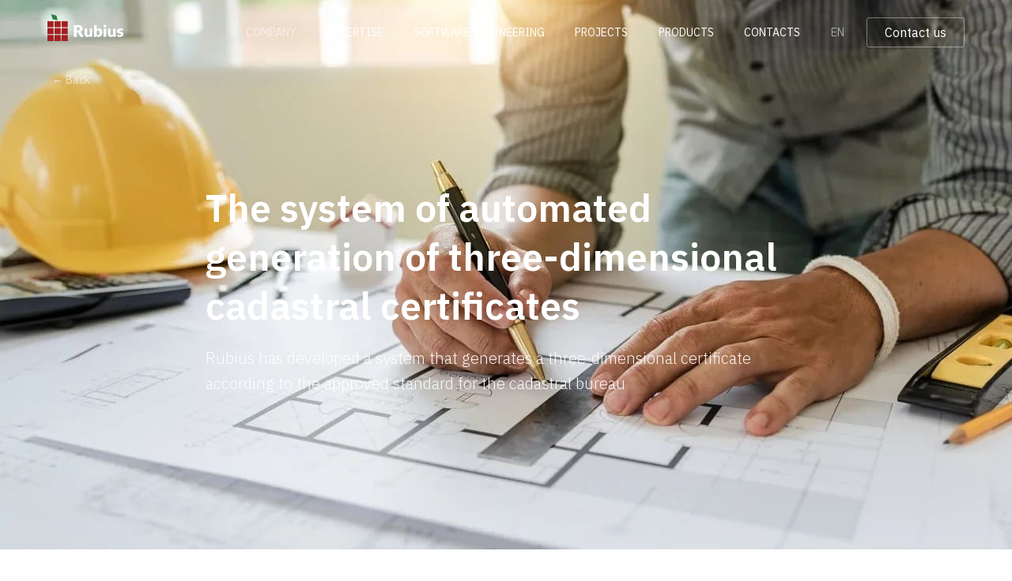

--- FILE ---
content_type: text/html; charset=utf-8
request_url: https://rubius.com/company/news/the-system-of-automated-generation-of-three-dimensional-cadastral-certificates
body_size: 42527
content:
<!DOCTYPE html><html lang="en"><head>
  <meta charset="utf-8">
  <title>A system for generating 3D cadastral certificates based on AutoCAD</title>
  <base href="/">

  <meta name="viewport" content="width=device-width, initial-scale=1">
  <link rel="icon" type="image/x-icon" href="./favicon.ico">
  <link rel="preconnect" href="https://fonts.gstatic.com">
  <style type="text/css">@font-face{font-family:'IBM Plex Sans Condensed';font-style:normal;font-weight:600;font-display:swap;src:url(https://fonts.gstatic.com/s/ibmplexsanscondensed/v15/Gg8gN4UfRSqiPg7Jn2ZI12V4DCEwkj1E4LVeHY527LvhpYYnFBq4P1w.woff2) format('woff2');unicode-range:U+0460-052F, U+1C80-1C8A, U+20B4, U+2DE0-2DFF, U+A640-A69F, U+FE2E-FE2F;}@font-face{font-family:'IBM Plex Sans Condensed';font-style:normal;font-weight:600;font-display:swap;src:url(https://fonts.gstatic.com/s/ibmplexsanscondensed/v15/Gg8gN4UfRSqiPg7Jn2ZI12V4DCEwkj1E4LVeHY527LvjpYYnFBq4P1w.woff2) format('woff2');unicode-range:U+0102-0103, U+0110-0111, U+0128-0129, U+0168-0169, U+01A0-01A1, U+01AF-01B0, U+0300-0301, U+0303-0304, U+0308-0309, U+0323, U+0329, U+1EA0-1EF9, U+20AB;}@font-face{font-family:'IBM Plex Sans Condensed';font-style:normal;font-weight:600;font-display:swap;src:url(https://fonts.gstatic.com/s/ibmplexsanscondensed/v15/Gg8gN4UfRSqiPg7Jn2ZI12V4DCEwkj1E4LVeHY527LvipYYnFBq4P1w.woff2) format('woff2');unicode-range:U+0100-02BA, U+02BD-02C5, U+02C7-02CC, U+02CE-02D7, U+02DD-02FF, U+0304, U+0308, U+0329, U+1D00-1DBF, U+1E00-1E9F, U+1EF2-1EFF, U+2020, U+20A0-20AB, U+20AD-20C0, U+2113, U+2C60-2C7F, U+A720-A7FF;}@font-face{font-family:'IBM Plex Sans Condensed';font-style:normal;font-weight:600;font-display:swap;src:url(https://fonts.gstatic.com/s/ibmplexsanscondensed/v15/Gg8gN4UfRSqiPg7Jn2ZI12V4DCEwkj1E4LVeHY527LvspYYnFBq4.woff2) format('woff2');unicode-range:U+0000-00FF, U+0131, U+0152-0153, U+02BB-02BC, U+02C6, U+02DA, U+02DC, U+0304, U+0308, U+0329, U+2000-206F, U+20AC, U+2122, U+2191, U+2193, U+2212, U+2215, U+FEFF, U+FFFD;}@font-face{font-family:'IBM Plex Sans Condensed';font-style:normal;font-weight:700;font-display:swap;src:url(https://fonts.gstatic.com/s/ibmplexsanscondensed/v15/Gg8gN4UfRSqiPg7Jn2ZI12V4DCEwkj1E4LVeHY4S7bvhpYYnFBq4P1w.woff2) format('woff2');unicode-range:U+0460-052F, U+1C80-1C8A, U+20B4, U+2DE0-2DFF, U+A640-A69F, U+FE2E-FE2F;}@font-face{font-family:'IBM Plex Sans Condensed';font-style:normal;font-weight:700;font-display:swap;src:url(https://fonts.gstatic.com/s/ibmplexsanscondensed/v15/Gg8gN4UfRSqiPg7Jn2ZI12V4DCEwkj1E4LVeHY4S7bvjpYYnFBq4P1w.woff2) format('woff2');unicode-range:U+0102-0103, U+0110-0111, U+0128-0129, U+0168-0169, U+01A0-01A1, U+01AF-01B0, U+0300-0301, U+0303-0304, U+0308-0309, U+0323, U+0329, U+1EA0-1EF9, U+20AB;}@font-face{font-family:'IBM Plex Sans Condensed';font-style:normal;font-weight:700;font-display:swap;src:url(https://fonts.gstatic.com/s/ibmplexsanscondensed/v15/Gg8gN4UfRSqiPg7Jn2ZI12V4DCEwkj1E4LVeHY4S7bvipYYnFBq4P1w.woff2) format('woff2');unicode-range:U+0100-02BA, U+02BD-02C5, U+02C7-02CC, U+02CE-02D7, U+02DD-02FF, U+0304, U+0308, U+0329, U+1D00-1DBF, U+1E00-1E9F, U+1EF2-1EFF, U+2020, U+20A0-20AB, U+20AD-20C0, U+2113, U+2C60-2C7F, U+A720-A7FF;}@font-face{font-family:'IBM Plex Sans Condensed';font-style:normal;font-weight:700;font-display:swap;src:url(https://fonts.gstatic.com/s/ibmplexsanscondensed/v15/Gg8gN4UfRSqiPg7Jn2ZI12V4DCEwkj1E4LVeHY4S7bvspYYnFBq4.woff2) format('woff2');unicode-range:U+0000-00FF, U+0131, U+0152-0153, U+02BB-02BC, U+02C6, U+02DA, U+02DC, U+0304, U+0308, U+0329, U+2000-206F, U+20AC, U+2122, U+2191, U+2193, U+2212, U+2215, U+FEFF, U+FFFD;}</style>
  <style type="text/css">@font-face{font-family:'IBM Plex Sans';font-style:normal;font-weight:200;font-stretch:100%;font-display:swap;src:url(https://fonts.gstatic.com/s/ibmplexsans/v23/zYXzKVElMYYaJe8bpLHnCwDKr932-G7dytD-Dmu1syxTKYbSB4ZhRNU.woff2) format('woff2');unicode-range:U+0460-052F, U+1C80-1C8A, U+20B4, U+2DE0-2DFF, U+A640-A69F, U+FE2E-FE2F;}@font-face{font-family:'IBM Plex Sans';font-style:normal;font-weight:200;font-stretch:100%;font-display:swap;src:url(https://fonts.gstatic.com/s/ibmplexsans/v23/zYXzKVElMYYaJe8bpLHnCwDKr932-G7dytD-Dmu1syxaKYbSB4ZhRNU.woff2) format('woff2');unicode-range:U+0301, U+0400-045F, U+0490-0491, U+04B0-04B1, U+2116;}@font-face{font-family:'IBM Plex Sans';font-style:normal;font-weight:200;font-stretch:100%;font-display:swap;src:url(https://fonts.gstatic.com/s/ibmplexsans/v23/zYXzKVElMYYaJe8bpLHnCwDKr932-G7dytD-Dmu1syxdKYbSB4ZhRNU.woff2) format('woff2');unicode-range:U+0370-0377, U+037A-037F, U+0384-038A, U+038C, U+038E-03A1, U+03A3-03FF;}@font-face{font-family:'IBM Plex Sans';font-style:normal;font-weight:200;font-stretch:100%;font-display:swap;src:url(https://fonts.gstatic.com/s/ibmplexsans/v23/zYXzKVElMYYaJe8bpLHnCwDKr932-G7dytD-Dmu1syxRKYbSB4ZhRNU.woff2) format('woff2');unicode-range:U+0102-0103, U+0110-0111, U+0128-0129, U+0168-0169, U+01A0-01A1, U+01AF-01B0, U+0300-0301, U+0303-0304, U+0308-0309, U+0323, U+0329, U+1EA0-1EF9, U+20AB;}@font-face{font-family:'IBM Plex Sans';font-style:normal;font-weight:200;font-stretch:100%;font-display:swap;src:url(https://fonts.gstatic.com/s/ibmplexsans/v23/zYXzKVElMYYaJe8bpLHnCwDKr932-G7dytD-Dmu1syxQKYbSB4ZhRNU.woff2) format('woff2');unicode-range:U+0100-02BA, U+02BD-02C5, U+02C7-02CC, U+02CE-02D7, U+02DD-02FF, U+0304, U+0308, U+0329, U+1D00-1DBF, U+1E00-1E9F, U+1EF2-1EFF, U+2020, U+20A0-20AB, U+20AD-20C0, U+2113, U+2C60-2C7F, U+A720-A7FF;}@font-face{font-family:'IBM Plex Sans';font-style:normal;font-weight:200;font-stretch:100%;font-display:swap;src:url(https://fonts.gstatic.com/s/ibmplexsans/v23/zYXzKVElMYYaJe8bpLHnCwDKr932-G7dytD-Dmu1syxeKYbSB4Zh.woff2) format('woff2');unicode-range:U+0000-00FF, U+0131, U+0152-0153, U+02BB-02BC, U+02C6, U+02DA, U+02DC, U+0304, U+0308, U+0329, U+2000-206F, U+20AC, U+2122, U+2191, U+2193, U+2212, U+2215, U+FEFF, U+FFFD;}@font-face{font-family:'IBM Plex Sans';font-style:normal;font-weight:300;font-stretch:100%;font-display:swap;src:url(https://fonts.gstatic.com/s/ibmplexsans/v23/zYXzKVElMYYaJe8bpLHnCwDKr932-G7dytD-Dmu1syxTKYbSB4ZhRNU.woff2) format('woff2');unicode-range:U+0460-052F, U+1C80-1C8A, U+20B4, U+2DE0-2DFF, U+A640-A69F, U+FE2E-FE2F;}@font-face{font-family:'IBM Plex Sans';font-style:normal;font-weight:300;font-stretch:100%;font-display:swap;src:url(https://fonts.gstatic.com/s/ibmplexsans/v23/zYXzKVElMYYaJe8bpLHnCwDKr932-G7dytD-Dmu1syxaKYbSB4ZhRNU.woff2) format('woff2');unicode-range:U+0301, U+0400-045F, U+0490-0491, U+04B0-04B1, U+2116;}@font-face{font-family:'IBM Plex Sans';font-style:normal;font-weight:300;font-stretch:100%;font-display:swap;src:url(https://fonts.gstatic.com/s/ibmplexsans/v23/zYXzKVElMYYaJe8bpLHnCwDKr932-G7dytD-Dmu1syxdKYbSB4ZhRNU.woff2) format('woff2');unicode-range:U+0370-0377, U+037A-037F, U+0384-038A, U+038C, U+038E-03A1, U+03A3-03FF;}@font-face{font-family:'IBM Plex Sans';font-style:normal;font-weight:300;font-stretch:100%;font-display:swap;src:url(https://fonts.gstatic.com/s/ibmplexsans/v23/zYXzKVElMYYaJe8bpLHnCwDKr932-G7dytD-Dmu1syxRKYbSB4ZhRNU.woff2) format('woff2');unicode-range:U+0102-0103, U+0110-0111, U+0128-0129, U+0168-0169, U+01A0-01A1, U+01AF-01B0, U+0300-0301, U+0303-0304, U+0308-0309, U+0323, U+0329, U+1EA0-1EF9, U+20AB;}@font-face{font-family:'IBM Plex Sans';font-style:normal;font-weight:300;font-stretch:100%;font-display:swap;src:url(https://fonts.gstatic.com/s/ibmplexsans/v23/zYXzKVElMYYaJe8bpLHnCwDKr932-G7dytD-Dmu1syxQKYbSB4ZhRNU.woff2) format('woff2');unicode-range:U+0100-02BA, U+02BD-02C5, U+02C7-02CC, U+02CE-02D7, U+02DD-02FF, U+0304, U+0308, U+0329, U+1D00-1DBF, U+1E00-1E9F, U+1EF2-1EFF, U+2020, U+20A0-20AB, U+20AD-20C0, U+2113, U+2C60-2C7F, U+A720-A7FF;}@font-face{font-family:'IBM Plex Sans';font-style:normal;font-weight:300;font-stretch:100%;font-display:swap;src:url(https://fonts.gstatic.com/s/ibmplexsans/v23/zYXzKVElMYYaJe8bpLHnCwDKr932-G7dytD-Dmu1syxeKYbSB4Zh.woff2) format('woff2');unicode-range:U+0000-00FF, U+0131, U+0152-0153, U+02BB-02BC, U+02C6, U+02DA, U+02DC, U+0304, U+0308, U+0329, U+2000-206F, U+20AC, U+2122, U+2191, U+2193, U+2212, U+2215, U+FEFF, U+FFFD;}@font-face{font-family:'IBM Plex Sans';font-style:normal;font-weight:400;font-stretch:100%;font-display:swap;src:url(https://fonts.gstatic.com/s/ibmplexsans/v23/zYXzKVElMYYaJe8bpLHnCwDKr932-G7dytD-Dmu1syxTKYbSB4ZhRNU.woff2) format('woff2');unicode-range:U+0460-052F, U+1C80-1C8A, U+20B4, U+2DE0-2DFF, U+A640-A69F, U+FE2E-FE2F;}@font-face{font-family:'IBM Plex Sans';font-style:normal;font-weight:400;font-stretch:100%;font-display:swap;src:url(https://fonts.gstatic.com/s/ibmplexsans/v23/zYXzKVElMYYaJe8bpLHnCwDKr932-G7dytD-Dmu1syxaKYbSB4ZhRNU.woff2) format('woff2');unicode-range:U+0301, U+0400-045F, U+0490-0491, U+04B0-04B1, U+2116;}@font-face{font-family:'IBM Plex Sans';font-style:normal;font-weight:400;font-stretch:100%;font-display:swap;src:url(https://fonts.gstatic.com/s/ibmplexsans/v23/zYXzKVElMYYaJe8bpLHnCwDKr932-G7dytD-Dmu1syxdKYbSB4ZhRNU.woff2) format('woff2');unicode-range:U+0370-0377, U+037A-037F, U+0384-038A, U+038C, U+038E-03A1, U+03A3-03FF;}@font-face{font-family:'IBM Plex Sans';font-style:normal;font-weight:400;font-stretch:100%;font-display:swap;src:url(https://fonts.gstatic.com/s/ibmplexsans/v23/zYXzKVElMYYaJe8bpLHnCwDKr932-G7dytD-Dmu1syxRKYbSB4ZhRNU.woff2) format('woff2');unicode-range:U+0102-0103, U+0110-0111, U+0128-0129, U+0168-0169, U+01A0-01A1, U+01AF-01B0, U+0300-0301, U+0303-0304, U+0308-0309, U+0323, U+0329, U+1EA0-1EF9, U+20AB;}@font-face{font-family:'IBM Plex Sans';font-style:normal;font-weight:400;font-stretch:100%;font-display:swap;src:url(https://fonts.gstatic.com/s/ibmplexsans/v23/zYXzKVElMYYaJe8bpLHnCwDKr932-G7dytD-Dmu1syxQKYbSB4ZhRNU.woff2) format('woff2');unicode-range:U+0100-02BA, U+02BD-02C5, U+02C7-02CC, U+02CE-02D7, U+02DD-02FF, U+0304, U+0308, U+0329, U+1D00-1DBF, U+1E00-1E9F, U+1EF2-1EFF, U+2020, U+20A0-20AB, U+20AD-20C0, U+2113, U+2C60-2C7F, U+A720-A7FF;}@font-face{font-family:'IBM Plex Sans';font-style:normal;font-weight:400;font-stretch:100%;font-display:swap;src:url(https://fonts.gstatic.com/s/ibmplexsans/v23/zYXzKVElMYYaJe8bpLHnCwDKr932-G7dytD-Dmu1syxeKYbSB4Zh.woff2) format('woff2');unicode-range:U+0000-00FF, U+0131, U+0152-0153, U+02BB-02BC, U+02C6, U+02DA, U+02DC, U+0304, U+0308, U+0329, U+2000-206F, U+20AC, U+2122, U+2191, U+2193, U+2212, U+2215, U+FEFF, U+FFFD;}@font-face{font-family:'IBM Plex Sans';font-style:normal;font-weight:500;font-stretch:100%;font-display:swap;src:url(https://fonts.gstatic.com/s/ibmplexsans/v23/zYXzKVElMYYaJe8bpLHnCwDKr932-G7dytD-Dmu1syxTKYbSB4ZhRNU.woff2) format('woff2');unicode-range:U+0460-052F, U+1C80-1C8A, U+20B4, U+2DE0-2DFF, U+A640-A69F, U+FE2E-FE2F;}@font-face{font-family:'IBM Plex Sans';font-style:normal;font-weight:500;font-stretch:100%;font-display:swap;src:url(https://fonts.gstatic.com/s/ibmplexsans/v23/zYXzKVElMYYaJe8bpLHnCwDKr932-G7dytD-Dmu1syxaKYbSB4ZhRNU.woff2) format('woff2');unicode-range:U+0301, U+0400-045F, U+0490-0491, U+04B0-04B1, U+2116;}@font-face{font-family:'IBM Plex Sans';font-style:normal;font-weight:500;font-stretch:100%;font-display:swap;src:url(https://fonts.gstatic.com/s/ibmplexsans/v23/zYXzKVElMYYaJe8bpLHnCwDKr932-G7dytD-Dmu1syxdKYbSB4ZhRNU.woff2) format('woff2');unicode-range:U+0370-0377, U+037A-037F, U+0384-038A, U+038C, U+038E-03A1, U+03A3-03FF;}@font-face{font-family:'IBM Plex Sans';font-style:normal;font-weight:500;font-stretch:100%;font-display:swap;src:url(https://fonts.gstatic.com/s/ibmplexsans/v23/zYXzKVElMYYaJe8bpLHnCwDKr932-G7dytD-Dmu1syxRKYbSB4ZhRNU.woff2) format('woff2');unicode-range:U+0102-0103, U+0110-0111, U+0128-0129, U+0168-0169, U+01A0-01A1, U+01AF-01B0, U+0300-0301, U+0303-0304, U+0308-0309, U+0323, U+0329, U+1EA0-1EF9, U+20AB;}@font-face{font-family:'IBM Plex Sans';font-style:normal;font-weight:500;font-stretch:100%;font-display:swap;src:url(https://fonts.gstatic.com/s/ibmplexsans/v23/zYXzKVElMYYaJe8bpLHnCwDKr932-G7dytD-Dmu1syxQKYbSB4ZhRNU.woff2) format('woff2');unicode-range:U+0100-02BA, U+02BD-02C5, U+02C7-02CC, U+02CE-02D7, U+02DD-02FF, U+0304, U+0308, U+0329, U+1D00-1DBF, U+1E00-1E9F, U+1EF2-1EFF, U+2020, U+20A0-20AB, U+20AD-20C0, U+2113, U+2C60-2C7F, U+A720-A7FF;}@font-face{font-family:'IBM Plex Sans';font-style:normal;font-weight:500;font-stretch:100%;font-display:swap;src:url(https://fonts.gstatic.com/s/ibmplexsans/v23/zYXzKVElMYYaJe8bpLHnCwDKr932-G7dytD-Dmu1syxeKYbSB4Zh.woff2) format('woff2');unicode-range:U+0000-00FF, U+0131, U+0152-0153, U+02BB-02BC, U+02C6, U+02DA, U+02DC, U+0304, U+0308, U+0329, U+2000-206F, U+20AC, U+2122, U+2191, U+2193, U+2212, U+2215, U+FEFF, U+FFFD;}@font-face{font-family:'IBM Plex Sans';font-style:normal;font-weight:600;font-stretch:100%;font-display:swap;src:url(https://fonts.gstatic.com/s/ibmplexsans/v23/zYXzKVElMYYaJe8bpLHnCwDKr932-G7dytD-Dmu1syxTKYbSB4ZhRNU.woff2) format('woff2');unicode-range:U+0460-052F, U+1C80-1C8A, U+20B4, U+2DE0-2DFF, U+A640-A69F, U+FE2E-FE2F;}@font-face{font-family:'IBM Plex Sans';font-style:normal;font-weight:600;font-stretch:100%;font-display:swap;src:url(https://fonts.gstatic.com/s/ibmplexsans/v23/zYXzKVElMYYaJe8bpLHnCwDKr932-G7dytD-Dmu1syxaKYbSB4ZhRNU.woff2) format('woff2');unicode-range:U+0301, U+0400-045F, U+0490-0491, U+04B0-04B1, U+2116;}@font-face{font-family:'IBM Plex Sans';font-style:normal;font-weight:600;font-stretch:100%;font-display:swap;src:url(https://fonts.gstatic.com/s/ibmplexsans/v23/zYXzKVElMYYaJe8bpLHnCwDKr932-G7dytD-Dmu1syxdKYbSB4ZhRNU.woff2) format('woff2');unicode-range:U+0370-0377, U+037A-037F, U+0384-038A, U+038C, U+038E-03A1, U+03A3-03FF;}@font-face{font-family:'IBM Plex Sans';font-style:normal;font-weight:600;font-stretch:100%;font-display:swap;src:url(https://fonts.gstatic.com/s/ibmplexsans/v23/zYXzKVElMYYaJe8bpLHnCwDKr932-G7dytD-Dmu1syxRKYbSB4ZhRNU.woff2) format('woff2');unicode-range:U+0102-0103, U+0110-0111, U+0128-0129, U+0168-0169, U+01A0-01A1, U+01AF-01B0, U+0300-0301, U+0303-0304, U+0308-0309, U+0323, U+0329, U+1EA0-1EF9, U+20AB;}@font-face{font-family:'IBM Plex Sans';font-style:normal;font-weight:600;font-stretch:100%;font-display:swap;src:url(https://fonts.gstatic.com/s/ibmplexsans/v23/zYXzKVElMYYaJe8bpLHnCwDKr932-G7dytD-Dmu1syxQKYbSB4ZhRNU.woff2) format('woff2');unicode-range:U+0100-02BA, U+02BD-02C5, U+02C7-02CC, U+02CE-02D7, U+02DD-02FF, U+0304, U+0308, U+0329, U+1D00-1DBF, U+1E00-1E9F, U+1EF2-1EFF, U+2020, U+20A0-20AB, U+20AD-20C0, U+2113, U+2C60-2C7F, U+A720-A7FF;}@font-face{font-family:'IBM Plex Sans';font-style:normal;font-weight:600;font-stretch:100%;font-display:swap;src:url(https://fonts.gstatic.com/s/ibmplexsans/v23/zYXzKVElMYYaJe8bpLHnCwDKr932-G7dytD-Dmu1syxeKYbSB4Zh.woff2) format('woff2');unicode-range:U+0000-00FF, U+0131, U+0152-0153, U+02BB-02BC, U+02C6, U+02DA, U+02DC, U+0304, U+0308, U+0329, U+2000-206F, U+20AC, U+2122, U+2191, U+2193, U+2212, U+2215, U+FEFF, U+FFFD;}@font-face{font-family:'IBM Plex Sans';font-style:normal;font-weight:700;font-stretch:100%;font-display:swap;src:url(https://fonts.gstatic.com/s/ibmplexsans/v23/zYXzKVElMYYaJe8bpLHnCwDKr932-G7dytD-Dmu1syxTKYbSB4ZhRNU.woff2) format('woff2');unicode-range:U+0460-052F, U+1C80-1C8A, U+20B4, U+2DE0-2DFF, U+A640-A69F, U+FE2E-FE2F;}@font-face{font-family:'IBM Plex Sans';font-style:normal;font-weight:700;font-stretch:100%;font-display:swap;src:url(https://fonts.gstatic.com/s/ibmplexsans/v23/zYXzKVElMYYaJe8bpLHnCwDKr932-G7dytD-Dmu1syxaKYbSB4ZhRNU.woff2) format('woff2');unicode-range:U+0301, U+0400-045F, U+0490-0491, U+04B0-04B1, U+2116;}@font-face{font-family:'IBM Plex Sans';font-style:normal;font-weight:700;font-stretch:100%;font-display:swap;src:url(https://fonts.gstatic.com/s/ibmplexsans/v23/zYXzKVElMYYaJe8bpLHnCwDKr932-G7dytD-Dmu1syxdKYbSB4ZhRNU.woff2) format('woff2');unicode-range:U+0370-0377, U+037A-037F, U+0384-038A, U+038C, U+038E-03A1, U+03A3-03FF;}@font-face{font-family:'IBM Plex Sans';font-style:normal;font-weight:700;font-stretch:100%;font-display:swap;src:url(https://fonts.gstatic.com/s/ibmplexsans/v23/zYXzKVElMYYaJe8bpLHnCwDKr932-G7dytD-Dmu1syxRKYbSB4ZhRNU.woff2) format('woff2');unicode-range:U+0102-0103, U+0110-0111, U+0128-0129, U+0168-0169, U+01A0-01A1, U+01AF-01B0, U+0300-0301, U+0303-0304, U+0308-0309, U+0323, U+0329, U+1EA0-1EF9, U+20AB;}@font-face{font-family:'IBM Plex Sans';font-style:normal;font-weight:700;font-stretch:100%;font-display:swap;src:url(https://fonts.gstatic.com/s/ibmplexsans/v23/zYXzKVElMYYaJe8bpLHnCwDKr932-G7dytD-Dmu1syxQKYbSB4ZhRNU.woff2) format('woff2');unicode-range:U+0100-02BA, U+02BD-02C5, U+02C7-02CC, U+02CE-02D7, U+02DD-02FF, U+0304, U+0308, U+0329, U+1D00-1DBF, U+1E00-1E9F, U+1EF2-1EFF, U+2020, U+20A0-20AB, U+20AD-20C0, U+2113, U+2C60-2C7F, U+A720-A7FF;}@font-face{font-family:'IBM Plex Sans';font-style:normal;font-weight:700;font-stretch:100%;font-display:swap;src:url(https://fonts.gstatic.com/s/ibmplexsans/v23/zYXzKVElMYYaJe8bpLHnCwDKr932-G7dytD-Dmu1syxeKYbSB4Zh.woff2) format('woff2');unicode-range:U+0000-00FF, U+0131, U+0152-0153, U+02BB-02BC, U+02C6, U+02DA, U+02DC, U+0304, U+0308, U+0329, U+2000-206F, U+20AC, U+2122, U+2191, U+2193, U+2212, U+2215, U+FEFF, U+FFFD;}</style>

  <!-- LeadRebel -->
  <script>
    (function (d, w, b, t) {
      var h = d.getElementsByTagName("head")[0];
      var s = d.createElement("script");
      s.src = b + "/t/script.js?c=" + t;
      h.appendChild(s);
    })(document, window, "https://ltracking.de", "65f832c74e9c5f880f6d2cb2");
  </script>
  <!-- End LeadRebel -->
<style>@charset "UTF-8";html{line-height:1.15;-webkit-text-size-adjust:100%}body{margin:0}:root{--swiper-theme-color:#007aff}:root{--swiper-navigation-size:44px}html{box-sizing:border-box}*,*:before,*:after{box-sizing:inherit}html,body{height:100%;margin:0}body{color:#414042;min-width:320px;font-family:IBM Plex Sans,sans-serif}app-root{height:100%;display:flex;flex-direction:column}</style><style>.mat-ripple{overflow:hidden;position:relative}.mat-ripple:not(:empty){transform:translateZ(0)}.mat-ripple-element{position:absolute;border-radius:50%;pointer-events:none;transition:opacity,transform 0ms cubic-bezier(0,0,.2,1);transform:scale3d(0,0,0)}.cdk-visually-hidden{border:0;clip:rect(0 0 0 0);height:1px;margin:-1px;overflow:hidden;padding:0;position:absolute;width:1px;white-space:nowrap;outline:0;-webkit-appearance:none;-moz-appearance:none;left:0}.mat-focus-indicator{position:relative}.mat-focus-indicator:before{inset:0;position:absolute;box-sizing:border-box;pointer-events:none;display:var(--mat-focus-indicator-display, none);border:var(--mat-focus-indicator-border-width, 3px) var(--mat-focus-indicator-border-style, solid) var(--mat-focus-indicator-border-color, transparent);border-radius:var(--mat-focus-indicator-border-radius, 4px)}.mat-focus-indicator:focus:before{content:""}.mat-ripple-element{background-color:#0000001a}.mat-input-element:disabled{color:#00000061}.mat-input-element{caret-color:#3f51b5}.mat-input-element::placeholder{color:#0000006b}.mat-input-element::-moz-placeholder{color:#0000006b}.mat-input-element::-webkit-input-placeholder{color:#0000006b}.mat-input-element:-ms-input-placeholder{color:#0000006b}input.mat-input-element{margin-top:-.0625em}.mat-form-field-label{color:#0009}.mat-form-field-ripple{background-color:#000000de}.mat-error{color:#f44336}.mat-form-field-appearance-legacy .mat-form-field-label{color:#0000008a}.mat-form-field-appearance-legacy .mat-form-field-underline{background-color:#0000006b}.mat-form-field{font-size:inherit;font-weight:400;line-height:1.125;font-family:Roboto,sans-serif;letter-spacing:normal}.mat-form-field-wrapper{padding-bottom:1.34375em}.mat-form-field-infix{padding:.5em 0;border-top:.84375em solid rgba(0,0,0,0)}.mat-form-field-can-float .mat-input-server:focus+.mat-form-field-label-wrapper .mat-form-field-label{transform:translateY(-1.34375em) scale(.75);width:133.3333333333%}.mat-form-field-label-wrapper{top:-.84375em;padding-top:.84375em}.mat-form-field-label{top:1.34375em}.mat-form-field-underline{bottom:1.34375em}.mat-form-field-subscript-wrapper{font-size:75%;margin-top:.6666666667em;top:calc(100% - 1.7916666667em)}.mat-form-field-appearance-legacy .mat-form-field-wrapper{padding-bottom:1.25em}.mat-form-field-appearance-legacy .mat-form-field-infix{padding:.4375em 0}.mat-form-field-appearance-legacy.mat-form-field-can-float .mat-input-server:focus+.mat-form-field-label-wrapper .mat-form-field-label{transform:translateY(-1.28125em) scale(.75) perspective(100px) translateZ(.001px);width:133.3333333333%}.mat-form-field-appearance-legacy.mat-form-field-can-float .mat-form-field-autofill-control:-webkit-autofill+.mat-form-field-label-wrapper .mat-form-field-label{transform:translateY(-1.28125em) scale(.75) perspective(100px) translateZ(.00101px);width:133.3333433333%}.mat-form-field-appearance-legacy .mat-form-field-label{top:1.28125em}.mat-form-field-appearance-legacy .mat-form-field-underline{bottom:1.25em}.mat-form-field-appearance-legacy .mat-form-field-subscript-wrapper{margin-top:.5416666667em;top:calc(100% - 1.6666666667em)}@media print{.mat-form-field-appearance-legacy.mat-form-field-can-float .mat-input-server:focus+.mat-form-field-label-wrapper .mat-form-field-label{transform:translateY(-1.28122em) scale(.75)}.mat-form-field-appearance-legacy.mat-form-field-can-float .mat-form-field-autofill-control:-webkit-autofill+.mat-form-field-label-wrapper .mat-form-field-label{transform:translateY(-1.28121em) scale(.75)}}.mat-checkbox-frame{border-color:#0000008a}.mat-checkbox-checkmark{fill:#fafafa}.mat-checkbox-checkmark-path{stroke:#fafafa!important}.mat-checkbox-mixedmark{background-color:#fafafa}.mat-checkbox .mat-ripple-element{background-color:#000}.mat-checkbox:active:not(.mat-checkbox-disabled).mat-accent .mat-ripple-element{background:#ff4081}.mat-checkbox{font-family:Roboto,sans-serif}.mat-checkbox-layout .mat-checkbox-label{line-height:24px}@charset "UTF-8";.page{padding-top:80px}.page-title{margin-bottom:8px;font-size:64px;line-height:83px;font-weight:600;color:#fff}@media screen and (min-width: 1920px){.page-title{font-weight:600;font-size:76px;line-height:99px;margin-bottom:16px}}@media screen and (max-width: 930px){.page-title{font-size:52px;line-height:68px;font-weight:700;margin-bottom:12px}}@media screen and (max-width: 780px){.page-title{margin-bottom:12px;font-size:36px;line-height:46px;font-weight:600}}@media screen and (max-width: 540px){.page-title{font-size:28px;line-height:36px;font-weight:700;margin-bottom:8px}}.page-subtitle{font-size:24px;line-height:32px;font-weight:300;color:#ffffffe6}@media screen and (max-width: 930px){.page-subtitle{font-size:20px;line-height:32px;font-weight:300}}@media screen and (max-width: 780px){.page-subtitle{font-size:16px;line-height:24px;font-weight:500;font-weight:300}}.container{padding-left:24px;padding-right:24px;margin:0 auto;width:100%;max-width:1208px}@media screen and (max-width: 540px){.container{max-width:100%;padding-left:16px;padding-right:16px}}.section-title{font-size:52px;line-height:68px;font-weight:700}@media screen and (max-width: 930px){.section-title{font-size:36px;line-height:46px;font-weight:600;font-weight:700}}@media screen and (max-width: 780px){.section-title{font-size:30px;line-height:40px;font-weight:700}}@media screen and (max-width: 540px){.section-title{font-size:26px;line-height:34px;font-weight:700}}.section-subtitle{font-size:20px;line-height:32px;font-weight:300;color:#414042b3;margin:0}@media screen and (max-width: 540px){.section-subtitle{font-weight:300;font-size:16px;line-height:24px}}.section-title+.section-subtitle{margin-top:24px}@media screen and (max-width: 540px){.section-title+.section-subtitle{margin-top:12px}}.link{padding:0;border:none;display:inline-block;font-size:14px;line-height:20px;font-weight:400;text-decoration:none;color:#414042;background-color:transparent;cursor:pointer;transition:.15s}.link:hover,.link:focus{color:#16bb76;fill:#16bb76;outline:none}.link:active{color:#078f57;fill:#078f57}.link--white{color:#fff6;fill:#fff6}.link--white:not(.linkedin-link){stroke:#fff6}.link--white:hover,.link--white:focus{color:#fff;fill:#fff;stroke:#fff;text-decoration:underline}.link--white:hover path,.link--white:hover circle,.link--white:focus path,.link--white:focus circle{stroke-opacity:1;fill-opacity:1}.button{background-color:transparent;border:none;cursor:pointer;outline:0;padding:0;transition:.15s background-color,.15s color;white-space:nowrap}.logo{margin-top:-9px}.list{padding:0;margin:0;list-style:none}.request{padding-top:34px;display:flex;justify-content:space-between}@media screen and (max-width: 930px){.request{flex-direction:column}}.request__form{margin-right:24px;flex-grow:1}@media screen and (max-width: 930px){.request__form{margin-right:0;margin-bottom:36px}}.request__contacts{padding-top:12px}.request .form{display:block}.request .form mat-form-field{display:block}.request .form mat-form-field:not(:last-of-type){margin-bottom:15px}.request .form__main{max-width:700px;min-width:280px}.request .form__main+.form__actions{margin-top:40px}.request .form-actions{display:flex;align-items:center}@media screen and (max-width: 540px){.request .form-actions{flex-direction:column;align-items:flex-start}}.request .form-actions__button{margin-right:40px}@media screen and (max-width: 780px){.request .form-actions__button{margin-right:24px}}@media screen and (max-width: 540px){.request .form-actions__button{margin-bottom:16px}}.request .contacts__item{margin-bottom:50px;display:flex;flex-wrap:wrap}@media screen and (max-width: 780px){.request .contacts__item{margin-bottom:36px}}@media screen and (max-width: 540px){.request .contacts__item{margin-bottom:26px}}.request .contacts__item:last-child{margin:0}.request .contacts__info{flex-grow:1}.request .contacts__icon{margin-right:32px;margin-bottom:16px;height:60px;width:60px}.request .contacts__icon svg{height:60px;width:60px}@media screen and (max-width: 1130px){.request .contacts__icon{margin-right:20px;height:50px;width:50px}.request .contacts__icon svg{height:50px;width:50px}}@media screen and (max-width: 930px){.request .contacts__icon{margin-right:16px;height:40px;width:40px}.request .contacts__icon svg{height:40px;width:40px}}.request .contacts__title{margin-bottom:12px;font-size:20px;line-height:32px;font-weight:300;font-weight:500;color:#414042cc}@media screen and (max-width: 780px){.request .contacts__title{font-size:18px;line-height:23px;font-weight:500}}@media screen and (max-width: 780px){.request .contacts__title{margin-bottom:10px;font-size:16px;line-height:24px;font-weight:500;font-weight:600}}.request .contacts-list{width:100%}.request .contacts-list__item{width:280px;display:flex;justify-content:space-between;align-items:center;flex-wrap:wrap}@media screen and (max-width: 540px){.request .contacts-list__item{max-width:210px}}.request .contacts-list__item:not(:last-child){margin-bottom:12px}@media screen and (max-width: 780px){.request .contacts-list__item:not(:last-child){margin-bottom:10px}}.request .contacts-list__country,.request .contacts-list__value{font-size:16px;line-height:24px;font-weight:500;font-weight:400;color:#41404299}@media screen and (max-width: 780px){.request .contacts-list__country,.request .contacts-list__value{font-size:14px;line-height:20px;font-weight:400}}@media screen and (max-width: 540px){.request .contacts-list__country,.request .contacts-list__value{font-size:12px;line-height:16px;font-weight:400}}.request .contacts-list__country{width:100%;display:flex;justify-content:space-between;align-items:center;background-color:transparent;border:none;cursor:pointer;outline:0;padding:0;transition:.15s background-color,.15s color;white-space:nowrap;font-weight:600;color:#41404299;fill:#41404299}.request .contacts-list__country:hover{color:#414042cc}.request .contacts-list__country svg{width:16px;height:16px;transform:rotate(45deg);transition:transform .2s ease}.request .contacts-list__value{margin-right:16px}.request .contacts-list__value.link{margin:0;white-space:nowrap}.request .contacts-list__value.link:hover,.request .contacts-list__value.link:focus{color:#16bb76;fill:#16bb76;outline:none}.request .contacts-list__value.link:active{color:#078f57;fill:#078f57}.editor>*:last-child{margin-bottom:24px}.editor p{margin-bottom:24px;font-size:18px;line-height:23px;font-weight:500;line-height:32px;font-weight:300;color:#414042cc}@media screen and (max-width: 540px){.editor p{margin-bottom:20px;font-size:16px;line-height:24px;font-weight:500;line-height:30px;font-weight:300}}.editor p+p{margin-top:24px}@media screen and (max-width: 540px){.editor p+p{margin-top:20px;margin-bottom:20px}}.editor a{color:#01c070;border-bottom:1px solid #01C070}.editor a:hover,.editor a:focus{color:#16bb76;fill:#16bb76;outline:none}.editor a:active{color:#078f57;fill:#078f57}html{line-height:1.15;-webkit-text-size-adjust:100%}body{margin:0}main{display:block}h1{font-size:2em;margin:.67em 0}a{background-color:transparent}img{border-style:none}button,input,textarea{font-family:inherit;font-size:100%;line-height:1.15;margin:0}button,input{overflow:visible}button{text-transform:none}button,[type=button],[type=submit]{-webkit-appearance:button}button::-moz-focus-inner,[type=button]::-moz-focus-inner,[type=submit]::-moz-focus-inner{border-style:none;padding:0}button:-moz-focusring,[type=button]:-moz-focusring,[type=submit]:-moz-focusring{outline:1px dotted ButtonText}textarea{overflow:auto}[type=checkbox]{box-sizing:border-box;padding:0}:root{--swiper-theme-color:#007aff}:root{--swiper-navigation-size:44px}html{box-sizing:border-box}*,*:before,*:after{box-sizing:inherit}html,body{height:100%;margin:0}body{color:#414042;min-width:320px;font-family:IBM Plex Sans,sans-serif}h1,h2,h3,h4,p{margin:0}a{text-decoration:none;cursor:pointer;color:inherit}app-root{height:100%;display:flex;flex-direction:column}app-root main{flex-grow:1}svg-icon{font-size:0;line-height:0;vertical-align:middle}.mat-form-field{font-family:IBM Plex Sans,sans-serif;font-weight:400}.mat-form-field.mat-form-field-appearance-legacy .mat-form-field-wrapper{padding-bottom:20px}.mat-form-field.mat-form-field-appearance-legacy .mat-form-field-underline{background-color:#41404233}.mat-form-field.mat-form-field-appearance-legacy .mat-form-field-ripple{height:1px}.mat-form-field.mat-form-field-appearance-legacy .mat-form-field-label{color:#414042cc;top:1.58125em}.mat-form-field.mat-form-field-appearance-legacy .mat-form-field-infix{padding:10px 0;width:auto}.mat-form-field.mat-form-field-appearance-legacy input.mat-input-element{height:24px}.mat-form-field .mat-form-field-subscript-wrapper{margin-top:2px}.mat-error{font-size:12px;line-height:16px;font-weight:400;margin-top:2px;color:#f13c30}.mat-checkbox .mat-checkbox-frame{border-color:#41404233}.mat-checkbox .mat-checkbox-label{font-size:12px;line-height:16px;font-weight:400;color:#414042b3}.mat-checkbox .mat-checkbox-layout{white-space:normal!important}.mat-checkbox:active:not(.mat-checkbox-disabled).mat-accent .mat-ripple-element{background:#01C070}</style><link rel="stylesheet" href="styles.4750565e4f8099d1.css" media="print" onload="this.media='all'"><noscript><link rel="stylesheet" href="styles.4750565e4f8099d1.css"></noscript><style ng-transition="rubius-site-app">.top[_ngcontent-sc72] {
  position: fixed;
  z-index: 100;
  bottom: 100px;
  right: 20px;
  height: 60px;
  width: 60px;
  background-position: center;
  background-size: cover;
  background-color: rgba(1, 192, 112, 0.1);
  border-radius: 60px;
  border: rgba(1, 192, 112, 0.1) 1px solid;
  cursor: pointer;
}
.top[_ngcontent-sc72]:hover {
  opacity: 1;
  box-shadow: 0 3px 8px rgba(65, 64, 66, 0.15);
}
.top[_ngcontent-sc72]:active {
  opacity: 1;
  box-shadow: 0 3px 8px rgba(65, 64, 66, 0.2);
}

.popup[_ngcontent-sc72] {
  position: fixed;
  z-index: 100;
  bottom: 20px;
  right: 100px;
  display: flex;
  flex-direction: column;
  justify-content: center;
  height: 300px;
  width: 450px;
  background-color: rgba(65, 64, 66, 0.8);
  border-radius: 6px;
  border: none;
}
@media screen and (max-width: 1130px) {
  .popup[_ngcontent-sc72] {
    display: none;
  }
}
@media screen and (max-width: 1130px) {
  .popup[_ngcontent-sc72] {
    display: none;
  }
}
.popup__cross[_ngcontent-sc72] {
  align-self: flex-end;
  background: transparent;
  border: none;
  margin-right: 20px;
}
.popup__cross[_ngcontent-sc72]:hover {
  opacity: 1;
}
.popup__cross[_ngcontent-sc72]   svg-icon[_ngcontent-sc72]   svg[_ngcontent-sc72] {
  height: 20px;
  width: 20px;
}
.popup__cross[_ngcontent-sc72]   svg-icon[_ngcontent-sc72]   path[_ngcontent-sc72] {
  fill: #fff;
}
.popup[_ngcontent-sc72]   .message[_ngcontent-sc72] {
  display: flex;
  flex-direction: column;
  margin: 10px 30px 20px 30px;
}
.popup[_ngcontent-sc72]   .message__title[_ngcontent-sc72] {
  margin-bottom: 20px;
  color: #fff;
  font-size: 26px;
  line-height: 34px;
  font-weight: 700;
}
.popup[_ngcontent-sc72]   .message__caption[_ngcontent-sc72] {
  color: #fff;
  font-size: 20px;
  line-height: 32px;
  font-weight: 300;
  line-height: 28px;
}
.popup__button[_ngcontent-sc72] {
  margin: 0 30px 20px 30px;
}</style><style ng-transition="rubius-site-app">.header[_ngcontent-sc13] {
  padding: 22px 0;
  position: fixed;
  width: 100%;
  z-index: 99;
  transition: 0.15s background-color, 0.15s box-shadow;
}
.header--dark[_ngcontent-sc13]   .menu__item[_ngcontent-sc13]:hover   .menu__link[_ngcontent-sc13], .header--mobile[_ngcontent-sc13]   .menu__item[_ngcontent-sc13]:hover   .menu__link[_ngcontent-sc13] {
  color: rgba(65, 64, 66, 0.8);
}
.header--dark[_ngcontent-sc13]   .menu__item[_ngcontent-sc13]   .menu__link[_ngcontent-sc13], .header--mobile[_ngcontent-sc13]   .menu__item[_ngcontent-sc13]   .menu__link[_ngcontent-sc13] {
  color: #414042;
}
.header--dark[_ngcontent-sc13]   .menu__item[_ngcontent-sc13]   .menu__link[_ngcontent-sc13]:hover, .header--dark[_ngcontent-sc13]   .menu__item[_ngcontent-sc13]   .menu__link[_ngcontent-sc13]:focus, .header--mobile[_ngcontent-sc13]   .menu__item[_ngcontent-sc13]   .menu__link[_ngcontent-sc13]:hover, .header--mobile[_ngcontent-sc13]   .menu__item[_ngcontent-sc13]   .menu__link[_ngcontent-sc13]:focus {
  color: rgba(65, 64, 66, 0.8);
}
.header--dark[_ngcontent-sc13]   .menu__item[_ngcontent-sc13]   .menu__link.active[_ngcontent-sc13], .header--mobile[_ngcontent-sc13]   .menu__item[_ngcontent-sc13]   .menu__link.active[_ngcontent-sc13] {
  color: rgba(65, 64, 66, 0.6);
}
.header--dark[_ngcontent-sc13]   .menu__item[_ngcontent-sc13]   .menu__link.active[_ngcontent-sc13]:hover, .header--dark[_ngcontent-sc13]   .menu__item[_ngcontent-sc13]   .menu__link.active[_ngcontent-sc13]:focus, .header--mobile[_ngcontent-sc13]   .menu__item[_ngcontent-sc13]   .menu__link.active[_ngcontent-sc13]:hover, .header--mobile[_ngcontent-sc13]   .menu__item[_ngcontent-sc13]   .menu__link.active[_ngcontent-sc13]:focus {
  color: rgba(65, 64, 66, 0.8);
}
.header--dark[_ngcontent-sc13]   .menu__item[_ngcontent-sc13]   .menu__link--lang[_ngcontent-sc13], .header--mobile[_ngcontent-sc13]   .menu__item[_ngcontent-sc13]   .menu__link--lang[_ngcontent-sc13] {
  color: rgba(65, 64, 66, 0.6);
}
.header--dark[_ngcontent-sc13]   .header__mobile-menu-button[_ngcontent-sc13], .header--mobile[_ngcontent-sc13]   .header__mobile-menu-button[_ngcontent-sc13] {
  fill: #414042;
}
.header--dark[_ngcontent-sc13]   .header__mobile-menu-button[_ngcontent-sc13]:hover, .header--dark[_ngcontent-sc13]   .header__mobile-menu-button[_ngcontent-sc13]:focus, .header--mobile[_ngcontent-sc13]   .header__mobile-menu-button[_ngcontent-sc13]:hover, .header--mobile[_ngcontent-sc13]   .header__mobile-menu-button[_ngcontent-sc13]:focus {
  fill: rgba(65, 64, 66, 0.8);
}
.header--filled[_ngcontent-sc13] {
  background-color: #21232b;
}
.header--filled.header--dark[_ngcontent-sc13] {
  background-color: #fff;
  box-shadow: 0 1px 10px rgba(0, 0, 0, 0.1);
}
.header--mobile[_ngcontent-sc13] {
  top: 0;
  left: 0;
  right: 0;
  bottom: 0;
  background-color: #fff;
}
.header--mobile[_ngcontent-sc13]   .header__container[_ngcontent-sc13] {
  height: 100%;
  flex-direction: column;
  justify-content: flex-start;
  align-items: stretch;
}
.header--mobile[_ngcontent-sc13]   .header__contacts[_ngcontent-sc13] {
  display: block;
  margin: 24px 0 0 0;
}
.header__container[_ngcontent-sc13] {
  display: flex;
  align-items: center;
  justify-content: space-between;
}
.header__logo[_ngcontent-sc13] {
  flex-grow: 2;
  flex-shrink: 0;
  margin-right: 28px;
  display: flex;
  z-index: 1;
}
.header__menu[_ngcontent-sc13] {
  flex-grow: 1;
  flex-shrink: 2;
}
@media screen and (max-width: 1130px) {
  .header__menu[_ngcontent-sc13] {
    display: none;
  }
}
.header__menu[_ngcontent-sc13]   .menu[_ngcontent-sc13] {
  flex-direction: row;
  justify-content: space-between;
}
.header__menu[_ngcontent-sc13]   .menu__item[_ngcontent-sc13] {
  margin-right: 28px;
  color: #fff;
  position: relative;
}
.header__menu[_ngcontent-sc13]   .menu__item[_ngcontent-sc13]:last-child {
  margin: 0;
}
.header__menu[_ngcontent-sc13]   .menu__item[_ngcontent-sc13]:hover, .header__menu[_ngcontent-sc13]   .menu__item[_ngcontent-sc13]:active {
  color: rgba(255, 255, 255, 0.55);
}
.header__menu[_ngcontent-sc13]   .menu__item--dropdown[_ngcontent-sc13]:hover   .dropdown-menu[_ngcontent-sc13] {
  display: block;
}
.header__menu[_ngcontent-sc13]   .menu__item--dropdown[_ngcontent-sc13]   .dropdown-menu[_ngcontent-sc13] {
  display: none;
}
.header__menu[_ngcontent-sc13]   .menu__link[_ngcontent-sc13] {
  font-size: 14px;
  line-height: 20px;
  font-weight: 400;
  outline: 0;
  text-transform: uppercase;
  color: inherit;
}
.header__menu[_ngcontent-sc13]   .menu__link--lang[_ngcontent-sc13], .header__menu[_ngcontent-sc13]   .menu__link.active[_ngcontent-sc13] {
  color: rgba(255, 255, 255, 0.55);
}
.header__menu[_ngcontent-sc13]   .menu__link--lang[_ngcontent-sc13]:hover, .header__menu[_ngcontent-sc13]   .menu__link--lang[_ngcontent-sc13]:focus, .header__menu[_ngcontent-sc13]   .menu__link.active[_ngcontent-sc13]:hover, .header__menu[_ngcontent-sc13]   .menu__link.active[_ngcontent-sc13]:focus {
  color: rgba(255, 255, 255, 0.7);
}
.header__menu[_ngcontent-sc13]   .dropdown-menu[_ngcontent-sc13] {
  position: absolute;
  padding-top: 15px;
  flex-direction: column;
  left: 50%;
  transform: translateX(-50%);
}
.header__menu[_ngcontent-sc13]   .dropdown-menu[_ngcontent-sc13]   *[_ngcontent-sc13] {
  z-index: 1;
}
.header__menu[_ngcontent-sc13]   .dropdown-menu[_ngcontent-sc13]::before {
  content: "";
  position: absolute;
  top: 9px;
  left: 50%;
  transform: translateX(-50%);
  border-left: 6px solid transparent;
  border-right: 6px solid transparent;
  border-bottom: 6px solid #fff;
  box-shadow: 0 -3px 12px -2px rgba(0, 0, 0, 0.1);
  z-index: 2;
}
.header__menu[_ngcontent-sc13]   .dropdown-menu[_ngcontent-sc13]::after {
  content: "";
  position: absolute;
  bottom: 0;
  left: 0;
  right: 0;
  height: calc(100% - 15px);
  box-shadow: 0 4px 12px rgba(0, 0, 0, 0.1);
}
.header__menu[_ngcontent-sc13]   .dropdown-menu__item[_ngcontent-sc13] {
  position: relative;
  background-color: #fff;
}
.header__menu[_ngcontent-sc13]   .dropdown-menu__item[_ngcontent-sc13]:first-child {
  padding-top: 8px;
  border-top-left-radius: 3px;
  border-top-right-radius: 3px;
}
.header__menu[_ngcontent-sc13]   .dropdown-menu__item[_ngcontent-sc13]:last-child {
  padding-bottom: 8px;
  border-bottom-left-radius: 3px;
  border-bottom-right-radius: 3px;
}
.header__menu[_ngcontent-sc13]   .dropdown-menu__link[_ngcontent-sc13] {
  padding: 8px 18px;
  display: block;
  outline: 0;
  white-space: nowrap;
}
.header__contacts[_ngcontent-sc13] {
  margin-left: 28px;
}
@media screen and (max-width: 1130px) {
  .header__contacts[_ngcontent-sc13] {
    display: none;
  }
}
.header__lang[_ngcontent-sc13] {
  margin-left: auto;
  text-transform: uppercase;
  margin-right: 28px;
  font-size: 14px;
  line-height: 20px;
  font-weight: 400;
  font-weight: 400;
  color: rgba(65, 64, 66, 0.8);
}
.header__lang[_ngcontent-sc13]:hover, .header__lang[_ngcontent-sc13]:focus {
  color: rgba(65, 64, 66, 0.6);
}
.header__head[_ngcontent-sc13] {
  padding-bottom: 24px;
  display: flex;
  align-items: center;
}
.header__mobile-menu-button[_ngcontent-sc13] {
  display: none;
  z-index: 1;
  background-color: transparent;
  border: none;
  cursor: pointer;
  outline: 0;
  padding: 0;
  transition: 0.15s background-color, 0.15s color;
  white-space: nowrap;
  width: 24px;
  height: 24px;
  overflow: hidden;
  fill: #fff;
}
.header__mobile-menu-button[_ngcontent-sc13]:hover {
  fill: rgba(255, 255, 255, 0.4);
}
.header__mobile-menu-button[_ngcontent-sc13]   svg-icon[_ngcontent-sc13] {
  width: 100%;
  height: 100%;
}
.header__mobile-menu-button[_ngcontent-sc13]:hover, .header__mobile-menu-button[_ngcontent-sc13]:focus {
  fill: rgba(255, 255, 255, 0.7);
}
@media screen and (max-width: 1130px) {
  .header__mobile-menu-button[_ngcontent-sc13] {
    display: block;
  }
}
.header__mobile-menu[_ngcontent-sc13] {
  flex-grow: 1;
  padding-bottom: 24px;
  background-color: #fff;
  flex-direction: column;
  justify-content: space-between;
  align-items: center;
  overflow-y: auto;
}
@media screen and (max-width: 1130px) {
  .header__mobile-menu[_ngcontent-sc13] {
    display: flex;
  }
}
.header__mobile-menu[_ngcontent-sc13]   .menu__link[_ngcontent-sc13], .header__mobile-menu[_ngcontent-sc13]   .dropdown-menu__link[_ngcontent-sc13] {
  width: 100%;
  text-align: left;
}
.header__mobile-menu[_ngcontent-sc13]   .menu[_ngcontent-sc13] {
  margin-bottom: 24px;
  width: 100%;
}
.header__mobile-menu[_ngcontent-sc13]   .menu__item[_ngcontent-sc13] {
  margin: 0;
  border-bottom: 1px solid rgba(65, 64, 66, 0.1);
  width: 100%;
}
.header__mobile-menu[_ngcontent-sc13]   .menu__item[_ngcontent-sc13]:last-child {
  border: none;
}
.header__mobile-menu[_ngcontent-sc13]   .menu__link[_ngcontent-sc13] {
  padding: 24px 0;
  outline: 0;
  font-size: 16px;
  line-height: 24px;
  font-weight: 500;
  color: #414042;
}
.header__mobile-menu[_ngcontent-sc13]   .menu__link.active[_ngcontent-sc13] {
  color: rgba(65, 64, 66, 0.6);
}
.header__mobile-menu[_ngcontent-sc13]   .dropdown__link[_ngcontent-sc13] {
  position: relative;
  outline: 0;
  transition: none;
}
.header__mobile-menu[_ngcontent-sc13]   .dropdown__link--opened[_ngcontent-sc13] {
  padding-bottom: 8px;
}
.header__mobile-menu[_ngcontent-sc13]   .dropdown__link--opened[_ngcontent-sc13]   .dropdown__arrow[_ngcontent-sc13] {
  top: 4px;
}
.header__mobile-menu[_ngcontent-sc13]   .dropdown__link--opened[_ngcontent-sc13]   .dropdown__arrow[_ngcontent-sc13]::after {
  transform: rotate(-180deg);
}
.header__mobile-menu[_ngcontent-sc13]   .dropdown__arrow[_ngcontent-sc13] {
  background-color: transparent;
  border: none;
  cursor: pointer;
  outline: 0;
  padding: 0;
  transition: 0.15s background-color, 0.15s color;
  white-space: nowrap;
  position: absolute;
  top: 16px;
  right: 0;
  width: 38px;
  height: 38px;
  display: none;
}
.header__mobile-menu[_ngcontent-sc13]   .dropdown__arrow[_ngcontent-sc13]::after {
  position: absolute;
  width: 24px;
  height: 24px;
  top: 50%;
  right: 0;
  transform: translateY(-50%);
  background-image: url("https://rubiuswebsites-fd-cdn-c6f2hhh7fnfsh7aa.z01.azurefd.net/rubiusnext/arrow-down.svg");
  content: "";
}
.header__mobile-menu[_ngcontent-sc13]   .dropdown__menu[_ngcontent-sc13] {
  padding-bottom: 12px;
}
.header__mobile-menu[_ngcontent-sc13]   .dropdown-menu__link[_ngcontent-sc13] {
  padding: 12px 0;
  color: rgba(65, 64, 66, 0.7);
}
.header__mobile-menu[_ngcontent-sc13]   .dropdown-menu__link.active[_ngcontent-sc13] {
  color: #01C070;
}

.menu[_ngcontent-sc13] {
  display: flex;
  flex-direction: column;
}
.menu__link[_ngcontent-sc13] {
  font-size: 16px;
  line-height: 24px;
  font-weight: 500;
}

.dropdown__action[_ngcontent-sc13] {
  position: absolute;
  top: 0;
  left: 0;
  width: 100%;
  height: 100%;
  background-color: transparent;
  border: none;
  cursor: pointer;
}
.dropdown__arrow[_ngcontent-sc13] {
  display: none;
}
@media screen and (max-width: 1130px) {
  .dropdown__arrow[_ngcontent-sc13] {
    display: block !important;
  }
}</style><style ng-transition="rubius-site-app">@charset "UTF-8";
.footer[_ngcontent-sc14] {
  background: #303443;
  padding: 87px 0 40px;
  font-size: 12px;
  line-height: 16px;
  font-weight: 400;
  line-height: 24px;
  color: rgba(255, 255, 255, 0.6);
}
@media screen and (max-width: 780px) {
  .footer[_ngcontent-sc14] {
    padding: 24px 0;
  }
}
.footer__container[_ngcontent-sc14] {
  display: flex;
  flex-wrap: wrap;
}
.footer__social[_ngcontent-sc14], .footer__info[_ngcontent-sc14] {
  flex: 1 2 35%;
}
.footer__menu[_ngcontent-sc14], .footer__recaptcha[_ngcontent-sc14] {
  flex: 3 1 65%;
}
@media screen and (max-width: 780px) {
  .footer__social[_ngcontent-sc14] {
    order: 2;
    flex-grow: 0;
    flex-basis: 40%;
  }
}
@media screen and (max-width: 540px) {
  .footer__social[_ngcontent-sc14] {
    flex-grow: 1;
    flex-basis: auto;
  }
}
@media screen and (max-width: 780px) {
  .footer__menu[_ngcontent-sc14] {
    order: 1;
    flex-basis: 100%;
  }
}
@media screen and (max-width: 780px) {
  .footer__info[_ngcontent-sc14] {
    order: 3;
    flex-grow: 1;
    flex-shrink: 1;
    flex-basis: 60%;
  }
}
.footer__recaptcha[_ngcontent-sc14] {
  margin-top: auto;
}
@media screen and (max-width: 780px) {
  .footer__recaptcha[_ngcontent-sc14] {
    display: none;
  }
}

.footer-social[_ngcontent-sc14] {
  display: flex;
  flex-direction: column;
  padding-bottom: 83px;
  position: relative;
}
.footer-social[_ngcontent-sc14]::after {
  position: absolute;
  bottom: 20px;
  content: "";
  width: 100%;
  border-bottom: 1px solid #414042;
}
@media screen and (max-width: 780px) {
  .footer-social[_ngcontent-sc14] {
    padding-bottom: 52px;
  }
}
@media screen and (max-width: 540px) {
  .footer-social[_ngcontent-sc14] {
    padding-bottom: 44px;
  }
}
@media screen and (max-width: 780px) {
  .footer-social[_ngcontent-sc14] {
    padding-bottom: 24px;
  }
  .footer-social[_ngcontent-sc14]::after {
    display: none;
  }
}
@media screen and (max-width: 540px) {
  .footer-social[_ngcontent-sc14] {
    flex-direction: row;
    justify-content: space-between;
    align-items: center;
    flex-wrap: wrap;
  }
}
.footer-social__logo[_ngcontent-sc14] {
  flex-grow: 2;
  margin: 0 30px 24px 0;
}
@media screen and (max-width: 540px) {
  .footer-social__logo[_ngcontent-sc14] {
    margin-bottom: 0;
  }
}
.footer-social__logoblock[_ngcontent-sc14] {
  display: flex;
  flex-direction: column;
}
@media screen and (max-width: 780px) {
  .footer-social__logoblock[_ngcontent-sc14] {
    flex-direction: row;
  }
}
@media screen and (max-width: 540px) {
  .footer-social__logoblock[_ngcontent-sc14] {
    width: 100%;
  }
}

@media screen and (max-width: 780px) {
  .social-ru[_ngcontent-sc14] {
    flex-direction: row;
    justify-content: space-between;
    align-items: center;
    flex-wrap: wrap;
    min-width: 100%;
  }
}

@media screen and (max-width: 780px) {
  .recaptcha-ru[_ngcontent-sc14] {
    align-items: flex-start;
    text-align: left !important;
  }
}

.recaptcha-en[_ngcontent-sc14] {
  display: none;
  margin-right: 0px !important;
}
@media screen and (max-width: 780px) {
  .recaptcha-en[_ngcontent-sc14] {
    display: block;
  }
}

.footer-links__title[_ngcontent-sc14] {
  margin-bottom: 18px;
}
@media screen and (max-width: 780px) {
  .footer-links__title[_ngcontent-sc14] {
    margin-bottom: 15px;
  }
}
@media screen and (max-width: 540px) {
  .footer-links__title[_ngcontent-sc14] {
    display: block;
  }
}
.footer-links__item[_ngcontent-sc14] {
  margin-right: 18px;
}
.footer-links__item[_ngcontent-sc14]:last-child {
  margin: 0;
}

.footer-menu[_ngcontent-sc14] {
  overflow: hidden;
  padding-bottom: 83px;
  position: relative;
}
.footer-menu[_ngcontent-sc14]::after {
  position: absolute;
  bottom: 20px;
  content: "";
  width: 100%;
  border-bottom: 1px solid #414042;
}
@media screen and (max-width: 780px) {
  .footer-menu[_ngcontent-sc14] {
    padding-bottom: 52px;
  }
}
@media screen and (max-width: 540px) {
  .footer-menu[_ngcontent-sc14] {
    padding-bottom: 44px;
  }
}
.footer-menu__container[_ngcontent-sc14] {
  display: flex;
  flex-wrap: wrap;
  justify-content: space-between;
  color: #fff;
  margin: -25px -35px 0;
}
.footer-menu__item[_ngcontent-sc14] {
  padding: 0 35px;
  margin-top: 25px;
  flex: 1 1 calc(25% - 35px);
  display: flex;
  flex-direction: column;
}
@media screen and (max-width: 780px) {
  .footer-menu__item[_ngcontent-sc14] {
    flex: 1 1 calc(50% - 35px);
  }
}
.footer-menu__title[_ngcontent-sc14] {
  margin-bottom: 16px;
  font-size: 16px;
  line-height: 24px;
  font-weight: 500;
  line-height: 36px;
}
@media screen and (max-width: 540px) {
  .footer-menu__title[_ngcontent-sc14] {
    margin-bottom: 12px;
  }
}
.footer-menu__link[_ngcontent-sc14] {
  margin-bottom: 8px;
  font-size: 12px;
  line-height: 16px;
  font-weight: 400;
  line-height: 24px;
  white-space: nowrap;
}

.footer-info[_ngcontent-sc14] {
  flex-grow: 1;
  display: flex;
  flex-direction: column;
  font-size: 12px;
  line-height: 16px;
  font-weight: 400;
}
@media screen and (max-width: 540px) {
  .footer-info[_ngcontent-sc14] {
    align-items: flex-start;
  }
}
.footer-info__title[_ngcontent-sc14] {
  margin-bottom: 8px;
  padding-left: 11px;
  position: relative;
}
.footer-info__title[_ngcontent-sc14]::before {
  position: absolute;
  top: 3px;
  left: 0;
  content: "®";
  font-size: 22px;
}
.footer-info__link[_ngcontent-sc14] {
  line-height: 24px;
  font-size: 12px;
}
@media screen and (max-width: 780px) {
  .footer-info__link[_ngcontent-sc14] {
    text-align: right;
  }
}
@media screen and (max-width: 540px) {
  .footer-info__link[_ngcontent-sc14] {
    text-align: left;
  }
}
.footer-info__recaptcha[_ngcontent-sc14] {
  flex: 3 1 65%;
  margin-right: 35px;
}
@media screen and (max-width: 930px) {
  .footer-info__recaptcha[_ngcontent-sc14] {
    margin-top: auto;
  }
}
@media screen and (max-width: 780px) {
  .footer-info__recaptcha[_ngcontent-sc14] {
    display: block;
    margin-top: 6px;
    max-width: 305px;
    text-align: right;
  }
}
@media screen and (max-width: 540px) {
  .footer-info__recaptcha[_ngcontent-sc14] {
    text-align: left;
    max-width: 360px;
  }
}

@media screen and (max-width: 930px) {
  .footer-ru[_ngcontent-sc14] {
    align-items: flex-start;
  }
}
@media screen and (max-width: 780px) {
  .footer-ru[_ngcontent-sc14] {
    align-items: flex-start;
    text-align: right;
  }
}
@media screen and (max-width: 540px) {
  .footer-ru[_ngcontent-sc14] {
    align-items: flex-start;
    text-align: right;
  }
}

@media screen and (max-width: 780px) {
  .footer-en[_ngcontent-sc14] {
    align-items: flex-end;
  }
}
@media screen and (max-width: 540px) {
  .footer-en[_ngcontent-sc14] {
    align-items: flex-start;
  }
}

.footer-text[_ngcontent-sc14] {
  color: rgba(255, 255, 255, 0.4);
  font-size: 12px;
  line-height: 16px;
  font-weight: 400;
  line-height: 24px;
}

@media screen and (max-width: 540px) {
  .address-text[_ngcontent-sc14] {
    max-width: 272px;
  }
}

.footer-logos[_ngcontent-sc14] {
  display: flex;
  margin-bottom: 46px;
}

@media screen and (max-width: 780px) {
  .footer-title[_ngcontent-sc14] {
    margin-top: 40px;
  }
}</style><style ng-transition="rubius-site-app">[_nghost-sc9] {
  display: block;
  -webkit-appearance: none;
}

.button[_ngcontent-sc9] {
  color: #fff;
  padding: 16px 40px;
  border-radius: 3px;
  -webkit-appearance: none;
  height: 100%;
}
@media screen and (max-width: 780px) {
  .button[_ngcontent-sc9] {
    padding: 6px 22px;
  }
}
.button--stretch[_ngcontent-sc9] {
  width: 100%;
}
.button--small[_ngcontent-sc9] {
  padding: 6px 22px;
}
.button--flat[_ngcontent-sc9]:hover, .button--flat[_ngcontent-sc9]:focus, .button--stroked[_ngcontent-sc9]:hover, .button--stroked[_ngcontent-sc9]:focus {
  background-color: #16BB76;
  border-color: #16BB76;
}
.button--flat[_ngcontent-sc9]:active, .button--stroked[_ngcontent-sc9]:active {
  background-color: #078f57;
  border-color: #078f57;
}
.button--stroked[_ngcontent-sc9] {
  border: 1px solid rgba(255, 255, 255, 0.4);
}
.button--flat[_ngcontent-sc9] {
  background-color: #01C070;
}
.button--loading[_ngcontent-sc9] {
  cursor: default;
}

.button-text[_ngcontent-sc9] {
  font-size: 18px;
  line-height: 23px;
  font-weight: 500;
}
@media screen and (max-width: 780px) {
  .button-text[_ngcontent-sc9] {
    font-size: 16px;
    line-height: 24px;
    font-weight: 500;
    font-weight: 400;
  }
}
.button-text--small[_ngcontent-sc9] {
  font-size: 16px;
  line-height: 24px;
  font-weight: 500;
  font-weight: 400;
}</style><meta name="title" content="A system for generating 3D cadastral certificates based on AutoCAD"><meta name="description" content="Rubius has made a system that generates a 3D cadastral certificate based on a 2D drawing and object description."><meta name="og:locale" content="en"><meta name="og:type" content="website"><meta name="og:title" content="Rubius - A system for generating 3D cadastral certificates based on AutoCAD"><meta name="og:site_name" content="Rubius"><meta name="og:description" content="Rubius has made a system that generates a 3D cadastral certificate based on a 2D drawing and object description."><meta name="og:image" content="https://rubiuswebsites-fd-cdn-c6f2hhh7fnfsh7aa.z01.azurefd.net/rubiusnext/assets/1_1_e5e79b3e75.jpg"><meta name="twitter:card" content="https://rubiuswebsites-fd-cdn-c6f2hhh7fnfsh7aa.z01.azurefd.net/rubiusnext/assets/1_1_e5e79b3e75.jpg"><style ng-transition="rubius-site-app">.news-page[_ngcontent-sc98] {
  max-width: 808px;
  margin: 0 auto;
  padding-bottom: 60px;
}
.news-page__news[_ngcontent-sc98] {
  margin-bottom: 50px;
}
@media screen and (max-width: 780px) {
  .news-page__news[_ngcontent-sc98] {
    margin-bottom: 40px;
  }
}
@media screen and (max-width: 540px) {
  .news-page__news[_ngcontent-sc98] {
    margin-bottom: 30px;
  }
}
.news-page__social-media[_ngcontent-sc98] {
  margin-bottom: 80px;
}

app-cards[_ngcontent-sc98]  .project__title {
  -webkit-line-clamp: 3;
  display: -webkit-box;
  -webkit-box-orient: vertical;
  max-height: 117px;
  overflow: hidden;
}</style><style ng-transition="rubius-site-app">.summary[_ngcontent-sc62] {
  --summary-overlay: 0.6;
  --summary-subtitle-max-width: 566px;
  position: relative;
}
.summary[_ngcontent-sc62]::before {
  content: "";
  position: absolute;
  top: 0;
  left: 0;
  right: 0;
  bottom: 0;
  background: rgba(0, 0, 0, var(--summary-overlay));
  z-index: 2;
}
.summary_full-height[_ngcontent-sc62] {
  min-height: 100vh;
  display: flex;
  align-items: center;
  background-position: center;
}
.summary_full-height[_ngcontent-sc62]   .summary__content[_ngcontent-sc62] {
  padding-bottom: 100px;
}
.summary__image[_ngcontent-sc62] {
  position: absolute;
  top: 0;
  left: 0;
  width: 100%;
  height: 100%;
  object-fit: cover;
  object-position: 25% 40%;
  animation: _ngcontent-sc62_fadein 0.5s;
}
.summary__content[_ngcontent-sc62] {
  position: relative;
  padding-top: 110px;
  padding-bottom: 140px;
  display: flex;
  flex-direction: column;
  align-items: center;
  z-index: 3;
}
@media screen and (max-width: 930px) {
  .summary__content[_ngcontent-sc62] {
    padding-top: 28px;
    padding-bottom: 110px;
  }
}
@media screen and (max-width: 540px) {
  .summary__content[_ngcontent-sc62] {
    padding-top: 20px;
    padding-bottom: 80px;
  }
}
.summary__content_center[_ngcontent-sc62] {
  text-align: center;
}
.summary__content_top[_ngcontent-sc62] {
  padding-top: 0;
  padding-bottom: 194px;
}
@media screen and (max-width: 930px) {
  .summary__content_top[_ngcontent-sc62] {
    padding-top: 28px;
    padding-bottom: 100px;
  }
}
@media screen and (max-width: 540px) {
  .summary__content_top[_ngcontent-sc62] {
    padding-top: 40px;
    padding-bottom: 92px;
  }
}
.summary__back[_ngcontent-sc62] {
  font-size: 14px;
  line-height: 20px;
  font-weight: 400;
  align-self: start;
  margin-top: 10px;
  margin-bottom: 120px;
  color: rgba(255, 255, 255, 0.6);
  background-color: transparent;
  background-repeat: no-repeat;
  border: none;
  cursor: pointer;
  overflow: hidden;
  outline: none;
}
@media screen and (max-width: 930px) {
  .summary__back[_ngcontent-sc62] {
    display: none;
  }
}
.summary__scroll[_ngcontent-sc62] {
  position: absolute;
  left: 50%;
  bottom: 32px;
  transform: translateX(-50%);
  z-index: 2;
}
@media screen and (max-width: 540px) {
  .summary__scroll[_ngcontent-sc62] {
    display: none;
  }
}
@media screen and (max-width: 540px) {
  .summary[_ngcontent-sc62]  .summary__title {
    margin-bottom: 12px;
  }
}
.summary[_ngcontent-sc62]  .summary__title_right {
  font-size: 48px;
  line-height: 62px;
  font-weight: 600;
  margin-bottom: 20px;
  max-width: 760px;
  width: 100%;
}
@media screen and (max-width: 930px) {
  .summary[_ngcontent-sc62]  .summary__title_right {
    font-size: 36px;
    line-height: 46px;
    font-weight: 600;
    margin-bottom: 8px;
    max-width: 100%;
  }
}
@media screen and (max-width: 540px) {
  .summary[_ngcontent-sc62]  .summary__title_right {
    font-size: 28px;
    line-height: 36px;
    font-weight: 700;
    max-width: 100%;
  }
}
.summary[_ngcontent-sc62]  .summary__subtitle {
  margin-bottom: 60px;
  max-width: var(--summary-subtitle-max-width);
}
@media screen and (max-width: 930px) {
  .summary[_ngcontent-sc62]  .summary__subtitle {
    margin-bottom: 28px;
  }
}
@media screen and (max-width: 540px) {
  .summary[_ngcontent-sc62]  .summary__subtitle {
    margin-bottom: 24px;
    max-width: 100%;
  }
}
.summary[_ngcontent-sc62]  .summary__subtitle_right {
  font-size: 20px;
  line-height: 32px;
  font-weight: 300;
  margin-bottom: 0;
  max-width: 760px;
  width: 100%;
}
@media screen and (max-width: 930px) {
  .summary[_ngcontent-sc62]  .summary__subtitle_right {
    font-size: 16px;
    line-height: 24px;
    font-weight: 500;
    font-weight: 400;
    max-width: 500px;
    align-self: flex-start;
  }
}
@media screen and (max-width: 540px) {
  .summary[_ngcontent-sc62]  .summary__subtitle_right {
    font-size: 12px;
    line-height: 16px;
    font-weight: 400;
    max-width: 100%;
  }
}
.summary[_ngcontent-sc62]  .summary__button {
  width: 760px;
  margin-top: 65px;
  padding-right: 535px;
}
@media screen and (max-width: 930px) {
  .summary[_ngcontent-sc62]  .summary__button {
    width: -moz-fit-content;
    width: fit-content;
    align-self: flex-start;
    padding-right: 0;
    margin-top: 28px;
  }
}
@media screen and (max-width: 540px) {
  .summary[_ngcontent-sc62]  .summary__button {
    margin-top: 24px;
  }
}

@keyframes _ngcontent-sc62_caret {
  50% {
    background: transparent;
  }
}
@keyframes _ngcontent-sc62_fadein {
  from {
    opacity: 0;
  }
  to {
    opacity: 1;
  }
}</style><style ng-transition="rubius-site-app">[_nghost-sc52] {
  display: block;
}

.section[_ngcontent-sc52] {
  padding-top: 60px;
  padding-bottom: 64px;
}
.section-full[_ngcontent-sc52] {
  padding-bottom: 0;
}
@media screen and (max-width: 780px) {
  .section[_ngcontent-sc52] {
    padding-top: 40px;
    padding-bottom: 40px;
  }
}
@media screen and (max-width: 540px) {
  .section[_ngcontent-sc52] {
    padding-top: 30px;
    padding-bottom: 30px;
  }
}
.section__header[_ngcontent-sc52] {
  padding-top: 20px;
  margin-bottom: 50px;
  position: relative;
}
@media screen and (max-width: 780px) {
  .section__header[_ngcontent-sc52] {
    margin-bottom: 30px;
  }
}
@media screen and (max-width: 540px) {
  .section__header[_ngcontent-sc52] {
    margin-bottom: 20px;
  }
}
.section__header[_ngcontent-sc52]::before {
  content: "";
  position: absolute;
  top: 0;
  width: 60px;
  height: 2px;
  background: #01C070;
}
.section__header--center[_ngcontent-sc52] {
  text-align: center;
}
.section__header--center[_ngcontent-sc52]::before {
  margin-left: -30px;
  left: 50%;
}</style><style ng-transition="rubius-site-app">.article-content__image[_ngcontent-sc45] {
  width: 100%;
  object-fit: contain;
}
.article-content[_ngcontent-sc45]   img[_ngcontent-sc45]:hover {
  cursor: pointer;
}
.article-content[_ngcontent-sc45]  .swiper-wrap {
  margin: 60px 0;
}
@media screen and (max-width: 540px) {
  .article-content[_ngcontent-sc45]  .swiper-wrap {
    margin: 40px 0;
  }
}
.article-content[_ngcontent-sc45]  .swiper-container {
  padding-bottom: 48px;
}
@media screen and (max-width: 930px) {
  .article-content[_ngcontent-sc45]  .swiper-container {
    padding-bottom: 36px;
  }
}
@media screen and (max-width: 540px) {
  .article-content[_ngcontent-sc45]  .swiper-container {
    padding-bottom: 28px;
  }
}
.article-content[_ngcontent-sc45]    > *[_ngcontent-sc45]:last-child    > *[_ngcontent-sc45]:last-child {
  margin-bottom: 0;
  padding-bottom: 0;
}
.article-content[_ngcontent-sc45]:last-child {
  margin-bottom: 80px;
}
@media screen and (max-width: 930px) {
  .article-content[_ngcontent-sc45]:last-child {
    margin-bottom: 60px;
  }
}
@media screen and (max-width: 540px) {
  .article-content[_ngcontent-sc45]:last-child {
    margin-bottom: 40px;
  }
}</style><style ng-transition="rubius-site-app">[_nghost-sc59] {
  display: block;
}

.social-media[_ngcontent-sc59] {
  display: flex;
  align-items: center;
}
.social-media__label[_ngcontent-sc59] {
  margin-right: 24px;
  font-size: 18px;
  line-height: 23px;
  font-weight: 500;
  font-weight: 300;
  color: rgba(65, 64, 66, 0.8);
}
@media screen and (max-width: 540px) {
  .social-media__label[_ngcontent-sc59] {
    margin-right: 20px;
    font-size: 16px;
    line-height: 24px;
    font-weight: 500;
    font-weight: 300;
  }
}
.social-media__links[_ngcontent-sc59] {
  display: flex;
  align-items: center;
}
.social-media__links[_ngcontent-sc59]    > a[_ngcontent-sc59] {
  display: inline-block;
  transition: 0.15s opacity;
}
.social-media__links[_ngcontent-sc59]    > a[_ngcontent-sc59]:hover {
  opacity: 0.8;
}
.social-media__links[_ngcontent-sc59]    > a[_ngcontent-sc59]:not(:last-child) {
  margin-right: 10px;
}</style><style ng-transition="rubius-site-app">.form-section[_ngcontent-sc53] {
  padding: 60px 0 56px;
  background-color: #f8f8f8;
}
@media screen and (max-width: 930px) {
  .form-section[_ngcontent-sc53] {
    padding: 0;
  }
}</style><style ng-transition="rubius-site-app">.error[_ngcontent-sc36] {
  color: #f13c30;
}

.form__checkbox[_ngcontent-sc36] {
  margin: 20px 0;
}

.form__link[_ngcontent-sc36] {
  line-height: 24px;
  font-size: 12px;
  color: #16BB76;
}</style><style ng-transition="rubius-site-app">.mat-form-field{display:inline-block;position:relative;text-align:left}[dir=rtl] .mat-form-field{text-align:right}.mat-form-field-wrapper{position:relative}.mat-form-field-flex{display:inline-flex;align-items:baseline;box-sizing:border-box;width:100%}.mat-form-field-prefix,.mat-form-field-suffix{white-space:nowrap;flex:none;position:relative}.mat-form-field-infix{display:block;position:relative;flex:auto;min-width:0;width:180px}.cdk-high-contrast-active .mat-form-field-infix{border-image:linear-gradient(transparent, transparent)}.mat-form-field-label-wrapper{position:absolute;left:0;box-sizing:content-box;width:100%;height:100%;overflow:hidden;pointer-events:none}[dir=rtl] .mat-form-field-label-wrapper{left:auto;right:0}.mat-form-field-label{position:absolute;left:0;font:inherit;pointer-events:none;width:100%;white-space:nowrap;text-overflow:ellipsis;overflow:hidden;transform-origin:0 0;transition:transform 400ms cubic-bezier(0.25, 0.8, 0.25, 1),color 400ms cubic-bezier(0.25, 0.8, 0.25, 1),width 400ms cubic-bezier(0.25, 0.8, 0.25, 1);display:none}[dir=rtl] .mat-form-field-label{transform-origin:100% 0;left:auto;right:0}.cdk-high-contrast-active .mat-form-field-disabled .mat-form-field-label{color:GrayText}.mat-form-field-empty.mat-form-field-label,.mat-form-field-can-float.mat-form-field-should-float .mat-form-field-label{display:block}.mat-form-field-autofill-control:-webkit-autofill+.mat-form-field-label-wrapper .mat-form-field-label{display:none}.mat-form-field-can-float .mat-form-field-autofill-control:-webkit-autofill+.mat-form-field-label-wrapper .mat-form-field-label{display:block;transition:none}.mat-input-server:focus+.mat-form-field-label-wrapper .mat-form-field-label,.mat-input-server[placeholder]:not(:placeholder-shown)+.mat-form-field-label-wrapper .mat-form-field-label{display:none}.mat-form-field-can-float .mat-input-server:focus+.mat-form-field-label-wrapper .mat-form-field-label,.mat-form-field-can-float .mat-input-server[placeholder]:not(:placeholder-shown)+.mat-form-field-label-wrapper .mat-form-field-label{display:block}.mat-form-field-label:not(.mat-form-field-empty){transition:none}.mat-form-field-underline{position:absolute;width:100%;pointer-events:none;transform:scale3d(1, 1.0001, 1)}.mat-form-field-ripple{position:absolute;left:0;width:100%;transform-origin:50%;transform:scaleX(0.5);opacity:0;transition:background-color 300ms cubic-bezier(0.55, 0, 0.55, 0.2)}.mat-form-field.mat-focused .mat-form-field-ripple,.mat-form-field.mat-form-field-invalid .mat-form-field-ripple{opacity:1;transform:none;transition:transform 300ms cubic-bezier(0.25, 0.8, 0.25, 1),opacity 100ms cubic-bezier(0.25, 0.8, 0.25, 1),background-color 300ms cubic-bezier(0.25, 0.8, 0.25, 1)}.mat-form-field-subscript-wrapper{position:absolute;box-sizing:border-box;width:100%;overflow:hidden}.mat-form-field-subscript-wrapper .mat-icon,.mat-form-field-label-wrapper .mat-icon{width:1em;height:1em;font-size:inherit;vertical-align:baseline}.mat-form-field-hint-wrapper{display:flex}.mat-form-field-hint-spacer{flex:1 0 1em}.mat-error{display:block}.mat-form-field-control-wrapper{position:relative}.mat-form-field-hint-end{order:1}.mat-form-field._mat-animation-noopable .mat-form-field-label,.mat-form-field._mat-animation-noopable .mat-form-field-ripple{transition:none}.mat-form-field .mat-form-field-prefix .mat-datepicker-toggle .mat-mdc-button-base,.mat-form-field .mat-form-field-suffix .mat-datepicker-toggle .mat-mdc-button-base{width:40px;height:40px;padding:8px 0}.mat-form-field .mat-datepicker-toggle .mat-mdc-icon-button .mat-icon{font-size:1em;display:inline-block;margin:-2px 0 1px}.mat-form-field-type-mat-date-range-input .mat-form-field-infix{width:200px}.mat-form-field-appearance-legacy .mat-form-field-prefix .mat-datepicker-toggle .mat-mdc-icon-button,.mat-form-field-appearance-legacy .mat-form-field-suffix .mat-datepicker-toggle .mat-mdc-icon-button{font-size:inherit;width:1.5em;height:1.5em;padding:0}.mat-form-field-appearance-legacy .mat-form-field-prefix .mat-datepicker-toggle-default-icon,.mat-form-field-appearance-legacy .mat-form-field-suffix .mat-datepicker-toggle-default-icon{width:1em}.mat-form-field-appearance-legacy .mat-form-field-prefix .mat-datepicker-toggle .mat-mdc-icon-button .mat-icon,.mat-form-field-appearance-legacy .mat-form-field-suffix .mat-datepicker-toggle .mat-mdc-icon-button .mat-icon{line-height:1.5em;margin:0}.mat-form-field .mat-datepicker-toggle .mat-mdc-button-base{vertical-align:middle}.mat-form-field:not(.mat-form-field-appearance-legacy) .mat-datepicker-toggle .mat-mdc-button-base{vertical-align:baseline}</style><style ng-transition="rubius-site-app">.mat-form-field-appearance-fill .mat-form-field-flex{border-radius:4px 4px 0 0;padding:.75em .75em 0 .75em}.cdk-high-contrast-active .mat-form-field-appearance-fill .mat-form-field-flex{outline:solid 1px}.cdk-high-contrast-active .mat-form-field-appearance-fill.mat-form-field-disabled .mat-form-field-flex{outline-color:GrayText}.cdk-high-contrast-active .mat-form-field-appearance-fill.mat-focused .mat-form-field-flex{outline:dashed 3px}.mat-form-field-appearance-fill .mat-form-field-underline::before{content:"";display:block;position:absolute;bottom:0;height:1px;width:100%}.mat-form-field-appearance-fill .mat-form-field-ripple{bottom:0;height:2px}.cdk-high-contrast-active .mat-form-field-appearance-fill .mat-form-field-ripple{height:0}.mat-form-field-appearance-fill:not(.mat-form-field-disabled) .mat-form-field-flex:hover~.mat-form-field-underline .mat-form-field-ripple{opacity:1;transform:none;transition:opacity 600ms cubic-bezier(0.25, 0.8, 0.25, 1)}.mat-form-field-appearance-fill._mat-animation-noopable:not(.mat-form-field-disabled) .mat-form-field-flex:hover~.mat-form-field-underline .mat-form-field-ripple{transition:none}.mat-form-field-appearance-fill .mat-form-field-subscript-wrapper{padding:0 1em}</style><style ng-transition="rubius-site-app">.mat-input-element{font:inherit;background:rgba(0,0,0,0);color:currentColor;border:none;outline:none;padding:0;margin:0;width:100%;max-width:100%;vertical-align:bottom;text-align:inherit;box-sizing:content-box}.mat-input-element:-moz-ui-invalid{box-shadow:none}.mat-input-element,.mat-input-element::-webkit-search-cancel-button,.mat-input-element::-webkit-search-decoration,.mat-input-element::-webkit-search-results-button,.mat-input-element::-webkit-search-results-decoration{-webkit-appearance:none}.mat-input-element::-webkit-contacts-auto-fill-button,.mat-input-element::-webkit-caps-lock-indicator,.mat-input-element:not([type=password])::-webkit-credentials-auto-fill-button{visibility:hidden}.mat-input-element[type=date],.mat-input-element[type=datetime],.mat-input-element[type=datetime-local],.mat-input-element[type=month],.mat-input-element[type=week],.mat-input-element[type=time]{line-height:1}.mat-input-element[type=date]::after,.mat-input-element[type=datetime]::after,.mat-input-element[type=datetime-local]::after,.mat-input-element[type=month]::after,.mat-input-element[type=week]::after,.mat-input-element[type=time]::after{content:" ";white-space:pre;width:1px}.mat-input-element::-webkit-inner-spin-button,.mat-input-element::-webkit-calendar-picker-indicator,.mat-input-element::-webkit-clear-button{font-size:.75em}.mat-input-element::placeholder{-webkit-user-select:none;user-select:none;transition:color 400ms 133.3333333333ms cubic-bezier(0.25, 0.8, 0.25, 1)}.mat-input-element::-moz-placeholder{-webkit-user-select:none;user-select:none;transition:color 400ms 133.3333333333ms cubic-bezier(0.25, 0.8, 0.25, 1)}.mat-input-element::-webkit-input-placeholder{-webkit-user-select:none;user-select:none;transition:color 400ms 133.3333333333ms cubic-bezier(0.25, 0.8, 0.25, 1)}.mat-input-element:-ms-input-placeholder{-webkit-user-select:none;user-select:none;transition:color 400ms 133.3333333333ms cubic-bezier(0.25, 0.8, 0.25, 1)}.mat-form-field-hide-placeholder .mat-input-element::placeholder{color:rgba(0,0,0,0) !important;-webkit-text-fill-color:rgba(0,0,0,0);transition:none}.cdk-high-contrast-active .mat-form-field-hide-placeholder .mat-input-element::placeholder{opacity:0}.mat-form-field-hide-placeholder .mat-input-element::-moz-placeholder{color:rgba(0,0,0,0) !important;-webkit-text-fill-color:rgba(0,0,0,0);transition:none}.cdk-high-contrast-active .mat-form-field-hide-placeholder .mat-input-element::-moz-placeholder{opacity:0}.mat-form-field-hide-placeholder .mat-input-element::-webkit-input-placeholder{color:rgba(0,0,0,0) !important;-webkit-text-fill-color:rgba(0,0,0,0);transition:none}.cdk-high-contrast-active .mat-form-field-hide-placeholder .mat-input-element::-webkit-input-placeholder{opacity:0}.mat-form-field-hide-placeholder .mat-input-element:-ms-input-placeholder{color:rgba(0,0,0,0) !important;-webkit-text-fill-color:rgba(0,0,0,0);transition:none}.cdk-high-contrast-active .mat-form-field-hide-placeholder .mat-input-element:-ms-input-placeholder{opacity:0}._mat-animation-noopable .mat-input-element::placeholder{transition:none}._mat-animation-noopable .mat-input-element::-moz-placeholder{transition:none}._mat-animation-noopable .mat-input-element::-webkit-input-placeholder{transition:none}._mat-animation-noopable .mat-input-element:-ms-input-placeholder{transition:none}textarea.mat-input-element{resize:vertical;overflow:auto}textarea.mat-input-element.cdk-textarea-autosize{resize:none}textarea.mat-input-element{padding:2px 0;margin:-2px 0}select.mat-input-element{-moz-appearance:none;-webkit-appearance:none;position:relative;background-color:rgba(0,0,0,0);display:inline-flex;box-sizing:border-box;padding-top:1em;top:-1em;margin-bottom:-1em}select.mat-input-element::-moz-focus-inner{border:0}select.mat-input-element:not(:disabled){cursor:pointer}.mat-form-field-type-mat-native-select .mat-form-field-infix::after{content:"";width:0;height:0;border-left:5px solid rgba(0,0,0,0);border-right:5px solid rgba(0,0,0,0);border-top:5px solid;position:absolute;top:50%;right:0;margin-top:-2.5px;pointer-events:none}[dir=rtl] .mat-form-field-type-mat-native-select .mat-form-field-infix::after{right:auto;left:0}.mat-form-field-type-mat-native-select .mat-input-element{padding-right:15px}[dir=rtl] .mat-form-field-type-mat-native-select .mat-input-element{padding-right:0;padding-left:15px}.mat-form-field-type-mat-native-select .mat-form-field-label-wrapper{max-width:calc(100% - 10px)}.mat-form-field-type-mat-native-select.mat-form-field-appearance-outline .mat-form-field-infix::after{margin-top:-5px}.mat-form-field-type-mat-native-select.mat-form-field-appearance-fill .mat-form-field-infix::after{margin-top:-10px}</style><style ng-transition="rubius-site-app">.mat-form-field-appearance-legacy .mat-form-field-label{transform:perspective(100px)}.mat-form-field-appearance-legacy .mat-form-field-prefix .mat-icon,.mat-form-field-appearance-legacy .mat-form-field-suffix .mat-icon{width:1em}.mat-form-field-appearance-legacy .mat-form-field-prefix .mat-icon-button,.mat-form-field-appearance-legacy .mat-form-field-suffix .mat-icon-button{font:inherit;vertical-align:baseline}.mat-form-field-appearance-legacy .mat-form-field-prefix .mat-icon-button .mat-icon,.mat-form-field-appearance-legacy .mat-form-field-suffix .mat-icon-button .mat-icon{font-size:inherit}.mat-form-field-appearance-legacy .mat-form-field-underline{height:1px}.cdk-high-contrast-active .mat-form-field-appearance-legacy .mat-form-field-underline{height:0;border-top:solid 1px}.mat-form-field-appearance-legacy .mat-form-field-ripple{top:0;height:2px;overflow:hidden}.cdk-high-contrast-active .mat-form-field-appearance-legacy .mat-form-field-ripple{height:0;border-top:solid 2px}.mat-form-field-appearance-legacy.mat-form-field-disabled .mat-form-field-underline{background-position:0;background-color:rgba(0,0,0,0)}.cdk-high-contrast-active .mat-form-field-appearance-legacy.mat-form-field-disabled .mat-form-field-underline{border-top-style:dotted;border-top-width:2px;border-top-color:GrayText}.mat-form-field-appearance-legacy.mat-form-field-invalid:not(.mat-focused) .mat-form-field-ripple{height:1px}</style><style ng-transition="rubius-site-app">.mat-form-field-appearance-outline .mat-form-field-wrapper{margin:.25em 0}.mat-form-field-appearance-outline .mat-form-field-flex{padding:0 .75em 0 .75em;margin-top:-0.25em;position:relative}.mat-form-field-appearance-outline .mat-form-field-prefix,.mat-form-field-appearance-outline .mat-form-field-suffix{top:.25em}.mat-form-field-appearance-outline .mat-form-field-outline{display:flex;position:absolute;top:.25em;left:0;right:0;bottom:0;pointer-events:none}.mat-form-field-appearance-outline .mat-form-field-outline-start,.mat-form-field-appearance-outline .mat-form-field-outline-end{border:1px solid currentColor;min-width:5px}.mat-form-field-appearance-outline .mat-form-field-outline-start{border-radius:5px 0 0 5px;border-right-style:none}[dir=rtl] .mat-form-field-appearance-outline .mat-form-field-outline-start{border-right-style:solid;border-left-style:none;border-radius:0 5px 5px 0}.mat-form-field-appearance-outline .mat-form-field-outline-end{border-radius:0 5px 5px 0;border-left-style:none;flex-grow:1}[dir=rtl] .mat-form-field-appearance-outline .mat-form-field-outline-end{border-left-style:solid;border-right-style:none;border-radius:5px 0 0 5px}.mat-form-field-appearance-outline .mat-form-field-outline-gap{border-radius:.000001px;border:1px solid currentColor;border-left-style:none;border-right-style:none}.mat-form-field-appearance-outline.mat-form-field-can-float.mat-form-field-should-float .mat-form-field-outline-gap{border-top-color:rgba(0,0,0,0)}.mat-form-field-appearance-outline .mat-form-field-outline-thick{opacity:0}.mat-form-field-appearance-outline .mat-form-field-outline-thick .mat-form-field-outline-start,.mat-form-field-appearance-outline .mat-form-field-outline-thick .mat-form-field-outline-end,.mat-form-field-appearance-outline .mat-form-field-outline-thick .mat-form-field-outline-gap{border-width:2px}.mat-form-field-appearance-outline.mat-focused .mat-form-field-outline,.mat-form-field-appearance-outline.mat-form-field-invalid .mat-form-field-outline{opacity:0;transition:opacity 100ms cubic-bezier(0.25, 0.8, 0.25, 1)}.mat-form-field-appearance-outline.mat-focused .mat-form-field-outline-thick,.mat-form-field-appearance-outline.mat-form-field-invalid .mat-form-field-outline-thick{opacity:1}.cdk-high-contrast-active .mat-form-field-appearance-outline.mat-focused .mat-form-field-outline-thick{border:3px dashed}.mat-form-field-appearance-outline:not(.mat-form-field-disabled) .mat-form-field-flex:hover .mat-form-field-outline{opacity:0;transition:opacity 600ms cubic-bezier(0.25, 0.8, 0.25, 1)}.mat-form-field-appearance-outline:not(.mat-form-field-disabled) .mat-form-field-flex:hover .mat-form-field-outline-thick{opacity:1}.mat-form-field-appearance-outline .mat-form-field-subscript-wrapper{padding:0 1em}.cdk-high-contrast-active .mat-form-field-appearance-outline.mat-form-field-disabled .mat-form-field-outline{color:GrayText}.mat-form-field-appearance-outline._mat-animation-noopable:not(.mat-form-field-disabled) .mat-form-field-flex:hover~.mat-form-field-outline,.mat-form-field-appearance-outline._mat-animation-noopable .mat-form-field-outline,.mat-form-field-appearance-outline._mat-animation-noopable .mat-form-field-outline-start,.mat-form-field-appearance-outline._mat-animation-noopable .mat-form-field-outline-end,.mat-form-field-appearance-outline._mat-animation-noopable .mat-form-field-outline-gap{transition:none}</style><style ng-transition="rubius-site-app">.mat-form-field-appearance-standard .mat-form-field-flex{padding-top:.75em}.mat-form-field-appearance-standard .mat-form-field-underline{height:1px}.cdk-high-contrast-active .mat-form-field-appearance-standard .mat-form-field-underline{height:0;border-top:solid 1px}.mat-form-field-appearance-standard .mat-form-field-ripple{bottom:0;height:2px}.cdk-high-contrast-active .mat-form-field-appearance-standard .mat-form-field-ripple{height:0;border-top:solid 2px}.mat-form-field-appearance-standard.mat-form-field-disabled .mat-form-field-underline{background-position:0;background-color:rgba(0,0,0,0)}.cdk-high-contrast-active .mat-form-field-appearance-standard.mat-form-field-disabled .mat-form-field-underline{border-top-style:dotted;border-top-width:2px}.mat-form-field-appearance-standard:not(.mat-form-field-disabled) .mat-form-field-flex:hover~.mat-form-field-underline .mat-form-field-ripple{opacity:1;transform:none;transition:opacity 600ms cubic-bezier(0.25, 0.8, 0.25, 1)}.mat-form-field-appearance-standard._mat-animation-noopable:not(.mat-form-field-disabled) .mat-form-field-flex:hover~.mat-form-field-underline .mat-form-field-ripple{transition:none}</style><style ng-transition="rubius-site-app">@keyframes mat-checkbox-fade-in-background{0%{opacity:0}50%{opacity:1}}@keyframes mat-checkbox-fade-out-background{0%,50%{opacity:1}100%{opacity:0}}@keyframes mat-checkbox-unchecked-checked-checkmark-path{0%,50%{stroke-dashoffset:22.910259}50%{animation-timing-function:cubic-bezier(0, 0, 0.2, 0.1)}100%{stroke-dashoffset:0}}@keyframes mat-checkbox-unchecked-indeterminate-mixedmark{0%,68.2%{transform:scaleX(0)}68.2%{animation-timing-function:cubic-bezier(0, 0, 0, 1)}100%{transform:scaleX(1)}}@keyframes mat-checkbox-checked-unchecked-checkmark-path{from{animation-timing-function:cubic-bezier(0.4, 0, 1, 1);stroke-dashoffset:0}to{stroke-dashoffset:-22.910259}}@keyframes mat-checkbox-checked-indeterminate-checkmark{from{animation-timing-function:cubic-bezier(0, 0, 0.2, 0.1);opacity:1;transform:rotate(0deg)}to{opacity:0;transform:rotate(45deg)}}@keyframes mat-checkbox-indeterminate-checked-checkmark{from{animation-timing-function:cubic-bezier(0.14, 0, 0, 1);opacity:0;transform:rotate(45deg)}to{opacity:1;transform:rotate(360deg)}}@keyframes mat-checkbox-checked-indeterminate-mixedmark{from{animation-timing-function:cubic-bezier(0, 0, 0.2, 0.1);opacity:0;transform:rotate(-45deg)}to{opacity:1;transform:rotate(0deg)}}@keyframes mat-checkbox-indeterminate-checked-mixedmark{from{animation-timing-function:cubic-bezier(0.14, 0, 0, 1);opacity:1;transform:rotate(0deg)}to{opacity:0;transform:rotate(315deg)}}@keyframes mat-checkbox-indeterminate-unchecked-mixedmark{0%{animation-timing-function:linear;opacity:1;transform:scaleX(1)}32.8%,100%{opacity:0;transform:scaleX(0)}}.mat-checkbox-background,.mat-checkbox-frame{top:0;left:0;right:0;bottom:0;position:absolute;border-radius:2px;box-sizing:border-box;pointer-events:none}.mat-checkbox{display:inline-block;transition:background 400ms cubic-bezier(0.25, 0.8, 0.25, 1),box-shadow 280ms cubic-bezier(0.4, 0, 0.2, 1);cursor:pointer;-webkit-tap-highlight-color:rgba(0,0,0,0);position:relative}.mat-checkbox._mat-animation-noopable{transition:none !important;animation:none !important}.mat-checkbox .mat-ripple-element:not(.mat-checkbox-persistent-ripple){opacity:.16}.mat-checkbox .mat-checkbox-ripple{position:absolute;left:calc(50% - 20px);top:calc(50% - 20px);height:40px;width:40px;z-index:1;pointer-events:none}.mat-checkbox-layout{-webkit-user-select:none;user-select:none;cursor:inherit;align-items:baseline;vertical-align:middle;display:inline-flex;white-space:nowrap}.mat-checkbox-label{-webkit-user-select:auto;user-select:auto}.mat-checkbox-inner-container{display:inline-block;height:16px;line-height:0;margin:auto;margin-right:8px;order:0;position:relative;vertical-align:middle;white-space:nowrap;width:16px;flex-shrink:0}[dir=rtl] .mat-checkbox-inner-container{margin-left:8px;margin-right:auto}.mat-checkbox-inner-container-no-side-margin{margin-left:0;margin-right:0}.mat-checkbox-frame{background-color:rgba(0,0,0,0);transition:border-color 90ms cubic-bezier(0, 0, 0.2, 0.1);border-width:2px;border-style:solid}._mat-animation-noopable .mat-checkbox-frame{transition:none}.mat-checkbox-background{align-items:center;display:inline-flex;justify-content:center;transition:background-color 90ms cubic-bezier(0, 0, 0.2, 0.1),opacity 90ms cubic-bezier(0, 0, 0.2, 0.1);-webkit-print-color-adjust:exact;color-adjust:exact}._mat-animation-noopable .mat-checkbox-background{transition:none}.cdk-high-contrast-active .mat-checkbox .mat-checkbox-background{background:none}.mat-checkbox-persistent-ripple{display:block;width:100%;height:100%;transform:none}.mat-checkbox-inner-container:hover .mat-checkbox-persistent-ripple{opacity:.04}.mat-checkbox.cdk-keyboard-focused .mat-checkbox-persistent-ripple{opacity:.12}.mat-checkbox-persistent-ripple,.mat-checkbox.mat-checkbox-disabled .mat-checkbox-inner-container:hover .mat-checkbox-persistent-ripple{opacity:0}@media(hover: none){.mat-checkbox-inner-container:hover .mat-checkbox-persistent-ripple{display:none}}.mat-checkbox-checkmark{top:0;left:0;right:0;bottom:0;position:absolute;width:100%}.mat-checkbox-checkmark-path{stroke-dashoffset:22.910259;stroke-dasharray:22.910259;stroke-width:2.1333333333px}.cdk-high-contrast-black-on-white .mat-checkbox-checkmark-path{stroke:#000 !important}.mat-checkbox-mixedmark{width:calc(100% - 6px);height:2px;opacity:0;transform:scaleX(0) rotate(0deg);border-radius:2px}.cdk-high-contrast-active .mat-checkbox-mixedmark{height:0;border-top:solid 2px;margin-top:2px}.mat-checkbox-label-before .mat-checkbox-inner-container{order:1;margin-left:8px;margin-right:auto}[dir=rtl] .mat-checkbox-label-before .mat-checkbox-inner-container{margin-left:auto;margin-right:8px}.mat-checkbox-checked .mat-checkbox-checkmark{opacity:1}.mat-checkbox-checked .mat-checkbox-checkmark-path{stroke-dashoffset:0}.mat-checkbox-checked .mat-checkbox-mixedmark{transform:scaleX(1) rotate(-45deg)}.mat-checkbox-indeterminate .mat-checkbox-checkmark{opacity:0;transform:rotate(45deg)}.mat-checkbox-indeterminate .mat-checkbox-checkmark-path{stroke-dashoffset:0}.mat-checkbox-indeterminate .mat-checkbox-mixedmark{opacity:1;transform:scaleX(1) rotate(0deg)}.mat-checkbox-unchecked .mat-checkbox-background{background-color:rgba(0,0,0,0)}.mat-checkbox-disabled{cursor:default}.cdk-high-contrast-active .mat-checkbox-disabled{opacity:.5}.mat-checkbox-anim-unchecked-checked .mat-checkbox-background{animation:180ms linear 0ms mat-checkbox-fade-in-background}.mat-checkbox-anim-unchecked-checked .mat-checkbox-checkmark-path{animation:180ms linear 0ms mat-checkbox-unchecked-checked-checkmark-path}.mat-checkbox-anim-unchecked-indeterminate .mat-checkbox-background{animation:180ms linear 0ms mat-checkbox-fade-in-background}.mat-checkbox-anim-unchecked-indeterminate .mat-checkbox-mixedmark{animation:90ms linear 0ms mat-checkbox-unchecked-indeterminate-mixedmark}.mat-checkbox-anim-checked-unchecked .mat-checkbox-background{animation:180ms linear 0ms mat-checkbox-fade-out-background}.mat-checkbox-anim-checked-unchecked .mat-checkbox-checkmark-path{animation:90ms linear 0ms mat-checkbox-checked-unchecked-checkmark-path}.mat-checkbox-anim-checked-indeterminate .mat-checkbox-checkmark{animation:90ms linear 0ms mat-checkbox-checked-indeterminate-checkmark}.mat-checkbox-anim-checked-indeterminate .mat-checkbox-mixedmark{animation:90ms linear 0ms mat-checkbox-checked-indeterminate-mixedmark}.mat-checkbox-anim-indeterminate-checked .mat-checkbox-checkmark{animation:500ms linear 0ms mat-checkbox-indeterminate-checked-checkmark}.mat-checkbox-anim-indeterminate-checked .mat-checkbox-mixedmark{animation:500ms linear 0ms mat-checkbox-indeterminate-checked-mixedmark}.mat-checkbox-anim-indeterminate-unchecked .mat-checkbox-background{animation:180ms linear 0ms mat-checkbox-fade-out-background}.mat-checkbox-anim-indeterminate-unchecked .mat-checkbox-mixedmark{animation:300ms linear 0ms mat-checkbox-indeterminate-unchecked-mixedmark}.mat-checkbox-input{bottom:0;left:50%}.mat-checkbox-input:focus~.mat-focus-indicator::before{content:""}</style><style ng-transition="rubius-site-app">.cards[_ngcontent-sc48] {
  border-top: 1px solid #f8f8f8;
  padding-top: 60px;
}
@media screen and (max-width: 540px) {
  .cards[_ngcontent-sc48] {
    padding-top: 40px;
  }
}
.cards__label[_ngcontent-sc48] {
  font-size: 40px;
  line-height: 52px;
  font-weight: 600;
  margin-bottom: 40px;
}
.cards__items[_ngcontent-sc48] {
  display: flex;
  justify-content: space-between;
}
.cards__items[_ngcontent-sc48]   app-project[_ngcontent-sc48] {
  width: 360px;
  height: 333px;
}
.cards__items[_ngcontent-sc48]  .project-info__description {
  display: none;
}
.cards__items[_ngcontent-sc48]  .project__title {
  font-size: 30px;
  line-height: 39px;
}

@media screen and (max-width: 930px) {
  .cards__items[_ngcontent-sc48] {
    display: block;
  }
  .cards__items[_ngcontent-sc48]  .project {
    width: 100%;
    height: 350px;
  }
  .cards__items[_ngcontent-sc48]  .project .project-info__description {
    display: block;
  }
  .cards__items[_ngcontent-sc48]  .project .project__title {
    font-size: 26px;
    line-height: 34px;
  }
  .cards__items[_ngcontent-sc48]  .project:nth-child(1) {
    margin-bottom: 24px;
  }
  .cards__label[_ngcontent-sc48] {
    font-weight: 600;
    font-size: 30px;
    line-height: 39px;
    color: #414042;
    margin-bottom: 40px;
  }
}
@media screen and (max-width: 540px) {
  .cards__items[_ngcontent-sc48]  .project {
    height: 344px;
  }
  .cards__items[_ngcontent-sc48]  .project:nth-child(1) {
    margin-bottom: 20px;
  }
  .cards__items[_ngcontent-sc48]  .project .project__title {
    font-size: 18px;
    line-height: 23px;
  }
  .cards__label[_ngcontent-sc48] {
    font-weight: 600;
    font-size: 26px;
    line-height: 34px;
    color: #414042;
    margin-bottom: 30px;
  }
}</style><style ng-transition="rubius-site-app">:host {
  display: block;
}

.project {
  height: 100%;
  position: relative;
  display: flex;
  flex-direction: column;
  justify-content: flex-end;
  color: #fff;
  background-size: cover;
  background-repeat: no-repeat;
  background-position: 50% 50%;
  overflow: hidden;
}
@media screen and (max-width: 930px) {
  .project {
    padding: 16px;
  }
}
.project::before, .project::after {
  z-index: 0;
}
.project::before {
  content: "";
  position: absolute;
  top: 0;
  left: 0;
  right: 0;
  bottom: 0;
  background: linear-gradient(180deg, rgba(65, 64, 66, 0.16) 0%, rgba(65, 64, 66, 0.72) 65.4%);
  opacity: 1;
  transition: 0.15s;
}
.project::after {
  content: "";
  position: absolute;
  top: 0;
  left: 0;
  right: 0;
  bottom: 0;
  background: linear-gradient(180deg, rgba(65, 64, 66, 0.12) 0%, rgba(65, 64, 66, 0.54) 65.4%);
  opacity: 0;
  transition: 0.25s;
}
.project:hover::after {
  opacity: 1;
  transition: 0.15s;
}
.project:hover::before {
  opacity: 0;
  transition: 0.25s;
}
.project:hover .project-info__link {
  position: relative;
  visibility: visible;
}
.project__content {
  padding: 24px;
  position: absolute;
  top: 0;
  left: 0;
  right: 0;
  bottom: 0;
  display: flex;
  flex-direction: column;
}
.project__content, .project__title, .project__info {
  z-index: 1;
}
.project__title, .project__info {
  position: relative;
}
.project__industry {
  display: inline-block;
  margin-right: auto;
  font-size: 14px;
  line-height: 20px;
  font-weight: 400;
  font-weight: 500;
  background: #0da465;
  padding: 6px 12px;
}
.project__title {
  font-size: 26px;
  line-height: 34px;
  margin-top: auto;
  font-weight: 600;
}
@media screen and (max-width: 780px) {
  .project__title {
    font-size: 18px;
    line-height: 23px;
    font-weight: 500;
    margin-bottom: 8px;
    font-weight: 600;
  }
}

.project-info {
  margin: 12px -44px -8px 0;
  display: flex;
  flex-wrap: wrap;
  align-items: flex-end;
}
@media screen and (max-width: 780px) {
  .project-info {
    margin-top: 0;
  }
}
.project-info__link {
  font-size: 14px;
  line-height: 20px;
  font-weight: 400;
  position: relative;
  padding: 16px 112px 24px 0;
  margin-left: auto;
  position: absolute;
  visibility: hidden;
}
.project-info__link::after {
  position: absolute;
  content: "";
  border-radius: 50%;
  background-position: 50% 50%;
  background-image: url('arrow-right.a2c889b3c1dd1bf6.svg');
  background-repeat: no-repeat;
}
.project-info__link::after {
  width: 48px;
  height: 48px;
  background-color: #16BB76;
  box-shadow: 0 4px 4px rgba(0, 0, 0, 0.25);
}
.project-info__link::after {
  top: 50%;
  right: 44px;
  transform: translateY(-50%);
}
@media screen and (max-width: 780px) {
  .project-info__link {
    display: none;
  }
}</style><style ng-transition="rubius-site-app">[_nghost-sc42] {
  display: block;
}
[_nghost-sc42]  .image {
  margin: 60px 0;
}
@media screen and (max-width: 540px) {
  [_nghost-sc42]  .image {
    margin: 40px 0;
  }
}
[_nghost-sc42]  ul, [_nghost-sc42]  ol {
  margin: 24px 0;
}
@media screen and (max-width: 540px) {
  [_nghost-sc42]  ul, [_nghost-sc42]  ol {
    margin: 20px 0;
  }
}
[_nghost-sc42]  .editor h1 {
  font-size: 40px;
  line-height: 52px;
  font-weight: 600;
  margin: 60px 0 32px;
  color: #414042;
}
[_nghost-sc42]  .editor h1 span {
  color: #414042 !important;
}
@media screen and (max-width: 780px) {
  [_nghost-sc42]  .editor h1 {
    font-size: 30px;
    line-height: 40px;
    font-weight: 700;
    font-weight: 600;
    margin: 40px 0 20px;
  }
}
@media screen and (max-width: 540px) {
  [_nghost-sc42]  .editor h1 {
    font-size: 26px;
    line-height: 34px;
    font-weight: 700;
    font-weight: 600;
    margin: 40px 0 20px;
  }
}
[_nghost-sc42]  .editor h2 {
  font-size: 26px;
  line-height: 34px;
  font-weight: 700;
  font-weight: 500;
  margin: 50px 0 40px;
  color: rgba(64, 62, 65, 0.8);
}
[_nghost-sc42]  .editor h2 span {
  color: rgba(64, 62, 65, 0.8) !important;
}
@media screen and (max-width: 780px) {
  [_nghost-sc42]  .editor h2 {
    font-size: 20px;
    line-height: 32px;
    font-weight: 300;
    font-weight: 500;
    margin: 32px 0 16px;
  }
}
@media screen and (max-width: 540px) {
  [_nghost-sc42]  .editor h2 {
    font-size: 18px;
    line-height: 23px;
    font-weight: 500;
    margin: 32px 0 16px;
  }
}
[_nghost-sc42]  .editor h3 {
  font-size: 20px;
  line-height: 32px;
  font-weight: 300;
  margin: 0 0 24px 0;
  font-weight: 600;
  color: rgba(64, 62, 65, 0.8) !important;
}
[_nghost-sc42]  .editor h3 span {
  color: rgba(64, 62, 65, 0.8) !important;
}
[_nghost-sc42]  .editor h3 a > span {
  color: #01C070 !important;
}
@media screen and (max-width: 780px) {
  [_nghost-sc42]  .editor h3 {
    font-size: 18px;
    line-height: 23px;
    font-weight: 500;
    font-weight: 600;
  }
}
[_nghost-sc42]  .editor p {
  text-align: left !important;
}
[_nghost-sc42]  .editor p span {
  color: rgba(64, 62, 65, 0.8) !important;
}
[_nghost-sc42]  .editor p a > span {
  color: #01C070 !important;
}
[_nghost-sc42]  .editor ul > li > span, [_nghost-sc42]  .editor ol > li > span {
  color: rgba(64, 62, 65, 0.8) !important;
}
[_nghost-sc42]  .editor img:hover {
  cursor: pointer;
}</style></head>
<body>
  <app-root _nghost-sc72="" ng-version="15.2.9" ng-server-context="ssr"><app-header _ngcontent-sc72="" _nghost-sc13=""><header _ngcontent-sc13="" itemscope="" itemtype="http://schema.org/BreadcrumbList" class="header"><div _ngcontent-sc13="" class="header__container container"><div _ngcontent-sc13="" class="header__logo"><a _ngcontent-sc13="" class="logo" href="/"><img _ngcontent-sc13="" src="" alt="logo" itemprop="url"></a></div><nav _ngcontent-sc13="" class="header__menu"><ul _ngcontent-sc13="" class="menu list"><li _ngcontent-sc13="" itemprop="itemListElement" itemscope="" itemtype="http://schema.org/ListItem" class="menu__item menu__item--dropdown dropdown"><button _ngcontent-sc13="" routerlinkactive="active" itemprop="item" class="dropdown__link menu__link link" tabindex="0"><meta _ngcontent-sc13="" itemprop="position" content="1"><span _ngcontent-sc13="" itemprop="name">Company</span></button><button _ngcontent-sc13="" class="dropdown__action"></button><button _ngcontent-sc13="" class="dropdown__arrow"></button><!----><!----><ul _ngcontent-sc13="" class="dropdown__menu dropdown-menu list"><li _ngcontent-sc13="" itemprop="itemListElement" itemscope="" itemtype="http://schema.org/ListItem" class="dropdown-menu__item"><a _ngcontent-sc13="" routerlinkactive="active" itemprop="item" class="dropdown-menu__link link" href="/ru/company/about"><meta _ngcontent-sc13="" itemprop="position" content="1"><span _ngcontent-sc13="" itemprop="name">About us</span></a><!----><!----></li><li _ngcontent-sc13="" itemprop="itemListElement" itemscope="" itemtype="http://schema.org/ListItem" class="dropdown-menu__item"><a _ngcontent-sc13="" routerlinkactive="active" itemprop="item" class="dropdown-menu__link link" href="/ru/company/career"><meta _ngcontent-sc13="" itemprop="position" content="2"><span _ngcontent-sc13="" itemprop="name">Career</span></a><!----><!----></li><li _ngcontent-sc13="" itemprop="itemListElement" itemscope="" itemtype="http://schema.org/ListItem" class="dropdown-menu__item"><a _ngcontent-sc13="" routerlinkactive="active" itemprop="item" class="dropdown-menu__link link" href="/ru/internship"><meta _ngcontent-sc13="" itemprop="position" content="3"><span _ngcontent-sc13="" itemprop="name">Internship</span></a><!----><!----></li><li _ngcontent-sc13="" itemprop="itemListElement" itemscope="" itemtype="http://schema.org/ListItem" class="dropdown-menu__item"><a _ngcontent-sc13="" routerlinkactive="active" itemprop="item" class="dropdown-menu__link link" href="/ru/company/news"><meta _ngcontent-sc13="" itemprop="position" content="4"><span _ngcontent-sc13="" itemprop="name">News</span></a><!----><!----></li><li _ngcontent-sc13="" itemprop="itemListElement" itemscope="" itemtype="http://schema.org/ListItem" class="dropdown-menu__item"><a _ngcontent-sc13="" target="_blank" itemprop="item" class="dropdown-menu__link link" style="display:none;" href="https://academy.rubius.com"><meta _ngcontent-sc13="" itemprop="position" content="5"><span _ngcontent-sc13="" itemprop="name">Academy</span></a><!----><!----><!----></li><!----></ul><!----><!----><!----></li><li _ngcontent-sc13="" itemprop="itemListElement" itemscope="" itemtype="http://schema.org/ListItem" class="menu__item menu__item--dropdown dropdown"><button _ngcontent-sc13="" routerlinkactive="active" itemprop="item" class="dropdown__link menu__link link" tabindex="0"><meta _ngcontent-sc13="" itemprop="position" content="2"><span _ngcontent-sc13="" itemprop="name">Expertise</span></button><button _ngcontent-sc13="" class="dropdown__action"></button><button _ngcontent-sc13="" class="dropdown__arrow"></button><!----><!----><ul _ngcontent-sc13="" class="dropdown__menu dropdown-menu list"><li _ngcontent-sc13="" itemprop="itemListElement" itemscope="" itemtype="http://schema.org/ListItem" class="dropdown-menu__item"><a _ngcontent-sc13="" routerlinkactive="active" itemprop="item" class="dropdown-menu__link link" href="/ru/expertise/enterprise"><meta _ngcontent-sc13="" itemprop="position" content="1"><span _ngcontent-sc13="" itemprop="name">Enterprise</span></a><!----><!----></li><li _ngcontent-sc13="" itemprop="itemListElement" itemscope="" itemtype="http://schema.org/ListItem" class="dropdown-menu__item"><a _ngcontent-sc13="" routerlinkactive="active" itemprop="item" class="dropdown-menu__link link" href="/ru/expertise/vr-ar"><meta _ngcontent-sc13="" itemprop="position" content="2"><span _ngcontent-sc13="" itemprop="name">VR/AR</span></a><!----><!----></li><li _ngcontent-sc13="" itemprop="itemListElement" itemscope="" itemtype="http://schema.org/ListItem" class="dropdown-menu__item"><a _ngcontent-sc13="" routerlinkactive="active" itemprop="item" class="dropdown-menu__link link" href="/ru/expertise/ai"><meta _ngcontent-sc13="" itemprop="position" content="3"><span _ngcontent-sc13="" itemprop="name">AI</span></a><!----><!----></li><li _ngcontent-sc13="" itemprop="itemListElement" itemscope="" itemtype="http://schema.org/ListItem" class="dropdown-menu__item"><a _ngcontent-sc13="" routerlinkactive="active" itemprop="item" class="dropdown-menu__link link" href="/ru/expertise/engineering"><meta _ngcontent-sc13="" itemprop="position" content="4"><span _ngcontent-sc13="" itemprop="name">Engineering software</span></a><!----><!----></li><!----></ul><!----><!----><!----></li><li _ngcontent-sc13="" itemprop="itemListElement" itemscope="" itemtype="http://schema.org/ListItem" class="menu__item"><a _ngcontent-sc13="" routerlinkactive="active" itemprop="item" class="menu__link link" href="/ru/software"><meta _ngcontent-sc13="" itemprop="position" content="3"><span _ngcontent-sc13="" itemprop="name">Software Engineering</span></a><!----><!----><!----><!----><!----></li><li _ngcontent-sc13="" itemprop="itemListElement" itemscope="" itemtype="http://schema.org/ListItem" class="menu__item"><a _ngcontent-sc13="" routerlinkactive="active" itemprop="item" class="menu__link link" href="/ru/projects"><meta _ngcontent-sc13="" itemprop="position" content="4"><span _ngcontent-sc13="" itemprop="name">Projects</span></a><!----><!----><!----><!----><!----></li><li _ngcontent-sc13="" itemprop="itemListElement" itemscope="" itemtype="http://schema.org/ListItem" class="menu__item menu__item--dropdown dropdown"><button _ngcontent-sc13="" itemprop="item" class="dropdown__link menu__link link"><meta _ngcontent-sc13="" itemprop="position" content="5"><span _ngcontent-sc13="" itemprop="name">Products</span></button><button _ngcontent-sc13="" class="dropdown__arrow"></button><!----><!----><ul _ngcontent-sc13="" class="dropdown__menu dropdown-menu list"><li _ngcontent-sc13="" itemprop="itemListElement" itemscope="" itemtype="http://schema.org/ListItem" class="dropdown-menu__item"><a _ngcontent-sc13="" target="_blank" itemprop="item" class="dropdown-menu__link link" style="display:block;" href="https://novobim.com/en"><meta _ngcontent-sc13="" itemprop="position" content="1"><span _ngcontent-sc13="" itemprop="name">NovoBIM</span></a><!----><!----><!----></li><li _ngcontent-sc13="" itemprop="itemListElement" itemscope="" itemtype="http://schema.org/ListItem" class="dropdown-menu__item"><a _ngcontent-sc13="" target="_blank" itemprop="item" class="dropdown-menu__link link" style="display:block;" href="https://visius.ai/en"><meta _ngcontent-sc13="" itemprop="position" content="2"><span _ngcontent-sc13="" itemprop="name">Visius</span></a><!----><!----><!----></li><li _ngcontent-sc13="" itemprop="itemListElement" itemscope="" itemtype="http://schema.org/ListItem" class="dropdown-menu__item"><a _ngcontent-sc13="" target="_blank" itemprop="item" class="dropdown-menu__link link" style="display:block;" href="https://qubius.com/en"><meta _ngcontent-sc13="" itemprop="position" content="3"><span _ngcontent-sc13="" itemprop="name">Qubius</span></a><!----><!----><!----></li><li _ngcontent-sc13="" itemprop="itemListElement" itemscope="" itemtype="http://schema.org/ListItem" class="dropdown-menu__item"><a _ngcontent-sc13="" target="_blank" itemprop="item" class="dropdown-menu__link link" style="display:block;" href="https://unitify.com/"><meta _ngcontent-sc13="" itemprop="position" content="4"><span _ngcontent-sc13="" itemprop="name">Unitify</span></a><!----><!----><!----></li><!----></ul><!----><!----><!----></li><li _ngcontent-sc13="" itemprop="itemListElement" itemscope="" itemtype="http://schema.org/ListItem" class="menu__item"><a _ngcontent-sc13="" routerlinkactive="active" itemprop="item" class="menu__link link" href="/ru/contacts"><meta _ngcontent-sc13="" itemprop="position" content="6"><span _ngcontent-sc13="" itemprop="name">Contacts</span></a><!----><!----><!----><!----><!----></li><!----><li _ngcontent-sc13="" itemprop="itemListElement" itemscope="" itemtype="http://schema.org/ListItem" class="menu__item menu__item--dropdown dropdown"><button _ngcontent-sc13="" itemprop="item" class="menu__link menu__link--lang link"><meta _ngcontent-sc13="" itemprop="position" content="7"><span _ngcontent-sc13="" itemprop="name">en</span></button><ul _ngcontent-sc13="" class="dropdown__menu dropdown-menu list"><li _ngcontent-sc13="" itemprop="itemListElement" itemscope="" itemtype="http://schema.org/ListItem" class="dropdown-menu__item"><button _ngcontent-sc13="" class="dropdown-menu__link link"><meta _ngcontent-sc13="" content="1" itemprop="position"><span _ngcontent-sc13="" itemprop="name">RU</span></button></li></ul></li><!----></ul><!----></nav><app-button _ngcontent-sc13="" class="header__contacts" _nghost-sc9="" tabindex="0"><button _ngcontent-sc9="" class="button button-text button--small button-text--small button--stroked" type="button"> Contact us <!----><!----></button></app-button><button _ngcontent-sc13="" class="header__mobile-menu-button button"><svg-icon _ngcontent-sc13="" src="https://rubiuswebsites-fd-cdn-c6f2hhh7fnfsh7aa.z01.azurefd.net/rubiusnext/icons/menu.svg"><svg width="24" height="24" viewBox="0 0 24 24" xmlns="http://www.w3.org/2000/svg" _ngcontent-sc13="" aria-hidden="true">
<g opacity="0.9" _ngcontent-sc13="">
<rect x="3" y="5" width="18" height="2" rx="1" _ngcontent-sc13=""></rect>
<rect x="3" y="11" width="18" height="2" rx="1" _ngcontent-sc13=""></rect>
<rect x="3" y="17" width="18" height="2" rx="1" _ngcontent-sc13=""></rect>
</g>
</svg></svg-icon></button></div></header><!----><!----><!----></app-header><main _ngcontent-sc72=""><router-outlet _ngcontent-sc72=""></router-outlet><app-news-page _nghost-sc98="" class="ng-star-inserted"><div _ngcontent-sc98="" itemscope="" itemtype="https://schema.org/Article"><app-summary _ngcontent-sc98="" maxwidth="660px" _nghost-sc62=""><div _ngcontent-sc62="" class="summary page" style="--summary-subtitle-max-width:660px;"><img _ngcontent-sc62="" alt="summary-header" src="" class="summary__image"><div _ngcontent-sc62="" class="summary__content container summary__content_top"><button _ngcontent-sc62="" class="summary__back ng-star-inserted">← Back</button><!----><h1 _ngcontent-sc98="" summary-title="" itemprop="headline" class="page-title summary__title summary__title_right">The system of automated generation of three-dimensional cadastral certificates</h1><p _ngcontent-sc98="" summary-subtitle="" class="page-subtitle summary__subtitle summary__subtitle_right"><span _ngcontent-sc98="" itemprop="description">Rubius has developed a system that generates a three-dimensional certificate according to the approved standard for the cadastral bureau</span></p></div><!----></div></app-summary><app-section _ngcontent-sc98="" itemprop="articleBody" class="news-section" _nghost-sc52=""><section _ngcontent-sc52="" class="section container"><!----><div _ngcontent-sc52="" class="section__inner"><div _ngcontent-sc98="" class="news-page"><div _ngcontent-sc98="" class="news-page__news"><article-content _ngcontent-sc98="" itemprop="about" _nghost-sc45=""><div _ngcontent-sc45=""><html-article-viewer _ngcontent-sc45="" _nghost-sc42="" class="ng-star-inserted"><div _ngcontent-sc42="" class="editor"><p><span style="background-color:rgb(255,255,255);color:rgba(0,0,0,0.9);">Many countries start adopting 3D cadastre, so engineers need new software to automate routine tasks. Upon the request of a major Russian cadastral agency, Rubius has developed a system that automatically generates a 3D cadastral certificate based on a 2D drawing and object description. Documents are generated according to the local standards. With the new system document preparation time reduced from 2 weeks to just 1 day.&nbsp;</span></p><p><span style="background-color:rgb(255,255,255);color:rgba(0,0,0,0.9);">Follow the link to read the full story and learn the project details: </span><a target="_blank" href="https://rubius.com/projects/system-for-automatic-generation-of-3d-cadastral-certificates"><span style="background-color:rgb(255,255,255);color:rgba(0,0,0,0.9);">https://rubius.com/projects/system-for-automatic-generation-of-3d-cadastral-certificates</span></a><span style="background-color:rgb(255,255,255);color:rgba(0,0,0,0.9);">&nbsp;</span></p></div></html-article-viewer><!----><!----></div></article-content></div><share-social-media _ngcontent-sc98="" class="news-page__social-media" _nghost-sc59=""><div _ngcontent-sc59="" class="social-media"><p _ngcontent-sc59="" class="social-media__label">Share</p><div _ngcontent-sc59="" class="social-media__links"><a _ngcontent-sc59="" target="_blank" href="http://www.facebook.com/share.php?u=/company/news/the-system-of-automated-generation-of-three-dimensional-cadastral-certificates" class="ng-star-inserted"><svg-icon _ngcontent-sc59="" src="/assets/icons/social-media/facebook-circle-fill.svg"><svg width="32" height="32" viewBox="0 0 32 32" fill="none" xmlns="http://www.w3.org/2000/svg" _ngcontent-sc59="" aria-hidden="true">
<path d="M15.9993 2.66602C8.63535 2.66602 2.66602 8.63535 2.66602 15.9993C2.66602 22.654 7.54202 28.17 13.9167 29.1713V19.8527H10.53V15.9993H13.9167V13.062C13.9167 9.72068 15.906 7.87535 18.9527 7.87535C20.4114 7.87535 21.9367 8.13535 21.9367 8.13535V11.4153H20.2567C18.5993 11.4153 18.0833 12.4433 18.0833 13.498V15.9993H21.7807L21.19 19.8527H18.0833V29.1713C24.4567 28.1713 29.3327 22.6527 29.3327 15.9993C29.3327 8.63535 23.3633 2.66602 15.9993 2.66602Z" fill="#3B5998" _ngcontent-sc59=""></path>
</svg></svg-icon></a><!----><a _ngcontent-sc59="" target="_blank" href="https://vk.com/share.php?url=/company/news/the-system-of-automated-generation-of-three-dimensional-cadastral-certificates"><svg-icon _ngcontent-sc59="" src="/assets/icons/social-media/vk-circle-fill.svg"><svg width="32" height="32" viewBox="0 0 32 32" fill="none" xmlns="http://www.w3.org/2000/svg" _ngcontent-sc59="" aria-hidden="true">
<circle cx="16.001" cy="16.001" r="13.335" fill="#4C75A3" _ngcontent-sc59=""></circle>
<path fill-rule="evenodd" clip-rule="evenodd" d="M15.8282 20.4633H16.7846C16.7846 20.4633 17.0734 20.432 17.2209 20.2753C17.3567 20.1313 17.3523 19.861 17.3523 19.861C17.3523 19.861 17.3337 18.5957 17.9293 18.4094C18.5164 18.2259 19.2703 19.6323 20.0694 20.1731C20.6737 20.5824 21.1329 20.4926 21.1329 20.4926L23.2696 20.4633C23.2696 20.4633 24.3874 20.3954 23.8574 19.5289C23.8139 19.458 23.5487 18.8879 22.2687 17.7163C20.9289 16.4902 21.1084 16.6885 22.7222 14.5676C23.7051 13.2759 24.098 12.4874 23.9753 12.1496C23.8582 11.8279 23.1354 11.9129 23.1354 11.9129L20.7295 11.9277C20.7295 11.9277 20.5512 11.9037 20.4189 11.9817C20.2897 12.0582 20.2065 12.2363 20.2065 12.2363C20.2065 12.2363 19.8257 13.2359 19.3179 14.0859C18.2466 15.8796 17.8183 15.9743 17.6432 15.8629C17.2359 15.6033 17.3376 14.8201 17.3376 14.2637C17.3376 12.5255 17.605 11.8007 16.8169 11.6131C16.5554 11.5508 16.3629 11.5097 15.6942 11.503C14.8357 11.4942 14.1092 11.5056 13.6978 11.7043C13.4241 11.8365 13.2129 12.131 13.3415 12.1479C13.5005 12.1689 13.8607 12.2436 14.0516 12.5C14.2981 12.8307 14.2894 13.5734 14.2894 13.5734C14.2894 13.5734 14.4311 15.6196 13.9586 15.8738C13.6343 16.0482 13.1895 15.6922 12.2344 14.0649C11.745 13.2314 11.3756 12.31 11.3756 12.31C11.3756 12.31 11.3043 12.1378 11.1772 12.0457C11.023 11.9341 10.8076 11.8986 10.8076 11.8986L8.52141 11.9134C8.52141 11.9134 8.17821 11.9228 8.05223 12.0699C7.94015 12.2008 8.04333 12.4715 8.04333 12.4715C8.04333 12.4715 9.83315 16.6003 11.8597 18.681C13.718 20.5886 15.8282 20.4633 15.8282 20.4633Z" fill="white" _ngcontent-sc59=""></path>
</svg></svg-icon></a></div></div></share-social-media><div _ngcontent-sc98="" class="news-page__stories ng-star-inserted"><app-cards _ngcontent-sc98="" _nghost-sc48=""><div _ngcontent-sc48="" class="cards"><h2 _ngcontent-sc48="" class="cards__label">Related news</h2><div _ngcontent-sc48="" class="cards__items"><app-project _ngcontent-sc48="" class="ng-star-inserted"><a target="_blank" class="project" href="/projects/industrial-system-power-supply-configurator"><div class="project__content"><h4 class="project__title">Industrial system power supply configurator</h4><div class="project__info project-info"><p class="project-info__link">Read full story</p></div></div></a></app-project><!----></div></div></app-cards></div><!----><meta _ngcontent-sc98="" itemprop="dateCreated" content="2021-07-15T08:37:20.252Z"><meta _ngcontent-sc98="" itemprop="dateModified" content="2023-07-08T21:24:17.257Z"><div _ngcontent-sc98="" itemprop="publisher" itemscope="" itemtype="https://schema.org/Organization"><meta _ngcontent-sc98="" itemprop="name" content="rubius.com"><meta _ngcontent-sc98="" itemprop="url" content="https://rubius.com/"></div></div></div></section></app-section><app-form-section _ngcontent-sc98="" id="contactForm" _nghost-sc53=""><div _ngcontent-sc53="" class="form-section"><app-section _ngcontent-sc53="" _nghost-sc52=""><section _ngcontent-sc52="" class="section container"><!----><div _ngcontent-sc52="" class="section__inner"><h2 _ngcontent-sc53="" class="section-title">Let’s discuss your project</h2><p _ngcontent-sc53="" class="section-subtitle">Tell us about your requirements and we’ll get back with a possible technical solution</p><app-project-form _ngcontent-sc98="" _nghost-sc36=""><div _ngcontent-sc36="" class="request"><form _ngcontent-sc36="" novalidate="" class="request__form form ng-pristine ng-invalid ng-touched"><div _ngcontent-sc36="" class="form__main"><mat-form-field _ngcontent-sc36="" class="mat-form-field ng-tns-c28-0 mat-primary mat-form-field-type-mat-input mat-form-field-appearance-legacy mat-form-field-can-float mat-form-field-has-label mat-form-field-hide-placeholder ng-untouched ng-pristine ng-invalid _mat-animation-noopable ng-star-inserted"><div class="mat-form-field-wrapper ng-tns-c28-0"><div class="mat-form-field-flex ng-tns-c28-0"><!----><!----><div class="mat-form-field-infix ng-tns-c28-0"><input _ngcontent-sc36="" matinput="" class="mat-input-element mat-form-field-autofill-control ng-tns-c28-0 mat-input-server ng-untouched ng-pristine ng-invalid" value="" id="mat-input-100499" required="" aria-required="true"><span class="mat-form-field-label-wrapper ng-tns-c28-0"><label class="mat-form-field-label ng-tns-c28-0 mat-empty mat-form-field-empty ng-star-inserted" id="mat-form-field-label-200999" for="mat-input-100499" aria-owns="mat-input-100499"><!----><mat-label _ngcontent-sc36="" class="ng-tns-c28-0 ng-star-inserted">Name</mat-label><!----><!----></label><!----></span></div><!----></div><div class="mat-form-field-underline ng-tns-c28-0 ng-star-inserted"><span class="mat-form-field-ripple ng-tns-c28-0"></span></div><!----><div class="mat-form-field-subscript-wrapper ng-tns-c28-0"><!----><div class="mat-form-field-hint-wrapper ng-tns-c28-0 ng-trigger ng-trigger-transitionMessages ng-star-inserted" style="opacity:1;transform:translateY(0%);"><!----><div class="mat-form-field-hint-spacer ng-tns-c28-0"></div></div><!----></div></div></mat-form-field><mat-form-field _ngcontent-sc36="" class="mat-form-field ng-tns-c28-4 mat-primary mat-form-field-type-mat-input mat-form-field-appearance-legacy mat-form-field-can-float mat-form-field-has-label mat-form-field-hide-placeholder ng-untouched ng-pristine ng-invalid _mat-animation-noopable ng-star-inserted"><div class="mat-form-field-wrapper ng-tns-c28-4"><div class="mat-form-field-flex ng-tns-c28-4"><!----><!----><div class="mat-form-field-infix ng-tns-c28-4"><input _ngcontent-sc36="" matinput="" class="mat-input-element mat-form-field-autofill-control ng-tns-c28-4 mat-input-server ng-untouched ng-pristine ng-invalid" value="" id="mat-input-100503" required="" aria-required="true"><span class="mat-form-field-label-wrapper ng-tns-c28-4"><label class="mat-form-field-label ng-tns-c28-4 mat-empty mat-form-field-empty ng-star-inserted" id="mat-form-field-label-201007" for="mat-input-100503" aria-owns="mat-input-100503"><!----><mat-label _ngcontent-sc36="" class="ng-tns-c28-4 ng-star-inserted">Country</mat-label><!----><!----></label><!----></span></div><!----></div><div class="mat-form-field-underline ng-tns-c28-4 ng-star-inserted"><span class="mat-form-field-ripple ng-tns-c28-4"></span></div><!----><div class="mat-form-field-subscript-wrapper ng-tns-c28-4"><!----><div class="mat-form-field-hint-wrapper ng-tns-c28-4 ng-trigger ng-trigger-transitionMessages ng-star-inserted" style="opacity:1;transform:translateY(0%);"><!----><div class="mat-form-field-hint-spacer ng-tns-c28-4"></div></div><!----></div></div></mat-form-field><!----><mat-form-field _ngcontent-sc36="" class="mat-form-field ng-tns-c28-1 mat-primary mat-form-field-type-mat-input mat-form-field-appearance-legacy mat-form-field-can-float mat-form-field-has-label mat-form-field-hide-placeholder ng-untouched ng-pristine ng-invalid _mat-animation-noopable ng-star-inserted"><div class="mat-form-field-wrapper ng-tns-c28-1"><div class="mat-form-field-flex ng-tns-c28-1"><!----><!----><div class="mat-form-field-infix ng-tns-c28-1"><input _ngcontent-sc36="" matinput="" type="email" inputmode="email" class="mat-input-element mat-form-field-autofill-control ng-tns-c28-1 mat-input-server ng-untouched ng-pristine ng-invalid" value="" id="mat-input-100500" required="" aria-required="true"><span class="mat-form-field-label-wrapper ng-tns-c28-1"><label class="mat-form-field-label ng-tns-c28-1 mat-empty mat-form-field-empty ng-star-inserted" id="mat-form-field-label-201001" for="mat-input-100500" aria-owns="mat-input-100500"><!----><mat-label _ngcontent-sc36="" class="ng-tns-c28-1 ng-star-inserted">Business email</mat-label><!----><!----></label><!----></span></div><!----></div><div class="mat-form-field-underline ng-tns-c28-1 ng-star-inserted"><span class="mat-form-field-ripple ng-tns-c28-1"></span></div><!----><div class="mat-form-field-subscript-wrapper ng-tns-c28-1"><!----><div class="mat-form-field-hint-wrapper ng-tns-c28-1 ng-trigger ng-trigger-transitionMessages ng-star-inserted" style="opacity:1;transform:translateY(0%);"><!----><div class="mat-form-field-hint-spacer ng-tns-c28-1"></div></div><!----></div></div></mat-form-field><mat-form-field _ngcontent-sc36="" class="mat-form-field ng-tns-c28-2 mat-primary mat-form-field-type-mat-input mat-form-field-appearance-legacy mat-form-field-can-float mat-form-field-has-label mat-form-field-hide-placeholder ng-untouched ng-pristine ng-invalid _mat-animation-noopable ng-star-inserted"><div class="mat-form-field-wrapper ng-tns-c28-2"><div class="mat-form-field-flex ng-tns-c28-2"><!----><!----><div class="mat-form-field-infix ng-tns-c28-2"><input _ngcontent-sc36="" matinput="" type="tel" inputmode="tel" class="mat-input-element mat-form-field-autofill-control ng-tns-c28-2 mat-input-server ng-untouched ng-pristine ng-invalid" value="" id="mat-input-100501" required="" aria-required="true"><span class="mat-form-field-label-wrapper ng-tns-c28-2"><label class="mat-form-field-label ng-tns-c28-2 mat-empty mat-form-field-empty ng-star-inserted" id="mat-form-field-label-201003" for="mat-input-100501" aria-owns="mat-input-100501"><!----><mat-label _ngcontent-sc36="" class="ng-tns-c28-2 ng-star-inserted">Phone number</mat-label><!----><!----></label><!----></span></div><!----></div><div class="mat-form-field-underline ng-tns-c28-2 ng-star-inserted"><span class="mat-form-field-ripple ng-tns-c28-2"></span></div><!----><div class="mat-form-field-subscript-wrapper ng-tns-c28-2"><!----><div class="mat-form-field-hint-wrapper ng-tns-c28-2 ng-trigger ng-trigger-transitionMessages ng-star-inserted" style="opacity:1;transform:translateY(0%);"><!----><div class="mat-form-field-hint-spacer ng-tns-c28-2"></div></div><!----></div></div></mat-form-field><mat-form-field _ngcontent-sc36="" class="mat-form-field ng-tns-c28-3 mat-primary mat-form-field-type-mat-input mat-form-field-appearance-legacy mat-form-field-can-float mat-form-field-has-label mat-form-field-hide-placeholder ng-untouched ng-pristine ng-invalid _mat-animation-noopable ng-star-inserted"><div class="mat-form-field-wrapper ng-tns-c28-3"><div class="mat-form-field-flex ng-tns-c28-3"><!----><!----><div class="mat-form-field-infix ng-tns-c28-3"><textarea _ngcontent-sc36="" matinput="" class="mat-input-element mat-form-field-autofill-control ng-tns-c28-3 mat-input-server ng-untouched ng-pristine ng-invalid" value="" id="mat-input-100502" required="" aria-required="true"></textarea><span class="mat-form-field-label-wrapper ng-tns-c28-3"><label class="mat-form-field-label ng-tns-c28-3 mat-empty mat-form-field-empty ng-star-inserted" id="mat-form-field-label-201005" for="mat-input-100502" aria-owns="mat-input-100502"><!----><mat-label _ngcontent-sc36="" class="ng-tns-c28-3 ng-star-inserted">Describe your task</mat-label><!----><!----></label><!----></span></div><!----></div><div class="mat-form-field-underline ng-tns-c28-3 ng-star-inserted"><span class="mat-form-field-ripple ng-tns-c28-3"></span></div><!----><div class="mat-form-field-subscript-wrapper ng-tns-c28-3"><!----><div class="mat-form-field-hint-wrapper ng-tns-c28-3 ng-trigger ng-trigger-transitionMessages ng-star-inserted" style="opacity:1;transform:translateY(0%);"><!----><div class="mat-form-field-hint-spacer ng-tns-c28-3"></div></div><!----></div></div></mat-form-field><div _ngcontent-sc36="" class="form__checkbox"><mat-checkbox _ngcontent-sc36="" class="mat-checkbox mat-accent _mat-animation-noopable ng-pristine ng-invalid ng-touched" id="mat-checkbox-21452"><label class="mat-checkbox-layout" for="mat-checkbox-21452-input"><span class="mat-checkbox-inner-container"><input type="checkbox" class="mat-checkbox-input cdk-visually-hidden" id="mat-checkbox-21452-input" tabindex="0"><span matripple="" class="mat-ripple mat-checkbox-ripple mat-focus-indicator"><span class="mat-ripple-element mat-checkbox-persistent-ripple"></span></span><span class="mat-checkbox-frame"></span><span class="mat-checkbox-background"><svg version="1.1" focusable="false" viewBox="0 0 24 24" aria-hidden="true" class="mat-checkbox-checkmark"><path fill="none" stroke="white" d="M4.1,12.7 9,17.6 20.3,6.3" class="mat-checkbox-checkmark-path"></path></svg><span class="mat-checkbox-mixedmark"></span></span></span><span class="mat-checkbox-label"><span style="display: none;">&nbsp;</span> I consent to <a _ngcontent-sc36="" target="_blank" class="form__link link" href="https://rubiuswebsites-fd-cdn-c6f2hhh7fnfsh7aa.z01.azurefd.net/rubiusnext/docs/Soglasie_na_obrabotku_personalnykh_dannykh_main_eng.pdf">the processing of personal data</a>  and agree to  <a _ngcontent-sc36="" target="_blank" class="form__link link" href="https://rubiuswebsites-fd-cdn-c6f2hhh7fnfsh7aa.z01.azurefd.net/rubiusnext/docs/Politika_konfidentsialnosti_eng.pdf">the privacy policy</a></span></label></mat-checkbox><div _ngcontent-sc36="" class="mat-error ng-star-inserted"> Required field </div><!----></div><br _ngcontent-sc36=""><re-captcha _ngcontent-sc36="" id="ngrecaptcha-22383" class="ng-untouched ng-pristine ng-invalid"></re-captcha><br _ngcontent-sc36=""><!----></div><footer _ngcontent-sc36="" class="form__actions form-actions"><app-button _ngcontent-sc36="" width="180" type="submit" class="form-actions__button" _nghost-sc9=""><button _ngcontent-sc9="" class="button button-text button--flat" type="submit" style="min-width:180px;">Submit<!----><!----></button></app-button></footer></form><div _ngcontent-sc36="" itemscope="" itemtype="https://schema.org/Organization" class="request__contacts contacts request__contacts--short"><div _ngcontent-sc36="" class="contacts__item"><svg-icon _ngcontent-sc36="" src="/assets/icons/phone.svg" class="contacts__icon"><svg width="60" height="60" viewBox="0 0 60 60" fill="none" xmlns="http://www.w3.org/2000/svg" _ngcontent-sc36="" aria-hidden="true">
<path d="M40.381 35.1071V38.2213C40.3822 38.5104 40.323 38.7966 40.2071 39.0615C40.0913 39.3264 39.9215 39.5641 39.7084 39.7596C39.4954 39.955 39.2439 40.1038 38.97 40.1964C38.6962 40.2891 38.406 40.3235 38.118 40.2974C34.9237 39.9504 31.8554 38.8588 29.1596 37.1106C26.6514 35.5168 24.525 33.3904 22.9312 30.8822C21.1768 28.1741 20.0851 25.0909 19.7443 21.8822C19.7184 21.5952 19.7525 21.3058 19.8445 21.0327C19.9365 20.7595 20.0844 20.5085 20.2787 20.2957C20.473 20.0828 20.7095 19.9127 20.9732 19.7963C21.2368 19.6798 21.5218 19.6195 21.8101 19.6192H24.9243C25.428 19.6143 25.9164 19.7927 26.2984 20.1212C26.6804 20.4497 26.9299 20.9059 27.0004 21.4047C27.1318 22.4013 27.3756 23.3799 27.727 24.3217C27.8667 24.6932 27.8969 25.097 27.8141 25.4852C27.7313 25.8734 27.539 26.2297 27.2599 26.512L25.9416 27.8303C27.4193 30.4291 29.5711 32.5809 32.1699 34.0587L33.4883 32.7403C33.7705 32.4613 34.1268 32.2689 34.515 32.1861C34.9032 32.1033 35.307 32.1336 35.6786 32.2732C36.6204 32.6247 37.5989 32.8684 38.5955 32.9999C39.0998 33.071 39.5603 33.325 39.8895 33.7135C40.2187 34.1021 40.3936 34.598 40.381 35.1071Z" stroke="#01C070" stroke-linecap="round" stroke-linejoin="round" _ngcontent-sc36=""></path>
<circle cx="30" cy="30" r="29.5" stroke="#01C070" _ngcontent-sc36=""></circle>
</svg></svg-icon><div _ngcontent-sc36="" class="contacts__info"><h3 _ngcontent-sc36="" class="contacts__title">Call us</h3><ul _ngcontent-sc36="" class="contacts__value contacts-list list"><li _ngcontent-sc36="" itemscope="" itemtype="https://schema.org/PostalAddress" class="contacts-list__item ng-star-inserted"><button _ngcontent-sc36="" class="contacts-list__country"><span _ngcontent-sc36="">UAE</span><svg-icon _ngcontent-sc36="" src="/assets/icons/cross.svg"><svg width="24" height="24" viewBox="0 0 24 24" xmlns="http://www.w3.org/2000/svg" _ngcontent-sc36="" aria-hidden="true">
<path d="M20.0303 5.03033C20.3232 4.73744 20.3232 4.26256 20.0303 3.96967C19.7374 3.67678 19.2626 3.67678 18.9697 3.96967L12 10.9393L5.03033 3.96967C4.73744 3.67678 4.26256 3.67678 3.96967 3.96967C3.67678 4.26256 3.67678 4.73744 3.96967 5.03033L10.9393 12L3.96967 18.9697C3.67678 19.2626 3.67678 19.7374 3.96967 20.0303C4.26256 20.3232 4.73744 20.3232 5.03033 20.0303L12 13.0607L18.9697 20.0303C19.2626 20.3232 19.7374 20.3232 20.0303 20.0303C20.3232 19.7374 20.3232 19.2626 20.0303 18.9697L13.0607 12L20.0303 5.03033Z" _ngcontent-sc36=""></path>
</svg></svg-icon></button><!----></li><li _ngcontent-sc36="" itemscope="" itemtype="https://schema.org/PostalAddress" class="contacts-list__item ng-star-inserted"><button _ngcontent-sc36="" class="contacts-list__country"><span _ngcontent-sc36="">Kingdom of Saudi Arabia </span><svg-icon _ngcontent-sc36="" src="/assets/icons/cross.svg"><svg width="24" height="24" viewBox="0 0 24 24" xmlns="http://www.w3.org/2000/svg" _ngcontent-sc36="" aria-hidden="true">
<path d="M20.0303 5.03033C20.3232 4.73744 20.3232 4.26256 20.0303 3.96967C19.7374 3.67678 19.2626 3.67678 18.9697 3.96967L12 10.9393L5.03033 3.96967C4.73744 3.67678 4.26256 3.67678 3.96967 3.96967C3.67678 4.26256 3.67678 4.73744 3.96967 5.03033L10.9393 12L3.96967 18.9697C3.67678 19.2626 3.67678 19.7374 3.96967 20.0303C4.26256 20.3232 4.73744 20.3232 5.03033 20.0303L12 13.0607L18.9697 20.0303C19.2626 20.3232 19.7374 20.3232 20.0303 20.0303C20.3232 19.7374 20.3232 19.2626 20.0303 18.9697L13.0607 12L20.0303 5.03033Z" _ngcontent-sc36=""></path>
</svg></svg-icon></button><!----></li><li _ngcontent-sc36="" itemscope="" itemtype="https://schema.org/PostalAddress" class="contacts-list__item ng-star-inserted"><button _ngcontent-sc36="" class="contacts-list__country"><span _ngcontent-sc36="">Singapore</span><svg-icon _ngcontent-sc36="" src="/assets/icons/cross.svg"><svg width="24" height="24" viewBox="0 0 24 24" xmlns="http://www.w3.org/2000/svg" _ngcontent-sc36="" aria-hidden="true">
<path d="M20.0303 5.03033C20.3232 4.73744 20.3232 4.26256 20.0303 3.96967C19.7374 3.67678 19.2626 3.67678 18.9697 3.96967L12 10.9393L5.03033 3.96967C4.73744 3.67678 4.26256 3.67678 3.96967 3.96967C3.67678 4.26256 3.67678 4.73744 3.96967 5.03033L10.9393 12L3.96967 18.9697C3.67678 19.2626 3.67678 19.7374 3.96967 20.0303C4.26256 20.3232 4.73744 20.3232 5.03033 20.0303L12 13.0607L18.9697 20.0303C19.2626 20.3232 19.7374 20.3232 20.0303 20.0303C20.3232 19.7374 20.3232 19.2626 20.0303 18.9697L13.0607 12L20.0303 5.03033Z" _ngcontent-sc36=""></path>
</svg></svg-icon></button><!----></li><li _ngcontent-sc36="" itemscope="" itemtype="https://schema.org/PostalAddress" class="contacts-list__item ng-star-inserted"><button _ngcontent-sc36="" class="contacts-list__country"><span _ngcontent-sc36="">Bahrain</span><svg-icon _ngcontent-sc36="" src="/assets/icons/cross.svg"><svg width="24" height="24" viewBox="0 0 24 24" xmlns="http://www.w3.org/2000/svg" _ngcontent-sc36="" aria-hidden="true">
<path d="M20.0303 5.03033C20.3232 4.73744 20.3232 4.26256 20.0303 3.96967C19.7374 3.67678 19.2626 3.67678 18.9697 3.96967L12 10.9393L5.03033 3.96967C4.73744 3.67678 4.26256 3.67678 3.96967 3.96967C3.67678 4.26256 3.67678 4.73744 3.96967 5.03033L10.9393 12L3.96967 18.9697C3.67678 19.2626 3.67678 19.7374 3.96967 20.0303C4.26256 20.3232 4.73744 20.3232 5.03033 20.0303L12 13.0607L18.9697 20.0303C19.2626 20.3232 19.7374 20.3232 20.0303 20.0303C20.3232 19.7374 20.3232 19.2626 20.0303 18.9697L13.0607 12L20.0303 5.03033Z" _ngcontent-sc36=""></path>
</svg></svg-icon></button><!----></li><li _ngcontent-sc36="" itemscope="" itemtype="https://schema.org/PostalAddress" class="contacts-list__item ng-star-inserted"><button _ngcontent-sc36="" class="contacts-list__country"><span _ngcontent-sc36="">China</span><svg-icon _ngcontent-sc36="" src="/assets/icons/cross.svg"><svg width="24" height="24" viewBox="0 0 24 24" xmlns="http://www.w3.org/2000/svg" _ngcontent-sc36="" aria-hidden="true">
<path d="M20.0303 5.03033C20.3232 4.73744 20.3232 4.26256 20.0303 3.96967C19.7374 3.67678 19.2626 3.67678 18.9697 3.96967L12 10.9393L5.03033 3.96967C4.73744 3.67678 4.26256 3.67678 3.96967 3.96967C3.67678 4.26256 3.67678 4.73744 3.96967 5.03033L10.9393 12L3.96967 18.9697C3.67678 19.2626 3.67678 19.7374 3.96967 20.0303C4.26256 20.3232 4.73744 20.3232 5.03033 20.0303L12 13.0607L18.9697 20.0303C19.2626 20.3232 19.7374 20.3232 20.0303 20.0303C20.3232 19.7374 20.3232 19.2626 20.0303 18.9697L13.0607 12L20.0303 5.03033Z" _ngcontent-sc36=""></path>
</svg></svg-icon></button><!----></li><li _ngcontent-sc36="" itemscope="" itemtype="https://schema.org/PostalAddress" class="contacts-list__item ng-star-inserted"><button _ngcontent-sc36="" class="contacts-list__country"><span _ngcontent-sc36="">Kazakhstan</span><svg-icon _ngcontent-sc36="" src="/assets/icons/cross.svg"><svg width="24" height="24" viewBox="0 0 24 24" xmlns="http://www.w3.org/2000/svg" _ngcontent-sc36="" aria-hidden="true">
<path d="M20.0303 5.03033C20.3232 4.73744 20.3232 4.26256 20.0303 3.96967C19.7374 3.67678 19.2626 3.67678 18.9697 3.96967L12 10.9393L5.03033 3.96967C4.73744 3.67678 4.26256 3.67678 3.96967 3.96967C3.67678 4.26256 3.67678 4.73744 3.96967 5.03033L10.9393 12L3.96967 18.9697C3.67678 19.2626 3.67678 19.7374 3.96967 20.0303C4.26256 20.3232 4.73744 20.3232 5.03033 20.0303L12 13.0607L18.9697 20.0303C19.2626 20.3232 19.7374 20.3232 20.0303 20.0303C20.3232 19.7374 20.3232 19.2626 20.0303 18.9697L13.0607 12L20.0303 5.03033Z" _ngcontent-sc36=""></path>
</svg></svg-icon></button><!----></li><li _ngcontent-sc36="" itemscope="" itemtype="https://schema.org/PostalAddress" class="contacts-list__item ng-star-inserted"><button _ngcontent-sc36="" class="contacts-list__country"><span _ngcontent-sc36="">USA</span><svg-icon _ngcontent-sc36="" src="/assets/icons/cross.svg"><svg width="24" height="24" viewBox="0 0 24 24" xmlns="http://www.w3.org/2000/svg" _ngcontent-sc36="" aria-hidden="true">
<path d="M20.0303 5.03033C20.3232 4.73744 20.3232 4.26256 20.0303 3.96967C19.7374 3.67678 19.2626 3.67678 18.9697 3.96967L12 10.9393L5.03033 3.96967C4.73744 3.67678 4.26256 3.67678 3.96967 3.96967C3.67678 4.26256 3.67678 4.73744 3.96967 5.03033L10.9393 12L3.96967 18.9697C3.67678 19.2626 3.67678 19.7374 3.96967 20.0303C4.26256 20.3232 4.73744 20.3232 5.03033 20.0303L12 13.0607L18.9697 20.0303C19.2626 20.3232 19.7374 20.3232 20.0303 20.0303C20.3232 19.7374 20.3232 19.2626 20.0303 18.9697L13.0607 12L20.0303 5.03033Z" _ngcontent-sc36=""></path>
</svg></svg-icon></button><!----></li><!----></ul></div></div><div _ngcontent-sc36="" class="contacts__item"><svg-icon _ngcontent-sc36="" src="/assets/icons/mail.svg" class="contacts__icon"><svg width="60" height="60" viewBox="0 0 60 60" fill="none" xmlns="http://www.w3.org/2000/svg" _ngcontent-sc36="" aria-hidden="true">
<path d="M22.2143 22.2144H37.7852C38.8557 22.2144 39.7316 23.0902 39.7316 24.1607V35.8389C39.7316 36.9094 38.8557 37.7853 37.7852 37.7853H22.2143C21.1438 37.7853 20.2679 36.9094 20.2679 35.8389V24.1607C20.2679 23.0902 21.1438 22.2144 22.2143 22.2144Z" stroke="#01C070" stroke-linecap="round" stroke-linejoin="round" _ngcontent-sc36=""></path>
<path d="M39.7316 24.1608L29.9998 30.973L20.2679 24.1608" stroke="#01C070" stroke-linecap="round" stroke-linejoin="round" _ngcontent-sc36=""></path>
<circle cx="30" cy="30" r="29.5" stroke="#01C070" _ngcontent-sc36=""></circle>
</svg></svg-icon><div _ngcontent-sc36="" class="contacts__info"><h3 _ngcontent-sc36="" class="contacts__title">Write to us</h3><ul _ngcontent-sc36="" class="contacts__value contacts-list list ng-star-inserted"><li _ngcontent-sc36="" class="contacts-list__item"><a _ngcontent-sc36="" class="contacts-list__value link" href="mailto:info@rubius.com"><span _ngcontent-sc36="" itemprop="email">info@rubius.com</span></a></li></ul><!----></div><!----></div></div></div></app-project-form></div></section></app-section></div></app-form-section></div></app-news-page><!----></main><app-footer _ngcontent-sc72="" _nghost-sc14=""><footer _ngcontent-sc14="" class="footer"><div _ngcontent-sc14="" class="footer__container container"><div _ngcontent-sc14="" class="footer__social footer-social"><div _ngcontent-sc14="" class="footer-social__logoblock"><a _ngcontent-sc14="" class="footer-social__logo" href="/"><img _ngcontent-sc14="" src="" alt="Rubius logo"></a><!----></div><div _ngcontent-sc14="" class="footer-social__links footer-links"><p _ngcontent-sc14="" class="footer-links__title">Follow our news</p><a _ngcontent-sc14="" target="_blank" class="footer-links__item link link--white" href="https://www.linkedin.com/company/rubius/mycompany/"><svg-icon _ngcontent-sc14=""><svg width="24" height="24" viewBox="0 0 24 24" fill="none" xmlns="http://www.w3.org/2000/svg" _ngcontent-sc14="" aria-hidden="true">
<circle cx="12" cy="12" r="11" stroke="white" stroke-opacity="0.4" stroke-width="2" _ngcontent-sc14=""></circle>
<path d="M9.94547 7.75953C9.94533 8.02475 9.83985 8.27905 9.65222 8.46649C9.46459 8.65394 9.21018 8.75917 8.94497 8.75903C8.67975 8.7589 8.42545 8.65342 8.238 8.46579C8.05056 8.27816 7.94533 8.02375 7.94547 7.75853C7.9456 7.49332 8.05108 7.23902 8.23871 7.05157C8.42634 6.86413 8.68075 6.7589 8.94597 6.75903C9.21118 6.75917 9.46548 6.86465 9.65293 7.05228C9.84037 7.23991 9.9456 7.49432 9.94547 7.75953ZM9.97547 9.49953H7.97547V15.7595H9.97547V9.49953ZM13.1355 9.49953H11.1455V15.7595H13.1155V12.4745C13.1155 10.6445 15.5005 10.4745 15.5005 12.4745V15.7595H17.4755V11.7945C17.4755 8.70953 13.9455 8.82453 13.1155 10.3395L13.1355 9.49953Z" fill="white" fill-opacity="0.4" _ngcontent-sc14=""></path>
</svg></svg-icon></a><a _ngcontent-sc14="" target="_blank" class="footer-links__item link link--white" href="https://www.youtube.com/channel/UCdaZKAS2xcUu0xunHIF7d_w"><svg-icon _ngcontent-sc14=""><svg width="24" height="24" viewBox="0 0 24 24" fill="none" xmlns="http://www.w3.org/2000/svg" _ngcontent-sc14="" aria-hidden="true">
<g clip-path="url(#clip0)" _ngcontent-sc14="">
<path d="M22.5406 6.42C22.4218 5.94541 22.1799 5.51057 21.8392 5.15941C21.4986 4.80824 21.0713 4.55318 20.6006 4.42C18.8806 4 12.0006 4 12.0006 4C12.0006 4 5.12057 4 3.40057 4.46C2.92982 4.59318 2.50255 4.84824 2.16192 5.19941C1.82129 5.55057 1.57936 5.98541 1.46057 6.46C1.14579 8.20556 0.991808 9.97631 1.00057 11.75C0.989351 13.537 1.14334 15.3213 1.46057 17.08C1.59153 17.5398 1.83888 17.9581 2.17872 18.2945C2.51855 18.6308 2.93939 18.8738 3.40057 19C5.12057 19.46 12.0006 19.46 12.0006 19.46C12.0006 19.46 18.8806 19.46 20.6006 19C21.0713 18.8668 21.4986 18.6118 21.8392 18.2606C22.1799 17.9094 22.4218 17.4746 22.5406 17C22.8529 15.2676 23.0069 13.5103 23.0006 11.75C23.0118 9.96295 22.8578 8.1787 22.5406 6.42V6.42Z" stroke="white" stroke-opacity="0.4" stroke-width="2" stroke-linecap="round" stroke-linejoin="round" _ngcontent-sc14=""></path>
<path d="M11 10.1991L13.7271 11.75L11 13.3009V10.1991Z" stroke="white" stroke-opacity="0.4" stroke-width="2" stroke-linecap="round" stroke-linejoin="round" _ngcontent-sc14=""></path>
</g>
<defs _ngcontent-sc14="">
<clipPath id="clip0" _ngcontent-sc14="">
<rect width="24" height="24" fill="white" _ngcontent-sc14=""></rect>
</clipPath>
</defs>
</svg></svg-icon></a><!----></div></div><div _ngcontent-sc14="" class="footer__menu footer-menu"><div _ngcontent-sc14="" class="footer-menu__container"><div _ngcontent-sc14="" class="footer-menu__item"><p _ngcontent-sc14="" class="footer-menu__title">Company</p><a _ngcontent-sc14="" class="footer-menu__link link link--white" href="/company/about">About us</a><a _ngcontent-sc14="" class="footer-menu__link link link--white" href="/company/news">News</a><a _ngcontent-sc14="" class="footer-menu__link link link--white" href="/company/career">Career</a></div><div _ngcontent-sc14="" class="footer-menu__item"><p _ngcontent-sc14="" class="footer-menu__title">Expertise</p><a _ngcontent-sc14="" class="footer-menu__link link link--white" href="/expertise/enterprise"> Enterprise </a><a _ngcontent-sc14="" class="footer-menu__link link link--white" href="/expertise/vr-ar"> VR/AR </a><a _ngcontent-sc14="" class="footer-menu__link link link--white" href="/expertise/ai"> AI </a><a _ngcontent-sc14="" class="footer-menu__link link link--white" href="/expertise/engineering"> Engineering software </a></div><div _ngcontent-sc14="" class="footer-menu__item"><p _ngcontent-sc14="" class="footer-menu__title">Products</p><a _ngcontent-sc14="" target="_blank" class="footer-menu__link link link--white" href="https://novobim.com/en">NovoBIM</a><!----><!----><a _ngcontent-sc14="" target="_blank" class="footer-menu__link link link--white" href="https://visius.ai/en">Visius</a><!----><!----><a _ngcontent-sc14="" target="_blank" class="footer-menu__link link link--white" href="https://qubius.com/en">Qubius</a><!----><!----><a _ngcontent-sc14="" target="_blank" class="footer-menu__link link link--white" href="https://unitify.com/">Unitify</a><!----><!----><!----></div><!----><!----></div></div><div _ngcontent-sc14="" class="footer__info footer-info footer-en"><p _ngcontent-sc14="" class="footer-info__title footr-title">Rubius, 2005-2026</p><a _ngcontent-sc14="" target="_blank" class="footer-info__link link link--white" href="https://rubiuswebsites-fd-cdn-c6f2hhh7fnfsh7aa.z01.azurefd.net/rubiusnext/docs/Politika_konfidentsialnosti_eng.pdf">Privacy policy</a><!----><a _ngcontent-sc14="" target="_blank" class="footer-info__link link link--white" href="https://rubiuswebsites-fd-cdn-c6f2hhh7fnfsh7aa.z01.azurefd.net/rubiusnext/docs/Soglasie_na_obrabotku_personalnykh_dannykh_main_eng.pdf">Personal data processing policy</a><!----><p _ngcontent-sc14="" class="footer-info__recaptcha footer-text recaptcha-en">This site is subject of privacy policy and terms of use. We also use basic security measures against automated actions</p><!----><!----></div><p _ngcontent-sc14="" class="footer__recaptcha footer-text">This site is subject of privacy policy and terms of use. We also use basic security measures against automated actions</p><!----><!----></div></footer></app-footer><!----><!----></app-root>

  <!-- Google Tag Manager (noscript) -->
  <noscript>
    <iframe src="https://www.googletagmanager.com/ns.html?id=GTM-MH7KM9J"
                    height="0" width="0" style="display:none;visibility:hidden"></iframe>
  </noscript>
  <!-- End Google Tag Manager (noscript) -->

  <!-- Chatra {literal} -->
  <script>
    (function(d, w, c) {
      w.ChatraID = 'dA33GdDWMDQmbqB4W';
      var s = d.createElement('script');
      w[c] = w[c] || function() {
        (w[c].q = w[c].q || []).push(arguments);
      };
      s.async = true;
      s.src = 'https://call.chatra.io/chatra.js';
      if (d.head) d.head.appendChild(s);
    })(document, window, 'Chatra');
  </script>
  <!-- /Chatra {/literal} -->

  <!-- Google Tag Manager -->
  <script>(function (w, d, s, l, i) {
    w[l] = w[l] || [];
    w[l].push({
      'gtm.start':
        new Date().getTime(), event: 'gtm.js'
    });
    var f = d.getElementsByTagName(s)[0],
      j = d.createElement(s), dl = l != 'dataLayer' ? '&l=' + l : '';
    j.async = true;
    j.src =
      'https://www.googletagmanager.com/gtm.js?id=' + i + dl;
    f.parentNode.insertBefore(j, f);
  })(window, document, 'script', 'dataLayer', 'GTM-MH7KM9J');</script>
  <!-- End Google Tag Manager -->

  <!-- Clutch widget -->
  <script type="text/javascript" src="https://widget.clutch.co/static/js/widget.js"></script>
  <!-- End Clutch widget -->
<script src="runtime.3a5d06a0d3f9a943.js" type="module"></script><script src="polyfills.e358e2ac7d9a652b.js" type="module"></script><script src="main.68625f9b8c3fa995.js" type="module"></script>

<script id="rubius-site-app-state" type="application/json">{&q;transfer-translate-en&q;:{&q;MoreProducts&q;:&q;More products&q;,&q;MoreProjects&q;:&q;More projects&q;,&q;ItemsNotFound&q;:&q;{{item}} not found&q;,&q;NotFoundRecomendation&q;:&q;Please change your search criteria and try again&q;,&q;ContactUs&q;:&q;Contact us&q;,&q;FailedToLoadProjects&q;:&q;Failed to load projects&q;,&q;FailedToLoadNews&q;:&q;Failed to load news&q;,&q;ReadFullStory&q;:&q;Read full story&q;,&q;ReadMoreCases&q;:&q;Read more cases&q;,&q;FeaturedProjects&q;:&q;Featured projects&q;,&q;CompletedProjects&q;:&q;Completed projects&q;,&q;All&q;:&q;All&q;,&q;AndOthers&q;:&q;and others...&q;,&q;Load more&q;:&q;Load more&q;,&q;Learn more&q;:&q;Learn more&q;,&q;Related news&q;:&q;Related news&q;,&q;Related stories&q;:&q;Related stories&q;,&q;SmthWrong&q;:&q;Something wrong :( Try later&q;,&q;Subscribe&q;:&q;Subscribe&q;,&q;ABOUT&q;:{&q;orderRequest&q;:&q;Contact us&q;,&q;subtitle&q;:&q;High-skilled engineers dreaming to change the world\n\nwith cutting-edge technologies&q;,&q;title&q;:&q;Hey, we&s;re Rubius&q;},&q;COOPERATION&q;:{&q;description&q;:&q;Describe your idea, and we will get back to you to discuss a technical implementation&q;,&q;title&q;:&q;Ready to discuss your project?&q;},&q;FOOTER&q;:{&q;ArtificialIntelligence&q;:&q;Artificial Intelligence&q;,&q;EnterpriseSoftware&q;:&q;Enterprise software&q;,&q;DevPRO&q;:&q;DevPRO IT conference&q;,&q;ItCourses&q;:&q;IT courses&q;,&q;Startup&q;:&q;Startup accelerator&q;,&q;Universities&q;:&q;Universities&q;,&q;EnglishCourses&q;:&q;English courses&q;,&q;FollowOurNews&q;:&q;Follow our news&q;,&q;PersonalPolicy&q;:&q;Personal data processing policy&q;,&q;PersonalPolicyLink&q;:&q;https://rubiuswebsites-fd-cdn-c6f2hhh7fnfsh7aa.z01.azurefd.net/rubiusnext/docs/Soglasie_na_obrabotku_personalnykh_dannykh_main_eng.pdf&q;,&q;PrivacyPolicy&q;:&q;Privacy policy&q;,&q;PrivacyPolicyLink&q;:&q;https://rubiuswebsites-fd-cdn-c6f2hhh7fnfsh7aa.z01.azurefd.net/rubiusnext/docs/Politika_konfidentsialnosti_eng.pdf&q;,&q;GooglePrivacy&q;:&q;This site is subject of privacy policy and terms of use. We also use basic security measures against automated actions&q;},&q;HOME&q;:{&q;ACHIEVEMENTS&q;:{&q;CompletedProjects&q;:&q;completed projects&q;,&q;HappyCustomers&q;:&q;happy customers&q;,&q;TeamMembers&q;:&q;team members&q;,&q;YearsOnTheMarket&q;:&q;years on the market&q;},&q;What our customers say about us&q;:&q;What our customers say about us&q;,&q;Awards&q;:&q;Recognitions&q;,&q;FeaturedProjects&q;:&q;Featured projects&q;,&q;WeExcelIn&q;:&q;We excel in&q;,&q;OurClients&q;:&q;Our clients&q;,&q;OurClientsText&q;:&q;and &l;strong class=&s;strong&s;&g;150+&l;/strong&g; more companies from all over the world&q;,&q;OurClientsCompanies&q;:&q;150+&q;,&q;OurProducts&q;:&q;Our products&q;,&q;orderRequest&q;:&q;Contact us&q;,&q;Industries&q;:&q;Industries&q;,&q;News&q;:&q;News&q;,&q;subtitle&q;:&q;We develop CAD, CAM, BIM systems, enterprise software, AR/VR applications and Artificial Intelligence&q;,&q;title&q;:&q;The power of software engineering!&q;,&q;See more&q;:&q;See more&q;,&q;Rubius Team&q;:&q;We are Rubius&q;,&q;About our team&q;:&q;About our team&q;,&q;More news&q;:&q;More news&q;},&q;NAVIGATION&q;:{&q;AboutUs&q;:&q;About us&q;,&q;Academy&q;:&q;Academy&q;,&q;Career&q;:&q;Career&q;,&q;Company&q;:&q;Company&q;,&q;Contacts&q;:&q;Contacts&q;,&q;Expertise&q;:&q;Expertise&q;,&q;Enterprise&q;:&q;Enterprise&q;,&q;VR/AR&q;:&q;VR/AR&q;,&q;AI&q;:&q;AI&q;,&q;News&q;:&q;News&q;,&q;Products&q;:&q;Products&q;,&q;Projects&q;:&q;Projects&q;,&q;SoftwareEngineering&q;:&q;Software Engineering&q;,&q;Vacancy&q;:&q;Vacancy&q;,&q;Story&q;:&q;Story&q;,&q;Junior&q;:&q;Start career&q;,&q;Internship&q;:&q;Internship&q;,&q;Vr&q;:&q;Vr&q;,&q;ENGINEERING&q;:&q;Engineering software&q;},&q;NAVIGATION_PATHS&q;:{&q;Root&q;:&q;/&q;,&q;AboutUs&q;:&q;/company/about&q;,&q;Career&q;:&q;/company/career&q;,&q;News&q;:&q;/company/news&q;,&q;Expertise&q;:&q;/expertise&q;,&q;Enterprise&q;:&q;/expertise/enterprise&q;,&q;VR/AR&q;:&q;/expertise/vr-ar&q;,&q;AI&q;:&q;/expertise/ai&q;,&q;ENGINEERING&q;:&q;/expertise/engineering&q;,&q;Software&q;:&q;/software&q;,&q;Projects&q;:&q;/projects&q;,&q;Contacts&q;:&q;/contacts&q;,&q;Products&q;:&q;/products&q;,&q;Vacancy&q;:&q;/vacancy&q;,&q;Story&q;:&q;/story&q;,&q;Internship&q;:&q;/internship&q;},&q;EXPERTISE&q;:{&q;What our customers say about us&q;:&q;What our customers say about us&q;,&q;TestedIndustry&q;:&q;Tested industry solutions&q;,&q;WhyRubius&q;:&q;Why Rubius&q;,&q;Platforms&q;:&q;Platforms&q;},&q;SOFTWARE&q;:{&q;These world leaders trust us&q;:&q;These world leaders trust us&q;,&q;CooperationModels&q;:&q;Cooperation models&q;,&q;TimeMaterial&q;:&q;Time &a; Material&q;,&q;WeAllocateTeam&q;:&q;We allocate a team of the required qualification to meet  your project needs&q;,&q;FixedPrice&q;:&q;Fixed price&q;,&q;ProjectTerms&q;:&q;Project terms and budget are clearly described in a Technical Assignment. We take control of the project development&q;,&q;WhyRubius&q;:&q;Why Rubius&q;,&q;WeExpertiseIn&q;:&q;We are experts in WEB, Desktop, Mobile and VR/AR&q;,&q;Enterprise software&q;:&q;Enterprise software&q;,&q;Custom EAM, MES, SCADA, PDM, PLM, DSS, LMS&q;:&q;Custom EAM, MES, SCADA, PDM, PLM, DSS, LMS&q;,&q;CAD/CAM and BIM&q;:&q;CAD/CAM and BIM&q;,&q;Seamless design and manufacturing&q;:&q;Seamless design and manufacturing&q;,&q;Artificial intelligence&q;:&q;Artificial intelligence&q;,&q;Machine learning, computer vision, and big data&q;:&q;Machine learning, computer vision, and big data&q;,&q;VR/AR&q;:&q;VR/AR&q;,&q;Visualization, simulation, and education&q;:&q;Visualization, simulation, and education&q;,&q;orderRequest&q;:&q;Contact us&q;,&q;subtitle&q;:&q;Custom software development from analytics and prototyping to deployment and integration&q;,&q;title&q;:&q;Software Engineering&q;,&q;in&q;:&q;in&q;},&q;INNER_PAGE&q;:{&q;Share&q;:&q;Share&q;,&q;Back&q;:&q;Back&q;,&q;Respond&q;:&q;Respond&q;},&q;CAREER_PAGE&q;:{&q;Life at Rubius&q;:&q;Life at Rubius&q;,&q;You&s;re in good company&q;:&q;You&s;re in good company&q;,&q;Just starting your career?&q;:&q;Just starting your career?&q;,&q;What are our values?&q;:&q;What are our values?&q;,&q;What Rubius employees say&q;:&q;What Rubius employees say&q;,&q;Reply to HeadHunter&q;:&q;Reply to HeadHunter&q;,&q;Rubius has everything&q;:&q;Rubius has everything you need for development: IT courses for young specialists, internship programs for students and great mentors for beginners.&q;,&q;We&s;re hiring&q;:&q;We&s;re hiring&q;,&q;Start career at Rubius&q;:&q;Start career at Rubius&q;},&q;DEVSAUNA&q;:{&q;weeks of practice&q;:&q;weeks of practice&q;,&q;hours of learning a week&q;:&q;hours of learning a week&q;,&q;participation is free of charge&q;:&q;participation is free of charge&q;,&q;experienced mentors&q;:&q;experienced mentors&q;,&q;land a job&q;:&q;land a job&q;,&q;counts as a term paper and graduation thesis&q;:&q;counts as a term paper and graduation thesis&q;,&q;DevSauna internship&q;:&q;DevSauna internship&q;,&q;DevSauna is an incubator&q;:&q;DevSauna is an incubator for beginner programmers, project managers, and UI designers. Get ready for real commercial projects with guidance from experienced mentors. Those who prove themselves the best will receive a job offer from Rubius.&q;,&q;Don&s;t miss the next enrollment!&q;:&q;Don&s;t miss the next enrollment!&q;,&q;Apply for DevSauna internship today!&q;:&q;Apply for DevSauna internship today!&q;},&q;JUNIOR_PAGE&q;:{&q;See all vacancies&q;:&q;See all vacancies&q;,&q;First-job vacancies&q;:&q;First-job vacancies&q;,&q;IT courses at Rubius Academy&q;:&q;IT courses at Rubius Academy&q;,&q;See all the courses&q;:&q;See all the courses&q;},&q;CONTACTS_FORM&q;:{&q;An error occurred&q;:&q;An error occurred&q;,&q;TryToContactUsVia&q;:&q;Try to contact us via&q;,&q;Telegram&q;:&q;Telegram&q;,&q;Thank you for your request!&q;:&q;Thank you for your request!&q;,&q;We will contact you soon&q;:&q;We will contact you soon&q;,&q;LetsDiscuss&q;:&q;Let’s discuss your project&q;,&q;TellUsAbout&q;:&q;Tell us about your requirements and we’ll get back with a possible technical solution&q;,&q;We are always ready&q;:&q;We are always ready to help you and your business&q;,&q;RequiredField&q;:&q;Required field&q;,&q;ErrorRecaptcha&q;:&q;Please, pass reCAPTCHA check&q;,&q;IAgreePersonalPolicy&q;:&q;I consent to&q;,&q;PersonalPolicy&q;:&q;the processing of personal data&q;,&q;IAgreePrivacyPolicy&q;:&q; and agree to &q;,&q;PrivacyPolicy&q;:&q;the privacy policy&q;,&q;InvalidField&q;:&q;Invalid field&q;,&q;Name&q;:&q;Name&q;,&q;FullName&q;:&q;Full Name&q;,&q;Country&q;:&q;Country&q;,&q;BusinessEmail&q;:&q;Business email&q;,&q;Phone&q;:&q;Phone number&q;,&q;Task&q;:&q;Describe your task&q;,&q;Submit&q;:&q;Submit&q;,&q;Send&q;:&q;Submit&q;,&q;CallUs&q;:&q;Call us&q;,&q;WriteToUs&q;:&q;Write to us&q;,&q;ByClickingSubmit&q;:&q;By clicking \&q;Submit\&q;, you consent to the processing of your personal data&q;,&q;ByClickingSend&q;:&q;By clicking \&q;Submit\&q;, you consent to the processing of your personal data&q;,&q;Russia&q;:&q;Russia&q;,&q;USA&q;:&q;USA&q;,&q;UAE&q;:&q;UAE&q;,&q;Singapore&q;:&q;Singapore&q;,&q;Kazakhstan&q;:&q;Kazakhstan&q;,&q;Tomsk&q;:&q;Tomsk&q;,&q;Moscow&q;:&q;Moscow&q;,&q;Partnership&q;:&q;Partnership&q;,&q;Marketing and PR&q;:&q;Marketing and PR&q;,&q;Office&q;:&q;Office&q;,&q;DoYouWantToWork&q;:&q;Do you want to work at Rubius?&q;,&q;Haven&s;t found anything that fits you?&q;:&q;Haven&s;t found anything that fits you?&q;,&q;IfYouAre&q;:&q;If you are a great specialist in development, design or marketing, tell us about yourself. Perhaps it&s;s you we&s;re looking for!&q;,&q;Surname&q;:&q;Surname&q;,&q;Email&q;:&q;Email&q;,&q;CV&q;:&q;Attach CV&q;,&q;University and study program&q;:&q;University and study program&q;,&q;Specialization / Major&q;:&q;Specialization / Major&q;,&q;Fill the application&q;:&q;Fill the application and we will contact you before the next enrollment&q;},&q;LEAD_FORM&q;:{&q;Name&q;:&q;Name&q;,&q;Email&q;:&q;Email&q;,&q;Company&q;:&q;Company&q;,&q;RequiredField&q;:&q;Required field&q;,&q;InvalidField&q;:&q;Invalid field&q;,&q;ByClickingSend&q;:&q;By clicking \&q;{{button}}\&q;, you consent to the processing of your personal data&q;},&q;LEAD_MODAL&q;:{&q;Title&q;:&q;Thank you!&q;},&q;GUIDE_FORM&q;:{&q;SuccessMessage&q;:&q;We have already sent an email to your inbox!\nCheck it!&q;,&q;Send&q;:&q;Get answers&q;,&q;Title&q;:&q;Leave your email for answers&q;},&q;DOWNLOADS_FORM&q;:{&q;SuccessMessage&q;:&q;Your document is already downloading!\nCheck in downloads!&q;,&q;Send&q;:&q;Get materials&q;,&q;Title&q;:&q;Leave your email for materials&q;},&q;SKILLS&q;:{&q;Software engineering&q;:&q;Software engineering&q;,&q;From analytics and prototyping to deployment and integration&q;:&q;From analytics and prototyping to deployment and integration&q;,&q;Development from scratch&q;:&q;Development from scratch&q;,&q;Customization and integration&q;:&q;Customization and integration&q;,&q;QA automation and DevOps&q;:&q;QA automation and DevOps&q;,&q;Custom EAM, MES, SCADA, PDM, PLM systems&q;:&q;Custom EAM, MES, SCADA, PDM, PLM systems&q;,&q;Manufacturing&q;:&q;Manufacturing&q;,&q;Construction&q;:&q;Construction&q;,&q;Oil&a;Gas&q;:&q;Oil&a;Gas&q;,&q;Retail&q;:&q;Retail&q;,&q;Logistics&q;:&q;Logistics&q;,&q;Education&q;:&q;Education&q;,&q;Enterprise software&q;:&q;Enterprise software&q;,&q;Custom EAM, MES, SCADA, PDM, PLM, DSS, LMS&q;:&q;Custom EAM, MES, SCADA, PDM, PLM, DSS, LMS&q;,&q;CAD/CAM and BIM&q;:&q;CAD/CAM and BIM&q;,&q;Seamless design and manufacturing&q;:&q;Seamless design and manufacturing&q;,&q;Artificial intelligence&q;:&q;Artificial intelligence&q;,&q;Machine learning, computer vision, and big data&q;:&q;Machine learning, computer vision, and big data&q;,&q;VR/AR&q;:&q;VR/AR&q;,&q;Visualization, simulation, and education&q;:&q;Visualization, simulation, and education&q;,&q;Real-time routing and fleet management&q;:&q;Real-time routing and fleet management&q;,&q;Analysis of customer behavior and sales forecasts&q;:&q;Analysis of customer behavior and sales forecasts&q;,&q;Marketing&q;:&q;Marketing&q;,&q;Synchronization of marketing channels, chat bots, and assistants&q;:&q;Synchronization of marketing channels, chat bots, and assistants&q;,&q;Quick cost evaluation, construction schedule generation, and decision-making support&q;:&q;Quick cost evaluation, construction schedule generation, and decision-making support&q;,&q;Predictive analysis, systems for product quality control and production management&q;:&q;Predictive analysis, systems for product quality control and production management&q;,&q;Healthcare&q;:&q;Healthcare&q;,&q;Early diagnosis of diseases and automatic decryption of data acquired from complex equipment&q;:&q;Early diagnosis of diseases and automatic decryption of data acquired from complex equipment&q;,&q;OpenCV&q;:&q;OpenCV&q;,&q;Caffe&q;:&q;Caffe&q;,&q;PyTorch&q;:&q;PyTorch&q;,&q;TensorFlow&q;:&q;TensorFlow&q;,&q;CatBoost&q;:&q;CatBoost&q;,&q;Keras&q;:&q;Keras&q;,&q;Scikit–Learn&q;:&q;Scikit–Learn&q;,&q;Google Cloud Platform&q;:&q;Google Cloud Platform&q;},&q;ENTERPRISE&q;:{&q;Title&q;:&q;Enterprise software&q;,&q;Subtitle&q;:&q;Digitalization of business processes: from document management to production management&q;,&q;OrderRequest&q;:&q;Free consultation&q;,&q;Processes&q;:&q;All processes are under control&q;,&q;FeaturedProjects&q;:&q;Featured projects&q;,&q;What our customers say about us&q;:&q;What our customers say&q;,&q;WhyRubius&q;:&q;Why Rubius&q;,&q;CompletedProjects&q;:&q;Completed projects&q;},&q;VR&q;:{&q;Title&q;:&q;Virtual \nand augmented reality&q;,&q;Subtitle&q;:&q;Digitalize production, improve marketing efficiency, increase sales with interactive applications&q;,&q;orderRequest&q;:&q;Contact us&q;,&q;Industries&q;:&q;We solve complex problems in various industries&q;,&q;Platforms&q;:&q;Platforms&q;,&q;Projects&q;:&q;Implemented 50+ projects&q;,&q;MoreProjects&q;:&q;More projects&q;,&q;Guide&q;:&q;Get guide&q;,&q;GuideTitle&q;:&q;Want to know more about AR/VR?&q;,&q;GuideSubtitle&q;:&q;We have prepared a guide to the world of VR, AR and MR. Inside are clear answers to the most difficult questions about virtual and augmented reality&q;,&q;What our customers say about us&q;:&q;What our customers say&q;,&q;Achievements&q;:&q;We are among the TOP AR/VR developers&q;,&q;OurCustomers&q;:&q;Our customers&q;,&q;Hardware&q;:&q;Hardware&q;,&q;Software&q;:&q;Software&q;},&q;ENGINEERING&q;:{&q;What we create&q;:&q;What we create&q;,&q;Industries&q;:&q;Industries&q;,&q;Platforms&q;:&q;Platforms&q;,&q;Completed projects&q;:&q;Completed projects&q;,&q;MoreProjects&q;:&q;More projects&q;,&q;Customer Reviews&q;:&q;Customer reviews&q;,&q;Our Customers&q;:&q;Our customers&q;,&q;Why Rubius&q;:&q;Why Rubius&q;,&q;technologicalExpertise&q;:&q;Technological expertise&q;},&q;ABOUT_US&q;:{&q;Our mission&q;:&q;Our mission&q;,&q;Our logo&q;:&q;Our logo&q;,&q;Expertise&q;:&q;Expertise&q;,&q;Leadership Team&q;:&q;Leadership Team&q;},&q;PROJECT&q;:{&q;MassMedia&q;:&q;Mass media about the project&q;,&q;Customer&s;s feedback&q;:&q;Customer&s;s feedback&q;,&q;Related projects&q;:&q;Related projects&q;,&q;Technologies&q;:&q;Technologies&q;,&q;Industry&q;:&q;Industry&q;,&q;Expertise&q;:&q;Expertise&q;},&q;SKILLS_LINKS&q;:{&q;ArtificialIntelligence&q;:&q;artificial-intelligence&q;,&q;CAD/CAM/BIM&q;:&q;cad-cam-bim&q;,&q;VR/AR&q;:&q;vr-ar&q;,&q;EnterpriseSoftware&q;:&q;enterprise-software&q;,&q;Logistics&q;:&q;logistics&q;,&q;Retail&q;:&q;retail&q;,&q;Marketing&q;:&q;banking,chemical-industry,construction,education,healthcare,information-technology,logistics,manufacturing,oil-and-gas,retail,safety&q;,&q;Construction&q;:&q;construction&q;,&q;Manufacturing&q;:&q;manufacturing&q;,&q;Healthcare&q;:&q;healthcare&q;},&q;STORIES&q;:{&q;ReadStory&q;:&q;Read {{name}}’s story&q;},&q;PROJECTS_PAGE&q;:{&q;Caption&q;:&q;Here, you can learn more about projects related to analytics, writing terms of reference, system redesign, transitioning software to import-independent technologies, development and R&a;D.&q;}},&q;G.json./api/products?&q;:{&q;body&q;:[{&q;id&q;:26,&q;name&q;:&q;NovoBIM&q;,&q;description&q;:&q;Construction site monitoring platform based on point clouds&q;,&q;hasPage&q;:null,&q;link&q;:&q;https://novobim.com/en&q;,&q;published_at&q;:&q;2023-04-26T07:17:59.042Z&q;,&q;created_at&q;:&q;2023-04-26T07:17:55.055Z&q;,&q;updated_at&q;:&q;2023-10-06T09:40:48.514Z&q;,&q;locale&q;:&q;en&q;,&q;sortNumber&q;:1,&q;picture&q;:&q;https://rubiuswebsites-fd-cdn-c6f2hhh7fnfsh7aa.z01.azurefd.net/rubiusnext/assets/novobim_7d587e6c3c.jpg&q;,&q;localizations&q;:[{&q;id&q;:25,&q;locale&q;:&q;ru&q;,&q;published_at&q;:&q;2022-10-12T15:52:39.307Z&q;}]},{&q;id&q;:2,&q;name&q;:&q;Visius&q;,&q;description&q;:&q;Smart video analytics platform&q;,&q;hasPage&q;:null,&q;link&q;:&q;https://visius.ai/en&q;,&q;published_at&q;:&q;2021-05-31T10:14:55.714Z&q;,&q;created_at&q;:&q;2021-04-22T12:32:11.350Z&q;,&q;updated_at&q;:&q;2023-10-06T09:40:24.043Z&q;,&q;locale&q;:&q;en&q;,&q;sortNumber&q;:3,&q;picture&q;:&q;https://rubiuswebsites-fd-cdn-c6f2hhh7fnfsh7aa.z01.azurefd.net/rubiusnext/assets/visius_en_c052c9d50b.jpg&q;,&q;localizations&q;:[{&q;id&q;:8,&q;locale&q;:&q;ru&q;,&q;published_at&q;:&q;2021-05-31T10:24:14.295Z&q;}]},{&q;id&q;:23,&q;name&q;:&q;Qubius&q;,&q;description&q;:&q;A soundproof office phonebooth for calls, video conferences, meetings, and rest&q;,&q;hasPage&q;:null,&q;link&q;:&q;https://qubius.com/en&q;,&q;published_at&q;:&q;2021-09-16T05:27:49.566Z&q;,&q;created_at&q;:&q;2021-09-16T05:27:48.093Z&q;,&q;updated_at&q;:&q;2023-10-06T09:41:17.707Z&q;,&q;locale&q;:&q;en&q;,&q;sortNumber&q;:4,&q;picture&q;:&q;https://rubiuswebsites-fd-cdn-c6f2hhh7fnfsh7aa.z01.azurefd.net/rubiusnext/assets/qubius_adcca5507f.jpg&q;,&q;localizations&q;:[{&q;id&q;:22,&q;locale&q;:&q;ru&q;,&q;published_at&q;:&q;2021-09-16T05:19:05.522Z&q;}]},{&q;id&q;:28,&q;name&q;:&q;Unitify&q;,&q;description&q;:&q;Manage properties without issues, bureaucracy and unnecessary expenses&q;,&q;hasPage&q;:null,&q;link&q;:&q;https://unitify.com/&q;,&q;published_at&q;:&q;2023-10-06T09:45:18.060Z&q;,&q;created_at&q;:&q;2023-10-06T09:45:16.285Z&q;,&q;updated_at&q;:&q;2023-10-06T09:45:34.183Z&q;,&q;locale&q;:&q;en&q;,&q;sortNumber&q;:null,&q;picture&q;:&q;https://rubiuswebsites-fd-cdn-c6f2hhh7fnfsh7aa.z01.azurefd.net/rubiusnext/assets/unitify_56e2c7e1a7.jpg&q;,&q;localizations&q;:[]}],&q;headers&q;:{&q;server&q;:[&q;nginx/1.18.0 (Ubuntu)&q;],&q;date&q;:[&q;Tue, 20 Jan 2026 20:18:58 GMT&q;],&q;content-type&q;:[&q;application/json; charset=utf-8&q;],&q;content-length&q;:[&q;1937&q;],&q;connection&q;:[&q;keep-alive&q;],&q;referrer-policy&q;:[&q;no-referrer&q;],&q;x-permitted-cross-domain-policies&q;:[&q;none&q;],&q;etag&q;:[&q;W/\&q;791-TWY7k+HZBKiIa5rc9P9wlNNQMD0\&q;&q;],&q;strict-transport-security&q;:[&q;max-age=31536000&q;]},&q;status&q;:200,&q;statusText&q;:&q;OK&q;,&q;url&q;:&q;https://rubius.com/api/products&q;,&q;responseType&q;:&q;json&q;},&q;G.json./api/news-cards/getBySlug/the-system-of-automated-generation-of-three-dimensional-cadastral-certificates?&q;:{&q;body&q;:{&q;id&q;:51,&q;name&q;:&q;The system of automated generation of three-dimensional cadastral certificates&q;,&q;description&q;:&q;Rubius has developed a system that generates a three-dimensional certificate according to the approved standard for the cadastral bureau&q;,&q;date&q;:&q;2020-11-09&q;,&q;newsCategory&q;:{&q;id&q;:15,&q;name&q;:&q;Projects&q;,&q;locale&q;:&q;en&q;,&q;published_at&q;:&q;2021-07-15T08:26:44.111Z&q;,&q;created_at&q;:&q;2021-07-15T08:26:43.275Z&q;,&q;updated_at&q;:&q;2021-07-15T08:26:44.120Z&q;},&q;isBig&q;:null,&q;slug&q;:&q;the-system-of-automated-generation-of-three-dimensional-cadastral-certificates&q;,&q;body&q;:&q;&l;p&g;&l;span style=\&q;background-color:rgb(255,255,255);color:rgba(0,0,0,0.9);\&q;&g;Many countries start adopting 3D cadastre, so engineers need new software to automate routine tasks. Upon the request of a major Russian cadastral agency, Rubius has developed a system that automatically generates a 3D cadastral certificate based on a 2D drawing and object description. Documents are generated according to the local standards. With the new system document preparation time reduced from 2 weeks to just 1 day.&a;nbsp;&l;/span&g;&l;/p&g;&l;p&g;&l;span style=\&q;background-color:rgb(255,255,255);color:rgba(0,0,0,0.9);\&q;&g;Follow the link to read the full story and learn the project details: &l;/span&g;&l;a target=\&q;_blank\&q; href=\&q;https://rubius.com/projects/system-for-automatic-generation-of-3d-cadastral-certificates\&q;&g;&l;span style=\&q;background-color:rgb(255,255,255);color:rgba(0,0,0,0.9);\&q;&g;https://rubius.com/projects/system-for-automatic-generation-of-3d-cadastral-certificates&l;/span&g;&l;/a&g;&l;span style=\&q;background-color:rgb(255,255,255);color:rgba(0,0,0,0.9);\&q;&g;&a;nbsp;&l;/span&g;&l;/p&g;&q;,&q;locale&q;:&q;en&q;,&q;published_at&q;:&q;2021-07-15T08:37:21.557Z&q;,&q;created_at&q;:&q;2021-07-15T08:37:20.252Z&q;,&q;updated_at&q;:&q;2023-07-08T21:24:17.257Z&q;,&q;metaTags&q;:{&q;id&q;:101,&q;title&q;:&q;A system for generating 3D cadastral certificates based on AutoCAD&q;,&q;description&q;:&q;Rubius has created a system for the adoption of 3D cadastre for a cadastral bureau in Russia&q;,&q;keywords&q;:&q;AutoCAD, plugin, 3D, Rubius&q;,&q;subtitle&q;:&q;Rubius has made a system that generates a 3D cadastral certificate based on a 2D drawing and object description.&q;,&q;picture&q;:&q;https://rubiuswebsites-fd-cdn-c6f2hhh7fnfsh7aa.z01.azurefd.net/rubiusnext/assets/1_1_e5e79b3e75.jpg&q;},&q;bodyContent&q;:[],&q;picture&q;:&q;https://rubiuswebsites-fd-cdn-c6f2hhh7fnfsh7aa.z01.azurefd.net/rubiusnext/assets/1_1_e5e79b3e75.jpg&q;,&q;relatedNews&q;:[{&q;id&q;:49,&q;name&q;:&q;Industrial system power supply configurator&q;,&q;description&q;:&q;By order of the BCS company the necessary equipment can be selected and a project estimate can be obtained in the configurator&q;,&q;date&q;:&q;2020-11-12&q;,&q;newsCategory&q;:15,&q;isBig&q;:null,&q;slug&q;:&q;industrial-system-power-supply-configurator&q;,&q;body&q;:&q;&l;p&g;&l;span style=\&q;background-color:rgb(255,255,255);color:rgba(0,0,0,0.9);\&q;&g;Rubius has developed a configurator for industrial motor control centers. It allows DKC&s;s customers to select necessary equipment, just like in a constructor, and receive project estimations in 1 click. The software has already helped DKC to cut presale expenses and reduce engineers’ workload. With design being done by the customers, DKC team can now process more orders.&l;/span&g;&l;br&g;&l;br&g;&l;span style=\&q;background-color:rgb(255,255,255);color:rgba(0,0,0,0.9);\&q;&g;This is how the system works:&l;/span&g;&l;br&g;&l;span style=\&q;background-color:rgb(255,255,255);color:rgba(0,0,0,0.9);\&q;&g;– selects equipment from the catalog based on the specified parameters: frame, drawer kits, mechanisms, structural elements and contact blocks,&l;/span&g;&l;br&g;&l;span style=\&q;background-color:rgb(255,255,255);color:rgba(0,0,0,0.9);\&q;&g;– allows users to configure equipment using a built-in graphics editor,&l;/span&g;&l;br&g;&l;span style=\&q;background-color:rgb(255,255,255);color:rgba(0,0,0,0.9);\&q;&g;– generates and exports output specifications in .xlsx format,&l;/span&g;&l;br&g;&l;span style=\&q;background-color:rgb(255,255,255);color:rgba(0,0,0,0.9);\&q;&g;– exports 2D equipment drawings in .jpg format,&l;/span&g;&l;br&g;&l;span style=\&q;background-color:rgb(255,255,255);color:rgba(0,0,0,0.9);\&q;&g;– calculates project cost based on the actual price list,&l;/span&g;&l;br&g;&l;span style=\&q;background-color:rgb(255,255,255);color:rgba(0,0,0,0.9);\&q;&g;– sends projects to DKC for review and production time estimation,&l;/span&g;&l;br&g;&l;span style=\&q;background-color:rgb(255,255,255);color:rgba(0,0,0,0.9);\&q;&g;– allows DKC engineers to update the product catalog and price list.&l;/span&g;&l;br&g;&l;br&g;&l;span style=\&q;background-color:rgb(255,255,255);color:rgba(0,0,0,0.9);\&q;&g;With these configurators, it only takes a couple of hours to select an industrial system, equipment or furniture. They make it easier for customers to make a purchase and allow businesses to boost sales even during the pandemic. Check the link below to read more about technical details of the project &l;/span&g;&l;a href=\&q;https://rubius.com/projects/motor-control-system-configurator\&q;&g;&l;span style=\&q;background-color:rgb(255,255,255);color:rgba(0,0,0,0.9);\&q;&g;https://rubius.com/projects/motor-control-system-configurator&l;/span&g;&l;/a&g;&l;span style=\&q;background-color:rgb(255,255,255);color:rgba(0,0,0,0.9);\&q;&g;&a;nbsp;&l;/span&g;&l;/p&g;&q;,&q;locale&q;:&q;en&q;,&q;published_at&q;:&q;2021-07-15T08:35:36.484Z&q;,&q;created_at&q;:&q;2021-07-15T08:35:18.505Z&q;,&q;updated_at&q;:&q;2024-07-01T13:20:49.415Z&q;,&q;metaTags&q;:{&q;id&q;:99,&q;title&q;:&q;Configurator for industrial power supply to the electric motor&q;,&q;description&q;:&q;Rubius has developed for DKC company a configurator for the selection of equipment, electric drives and power systems, which generates an output specification, calculates the cost of the project. The solution simplifies the purchase of goods for customers and helps the business to increase sales&q;,&q;keywords&q;:&q;equipment configurator, customer service automation, Rubius&q;,&q;subtitle&q;:&q;Rubius has developed a configurator for industrial motor control centers that allows DKC&s;s customers to select necessary equipment in 1 click.&q;},&q;bodyContent&q;:[],&q;picture&q;:&q;https://rubiuswebsites-fd-cdn-c6f2hhh7fnfsh7aa.z01.azurefd.net/rubiusnext/assets/shutterstock_1579910989_1_1_911c58b5ba.jpg&q;}],&q;beRelateds&q;:[{&q;id&q;:93,&q;name&q;:&q;Rubius created Construction cost estimating service&q;,&q;description&q;:&q;Rubius helped BIMLIB, a construction startup, reduce the time to create cost estimates by 50%&q;,&q;date&q;:&q;2023-10-31&q;,&q;newsCategory&q;:15,&q;isBig&q;:null,&q;slug&q;:&q;rubius-created-construction-cost-estimating-service&q;,&q;body&q;:&q;&l;p&g;&l;span style=\&q;background-color:rgb(255,255,255);color:rgba(0,0,0,0.9);\&q;&g;Cost estimators analyze offers from different manufacturers manually and compare items, their properties, and the prices of building materials. The same product can have different names and be measured differently. This approach was time-consuming and often led to mistakes in cost estimates.&l;/span&g;&l;br&g;&l;br&g;&l;span style=\&q;background-color:rgb(255,255,255);color:rgba(0,0,0,0.9);\&q;&g;The Rubius team developed three excellent tools to estimate project costs quickly and easily.&l;/span&g;&l;br&g;&l;br&g;&l;span style=\&q;background-color:rgb(255,255,255);color:rgba(0,0,0,0.9);\&q;&g;Construction calculator for quick calculations and updating estimates in a couple of clicks.&a;nbsp;&l;/span&g;&l;br&g;&l;span style=\&q;background-color:rgb(255,255,255);color:rgba(0,0,0,0.9);\&q;&g;Price tracker for monitoring the most cost-effective building materials.&l;/span&g;&l;br&g;&l;span style=\&q;background-color:rgb(255,255,255);color:rgba(0,0,0,0.9);\&q;&g;Web portal for connecting items, measurement units, and other material properties offered by different manufacturers. The data is collected into its own classifier, which assigns each material a unique code for faster search.&l;/span&g;&l;br&g;&l;br&g;&l;span style=\&q;background-color:rgb(255,255,255);color:rgba(0,0,0,0.9);\&q;&g;Rubius experts helped BIMLIB cost estimators automate their processes, generate cost estimates faster and include optimal building materials tailored to the special requirements of the project.&l;/span&g;&l;/p&g;&q;,&q;locale&q;:&q;en&q;,&q;published_at&q;:&q;2023-12-18T06:44:52.395Z&q;,&q;created_at&q;:&q;2023-12-18T06:44:50.357Z&q;,&q;updated_at&q;:&q;2024-07-02T09:26:43.691Z&q;,&q;metaTags&q;:{&q;id&q;:246,&q;title&q;:&q;Rubius created Construction cost estimating service&q;,&q;description&q;:null,&q;keywords&q;:null,&q;subtitle&q;:&q;Rubius created a construction cost estimating service that reduced the lead time for a construction startup by 50%&q;},&q;bodyContent&q;:[],&q;picture&q;:{&q;id&q;:1521,&q;name&q;:&q;MicrosoftTeams-image (2).png&q;,&q;alternativeText&q;:&q;&q;,&q;caption&q;:&q;&q;,&q;width&q;:1480,&q;height&q;:986,&q;formats&q;:{&q;thumbnail&q;:{&q;ext&q;:&q;.png&q;,&q;url&q;:&q;https://rubiuswebsites.blob.core.windows.net/rubiusnext/assets/thumbnail_Microsoft_Teams_image_2_98457cda22.png&q;,&q;hash&q;:&q;thumbnail_Microsoft_Teams_image_2_98457cda22&q;,&q;mime&q;:&q;image/png&q;,&q;name&q;:&q;thumbnail_MicrosoftTeams-image (2).png&q;,&q;path&q;:null,&q;size&q;:91.81,&q;width&q;:234,&q;height&q;:156}},&q;hash&q;:&q;Microsoft_Teams_image_2_98457cda22&q;,&q;ext&q;:&q;.png&q;,&q;mime&q;:&q;image/png&q;,&q;size&q;:893.4,&q;url&q;:&q;https://rubiuswebsites.blob.core.windows.net/rubiusnext/assets/Microsoft_Teams_image_2_98457cda22.png&q;,&q;previewUrl&q;:null,&q;provider&q;:&q;azure-storage&q;,&q;provider_metadata&q;:null,&q;created_at&q;:&q;2023-12-18T06:44:12.998Z&q;,&q;updated_at&q;:&q;2023-12-18T06:44:13.037Z&q;}},{&q;id&q;:123,&q;name&q;:&q;83% of Saudi Arabia’s airports are built under Rubius data platform supervision&q;,&q;description&q;:&q;The platform collects data on project progress, budgets, and risk factors, enabling both government officials and contractors to monitor multiple construction sites nationwide swiftly and efficiently\n&q;,&q;date&q;:&q;2025-07-01&q;,&q;newsCategory&q;:15,&q;isBig&q;:null,&q;slug&q;:&q;83percent-of-saudi-arabia-airports-are-built-under-rubius-data-platform-supervision&q;,&q;body&q;:&q;&l;p&g;&l;span style=\&q;background-color:transparent;color:#000000;\&q;&g;By 2030, Saudi Arabia aims to modernize 29 airports and construct new ones, including the airport in the futuristic city of Neom. To ensure timely completion, adherence to strict quality standards, and compliance with allocated budgets comprehensive oversight is required. Rubius developed a platform aggregating data about project progress. The customer is an international company, Airport Engineering Services (AES), managing construction and modernization of 24 airports in the UAE.&l;/span&g;&l;/p&g;&l;p&g;&l;span style=\&q;background-color:transparent;color:#000000;\&q;&g;Platform features:&l;/span&g;&l;/p&g;&l;ul&g;&l;li&g;&l;span style=\&q;background-color:transparent;color:#000000;\&q;&g;A real-time monitoring screen enables instant assessment of current conditions.&l;/span&g;&l;/li&g;&l;li&g;&l;span style=\&q;background-color:transparent;color:#000000;\&q;&g;The priority task list highlights urgent matters requiring immediate action.&l;/span&g;&l;/li&g;&l;li&g;&l;span style=\&q;background-color:transparent;color:#000000;\&q;&g;The management dashboard displays essential performance indicators such as overall progress, expenses, and workforce numbers.&l;/span&g;&l;/li&g;&l;li&g;&l;span style=\&q;background-color:transparent;color:#000000;\&q;&g;Project reports provide detailed insights into potential risks and timelines.&l;/span&g;&l;/li&g;&l;li&g;&l;span style=\&q;background-color:transparent;color:#000000;\&q;&g;The future projects dashboard facilitates long-term planning.&l;/span&g;&l;/li&g;&l;li&g;&l;span style=\&q;background-color:transparent;color:#000000;\&q;&g;Mobile app &a;amp; messenger integration keeps stakeholders connected and responsive to changes rapidly.&l;/span&g;&l;/li&g;&l;li&g;&l;span style=\&q;background-color:transparent;color:#000000;\&q;&g;All uploaded data undergoes validation processes ensuring accuracy and reliability.&a;nbsp;&l;/span&g;&l;/li&g;&l;/ul&g;&l;p&g;&l;span style=\&q;background-color:transparent;color:#000000;\&q;&g;The platform provides information about construction progress in real time. This allows AES to quickly respond to situations and solve problems before they turn critical.&a;nbsp;&a;nbsp;&l;/span&g;&l;/p&g;&l;p&g;&l;span style=\&q;background-color:transparent;color:#000000;\&q;&g;Read more about the platform in the portfolio: &l;/span&g;&l;a href=\&q;https://rubius.com/projects/data-driven-platform-for-airport-construction-progress-tracking-in-saudi-arabia\&q; target=\&q;_blank\&q; rel=\&q;noopener noreferrer\&q;&g;&l;span style=\&q;background-color:transparent;color:#000000;\&q;&g;Rubius data platform for airport construction progress tracking in Saudi Arabia&l;/span&g;&l;/a&g;&l;span style=\&q;background-color:transparent;color:#000000;\&q;&g;.&l;/span&g;&l;br&g;&a;nbsp;&l;/p&g;&q;,&q;locale&q;:&q;en&q;,&q;published_at&q;:&q;2025-12-11T09:30:12.018Z&q;,&q;created_at&q;:&q;2025-12-11T09:29:51.173Z&q;,&q;updated_at&q;:&q;2025-12-11T09:30:47.710Z&q;,&q;metaTags&q;:{&q;id&q;:334,&q;title&q;:&q;83% of Saudi Arabia’s airports are built under Rubius data platform supervision&q;,&q;description&q;:null,&q;keywords&q;:null,&q;subtitle&q;:&q;The platform collects data on project progress, budgets, and risk factors, enabling both government officials and contractors to monitor multiple construction sites nationwide swiftly and efficiently\n&q;},&q;bodyContent&q;:[],&q;picture&q;:{&q;id&q;:1790,&q;name&q;:&q;сайт Дашборды для строительства аэропортов 01.jpg&q;,&q;alternativeText&q;:&q;&q;,&q;caption&q;:&q;&q;,&q;width&q;:1920,&q;height&q;:1008,&q;formats&q;:{&q;thumbnail&q;:{&q;ext&q;:&q;.jpg&q;,&q;url&q;:&q;https://rubiuswebsites.blob.core.windows.net/rubiusnext/assets/thumbnail_sajt_Dashbordy_dlya_stroitelstva_aeroportov_01_ae18937af2.jpg&q;,&q;hash&q;:&q;thumbnail_sajt_Dashbordy_dlya_stroitelstva_aeroportov_01_ae18937af2&q;,&q;mime&q;:&q;image/jpeg&q;,&q;name&q;:&q;thumbnail_сайт Дашборды для строительства аэропортов 01.jpg&q;,&q;path&q;:null,&q;size&q;:5.04,&q;width&q;:245,&q;height&q;:129}},&q;hash&q;:&q;sajt_Dashbordy_dlya_stroitelstva_aeroportov_01_ae18937af2&q;,&q;ext&q;:&q;.jpg&q;,&q;mime&q;:&q;image/jpeg&q;,&q;size&q;:157.28,&q;url&q;:&q;https://rubiuswebsites.blob.core.windows.net/rubiusnext/assets/sajt_Dashbordy_dlya_stroitelstva_aeroportov_01_ae18937af2.jpg&q;,&q;previewUrl&q;:null,&q;provider&q;:&q;azure-storage&q;,&q;provider_metadata&q;:null,&q;created_at&q;:&q;2025-07-29T10:47:17.552Z&q;,&q;updated_at&q;:&q;2025-07-29T10:47:17.665Z&q;}}],&q;localizations&q;:[{&q;id&q;:26,&q;locale&q;:&q;ru&q;,&q;published_at&q;:&q;2021-07-13T10:07:18.034Z&q;}]},&q;headers&q;:{&q;server&q;:[&q;nginx/1.18.0 (Ubuntu)&q;],&q;date&q;:[&q;Tue, 20 Jan 2026 20:18:59 GMT&q;],&q;content-type&q;:[&q;application/json; charset=utf-8&q;],&q;content-length&q;:[&q;13555&q;],&q;connection&q;:[&q;keep-alive&q;],&q;referrer-policy&q;:[&q;no-referrer&q;],&q;x-permitted-cross-domain-policies&q;:[&q;none&q;],&q;etag&q;:[&q;W/\&q;34f3-byXYe3+VjDdmBP+UvqkMmHs5wlY\&q;&q;],&q;strict-transport-security&q;:[&q;max-age=31536000&q;]},&q;status&q;:200,&q;statusText&q;:&q;OK&q;,&q;url&q;:&q;https://rubius.com/api/news-cards/getBySlug/the-system-of-automated-generation-of-three-dimensional-cadastral-certificates&q;,&q;responseType&q;:&q;json&q;},&q;G.text./assets/icons/social-media/vk-circle-fill.svg?&q;:{&q;body&q;:&q;&l;svg width=\&q;32\&q; height=\&q;32\&q; viewBox=\&q;0 0 32 32\&q; fill=\&q;none\&q; xmlns=\&q;http://www.w3.org/2000/svg\&q;&g;\n&l;circle cx=\&q;16.001\&q; cy=\&q;16.001\&q; r=\&q;13.335\&q; fill=\&q;#4C75A3\&q;/&g;\n&l;path fill-rule=\&q;evenodd\&q; clip-rule=\&q;evenodd\&q; d=\&q;M15.8282 20.4633H16.7846C16.7846 20.4633 17.0734 20.432 17.2209 20.2753C17.3567 20.1313 17.3523 19.861 17.3523 19.861C17.3523 19.861 17.3337 18.5957 17.9293 18.4094C18.5164 18.2259 19.2703 19.6323 20.0694 20.1731C20.6737 20.5824 21.1329 20.4926 21.1329 20.4926L23.2696 20.4633C23.2696 20.4633 24.3874 20.3954 23.8574 19.5289C23.8139 19.458 23.5487 18.8879 22.2687 17.7163C20.9289 16.4902 21.1084 16.6885 22.7222 14.5676C23.7051 13.2759 24.098 12.4874 23.9753 12.1496C23.8582 11.8279 23.1354 11.9129 23.1354 11.9129L20.7295 11.9277C20.7295 11.9277 20.5512 11.9037 20.4189 11.9817C20.2897 12.0582 20.2065 12.2363 20.2065 12.2363C20.2065 12.2363 19.8257 13.2359 19.3179 14.0859C18.2466 15.8796 17.8183 15.9743 17.6432 15.8629C17.2359 15.6033 17.3376 14.8201 17.3376 14.2637C17.3376 12.5255 17.605 11.8007 16.8169 11.6131C16.5554 11.5508 16.3629 11.5097 15.6942 11.503C14.8357 11.4942 14.1092 11.5056 13.6978 11.7043C13.4241 11.8365 13.2129 12.131 13.3415 12.1479C13.5005 12.1689 13.8607 12.2436 14.0516 12.5C14.2981 12.8307 14.2894 13.5734 14.2894 13.5734C14.2894 13.5734 14.4311 15.6196 13.9586 15.8738C13.6343 16.0482 13.1895 15.6922 12.2344 14.0649C11.745 13.2314 11.3756 12.31 11.3756 12.31C11.3756 12.31 11.3043 12.1378 11.1772 12.0457C11.023 11.9341 10.8076 11.8986 10.8076 11.8986L8.52141 11.9134C8.52141 11.9134 8.17821 11.9228 8.05223 12.0699C7.94015 12.2008 8.04333 12.4715 8.04333 12.4715C8.04333 12.4715 9.83315 16.6003 11.8597 18.681C13.718 20.5886 15.8282 20.4633 15.8282 20.4633Z\&q; fill=\&q;white\&q;/&g;\n&l;/svg&g;\n&q;,&q;headers&q;:{&q;server&q;:[&q;nginx/1.18.0 (Ubuntu)&q;],&q;date&q;:[&q;Tue, 20 Jan 2026 20:18:59 GMT&q;],&q;content-type&q;:[&q;image/svg+xml&q;],&q;content-length&q;:[&q;1720&q;],&q;connection&q;:[&q;keep-alive&q;],&q;x-powered-by&q;:[&q;Express&q;],&q;accept-ranges&q;:[&q;bytes&q;],&q;cache-control&q;:[&q;public, max-age=0&q;],&q;last-modified&q;:[&q;Mon, 15 Dec 2025 10:57:37 GMT&q;],&q;etag&q;:[&q;W/\&q;6b8-19b21a89ce8\&q;&q;],&q;strict-transport-security&q;:[&q;max-age=31536000&q;]},&q;status&q;:200,&q;statusText&q;:&q;OK&q;,&q;url&q;:&q;https://rubius.com/assets/icons/social-media/vk-circle-fill.svg&q;,&q;responseType&q;:&q;text&q;},&q;G.text./assets/icons/social-media/facebook-circle-fill.svg?&q;:{&q;body&q;:&q;&l;svg width=\&q;32\&q; height=\&q;32\&q; viewBox=\&q;0 0 32 32\&q; fill=\&q;none\&q; xmlns=\&q;http://www.w3.org/2000/svg\&q;&g;\n&l;path d=\&q;M15.9993 2.66602C8.63535 2.66602 2.66602 8.63535 2.66602 15.9993C2.66602 22.654 7.54202 28.17 13.9167 29.1713V19.8527H10.53V15.9993H13.9167V13.062C13.9167 9.72068 15.906 7.87535 18.9527 7.87535C20.4114 7.87535 21.9367 8.13535 21.9367 8.13535V11.4153H20.2567C18.5993 11.4153 18.0833 12.4433 18.0833 13.498V15.9993H21.7807L21.19 19.8527H18.0833V29.1713C24.4567 28.1713 29.3327 22.6527 29.3327 15.9993C29.3327 8.63535 23.3633 2.66602 15.9993 2.66602Z\&q; fill=\&q;#3B5998\&q;/&g;\n&l;/svg&g;\n&q;,&q;headers&q;:{&q;server&q;:[&q;nginx/1.18.0 (Ubuntu)&q;],&q;date&q;:[&q;Tue, 20 Jan 2026 20:18:59 GMT&q;],&q;content-type&q;:[&q;image/svg+xml&q;],&q;content-length&q;:[&q;578&q;],&q;connection&q;:[&q;keep-alive&q;],&q;x-powered-by&q;:[&q;Express&q;],&q;accept-ranges&q;:[&q;bytes&q;],&q;cache-control&q;:[&q;public, max-age=0&q;],&q;last-modified&q;:[&q;Mon, 15 Dec 2025 10:57:37 GMT&q;],&q;etag&q;:[&q;W/\&q;242-19b21a89ce8\&q;&q;],&q;strict-transport-security&q;:[&q;max-age=31536000&q;]},&q;status&q;:200,&q;statusText&q;:&q;OK&q;,&q;url&q;:&q;https://rubius.com/assets/icons/social-media/facebook-circle-fill.svg&q;,&q;responseType&q;:&q;text&q;},&q;G.text./assets/icons/phone.svg?&q;:{&q;body&q;:&q;&l;svg width=\&q;60\&q; height=\&q;60\&q; viewBox=\&q;0 0 60 60\&q; fill=\&q;none\&q; xmlns=\&q;http://www.w3.org/2000/svg\&q;&g;\n&l;path d=\&q;M40.381 35.1071V38.2213C40.3822 38.5104 40.323 38.7966 40.2071 39.0615C40.0913 39.3264 39.9215 39.5641 39.7084 39.7596C39.4954 39.955 39.2439 40.1038 38.97 40.1964C38.6962 40.2891 38.406 40.3235 38.118 40.2974C34.9237 39.9504 31.8554 38.8588 29.1596 37.1106C26.6514 35.5168 24.525 33.3904 22.9312 30.8822C21.1768 28.1741 20.0851 25.0909 19.7443 21.8822C19.7184 21.5952 19.7525 21.3058 19.8445 21.0327C19.9365 20.7595 20.0844 20.5085 20.2787 20.2957C20.473 20.0828 20.7095 19.9127 20.9732 19.7963C21.2368 19.6798 21.5218 19.6195 21.8101 19.6192H24.9243C25.428 19.6143 25.9164 19.7927 26.2984 20.1212C26.6804 20.4497 26.9299 20.9059 27.0004 21.4047C27.1318 22.4013 27.3756 23.3799 27.727 24.3217C27.8667 24.6932 27.8969 25.097 27.8141 25.4852C27.7313 25.8734 27.539 26.2297 27.2599 26.512L25.9416 27.8303C27.4193 30.4291 29.5711 32.5809 32.1699 34.0587L33.4883 32.7403C33.7705 32.4613 34.1268 32.2689 34.515 32.1861C34.9032 32.1033 35.307 32.1336 35.6786 32.2732C36.6204 32.6247 37.5989 32.8684 38.5955 32.9999C39.0998 33.071 39.5603 33.325 39.8895 33.7135C40.2187 34.1021 40.3936 34.598 40.381 35.1071Z\&q; stroke=\&q;#01C070\&q; stroke-linecap=\&q;round\&q; stroke-linejoin=\&q;round\&q;/&g;\n&l;circle cx=\&q;30\&q; cy=\&q;30\&q; r=\&q;29.5\&q; stroke=\&q;#01C070\&q;/&g;\n&l;/svg&g;\n&q;,&q;headers&q;:{&q;server&q;:[&q;nginx/1.18.0 (Ubuntu)&q;],&q;date&q;:[&q;Tue, 20 Jan 2026 20:18:59 GMT&q;],&q;content-type&q;:[&q;image/svg+xml&q;],&q;content-length&q;:[&q;1333&q;],&q;connection&q;:[&q;keep-alive&q;],&q;x-powered-by&q;:[&q;Express&q;],&q;accept-ranges&q;:[&q;bytes&q;],&q;cache-control&q;:[&q;public, max-age=0&q;],&q;last-modified&q;:[&q;Mon, 15 Dec 2025 10:57:37 GMT&q;],&q;etag&q;:[&q;W/\&q;535-19b21a89ce8\&q;&q;],&q;strict-transport-security&q;:[&q;max-age=31536000&q;]},&q;status&q;:200,&q;statusText&q;:&q;OK&q;,&q;url&q;:&q;https://rubius.com/assets/icons/phone.svg&q;,&q;responseType&q;:&q;text&q;},&q;G.text./assets/icons/mail.svg?&q;:{&q;body&q;:&q;&l;svg width=\&q;60\&q; height=\&q;60\&q; viewBox=\&q;0 0 60 60\&q; fill=\&q;none\&q; xmlns=\&q;http://www.w3.org/2000/svg\&q;&g;\n&l;path d=\&q;M22.2143 22.2144H37.7852C38.8557 22.2144 39.7316 23.0902 39.7316 24.1607V35.8389C39.7316 36.9094 38.8557 37.7853 37.7852 37.7853H22.2143C21.1438 37.7853 20.2679 36.9094 20.2679 35.8389V24.1607C20.2679 23.0902 21.1438 22.2144 22.2143 22.2144Z\&q; stroke=\&q;#01C070\&q; stroke-linecap=\&q;round\&q; stroke-linejoin=\&q;round\&q;/&g;\n&l;path d=\&q;M39.7316 24.1608L29.9998 30.973L20.2679 24.1608\&q; stroke=\&q;#01C070\&q; stroke-linecap=\&q;round\&q; stroke-linejoin=\&q;round\&q;/&g;\n&l;circle cx=\&q;30\&q; cy=\&q;30\&q; r=\&q;29.5\&q; stroke=\&q;#01C070\&q;/&g;\n&l;/svg&g;\n&q;,&q;headers&q;:{&q;server&q;:[&q;nginx/1.18.0 (Ubuntu)&q;],&q;date&q;:[&q;Tue, 20 Jan 2026 20:18:59 GMT&q;],&q;content-type&q;:[&q;image/svg+xml&q;],&q;content-length&q;:[&q;597&q;],&q;connection&q;:[&q;keep-alive&q;],&q;x-powered-by&q;:[&q;Express&q;],&q;accept-ranges&q;:[&q;bytes&q;],&q;cache-control&q;:[&q;public, max-age=0&q;],&q;last-modified&q;:[&q;Mon, 15 Dec 2025 10:57:37 GMT&q;],&q;etag&q;:[&q;W/\&q;255-19b21a89ce8\&q;&q;],&q;strict-transport-security&q;:[&q;max-age=31536000&q;]},&q;status&q;:200,&q;statusText&q;:&q;OK&q;,&q;url&q;:&q;https://rubius.com/assets/icons/mail.svg&q;,&q;responseType&q;:&q;text&q;},&q;G.json./api/contacts?&q;:{&q;body&q;:{&q;id&q;:2,&q;email&q;:&q;info@rubius.com&q;,&q;locale&q;:&q;en&q;,&q;published_at&q;:&q;2022-10-03T09:34:09.871Z&q;,&q;created_at&q;:&q;2022-10-03T09:33:52.194Z&q;,&q;updated_at&q;:&q;2025-02-07T09:43:50.586Z&q;,&q;emails&q;:[{&q;id&q;:1,&q;name&q;:&q;Partnership&q;,&q;email&q;:&q;info@rubius.com&q;}],&q;countries&q;:[{&q;id&q;:1,&q;name&q;:&q;UAE&q;,&q;contact&q;:[{&q;id&q;:1,&q;address&q;:&q;0167-2701\nThe Prime Tower\nEmaar Blvd\nBusiness Bay\n&q;,&q;phone&q;:&q;+971 56 879 9555&q;,&q;city&q;:&q;Dubai&q;,&q;postCode&q;:&q;00000&q;,&q;region&q;:null,&q;country&q;:&q;United Arabian Emirates&q;}]},{&q;id&q;:6,&q;name&q;:&q;Kingdom of Saudi Arabia &q;,&q;contact&q;:[{&q;id&q;:10,&q;address&q;:&q;Almousa Blue Tower, \n3rd floor, \nOffice 305,\nKing Faisal Street, \nP.O. Box 4491\n&q;,&q;phone&q;:&q;+966 13 8343204&q;,&q;city&q;:&q;Al-Khobar &q;,&q;postCode&q;:&q;31952&q;,&q;region&q;:null,&q;country&q;:&q;Kingdom of Saudi Arabia &q;}]},{&q;id&q;:3,&q;name&q;:&q;Singapore&q;,&q;contact&q;:[{&q;id&q;:4,&q;address&q;:&q;Singapore\nPIXEL Building\n10 Central Exchange Green\n138649\n&q;,&q;phone&q;:&q;+659 01 01 107&q;,&q;city&q;:null,&q;postCode&q;:&q;138649&q;,&q;region&q;:null,&q;country&q;:&q;Singapore&q;}]},{&q;id&q;:5,&q;name&q;:&q;Bahrain&q;,&q;contact&q;:[{&q;id&q;:9,&q;address&q;:&q;Manama&q;,&q;phone&q;:&q;+973 3700 91 88&q;,&q;city&q;:null,&q;postCode&q;:null,&q;region&q;:null,&q;country&q;:&q;Bahrain&q;}]},{&q;id&q;:8,&q;name&q;:&q;China&q;,&q;contact&q;:[{&q;id&q;:11,&q;address&q;:&q;230 Changjiang Zhong Lu, \nGuo Mao C Zuo, 2902, \nQingdao, Shandong \n266555 &q;,&q;phone&q;:&q;+86 532 8689 3032 &q;,&q;city&q;:null,&q;postCode&q;:&q;266555&q;,&q;region&q;:null,&q;country&q;:&q;China&q;}]},{&q;id&q;:4,&q;name&q;:&q;Kazakhstan&q;,&q;contact&q;:[{&q;id&q;:5,&q;address&q;:&q;Yesil district, \nDostyk street, 5\n&q;,&q;phone&q;:&q;+7 747 608 36 89&q;,&q;city&q;:&q;Astana&q;,&q;postCode&q;:&q;020000&q;,&q;region&q;:&q;&q;,&q;country&q;:&q;Kazakhstan&q;}]},{&q;id&q;:2,&q;name&q;:&q;USA&q;,&q;contact&q;:[{&q;id&q;:3,&q;address&q;:&q;1390 Market Street, Suite 200\nSan Francisco\n94102\n&q;,&q;phone&q;:&q;+ 1 650 507 56 06&q;,&q;city&q;:&q;San Francisco&q;,&q;postCode&q;:&q;94102&q;,&q;region&q;:&q;&q;,&q;country&q;:&q;USA&q;}]}],&q;metaTags&q;:{&q;id&q;:238,&q;title&q;:&q;Contacts&q;,&q;description&q;:null,&q;keywords&q;:null,&q;subtitle&q;:&q;Let&s;s keep in touch&q;},&q;localizations&q;:[{&q;id&q;:1,&q;locale&q;:&q;ru&q;,&q;published_at&q;:&q;2022-10-03T09:34:13.151Z&q;}]},&q;headers&q;:{&q;server&q;:[&q;nginx/1.18.0 (Ubuntu)&q;],&q;date&q;:[&q;Tue, 20 Jan 2026 20:18:59 GMT&q;],&q;content-type&q;:[&q;application/json; charset=utf-8&q;],&q;content-length&q;:[&q;1948&q;],&q;connection&q;:[&q;keep-alive&q;],&q;referrer-policy&q;:[&q;no-referrer&q;],&q;x-permitted-cross-domain-policies&q;:[&q;none&q;],&q;etag&q;:[&q;W/\&q;79c-RcLm5Ex6QiJR/FZPYbfEwCO1wLI\&q;&q;],&q;strict-transport-security&q;:[&q;max-age=31536000&q;]},&q;status&q;:200,&q;statusText&q;:&q;OK&q;,&q;url&q;:&q;https://rubius.com/api/contacts&q;,&q;responseType&q;:&q;json&q;},&q;G.text./assets/icons/cross.svg?&q;:{&q;body&q;:&q;&l;svg width=\&q;24\&q; height=\&q;24\&q; viewBox=\&q;0 0 24 24\&q; xmlns=\&q;http://www.w3.org/2000/svg\&q;&g;\n&l;path d=\&q;M20.0303 5.03033C20.3232 4.73744 20.3232 4.26256 20.0303 3.96967C19.7374 3.67678 19.2626 3.67678 18.9697 3.96967L12 10.9393L5.03033 3.96967C4.73744 3.67678 4.26256 3.67678 3.96967 3.96967C3.67678 4.26256 3.67678 4.73744 3.96967 5.03033L10.9393 12L3.96967 18.9697C3.67678 19.2626 3.67678 19.7374 3.96967 20.0303C4.26256 20.3232 4.73744 20.3232 5.03033 20.0303L12 13.0607L18.9697 20.0303C19.2626 20.3232 19.7374 20.3232 20.0303 20.0303C20.3232 19.7374 20.3232 19.2626 20.0303 18.9697L13.0607 12L20.0303 5.03033Z\&q;/&g;\n&l;/svg&g;\n&q;,&q;headers&q;:{&q;server&q;:[&q;nginx/1.18.0 (Ubuntu)&q;],&q;date&q;:[&q;Tue, 20 Jan 2026 20:18:59 GMT&q;],&q;content-type&q;:[&q;image/svg+xml&q;],&q;content-length&q;:[&q;613&q;],&q;connection&q;:[&q;keep-alive&q;],&q;x-powered-by&q;:[&q;Express&q;],&q;accept-ranges&q;:[&q;bytes&q;],&q;cache-control&q;:[&q;public, max-age=0&q;],&q;last-modified&q;:[&q;Mon, 15 Dec 2025 10:57:37 GMT&q;],&q;etag&q;:[&q;W/\&q;265-19b21a89ce8\&q;&q;],&q;strict-transport-security&q;:[&q;max-age=31536000&q;]},&q;status&q;:200,&q;statusText&q;:&q;OK&q;,&q;url&q;:&q;https://rubius.com/assets/icons/cross.svg&q;,&q;responseType&q;:&q;text&q;},&q;G.text.https://rubiuswebsites-fd-cdn-c6f2hhh7fnfsh7aa.z01.azurefd.net/rubiusnext/icons/youtube.svg?&q;:{&q;body&q;:&q;&l;svg width=\&q;24\&q; height=\&q;24\&q; viewBox=\&q;0 0 24 24\&q; fill=\&q;none\&q; xmlns=\&q;http://www.w3.org/2000/svg\&q;&g;\n&l;g clip-path=\&q;url(#clip0)\&q;&g;\n&l;path d=\&q;M22.5406 6.42C22.4218 5.94541 22.1799 5.51057 21.8392 5.15941C21.4986 4.80824 21.0713 4.55318 20.6006 4.42C18.8806 4 12.0006 4 12.0006 4C12.0006 4 5.12057 4 3.40057 4.46C2.92982 4.59318 2.50255 4.84824 2.16192 5.19941C1.82129 5.55057 1.57936 5.98541 1.46057 6.46C1.14579 8.20556 0.991808 9.97631 1.00057 11.75C0.989351 13.537 1.14334 15.3213 1.46057 17.08C1.59153 17.5398 1.83888 17.9581 2.17872 18.2945C2.51855 18.6308 2.93939 18.8738 3.40057 19C5.12057 19.46 12.0006 19.46 12.0006 19.46C12.0006 19.46 18.8806 19.46 20.6006 19C21.0713 18.8668 21.4986 18.6118 21.8392 18.2606C22.1799 17.9094 22.4218 17.4746 22.5406 17C22.8529 15.2676 23.0069 13.5103 23.0006 11.75C23.0118 9.96295 22.8578 8.1787 22.5406 6.42V6.42Z\&q; stroke=\&q;white\&q; stroke-opacity=\&q;0.4\&q; stroke-width=\&q;2\&q; stroke-linecap=\&q;round\&q; stroke-linejoin=\&q;round\&q;/&g;\n&l;path d=\&q;M11 10.1991L13.7271 11.75L11 13.3009V10.1991Z\&q; stroke=\&q;white\&q; stroke-opacity=\&q;0.4\&q; stroke-width=\&q;2\&q; stroke-linecap=\&q;round\&q; stroke-linejoin=\&q;round\&q;/&g;\n&l;/g&g;\n&l;defs&g;\n&l;clipPath id=\&q;clip0\&q;&g;\n&l;rect width=\&q;24\&q; height=\&q;24\&q; fill=\&q;white\&q;/&g;\n&l;/clipPath&g;\n&l;/defs&g;\n&l;/svg&g;\n&q;,&q;headers&q;:{&q;date&q;:[&q;Tue, 20 Jan 2026 20:18:59 GMT&q;],&q;content-type&q;:[&q;image/svg+xml&q;],&q;content-length&q;:[&q;1214&q;],&q;connection&q;:[&q;keep-alive&q;],&q;content-md5&q;:[&q;QOvhq/98IfNrR1yTq4txCg==&q;],&q;last-modified&q;:[&q;Wed, 16 Jun 2021 05:48:00 GMT&q;],&q;etag&q;:[&q;0x8D9308A4D0C538C&q;],&q;x-ms-request-id&q;:[&q;db46651c-801e-000f-0f4a-8a897c000000&q;],&q;x-ms-version&q;:[&q;2009-09-19&q;],&q;x-ms-lease-status&q;:[&q;unlocked&q;],&q;x-ms-blob-type&q;:[&q;BlockBlob&q;],&q;access-control-expose-headers&q;:[&q;x-ms-request-id,Server,x-ms-version,Content-Type,ETag,Last-Modified,Content-MD5,x-ms-lease-status,x-ms-blob-type,Content-Length,Date,Transfer-Encoding&q;],&q;access-control-allow-origin&q;:[&q;*&q;],&q;x-azure-ref&q;:[&q;20260120T201859Z-178897f9fc7545clhC1STO01mw0000000430000000000tx8&q;],&q;x-cache&q;:[&q;CONFIG_NOCACHE&q;],&q;accept-ranges&q;:[&q;bytes&q;]},&q;status&q;:200,&q;statusText&q;:&q;OK&q;,&q;url&q;:&q;https://rubiuswebsites-fd-cdn-c6f2hhh7fnfsh7aa.z01.azurefd.net/rubiusnext/icons/youtube.svg&q;,&q;responseType&q;:&q;text&q;},&q;G.text.https://rubiuswebsites-fd-cdn-c6f2hhh7fnfsh7aa.z01.azurefd.net/rubiusnext/icons/linkedin.svg?&q;:{&q;body&q;:&q;&l;svg width=\&q;24\&q; height=\&q;24\&q; viewBox=\&q;0 0 24 24\&q; fill=\&q;none\&q; xmlns=\&q;http://www.w3.org/2000/svg\&q;&g;\n&l;circle cx=\&q;12\&q; cy=\&q;12\&q; r=\&q;11\&q; stroke=\&q;white\&q; stroke-opacity=\&q;0.4\&q; stroke-width=\&q;2\&q;/&g;\n&l;path d=\&q;M9.94547 7.75953C9.94533 8.02475 9.83985 8.27905 9.65222 8.46649C9.46459 8.65394 9.21018 8.75917 8.94497 8.75903C8.67975 8.7589 8.42545 8.65342 8.238 8.46579C8.05056 8.27816 7.94533 8.02375 7.94547 7.75853C7.9456 7.49332 8.05108 7.23902 8.23871 7.05157C8.42634 6.86413 8.68075 6.7589 8.94597 6.75903C9.21118 6.75917 9.46548 6.86465 9.65293 7.05228C9.84037 7.23991 9.9456 7.49432 9.94547 7.75953ZM9.97547 9.49953H7.97547V15.7595H9.97547V9.49953ZM13.1355 9.49953H11.1455V15.7595H13.1155V12.4745C13.1155 10.6445 15.5005 10.4745 15.5005 12.4745V15.7595H17.4755V11.7945C17.4755 8.70953 13.9455 8.82453 13.1155 10.3395L13.1355 9.49953Z\&q; fill=\&q;white\&q; fill-opacity=\&q;0.4\&q;/&g;\n&l;/svg&g;\n&q;,&q;headers&q;:{&q;date&q;:[&q;Tue, 20 Jan 2026 20:18:59 GMT&q;],&q;content-type&q;:[&q;image/svg+xml&q;],&q;content-length&q;:[&q;863&q;],&q;connection&q;:[&q;keep-alive&q;],&q;content-md5&q;:[&q;ISQnt4AE7zWdAoaoqcXUWQ==&q;],&q;last-modified&q;:[&q;Wed, 16 Jun 2021 05:48:28 GMT&q;],&q;etag&q;:[&q;0x8D9308A5D639249&q;],&q;x-ms-request-id&q;:[&q;62e8f6cf-501e-0041-3f4a-8aa7f4000000&q;],&q;x-ms-version&q;:[&q;2009-09-19&q;],&q;x-ms-lease-status&q;:[&q;unlocked&q;],&q;x-ms-blob-type&q;:[&q;BlockBlob&q;],&q;access-control-expose-headers&q;:[&q;x-ms-request-id,Server,x-ms-version,Content-Type,ETag,Last-Modified,Content-MD5,x-ms-lease-status,x-ms-blob-type,Content-Length,Date,Transfer-Encoding&q;],&q;access-control-allow-origin&q;:[&q;*&q;],&q;x-azure-ref&q;:[&q;20260120T201859Z-178897f9fc7wkhcfhC1STOw8mw00000004ag000000006vmv&q;],&q;x-cache&q;:[&q;CONFIG_NOCACHE&q;],&q;accept-ranges&q;:[&q;bytes&q;]},&q;status&q;:200,&q;statusText&q;:&q;OK&q;,&q;url&q;:&q;https://rubiuswebsites-fd-cdn-c6f2hhh7fnfsh7aa.z01.azurefd.net/rubiusnext/icons/linkedin.svg&q;,&q;responseType&q;:&q;text&q;},&q;G.text.https://rubiuswebsites-fd-cdn-c6f2hhh7fnfsh7aa.z01.azurefd.net/rubiusnext/icons/menu.svg?&q;:{&q;body&q;:&q;&l;svg width=\&q;24\&q; height=\&q;24\&q; viewBox=\&q;0 0 24 24\&q; xmlns=\&q;http://www.w3.org/2000/svg\&q;&g;\r\n&l;g opacity=\&q;0.9\&q;&g;\r\n&l;rect x=\&q;3\&q; y=\&q;5\&q; width=\&q;18\&q; height=\&q;2\&q; rx=\&q;1\&q;/&g;\r\n&l;rect x=\&q;3\&q; y=\&q;11\&q; width=\&q;18\&q; height=\&q;2\&q; rx=\&q;1\&q;/&g;\r\n&l;rect x=\&q;3\&q; y=\&q;17\&q; width=\&q;18\&q; height=\&q;2\&q; rx=\&q;1\&q;/&g;\r\n&l;/g&g;\r\n&l;/svg&g;\r\n&q;,&q;headers&q;:{&q;date&q;:[&q;Tue, 20 Jan 2026 20:18:59 GMT&q;],&q;content-type&q;:[&q;image/svg+xml&q;],&q;content-length&q;:[&q;270&q;],&q;connection&q;:[&q;keep-alive&q;],&q;content-md5&q;:[&q;IOACCNpRxV6vSMf5qnNwpA==&q;],&q;last-modified&q;:[&q;Thu, 22 Apr 2021 13:32:15 GMT&q;],&q;etag&q;:[&q;0x8D905930AF23F78&q;],&q;x-ms-request-id&q;:[&q;4081975f-501e-001c-6e4a-8aad70000000&q;],&q;x-ms-version&q;:[&q;2009-09-19&q;],&q;x-ms-lease-status&q;:[&q;unlocked&q;],&q;x-ms-blob-type&q;:[&q;BlockBlob&q;],&q;access-control-expose-headers&q;:[&q;x-ms-request-id,Server,x-ms-version,Content-Type,ETag,Last-Modified,Content-MD5,x-ms-lease-status,x-ms-blob-type,Content-Length,Date,Transfer-Encoding&q;],&q;access-control-allow-origin&q;:[&q;*&q;],&q;x-azure-ref&q;:[&q;20260120T201859Z-r17955489d5kb4rghC1FRAr24800000014v000000000gbv4&q;],&q;x-cache&q;:[&q;CONFIG_NOCACHE&q;],&q;accept-ranges&q;:[&q;bytes&q;]},&q;status&q;:200,&q;statusText&q;:&q;OK&q;,&q;url&q;:&q;https://rubiuswebsites-fd-cdn-c6f2hhh7fnfsh7aa.z01.azurefd.net/rubiusnext/icons/menu.svg&q;,&q;responseType&q;:&q;text&q;}}</script></body></html>

--- FILE ---
content_type: text/html; charset=utf-8
request_url: https://www.google.com/recaptcha/api2/anchor?ar=1&k=6LdEJQ8UAAAAAH-HWFtjfWW4lLgjuKLGsGhDj6Ny&co=aHR0cHM6Ly9ydWJpdXMuY29tOjQ0Mw..&hl=en&v=PoyoqOPhxBO7pBk68S4YbpHZ&size=normal&anchor-ms=20000&execute-ms=30000&cb=ra6ox7oqenmd
body_size: 49617
content:
<!DOCTYPE HTML><html dir="ltr" lang="en"><head><meta http-equiv="Content-Type" content="text/html; charset=UTF-8">
<meta http-equiv="X-UA-Compatible" content="IE=edge">
<title>reCAPTCHA</title>
<style type="text/css">
/* cyrillic-ext */
@font-face {
  font-family: 'Roboto';
  font-style: normal;
  font-weight: 400;
  font-stretch: 100%;
  src: url(//fonts.gstatic.com/s/roboto/v48/KFO7CnqEu92Fr1ME7kSn66aGLdTylUAMa3GUBHMdazTgWw.woff2) format('woff2');
  unicode-range: U+0460-052F, U+1C80-1C8A, U+20B4, U+2DE0-2DFF, U+A640-A69F, U+FE2E-FE2F;
}
/* cyrillic */
@font-face {
  font-family: 'Roboto';
  font-style: normal;
  font-weight: 400;
  font-stretch: 100%;
  src: url(//fonts.gstatic.com/s/roboto/v48/KFO7CnqEu92Fr1ME7kSn66aGLdTylUAMa3iUBHMdazTgWw.woff2) format('woff2');
  unicode-range: U+0301, U+0400-045F, U+0490-0491, U+04B0-04B1, U+2116;
}
/* greek-ext */
@font-face {
  font-family: 'Roboto';
  font-style: normal;
  font-weight: 400;
  font-stretch: 100%;
  src: url(//fonts.gstatic.com/s/roboto/v48/KFO7CnqEu92Fr1ME7kSn66aGLdTylUAMa3CUBHMdazTgWw.woff2) format('woff2');
  unicode-range: U+1F00-1FFF;
}
/* greek */
@font-face {
  font-family: 'Roboto';
  font-style: normal;
  font-weight: 400;
  font-stretch: 100%;
  src: url(//fonts.gstatic.com/s/roboto/v48/KFO7CnqEu92Fr1ME7kSn66aGLdTylUAMa3-UBHMdazTgWw.woff2) format('woff2');
  unicode-range: U+0370-0377, U+037A-037F, U+0384-038A, U+038C, U+038E-03A1, U+03A3-03FF;
}
/* math */
@font-face {
  font-family: 'Roboto';
  font-style: normal;
  font-weight: 400;
  font-stretch: 100%;
  src: url(//fonts.gstatic.com/s/roboto/v48/KFO7CnqEu92Fr1ME7kSn66aGLdTylUAMawCUBHMdazTgWw.woff2) format('woff2');
  unicode-range: U+0302-0303, U+0305, U+0307-0308, U+0310, U+0312, U+0315, U+031A, U+0326-0327, U+032C, U+032F-0330, U+0332-0333, U+0338, U+033A, U+0346, U+034D, U+0391-03A1, U+03A3-03A9, U+03B1-03C9, U+03D1, U+03D5-03D6, U+03F0-03F1, U+03F4-03F5, U+2016-2017, U+2034-2038, U+203C, U+2040, U+2043, U+2047, U+2050, U+2057, U+205F, U+2070-2071, U+2074-208E, U+2090-209C, U+20D0-20DC, U+20E1, U+20E5-20EF, U+2100-2112, U+2114-2115, U+2117-2121, U+2123-214F, U+2190, U+2192, U+2194-21AE, U+21B0-21E5, U+21F1-21F2, U+21F4-2211, U+2213-2214, U+2216-22FF, U+2308-230B, U+2310, U+2319, U+231C-2321, U+2336-237A, U+237C, U+2395, U+239B-23B7, U+23D0, U+23DC-23E1, U+2474-2475, U+25AF, U+25B3, U+25B7, U+25BD, U+25C1, U+25CA, U+25CC, U+25FB, U+266D-266F, U+27C0-27FF, U+2900-2AFF, U+2B0E-2B11, U+2B30-2B4C, U+2BFE, U+3030, U+FF5B, U+FF5D, U+1D400-1D7FF, U+1EE00-1EEFF;
}
/* symbols */
@font-face {
  font-family: 'Roboto';
  font-style: normal;
  font-weight: 400;
  font-stretch: 100%;
  src: url(//fonts.gstatic.com/s/roboto/v48/KFO7CnqEu92Fr1ME7kSn66aGLdTylUAMaxKUBHMdazTgWw.woff2) format('woff2');
  unicode-range: U+0001-000C, U+000E-001F, U+007F-009F, U+20DD-20E0, U+20E2-20E4, U+2150-218F, U+2190, U+2192, U+2194-2199, U+21AF, U+21E6-21F0, U+21F3, U+2218-2219, U+2299, U+22C4-22C6, U+2300-243F, U+2440-244A, U+2460-24FF, U+25A0-27BF, U+2800-28FF, U+2921-2922, U+2981, U+29BF, U+29EB, U+2B00-2BFF, U+4DC0-4DFF, U+FFF9-FFFB, U+10140-1018E, U+10190-1019C, U+101A0, U+101D0-101FD, U+102E0-102FB, U+10E60-10E7E, U+1D2C0-1D2D3, U+1D2E0-1D37F, U+1F000-1F0FF, U+1F100-1F1AD, U+1F1E6-1F1FF, U+1F30D-1F30F, U+1F315, U+1F31C, U+1F31E, U+1F320-1F32C, U+1F336, U+1F378, U+1F37D, U+1F382, U+1F393-1F39F, U+1F3A7-1F3A8, U+1F3AC-1F3AF, U+1F3C2, U+1F3C4-1F3C6, U+1F3CA-1F3CE, U+1F3D4-1F3E0, U+1F3ED, U+1F3F1-1F3F3, U+1F3F5-1F3F7, U+1F408, U+1F415, U+1F41F, U+1F426, U+1F43F, U+1F441-1F442, U+1F444, U+1F446-1F449, U+1F44C-1F44E, U+1F453, U+1F46A, U+1F47D, U+1F4A3, U+1F4B0, U+1F4B3, U+1F4B9, U+1F4BB, U+1F4BF, U+1F4C8-1F4CB, U+1F4D6, U+1F4DA, U+1F4DF, U+1F4E3-1F4E6, U+1F4EA-1F4ED, U+1F4F7, U+1F4F9-1F4FB, U+1F4FD-1F4FE, U+1F503, U+1F507-1F50B, U+1F50D, U+1F512-1F513, U+1F53E-1F54A, U+1F54F-1F5FA, U+1F610, U+1F650-1F67F, U+1F687, U+1F68D, U+1F691, U+1F694, U+1F698, U+1F6AD, U+1F6B2, U+1F6B9-1F6BA, U+1F6BC, U+1F6C6-1F6CF, U+1F6D3-1F6D7, U+1F6E0-1F6EA, U+1F6F0-1F6F3, U+1F6F7-1F6FC, U+1F700-1F7FF, U+1F800-1F80B, U+1F810-1F847, U+1F850-1F859, U+1F860-1F887, U+1F890-1F8AD, U+1F8B0-1F8BB, U+1F8C0-1F8C1, U+1F900-1F90B, U+1F93B, U+1F946, U+1F984, U+1F996, U+1F9E9, U+1FA00-1FA6F, U+1FA70-1FA7C, U+1FA80-1FA89, U+1FA8F-1FAC6, U+1FACE-1FADC, U+1FADF-1FAE9, U+1FAF0-1FAF8, U+1FB00-1FBFF;
}
/* vietnamese */
@font-face {
  font-family: 'Roboto';
  font-style: normal;
  font-weight: 400;
  font-stretch: 100%;
  src: url(//fonts.gstatic.com/s/roboto/v48/KFO7CnqEu92Fr1ME7kSn66aGLdTylUAMa3OUBHMdazTgWw.woff2) format('woff2');
  unicode-range: U+0102-0103, U+0110-0111, U+0128-0129, U+0168-0169, U+01A0-01A1, U+01AF-01B0, U+0300-0301, U+0303-0304, U+0308-0309, U+0323, U+0329, U+1EA0-1EF9, U+20AB;
}
/* latin-ext */
@font-face {
  font-family: 'Roboto';
  font-style: normal;
  font-weight: 400;
  font-stretch: 100%;
  src: url(//fonts.gstatic.com/s/roboto/v48/KFO7CnqEu92Fr1ME7kSn66aGLdTylUAMa3KUBHMdazTgWw.woff2) format('woff2');
  unicode-range: U+0100-02BA, U+02BD-02C5, U+02C7-02CC, U+02CE-02D7, U+02DD-02FF, U+0304, U+0308, U+0329, U+1D00-1DBF, U+1E00-1E9F, U+1EF2-1EFF, U+2020, U+20A0-20AB, U+20AD-20C0, U+2113, U+2C60-2C7F, U+A720-A7FF;
}
/* latin */
@font-face {
  font-family: 'Roboto';
  font-style: normal;
  font-weight: 400;
  font-stretch: 100%;
  src: url(//fonts.gstatic.com/s/roboto/v48/KFO7CnqEu92Fr1ME7kSn66aGLdTylUAMa3yUBHMdazQ.woff2) format('woff2');
  unicode-range: U+0000-00FF, U+0131, U+0152-0153, U+02BB-02BC, U+02C6, U+02DA, U+02DC, U+0304, U+0308, U+0329, U+2000-206F, U+20AC, U+2122, U+2191, U+2193, U+2212, U+2215, U+FEFF, U+FFFD;
}
/* cyrillic-ext */
@font-face {
  font-family: 'Roboto';
  font-style: normal;
  font-weight: 500;
  font-stretch: 100%;
  src: url(//fonts.gstatic.com/s/roboto/v48/KFO7CnqEu92Fr1ME7kSn66aGLdTylUAMa3GUBHMdazTgWw.woff2) format('woff2');
  unicode-range: U+0460-052F, U+1C80-1C8A, U+20B4, U+2DE0-2DFF, U+A640-A69F, U+FE2E-FE2F;
}
/* cyrillic */
@font-face {
  font-family: 'Roboto';
  font-style: normal;
  font-weight: 500;
  font-stretch: 100%;
  src: url(//fonts.gstatic.com/s/roboto/v48/KFO7CnqEu92Fr1ME7kSn66aGLdTylUAMa3iUBHMdazTgWw.woff2) format('woff2');
  unicode-range: U+0301, U+0400-045F, U+0490-0491, U+04B0-04B1, U+2116;
}
/* greek-ext */
@font-face {
  font-family: 'Roboto';
  font-style: normal;
  font-weight: 500;
  font-stretch: 100%;
  src: url(//fonts.gstatic.com/s/roboto/v48/KFO7CnqEu92Fr1ME7kSn66aGLdTylUAMa3CUBHMdazTgWw.woff2) format('woff2');
  unicode-range: U+1F00-1FFF;
}
/* greek */
@font-face {
  font-family: 'Roboto';
  font-style: normal;
  font-weight: 500;
  font-stretch: 100%;
  src: url(//fonts.gstatic.com/s/roboto/v48/KFO7CnqEu92Fr1ME7kSn66aGLdTylUAMa3-UBHMdazTgWw.woff2) format('woff2');
  unicode-range: U+0370-0377, U+037A-037F, U+0384-038A, U+038C, U+038E-03A1, U+03A3-03FF;
}
/* math */
@font-face {
  font-family: 'Roboto';
  font-style: normal;
  font-weight: 500;
  font-stretch: 100%;
  src: url(//fonts.gstatic.com/s/roboto/v48/KFO7CnqEu92Fr1ME7kSn66aGLdTylUAMawCUBHMdazTgWw.woff2) format('woff2');
  unicode-range: U+0302-0303, U+0305, U+0307-0308, U+0310, U+0312, U+0315, U+031A, U+0326-0327, U+032C, U+032F-0330, U+0332-0333, U+0338, U+033A, U+0346, U+034D, U+0391-03A1, U+03A3-03A9, U+03B1-03C9, U+03D1, U+03D5-03D6, U+03F0-03F1, U+03F4-03F5, U+2016-2017, U+2034-2038, U+203C, U+2040, U+2043, U+2047, U+2050, U+2057, U+205F, U+2070-2071, U+2074-208E, U+2090-209C, U+20D0-20DC, U+20E1, U+20E5-20EF, U+2100-2112, U+2114-2115, U+2117-2121, U+2123-214F, U+2190, U+2192, U+2194-21AE, U+21B0-21E5, U+21F1-21F2, U+21F4-2211, U+2213-2214, U+2216-22FF, U+2308-230B, U+2310, U+2319, U+231C-2321, U+2336-237A, U+237C, U+2395, U+239B-23B7, U+23D0, U+23DC-23E1, U+2474-2475, U+25AF, U+25B3, U+25B7, U+25BD, U+25C1, U+25CA, U+25CC, U+25FB, U+266D-266F, U+27C0-27FF, U+2900-2AFF, U+2B0E-2B11, U+2B30-2B4C, U+2BFE, U+3030, U+FF5B, U+FF5D, U+1D400-1D7FF, U+1EE00-1EEFF;
}
/* symbols */
@font-face {
  font-family: 'Roboto';
  font-style: normal;
  font-weight: 500;
  font-stretch: 100%;
  src: url(//fonts.gstatic.com/s/roboto/v48/KFO7CnqEu92Fr1ME7kSn66aGLdTylUAMaxKUBHMdazTgWw.woff2) format('woff2');
  unicode-range: U+0001-000C, U+000E-001F, U+007F-009F, U+20DD-20E0, U+20E2-20E4, U+2150-218F, U+2190, U+2192, U+2194-2199, U+21AF, U+21E6-21F0, U+21F3, U+2218-2219, U+2299, U+22C4-22C6, U+2300-243F, U+2440-244A, U+2460-24FF, U+25A0-27BF, U+2800-28FF, U+2921-2922, U+2981, U+29BF, U+29EB, U+2B00-2BFF, U+4DC0-4DFF, U+FFF9-FFFB, U+10140-1018E, U+10190-1019C, U+101A0, U+101D0-101FD, U+102E0-102FB, U+10E60-10E7E, U+1D2C0-1D2D3, U+1D2E0-1D37F, U+1F000-1F0FF, U+1F100-1F1AD, U+1F1E6-1F1FF, U+1F30D-1F30F, U+1F315, U+1F31C, U+1F31E, U+1F320-1F32C, U+1F336, U+1F378, U+1F37D, U+1F382, U+1F393-1F39F, U+1F3A7-1F3A8, U+1F3AC-1F3AF, U+1F3C2, U+1F3C4-1F3C6, U+1F3CA-1F3CE, U+1F3D4-1F3E0, U+1F3ED, U+1F3F1-1F3F3, U+1F3F5-1F3F7, U+1F408, U+1F415, U+1F41F, U+1F426, U+1F43F, U+1F441-1F442, U+1F444, U+1F446-1F449, U+1F44C-1F44E, U+1F453, U+1F46A, U+1F47D, U+1F4A3, U+1F4B0, U+1F4B3, U+1F4B9, U+1F4BB, U+1F4BF, U+1F4C8-1F4CB, U+1F4D6, U+1F4DA, U+1F4DF, U+1F4E3-1F4E6, U+1F4EA-1F4ED, U+1F4F7, U+1F4F9-1F4FB, U+1F4FD-1F4FE, U+1F503, U+1F507-1F50B, U+1F50D, U+1F512-1F513, U+1F53E-1F54A, U+1F54F-1F5FA, U+1F610, U+1F650-1F67F, U+1F687, U+1F68D, U+1F691, U+1F694, U+1F698, U+1F6AD, U+1F6B2, U+1F6B9-1F6BA, U+1F6BC, U+1F6C6-1F6CF, U+1F6D3-1F6D7, U+1F6E0-1F6EA, U+1F6F0-1F6F3, U+1F6F7-1F6FC, U+1F700-1F7FF, U+1F800-1F80B, U+1F810-1F847, U+1F850-1F859, U+1F860-1F887, U+1F890-1F8AD, U+1F8B0-1F8BB, U+1F8C0-1F8C1, U+1F900-1F90B, U+1F93B, U+1F946, U+1F984, U+1F996, U+1F9E9, U+1FA00-1FA6F, U+1FA70-1FA7C, U+1FA80-1FA89, U+1FA8F-1FAC6, U+1FACE-1FADC, U+1FADF-1FAE9, U+1FAF0-1FAF8, U+1FB00-1FBFF;
}
/* vietnamese */
@font-face {
  font-family: 'Roboto';
  font-style: normal;
  font-weight: 500;
  font-stretch: 100%;
  src: url(//fonts.gstatic.com/s/roboto/v48/KFO7CnqEu92Fr1ME7kSn66aGLdTylUAMa3OUBHMdazTgWw.woff2) format('woff2');
  unicode-range: U+0102-0103, U+0110-0111, U+0128-0129, U+0168-0169, U+01A0-01A1, U+01AF-01B0, U+0300-0301, U+0303-0304, U+0308-0309, U+0323, U+0329, U+1EA0-1EF9, U+20AB;
}
/* latin-ext */
@font-face {
  font-family: 'Roboto';
  font-style: normal;
  font-weight: 500;
  font-stretch: 100%;
  src: url(//fonts.gstatic.com/s/roboto/v48/KFO7CnqEu92Fr1ME7kSn66aGLdTylUAMa3KUBHMdazTgWw.woff2) format('woff2');
  unicode-range: U+0100-02BA, U+02BD-02C5, U+02C7-02CC, U+02CE-02D7, U+02DD-02FF, U+0304, U+0308, U+0329, U+1D00-1DBF, U+1E00-1E9F, U+1EF2-1EFF, U+2020, U+20A0-20AB, U+20AD-20C0, U+2113, U+2C60-2C7F, U+A720-A7FF;
}
/* latin */
@font-face {
  font-family: 'Roboto';
  font-style: normal;
  font-weight: 500;
  font-stretch: 100%;
  src: url(//fonts.gstatic.com/s/roboto/v48/KFO7CnqEu92Fr1ME7kSn66aGLdTylUAMa3yUBHMdazQ.woff2) format('woff2');
  unicode-range: U+0000-00FF, U+0131, U+0152-0153, U+02BB-02BC, U+02C6, U+02DA, U+02DC, U+0304, U+0308, U+0329, U+2000-206F, U+20AC, U+2122, U+2191, U+2193, U+2212, U+2215, U+FEFF, U+FFFD;
}
/* cyrillic-ext */
@font-face {
  font-family: 'Roboto';
  font-style: normal;
  font-weight: 900;
  font-stretch: 100%;
  src: url(//fonts.gstatic.com/s/roboto/v48/KFO7CnqEu92Fr1ME7kSn66aGLdTylUAMa3GUBHMdazTgWw.woff2) format('woff2');
  unicode-range: U+0460-052F, U+1C80-1C8A, U+20B4, U+2DE0-2DFF, U+A640-A69F, U+FE2E-FE2F;
}
/* cyrillic */
@font-face {
  font-family: 'Roboto';
  font-style: normal;
  font-weight: 900;
  font-stretch: 100%;
  src: url(//fonts.gstatic.com/s/roboto/v48/KFO7CnqEu92Fr1ME7kSn66aGLdTylUAMa3iUBHMdazTgWw.woff2) format('woff2');
  unicode-range: U+0301, U+0400-045F, U+0490-0491, U+04B0-04B1, U+2116;
}
/* greek-ext */
@font-face {
  font-family: 'Roboto';
  font-style: normal;
  font-weight: 900;
  font-stretch: 100%;
  src: url(//fonts.gstatic.com/s/roboto/v48/KFO7CnqEu92Fr1ME7kSn66aGLdTylUAMa3CUBHMdazTgWw.woff2) format('woff2');
  unicode-range: U+1F00-1FFF;
}
/* greek */
@font-face {
  font-family: 'Roboto';
  font-style: normal;
  font-weight: 900;
  font-stretch: 100%;
  src: url(//fonts.gstatic.com/s/roboto/v48/KFO7CnqEu92Fr1ME7kSn66aGLdTylUAMa3-UBHMdazTgWw.woff2) format('woff2');
  unicode-range: U+0370-0377, U+037A-037F, U+0384-038A, U+038C, U+038E-03A1, U+03A3-03FF;
}
/* math */
@font-face {
  font-family: 'Roboto';
  font-style: normal;
  font-weight: 900;
  font-stretch: 100%;
  src: url(//fonts.gstatic.com/s/roboto/v48/KFO7CnqEu92Fr1ME7kSn66aGLdTylUAMawCUBHMdazTgWw.woff2) format('woff2');
  unicode-range: U+0302-0303, U+0305, U+0307-0308, U+0310, U+0312, U+0315, U+031A, U+0326-0327, U+032C, U+032F-0330, U+0332-0333, U+0338, U+033A, U+0346, U+034D, U+0391-03A1, U+03A3-03A9, U+03B1-03C9, U+03D1, U+03D5-03D6, U+03F0-03F1, U+03F4-03F5, U+2016-2017, U+2034-2038, U+203C, U+2040, U+2043, U+2047, U+2050, U+2057, U+205F, U+2070-2071, U+2074-208E, U+2090-209C, U+20D0-20DC, U+20E1, U+20E5-20EF, U+2100-2112, U+2114-2115, U+2117-2121, U+2123-214F, U+2190, U+2192, U+2194-21AE, U+21B0-21E5, U+21F1-21F2, U+21F4-2211, U+2213-2214, U+2216-22FF, U+2308-230B, U+2310, U+2319, U+231C-2321, U+2336-237A, U+237C, U+2395, U+239B-23B7, U+23D0, U+23DC-23E1, U+2474-2475, U+25AF, U+25B3, U+25B7, U+25BD, U+25C1, U+25CA, U+25CC, U+25FB, U+266D-266F, U+27C0-27FF, U+2900-2AFF, U+2B0E-2B11, U+2B30-2B4C, U+2BFE, U+3030, U+FF5B, U+FF5D, U+1D400-1D7FF, U+1EE00-1EEFF;
}
/* symbols */
@font-face {
  font-family: 'Roboto';
  font-style: normal;
  font-weight: 900;
  font-stretch: 100%;
  src: url(//fonts.gstatic.com/s/roboto/v48/KFO7CnqEu92Fr1ME7kSn66aGLdTylUAMaxKUBHMdazTgWw.woff2) format('woff2');
  unicode-range: U+0001-000C, U+000E-001F, U+007F-009F, U+20DD-20E0, U+20E2-20E4, U+2150-218F, U+2190, U+2192, U+2194-2199, U+21AF, U+21E6-21F0, U+21F3, U+2218-2219, U+2299, U+22C4-22C6, U+2300-243F, U+2440-244A, U+2460-24FF, U+25A0-27BF, U+2800-28FF, U+2921-2922, U+2981, U+29BF, U+29EB, U+2B00-2BFF, U+4DC0-4DFF, U+FFF9-FFFB, U+10140-1018E, U+10190-1019C, U+101A0, U+101D0-101FD, U+102E0-102FB, U+10E60-10E7E, U+1D2C0-1D2D3, U+1D2E0-1D37F, U+1F000-1F0FF, U+1F100-1F1AD, U+1F1E6-1F1FF, U+1F30D-1F30F, U+1F315, U+1F31C, U+1F31E, U+1F320-1F32C, U+1F336, U+1F378, U+1F37D, U+1F382, U+1F393-1F39F, U+1F3A7-1F3A8, U+1F3AC-1F3AF, U+1F3C2, U+1F3C4-1F3C6, U+1F3CA-1F3CE, U+1F3D4-1F3E0, U+1F3ED, U+1F3F1-1F3F3, U+1F3F5-1F3F7, U+1F408, U+1F415, U+1F41F, U+1F426, U+1F43F, U+1F441-1F442, U+1F444, U+1F446-1F449, U+1F44C-1F44E, U+1F453, U+1F46A, U+1F47D, U+1F4A3, U+1F4B0, U+1F4B3, U+1F4B9, U+1F4BB, U+1F4BF, U+1F4C8-1F4CB, U+1F4D6, U+1F4DA, U+1F4DF, U+1F4E3-1F4E6, U+1F4EA-1F4ED, U+1F4F7, U+1F4F9-1F4FB, U+1F4FD-1F4FE, U+1F503, U+1F507-1F50B, U+1F50D, U+1F512-1F513, U+1F53E-1F54A, U+1F54F-1F5FA, U+1F610, U+1F650-1F67F, U+1F687, U+1F68D, U+1F691, U+1F694, U+1F698, U+1F6AD, U+1F6B2, U+1F6B9-1F6BA, U+1F6BC, U+1F6C6-1F6CF, U+1F6D3-1F6D7, U+1F6E0-1F6EA, U+1F6F0-1F6F3, U+1F6F7-1F6FC, U+1F700-1F7FF, U+1F800-1F80B, U+1F810-1F847, U+1F850-1F859, U+1F860-1F887, U+1F890-1F8AD, U+1F8B0-1F8BB, U+1F8C0-1F8C1, U+1F900-1F90B, U+1F93B, U+1F946, U+1F984, U+1F996, U+1F9E9, U+1FA00-1FA6F, U+1FA70-1FA7C, U+1FA80-1FA89, U+1FA8F-1FAC6, U+1FACE-1FADC, U+1FADF-1FAE9, U+1FAF0-1FAF8, U+1FB00-1FBFF;
}
/* vietnamese */
@font-face {
  font-family: 'Roboto';
  font-style: normal;
  font-weight: 900;
  font-stretch: 100%;
  src: url(//fonts.gstatic.com/s/roboto/v48/KFO7CnqEu92Fr1ME7kSn66aGLdTylUAMa3OUBHMdazTgWw.woff2) format('woff2');
  unicode-range: U+0102-0103, U+0110-0111, U+0128-0129, U+0168-0169, U+01A0-01A1, U+01AF-01B0, U+0300-0301, U+0303-0304, U+0308-0309, U+0323, U+0329, U+1EA0-1EF9, U+20AB;
}
/* latin-ext */
@font-face {
  font-family: 'Roboto';
  font-style: normal;
  font-weight: 900;
  font-stretch: 100%;
  src: url(//fonts.gstatic.com/s/roboto/v48/KFO7CnqEu92Fr1ME7kSn66aGLdTylUAMa3KUBHMdazTgWw.woff2) format('woff2');
  unicode-range: U+0100-02BA, U+02BD-02C5, U+02C7-02CC, U+02CE-02D7, U+02DD-02FF, U+0304, U+0308, U+0329, U+1D00-1DBF, U+1E00-1E9F, U+1EF2-1EFF, U+2020, U+20A0-20AB, U+20AD-20C0, U+2113, U+2C60-2C7F, U+A720-A7FF;
}
/* latin */
@font-face {
  font-family: 'Roboto';
  font-style: normal;
  font-weight: 900;
  font-stretch: 100%;
  src: url(//fonts.gstatic.com/s/roboto/v48/KFO7CnqEu92Fr1ME7kSn66aGLdTylUAMa3yUBHMdazQ.woff2) format('woff2');
  unicode-range: U+0000-00FF, U+0131, U+0152-0153, U+02BB-02BC, U+02C6, U+02DA, U+02DC, U+0304, U+0308, U+0329, U+2000-206F, U+20AC, U+2122, U+2191, U+2193, U+2212, U+2215, U+FEFF, U+FFFD;
}

</style>
<link rel="stylesheet" type="text/css" href="https://www.gstatic.com/recaptcha/releases/PoyoqOPhxBO7pBk68S4YbpHZ/styles__ltr.css">
<script nonce="I-75r3sKIZddZOIr4YYygg" type="text/javascript">window['__recaptcha_api'] = 'https://www.google.com/recaptcha/api2/';</script>
<script type="text/javascript" src="https://www.gstatic.com/recaptcha/releases/PoyoqOPhxBO7pBk68S4YbpHZ/recaptcha__en.js" nonce="I-75r3sKIZddZOIr4YYygg">
      
    </script></head>
<body><div id="rc-anchor-alert" class="rc-anchor-alert"></div>
<input type="hidden" id="recaptcha-token" value="[base64]">
<script type="text/javascript" nonce="I-75r3sKIZddZOIr4YYygg">
      recaptcha.anchor.Main.init("[\x22ainput\x22,[\x22bgdata\x22,\x22\x22,\[base64]/[base64]/MjU1Ong/[base64]/[base64]/[base64]/[base64]/[base64]/[base64]/[base64]/[base64]/[base64]/[base64]/[base64]/[base64]/[base64]/[base64]/[base64]\\u003d\x22,\[base64]\\u003d\x22,\x22wq/DgXLDnVbDoD/DmcKpPHPDpS/CuTTDuz1xwq14wrVCwqDDmBkZwrjCsUBRw6vDtRzCt1fClCfDkMKCw4wSw4zDssKHGDjCvnrDkyNaAkDDtsOBwrjCncOUB8KNw4oTwobDiR0pw4HCtHZnfMKGw7zCrMK6FMKWwowuwozDqsOhWMKVwo3CmC/Cl8OgL2ZOOCFtw47CjSHCksK+wpxMw53ChMKuwofCp8K4w7YrOi4dwoIWwrJMPBoEeMKGM1jCli1JWsO+wpwJw6R1wr/CpwjCgMKsIFHDo8KNwqBow4EqHsO4wpfChWZ9NMKCwrJLTnnCtAZJw6vDpzPDhMK/GcKHNMKuB8OOw6Iswp3CtcOTJsOOwoHCvsOjSnURwog4wq3DiMO1VcO5woFdwoXDlcKpwrs8VXjCqMKUd8ODBMOuZFxnw6V7eHMlwrrDv8KfwrhpZMKMHMOaIcK7wqDDt3/CvSJzw7rDtMOsw5/Dkh/[base64]/CkMOXUmFEXg3Ds3klEsOpG3PCigoHwrjDjcObVMK2w47DlXXCtMKSwoNSwqJsYcKSw7TDoMOFw7Bcw6HDh8KBwq3DpxnCpDbCkFXCn8KZw6XDlwfCh8OMwq/DjsKaLEQGw6Rww75fYcOvQxLDhcKCajXDpsOVA3DClzjDtsKvCMOGZkQHwqnCjlo6w5Q6wqEQwobCpjLDlMKXLsK/w4k0YCIfJ8OPW8KlEVDCtHBuw70EbF5Xw6zCucK7cEDCrlvCg8KAD2zDkMOtZjZ8A8KSw67CuCRTw7rDgMKbw47Cjms1W8OQYQ0TVwMZw7INR0ZTZcK8w59GGVx+XGvDocK9w7/CucKcw7t0RgY+woDCtQ7ChhXDu8OFwrw3HcORAXpQw7lAMMKzwoY+FsOrw4M+wr3DmGjCgsOWLMOcT8KXJcKMYcKTTcOswqw+IxzDk3rDnwYSwpZLwpwnLV46DMKLMMOlCcOAfsOydsOGwozCj0/Ct8KDwqMMXMOqDsKLwpAYOsKLSsO+wqPDqRMuwqUAQRzDncKQacOoKMO9wqBUw5XCt8O1GRhed8KXLcObdsKpBhB0CcKhw7bCjx3DmsO8wrtOEcKhNWEedMOGwqvCtsO2QsOCw7EBB8OGw7YccHfDoVLDmsOPwoJxTMKcw6krHzNPwroxNcOeBcOmw4kBfcK4CiQRwp/ChcKGwqR6w4TDq8KqCH7Ch3DCuWMpO8KGw50XwrXCv2AuVmoAH3oswr4WOE1hC8OhN1wMDHHCscKjMcKCwpLDksOCw4TDtBM8O8KzwrPChjhsBsO5w6J0FnLCpChQXG4cw4zDvMKuwqHDjkjDmgNmGsK0dmgUwrrDvVRdwqTDkR/CrXE+wqDCqQM7HxbDkExKw77Dr0rCn8KawrYUSsOLwoBhHQnDjBDDhnF/[base64]/[base64]/[base64]/[base64]/Di2Ztwq1ybcKUEMOwOcKywoA9MH5Lw7vDk8KsC8KWw6/Cj8OyRXV8SsKiw53DlcK1w5/ClMKCEW7CtMO7w5rChXbDkSzDqyAdfAPDisOiwp8vOMKXw4QEPcO1TMOkw70ZZUnCvyjCv23Do2bDncOzFSnDtyAXw53DhRjCmcORPl5Nw7LCvMONw58Lw4ReMV5QWRh3A8Kxw69sw6Y+w4zDkRdIw78Bw5hHwog/wpzCosKHIcO5GHxcDsKBwohxG8Ogw5PDtcKpw7dlBsO5w5l8ClxwbMOMQW/Ck8KZwpNAw6Fcw7HDg8OnLMKRRmPDi8Obw648CMOqcTR7M8K3fCElEHBbV8K3ZnbCnjjCuiteI2XCh2QawrN/wqMNw5rCncK6wofCmcKIWMKFLmXDvXnDoj0BA8KifsKOYRZBw4LDiyJ8fcK6w65LwpkAwrRpwps9w5LDgcOMTsKuTMO/[base64]/DuMKVC37DgzfDpwDDuSnChnNdwrw8RAjCoHjCv2UOM8KHw7rDtsKGBVnDp0R1w5vDmcO9wrRPM2/DlMKtSsKVJMOdwq16Bg/Ct8KtSy7Dj8KDPn18YsOyworChDTCmcKrw6PCgTrCnhhdworDssKnEcKDw7TCocO9w6/CmWfCkAQBL8KBNWfCnz3DnE8XW8K7Pjlew65wPx1tCcOjwo7Ck8K0d8KYw6/DnWNHwrIMwqjDlRHDv8O8w5lJwo3Dpk/[base64]/[base64]/DrndHDEjDokgmwojCgErDpMOFMU7DqG9gwpR5M3/[base64]/CvkNtdsORwqwCwp1cLsOVR8Knwp3Dg8KwXGTDpADCgwXChsOuIcO7w4I4MmDDtCrCucObwoXCiMKrw7/DrUDCgMOywpPDqMKTwovCqMOANcOTYWkLDWDCssOFw5jCrhRwXk9+NsO9fhwFwpfChGHCnsOZw5vDi8K8wqLDsxXDkyomw4DCpRjDom4lw6DCssKFYsKWw4DDn8Orw4EVw5Rtw5/CjV8Nw7law69/QMKNwprDhcOGM8O0wrrCjRfCs8KNwpfCiMKXVlnCqsOdw6sxw7Rkw4kLw7Ydw57Dr3fCv8Kmw6LDm8Kvw67DhcOew41PworDlgXDtC0Dwp/DiSfCmcOEKl5ESCfCpkTCqFgCBzNpw5jCnMKXwp3DlcOacsOvLhISw7RBw791w7LDrcKmw50NFsOlZnA1KMOYw40/w68DZytqwrU1fcOQw4IjwrbCusKgw44IwoTDisOJdMOJJMKUR8K9wpfDo8OPwrkbRwMGaWI+E8Oew6LDosK1wobCgMOVw5IEwpk1NGEPbBzCqgtBw6cHG8OWwr/CiR3DgsKYfQDCjMKnw6/[base64]/Coh3CscOrw67CpcOkbCbCkC3CpQxTwqpCw6hPK04Lw7DDq8KPCHRvYMOBw4RpOlsXwoZtMxzCmXoOdsOzwodywrt2AcOMWMKrFD8/w4nCgSRsDRUZWMO7w58xWsK9w7PClHsJwq/DkcOxw75rw6hGwpTChsKQw4XCkcKDPDzDpMKywqVXwr5XwoRUwoMPRcKfSMOGw6wXwpI+AjvDnWnCvsO6FcONfQJbwq4SbcOcdwnDvm8FSsK2esKOCsKHO8Oww6PDt8OAw7HCs8KkPcOYKcO0w5TDrXgcwrfDpRvDgsKZYEHCinoVFsONZsOawqvDvihIRMK/KcO9wrxHUMOYcCQ0UQzCphwVwrbDk8K6w6ZAwosYJngxGQfCtGXDlMKew68KdmttwrbDijXDgUVOdyUZaMKgwpNgUE1aKsKdw4vCmcO9CMKDw4UlQ10PAsObw4MHIMKZw43DiMOsJsOuEy95wpjDvnTDhsOuDyfCrsKaWV8zw4LDuW/DpkvDj1UQw5lHwoUCw6FJwpHCiCnDrSXDrCR/[base64]/wpRObsOZQMOWwrvDq2vDoCYcwoPDuiZ7wqJpG8Obw7wCJcOtYMKeLhRlw5hQFMO9DcK1HcKzUcKha8K1egVnwp1swrnDnsO2wqvCjcKfA8OUVcO/[base64]/d1LDrsKqwrHDu8K6ZhjDksOew4klLMKAw7nDoMO8w4bCp8KuKsOjwpZRw542wrrCiMO1wp/DgsKSwqHDucKEwonCk2dZExDCqcOdXcKxDlluwqpWw6TChsKxw6jDmDHCkMK3w53DnBludEoBBHnCk2rDsMO4w61swpAfJ8KfwqnCtsOCw5kAw4VGw4w4w7VgwqxKIMOSIcKvLcO+UsKgw5kZVsOqTMOTwoTClD/Dj8OfAUzDssOmw5U2w5hmRxcPYw/DjTxWwo3CjMOkQHYnwqfCgSfDmwIMSsKgAEdlRWYYJcKwJlB0GsKGC8OzdxvDmMKNaGPDnsKMwpVTWGbCvsKiwq7ChU/DrGjDvXZLwqfCscKrMcOkfMKZYk/DhMO+Y8Ovwo3CmQnCqx8VwqHCrMK4w5/ChmHDrQDDm8KaN8KbHUBsbsKIw63DtcKGwp1zw6TDgsOlZMOpw4FzwqQ6VSfDh8KFw48+TQtBwoN6FTrCtgbCilrCnQt6w7QOdsKNw7nDujJuwpxxO1zDsDvCv8KDR0k5w5BXVcKywqkIB8KHw4pJRA/CmWnDsQZuwrbDtcKEw6Ycw4VvB1rDs8O7w7HDkwwqwqDCjibDg8OAJn56w7NEL8Oow4F0F8OQR8KYWMKFwqfCtcO6wpYKPcOTw4UtKkbCsCZXZ1fDp10WOMKvMcKxIy8zwotqwpfDiMKCGMOvw4PCjsO6ZsOLLMOqcsOqw6rDpUjDh0UmWB5/wqbCmcK5dsK4wonCucOwZQ4RV21QO8OaS2vDlsO2MVbCnWsMAMK1wq7CosO1w6VUP8KELsKFwpc6wqskQwjCmcOqwpTCrMK8fzwpw641w5LCucOKdcKoEcKybsKJFsKVMl4gw780R1I/[base64]/XcKLJsKQw55ta8OLw7HCmMKCwqohJhTCiMKXw5LDn8KZecKgIyhKLWECwq8bwr0Nw7Znw7bCtAHCrMK3w5UCwqB3IcO9aF/[base64]/DvMK9CCwCdsOEFkgZRsOoX0vDtMOOw6vCtmNmDTg4wpjCnsOZw4JCwonDoG3DsnVDw7PDvTpswoZVbjd7M3XCt8K1wozDssK0w6UZJAPCkS1rwpFKLsKFasK7wpfCsxUKdR/Ckm7DrilOw4wbw5jDmzxTWWNAFcKKwo5Cw4smwr8Xw6HDjTnCgAvCmsK2wpLDsDQDUcKJwrfDs04tYMOLw6vDtMKzwq7Dqz7CvU5US8OtKsKpPMKuw5rDkMKMFz53wr/[base64]/[base64]/CqMK1wp/DhxhqwpZqwpHCsS3CjDoowo3Cs8OLPsOmNMKgw7dqDcKuwq4QwrnCt8KFbAA7cMOYNcKww6PDs358w79twrTCl0XCk0lWDsKnw6cawqIEXEPDosOwDU/[base64]/[base64]/DqcKwwqMqwq/DiDrDkj7DosKWYcKxZD4GAcOewphowrPDgW3DrMOleMO+bxnDlcKRQ8K0w5IgWz4HFV9oRcOoeHLCqsOrNcO0w6DDvMOoPMOyw4NOwrTCq8K8w40Aw7YqEMO0MnEhw55GX8OLw6QQwoo7wrjCnMOfwp/[base64]/CngtbwpQCWMOOTcKwwpV8V2o5ZMOKw71cCsKobxHDsQ/DnDceCwkSbMKRwqdeVcKRwrdvwoR3w4PChHhbwqNXdzPDj8K2cMOyRiLDrx9tKBbDu2HCpMOISMOxHyEOR1/CosO8wqvDhSLChTQbw77CogXClsKWwrXDhcKDLcKBw7bCs8KFES4aPMOuw6zDh0Yvw77DmFnCsMKaLgTDuEhpfEkNw6/CvX3CtcK/wrjDtG5iwo4+w6VowqcmdHzDjhXDisKjw4DDssKNRsKPal1Max7Dv8KVLDfDoFoNwovCjUZNw5Q/R1ZlGgVCwrvCqMKoHQ5iwrXCgmViw74cwprDisO7QzTDj8KcwrbCoU3CijB1w4fCmMKdIcKOwrXCkMKJw5gHwqx4EcOrM8KGBcOnwo3CsMKXw5/[base64]/[base64]/CksOyKkvCpcKwM8Kew6lIw7kcRiR/wqrCvhbDmjl1w7ZQw7g/dcOCw4ZGNXXCvMODPw4Uw7vCrsKnw4DDgMOxwqLCrlXDmSHDoF/DvTTClsKYQGLChi8tIMKfw4Jxw5DCsWPDj8OQEibDo13DicKjWcOvFMK0wp7Cs3g7w6A0wr9CF8KMwrplwqzDmUXDp8KqDU7Crx4OScO6FD7DoA45FGlERMK/wp/Cp8Oiw7tQcV/DmMKGfjtWw504FlbDo3XCj8KcRMOrH8KzbMKQwq7DignDuUjCpsKdw6tfwoskOsK/wq3ChCrDqnPDk0nDjnTDjC/CvkTDoy03A0bDpygmXRpBOsKgZTLDk8O6wrnDpMK+wp1Ew4Zvw7PDrkrCjk57dcKQIzMoMC/CgsO8TzPCvcOVwr/DgBpBCXfCu8KbwphgWsKrwp8/wrkAOMOORw85GsOfw7Evb1JjwpQIbMK1w7ccwo56KMOhSRHDv8Orw44zw6jCvMOlJsKywo5IacKCb2bDv1jCo17Cg35Zw5YYUCcJIznDshkmcMOTwrhbw7zCmcOFwrDCv3A2McOzbMO9V15WW8Oqw4wYwr/CtTx8wpsfwqhlwrfCsxx7JzgyN8OcwoPCsRbCpsKfw5TCrH/[base64]/Di8OePRDCvA4aMsKxw6onBBNbZBoAw5xGw54ndnIbwo3DoMOlSlXCtB4yYsOjT17Dj8KBecOjwoYBBF3DiMKfX3DCjcK+QWtBfsKCMsKuH8KQw7/[base64]/[base64]/DvsK9wq1VOMK2wqM5wrDDiks8fR4FLMKrwr/[base64]/CqcK5EMOmwpTCnAbCm8K6wrlNUMKePHVawqjCjsK3w7fDnQzDimtowqbCpwoZwqVCw5rCocK9MwfCvsOtw6R4wqHDnmUrVTnClE3Dk8Oww5fDocKbS8KywqVGR8Oyw5LDkcKvXQnDm3vCi0Bsw4/DpTDCssKDFBdYeknDlMOqG8KkYDnDgTfCnMOewo0rwoDCrAjDvjJzw6/[base64]/[base64]/Dg8KpwoHCmcKRasOYwoDCpmhbw6fDlWvCucKIXsK3BMOrwqo2FsKWP8KMw7sOTcOtw7/DtsKvWkcjw5NDDMOJwpdIw5N/w63Djh3CnWnDucKfwqfCn8KKwpTCihLCosKWw6vCksONQsOSYkVZDHdvMnjDilEkw6XCgUHCpsOLcS48ccOJfjvDtRXCuT/DtsKfEMK+d1zDjsKcZjDCosOMP8ONTWXCsRzDhhnDrw9EL8K8w69Qw73CmcK7w6vCuUjCg2BDPjtZHUBbW8KtMBJdw4LDuMORL3keQMOYBiYCwoXDn8OCwp1Bw5TDo1rDlH/[base64]/Cl03Cv8O6X8Okwokzw77DnEjDq8KwccKGGUxhNMOBwoLDphATSsK8NMKWwpc+aMKpFwZnbcKtf8OUw5zCggRMNU42w5zDr8KGQhjCh8Kxw7vDuTrCvGXDjxbCvQ00wp3CrcKxw5nDqQoiBHdIwoF1ZMKFwrMMwq/DoG7DjQ7DumZGTjzCicKhw5bDnMODfwbDoVHDnVbDnCjCrsKSQcKDC8OowpBXKMKbw4JQTMK9w6wTUMOxwohAW20/XEjCt8OXPzfCph7CuEPDtgPDlkpONcKoSw83w7nDusO2w7xRwrlPNcOdUS/DmjvCmsK1w7BIf1vDtMOiwo0ncMOxwqfDqMK0QMOwwonCuSoIwpXDlWtWDsONw4bCtsO6PMOELMOqw4QmcMKfwppzVcO6w7nDqT7Cm8KMBX/[base64]/[base64]/w5cswpQGRXAywopTHMKdwrIRYnfCiDrCvXZaw5ZGwoVLCkTDnzDCvsKdwoBKBsO2wpHCpMONXydSw4dBYj8zw5QwPsKJwqNzwohCw68iEMKrd8KMw7pgDQ5zACrCtSxKcGHDusKiUMKyL8O5VMOAHU88w7oxTibDnFLCh8OMwqDDqMO9w6xCLG/CrcOcJH3CjBN8GQVzNMOWQ8KcQMOpwonCjWPChsKEwoDDuFk1Lwhsw6PDr8OPIMOxeMKZw5o/[base64]/w4XCscKUNTHDnMKSwrYHLH/CsgFzw5gNwp/ClHowVsKzTmZvw5MoJ8OYw7JCw5kdB8OaQcKrw6YiN1TDr0XCjMORL8KpPsOQOsKHw7/Dk8KwwpplwoDDq1AkwqjDrjjCtm1Vw7wRM8KmGy/[base64]/CmTzCkcKSwo9Ww7gKfsKoGgN7w4HDnUzDuSjDt3HDnQ3ClsOaFwRTwoc/wp7CjBfClcKrw4xIwp02O8Olw4vCj8KAwrXCr2Exw57Ds8K+Clslw57CqDprN3ppw7nDjBAzCzXCtRzCpDDCi8K5wqLCllrDq13CjcKqIEYIwovDmsKRworDr8OsCsKGwqQKRD/[base64]/[base64]/w7I4PjRUw64xK8OIc8KKWkkLNx/CkXfCnsOaX8OJBsOscHHCo8K3ZcOeTEDCtAjCncK0KsOcwqbDpj4LUkcUwpzDl8Ksw6nDqcOKw6jCjMK5Y3guw6rDoiPDjsOvwq9yFX3CoMKUfyNhwpPDkcK4w58HwqbChRsQw7kJwoFrb0fDqgYZw7PDhcO5EsKkw5VhJQx0HhTDv8KHNQ3CrMO/QGddwqHCtE9zw4nDicOmE8KIw5nCq8KvD1QCDcK0w6ApfcKWc3cfZMOxw5rCvcORw47Ds8KoNcKawpgDN8KHwrvCkjzDqsO+bUnDhB8xwqdYwp/[base64]/[base64]/DsMO1d1PDscO7BjfCs8OfNznCr0wawrnCsSLDnGtUw6pEbcKnb21VwpnCiMKhw5/DtsKzw7PDsz1EH8OZwozDq8KVBWJCw7TDkH1Tw4HDkGZkw7nDvsOLKH3DuXbChsK1Okl9w6bCvcOyw4ABwrzCsMOxwqpSw5rCkMKDL3FVQS1TbMKHw7HDrmkcwqYIEXbCtMOpQsOfSsO/eSkxwoDDmkJnw6/DkjPDs8K1wq8vWcK8w75XQMOld8KNw6pUwpzDgMKwByTCrsKAwq7DjMOmwrrCl8K8cwUHw4YCXlnDsMKWwoHDu8Oew7bCqcOmwqzCqiPDnRhuwrHDvsO8AghaahfDvDx/wrTCtcKgwqDDtl/Ck8K0w6Jvw6PDjMKDw6NVdMOqwobCpBrDtg3DknxUehfDrU8HcDYKwpRHVsK3cA8EUgvDs8KFw69Iw6N8w7zDugjDlEjDs8Kkw77CkcKywpIPIMKsUcO/DXR9NMKaw6PCsjVqHVTDtcKmW0TDrcKjw7Ayw5TCghTCiHrClkzClFvCucO2UcKafcOjFsOEJsKdSEQRw7shwrVcfcOwC8OgDg0LwrTCkcOBw73Dmk83wrodw4/DpsKUwqwmFsO/[base64]/[base64]/CgcOMFsOpD8KDwoPCocOJMcKMRsONw5vChR7CgkjCmx0Qw6/Cl8OyAQBHwqDDrEdpw70Ww4FqwrleJF0Vwpksw61pfyRpM2fDiHfDicOqfD93wosEWQXCkm0nfcKtHsK1w5bCugPDo8KXwrDCocKgZcKiSGDCvgRhw7DCnGLDucOYw4o7wqDDk8KGESXDmxUywqnDjy5hfxbDtMO/woQDw5vDnRpZEsOIw49Awo7Du8KCw4/DtHk0w6nCrMKdwpQowokDKsK5wq3CpcKOYcOgHMKVwrHCusKVw71Dw5zCrsKGw5csdcKdT8OEBsOnw5zCgEbCucOxJDHDklTClwgRwpvCmsKHDcO6wrhjwoczGVo5wrggJsK+w6USImQJwpoxwrjDlmTCoMKQF0Ehw5nCpzxvJMOgwqrDgsOZwrTDp2XDoMKDHBtLwq/CjDR+OMKpwp9AwonDocOfw6Jnw7pSwpzCrRQTbTHCkcONARRpwr3CpMK+OSd/wqnCkm/CjwUwbBDCsVcKNw/CkFrChyVbD2zCksOBw6HCnxXDukYzGcOkw7c9C8OGwqdzw5/CksO0NxJ7woLCi13Cmy7DmzfCszsqEsKONsOTw6gsw4rDmU1vwrLCtcKmw6DCnBPCsBJuNjrCosOYw4ldYXpOA8Oaw4PDpCLCl2hbfCXDi8KGw4DCucOKQcOSw4nCkikpw4YceHsrJVHDpsOTXsKmw4hbw7HCiyHDpVvDp25aXcKCRWsAMV07d8OEN8Kswo/Ci3jCnMK2wpccwpDCmALCjcOwf8KSXsOrEl0fQ25dwqMSN23Dt8OseG1vw7rDsUUcTsO7fBfDkR3Dqm42FcOtMSrDpcOIwpbCv2wRwojDohVxPcOqB14hVk/[base64]/DvcKXS8O2w79Lw5NgwpBgIAVKwo1Pw71KVMObW3FRwq/DssOxw63DpsKkbgHDhRbDqzzDm1rCtcKINMOwKArDiMKADsOcw6tGAn3CnnbCtkTCsFMww7PCqTsRw6jCr8KAwr4HwqJvLADDpcK2wqR/FG4oLMO7w7HDl8OdFsOpJMOuwpg6MsKMw5XDmMOwURF7w5bDswEWfztGw4nCp8KSHMONfzrCinVCw59/KGzDuMOPw51iJiZpVcK1wqcDa8KjFMKqwqcxw4RdbRnCgHRWw5/CicK7YT0nw54xw7I2cMOvwqDCjyzDlcKdYsOewr3DtUV4FUTDr8OwwrrDukrDhUcow59MO2/[base64]/DucOqJ8KRwpPCrBJ7w7PDnWvCpR3CkcOuw6vDqcOuwpwlw41uAB8pw5IERB06wqDDvsObb8Kww4nCocONw5gYJsOrMj5BwrwBHcKVwrgmw61obsOkw5VVw4c0w57CvcOiIAjDnSzCkMOzw4LCuktKPMKHw7/DkiA/FlbDuTYjw7IXV8Oqw4l0TUPCmsKLeikZw4hSaMOKw7TDq8KVAsKwSsK1w77DvcKhUjhKwrYFQcK8cMOTwpDDtCvCrMOmwofDqxA0SMKfFRrCj10cwqZQKiwXwrbDuFJTwrXDpsO0w68xXMOhwrLDgsK4AcKRwpvDlcORw6jCgynClkVKSFLDr8KqDU5Pwr/DosKMwrpHw6TCiMOjwqTCkE5zUmZOwog0woHDnjwlw4kOw7QIw6vDr8Kld8KuScOKwpjCnsKZwobChVxsw6XCjsOVaQ0BMsKNCzrDtQfCvSbCgsKpeMKaw7HDuMORX33CpcKhw4kDIMKow47Dk3/ClcKqLSvDtGnCiRjDhW/DlsOZw5dpw7XChB7CnV49wpYww5tYB8KsVMOnwqFcwohxwq/CkX3Dr0VEw6bCvQXCmkrDtBMnwofDrcKWw5JccVjDok3CqcOIw7hgw6XDgcKqw5PCkkLCrMKXwrDDqMOzw5ouJCbDsW/DhgglOmLDohsUw4Ayw5DDmG/[base64]/DtnpLbm/Dt8KBS8OOwoRjwrtNKm1Yw73CvMKBJsKjwp5Wwq3Ck8KjXsOCUz4KwoIMbsKFwoDChwjCsMOAb8OMXVjDgn9sBMOtwp8Mw5/[base64]/KMK3J0p9dsKKwo8hZcOrSsOQw6DCj8OSw7LDmj9wP8KpTcKcQl3Cj2pTwpsjw5QdeMOdwpfCriLCrkxaS8KVS8KDwr43HWs4Bip3SMKawqnDkzzCkMOqw47CpxQUejU1HEtlw5kwwp/[base64]/DsMOnw6M9ARpmRMOcdWMfHcONwqRJesKtL8KETMOlRA/DhD15LcKZwrRfwqnDksOpwpjDl8OUEipuwosaNMOFwrzCqMKhN8KXEMOWw5Fkw59DwoTDu0HDvcKTEmU7T3nDp0DCmW0jcC9WcELDoU3DiVPDisOIeA8kfsKbwqHDlF/[base64]/CtGYawqLCpjrDqsOiHRszL8KZwrZYw6cFw6/DoB81w5lKA8KYaxTCmcKQBcOzZUXCixvDoC0sJDMRKMOeNcOIw7g9w58ZN8OiwoXDl08YJUrDn8KFwpRXDMO3G1jDlsOmwofCs8Kuwq5YwqtfHXwDIknCiBzCkEvDok7ChsKNTMO9b8O4KG/Do8OoSAHCm0kwDnfDtMOJK8OYwqMeOFwgSsKSN8K3wrJqDsKiw6XDlmo8HiXCuicIwrFNwrfCnHPDiS1KwrdTwq/Cv2XCnsO9YsKFwqbCggpPwqrDs1N5TsKta3A/w7JXw5wPw55Awrk3asOuLsOgZcOTJ8OOOsOdw43DmEHCokrCpsKlwoTDn8KmWkjDswoswrnCg8OwwrfCpcKJMDdxwpx6wo7DoHANAMOaw4rCrhoJw5Z4wrkyUcOwwpPDhF46dkVpOcKOD8OcwooBQcOiXEbCkcKvIMOnTMO6wq9REcK6QsKewplBW0XCix/[base64]/Ck8O7w6zDqcOWw78lfcOoIhLDuMOdwr4xwq/DmU3Dr8ObB8OffMOhY8KMAhh+w4NgPcOrFWzDisOkdhnCoELDmG0CScO8wq4/wppdwpsIwo1iwpVcw6FfL0ktwoBQwrFqRkvCq8OeA8KSbMOYMcKRa8OQYmPCpQsGw5NSVRnChcOFAnoJAMKCWCjCpMOyS8OXw6XDpMKobjXDp8KZAj3Cp8Kpw47CqMOIwqRpbcKawrJrJw3CrXfCt23Du8KWW8OtJcOWd2tawqDDniB/[base64]/[base64]/[base64]/Dv8KfID1wwpLCiMKXwojDtsKwwqlowrDDucOywrwHw4PCmMOfwqLCm8ODLg4JaxTDhMO4O8K8ejLDhlgpEHvCrBx0w7/CsTTCg8Omwqojwro5XEVvOcO4wo0fI3kJwrLCnBF4w4nDvcONKSBvwolkw7bCp8OcRcO5wq/DsUxDw6fCgMO/[base64]/CmyFLLMOhw6rCkSTCrj02wogzwrAVVMKCbmE3wpnDuMOKEHRXw6oHw5zDqTVEw7bChiMwSyXCrBoPYMKww7rDmnBkEsOoK0A8DMOKMwcVw5vCjcK+PwbDhcOcwpfDlQ8VwpfCuMOjw7Qlw63DgMObf8OzGzk0wrDCuibDmxk/w7LCmhlEw4nDpsKgTnwgGsOSPgtDf33DjsKCZ8OZwqrDjMKqKUg5wolCHMKgccOOLsOhX8O4G8Onwq/DtMKaIlTCkQkKw5/[base64]/[base64]/CucKQWMOoU8KWTsKtPcO4EVJNbkZ/[base64]/w6M6RRJ5DUo1SGdBe8OhbAQAw71Tw6bCpsOuwrhxHW18w6A6Oyxbw4TDocOPfBLDklE+OMOhUVpwIsODw7LDmcK/wq0LVMOfR3IFMMK8VMO5wpsUdMKNFSXCj8KDw6bDpMOBOcOrQh/DhcK3w7HDvzjDvMKZw5x/w4o+wprDqMKJwoM5bjUobMKqw5U5w4nCqhcFwpQ9EMO+wrtCw79zGsOrD8KGw5PDvsKBMsKtwq8Bw4/[base64]/CrmTDisO6w6chwr/DrSLDthE7MhLCjA8tUcKjBsKJJcOPUsOxOMOdeUnDu8KnHcOlw5/[base64]/Cr8KuS8OHwqXDlnvDpsKzf8KeZMKSw4pbworDpid8w4DDsMONw4TDrVvDrMOBSsKvDEF8OHc7Vh1+w5t0IMKWLMODwpPCv8Ovw5vCuB3DvsK3UVrDu0LDpcKewrhnPQE2wptlw7Zmw5vCm8Otw6DDusOKZsKXDyNGw6kOwrhMwrMTw7TDicOAcw/Cr8K7YX7DkT3DrRjDvcOcwrzCvMKcQsKvS8Oew6Q3LMKVDMKfw5UeeXnDtlfChcO+w5PDjF8cIMO0wpwZUkoyQCQPw5nCnn7Cn0hqGEvDr3jCocKgw5DDmsOUw6/Dq0Bxw5TDjkPCssOVwprCvFN/w5l+PcO+w6zCgWkqwr/DmsOZw4FdwoXCvW/DkA7Cq2TCgsKdw5zCuSTDksOXT8KPHHjDpsKgGcOqHlt+NcK+f8Omw7zDrsKbTcKTwrPDq8Ktc8O0w4ddwpHDocKKw4E7JF7CqMKlw7tWHcOTX2nDtsOmLwjChSUQWsOXMHXDsUA2BMOlF8O/XsOzXGMlRBIFw6zDslwMwo0+LMO4wpbCjMOuw7Efw49kwoXCscO1JcOAwpxgagHDksOIIMOWwqZMw5MZw47Do8OrwoUww4nDnsOAw7hVw4zCv8K6wp/ChMKiw7NSLEPDp8O5CsOnwprDnWt3wqDDo1lmw6wvwoMZIsKYw4cyw5Zuw5DCvh5NwojCssODQHrCkDEuETEUw5x6GsKFcS83w4J6w6bDhMO/[base64]/[base64]/woXCocKfXTzCgsOQwr4qwpoqwpbCnnR3fsKVFmhaAmPDg8K4CCJ9wrvDgMK1ZcOrw5HDsSUzHMK3ecK2w77CkX48BHfCiThqZcK7CcKVw6NLFiPCi8O7SCxsXyZ0QiUYSMOlI2jDuj/[base64]/[base64]/DohvDnsOWw4pSdRnCu11BHmfChMKFWXV0w7TCisKhUUF2V8KCT3fDl8KPQ3/[base64]/Dk13DjMO0w4HDp8OfB8O3BcOnwp/CmcOnS8OmcsKSwqvCnyfCuVzDsG4RM3TDvMOlw6fCjRbCmsOpw5F+w6fCrmQ4w7bDglUHL8KzUlbDl37CjDjDlCXDiMO5w5F9HsO2OMOYTsKzF8O1w5jCl8K7w6oZwotdw6JOaE/DvjDDhsKDa8OBw5kmw7rDunjDrMOHADMsO8OQF8KXAXDCiMOvcSdFFsO+wppcMGzDmltrwrcHecKaPW41w6fDoUvDlMORwoRvN8O1wpPCkm0yw6kPWMOVH0HDg3XDiwI4L1rDqcOWw4PDrGQnbm8KHMKOwrotw6l/[base64]/DrRrClwjCuMK4SMKvYGnCt8K4wp3CjFAqwqpyw7RbCsKLwpUzDwTDpBUMci18VcKGwrnCiThrV3hPwqnCrMKrXMOawpjDgVrDl17CocOBwoIZXi5Yw6gESsKgMsOEw5rDg3APUsKrwrVYacOYwo/DoSzDpWnDmwAmbMOWw6sfwoodwpJ/aUXCmsK/Ul8BJMKZFkIIwqE1OF/[base64]/[base64]/w67Du8Ksw5FOKlHDucObK31JMMKJesOiVz7CjGjCi8Okw5EHMljCmQp7wrtAFMO0fX1cwpPClMOgNcKCwqvCkQV5CcKFXHUTL8KwR2DDj8KZcH/Dl8KFwrdITcKVw7HDsMOsP2ISXjfDmk9rZcKcaBnCpsORwqHCqsOPFcOuw61zccKtfMKwe1Q8KxDDsxZBw40wwr7DpMOGA8O9cMOTG15Sdj/Cq3tewrDCozLCqjxbTx49w4xlBcOgw6VgAB3DlMOzTcKGYcO7Y8KlFXFoWCPDihfDocOoRsO5ZcOow5bDoAvCqcOZHSFNSlnDncO5fQkKYmsfIcKNw4bDljLClhDDrysfwpkIwqrDhgfCqjd+f8Opw5TCqkTDvMKpAj/[base64]/[base64]/Ct8Kfdhl5woTCn3LDp8OUJsKUEmkoTMOBWMKnw5rCv2zCg8KzFsO2w6XCpMKOw511BWPCscK1w5FRw4LDmsOnLMOYVsKcw47CiMKuwps0OcO3T8K2DsO0wpw3woZ3GkZkUybCh8K5LBvDocOrwow5w6/Dh8O0ZGLDvwhFwrrCqBsKMk5eEcKkZsK5emxawr7DjXRRwqnCvS1bFsKibQzDrMOdwoggwp5SwpYlw4/CpcKEwqPDvRTCn0BBw7J4UMONYEDDvsO/E8O9Dy/CnVdBw6vCkXLDmsO1w6jCnABKOg3DosKxw6JtL8Kswqthw5rDqQbDoUk9w6IQwqZ/[base64]/CssKew7HDuMOba0XDmBnDo8Knw7/Ch184X8KUwr1hw4TDkwzCucKWwrs2wq0sU0XCuxZmey3DhMOZZ8KjBcKQwpnDtSk0X8OXwoAPw4jChGl9XsO7wr4wwqPDscK9w5N6wqkAMSYUw4Q2EDHCssKHwqdJw6nDqDwbwqlZbylIVEbCrB17wpjDiMONTcKsf8K7WirChsKDw4/DjMO9w6xPwqhWYiTCpjjCkCBFwrbCiGM+ETfDtQJZDC0SwpLCjsK5w4kqwo3Ck8OgLcKDAcKUBMOVZkZPw5nDuj/ChkzDsRTCvh3Du8KhcMKRWlc1XmpQLsOJw64fw7xgUcKJwrPDuEoJHyZMw5vCpQZLUDPCvmoRw7LCnl0qIMKjZcKRw47DhGBmwoY3w6zCl8Kkwp/ChhgYwpwPw5lhwp/[base64]/DkMKfwq5KA0XCiT/Cu2rDiXNxDC3CqArDk8KbKsKaw7JhVhRMw5Q+OnXClwdFIikOKUJyWj4Kw6Raw4lww6QbCcKlVsOxe1jCoi9aLjLDr8O3wo7CjsO9wphSTcOZLWnCoH/DoG5dwodWXMO0Vy1vw7Arwq7DusOUw5IA\x22],null,[\x22conf\x22,null,\x226LdEJQ8UAAAAAH-HWFtjfWW4lLgjuKLGsGhDj6Ny\x22,0,null,null,null,0,[21,125,63,73,95,87,41,43,42,83,102,105,109,121],[1017145,449],0,null,null,null,null,0,null,0,1,700,1,null,0,\[base64]/76lBhn6iwkZoQoZnOKMAhmv8xEZ\x22,0,0,null,null,1,null,0,1,null,null,null,0],\x22https://rubius.com:443\x22,null,[1,1,1],null,null,null,0,3600,[\x22https://www.google.com/intl/en/policies/privacy/\x22,\x22https://www.google.com/intl/en/policies/terms/\x22],\x22gRcpdSkwO+ue0r7FQctSKy1SvukiUkIjc8p7NNYm51E\\u003d\x22,0,0,null,1,1768943944367,0,0,[49,40,16,143],null,[161,121,135],\x22RC-HlCjNBcItPx8mg\x22,null,null,null,null,null,\x220dAFcWeA7gfMltqlpJ3cWJbwJGONz2b6j7BiNsR9DoYS_EJJTkuBhO5aAC6S5K2vPhfElxfqW2MRbms5j0kS5lwohX4ojeb1IlqA\x22,1769026744376]");
    </script></body></html>

--- FILE ---
content_type: application/javascript; charset=UTF-8
request_url: https://rubius.com/137.4102465415bca365.js
body_size: 2325
content:
"use strict";(self.webpackChunkrubius_front=self.webpackChunkrubius_front||[]).push([[137],{5137:(z,d,a)=>{a.r(d),a.d(d,{NewsPageModule:()=>I});var p=a(6895),m=a(5072),f=a(3647),y=a(9671),e=a(4650),N=a(1908),g=a(9517),C=a(529);let P=(()=>{var n;class r{constructor(s){this.http=s}getDataById(s){return this.http.get(`${g.i.NEWS_CARDS}/${s}`).toPromise()}getNewsBySlug(s){return this.http.get(`${g.i.NEWS_CARDS}/getBySlug/${s}`).toPromise()}}return(n=r).\u0275fac=function(s){return new(s||n)(e.LFG(C.eN))},n.\u0275prov=e.Yz7({token:n,factory:n.\u0275fac,providedIn:"root"}),r})();var A=a(341),h=a(3416);let S=(()=>{var n;class r{constructor(s,t,o,c,u,R){this.newsPageService=s,this.router=t,this.seo=o,this.translate=c,this.platformId=u,this.res=R}resolve(s){var t=this;return(0,y.Z)(function*(){try{let o=yield t.newsPageService.getNewsBySlug(s.params.id);if(o.locale!==t.translate.currentLang)if(o.localizations?.length){const c=o.localizations.find(u=>u.locale===t.translate.currentLang);if(!c)return void t.redirect();o=yield t.newsPageService.getDataById(c.id),t.redirect(o)}else t.redirect();return o.metaTags.picture=o.picture,t.seo.updateMetaTags(o?.metaTags),t.seo.addTitle(o?.metaTags.title),o}catch{t.redirect()}})()}redirect(s){let t=this.translate.instant("NAVIGATION_PATHS.News");s&&(t+=`/${s.slug}`),(0,p.PM)(this.platformId)?this.res.redirect(t):this.router.navigate([t])}}return(n=r).\u0275fac=function(s){return new(s||n)(e.LFG(P),e.LFG(m.F0),e.LFG(A.v2),e.LFG(h.sK),e.LFG(e.Lbi),e.LFG(N.YC,8))},n.\u0275prov=e.Yz7({token:n,factory:n.\u0275fac,providedIn:"root"}),r})();var l=a(3930),T=a(6845),w=a(1646),Z=a(1843),L=a(5613),M=a(9104),O=a(8898),F=a(784),b=a(5786),x=a(6205),v=a(2036);function B(n,r){if(1&n&&(e.TgZ(0,"div",17),e._UZ(1,"app-cards",18),e.ALo(2,"translate"),e.ALo(3,"translate"),e.qZA()),2&n){const i=e.oxw();e.xp6(1),e.s9C("title",e.lcZ(2,3,"Related news")),e.MGl("url","",e.lcZ(3,5,"NAVIGATION_PATHS.News"),"/"),e.Q6J("cards",null==i.news?null:i.news.relatedNews)}}let G=(()=>{var n;class r{constructor(s,t){this.route=s,this.dialogService=t,this.ButtonAppearance=T.L}ngOnInit(){this.routerSubscription=this.route.params.subscribe(()=>{this.news=this.route.snapshot.data.news,this.news.body&&(this.news.body=this.news.body.replace("<a",'<a target="_blank"'))})}ngOnDestroy(){this.routerSubscription.unsubscribe()}}return(n=r).\u0275fac=function(s){return new(s||n)(e.Y36(m.gz),e.Y36(Z.r))},n.\u0275cmp=e.Xpm({type:n,selectors:[["app-news-page"]],viewQuery:function(s,t){if(1&s&&e.Gf(w.A,5),2&s){let o;e.iGM(o=e.CRH())&&(t.formSection=o.first)}},decls:22,vars:17,consts:[["itemscope","","itemtype","https://schema.org/Article"],["maxWidth","660px",3,"image","hasBackLink"],["summary-title","","itemprop","headline",1,"page-title",3,"right"],["summary-subtitle","",1,"page-subtitle",3,"right"],["itemprop","description"],["itemprop","articleBody",1,"news-section"],[1,"news-page"],[1,"news-page__news"],["itemprop","about",3,"articleBody","articleContent"],[1,"news-page__social-media"],["class","news-page__stories",4,"ngIf"],["itemprop","dateCreated",3,"content"],["itemprop","dateModified",3,"content"],["itemprop","publisher","itemscope","","itemtype","https://schema.org/Organization"],["itemprop","name","content","rubius.com"],["itemprop","url","content","https://rubius.com/"],["id","contactForm",3,"title","subtitle"],[1,"news-page__stories"],[3,"cards","title","url"]],template:function(s,t){1&s&&(e.TgZ(0,"div",0)(1,"app-summary",1)(2,"h1",2),e._uU(3),e.qZA(),e.TgZ(4,"p",3)(5,"span",4),e._uU(6),e.qZA()()(),e.TgZ(7,"app-section",5)(8,"div",6)(9,"div",7),e._UZ(10,"article-content",8),e.qZA(),e._UZ(11,"share-social-media",9),e.YNc(12,B,4,7,"div",10),e._UZ(13,"meta",11)(14,"meta",12),e.TgZ(15,"div",13),e._UZ(16,"meta",14)(17,"meta",15),e.qZA()()(),e.TgZ(18,"app-form-section",16),e.ALo(19,"translate"),e.ALo(20,"translate"),e._UZ(21,"app-project-form"),e.qZA()()),2&s&&(e.xp6(1),e.Q6J("image",null==t.news?null:t.news.picture)("hasBackLink",!0),e.xp6(1),e.Q6J("right",!0),e.xp6(1),e.Oqu(null==t.news?null:t.news.name),e.xp6(1),e.Q6J("right",!0),e.xp6(2),e.Oqu(null==t.news?null:t.news.description),e.xp6(4),e.Q6J("articleBody",null==t.news?null:t.news.body)("articleContent",null==t.news?null:t.news.bodyContent),e.xp6(2),e.Q6J("ngIf",null==t.news||null==t.news.relatedNews?null:t.news.relatedNews.length),e.xp6(1),e.s9C("content",null==t.news?null:t.news.created_at),e.xp6(1),e.s9C("content",null==t.news?null:t.news.updated_at),e.xp6(4),e.s9C("title",e.lcZ(19,13,"CONTACTS_FORM.LetsDiscuss")),e.s9C("subtitle",e.lcZ(20,15,"CONTACTS_FORM.TellUsAbout")))},dependencies:[p.O5,L.Y,M.s,O.Z,w.A,F.e,b.u,x.C,v.Q,v.F,h.X$],styles:[".news-page[_ngcontent-%COMP%]{max-width:808px;margin:0 auto;padding-bottom:60px}.news-page__news[_ngcontent-%COMP%]{margin-bottom:50px}@media screen and (max-width: 780px){.news-page__news[_ngcontent-%COMP%]{margin-bottom:40px}}@media screen and (max-width: 540px){.news-page__news[_ngcontent-%COMP%]{margin-bottom:30px}}.news-page__social-media[_ngcontent-%COMP%]{margin-bottom:80px}app-cards[_ngcontent-%COMP%]  .project__title{-webkit-line-clamp:3;display:-webkit-box;-webkit-box-orient:vertical;max-height:117px;overflow:hidden}"]}),r})(),I=(()=>{var n;class r{}return(n=r).\u0275fac=function(s){return new(s||n)},n.\u0275mod=e.oAB({type:n}),n.\u0275inj=e.cJS({imports:[p.ez,f.m,l.RR,l.mH,l.jS,l.Kf,l.HN,l.RS,l.WW,m.Bz.forChild([{path:"",component:G,resolve:{news:S},data:{isDarkMenu:!1,hasCustomTitle:!0}}])]}),r})()}}]);

--- FILE ---
content_type: application/javascript; charset=UTF-8
request_url: https://rubius.com/common.49e52a8b01bafb23.js
body_size: 5148
content:
"use strict";(self.webpackChunkrubius_front=self.webpackChunkrubius_front||[]).push([[592],{9104:(u,l,t)=>{t.d(l,{s:()=>d});var n=t(4650),p=t(6895),m=t(4228);function g(s,r){1&s&&n._UZ(0,"app-project",4),2&s&&n.Q6J("project",r.$implicit)}let d=(()=>{var s;class r{}return(s=r).\u0275fac=function(i){return new(i||s)},s.\u0275cmp=n.Xpm({type:s,selectors:[["app-cards"]],inputs:{cards:"cards",title:"title",url:"url"},decls:5,vars:2,consts:[[1,"cards"],[1,"cards__label"],[1,"cards__items"],[3,"project",4,"ngFor","ngForOf"],[3,"project"]],template:function(i,o){1&i&&(n.TgZ(0,"div",0)(1,"h2",1),n._uU(2),n.qZA(),n.TgZ(3,"div",2),n.YNc(4,g,1,1,"app-project",3),n.qZA()()),2&i&&(n.xp6(2),n.Oqu(o.title),n.xp6(2),n.Q6J("ngForOf",o.cards))},dependencies:[p.sg,m.n],styles:[".cards[_ngcontent-%COMP%]{border-top:1px solid #f8f8f8;padding-top:60px}@media screen and (max-width: 540px){.cards[_ngcontent-%COMP%]{padding-top:40px}}.cards__label[_ngcontent-%COMP%]{font-size:40px;line-height:52px;font-weight:600;margin-bottom:40px}.cards__items[_ngcontent-%COMP%]{display:flex;justify-content:space-between}.cards__items[_ngcontent-%COMP%]   app-project[_ngcontent-%COMP%]{width:360px;height:333px}.cards__items[_ngcontent-%COMP%]  .project-info__description{display:none}.cards__items[_ngcontent-%COMP%]  .project__title{font-size:30px;line-height:39px}@media screen and (max-width: 930px){.cards__items[_ngcontent-%COMP%]{display:block}.cards__items[_ngcontent-%COMP%]  .project{width:100%;height:350px}.cards__items[_ngcontent-%COMP%]  .project .project-info__description{display:block}.cards__items[_ngcontent-%COMP%]  .project .project__title{font-size:26px;line-height:34px}.cards__items[_ngcontent-%COMP%]  .project:nth-child(1){margin-bottom:24px}.cards__label[_ngcontent-%COMP%]{font-weight:600;font-size:30px;line-height:39px;color:#414042;margin-bottom:40px}}@media screen and (max-width: 540px){.cards__items[_ngcontent-%COMP%]  .project{height:344px}.cards__items[_ngcontent-%COMP%]  .project:nth-child(1){margin-bottom:20px}.cards__items[_ngcontent-%COMP%]  .project .project__title{font-size:18px;line-height:23px}.cards__label[_ngcontent-%COMP%]{font-weight:600;font-size:26px;line-height:34px;color:#414042;margin-bottom:30px}}"],changeDetection:0}),r})()},5817:(u,l,t)=>{t.d(l,{u:()=>m});var n=t(4650);const p=["*"];let m=(()=>{var g;class d{constructor(){this.selected=!1,this.disabled=!1}}return(g=d).\u0275fac=function(r){return new(r||g)},g.\u0275cmp=n.Xpm({type:g,selectors:[["app-filter-tag"]],inputs:{selected:"selected",disabled:"disabled"},ngContentSelectors:p,decls:2,vars:3,consts:[[1,"tag","button",3,"disabled"]],template:function(r,a){1&r&&(n.F$t(),n.TgZ(0,"button",0),n.Hsn(1),n.qZA()),2&r&&(n.ekj("active",a.selected),n.Q6J("disabled",a.disabled))},styles:['.tag{padding:6px 16px;border-radius:4px;background-color:#41404214;font-size:16px;line-height:24px;font-weight:500;font-weight:400;color:#414042cc}@media screen and (max-width: 540px){.tag{padding:6px 12px;font-size:14px;line-height:20px;font-weight:400}}.tag:hover,.tag:active,.tag.active{color:#fff}.tag:hover{background-color:#16bb76}.tag:active{background-color:#078f57}.tag:disabled,.tag[disabled]{opacity:.6;pointer-events:none}.tag.active{padding-right:40px;position:relative;background-color:#01c070}.tag.active:after{position:absolute;right:16px;top:50%;transform:translateY(-50%);content:"";width:16px;height:16px;background-image:url(cross-grey.516e3240b456a394.svg)}.tag.active:hover{background-color:#16bb76}\n'],encapsulation:2}),d})()},4918:(u,l,t)=>{t.d(l,{w:()=>d});var n=t(4650),p=t(9494),m=t(3416);const g=function(s){return{item:s}};let d=(()=>{var s;class r{}return(s=r).\u0275fac=function(i){return new(i||s)},s.\u0275cmp=n.Xpm({type:s,selectors:[["app-not-found"]],inputs:{item:"item"},decls:8,vars:9,consts:[[1,"not-found"],["lazyLoad","/assets/icons/search.svg","src","","alt","not-found-icon",1,"not-found__img"],[1,"not-found__title"],[1,"not-found__hint"]],template:function(i,o){1&i&&(n.TgZ(0,"div",0),n._UZ(1,"img",1),n.TgZ(2,"h3",2),n._uU(3),n.ALo(4,"translate"),n.qZA(),n.TgZ(5,"p",3),n._uU(6),n.ALo(7,"translate"),n.qZA()()),2&i&&(n.xp6(3),n.Oqu(n.xi3(4,2,"ItemsNotFound",n.VKq(7,g,o.item))),n.xp6(3),n.Oqu(n.lcZ(7,5,"NotFoundRecomendation")))},dependencies:[p.z1,m.X$],styles:[".not-found[_ngcontent-%COMP%]{padding-top:48px;text-align:center}.not-found__img[_ngcontent-%COMP%]{margin-bottom:20px}.not-found__title[_ngcontent-%COMP%]{margin-bottom:12px;color:#414042;font-size:24px;line-height:32px;font-weight:300;font-weight:600}.not-found__hint[_ngcontent-%COMP%]{color:#414042cc;font-size:20px;line-height:32px;font-weight:300}"],changeDetection:0}),r})()},945:(u,l,t)=>{t.d(l,{z:()=>i});var n=t(4650),p=t(6895),m=t(5072),g=t(577),d=t(3416);const s=function(o){return[o]};let r=(()=>{var o;class e{}return(o=e).\u0275fac=function(_){return new(_||o)},o.\u0275cmp=n.Xpm({type:o,selectors:[["app-hire"]],inputs:{vacancy:"vacancy"},decls:10,vars:9,consts:[["target","_blank",3,"routerLink"],[1,"vacancy"],[1,"vacancy__label"],[1,"vacancy__link"],[1,"vacancy__link_arrow"],["src","/assets/icons/arrow-down.svg"]],template:function(_,h){1&_&&(n.TgZ(0,"a",0),n.ALo(1,"translate"),n.TgZ(2,"div",1)(3,"div",2),n._uU(4),n.qZA(),n.TgZ(5,"a",3),n._uU(6),n.ALo(7,"translate"),n.qZA(),n.TgZ(8,"a",4),n._UZ(9,"svg-icon",5),n.qZA()()()),2&_&&(n.Q6J("routerLink",n.VKq(7,s,n.lcZ(1,3,"NAVIGATION_PATHS.Root"))+"/vacancies/"+(null==h.vacancy?null:h.vacancy.slug)),n.xp6(4),n.Oqu(null==h.vacancy?null:h.vacancy.title),n.xp6(2),n.Oqu(n.lcZ(7,5,"Learn more")))},dependencies:[m.rH,g.bk,d.X$],styles:[".vacancy[_ngcontent-%COMP%]{background:#f8f8f8;border-radius:4px;border-left:4px solid #0da465;display:flex;justify-content:space-between;align-items:center;padding:35px 37px 35px 40px;transition:all .3s}.vacancy[_ngcontent-%COMP%]:hover{background-color:#fff;transition-property:all;box-shadow:0 4px 15px #0000001a}.vacancy__label[_ngcontent-%COMP%]{font-size:20px;line-height:32px;font-weight:300;color:#414042}.vacancy__link[_ngcontent-%COMP%]{font-weight:500;font-size:20px;line-height:26px;color:#01c070}.vacancy__link_arrow[_ngcontent-%COMP%]{display:none}[_nghost-%COMP%]{display:block}@media screen and (max-width: 930px){.vacancy[_ngcontent-%COMP%]{padding:35px 32px}}@media screen and (max-width: 540px){.vacancy[_ngcontent-%COMP%]{padding:20px 25px 20px 24px}.vacancy__label[_ngcontent-%COMP%]{font-size:16px;line-height:24px}.vacancy__link[_ngcontent-%COMP%]{display:none}.vacancy__link_arrow[_ngcontent-%COMP%]{transform:rotate(-90deg);display:block}.vacancy__link_arrow[_ngcontent-%COMP%]   svg[_ngcontent-%COMP%]{width:16px;height:16px;stroke:#0da465}}"],changeDetection:0}),e})();function a(o,e){1&o&&n._UZ(0,"app-hire",2),2&o&&n.Q6J("vacancy",e.$implicit)}let i=(()=>{var o;class e{}return(o=e).\u0275fac=function(_){return new(_||o)},o.\u0275cmp=n.Xpm({type:o,selectors:[["app-hiring"]],inputs:{vacancies:"vacancies"},decls:2,vars:1,consts:[[1,"hiring"],["class","hiring__item",3,"vacancy",4,"ngFor","ngForOf"],[1,"hiring__item",3,"vacancy"]],template:function(_,h){1&_&&(n.TgZ(0,"div",0),n.YNc(1,a,1,1,"app-hire",1),n.qZA()),2&_&&(n.xp6(1),n.Q6J("ngForOf",h.vacancies))},dependencies:[p.sg,r],styles:[".hiring[_ngcontent-%COMP%]   app-hire[_ngcontent-%COMP%]:not(:last-child){margin-bottom:16px}@media screen and (max-width: 540px){.hiring[_ngcontent-%COMP%]   app-hire[_ngcontent-%COMP%]:not(:last-child){margin-bottom:12px}}"],changeDetection:0}),e})()},1703:(u,l,t)=>{t.d(l,{V:()=>a});var n=t(4650),p=t(6895),m=t(9494),g=t(3317);function d(i,o){if(1&i&&(n.TgZ(0,"li",8),n._UZ(1,"span",9),n.ALo(2,"sanitizedHtml"),n.qZA()),2&i){const e=o.$implicit;n.xp6(1),n.Q6J("innerHTML",n.lcZ(2,1,e),n.oJD)}}function s(i,o){if(1&i&&(n.TgZ(0,"div",4),n._UZ(1,"h3",5),n.ALo(2,"sanitizedHtml"),n.TgZ(3,"ul"),n.YNc(4,d,3,3,"li",6),n.qZA(),n._UZ(5,"img",7),n.qZA()),2&i){const e=o.$implicit;n.xp6(1),n.Q6J("innerHTML",n.lcZ(2,5,e.title),n.oJD),n.xp6(3),n.Q6J("ngForOf",e.descriptionItems),n.xp6(1),n.Q6J("lazyLoad",null==e?null:e.icon)("offset",800)("alt",e.title)}}function r(i,o){if(1&i&&(n.TgZ(0,"div",10),n._UZ(1,"img",11),n.TgZ(2,"div",4),n._UZ(3,"h3",5),n.ALo(4,"sanitizedHtml"),n._UZ(5,"p",12),n.ALo(6,"sanitizedHtml"),n.qZA()()),2&i){const e=n.oxw();n.xp6(1),n.Q6J("lazyLoad",null==e.singleIndustry?null:e.singleIndustry.icon)("offset",800)("alt",e.singleIndustry.title),n.xp6(2),n.Q6J("innerHTML",n.lcZ(4,5,e.singleIndustry.title),n.oJD),n.xp6(2),n.Q6J("innerHTML",n.lcZ(6,7,e.singleIndustry.description),n.oJD)}}let a=(()=>{var i;class o{}return(i=o).\u0275fac=function(c){return new(c||i)},i.\u0275cmp=n.Xpm({type:i,selectors:[["app-industries-solutions"]],inputs:{industries:"industries",singleIndustry:"singleIndustry"},decls:4,vars:2,consts:[[1,"industries-wrapper"],[1,"main-industries"],["class","industry-item",4,"ngFor","ngForOf"],["class","single-industry",4,"ngIf"],[1,"industry-item"],[1,"industry-item__title",3,"innerHTML"],["class","industry-item__description",4,"ngFor","ngForOf"],["src","",1,"industry-icon",3,"lazyLoad","offset","alt"],[1,"industry-item__description"],[3,"innerHTML"],[1,"single-industry"],["src","",1,"single-industry__img",3,"lazyLoad","offset","alt"],[1,"industry-item__description",3,"innerHTML"]],template:function(c,_){1&c&&(n.TgZ(0,"div",0)(1,"div",1),n.YNc(2,s,6,7,"div",2),n.qZA(),n.YNc(3,r,7,9,"div",3),n.qZA()),2&c&&(n.xp6(2),n.Q6J("ngForOf",_.industries),n.xp6(1),n.Q6J("ngIf",_.singleIndustry))},dependencies:[p.sg,p.O5,m.z1,g.m],styles:['.industries-wrapper[_ngcontent-%COMP%]{width:100%}.industries-wrapper[_ngcontent-%COMP%]   .main-industries[_ngcontent-%COMP%]{width:100%;display:flex;flex-wrap:wrap;justify-content:space-between}.industries-wrapper[_ngcontent-%COMP%]   .main-industries[_ngcontent-%COMP%]   .industry-item[_ngcontent-%COMP%]{width:calc(50% - 20px);margin-bottom:40px;position:relative;background-color:#f8f8f8;padding:48px;overflow:hidden}.industries-wrapper[_ngcontent-%COMP%]   .main-industries[_ngcontent-%COMP%]   .industry-item[_ngcontent-%COMP%]   ul[_ngcontent-%COMP%]{padding-left:18px}.industries-wrapper[_ngcontent-%COMP%]   .main-industries[_ngcontent-%COMP%]   .industry-item[_ngcontent-%COMP%]:after{content:"";position:absolute;height:96px;width:7px;background-color:#01c070;left:0;top:45px}.industries-wrapper[_ngcontent-%COMP%]   .main-industries[_ngcontent-%COMP%]   .industry-item__title[_ngcontent-%COMP%]{font-size:26px;line-height:34px;font-weight:700;font-weight:600}.industries-wrapper[_ngcontent-%COMP%]   .main-industries[_ngcontent-%COMP%]   .industry-item__description[_ngcontent-%COMP%]{font-size:16px;line-height:24px;font-weight:500;font-weight:300;color:#01c070;width:73%}.industries-wrapper[_ngcontent-%COMP%]   .main-industries[_ngcontent-%COMP%]   .industry-item__description[_ngcontent-%COMP%]   span[_ngcontent-%COMP%]{color:#414042b3}.industries-wrapper[_ngcontent-%COMP%]   .main-industries[_ngcontent-%COMP%]   .industry-item[_ngcontent-%COMP%]   .industry-icon[_ngcontent-%COMP%]{position:absolute;right:-4px;bottom:-8px;width:100px}@media screen and (max-width: 780px){.industries-wrapper[_ngcontent-%COMP%]   .main-industries[_ngcontent-%COMP%]{flex-direction:column}.industries-wrapper[_ngcontent-%COMP%]   .main-industries[_ngcontent-%COMP%]   .industry-item[_ngcontent-%COMP%]{width:100%;margin-bottom:20px;padding:32px 40px}.industries-wrapper[_ngcontent-%COMP%]   .main-industries[_ngcontent-%COMP%]   .industry-item[_ngcontent-%COMP%]:after{top:30px;width:6px}.industries-wrapper[_ngcontent-%COMP%]   .main-industries[_ngcontent-%COMP%]   .industry-item__title[_ngcontent-%COMP%]{font-size:20px;line-height:32px;font-weight:300;font-weight:600}.industries-wrapper[_ngcontent-%COMP%]   .main-industries[_ngcontent-%COMP%]   .industry-item__description[_ngcontent-%COMP%]{font-size:16px;line-height:24px;font-weight:500;font-weight:300}.industries-wrapper[_ngcontent-%COMP%]   .main-industries[_ngcontent-%COMP%]   .industry-item[_ngcontent-%COMP%]   .industry-icon[_ngcontent-%COMP%]{width:133px}}@media screen and (max-width: 540px){.industries-wrapper[_ngcontent-%COMP%]   .main-industries[_ngcontent-%COMP%]   .industry-item[_ngcontent-%COMP%]{margin-bottom:10px;padding:24px}.industries-wrapper[_ngcontent-%COMP%]   .main-industries[_ngcontent-%COMP%]   .industry-item[_ngcontent-%COMP%]:after{top:24px;width:4px}.industries-wrapper[_ngcontent-%COMP%]   .main-industries[_ngcontent-%COMP%]   .industry-item__title[_ngcontent-%COMP%]{font-size:16px;line-height:24px;font-weight:500;font-weight:600;width:70%}.industries-wrapper[_ngcontent-%COMP%]   .main-industries[_ngcontent-%COMP%]   .industry-item__description[_ngcontent-%COMP%]{font-size:14px;line-height:20px;font-weight:400;font-weight:300;width:99%}.industries-wrapper[_ngcontent-%COMP%]   .main-industries[_ngcontent-%COMP%]   .industry-item[_ngcontent-%COMP%]   .industry-icon[_ngcontent-%COMP%]{right:-8px;top:-8px;width:80px}}.industries-wrapper[_ngcontent-%COMP%]   .single-industry[_ngcontent-%COMP%]{display:flex;flex-direction:row;padding:51px 30px 51px 0;justify-content:space-around;background-color:#f8f8f8;align-items:center}.industries-wrapper[_ngcontent-%COMP%]   .single-industry__img[_ngcontent-%COMP%]{margin:0 80px;width:19%;max-width:220px}.industries-wrapper[_ngcontent-%COMP%]   .single-industry[_ngcontent-%COMP%]   .industry-item[_ngcontent-%COMP%]{display:flex;flex-direction:column;width:80%}.industries-wrapper[_ngcontent-%COMP%]   .single-industry[_ngcontent-%COMP%]   .industry-item__title[_ngcontent-%COMP%]{font-size:26px;line-height:34px;font-weight:700;font-weight:600}.industries-wrapper[_ngcontent-%COMP%]   .single-industry[_ngcontent-%COMP%]   .industry-item__description[_ngcontent-%COMP%]{font-size:20px;line-height:32px;font-weight:300;color:#414042cc;margin-top:16px}@media screen and (max-width: 780px){.industries-wrapper[_ngcontent-%COMP%]   .single-industry[_ngcontent-%COMP%]{padding:24px 40px}.industries-wrapper[_ngcontent-%COMP%]   .single-industry__img[_ngcontent-%COMP%]{margin:0 40px 0 0;width:36%}.industries-wrapper[_ngcontent-%COMP%]   .single-industry[_ngcontent-%COMP%]   .industry-item[_ngcontent-%COMP%]{width:64%}.industries-wrapper[_ngcontent-%COMP%]   .single-industry[_ngcontent-%COMP%]   .industry-item__title[_ngcontent-%COMP%]{font-size:20px;line-height:32px;font-weight:300;font-weight:600}.industries-wrapper[_ngcontent-%COMP%]   .single-industry[_ngcontent-%COMP%]   .industry-item__description[_ngcontent-%COMP%]{font-size:16px;line-height:24px;font-weight:500;font-weight:300;color:#414042b3;margin-top:12px}}@media screen and (max-width: 540px){.industries-wrapper[_ngcontent-%COMP%]   .single-industry[_ngcontent-%COMP%]{padding:24px;flex-direction:column;align-items:flex-start}.industries-wrapper[_ngcontent-%COMP%]   .single-industry__img[_ngcontent-%COMP%]{margin:0 0 20px;width:70%}.industries-wrapper[_ngcontent-%COMP%]   .single-industry[_ngcontent-%COMP%]   .industry-item[_ngcontent-%COMP%]{width:100%}.industries-wrapper[_ngcontent-%COMP%]   .single-industry[_ngcontent-%COMP%]   .industry-item__title[_ngcontent-%COMP%]{font-size:16px;line-height:24px;font-weight:500;font-weight:600}.industries-wrapper[_ngcontent-%COMP%]   .single-industry[_ngcontent-%COMP%]   .industry-item__description[_ngcontent-%COMP%]{font-size:14px;line-height:20px;font-weight:400;font-weight:300;margin-top:8px;padding-bottom:12px;width:90%}}'],changeDetection:0}),o})()},5786:(u,l,t)=>{t.d(l,{u:()=>r});var n=t(4650),p=t(6895),m=t(1908),g=t(3416),d=t(577);function s(a,i){if(1&a&&(n.TgZ(0,"a",4),n._UZ(1,"svg-icon",6),n.qZA()),2&a){const o=n.oxw();n.Q6J("href","http://www.facebook.com/share.php?u="+o.href,n.LSH)}}let r=(()=>{var a;class i{constructor(e,c,_){this.platformId=e,this.req=c,this.translate=_,this.href=(0,p.PM)(this.platformId)?this.req.originalUrl:location.href}}return(a=i).\u0275fac=function(e){return new(e||a)(n.Y36(n.Lbi),n.Y36(m.Z,8),n.Y36(g.sK))},a.\u0275cmp=n.Xpm({type:a,selectors:[["share-social-media"]],decls:8,vars:5,consts:[[1,"social-media"],[1,"social-media__label"],[1,"social-media__links"],["target","_blank",3,"href",4,"ngIf"],["target","_blank",3,"href"],["src","/assets/icons/social-media/vk-circle-fill.svg"],["src","/assets/icons/social-media/facebook-circle-fill.svg"]],template:function(e,c){1&e&&(n.TgZ(0,"div",0)(1,"p",1),n._uU(2),n.ALo(3,"translate"),n.qZA(),n.TgZ(4,"div",2),n.YNc(5,s,2,1,"a",3),n.TgZ(6,"a",4),n._UZ(7,"svg-icon",5),n.qZA()()()),2&e&&(n.xp6(2),n.Oqu(n.lcZ(3,3,"INNER_PAGE.Share")),n.xp6(3),n.Q6J("ngIf","en"===c.translate.currentLang),n.xp6(1),n.Q6J("href","https://vk.com/share.php?url="+c.href,n.LSH))},dependencies:[p.O5,d.bk,g.X$],styles:["[_nghost-%COMP%]{display:block}.social-media[_ngcontent-%COMP%]{display:flex;align-items:center}.social-media__label[_ngcontent-%COMP%]{margin-right:24px;font-size:18px;line-height:23px;font-weight:500;font-weight:300;color:#414042cc}@media screen and (max-width: 540px){.social-media__label[_ngcontent-%COMP%]{margin-right:20px;font-size:16px;line-height:24px;font-weight:500;font-weight:300}}.social-media__links[_ngcontent-%COMP%]{display:flex;align-items:center}.social-media__links[_ngcontent-%COMP%] > a[_ngcontent-%COMP%]{display:inline-block;transition:.15s opacity}.social-media__links[_ngcontent-%COMP%] > a[_ngcontent-%COMP%]:hover{opacity:.8}.social-media__links[_ngcontent-%COMP%] > a[_ngcontent-%COMP%]:not(:last-child){margin-right:10px}"]}),i})()},3265:(u,l,t)=>{t.d(l,{X:()=>a});var n=t(4650),p=t(6895),m=t(9494),g=t(784),d=t(3317),s=t(3416);function r(i,o){if(1&i&&(n.TgZ(0,"div",3)(1,"div",4),n._UZ(2,"img",5)(3,"h4",6),n.ALo(4,"sanitizedHtml"),n.ALo(5,"translate"),n.qZA(),n._UZ(6,"p",7),n.ALo(7,"sanitizedHtml"),n.ALo(8,"translate"),n.qZA()),2&i){const e=o.$implicit;n.xp6(2),n.Q6J("lazyLoad",null==e?null:e.image)("offset",800),n.xp6(1),n.Q6J("innerHTML",n.lcZ(4,4,n.lcZ(5,6,null==e?null:e.title)),n.oJD),n.xp6(3),n.Q6J("innerHTML",n.lcZ(7,8,n.lcZ(8,10,e.text)),n.oJD)}}let a=(()=>{var i;class o{}return(i=o).\u0275fac=function(c){return new(c||i)},i.\u0275cmp=n.Xpm({type:i,selectors:[["app-stages"]],inputs:{title:"title",stages:"stages"},decls:3,vars:2,consts:[[3,"title"],[1,"stages"],["class","stage",4,"ngFor","ngForOf"],[1,"stage"],[1,"stage__item","stages-item"],["src","","alt","icon",1,"stages-item__img",3,"lazyLoad","offset"],[1,"stages-item__title",3,"innerHTML"],[1,"stage__item","stages-item-text",3,"innerHTML"]],template:function(c,_){1&c&&(n.TgZ(0,"app-section",0)(1,"div",1),n.YNc(2,r,9,12,"div",2),n.qZA()()),2&c&&(n.Q6J("title",_.title),n.xp6(2),n.Q6J("ngForOf",_.stages))},dependencies:[p.sg,m.z1,g.e,d.m,s.X$],styles:["[_nghost-%COMP%]{display:block}.stages[_ngcontent-%COMP%]{margin-right:-12px;margin-bottom:-40px;display:flex;justify-content:space-between;width:100%}@media screen and (max-width: 660px){.stages[_ngcontent-%COMP%]{flex-direction:column;align-items:center}}.stage[_ngcontent-%COMP%]{max-width:360px}.stage__item[_ngcontent-%COMP%]{margin-right:12px;margin-bottom:40px;flex:1 1 calc(33.3333333333% - 12px);max-width:360px}@media screen and (max-width: 660px){.stage__item[_ngcontent-%COMP%]{flex:1 1 100%;max-width:100%;text-align:center}}.stage[_ngcontent-%COMP%]   .stages-item-text[_ngcontent-%COMP%]{white-space:pre-line}.stage[_ngcontent-%COMP%]   .stages-item-text[_ngcontent-%COMP%]:nth-child(2){order:4}.stage[_ngcontent-%COMP%]   .stages-item-text[_ngcontent-%COMP%]:nth-child(4){order:5}.stage[_ngcontent-%COMP%]   .stages-item-text[_ngcontent-%COMP%]:nth-child(6){order:6}@media screen and (max-width: 660px){.stage[_ngcontent-%COMP%]   .stages-item-text[_ngcontent-%COMP%]:nth-child(2), .stage[_ngcontent-%COMP%]   .stages-item-text[_ngcontent-%COMP%]:nth-child(4), .stage[_ngcontent-%COMP%]   .stages-item-text[_ngcontent-%COMP%]:nth-child(6){order:0}}.stages-item[_ngcontent-%COMP%]{margin-bottom:20px;display:flex;flex-direction:column}@media screen and (max-width: 780px){.stages-item[_ngcontent-%COMP%]{margin-bottom:18px}}@media screen and (max-width: 660px){.stages-item[_ngcontent-%COMP%]{margin-bottom:12px;align-items:center}}.stages-item__img[_ngcontent-%COMP%]{margin-bottom:28px;display:block;width:40px;height:40px}@media screen and (max-width: 780px){.stages-item__img[_ngcontent-%COMP%]{margin-bottom:20px;width:32px;height:32px}}@media screen and (max-width: 660px){.stages-item__img[_ngcontent-%COMP%]{margin-bottom:16px}}.stages-item__title[_ngcontent-%COMP%]{white-space:pre-line;font-weight:600;font-size:24px;line-height:31px}@media screen and (max-width: 780px){.stages-item__title[_ngcontent-%COMP%]{font-size:20px;line-height:32px;font-weight:300;line-height:28px;font-weight:600}.stages-item__title[_ngcontent-%COMP%]   br[_ngcontent-%COMP%]{display:none}}.stages-item-text[_ngcontent-%COMP%]{font-size:20px;line-height:32px;font-weight:300;color:#414042b3}@media screen and (max-width: 780px){.stages-item-text[_ngcontent-%COMP%]{font-size:14px;line-height:22px}}"],changeDetection:0}),o})()}}]);

--- FILE ---
content_type: text/plain
request_url: https://www.google-analytics.com/j/collect?v=1&_v=j102&a=1257864024&t=pageview&_s=1&dl=https%3A%2F%2Frubius.com%2Fcompany%2Fnews%2Fthe-system-of-automated-generation-of-three-dimensional-cadastral-certificates&ul=en-us%40posix&dt=A%20system%20for%20generating%203D%20cadastral%20certificates%20based%20on%20AutoCAD&sr=1280x720&vp=1280x720&_u=YGBAgEABAAAAACAAI~&jid=1843344054&gjid=422946575&cid=1562798906.1768940342&tid=UA-71094211-2&_gid=1731447968.1768940342&_slc=1&gtm=45He61g1h2n81MH7KM9Jv830036955za200zd830036955&gcd=13l3l3l3l1l1&dma=0&tag_exp=103116026~103200004~104527906~104528500~104684208~104684211~105391253~115938466~115938469~116744866~117041588&z=1122828847
body_size: -449
content:
2,cG-HQHW2CDL1M

--- FILE ---
content_type: application/javascript; charset=UTF-8
request_url: https://rubius.com/594.3bf6c00a2500aa9d.js
body_size: 4249
content:
"use strict";(self.webpackChunkrubius_front=self.webpackChunkrubius_front||[]).push([[594],{2594:(N,s,a)=>{a.r(s),a.d(s,{AboutModule:()=>H});var c=a(6895),u=a(5072),h=a(3647),r=a(3930),f=a(9671),_=a(6845),t=a(4650),C=a(9517),O=a(529);let M=(()=>{var n;class p{constructor(e){this.http=e}getAboutUsPage(){return this.http.get(C.i.ABOUT_PAGE).toPromise()}}return(n=p).\u0275fac=function(e){return new(e||n)(t.LFG(O.eN))},n.\u0275prov=t.Yz7({token:n,factory:n.\u0275fac,providedIn:"root"}),p})();var P=a(341),b=a(885),T=a(3931),v=a(8898),w=a(1646),l=a(784),A=a(6205),m=a(2036),d=a(3317),g=a(3416);let Z=(()=>{var n;class p{constructor(){this.mission=""}}return(n=p).\u0275fac=function(e){return new(e||n)},n.\u0275cmp=t.Xpm({type:n,selectors:[["app-mission"]],inputs:{mission:"mission"},decls:5,vars:6,consts:[[3,"title"],[1,"mission"],[1,"mission__text",3,"innerHTML"]],template:function(e,i){1&e&&(t.TgZ(0,"app-section",0),t.ALo(1,"translate"),t.TgZ(2,"div",1),t._UZ(3,"p",2),t.ALo(4,"sanitizedHtml"),t.qZA()()),2&e&&(t.s9C("title",t.lcZ(1,2,"ABOUT_US.Our mission")),t.xp6(3),t.Q6J("innerHTML",t.lcZ(4,4,i.mission),t.oJD))},dependencies:[l.e,d.m,g.X$],styles:[".mission__text[_ngcontent-%COMP%]{font-weight:300;font-size:22px;line-height:44px;color:#414042cc}.mission__text[_ngcontent-%COMP%]   p[_ngcontent-%COMP%]:not(:last-child){margin-bottom:20px}@media screen and (max-width: 780px){.mission__text[_ngcontent-%COMP%]{font-weight:300;font-size:18px;line-height:32px}}@media screen and (max-width: 540px){.mission__text[_ngcontent-%COMP%]{font-size:16px;line-height:30px}}"],changeDetection:0}),p})();var x=a(9494);function y(n,p){1&n&&(t._UZ(0,"p",8),t.ALo(1,"sanitizedHtml")),2&n&&t.Q6J("innerHTML",t.lcZ(1,1,p.$implicit),t.oJD)}function L(n,p){if(1&n&&(t.TgZ(0,"div",9),t._UZ(1,"p",10),t.ALo(2,"sanitizedHtml"),t._UZ(3,"p",10),t.ALo(4,"sanitizedHtml"),t.qZA()),2&n){const o=t.oxw();t.xp6(1),t.Q6J("innerHTML",t.lcZ(2,2,o.leafText),t.oJD),t.xp6(2),t.Q6J("innerHTML",t.lcZ(4,4,o.cubeText),t.oJD)}}let z=(()=>{var n;class p{constructor(){this.logoText="",this.leafText="",this.cubeText=""}}return(n=p).\u0275fac=function(e){return new(e||n)},n.\u0275cmp=t.Xpm({type:n,selectors:[["app-logo"]],inputs:{logoText:"logoText",leafText:"leafText",cubeText:"cubeText"},decls:9,vars:7,consts:[[3,"title"],[1,"logo"],[1,"logo__text"],[3,"innerHTML",4,"ngFor","ngForOf"],[1,"logo__container"],["src","","alt","Rubius",1,"logo__img",3,"lazyLoad"],["lazyLoad","/assets/images/about/rubius_mobile.svg","src","","alt","Rubius",1,"logo__img","logo__img_mobile",3,"offset"],["class","description",4,"ngIf"],[3,"innerHTML"],[1,"description"],[1,"description__text",3,"innerHTML"]],template:function(e,i){1&e&&(t.TgZ(0,"app-section",0),t.ALo(1,"translate"),t.TgZ(2,"div",1)(3,"div",2),t.YNc(4,y,2,3,"p",3),t.qZA(),t.TgZ(5,"div",4),t._UZ(6,"img",5)(7,"img",6),t.YNc(8,L,5,6,"div",7),t.qZA()()()),2&e&&(t.Q6J("title",t.lcZ(1,5,"ABOUT_US.Our logo")),t.xp6(4),t.Q6J("ngForOf",null==i.logoText?null:i.logoText.split("\n")),t.xp6(2),t.Q6J("lazyLoad","https://rubiuswebsites.blob.core.windows.net/rubiusnext/assets/logo.png"),t.xp6(1),t.Q6J("offset",800),t.xp6(1),t.Q6J("ngIf",i.cubeText&&i.leafText))},dependencies:[c.sg,c.O5,x.z1,l.e,d.m,g.X$],styles:['.logo[_ngcontent-%COMP%]{display:flex;position:relative}.logo__text[_ngcontent-%COMP%]{font-weight:500;font-size:20px;line-height:26px;color:#414042b3;max-width:360px;margin-right:100px}.logo__text[_ngcontent-%COMP%]   p[_ngcontent-%COMP%]:not(:last-child){margin-bottom:24px}.logo__container[_ngcontent-%COMP%]{display:flex}.logo[_ngcontent-%COMP%]   .description[_ngcontent-%COMP%]{position:relative;margin-left:105px;z-index:5}.logo[_ngcontent-%COMP%]   .description__text[_ngcontent-%COMP%]{font-weight:300;font-size:20px;line-height:32px;max-width:400px;color:#414042b3}.logo[_ngcontent-%COMP%]   .description__text[_ngcontent-%COMP%]:first-child{margin-bottom:82px}.logo[_ngcontent-%COMP%]   .description[_ngcontent-%COMP%]:before{content:"";position:absolute;width:179px;height:1px;left:-193px;top:42px;background:#BDBDBD}.logo[_ngcontent-%COMP%]   .description[_ngcontent-%COMP%]:after{content:"";position:absolute;width:71px;height:1px;left:-85px;top:168px;background:#BDBDBD}.logo__img[_ngcontent-%COMP%]{display:flex;margin-top:20px;margin-bottom:auto}.logo__img_mobile[_ngcontent-%COMP%]{display:none}@media screen and (max-width: 930px){.logo[_ngcontent-%COMP%]{flex-direction:column}.logo__text[_ngcontent-%COMP%]{font-weight:600;font-size:16px;line-height:21px;max-width:unset;margin-right:unset;margin-bottom:40px}.logo__text[_ngcontent-%COMP%]   p[_ngcontent-%COMP%]:not(:last-child){margin-bottom:16px}.logo[_ngcontent-%COMP%]   .description[_ngcontent-%COMP%]{margin-left:60px}.logo[_ngcontent-%COMP%]   .description__text[_ngcontent-%COMP%]{font-weight:300;font-size:16px;line-height:24px;max-width:unset}.logo[_ngcontent-%COMP%]   .description__text[_ngcontent-%COMP%]:first-child{margin-bottom:18px}.logo[_ngcontent-%COMP%]   .description[_ngcontent-%COMP%]:before{width:95px;left:-100px;top:18px}.logo[_ngcontent-%COMP%]   .description[_ngcontent-%COMP%]:after{width:40px;left:-53px;top:93px}.logo__img[_ngcontent-%COMP%]{display:none}.logo__img_mobile[_ngcontent-%COMP%]{display:block;margin-top:0;margin-left:48px;margin-bottom:auto}}@media screen and (max-width: 540px){.logo[_ngcontent-%COMP%]{margin-right:0}.logo__text[_ngcontent-%COMP%]{font-weight:500;font-size:16px;line-height:21px;max-width:unset;margin-right:unset;margin-bottom:20px}.logo[_ngcontent-%COMP%]   .description[_ngcontent-%COMP%]{margin-left:31px}.logo[_ngcontent-%COMP%]   .description__text[_ngcontent-%COMP%]{font-weight:300;font-size:14px;line-height:18px;max-width:unset}.logo[_ngcontent-%COMP%]   .description__text[_ngcontent-%COMP%]:first-child{margin-bottom:18px}.logo[_ngcontent-%COMP%]   .description[_ngcontent-%COMP%]:before{width:45px;left:-50px;top:36px}.logo[_ngcontent-%COMP%]   .description[_ngcontent-%COMP%]:after{width:20px;left:-25px;top:85px}.logo__img[_ngcontent-%COMP%]{display:none}.logo__img_mobile[_ngcontent-%COMP%]{display:block;margin-top:20px;margin-left:0;margin-bottom:0;width:60px;height:120px}}'],changeDetection:0}),p})();function U(n,p){if(1&n&&(t.TgZ(0,"div",5)(1,"p"),t._uU(2),t.qZA(),t.TgZ(3,"p"),t._uU(4),t.qZA(),t.TgZ(5,"a",6),t._uU(6,"linkedin \u2192"),t.qZA()()),2&n){const o=p.$implicit;t.xp6(2),t.Oqu(o.name),t.xp6(2),t.Oqu(o.position),t.xp6(1),t.Q6J("href",o.linkedinLink,t.LSH)}}let J=(()=>{var n;class p{constructor(){this.team=[]}ngOnInit(){this.team=this.leaders.sort((e,i)=>e.serialNumber-i.serialNumber)}}return(n=p).\u0275fac=function(e){return new(e||n)},n.\u0275cmp=t.Xpm({type:n,selectors:[["app-team"]],inputs:{leaders:"leaders"},decls:6,vars:5,consts:[[1,"profiles",3,"title"],[1,"profiles__picture"],[1,"caption"],["class","caption__item",4,"ngFor","ngForOf"],["alt","Team","src","",3,"lazyLoad"],[1,"caption__item"],["target","_blank",1,"caption__link",3,"href"]],template:function(e,i){1&e&&(t.TgZ(0,"app-section",0),t.ALo(1,"translate"),t.TgZ(2,"div",1)(3,"div",2),t.YNc(4,U,7,3,"div",3),t.qZA(),t._UZ(5,"img",4),t.qZA()()),2&e&&(t.s9C("title",t.lcZ(1,3,"ABOUT_US.Leadership Team")),t.xp6(4),t.Q6J("ngForOf",i.team),t.xp6(1),t.Q6J("lazyLoad","/assets/images/top_man.png"))},dependencies:[c.sg,x.z1,l.e,g.X$],styles:[".profiles[_ngcontent-%COMP%]{margin-bottom:-60px}.profiles[_ngcontent-%COMP%]     .container{padding-left:unset;padding-right:unset}.profiles[_ngcontent-%COMP%]     header{padding-left:24px;padding-right:24px}.profiles__picture[_ngcontent-%COMP%]{position:relative;width:100%;padding-left:24px;padding-right:24px}@media screen and (max-width: 930px){.profiles__picture[_ngcontent-%COMP%]{overflow-x:auto;overflow-y:hidden;scrollbar-width:thin;scrollbar-color:rgba(65,64,66,.4) transparent}.profiles__picture[_ngcontent-%COMP%]::-webkit-scrollbar{width:0;height:6px}.profiles__picture[_ngcontent-%COMP%]::-webkit-scrollbar-thumb{background-color:#41404266;border-radius:4px;border:0}.profiles__picture[_ngcontent-%COMP%]::-webkit-scrollbar-thumb:active{background-color:#41404299}}@media screen and (max-width: 780px){.profiles__picture[_ngcontent-%COMP%]{height:580px;margin-bottom:20px;padding-left:16px;padding-right:16px}}.profiles__picture[_ngcontent-%COMP%]   .caption[_ngcontent-%COMP%]{position:absolute;display:flex;right:0;left:0;margin:auto;width:100%}.profiles__picture[_ngcontent-%COMP%]   .caption__item[_ngcontent-%COMP%]{flex:1;min-width:71px}.profiles__picture[_ngcontent-%COMP%]   .caption__item[_ngcontent-%COMP%]   p[_ngcontent-%COMP%]:first-child{font-weight:700;font-size:16px;line-height:21px;color:#414042;display:inline-block;word-spacing:100vw}.profiles__picture[_ngcontent-%COMP%]   .caption__item[_ngcontent-%COMP%]   p[_ngcontent-%COMP%]:nth-child(2){font-weight:300;font-size:14px;line-height:18px;color:#414042b3}.profiles__picture[_ngcontent-%COMP%]   .caption__link[_ngcontent-%COMP%]{font-weight:400;font-size:14px;line-height:18px;color:#01c070}.profiles__picture[_ngcontent-%COMP%]   .caption__link[_ngcontent-%COMP%]:hover, .profiles__picture[_ngcontent-%COMP%]   .caption__link[_ngcontent-%COMP%]:focus{color:#16bb76;fill:#16bb76;outline:none}.profiles__picture[_ngcontent-%COMP%]   .caption__link[_ngcontent-%COMP%]:active{color:#078f57;fill:#078f57}.profiles__picture[_ngcontent-%COMP%]   .caption__link.active[_ngcontent-%COMP%]{color:#01c070;fill:#01c070}.profiles__picture[_ngcontent-%COMP%]   .caption__link.active[_ngcontent-%COMP%]:hover, .profiles__picture[_ngcontent-%COMP%]   .caption__link.active[_ngcontent-%COMP%]:focus{color:#16bb76;fill:#16bb76}.profiles__picture[_ngcontent-%COMP%]   .caption__item[_ngcontent-%COMP%]:first-child{margin-left:48px}@media screen and (min-width: 1130px){.profiles__picture[_ngcontent-%COMP%]   .caption__item[_ngcontent-%COMP%]:last-child{margin-right:50px}}.profiles__picture[_ngcontent-%COMP%]   .caption__item[_ngcontent-%COMP%]:nth-child(1){margin-top:0;margin-left:110px}@media screen and (max-width: 1130px){.profiles__picture[_ngcontent-%COMP%]   .caption__item[_ngcontent-%COMP%]:nth-child(1){margin-top:0;margin-left:100px}}@media screen and (max-width: 930px){.profiles__picture[_ngcontent-%COMP%]   .caption__item[_ngcontent-%COMP%]:nth-child(1){margin-left:110px}}@media screen and (max-width: 780px){.profiles__picture[_ngcontent-%COMP%]   .caption__item[_ngcontent-%COMP%]:nth-child(1){margin-top:0;margin-left:80px}}@media screen and (max-width: 540px){.profiles__picture[_ngcontent-%COMP%]   .caption__item[_ngcontent-%COMP%]:nth-child(1){margin-top:0;margin-left:70px}}.profiles__picture[_ngcontent-%COMP%]   .caption__item[_ngcontent-%COMP%]:nth-child(2){margin-top:55px;margin-left:130px}@media screen and (max-width: 1130px){.profiles__picture[_ngcontent-%COMP%]   .caption__item[_ngcontent-%COMP%]:nth-child(2){margin-top:58px;margin-left:60px}}@media screen and (max-width: 930px){.profiles__picture[_ngcontent-%COMP%]   .caption__item[_ngcontent-%COMP%]:nth-child(2){margin-left:130px}}@media screen and (max-width: 780px){.profiles__picture[_ngcontent-%COMP%]   .caption__item[_ngcontent-%COMP%]:nth-child(2){margin-top:45px;margin-left:100px}}@media screen and (max-width: 540px){.profiles__picture[_ngcontent-%COMP%]   .caption__item[_ngcontent-%COMP%]:nth-child(2){margin-top:45px;margin-left:90px}}.profiles__picture[_ngcontent-%COMP%]   .caption__item[_ngcontent-%COMP%]:nth-child(3){margin-top:22px;margin-left:190px}@media screen and (max-width: 1130px){.profiles__picture[_ngcontent-%COMP%]   .caption__item[_ngcontent-%COMP%]:nth-child(3){margin-top:26px;margin-left:100px}}@media screen and (max-width: 930px){.profiles__picture[_ngcontent-%COMP%]   .caption__item[_ngcontent-%COMP%]:nth-child(3){margin-left:190px}}@media screen and (max-width: 780px){.profiles__picture[_ngcontent-%COMP%]   .caption__item[_ngcontent-%COMP%]:nth-child(3){margin-top:22px;margin-left:130px}}@media screen and (max-width: 540px){.profiles__picture[_ngcontent-%COMP%]   .caption__item[_ngcontent-%COMP%]:nth-child(3){margin-top:22px;margin-left:150px}}.profiles__picture[_ngcontent-%COMP%]   .caption__item[_ngcontent-%COMP%]:nth-child(4){margin-top:160px;margin-left:190px}@media screen and (max-width: 1130px){.profiles__picture[_ngcontent-%COMP%]   .caption__item[_ngcontent-%COMP%]:nth-child(4){margin-top:110px;margin-left:120px}}@media screen and (max-width: 930px){.profiles__picture[_ngcontent-%COMP%]   .caption__item[_ngcontent-%COMP%]:nth-child(4){margin-left:190px}}@media screen and (max-width: 780px){.profiles__picture[_ngcontent-%COMP%]   .caption__item[_ngcontent-%COMP%]:nth-child(4){margin-top:110px;margin-left:150px}}@media screen and (max-width: 540px){.profiles__picture[_ngcontent-%COMP%]   .caption__item[_ngcontent-%COMP%]:nth-child(4){margin-top:110px;margin-left:150px}}.profiles__picture[_ngcontent-%COMP%]   .caption__item[_ngcontent-%COMP%]:nth-child(5){margin-top:20px;margin-left:101px}@media screen and (max-width: 1130px){.profiles__picture[_ngcontent-%COMP%]   .caption__item[_ngcontent-%COMP%]:nth-child(5){margin-top:40px;margin-left:51px}}@media screen and (max-width: 930px){.profiles__picture[_ngcontent-%COMP%]   .caption__item[_ngcontent-%COMP%]:nth-child(5){margin-left:101px}}@media screen and (max-width: 780px){.profiles__picture[_ngcontent-%COMP%]   .caption__item[_ngcontent-%COMP%]:nth-child(5){margin-top:10px;margin-left:81px}}@media screen and (max-width: 540px){.profiles__picture[_ngcontent-%COMP%]   .caption__item[_ngcontent-%COMP%]:nth-child(5){margin-top:10px;margin-left:71px}}.profiles__picture[_ngcontent-%COMP%]   img[_ngcontent-%COMP%]{margin-top:90px}@media screen and (min-width: 930px){.profiles__picture[_ngcontent-%COMP%]   img[_ngcontent-%COMP%]{width:100%}}@media screen and (max-width: 780px){.profiles__picture[_ngcontent-%COMP%]   img[_ngcontent-%COMP%]{margin-top:85px;width:912px}}"]}),p})();function Q(n,p){if(1&n&&(t.TgZ(0,"h1",9),t._uU(1),t.qZA()),2&n){const o=t.oxw();t.xp6(1),t.Oqu(o.page.header.title)}}function F(n,p){if(1&n&&(t.TgZ(0,"p",10),t._uU(1),t.qZA()),2&n){const o=t.oxw();t.xp6(1),t.Oqu(o.page.header.subtitle)}}function B(n,p){if(1&n&&t._UZ(0,"app-team",11),2&n){const o=t.oxw();t.Q6J("leaders",null==o.page?null:o.page.leaders)}}let D=(()=>{var n;class p{constructor(e,i){this.aboutService=e,this.seo=i,this.ButtonAppearance=_.L}ngOnInit(){var e=this;return(0,f.Z)(function*(){e.page=yield e.aboutService.getAboutUsPage(),e.page.metaTags&&e.seo.updateMetaTags(e.page.metaTags)})()}}return(n=p).\u0275fac=function(e){return new(e||n)(t.Y36(M),t.Y36(P.v2))},n.\u0275cmp=t.Xpm({type:n,selectors:[["app-about"]],decls:15,vars:20,consts:[["maxWidth","566px",3,"image","centered"],["summary-title","","class","page-title",4,"ngIf"],["summary-subtitle","","class","page-subtitle",4,"ngIf"],["scrollTo","contactForm",3,"appearance"],[1,"counters","container",3,"counters"],[1,"mission",3,"mission"],[1,"logo",3,"logoText","leafText","cubeText"],["class","team",3,"leaders",4,"ngIf"],["id","contactForm",3,"title","subtitle"],["summary-title","",1,"page-title"],["summary-subtitle","",1,"page-subtitle"],[1,"team",3,"leaders"]],template:function(e,i){1&e&&(t.TgZ(0,"app-summary",0),t.YNc(1,Q,2,1,"h1",1),t.YNc(2,F,2,1,"p",2),t.TgZ(3,"app-button",3),t._uU(4),t.ALo(5,"translate"),t.qZA()(),t.TgZ(6,"app-section"),t._UZ(7,"app-counters",4),t.qZA(),t._UZ(8,"app-mission",5)(9,"app-logo",6),t.YNc(10,B,1,1,"app-team",7),t.TgZ(11,"app-form-section",8),t.ALo(12,"translate"),t.ALo(13,"translate"),t._UZ(14,"app-project-form"),t.qZA()),2&e&&(t.Q6J("image","https://rubiuswebsites.blob.core.windows.net/rubiusnext/about-background.png")("centered",!0),t.xp6(1),t.Q6J("ngIf",null==i.page?null:i.page.header),t.xp6(1),t.Q6J("ngIf",null==i.page?null:i.page.header),t.xp6(1),t.Q6J("appearance",i.ButtonAppearance.FLAT),t.xp6(1),t.hij("",t.lcZ(5,14,"SOFTWARE.orderRequest")," \u2192 "),t.xp6(3),t.Q6J("counters",null==i.page?null:i.page.counters),t.xp6(1),t.Q6J("mission",null==i.page?null:i.page.mission),t.xp6(1),t.Q6J("logoText",null==i.page?null:i.page.textLogo)("leafText",null==i.page?null:i.page.leafText)("cubeText",null==i.page?null:i.page.cubeText),t.xp6(1),t.Q6J("ngIf",null==i.page?null:i.page.leaders),t.xp6(1),t.s9C("title",t.lcZ(12,16,"CONTACTS_FORM.LetsDiscuss")),t.s9C("subtitle",t.lcZ(13,18,"CONTACTS_FORM.TellUsAbout")))},dependencies:[c.O5,_.r,b.f,T.M,v.Z,w.A,l.e,A.C,m.Q,m.F,Z,z,J,g.X$],styles:[".mission[_ngcontent-%COMP%]  .section__header{margin-bottom:40px}.logo[_ngcontent-%COMP%]  .section__header{margin-bottom:40px}.container[_ngcontent-%COMP%]  .counters{margin-bottom:0}.counters[_ngcontent-%COMP%]  .section{padding-top:40px}@media screen and (max-width: 930px){.counters[_ngcontent-%COMP%]  .section{padding-top:20px}}@media screen and (max-width: 540px){.counters[_ngcontent-%COMP%]  .section{padding-bottom:20px;padding-top:16px}}@media screen and (max-width: 540px){.team[_ngcontent-%COMP%]  .section__header{margin-bottom:30px}}@media screen and (max-width: 540px){.expertise[_ngcontent-%COMP%]  .section__header{margin-bottom:30px}}"]}),p})(),H=(()=>{var n;class p{}return(n=p).\u0275fac=function(e){return new(e||n)},n.\u0275mod=t.oAB({type:n}),n.\u0275inj=t.cJS({imports:[c.ez,h.m,r.u8,r.jS,r.Kf,r.HN,r.WW,u.Bz.forChild([{path:"",component:D,data:{isDarkMenu:!1,title:"NAVIGATION.AboutUs"}}])]}),p})()}}]);

--- FILE ---
content_type: application/javascript; charset=UTF-8
request_url: https://rubius.com/671.60e97de70b3ea0fd.js
body_size: 389
content:
"use strict";(self.webpackChunkrubius_front=self.webpackChunkrubius_front||[]).push([[671],{3671:(e,s,n)=>{n.r(s),n.d(s,{CompanyModule:()=>M});var m=n(6895),h=n(5072),l=n(4650);const u=[{path:"",pathMatch:"prefix",redirectTo:"about"},{path:"",data:{isDarkMenu:!1,title:"NAVIGATION.Company"},children:[{path:"about",loadChildren:()=>n.e(594).then(n.bind(n,2594)).then(o=>o.AboutModule)},{path:"career",loadChildren:()=>Promise.all([n.e(592),n.e(917)]).then(n.bind(n,7917)).then(o=>o.CareerModule)},{path:"news",loadChildren:()=>Promise.all([n.e(592),n.e(271)]).then(n.bind(n,4271)).then(o=>o.NewsModule)},{path:"news/:id",loadChildren:()=>Promise.all([n.e(592),n.e(137)]).then(n.bind(n,5137)).then(o=>o.NewsPageModule)}]}];let C=(()=>{var o;class t{}return(o=t).\u0275fac=function(a){return new(a||o)},o.\u0275mod=l.oAB({type:o}),o.\u0275inj=l.cJS({imports:[h.Bz.forChild(u),h.Bz]}),t})(),M=(()=>{var o;class t{}return(o=t).\u0275fac=function(a){return new(a||o)},o.\u0275mod=l.oAB({type:o}),o.\u0275inj=l.cJS({imports:[m.ez,C]}),t})()}}]);

--- FILE ---
content_type: application/javascript; charset=UTF-8
request_url: https://rubius.com/706.3fb4ad159e4a8186.js
body_size: 477
content:
"use strict";(self.webpackChunkrubius_front=self.webpackChunkrubius_front||[]).push([[706],{9706:(i,s,n)=>{n.r(s),n.d(s,{PagesModule:()=>g});var m=n(6895),a=n(5072),M=n(6941),l=n(4650);const C=[{path:"",children:[{path:"",pathMatch:"full",component:M.C},{path:"company",loadChildren:()=>n.e(671).then(n.bind(n,3671)).then(t=>t.CompanyModule)},{path:"internship",loadChildren:()=>Promise.all([n.e(592),n.e(695)]).then(n.bind(n,2695)).then(t=>t.JuniorModule)},{path:"vacancies/:id",loadChildren:()=>Promise.all([n.e(592),n.e(931)]).then(n.bind(n,931)).then(t=>t.VacancyModule)},{path:"expertise",loadChildren:()=>n.e(948).then(n.bind(n,7948)).then(t=>t.ExpertiseModule)},{path:"software",loadChildren:()=>Promise.all([n.e(592),n.e(784)]).then(n.bind(n,8784)).then(t=>t.SoftwareModule)},{path:"projects",loadChildren:()=>Promise.all([n.e(592),n.e(264)]).then(n.bind(n,2264)).then(t=>t.ProjectsModule)},{path:"projects/:id",loadChildren:()=>Promise.all([n.e(592),n.e(483)]).then(n.bind(n,9483)).then(t=>t.ProjectModule)},{path:"contacts",pathMatch:"full",loadChildren:()=>n.e(249).then(n.bind(n,8249)).then(t=>t.ContactsModule)}]}];let P=(()=>{var t;class o{}return(t=o).\u0275fac=function(h){return new(h||t)},t.\u0275mod=l.oAB({type:t}),t.\u0275inj=l.cJS({imports:[a.Bz.forChild(C),a.Bz]}),o})();var f=n(5938);let g=(()=>{var t;class o{}return(t=o).\u0275fac=function(h){return new(h||t)},t.\u0275mod=l.oAB({type:t}),t.\u0275inj=l.cJS({imports:[m.ez,P,f.Is]}),o})()}}]);

--- FILE ---
content_type: image/svg+xml
request_url: https://rubiuswebsites-fd-cdn-c6f2hhh7fnfsh7aa.z01.azurefd.net/rubiusnext/grey-logo.svg
body_size: 7922
content:
<svg width="121" height="44" viewBox="0 0 121 44" fill="none" xmlns="http://www.w3.org/2000/svg">
<g opacity="0.3">
<path d="M53.0327 29.4849C52.7753 29.2664 52.5028 29.0791 52.2151 28.923C52.8207 28.6889 53.3658 28.3767 53.8351 28.0021C54.3045 27.6275 54.6981 27.2061 55.0312 26.7378C55.3491 26.2696 55.5914 25.7389 55.7579 25.1926C55.9245 24.6307 56.0002 24.0376 56.0002 23.4132C56.0002 22.586 55.8639 21.8212 55.5914 21.1188C55.3189 20.4164 54.8798 19.8077 54.2742 19.2926C53.6686 18.7776 52.8813 18.3717 51.9275 18.0908C50.9736 17.8098 49.8078 17.6537 48.4452 17.6537H42.3135V37.055H46.6738V29.8751H47.7791C48.1122 29.8751 48.3695 29.9219 48.5664 30.0312C48.748 30.1404 48.9146 30.3121 49.0508 30.5619L52.1849 36.1965C52.5028 36.7584 53.0327 37.055 53.7594 37.055H57.711L53.6989 30.2965C53.5172 29.9688 53.2901 29.7034 53.0327 29.4849ZM51.5641 24.9272C51.443 25.3019 51.2462 25.614 50.9888 25.895C50.7163 26.1759 50.3832 26.3788 49.9592 26.5349C49.5353 26.691 49.0357 26.769 48.4452 26.769H46.689V21.0095H48.4452C49.5807 21.0095 50.4135 21.2437 50.9434 21.7275C51.4884 22.2114 51.7458 22.8669 51.7458 23.7254C51.7458 24.1468 51.6852 24.5526 51.5641 24.9272Z" fill="white"/>
<path d="M67.3705 33.1512C67.0071 33.479 66.6286 33.7444 66.2501 33.9317C65.8716 34.119 65.4628 34.2126 65.0238 34.2126C64.4333 34.2126 63.9942 34.0253 63.6914 33.6663C63.3886 33.2917 63.2372 32.7766 63.2372 32.1055V23.4741H59.2251V32.1055C59.2251 32.8547 59.3311 33.5415 59.5279 34.1814C59.7247 34.8057 60.0124 35.352 60.406 35.8203C60.7997 36.2885 61.269 36.6475 61.8292 36.8973C62.3894 37.1626 63.0404 37.2875 63.7671 37.2875C64.1911 37.2875 64.5998 37.2406 64.9632 37.1626C65.3266 37.0846 65.6596 36.9597 65.9776 36.8192C66.2955 36.6787 66.5832 36.507 66.8557 36.2885C67.1282 36.0856 67.4008 35.8515 67.6581 35.6018V35.8359C67.6581 36.3978 68.0367 36.8816 68.5363 37.0221C68.5514 37.0221 68.5514 37.0221 68.5666 37.0377C68.5968 37.0533 68.6423 37.0533 68.6725 37.0533C68.6877 37.0533 68.7028 37.0533 68.718 37.0533H68.7331C68.7785 37.0533 68.8391 37.0689 68.8845 37.0689H71.3675V35.8359V33.0108V23.4741H67.3705V33.1512Z" fill="white"/>
<path d="M85.8874 25.0513C85.4634 24.4582 84.9487 24.0212 84.3431 23.709C83.7526 23.3968 83.1016 23.2563 82.4051 23.2563C81.5573 23.2563 80.8154 23.4124 80.1795 23.709C79.5436 24.0055 78.9834 24.4114 78.4838 24.9108V17.6373H74.4717V31.7785V37.0541H76.3036C76.3188 37.0541 76.3491 37.0541 76.3642 37.0541H77.0001C77.6511 37.0541 78.181 36.5078 78.181 35.8367V35.6806L78.2416 35.6494C78.4535 35.8835 78.6655 36.102 78.8775 36.3049C79.1046 36.5078 79.3317 36.6795 79.6042 36.82C79.8616 36.9605 80.1492 37.0697 80.4672 37.1478C80.7851 37.2258 81.1333 37.2727 81.527 37.2727C82.3748 37.2727 83.1621 37.101 83.8586 36.742C84.555 36.383 85.1606 35.8835 85.6603 35.2436C86.1599 34.6036 86.5535 33.8544 86.8412 32.996C87.1137 32.1375 87.2651 31.1854 87.2651 30.1708C87.2651 29.0783 87.144 28.1105 86.9017 27.2521C86.6595 26.3624 86.3113 25.6444 85.8874 25.0513ZM82.935 32.0595C82.7988 32.5901 82.6322 33.0116 82.4051 33.3393C82.178 33.6671 81.9055 33.9012 81.6027 34.0573C81.2999 34.2134 80.9517 34.2759 80.5883 34.2759C80.1947 34.2759 79.8313 34.2134 79.4831 34.0729C79.1348 33.9325 78.8018 33.6983 78.499 33.355V27.5955C78.6655 27.3926 78.8472 27.2053 79.0137 27.0336C79.1803 26.8775 79.3771 26.737 79.5739 26.6278C79.7707 26.5185 79.9978 26.4404 80.2401 26.378C80.4823 26.3156 80.7397 26.3 81.0274 26.3C81.3453 26.3 81.633 26.3624 81.8904 26.5029C82.1477 26.6278 82.3748 26.8463 82.5565 27.1584C82.7382 27.455 82.8896 27.8608 82.9956 28.3447C83.1016 28.8285 83.147 29.4373 83.147 30.1552C83.1319 30.8888 83.0713 31.5288 82.935 32.0595Z" fill="white"/>
<path d="M93.6093 23.4601H89.5972V37.055H93.6093V23.4601Z" fill="white"/>
<path d="M93.6093 17.6373H89.5972V21.5082H93.6093V17.6373Z" fill="white"/>
<path d="M104.704 33.1512C104.341 33.479 103.962 33.7444 103.584 33.9317C103.205 34.119 102.796 34.2126 102.357 34.2126C101.767 34.2126 101.328 34.0253 101.025 33.6663C100.722 33.2917 100.571 32.7766 100.571 32.1055V23.4741H96.5586V32.1055C96.5586 32.8547 96.6646 33.5415 96.8614 34.1814C97.0582 34.8057 97.3459 35.352 97.7395 35.8203C98.1332 36.2885 98.6025 36.6475 99.1627 36.8973C99.7229 37.1626 100.374 37.2875 101.101 37.2875C101.525 37.2875 101.933 37.2406 102.297 37.1626C102.66 37.0846 102.993 36.9597 103.311 36.8192C103.629 36.6787 103.917 36.507 104.189 36.2885C104.462 36.0856 104.734 35.8515 104.992 35.6018V35.8359C104.992 36.3978 105.37 36.8816 105.87 37.0221C105.885 37.0221 105.885 37.0221 105.9 37.0377C105.93 37.0533 105.976 37.0533 106.006 37.0533C106.021 37.0533 106.036 37.0533 106.051 37.0533H106.067C106.112 37.0533 106.173 37.0689 106.218 37.0689H108.701V35.8359V33.0108V23.4741H104.689V33.1512H104.704Z" fill="white"/>
<path d="M120.724 31.2163C120.542 30.8261 120.315 30.4827 120.012 30.2174C119.709 29.952 119.391 29.7179 119.013 29.515C118.649 29.3277 118.256 29.156 117.877 29.0311C117.484 28.8906 117.105 28.7658 116.742 28.6565C116.378 28.5473 116.045 28.4224 115.742 28.2975C115.455 28.1727 115.212 28.0322 115.031 27.8605C114.849 27.6888 114.758 27.4859 114.758 27.2362C114.758 26.8928 114.895 26.6118 115.167 26.4245C115.44 26.2216 115.833 26.128 116.333 26.128C116.681 26.128 116.999 26.1748 117.272 26.2528C117.544 26.3309 117.801 26.4245 118.013 26.5182C118.241 26.6118 118.437 26.7055 118.634 26.7835C118.831 26.8616 119.013 26.9084 119.209 26.9084C119.391 26.9084 119.543 26.8772 119.649 26.7991C119.77 26.7367 119.876 26.6118 119.982 26.4401L120.89 25.0042C120.633 24.7544 120.345 24.5203 120.027 24.3018C119.694 24.0833 119.331 23.896 118.937 23.7399C118.543 23.5838 118.119 23.4589 117.665 23.3653C117.211 23.2716 116.742 23.2404 116.257 23.2404C115.364 23.2404 114.592 23.3497 113.926 23.5838C113.259 23.8179 112.714 24.1301 112.275 24.5203C111.836 24.9105 111.503 25.3632 111.291 25.8938C111.064 26.4089 110.958 26.9552 110.958 27.5327C110.958 28.157 111.049 28.6877 111.231 29.1248C111.412 29.5618 111.655 29.9364 111.942 30.233C112.23 30.5295 112.563 30.7793 112.941 30.9822C113.32 31.1851 113.698 31.3412 114.092 31.4816C114.486 31.6221 114.864 31.747 115.243 31.8562C115.621 31.9655 115.954 32.0904 116.242 32.2152C116.53 32.3401 116.772 32.4962 116.954 32.6679C117.135 32.8396 117.226 33.0581 117.226 33.339C117.226 33.4951 117.196 33.6356 117.135 33.7761C117.075 33.9165 116.984 34.0414 116.848 34.1507C116.711 34.2599 116.545 34.3536 116.333 34.416C116.121 34.4784 115.848 34.5097 115.546 34.5097C115.107 34.5097 114.743 34.4628 114.455 34.3536C114.168 34.2443 113.91 34.135 113.698 34.0102C113.487 33.8853 113.29 33.7761 113.093 33.6668C112.911 33.5575 112.699 33.5107 112.472 33.5107C112.215 33.5107 112.018 33.5575 111.867 33.6668C111.715 33.7604 111.579 33.9009 111.473 34.0726L110.549 35.571C110.807 35.8051 111.125 36.0237 111.473 36.2266C111.836 36.4295 112.23 36.6012 112.654 36.7573C113.078 36.9133 113.517 37.0226 113.971 37.1162C114.425 37.2099 114.879 37.2411 115.334 37.2411C116.242 37.2411 117.06 37.1319 117.756 36.8977C118.452 36.6636 119.043 36.3514 119.527 35.9456C120.012 35.5398 120.36 35.0403 120.602 34.4784C120.845 33.9165 120.966 33.2922 120.966 32.621C120.996 32.0904 120.905 31.6065 120.724 31.2163Z" fill="white"/>
<path d="M9.87137 34.0885H0V43.9998H9.87137V34.0885Z" fill="white"/>
<path fill-rule="evenodd" clip-rule="evenodd" d="M6.07178 0L13.5056 1.96665C14.1263 2.12274 14.5957 2.63781 14.7319 3.27776L16.2005 10.0206L9.08466 8.38169C8.46392 8.24122 7.96429 7.74175 7.81289 7.10181L6.07178 0Z" fill="white"/>
<path d="M21.1507 34.0885H11.2793V43.9998H21.1507V34.0885Z" fill="white"/>
<path d="M32.429 34.0885H22.5576V43.9998H32.429V34.0885Z" fill="white"/>
<path d="M9.87137 22.7573H0V32.6686H9.87137V22.7573Z" fill="white"/>
<path d="M21.1507 22.7573H11.2793V32.6686H21.1507V22.7573Z" fill="white"/>
<path d="M32.429 22.7573H22.5576V32.6686H32.429V22.7573Z" fill="white"/>
<path d="M9.87137 11.4251H0V21.3364H9.87137V11.4251Z" fill="white"/>
<path d="M21.1507 11.4251H11.2793V21.3364H21.1507V11.4251Z" fill="white"/>
<path d="M32.429 11.4251H22.5576V21.3364H32.429V11.4251Z" fill="white"/>
</g>
</svg>


--- FILE ---
content_type: image/svg+xml
request_url: https://rubiuswebsites-fd-cdn-c6f2hhh7fnfsh7aa.z01.azurefd.net/rubiusnext/logo.svg
body_size: 7909
content:
<svg width="96" height="34" viewBox="0 0 96 34" fill="none" xmlns="http://www.w3.org/2000/svg">
<path d="M42.0763 22.7838C41.8721 22.615 41.6559 22.4703 41.4276 22.3497C41.9081 22.1687 42.3405 21.9275 42.7129 21.6381C43.0853 21.3486 43.3976 21.0229 43.6619 20.6611C43.9141 20.2993 44.1063 19.8892 44.2384 19.4671C44.3706 19.0329 44.4306 18.5746 44.4306 18.0921C44.4306 17.4529 44.3225 16.8619 44.1063 16.3191C43.8901 15.7764 43.5417 15.306 43.0613 14.908C42.5808 14.51 41.9562 14.1964 41.1994 13.9793C40.4426 13.7622 39.5177 13.6416 38.4366 13.6416H33.5718V28.6334H37.0312V23.0854H37.9081C38.1724 23.0854 38.3766 23.1216 38.5327 23.206C38.6769 23.2904 38.809 23.4231 38.9171 23.6161L41.4036 27.9701C41.6559 28.4043 42.0763 28.6334 42.6529 28.6334H45.788L42.6048 23.411C42.4607 23.1577 42.2805 22.9527 42.0763 22.7838ZM40.9111 19.262C40.815 19.5515 40.6589 19.7927 40.4547 20.0098C40.2384 20.2269 39.9742 20.3837 39.6378 20.5043C39.3015 20.6249 38.9051 20.6852 38.4366 20.6852H37.0432V16.2347H38.4366C39.3375 16.2347 39.9982 16.4156 40.4186 16.7895C40.8511 17.1634 41.0553 17.67 41.0553 18.3333C41.0553 18.659 41.0072 18.9726 40.9111 19.262Z" fill="white"/>
<path d="M53.4514 25.6172C53.1631 25.8705 52.8628 26.0756 52.5625 26.2203C52.2622 26.365 51.9378 26.4374 51.5895 26.4374C51.121 26.4374 50.7727 26.2926 50.5324 26.0152C50.2922 25.7258 50.1721 25.3278 50.1721 24.8091V18.1394H46.9889V24.8091C46.9889 25.3881 47.073 25.9188 47.2291 26.4133C47.3853 26.8957 47.6135 27.3178 47.9258 27.6797C48.2381 28.0415 48.6105 28.3189 49.055 28.5119C49.4994 28.7169 50.0159 28.8134 50.5925 28.8134C50.9288 28.8134 51.2532 28.7772 51.5414 28.7169C51.8297 28.6566 52.094 28.5601 52.3462 28.4516C52.5985 28.343 52.8267 28.2104 53.0429 28.0415C53.2592 27.8847 53.4754 27.7038 53.6796 27.5108V27.6917C53.6796 28.1259 53.9799 28.4998 54.3763 28.6084C54.3883 28.6084 54.3883 28.6084 54.4003 28.6204C54.4243 28.6325 54.4604 28.6325 54.4844 28.6325C54.4964 28.6325 54.5084 28.6325 54.5204 28.6325H54.5324C54.5685 28.6325 54.6165 28.6445 54.6526 28.6445H56.6225V27.6917V25.5087V18.1394H53.4514V25.6172Z" fill="white"/>
<path d="M68.143 19.3579C67.8067 18.8996 67.3982 18.5619 66.9178 18.3206C66.4493 18.0794 65.9328 17.9709 65.3802 17.9709C64.7076 17.9709 64.119 18.0915 63.6145 18.3206C63.11 18.5498 62.6655 18.8634 62.2691 19.2493V13.6289H59.0859V24.5562V28.6328H60.5394C60.5514 28.6328 60.5754 28.6328 60.5874 28.6328H61.0919C61.6085 28.6328 62.0289 28.2107 62.0289 27.692V27.5714L62.0769 27.5473C62.2451 27.7282 62.4133 27.8971 62.5814 28.0539C62.7616 28.2107 62.9418 28.3433 63.158 28.4519C63.3622 28.5604 63.5904 28.6449 63.8427 28.7052C64.0949 28.7655 64.3712 28.8017 64.6835 28.8017C65.3562 28.8017 65.9808 28.669 66.5334 28.3916C67.0859 28.1142 67.5664 27.7282 67.9628 27.2337C68.3592 26.7392 68.6715 26.1603 68.8997 25.4969C69.116 24.8336 69.2361 24.0979 69.2361 23.3139C69.2361 22.4696 69.14 21.7218 68.9478 21.0585C68.7556 20.371 68.4793 19.8162 68.143 19.3579ZM65.8006 24.7733C65.6925 25.1834 65.5604 25.509 65.3802 25.7623C65.2 26.0156 64.9838 26.1965 64.7436 26.3171C64.5034 26.4377 64.2271 26.4859 63.9388 26.4859C63.6265 26.4859 63.3382 26.4377 63.0619 26.3291C62.7856 26.2206 62.5214 26.0397 62.2811 25.7743V21.3238C62.4133 21.167 62.5574 21.0223 62.6895 20.8896C62.8217 20.769 62.9778 20.6605 63.134 20.576C63.2901 20.4916 63.4703 20.4313 63.6625 20.3831C63.8547 20.3348 64.0589 20.3228 64.2871 20.3228C64.5394 20.3228 64.7676 20.371 64.9718 20.4796C65.176 20.576 65.3562 20.7449 65.5003 20.9861C65.6445 21.2153 65.7646 21.5289 65.8487 21.9028C65.9328 22.2767 65.9688 22.747 65.9688 23.3018C65.9568 23.8687 65.9088 24.3632 65.8006 24.7733Z" fill="white"/>
<path d="M74.2691 18.1279H71.0859V28.6331H74.2691V18.1279Z" fill="white"/>
<path d="M74.2691 13.6289H71.0859V16.62H74.2691V13.6289Z" fill="white"/>
<path d="M83.0719 25.6172C82.7837 25.8705 82.4834 26.0756 82.1831 26.2203C81.8828 26.365 81.5584 26.4374 81.2101 26.4374C80.7416 26.4374 80.3933 26.2926 80.153 26.0152C79.9128 25.7258 79.7927 25.3278 79.7927 24.8091V18.1394H76.6095V24.8091C76.6095 25.3881 76.6936 25.9188 76.8497 26.4133C77.0059 26.8957 77.2341 27.3178 77.5464 27.6797C77.8587 28.0415 78.2311 28.3189 78.6756 28.5119C79.12 28.7169 79.6365 28.8134 80.2131 28.8134C80.5494 28.8134 80.8738 28.7772 81.162 28.7169C81.4503 28.6566 81.7146 28.5601 81.9669 28.4516C82.2191 28.343 82.4473 28.2104 82.6635 28.0415C82.8798 27.8847 83.096 27.7038 83.3002 27.5108V27.6917C83.3002 28.1259 83.6005 28.4998 83.9969 28.6084C84.0089 28.6084 84.0089 28.6084 84.0209 28.6204C84.0449 28.6325 84.081 28.6325 84.105 28.6325C84.117 28.6325 84.129 28.6325 84.141 28.6325H84.153C84.1891 28.6325 84.2371 28.6445 84.2731 28.6445H86.2431V27.6917V25.5087V18.1394H83.0599V25.6172H83.0719Z" fill="white"/>
<path d="M95.7819 24.1217C95.6378 23.8201 95.4576 23.5548 95.2174 23.3498C94.9771 23.1447 94.7249 22.9638 94.4246 22.807C94.1363 22.6623 93.824 22.5296 93.5237 22.4331C93.2113 22.3246 92.911 22.2281 92.6228 22.1437C92.3345 22.0592 92.0702 21.9628 91.83 21.8663C91.6017 21.7698 91.4095 21.6612 91.2654 21.5286C91.1213 21.3959 91.0492 21.2391 91.0492 21.0461C91.0492 20.7808 91.1573 20.5637 91.3735 20.4189C91.5897 20.2621 91.902 20.1898 92.2984 20.1898C92.5747 20.1898 92.827 20.226 93.0432 20.2863C93.2594 20.3466 93.4636 20.4189 93.6318 20.4913C93.8119 20.5637 93.9681 20.636 94.1243 20.6963C94.2804 20.7567 94.4246 20.7928 94.5807 20.7928C94.7249 20.7928 94.845 20.7687 94.9291 20.7084C95.0252 20.6602 95.1092 20.5637 95.1933 20.431L95.9141 19.3214C95.7099 19.1284 95.4816 18.9475 95.2294 18.7786C94.9651 18.6098 94.6768 18.4651 94.3645 18.3444C94.0522 18.2238 93.7159 18.1274 93.3555 18.055C92.9951 17.9826 92.6228 17.9585 92.2384 17.9585C91.5297 17.9585 90.917 18.0429 90.3885 18.2238C89.86 18.4048 89.4276 18.646 89.0792 18.9475C88.7309 19.249 88.4666 19.5988 88.2984 20.0089C88.1182 20.4069 88.0342 20.829 88.0342 21.2753C88.0342 21.7577 88.1062 22.1678 88.2504 22.5055C88.3945 22.8432 88.5867 23.1327 88.8149 23.3618C89.0432 23.591 89.3074 23.784 89.6077 23.9408C89.908 24.0975 90.2083 24.2182 90.5206 24.3267C90.833 24.4353 91.1333 24.5317 91.4336 24.6162C91.7339 24.7006 91.9981 24.7971 92.2264 24.8936C92.4546 24.9901 92.6468 25.1107 92.7909 25.2433C92.9351 25.376 93.0071 25.5449 93.0071 25.762C93.0071 25.8826 92.9831 25.9911 92.9351 26.0997C92.887 26.2082 92.8149 26.3047 92.7068 26.3891C92.5987 26.4736 92.4666 26.5459 92.2984 26.5942C92.1303 26.6424 91.9141 26.6665 91.6738 26.6665C91.3255 26.6665 91.0372 26.6304 90.8089 26.5459C90.5807 26.4615 90.3765 26.3771 90.2083 26.2806C90.0402 26.1841 89.884 26.0997 89.7279 26.0152C89.5837 25.9308 89.4155 25.8946 89.2354 25.8946C89.0312 25.8946 88.875 25.9308 88.7549 26.0152C88.6348 26.0876 88.5267 26.1962 88.4426 26.3288L87.7098 27.4867C87.914 27.6676 88.1663 27.8365 88.4426 27.9933C88.7309 28.15 89.0432 28.2827 89.3795 28.4033C89.7158 28.5239 90.0642 28.6084 90.4246 28.6807C90.7849 28.7531 91.1453 28.7772 91.5056 28.7772C92.2264 28.7772 92.875 28.6928 93.4276 28.5119C93.9801 28.331 94.4486 28.0897 94.833 27.7762C95.2174 27.4626 95.4936 27.0766 95.6858 26.6424C95.878 26.2082 95.9741 25.7258 95.9741 25.2072C95.9981 24.7971 95.9261 24.4232 95.7819 24.1217Z" fill="white"/>
<path d="M7.83183 26.3411H0V33.9998H7.83183V26.3411Z" fill="#A31E22"/>
<path fill-rule="evenodd" clip-rule="evenodd" d="M4.8175 0L10.7154 1.51969C11.2079 1.6403 11.5803 2.03831 11.6884 2.53281L12.8535 7.74317L7.20789 6.47676C6.7154 6.36822 6.31901 5.98226 6.19889 5.48776L4.8175 0Z" fill="#288349"/>
<path d="M16.7806 26.3411H8.94873V33.9998H16.7806V26.3411Z" fill="#A31E22"/>
<path d="M25.7287 26.3411H17.8969V33.9998H25.7287V26.3411Z" fill="#A31E22"/>
<path d="M7.83183 17.585H0V25.2437H7.83183V17.585Z" fill="#A31E22"/>
<path d="M16.7806 17.585H8.94873V25.2437H16.7806V17.585Z" fill="#A31E22"/>
<path d="M25.7287 17.585H17.8969V25.2437H25.7287V17.585Z" fill="#A31E22"/>
<path d="M7.83183 8.82861H0V16.4874H7.83183V8.82861Z" fill="#A31E22"/>
<path d="M16.7806 8.82861H8.94873V16.4874H16.7806V8.82861Z" fill="#A31E22"/>
<path d="M25.7287 8.82861H17.8969V16.4874H25.7287V8.82861Z" fill="#A31E22"/>
</svg>


--- FILE ---
content_type: image/svg+xml
request_url: https://rubius.com/arrow-right.a2c889b3c1dd1bf6.svg
body_size: 168
content:
<svg width="32" height="32" viewBox="0 0 32 32" fill="none" xmlns="http://www.w3.org/2000/svg">
<path d="M21.9898 14.7183L4.46143 14.7183L4.46143 17.2824L21.9898 17.2824L17.3973 21.885L19.205 23.6927L26.8973 16.0004L19.205 8.30804L17.3973 10.1157L21.9898 14.7183Z" fill="white"/>
</svg>


--- FILE ---
content_type: application/javascript; charset=UTF-8
request_url: https://rubius.com/main.68625f9b8c3fa995.js
body_size: 308510
content:
(self.webpackChunkrubius_front=self.webpackChunkrubius_front||[]).push([[179],{1908:(wt,ke,c)=>{"use strict";ke.YC=ke.Z=void 0;var i=c(8419);Object.defineProperty(ke,"Z",{enumerable:!0,get:function(){return i.REQUEST}}),Object.defineProperty(ke,"YC",{enumerable:!0,get:function(){return i.RESPONSE}})},5613:(wt,ke,c)=>{"use strict";c.d(ke,{Y:()=>le});var o=c(6845),i=(()=>{return(he=i||(i={})).CAROUCEL="common.carousel",he.QUOTE="quote.quote",he.BODY="common.body",he.DOWNLOADS="common.downloads",he.STATISTIC="common.statistic",he.TWOCOLUMNS="common.two-columns",i;var he})(),u=c(4650),L=c(1843),N=c(6895),w=c(9494),h=c(3158),G=c(1806),ee=c(4547),H=c(9481),q=c(8721),Q=c(7741);function ze(he,te){if(1&he&&u._UZ(0,"html-article-viewer",3),2&he){const Ie=u.oxw();u.Q6J("content",Ie.articleBody)}}function ie(he,te){if(1&he&&u._UZ(0,"html-article-viewer",3),2&he){const Ie=u.oxw().$implicit;u.Q6J("content",null==Ie?null:Ie.content)}}function we(he,te){if(1&he&&u._UZ(0,"img",15),2&he){const Ie=te.$implicit;u.Q6J("alt",(null==Ie?null:Ie.alternativeText)||"project-photo")("lazyLoad",null==Ie?null:Ie.url)("offset",800)}}function Oe(he,te){if(1&he&&(u.TgZ(0,"div",12)(1,"app-slider",13),u.YNc(2,we,1,3,"ng-template",null,14,u.W1O),u.qZA()()),2&he){const Ie=u.oxw().$implicit,Se=u.oxw();u.xp6(1),u.Q6J("config",Se.sliderConfig)("items",Ie.images)}}function Ce(he,te){if(1&he&&u._UZ(0,"app-quote",16),2&he){const Ie=u.oxw().$implicit;u.Q6J("quote",Ie)}}function Le(he,te){if(1&he&&u._UZ(0,"app-statistic",17),2&he){const Ie=u.oxw().$implicit;u.Q6J("statistic",null==Ie?null:Ie.indicators)}}function Xe(he,te){if(1&he&&u._UZ(0,"app-two-columns",18),2&he){const Ie=u.oxw().$implicit;u.Q6J("twoColumns",Ie)}}function Ue(he,te){if(1&he&&u._UZ(0,"app-downloads",19),2&he){const Ie=u.oxw().$implicit;u.Q6J("data",Ie)}}function Be(he,te){if(1&he&&(u.TgZ(0,"div",4)(1,"div",5),u.YNc(2,ie,1,1,"html-article-viewer",6),u.YNc(3,Oe,4,2,"div",7),u.YNc(4,Ce,1,1,"app-quote",8),u.YNc(5,Le,1,1,"app-statistic",9),u.YNc(6,Xe,1,1,"app-two-columns",10),u.YNc(7,Ue,1,1,"app-downloads",11),u.qZA()()),2&he){const Ie=te.$implicit,Se=u.oxw();u.xp6(1),u.Q6J("ngSwitch",null==Ie?null:Ie.__component),u.xp6(1),u.Q6J("ngSwitchCase",Se.articleType.BODY),u.xp6(1),u.Q6J("ngSwitchCase",Se.articleType.CAROUCEL),u.xp6(1),u.Q6J("ngSwitchCase",Se.articleType.QUOTE),u.xp6(1),u.Q6J("ngSwitchCase",Se.articleType.STATISTIC),u.xp6(1),u.Q6J("ngSwitchCase",Se.articleType.TWOCOLUMNS),u.xp6(1),u.Q6J("ngSwitchCase",Se.articleType.DOWNLOADS)}}let le=(()=>{var he;class te{constructor(Se){this.dialogService=Se,this.articleType=i,this.ButtonAppearance=o.L,this.sliderConfig={loop:!0,slidesPerView:1,spaceBetween:10,pagination:{clickable:!0}}}openDialog(Se){"img"===Se?.target?.tagName.toLowerCase()&&this.dialogService.openImageDialog(Se?.target.currentSrc)}}return(he=te).\u0275fac=function(Se){return new(Se||he)(u.Y36(L.r))},he.\u0275cmp=u.Xpm({type:he,selectors:[["article-content"]],inputs:{articleContent:"articleContent",articleBody:"articleBody"},decls:3,vars:2,consts:[[3,"click"],[3,"content",4,"ngIf"],["class","article-content",4,"ngFor","ngForOf"],[3,"content"],[1,"article-content"],[3,"ngSwitch"],[3,"content",4,"ngSwitchCase"],["class","swiper-wrap",4,"ngSwitchCase"],[3,"quote",4,"ngSwitchCase"],[3,"statistic",4,"ngSwitchCase"],[3,"twoColumns",4,"ngSwitchCase"],[3,"data",4,"ngSwitchCase"],[1,"swiper-wrap"],[3,"config","items"],["sliderItem",""],["src","",1,"article-content__image",3,"alt","lazyLoad","offset"],[3,"quote"],[3,"statistic"],[3,"twoColumns"],[3,"data"]],template:function(Se,pe){1&Se&&(u.TgZ(0,"div",0),u.NdJ("click",function(W){return pe.openDialog(W)}),u.YNc(1,ze,1,1,"html-article-viewer",1),u.YNc(2,Be,8,7,"div",2),u.qZA()),2&Se&&(u.xp6(1),u.Q6J("ngIf",pe.articleBody),u.xp6(1),u.Q6J("ngForOf",pe.articleContent))},dependencies:[N.sg,N.O5,N.RF,N.n9,w.z1,h.d,G.G,ee.P,H.t,q._,Q.X],styles:[".article-content__image[_ngcontent-%COMP%]{width:100%;object-fit:contain}.article-content[_ngcontent-%COMP%]   img[_ngcontent-%COMP%]:hover{cursor:pointer}.article-content[_ngcontent-%COMP%]  .swiper-wrap{margin:60px 0}@media screen and (max-width: 540px){.article-content[_ngcontent-%COMP%]  .swiper-wrap{margin:40px 0}}.article-content[_ngcontent-%COMP%]  .swiper-container{padding-bottom:48px}@media screen and (max-width: 930px){.article-content[_ngcontent-%COMP%]  .swiper-container{padding-bottom:36px}}@media screen and (max-width: 540px){.article-content[_ngcontent-%COMP%]  .swiper-container{padding-bottom:28px}}.article-content[_ngcontent-%COMP%] > *[_ngcontent-%COMP%]:last-child > *[_ngcontent-%COMP%]:last-child{margin-bottom:0;padding-bottom:0}.article-content[_ngcontent-%COMP%]:last-child{margin-bottom:80px}@media screen and (max-width: 930px){.article-content[_ngcontent-%COMP%]:last-child{margin-bottom:60px}}@media screen and (max-width: 540px){.article-content[_ngcontent-%COMP%]:last-child{margin-bottom:40px}}"]}),te})()},8721:(wt,ke,c)=>{"use strict";c.d(ke,{_:()=>N});var o=c(4650),i=c(6895),u=c(3317);function L(w,h){if(1&w&&(o.TgZ(0,"div",3)(1,"p",4),o._uU(2),o.qZA(),o._UZ(3,"p",5),o.ALo(4,"sanitizedHtml"),o.qZA()),2&w){const G=h.$implicit;o.xp6(2),o.Oqu(null==G?null:G.number),o.xp6(1),o.Q6J("innerHTML",o.lcZ(4,2,null==G?null:G.text),o.oJD)}}let N=(()=>{var w;class h{}return(w=h).\u0275fac=function(ee){return new(ee||w)},w.\u0275cmp=o.Xpm({type:w,selectors:[["app-statistic"]],inputs:{statistic:"statistic"},decls:3,vars:1,consts:[[1,"statistic"],[1,"statistic__container"],["class","statistic__item",4,"ngFor","ngForOf"],[1,"statistic__item"],[1,"statistic__number"],[1,"statistic__text",3,"innerHTML"]],template:function(ee,H){1&ee&&(o.TgZ(0,"div",0)(1,"div",1),o.YNc(2,L,5,4,"div",2),o.qZA()()),2&ee&&(o.xp6(2),o.Q6J("ngForOf",H.statistic))},dependencies:[i.sg,u.m],styles:[".statistic[_ngcontent-%COMP%]{background-color:#f8f8f8;margin:50px 0}.statistic__container[_ngcontent-%COMP%]{display:flex;justify-content:space-around;column-gap:40px;padding:32px 40px;flex-direction:row}.statistic__item[_ngcontent-%COMP%]{display:flex;flex-direction:column;justify-content:center;flex:1}.statistic__item[_ngcontent-%COMP%]:only-child{flex-direction:row;justify-content:center;align-items:center}.statistic__item[_ngcontent-%COMP%]:only-child   p[_ngcontent-%COMP%]:first-child{margin-bottom:0}.statistic__item[_ngcontent-%COMP%]:only-child   p[_ngcontent-%COMP%]:last-child{margin-left:24px}.statistic__number[_ngcontent-%COMP%]{font-size:40px;line-height:52px;font-weight:600;color:#01c070;margin-bottom:8px}.statistic__text[_ngcontent-%COMP%]{font-size:20px;line-height:32px;font-weight:300;color:#414042cc;font-weight:500;line-height:26px}@media screen and (max-width: 780px){.statistic__container[_ngcontent-%COMP%]{column-gap:32px;padding:24px 32px}.statistic__item[_ngcontent-%COMP%]:only-child   p[_ngcontent-%COMP%]:last-child{margin-left:20px}.statistic__number[_ngcontent-%COMP%]{font-size:32px;line-height:42px;font-weight:600}.statistic__text[_ngcontent-%COMP%]{font-size:18px;line-height:23px;font-weight:500}}@media screen and (max-width: 540px){.statistic__container[_ngcontent-%COMP%]{flex-direction:column;row-gap:20px;padding:16px 24px}.statistic__item[_ngcontent-%COMP%]{flex-direction:column;align-items:center}.statistic__item[_ngcontent-%COMP%]:only-child{text-align:center}.statistic__item[_ngcontent-%COMP%]:only-child   p[_ngcontent-%COMP%]:last-child{text-align:start}.statistic__number[_ngcontent-%COMP%]{font-size:28px;line-height:36px;font-weight:700;margin-bottom:4px}.statistic__text[_ngcontent-%COMP%]{font-size:16px;line-height:24px;font-weight:500;text-align:center}}"],changeDetection:0}),h})()},7741:(wt,ke,c)=>{"use strict";c.d(ke,{X:()=>h});var o=c(4650),i=c(6895),u=c(9494);function L(G,ee){if(1&G&&(o.TgZ(0,"p",4),o._uU(1),o.qZA()),2&G){const H=o.oxw();o.Q6J("ngClass",H.twoColumns.description?"order_"+H.twoColumns.description.order:""),o.xp6(1),o.hij(" ",H.twoColumns.description.text,"")}}function N(G,ee){if(1&G&&(o.TgZ(0,"div",5)(1,"p",6),o._uU(2),o.qZA(),o.TgZ(3,"p",7),o._uU(4),o.qZA()()),2&G){const H=o.oxw();o.Q6J("ngClass",H.twoColumns.indicator?"order_"+H.twoColumns.indicator.order:""),o.xp6(2),o.Oqu(H.twoColumns.indicator.number),o.xp6(2),o.Oqu(H.twoColumns.indicator.text)}}function w(G,ee){if(1&G&&o._UZ(0,"img",8),2&G){const H=o.oxw();o.Q6J("ngClass",null!=H.twoColumns&&null!=H.twoColumns.logo&&H.twoColumns.logo.url?"order_"+(null==H.twoColumns||null==H.twoColumns.logo?null:H.twoColumns.logo.order):"")("lazyLoad",null==H.twoColumns||null==H.twoColumns.logo?null:H.twoColumns.logo.url)("offset",800)("alt",(null==H.twoColumns||null==H.twoColumns.logo?null:H.twoColumns.logo.alternativeText)||"customer-logo")}}let h=(()=>{var G;class ee{}return(G=ee).\u0275fac=function(q){return new(q||G)},G.\u0275cmp=o.Xpm({type:G,selectors:[["app-two-columns"]],inputs:{twoColumns:"twoColumns"},decls:4,vars:3,consts:[[1,"twoColumns"],["class","twoColumns__item description",3,"ngClass",4,"ngIf"],["class","twoColumns__item indicator",3,"ngClass",4,"ngIf"],["class","twoColumns__item logo","src","",3,"ngClass","lazyLoad","offset","alt",4,"ngIf"],[1,"twoColumns__item","description",3,"ngClass"],[1,"twoColumns__item","indicator",3,"ngClass"],[1,"twoColumns__number"],[1,"twoColumns__text"],["src","",1,"twoColumns__item","logo",3,"ngClass","lazyLoad","offset","alt"]],template:function(q,Q){1&q&&(o.TgZ(0,"div",0),o.YNc(1,L,2,2,"p",1),o.YNc(2,N,5,3,"div",2),o.YNc(3,w,1,4,"img",3),o.qZA()),2&q&&(o.xp6(1),o.Q6J("ngIf",null==Q.twoColumns?null:Q.twoColumns.description),o.xp6(1),o.Q6J("ngIf",null==Q.twoColumns?null:Q.twoColumns.indicator),o.xp6(1),o.Q6J("ngIf",null==Q.twoColumns||null==Q.twoColumns.logo?null:Q.twoColumns.logo.url))},dependencies:[i.mk,i.O5,u.z1],styles:[".twoColumns[_ngcontent-%COMP%]{display:flex;align-items:flex-start;justify-content:center;flex-wrap:wrap;overflow:hidden;margin:50px 0 60px -60px}.twoColumns__item[_ngcontent-%COMP%]{flex:1 1 calc(50% - 60px);padding-left:60px}.twoColumns__item.description[_ngcontent-%COMP%]{font-size:18px;line-height:23px;font-weight:500;font-weight:300;line-height:32px;color:#403e41cc}.twoColumns__item.indicator[_ngcontent-%COMP%]{display:flex;flex-direction:column}.twoColumns__item.logo[_ngcontent-%COMP%]{object-fit:contain}.twoColumns__number[_ngcontent-%COMP%]{font-size:40px;line-height:52px;font-weight:600;color:#27ae60;margin-bottom:8px}.twoColumns__text[_ngcontent-%COMP%]{font-size:20px;line-height:32px;font-weight:300;font-weight:500;line-height:26px;color:#403e41cc}@media screen and (max-width: 780px){.twoColumns[_ngcontent-%COMP%]{align-items:center;margin:30px 0 40px -40px}.twoColumns__item[_ngcontent-%COMP%]{flex:1 1 calc(50% - 40px);padding-left:40px}.twoColumns__item.description[_ngcontent-%COMP%]{font-size:20px;line-height:32px;font-weight:300}.twoColumns__number[_ngcontent-%COMP%]{font-size:32px;line-height:42px;font-weight:600}.twoColumns__text[_ngcontent-%COMP%]{font-size:18px;line-height:23px;font-weight:500}}@media screen and (max-width: 540px){.twoColumns[_ngcontent-%COMP%]{justify-content:center;align-items:center;margin:30px 0 20px -20px}.twoColumns__item[_ngcontent-%COMP%]{flex:1 1 calc(50% - 20px);padding-left:20px;padding-bottom:20px}.twoColumns__item.description[_ngcontent-%COMP%]{font-size:16px;line-height:24px;font-weight:500;font-weight:300}.twoColumns__item.indicator[_ngcontent-%COMP%]{flex-direction:column;align-items:center;text-align:center}.twoColumns__number[_ngcontent-%COMP%]{margin-bottom:4px}.twoColumns__text[_ngcontent-%COMP%]{font-size:16px;line-height:24px;font-weight:500;text-align:center}}.order_1[_ngcontent-%COMP%]{order:1}.order_2[_ngcontent-%COMP%]{order:2}"],changeDetection:0}),ee})()},9481:(wt,ke,c)=>{"use strict";c.d(ke,{t:()=>u});var o=c(4650),i=c(3317);let u=(()=>{var L;class N{}return(L=N).\u0275fac=function(h){return new(h||L)},L.\u0275cmp=o.Xpm({type:L,selectors:[["html-article-viewer"]],inputs:{content:"content"},decls:2,vars:3,consts:[[1,"editor",3,"innerHTML"]],template:function(h,G){1&h&&(o._UZ(0,"div",0),o.ALo(1,"sanitizedHtml")),2&h&&o.Q6J("innerHTML",o.lcZ(1,1,G.content),o.oJD)},dependencies:[i.m],styles:["[_nghost-%COMP%]{display:block}[_nghost-%COMP%]  .image{margin:60px 0}@media screen and (max-width: 540px){[_nghost-%COMP%]  .image{margin:40px 0}}[_nghost-%COMP%]  ul, [_nghost-%COMP%]  ol{margin:24px 0}@media screen and (max-width: 540px){[_nghost-%COMP%]  ul, [_nghost-%COMP%]  ol{margin:20px 0}}[_nghost-%COMP%]  .editor h1{font-size:40px;line-height:52px;font-weight:600;margin:60px 0 32px;color:#414042}[_nghost-%COMP%]  .editor h1 span{color:#414042!important}@media screen and (max-width: 780px){[_nghost-%COMP%]  .editor h1{font-size:30px;line-height:40px;font-weight:700;font-weight:600;margin:40px 0 20px}}@media screen and (max-width: 540px){[_nghost-%COMP%]  .editor h1{font-size:26px;line-height:34px;font-weight:700;font-weight:600;margin:40px 0 20px}}[_nghost-%COMP%]  .editor h2{font-size:26px;line-height:34px;font-weight:700;font-weight:500;margin:50px 0 40px;color:#403e41cc}[_nghost-%COMP%]  .editor h2 span{color:#403e41cc!important}@media screen and (max-width: 780px){[_nghost-%COMP%]  .editor h2{font-size:20px;line-height:32px;font-weight:300;font-weight:500;margin:32px 0 16px}}@media screen and (max-width: 540px){[_nghost-%COMP%]  .editor h2{font-size:18px;line-height:23px;font-weight:500;margin:32px 0 16px}}[_nghost-%COMP%]  .editor h3{font-size:20px;line-height:32px;font-weight:300;margin:0 0 24px;font-weight:600;color:#403e41cc!important}[_nghost-%COMP%]  .editor h3 span{color:#403e41cc!important}[_nghost-%COMP%]  .editor h3 a>span{color:#01c070!important}@media screen and (max-width: 780px){[_nghost-%COMP%]  .editor h3{font-size:18px;line-height:23px;font-weight:500;font-weight:600}}[_nghost-%COMP%]  .editor p{text-align:left!important}[_nghost-%COMP%]  .editor p span{color:#403e41cc!important}[_nghost-%COMP%]  .editor p a>span{color:#01c070!important}[_nghost-%COMP%]  .editor ul>li>span, [_nghost-%COMP%]  .editor ol>li>span{color:#403e41cc!important}[_nghost-%COMP%]  .editor img:hover{cursor:pointer}"],changeDetection:0}),N})()},6042:(wt,ke,c)=>{"use strict";c.d(ke,{S:()=>h});var o=c(4650),i=c(6845),u=c(577),L=c(9494),N=c(3317),w=c(3416);let h=(()=>{var G;class ee{constructor(){this.buttonClick=new o.vpe,this.ButtonAppearance=i.L}onClick(){this.buttonClick.emit()}}return(G=ee).\u0275fac=function(q){return new(q||G)},G.\u0275cmp=o.Xpm({type:G,selectors:[["app-banner"]],inputs:{svgIcon:"svgIcon",title:"title",description:"description",buttonText:"buttonText",background:"background"},outputs:{buttonClick:"buttonClick"},decls:16,vars:17,consts:[[1,"banner",3,"lazyLoad"],[1,"banner__img"],[3,"stretch","src"],[1,"banner__content","banner-content"],[1,"banner-content__text"],[1,"banner-text"],[1,"banner-text__title",3,"innerHTML"],[1,"banner-text__description",3,"innerHTML"],[1,"banner-content__button"],[3,"appearance","click"]],template:function(q,Q){1&q&&(o.TgZ(0,"div",0)(1,"div",1),o._UZ(2,"svg-icon",2),o.qZA(),o.TgZ(3,"div",3)(4,"div",4)(5,"div",5),o._UZ(6,"h3",6),o.ALo(7,"sanitizedHtml"),o.ALo(8,"translate"),o._UZ(9,"p",7),o.ALo(10,"sanitizedHtml"),o.ALo(11,"translate"),o.qZA()(),o.TgZ(12,"div",8)(13,"app-button",9),o.NdJ("click",function(){return Q.onClick()}),o._uU(14),o.ALo(15,"translate"),o.qZA()()()()),2&q&&(o.Q6J("lazyLoad",Q.background),o.xp6(2),o.Q6J("stretch",!0)("src",Q.svgIcon),o.xp6(4),o.Q6J("innerHTML",o.lcZ(7,7,o.lcZ(8,9,Q.title)),o.oJD),o.xp6(3),o.Q6J("innerHTML",o.lcZ(10,11,o.lcZ(11,13,Q.description)),o.oJD),o.xp6(4),o.Q6J("appearance",Q.ButtonAppearance.FLAT),o.xp6(1),o.Oqu(o.lcZ(15,15,Q.buttonText)))},dependencies:[i.r,u.bk,L.z1,N.m,w.X$],styles:[".banner[_ngcontent-%COMP%]{padding:7%;display:flex;background-color:#303443;background-repeat:no-repeat;background-position:center;background-size:cover;color:#fff;animation:fadein .5s}@media screen and (max-width: 930px){.banner[_ngcontent-%COMP%]{padding:5%}}.banner__img[_ngcontent-%COMP%]{margin-right:20px;flex-basis:17%;flex-shrink:3;flex-grow:1}@media screen and (max-width: 780px){.banner__img[_ngcontent-%COMP%]{flex-basis:12%}}@media screen and (max-width: 540px){.banner__img[_ngcontent-%COMP%]{flex-shrink:0;flex-grow:1}}.banner__img[_ngcontent-%COMP%]   svg-icon[_ngcontent-%COMP%]   svg[_ngcontent-%COMP%]{height:auto;width:100%;max-width:199px;min-width:60px}@media screen and (max-width: 930px){.banner__img[_ngcontent-%COMP%]   svg-icon[_ngcontent-%COMP%]   svg[_ngcontent-%COMP%]{max-width:150px}}@media screen and (max-width: 780px){.banner__img[_ngcontent-%COMP%]   svg-icon[_ngcontent-%COMP%]   svg[_ngcontent-%COMP%]{max-width:120px}}.banner__content[_ngcontent-%COMP%]{flex:3 1 50%}.banner-content[_ngcontent-%COMP%]{margin:0 -24px -16px 0;display:flex;flex-wrap:wrap;align-items:center}.banner-content__text[_ngcontent-%COMP%]{padding:0 24px 16px 0;flex:2 3 46%}@media screen and (max-width: 540px){.banner-content__text[_ngcontent-%COMP%]{flex-basis:100%}}.banner-content__button[_ngcontent-%COMP%]{padding:0 24px 16px 0;flex:1 1 12%}.banner-text[_ngcontent-%COMP%]{max-width:454px;min-width:180px}.banner-text__title[_ngcontent-%COMP%]{margin-bottom:20px;font-size:48px;line-height:62px;font-weight:600}@media screen and (max-width: 930px){.banner-text__title[_ngcontent-%COMP%]{font-size:36px;line-height:46px;font-weight:600}}@media screen and (max-width: 780px){.banner-text__title[_ngcontent-%COMP%]{margin-bottom:12px;font-size:26px;line-height:34px;font-weight:700;font-weight:600}}@media screen and (max-width: 540px){.banner-text__title[_ngcontent-%COMP%]{margin-bottom:10px;font-size:20px;line-height:32px;font-weight:300;line-height:26px;font-weight:700}}.banner-text__description[_ngcontent-%COMP%]{font-size:20px;line-height:32px;font-weight:300}@media screen and (max-width: 780px){.banner-text__description[_ngcontent-%COMP%]{font-size:14px;line-height:20px;font-weight:400;font-weight:300}}@media screen and (max-width: 540px){.banner-text__description[_ngcontent-%COMP%]{font-size:12px;line-height:16px;font-weight:400;font-weight:300}}"],changeDetection:0}),ee})()},3931:(wt,ke,c)=>{"use strict";c.d(ke,{M:()=>N});var o=c(4650),i=c(6895),u=c(577);function L(w,h){if(1&w&&(o.TgZ(0,"div",2)(1,"div",3)(2,"div",4),o._UZ(3,"svg-icon",5),o.TgZ(4,"p",6),o._uU(5),o.qZA(),o.TgZ(6,"p",7),o._uU(7),o.qZA()()()()),2&w){const G=h.$implicit;o.xp6(3),o.Q6J("src",G.icon),o.xp6(2),o.Oqu(G.amount),o.xp6(2),o.Oqu(G.description)}}let N=(()=>{var w;class h{}return(w=h).\u0275fac=function(ee){return new(ee||w)},w.\u0275cmp=o.Xpm({type:w,selectors:[["app-counters"]],inputs:{counters:"counters"},decls:2,vars:1,consts:[[1,"counters"],["class","counters__item",4,"ngFor","ngForOf"],[1,"counters__item"],[1,"counters__item-wrapper"],[1,"counter"],["svgClass","counter__svg",1,"counter__img",3,"src"],[1,"counter__number"],[1,"counter__text"]],template:function(ee,H){1&ee&&(o.TgZ(0,"div",0),o.YNc(1,L,8,3,"div",1),o.qZA()),2&ee&&(o.xp6(1),o.Q6J("ngForOf",H.counters))},dependencies:[i.sg,u.bk],styles:["[_nghost-%COMP%]{display:block}.counters[_ngcontent-%COMP%]{margin:0 -8px 56px;flex-grow:1;width:100%;display:flex;justify-content:space-between}@media screen and (max-width: 780px){.counters[_ngcontent-%COMP%]{margin-bottom:0}}@media screen and (max-width: 540px){.counters[_ngcontent-%COMP%]{flex-wrap:wrap}}.counters__item[_ngcontent-%COMP%]{flex:1 1 30%;display:flex;align-items:center;text-align:center}.counters__item[_ngcontent-%COMP%]:first-child, .counters__item[_ngcontent-%COMP%]:last-child{flex-basis:20%}@media screen and (max-width: 540px){.counters__item[_ngcontent-%COMP%]:first-child, .counters__item[_ngcontent-%COMP%]:last-child{flex-basis:50%}}.counters__item[_ngcontent-%COMP%]:first-child{align-items:flex-start}.counters__item[_ngcontent-%COMP%]:last-child{align-items:flex-end}@media screen and (max-width: 540px){.counters__item[_ngcontent-%COMP%]{margin-bottom:28px;flex-basis:50%}.counters__item[_ngcontent-%COMP%]:first-child, .counters__item[_ngcontent-%COMP%]:last-child{align-items:center}}.counters__item-wrapper[_ngcontent-%COMP%]{padding:0 8px;width:100%;display:flex;flex-direction:column;align-items:inherit}.counter[_ngcontent-%COMP%]{position:relative;display:flex;flex-direction:column;align-items:center}.counter__img[_ngcontent-%COMP%], .counter__svg[_ngcontent-%COMP%]{width:32px;height:32px}@media screen and (max-width: 780px){.counter__img[_ngcontent-%COMP%], .counter__svg[_ngcontent-%COMP%]{width:20px;height:20px}}.counter__img[_ngcontent-%COMP%]{position:absolute;top:-38px;left:50%;transform:translate(-50%);fill:#fff}@media screen and (max-width: 780px){.counter__img[_ngcontent-%COMP%]{top:-26px}}@media screen and (max-width: 540px){.counter__img[_ngcontent-%COMP%]{position:static;transform:none;fill:#01c070}}.counter__number[_ngcontent-%COMP%]{font-size:64px;line-height:83px;font-weight:600;font-family:IBM Plex Sans Condensed,sans-serif;font-weight:700;color:#01c070}@media screen and (max-width: 930px){.counter__number[_ngcontent-%COMP%]{font-size:52px;line-height:68px;font-weight:700;font-weight:600}}@media screen and (max-width: 780px){.counter__number[_ngcontent-%COMP%]{margin-bottom:2px;font-size:32px;line-height:42px;font-weight:600}}.counter__text[_ngcontent-%COMP%]{font-size:14px;line-height:20px;font-weight:400;text-transform:uppercase;white-space:nowrap;color:#414042cc}@media screen and (max-width: 780px){.counter__text[_ngcontent-%COMP%]{font-size:12px;line-height:16px;font-weight:400}}"],changeDetection:0}),h})()},648:(wt,ke,c)=>{"use strict";c.d(ke,{OF:()=>H,I$:()=>Ot,YY:()=>Q,Hk:()=>Pe,CW:()=>ze.C,$:()=>Ze,yr:()=>Oe,Z6:()=>We.Z,Vq:()=>Ut,TR:()=>Fe.T});var o=c(9671),i=c(6895),u=c(7687),L=c(4327),N=c(9517),w=c(4650),h=c(3416),G=c(529);const ee=["dialogRef"];let H=(()=>{var $e;class V{constructor(U,X,be,Ve){this.data=U,this.document=X,this.translate=be,this.http=Ve}onSubmit(U){var X=this;return(0,o.Z)(function*(){try{U.set("url",X.document.location.href),yield X.http.post(N.i.FORM_DOWNLOADS,U).toPromise(),(0,L.saveAs)(X.data.fileUrl,X.data.fileName),X.dialogRef.showSuccessDialog()}catch(be){X.dialogRef.showErrorDialog(be)}finally{X.dialogRef.onSubmit.complete()}})()}}return($e=V).\u0275fac=function(U){return new(U||$e)(w.Y36(u.eJ),w.Y36(i.K0),w.Y36(h.sK),w.Y36(G.eN))},$e.\u0275cmp=w.Xpm({type:$e,selectors:[["app-downloads-dialog"]],viewQuery:function(U,X){if(1&U&&w.Gf(ee,5),2&U){let be;w.iGM(be=w.CRH())&&(X.dialogRef=be.first)}},decls:5,vars:9,consts:[[3,"title","buttonText","successMessage","onSubmit"],["dialogRef",""]],template:function(U,X){1&U&&(w.TgZ(0,"app-lead-dialog",0,1),w.NdJ("onSubmit",function(Ve){return X.onSubmit(Ve)}),w.ALo(2,"translate"),w.ALo(3,"translate"),w.ALo(4,"translate"),w.qZA()),2&U&&w.Q6J("title",w.lcZ(2,3,"DOWNLOADS_FORM.Title"))("buttonText",w.lcZ(3,5,"DOWNLOADS_FORM.Send"))("successMessage",w.lcZ(4,7,"DOWNLOADS_FORM.SuccessMessage"))},encapsulation:2}),V})();const q=["dialogRef"];let Q=(()=>{var $e;class V{constructor(U,X){this.translate=U,this.http=X}onSubmit(U){var X=this;return(0,o.Z)(function*(){try{yield X.http.post(N.i.FORM_GUIDE,U).toPromise(),X.dialogRef.showSuccessDialog()}catch(be){X.dialogRef.showErrorDialog(be)}finally{X.dialogRef.onSubmit.complete()}})()}}return($e=V).\u0275fac=function(U){return new(U||$e)(w.Y36(h.sK),w.Y36(G.eN))},$e.\u0275cmp=w.Xpm({type:$e,selectors:[["app-guide-form"]],viewQuery:function(U,X){if(1&U&&w.Gf(q,5),2&U){let be;w.iGM(be=w.CRH())&&(X.dialogRef=be.first)}},decls:5,vars:9,consts:[[3,"title","buttonText","successMessage","onSubmit"],["dialogRef",""]],template:function(U,X){1&U&&(w.TgZ(0,"app-lead-dialog",0,1),w.NdJ("onSubmit",function(Ve){return X.onSubmit(Ve)}),w.ALo(2,"translate"),w.ALo(3,"translate"),w.ALo(4,"translate"),w.qZA()),2&U&&w.Q6J("title",w.lcZ(2,3,"GUIDE_FORM.Title"))("buttonText",w.lcZ(3,5,"GUIDE_FORM.Send"))("successMessage",w.lcZ(4,7,"GUIDE_FORM.SuccessMessage"))},encapsulation:2}),V})();var ze=c(8552),ie=c(577),we=c(5535);let Oe=(()=>{var $e;class V{constructor(U){this.data=U}}return($e=V).\u0275fac=function(U){return new(U||$e)(w.Y36(u.eJ))},$e.\u0275cmp=w.Xpm({type:$e,selectors:[["app-lead-success-modal"]],decls:8,vars:4,consts:[[1,"content"],["src","https://rubiuswebsites-fd-cdn-c6f2hhh7fnfsh7aa.z01.azurefd.net/rubiusnext/icons/enterprise/success.svg",1,"content__icon"],[1,"content__title"],[1,"content__description"]],template:function(U,X){1&U&&(w.TgZ(0,"app-dialog-form")(1,"div",0),w._UZ(2,"svg-icon",1),w.TgZ(3,"h3",2),w._uU(4),w.ALo(5,"translate"),w.qZA(),w.TgZ(6,"p",3),w._uU(7),w.qZA()()()),2&U&&(w.xp6(4),w.hij(" ",w.lcZ(5,2,"LEAD_MODAL.Title")," "),w.xp6(3),w.hij(" ",X.data.message," "))},dependencies:[ie.bk,we.L,h.X$],styles:[".content[_ngcontent-%COMP%]{height:100%;display:flex;flex-direction:column;justify-content:center;align-items:center;text-align:center}.content__title[_ngcontent-%COMP%]{font-size:26px;line-height:34px;font-weight:700;text-align:center;margin:18px 0}@media screen and (max-width: 540px){.content__title[_ngcontent-%COMP%]{margin:0 0 30px;width:100%}}.content__description[_ngcontent-%COMP%]{font-size:20px;line-height:32px;font-weight:300;white-space:break-spaces}"],changeDetection:0}),V})();var Ce=c(4006),Le=c(89),Xe=c(6845),Ue=c(6831),Be=c(1843),le=c(5072),he=c(8455),te=c(3161);const Ie=["nameInput"],Se=["emailInput"],pe=["companyInput"];function tt($e,V){1&$e&&(w.TgZ(0,"mat-error"),w._uU(1),w.ALo(2,"translate"),w.qZA()),2&$e&&(w.xp6(1),w.hij(" ",w.lcZ(2,1,"LEAD_FORM.RequiredField")," "))}function W($e,V){1&$e&&(w.TgZ(0,"mat-error"),w._uU(1),w.ALo(2,"translate"),w.qZA()),2&$e&&(w.xp6(1),w.hij(" ",w.lcZ(2,1,"LEAD_FORM.InvalidField")," "))}let Ze=(()=>{var $e;class V extends Ue.g{constructor(U,X,be,Ve,nt,Re){super(U),this.dialogService=U,this.formBuilder=X,this.route=be,this.translate=Ve,this.dialogRef=nt,this.dialog=Re,this.onSubmit=new w.vpe(!0),this.ButtonAppearance=Xe.L,this.form=this.formBuilder.group({name:["",Ce.kI.required],email:["",[Ce.kI.required,Ce.kI.pattern(Le.Z)]],company:["",Ce.kI.required]}),this.contacts={email:"job@rubius.com"},this.isLoading=!1}onCloseForm(){this.dialogRef.close()}showSuccessDialog(){this.dialogRef.afterClosed().subscribe(()=>{this.dialogService.openLeadSuccessDialog(this.successMessage)}),this.onCloseForm()}showErrorDialog(U){console.error(U),this.onSendingError(U.error?.message)}submit(){var U=this;return(0,o.Z)(function*(){if(U.form.invalid){const X=Object.keys(U.form.controls).find(be=>U.form.get(be)?.invalid);U.focusOn(X)}else{U.isLoading=!0;try{const X=U.form.value,be=new FormData;Object.keys(X).forEach(Ve=>{be.append(Ve,X[Ve])}),U.appendUtm(X),U.onSubmit.subscribe(Ve=>{},Ve=>{},()=>{U.isLoading=!1}),yield U.onSubmit.emit(be)}catch(X){U.showErrorDialog(X),U.isLoading=!1}}})()}focusOn(U){switch(U){case"name":this.nameInput.nativeElement.focus();break;case"email":this.emailInput.nativeElement.focus();break;case"company":this.companyInput.nativeElement.focus()}}appendUtm(U){const X=this.route.snapshot.queryParams;X.utm_source&&U.append("utm_source",X.utm_source),X.utm_medium&&U.append("utm_medium",X.utm_medium),X.utm_campaign&&U.append("utm_campaign",X.utm_campaign)}}return($e=V).\u0275fac=function(U){return new(U||$e)(w.Y36(Be.r),w.Y36(Ce.QS),w.Y36(le.gz),w.Y36(h.sK),w.Y36(u.hV),w.Y36(u.on))},$e.\u0275cmp=w.Xpm({type:$e,selectors:[["app-lead-dialog"]],viewQuery:function(U,X){if(1&U&&(w.Gf(Ie,5),w.Gf(Se,5),w.Gf(pe,5)),2&U){let be;w.iGM(be=w.CRH())&&(X.nameInput=be.first),w.iGM(be=w.CRH())&&(X.emailInput=be.first),w.iGM(be=w.CRH())&&(X.companyInput=be.first)}},inputs:{title:"title",buttonText:"buttonText",successMessage:"successMessage"},outputs:{onSubmit:"onSubmit"},features:[w.qOj],decls:35,vars:22,consts:[[1,"title"],[1,"request"],[1,"form",3,"formGroup","submit"],[1,"form__main"],["matInput","","formControlName","name"],["nameInput",""],["matInput","","formControlName","email","type","email","inputmode","email"],["emailInput",""],[4,"ngIf"],["matInput","","formControlName","company"],["companyInput",""],[1,"form__actions","form-actions"],["width","227","type","submit",1,"form-actions__button",3,"isLoading","appearance"]],template:function(U,X){1&U&&(w.TgZ(0,"app-dialog-form")(1,"h3",0),w._uU(2),w.qZA(),w.TgZ(3,"div",1)(4,"form",2),w.NdJ("submit",function(){return X.submit()}),w.TgZ(5,"div",3)(6,"mat-form-field")(7,"mat-label"),w._uU(8),w.ALo(9,"translate"),w.qZA(),w._UZ(10,"input",4,5),w.TgZ(12,"mat-error"),w._uU(13),w.ALo(14,"translate"),w.qZA()(),w.TgZ(15,"mat-form-field")(16,"mat-label"),w._uU(17),w.ALo(18,"translate"),w.qZA(),w._UZ(19,"input",6,7),w.YNc(21,tt,3,3,"mat-error",8),w.YNc(22,W,3,3,"mat-error",8),w.qZA(),w.TgZ(23,"mat-form-field")(24,"mat-label"),w._uU(25),w.ALo(26,"translate"),w.qZA(),w._UZ(27,"input",9,10),w.TgZ(29,"mat-error"),w._uU(30),w.ALo(31,"translate"),w.qZA()()(),w.TgZ(32,"footer",11)(33,"app-button",12),w._uU(34),w.qZA()()()()()),2&U&&(w.xp6(2),w.Oqu(X.title),w.xp6(2),w.Q6J("formGroup",X.form),w.xp6(4),w.Oqu(w.lcZ(9,12,"LEAD_FORM.Name")),w.xp6(5),w.Oqu(w.lcZ(14,14,"LEAD_FORM.RequiredField")),w.xp6(4),w.Oqu(w.lcZ(18,16,"LEAD_FORM.Email")),w.xp6(4),w.Q6J("ngIf",X.form.controls.email.errors&&X.form.controls.email.errors.required),w.xp6(1),w.Q6J("ngIf",X.form.controls.email.errors&&X.form.controls.email.errors.pattern),w.xp6(3),w.Oqu(w.lcZ(26,18,"LEAD_FORM.Company")),w.xp6(5),w.Oqu(w.lcZ(31,20,"LEAD_FORM.RequiredField")),w.xp6(3),w.Q6J("isLoading",X.isLoading)("appearance",X.ButtonAppearance.FLAT),w.xp6(1),w.Oqu(X.buttonText))},dependencies:[i.O5,he.nI,he.v_,he.$V,te.k0,Ce._Y,Ce.Fj,Ce.JJ,Ce.JL,Ce.sg,Ce.u,Xe.r,we.L,h.X$],encapsulation:2,changeDetection:0}),V})();var We=c(8898),Fe=c(9772),bt=c(3317);let Ot=(()=>{var $e;class V{constructor(U){this.data=U}}return($e=V).\u0275fac=function(U){return new(U||$e)(w.Y36(u.eJ))},$e.\u0275cmp=w.Xpm({type:$e,selectors:[["app-error-dialog"]],decls:13,vars:12,consts:[[1,"error-dialog"],[1,"error-dialog__title"],[1,"error-dialog__text",3,"innerHTML"],[1,"error-dialog__text"],["href","https://t.me/novoseltsevilya","target","_blank",1,"link"]],template:function(U,X){1&U&&(w.TgZ(0,"app-dialog-form")(1,"div",0)(2,"h3",1),w._uU(3),w.ALo(4,"translate"),w.qZA(),w._UZ(5,"p",2),w.ALo(6,"sanitizedHtml"),w.TgZ(7,"p",3),w._uU(8),w.ALo(9,"translate"),w.TgZ(10,"a",4),w._uU(11),w.ALo(12,"translate"),w.qZA()()()()),2&U&&(w.xp6(3),w.hij(" ",w.lcZ(4,4,"CONTACTS_FORM.An error occurred")," "),w.xp6(2),w.Q6J("innerHTML",w.lcZ(6,6,null==X.data?null:X.data.message),w.oJD),w.xp6(3),w.hij(" ",w.lcZ(9,8,"CONTACTS_FORM.TryToContactUsVia")," "),w.xp6(3),w.Oqu(w.lcZ(12,10,"CONTACTS_FORM.Telegram")))},dependencies:[we.L,bt.m,h.X$],styles:[".error-dialog[_ngcontent-%COMP%]{height:100%;display:flex;flex-direction:column;justify-content:center;align-items:center}.error-dialog[_ngcontent-%COMP%]:before{display:none}.error-dialog__title[_ngcontent-%COMP%]{margin-bottom:12px;color:#414042;text-align:center;font-size:26px;line-height:34px;font-weight:700}"]}),V})(),Ut=(()=>{var $e;class V{constructor(U){this.data=U}}return($e=V).\u0275fac=function(U){return new(U||$e)(w.Y36(u.eJ))},$e.\u0275cmp=w.Xpm({type:$e,selectors:[["app-success-dialog"]],decls:8,vars:6,consts:[[1,"success-dialog"],[1,"success-dialog__title"],[1,"success-dialog__text"]],template:function(U,X){1&U&&(w.TgZ(0,"app-dialog-form")(1,"div",0)(2,"h3",1),w._uU(3),w.ALo(4,"translate"),w.qZA(),w.TgZ(5,"p",2),w._uU(6),w.ALo(7,"translate"),w.qZA()()()),2&U&&(w.xp6(3),w.hij(" ",w.lcZ(4,2,"CONTACTS_FORM.Thank you for your request!")," "),w.xp6(3),w.Oqu(w.lcZ(7,4,"CONTACTS_FORM.We will contact you soon")))},dependencies:[we.L,h.X$],styles:['.success-dialog[_ngcontent-%COMP%]{height:100%;display:flex;flex-direction:column;justify-content:center;align-items:center}.success-dialog__title[_ngcontent-%COMP%]{margin-bottom:12px;color:#414042;text-align:center;font-size:26px;line-height:34px;font-weight:700}.success-dialog__text[_ngcontent-%COMP%]{color:#414042cc;font-size:20px;line-height:32px;font-weight:300}.success-dialog[_ngcontent-%COMP%]:before{margin-bottom:24px;content:"";display:block;width:60px;height:60px;background-image:url(success.de1015b0d7a2fdc2.svg)}']}),V})();var et=c(9494);let Pe=(()=>{var $e;class V{constructor(U){this.data=U}}return($e=V).\u0275fac=function(U){return new(U||$e)(w.Y36(u.eJ))},$e.\u0275cmp=w.Xpm({type:$e,selectors:[["app-image-dialog"]],decls:2,vars:3,consts:[["src","",1,"dialog-image",3,"alt","lazyLoad","offset"]],template:function(U,X){1&U&&(w.TgZ(0,"app-dialog-form"),w._UZ(1,"img",0),w.qZA()),2&U&&(w.xp6(1),w.Q6J("alt","case-photo")("lazyLoad",X.data.url)("offset",800))},dependencies:[et.z1,we.L],styles:[".dialog-image[_ngcontent-%COMP%]{width:100%;height:100%;object-fit:contain;flex:1}"]}),V})()},8552:(wt,ke,c)=>{"use strict";c.d(ke,{C:()=>We});var o=c(9671),i=c(4650),u=c(4006),L=c(89),N=c(6845),w=c(6831),h=c(1843),G=c(9517),ee=c(529);let H=(()=>{var Fe;class bt{constructor(Ut){this.http=Ut}postData(Ut){return this.http.post(G.i.FORM_JUNIOR_REPLIES,Ut).toPromise()}}return(Fe=bt).\u0275fac=function(Ut){return new(Ut||Fe)(i.LFG(ee.eN))},Fe.\u0275prov=i.Yz7({token:Fe,factory:Fe.\u0275fac,providedIn:"root"}),bt})();var q=c(5072),Q=c(3416),ze=c(6895),ie=c(8455),we=c(3161),Oe=c(4700),Ce=c(577);const Le=["fullnameInput"],Xe=["emailInput"],Ue=["phoneInput"],Be=["universityInput"],le=["specializationInput"];function he(Fe,bt){1&Fe&&(i.TgZ(0,"mat-error"),i._uU(1),i.ALo(2,"translate"),i.qZA()),2&Fe&&(i.xp6(1),i.hij(" ",i.lcZ(2,1,"CONTACTS_FORM.RequiredField")," "))}function te(Fe,bt){1&Fe&&(i.TgZ(0,"mat-error"),i._uU(1),i.ALo(2,"translate"),i.qZA()),2&Fe&&(i.xp6(1),i.hij(" ",i.lcZ(2,1,"CONTACTS_FORM.InvalidField")," "))}function Ie(Fe,bt){1&Fe&&(i.TgZ(0,"mat-error"),i._uU(1),i.ALo(2,"translate"),i.qZA()),2&Fe&&(i.xp6(1),i.hij(" ",i.lcZ(2,1,"CONTACTS_FORM.RequiredField")," "))}function Se(Fe,bt){1&Fe&&(i.TgZ(0,"mat-error"),i._uU(1),i.ALo(2,"translate"),i.qZA()),2&Fe&&(i.xp6(1),i.hij(" ",i.lcZ(2,1,"CONTACTS_FORM.InvalidField")," "))}function pe(Fe,bt){if(1&Fe){const Ot=i.EpF();i.TgZ(0,"button",26),i.NdJ("click",function(){i.CHM(Ot);const et=i.oxw();return i.KtG(et.resetFile())}),i._UZ(1,"svg-icon",27),i.qZA()}2&Fe&&(i.xp6(1),i.Q6J("stretch",!0))}function tt(Fe,bt){1&Fe&&(i.TgZ(0,"mat-error"),i._uU(1),i.ALo(2,"translate"),i.qZA()),2&Fe&&(i.xp6(1),i.hij(" ",i.lcZ(2,1,"CONTACTS_FORM.RequiredField")," "))}function W(Fe,bt){1&Fe&&(i.TgZ(0,"mat-label",28),i._uU(1),i.ALo(2,"translate"),i.qZA()),2&Fe&&(i.xp6(1),i.Oqu(i.lcZ(2,1,"CONTACTS_FORM.ErrorRecaptcha")))}function Ze(Fe,bt){if(1&Fe&&(i.TgZ(0,"div",29)(1,"div",30),i._UZ(2,"svg-icon",31),i.TgZ(3,"div",32)(4,"h3",33),i._uU(5),i.ALo(6,"translate"),i.qZA(),i.TgZ(7,"ul",34)(8,"li",35)(9,"a",36),i._uU(10),i.qZA()()()()()()),2&Fe){const Ot=i.oxw();i.xp6(5),i.Oqu(i.lcZ(6,3,"CONTACTS_FORM.WriteToUs")),i.xp6(4),i.Q6J("href","mailto:"+Ot.contacts.email,i.LSH),i.xp6(1),i.Oqu(Ot.contacts.email)}}let We=(()=>{var Fe;class bt extends w.g{constructor(Ut,et,Pe,$e,V){super(Ut),this.dialogService=Ut,this.juniorFormService=et,this.formBuilder=Pe,this.route=$e,this.translate=V,this.isContacts=!0,this.submitForm=new i.vpe,this.errorCaptchaResolved=!1,this.ButtonAppearance=N.L,this.form=this.formBuilder.group({fullname:["",u.kI.required],email:["",[u.kI.required,u.kI.pattern(L.Z)]],phone:["",[u.kI.required,u.kI.pattern(L.x)]],university:["",u.kI.required],specialization:["",u.kI.required],captcha:["",u.kI.required],cv:null}),this.contacts={email:"job@rubius.com"}}onFileSelected(Ut){this.fileName=Ut.item(0)?.name,this.form.controls.cv.setValue(Ut[0])}resetFile(){this.form.controls.cv.reset(),this.fileName=null}submit(){var Ut=this;return(0,o.Z)(function*(){const et=Ut.form.controls.cv;if(Ut.form.invalid||!et.value){const Pe=Object.keys(Ut.form.controls).find($e=>Ut.form.get($e)?.invalid);return Ut.focusOn(Pe),void(et.value||et.setErrors({required:!0}))}Ut.isLoading=!0;try{const Pe=new FormData;Object.keys(Ut.form.value).forEach($e=>{Pe.append($e,Ut.form.value[$e])}),Ut.appendUtm(Pe),yield Ut.juniorFormService.postData(Pe),Ut.onSendingSuccess(),Ut.form.controls.cv.setValue(null),Ut.fileName=null}catch(Pe){console.error(Pe),Ut.onSendingError(Pe.error?.message)}finally{Ut.isLoading=!1,Ut.submitForm.emit()}})()}resolved(Ut){""!=Ut&&(this.errorCaptchaResolved=!1)}focusOn(Ut){switch(Ut){case"fullname":this.fullnameInput.nativeElement.focus();break;case"email":this.emailInput.nativeElement.focus();break;case"phone":this.phoneInput.nativeElement.focus();break;case"university":this.universityInput.nativeElement.focus();break;case"specialization":this.specializationInput.nativeElement.focus();break;case"captcha":this.errorCaptchaResolved=!0}}appendUtm(Ut){const et=this.route.snapshot.queryParams;et.utm_source&&Ut.append("utm_source",et.utm_source),et.utm_medium&&Ut.append("utm_medium",et.utm_medium),et.utm_campaign&&Ut.append("utm_campaign",et.utm_campaign)}}return(Fe=bt).\u0275fac=function(Ut){return new(Ut||Fe)(i.Y36(h.r),i.Y36(H),i.Y36(u.QS),i.Y36(q.gz),i.Y36(Q.sK))},Fe.\u0275cmp=i.Xpm({type:Fe,selectors:[["app-junior-form"]],viewQuery:function(Ut,et){if(1&Ut&&(i.Gf(Le,5),i.Gf(Xe,5),i.Gf(Ue,5),i.Gf(Be,5),i.Gf(le,5)),2&Ut){let Pe;i.iGM(Pe=i.CRH())&&(et.fullnameInput=Pe.first),i.iGM(Pe=i.CRH())&&(et.emailInput=Pe.first),i.iGM(Pe=i.CRH())&&(et.phoneInput=Pe.first),i.iGM(Pe=i.CRH())&&(et.universityInput=Pe.first),i.iGM(Pe=i.CRH())&&(et.specializationInput=Pe.first)}},inputs:{isContacts:"isContacts"},outputs:{submitForm:"submitForm"},features:[i.qOj],decls:65,vars:42,consts:[[1,"request"],[1,"request__form","form",3,"formGroup","submit"],[1,"form__main"],["matInput","","formControlName","fullname"],["fullnameInput",""],["matInput","","formControlName","email","type","email","inputmode","email"],["emailInput",""],[4,"ngIf"],["matInput","","formControlName","phone","type","tel","inputmode","tel"],["phoneInput",""],["matInput","","formControlName","university"],["universityInput",""],["matInput","","formControlName","specialization"],["specializationInput",""],[1,"form__file"],[1,"file"],["src","/assets/icons/paperclip.svg",1,"file__icon",3,"stretch"],["type","button",1,"file__link","link",3,"click"],["hidden","","type","file","id","file","accept","image/*, .pdf, text/plain, application/msword, application/vnd.ms-excel",3,"change"],["fileInput",""],["class","file__reset link","type","button",3,"click",4,"ngIf"],["formControlName","captcha",3,"resolved"],["class","file__error",4,"ngIf"],[1,"form__actions","form-actions"],["width","180","type","submit",1,"form-actions__button",3,"isLoading","appearance"],["class","request__contacts request__contacts--short contacts",4,"ngIf"],["type","button",1,"file__reset","link",3,"click"],["src","/assets/icons/cross.svg",1,"file__icon",3,"stretch"],[1,"file__error"],[1,"request__contacts","request__contacts--short","contacts"],[1,"contacts__item"],["src","/assets/icons/mail.svg",1,"contacts__icon"],[1,"contacts__info"],[1,"contacts__title"],[1,"contacts__value","contacts-list","list"],[1,"contacts-list__item"],[1,"contacts-list__value","link",3,"href"]],template:function(Ut,et){if(1&Ut){const Pe=i.EpF();i.TgZ(0,"main",0)(1,"form",1),i.NdJ("submit",function(){return et.submit()}),i.TgZ(2,"div",2)(3,"mat-form-field")(4,"mat-label"),i._uU(5),i.ALo(6,"translate"),i.qZA(),i._UZ(7,"input",3,4),i.TgZ(9,"mat-error"),i._uU(10),i.ALo(11,"translate"),i.qZA()(),i.TgZ(12,"mat-form-field")(13,"mat-label"),i._uU(14),i.ALo(15,"translate"),i.qZA(),i._UZ(16,"input",5,6),i.YNc(18,he,3,3,"mat-error",7),i.YNc(19,te,3,3,"mat-error",7),i.qZA(),i.TgZ(20,"mat-form-field")(21,"mat-label"),i._uU(22),i.ALo(23,"translate"),i.qZA(),i._UZ(24,"input",8,9),i.YNc(26,Ie,3,3,"mat-error",7),i.YNc(27,Se,3,3,"mat-error",7),i.qZA(),i.TgZ(28,"mat-form-field")(29,"mat-label"),i._uU(30),i.ALo(31,"translate"),i.qZA(),i._UZ(32,"input",10,11),i.TgZ(34,"mat-error"),i._uU(35),i.ALo(36,"translate"),i.qZA()(),i.TgZ(37,"mat-form-field")(38,"mat-label"),i._uU(39),i.ALo(40,"translate"),i.qZA(),i._UZ(41,"input",12,13),i.TgZ(43,"mat-error"),i._uU(44),i.ALo(45,"translate"),i.qZA()(),i.TgZ(46,"div",14)(47,"div",15),i._UZ(48,"svg-icon",16),i.TgZ(49,"button",17),i.NdJ("click",function(){i.CHM(Pe);const V=i.MAs(53);return i.KtG(V.click())}),i._uU(50),i.ALo(51,"translate"),i.qZA(),i.TgZ(52,"input",18,19),i.NdJ("change",function(V){return et.onFileSelected(null==V.target?null:V.target.files)}),i.qZA(),i.YNc(54,pe,2,1,"button",20),i.qZA(),i.YNc(55,tt,3,3,"mat-error",7),i.qZA(),i._UZ(56,"br"),i.TgZ(57,"re-captcha",21),i.NdJ("resolved",function(V){return et.resolved(V)}),i.qZA(),i._UZ(58,"br"),i.YNc(59,W,3,3,"mat-label",22),i.qZA(),i.TgZ(60,"footer",23)(61,"app-button",24),i._uU(62),i.ALo(63,"translate"),i.qZA()()(),i.YNc(64,Ze,11,5,"div",25),i.qZA()}2&Ut&&(i.xp6(1),i.Q6J("formGroup",et.form),i.xp6(4),i.Oqu(i.lcZ(6,22,"CONTACTS_FORM.FullName")),i.xp6(5),i.Oqu(i.lcZ(11,24,"CONTACTS_FORM.RequiredField")),i.xp6(4),i.Oqu(i.lcZ(15,26,"CONTACTS_FORM.Email")),i.xp6(4),i.Q6J("ngIf",et.form.controls.email.errors&&et.form.controls.email.errors.required),i.xp6(1),i.Q6J("ngIf",et.form.controls.email.errors&&et.form.controls.email.errors.pattern),i.xp6(3),i.Oqu(i.lcZ(23,28,"CONTACTS_FORM.Phone")),i.xp6(4),i.Q6J("ngIf",et.form.controls.phone.errors&&et.form.controls.phone.errors.required),i.xp6(1),i.Q6J("ngIf",et.form.controls.phone.errors&&et.form.controls.phone.errors.pattern),i.xp6(3),i.Oqu(i.lcZ(31,30,"CONTACTS_FORM.University and study program")),i.xp6(5),i.Oqu(i.lcZ(36,32,"CONTACTS_FORM.RequiredField")),i.xp6(4),i.Oqu(i.lcZ(40,34,"CONTACTS_FORM.Specialization / Major")),i.xp6(5),i.Oqu(i.lcZ(45,36,"CONTACTS_FORM.RequiredField")),i.xp6(4),i.Q6J("stretch",!0),i.xp6(2),i.hij(" ",i.lcZ(51,38,et.fileName||"CONTACTS_FORM.CV")," "),i.xp6(4),i.Q6J("ngIf",et.fileName),i.xp6(1),i.Q6J("ngIf",et.form.controls.cv.errors&&et.form.controls.cv.errors.required),i.xp6(4),i.Q6J("ngIf",et.errorCaptchaResolved),i.xp6(2),i.Q6J("isLoading",et.isLoading)("appearance",et.ButtonAppearance.FLAT),i.xp6(1),i.Oqu(i.lcZ(63,40,"CONTACTS_FORM.Send")),i.xp6(2),i.Q6J("ngIf",et.isContacts))},dependencies:[ze.O5,ie.nI,ie.v_,ie.$V,we.k0,u._Y,u.Fj,u.JJ,u.JL,u.sg,u.u,Oe.wT,Oe.Vd,N.r,Ce.bk,Q.X$],styles:[".form__file[_ngcontent-%COMP%]{padding:20px 0}.file[_ngcontent-%COMP%]{display:flex;align-items:center}.file__icon[_ngcontent-%COMP%]{margin-right:12px;width:16px;height:16px}.file__icon[_ngcontent-%COMP%]   svg[_ngcontent-%COMP%]{width:16px;height:16px}.file__link[_ngcontent-%COMP%]{border-bottom:1px dashed rgba(65,64,66,.7);font-size:16px;line-height:24px;font-weight:500;font-weight:400;color:#414042b3}.file__link[_ngcontent-%COMP%]:hover, .file__link[_ngcontent-%COMP%]:focus{color:#16bb76;fill:#16bb76;outline:none}.file__link[_ngcontent-%COMP%]:active{color:#078f57;fill:#078f57}.file__link.active[_ngcontent-%COMP%]{color:#01c070;fill:#01c070}.file__link.active[_ngcontent-%COMP%]:hover, .file__link.active[_ngcontent-%COMP%]:focus{color:#16bb76;fill:#16bb76}@media screen and (max-width: 540px){.file__link[_ngcontent-%COMP%]{border:none}}.file__link[_ngcontent-%COMP%]:hover, .file__link[_ngcontent-%COMP%]:focus, .file__link.active[_ngcontent-%COMP%]{border-color:#01c070}.file__error[_ngcontent-%COMP%]{color:#f13c30}.file__reset[_ngcontent-%COMP%]{margin-left:12px;line-height:0}"]}),bt})()},8898:(wt,ke,c)=>{"use strict";c.d(ke,{Z:()=>nt});var o=c(9671),i=c(4006),u=c(89),L=c(9517),N=c(6845),w=c(6831),h=c(4650),G=c(1843),ee=c(529),H=c(5072),q=c(3416),Q=c(341),ze=c(6895),ie=c(74),we=c(8455),Oe=c(3161),Ce=c(4700),Le=c(577),Xe=c(3317);const Ue=["nameInput"],Be=["countryInput"],le=["emailInput"],he=["phoneInput"],te=["taskInput"],Ie=["agreementCheckbox"];function Se(Re,ne){1&Re&&(h.TgZ(0,"mat-form-field")(1,"mat-label"),h._uU(2),h.ALo(3,"translate"),h.qZA(),h._UZ(4,"input",3,30),h.TgZ(6,"mat-error"),h._uU(7),h.ALo(8,"translate"),h.qZA()()),2&Re&&(h.xp6(2),h.Oqu(h.lcZ(3,3,"CONTACTS_FORM.Country")),h.xp6(2),h.Q6J("formControlName","country"),h.xp6(3),h.Oqu(h.lcZ(8,5,"CONTACTS_FORM.RequiredField")))}function pe(Re,ne){1&Re&&(h.TgZ(0,"mat-error"),h._uU(1),h.ALo(2,"translate"),h.qZA()),2&Re&&(h.xp6(1),h.hij(" ",h.lcZ(2,1,"CONTACTS_FORM.RequiredField")," "))}function tt(Re,ne){1&Re&&(h.TgZ(0,"mat-error"),h._uU(1),h.ALo(2,"translate"),h.qZA()),2&Re&&(h.xp6(1),h.hij(" ",h.lcZ(2,1,"CONTACTS_FORM.InvalidField")," "))}function W(Re,ne){1&Re&&(h.TgZ(0,"mat-error"),h._uU(1),h.ALo(2,"translate"),h.qZA()),2&Re&&(h.xp6(1),h.hij(" ",h.lcZ(2,1,"CONTACTS_FORM.RequiredField")," "))}function Ze(Re,ne){1&Re&&(h.TgZ(0,"mat-error"),h._uU(1),h.ALo(2,"translate"),h.qZA()),2&Re&&(h.xp6(1),h.hij(" ",h.lcZ(2,1,"CONTACTS_FORM.InvalidField")," "))}function We(Re,ne){1&Re&&(h.TgZ(0,"div",31),h._uU(1),h.ALo(2,"translate"),h.qZA()),2&Re&&(h.xp6(1),h.hij(" ",h.lcZ(2,1,"CONTACTS_FORM.RequiredField")," "))}function Fe(Re,ne){1&Re&&(h.TgZ(0,"mat-label",32),h._uU(1),h.ALo(2,"translate"),h.qZA()),2&Re&&(h.xp6(1),h.Oqu(h.lcZ(2,1,"CONTACTS_FORM.ErrorRecaptcha")))}function bt(Re,ne){if(1&Re&&(h.TgZ(0,"p"),h._UZ(1,"span",48),h.ALo(2,"sanitizedHtml"),h.qZA()),2&Re){const Ee=ne.$implicit;h.xp6(1),h.Q6J("innerHTML",h.lcZ(2,1,Ee),h.oJD)}}function Ot(Re,ne){if(1&Re&&(h.TgZ(0,"span",49),h._uU(1),h.qZA()),2&Re){const Ee=h.oxw(2).$implicit;h.xp6(1),h.Oqu(Ee.region)}}function Ut(Re,ne){if(1&Re&&(h.TgZ(0,"span",50),h._uU(1),h.qZA()),2&Re){const Ee=h.oxw(2).$implicit;h.xp6(1),h.Oqu(Ee.city)}}function et(Re,ne){if(1&Re&&(h.TgZ(0,"div",42),h.YNc(1,bt,3,3,"p",43),h.YNc(2,Ot,2,1,"span",44),h.YNc(3,Ut,2,1,"span",45),h._UZ(4,"meta",46)(5,"meta",47),h.qZA()),2&Re){const Ee=h.oxw().$implicit;h.xp6(1),h.Q6J("ngForOf",null==Ee.address?null:Ee.address.split("\n")),h.xp6(1),h.Q6J("ngIf",Ee.region),h.xp6(1),h.Q6J("ngIf",Ee.city),h.xp6(1),h.s9C("content",null==Ee?null:Ee.postCode),h.xp6(1),h.s9C("content",null==Ee?null:Ee.country)}}function Pe(Re,ne){if(1&Re&&(h.TgZ(0,"div",37)(1,"div",38),h.YNc(2,et,6,5,"div",39),h.TgZ(3,"a",40)(4,"span",41),h._uU(5),h.qZA()()()()),2&Re){const Ee=ne.$implicit;h.xp6(2),h.Q6J("ngIf",Ee.address),h.xp6(1),h.Q6J("href","tel:"+Ee.phone,h.LSH),h.xp6(2),h.Oqu(Ee.phone)}}function $e(Re,ne){if(1&Re&&(h.ynx(0),h.YNc(1,Pe,6,3,"div",36),h.BQk()),2&Re){const Ee=h.oxw().$implicit;h.xp6(1),h.Q6J("ngForOf",Ee.contact)}}const V=function(Re){return{active:Re}};function Ae(Re,ne){if(1&Re){const Ee=h.EpF();h.TgZ(0,"li",33)(1,"button",34),h.NdJ("click",function(){const At=h.CHM(Ee).$implicit,$t=h.oxw();return h.KtG($t.countriesVisibleMap.set(At.name,!$t.countriesVisibleMap.get(At.name)))}),h.TgZ(2,"span"),h._uU(3),h.qZA(),h._UZ(4,"svg-icon",35),h.qZA(),h.YNc(5,$e,2,1,"ng-container",5),h.qZA()}if(2&Re){const Ee=ne.$implicit,de=h.oxw();h.xp6(1),h.Q6J("ngClass",h.VKq(3,V,de.countriesVisibleMap.get(Ee.name))),h.xp6(2),h.Oqu(Ee.name),h.xp6(2),h.Q6J("ngIf",de.countriesVisibleMap.get(Ee.name))}}function U(Re,ne){if(1&Re&&(h.TgZ(0,"ul",25)(1,"li",51)(2,"a",40)(3,"span",52),h._uU(4),h.qZA()()()()),2&Re){const Ee=h.oxw();h.xp6(2),h.Q6J("href","mailto:"+(null==Ee.contacts?null:Ee.contacts.email),h.LSH),h.xp6(2),h.Oqu(null==Ee.contacts?null:Ee.contacts.email)}}function X(Re,ne){if(1&Re&&(h.TgZ(0,"li",51)(1,"p",54),h._uU(2),h.qZA(),h.TgZ(3,"a",40)(4,"span",52),h._uU(5),h.qZA()()()),2&Re){const Ee=ne.$implicit;h.xp6(2),h.Oqu(Ee.name),h.xp6(1),h.Q6J("href","mailto:"+Ee.email,h.LSH),h.xp6(2),h.Oqu(Ee.email)}}function be(Re,ne){if(1&Re&&(h.TgZ(0,"ul",25),h.YNc(1,X,6,3,"li",53),h.qZA()),2&Re){const Ee=h.oxw();h.xp6(1),h.Q6J("ngForOf",null==Ee.contacts?null:Ee.contacts.emails)}}const Ve=function(Re){return{"request__contacts--short":Re}};let nt=(()=>{var Re;class ne extends w.g{constructor(de,Me,At,$t,vn,yn){super(de),this.dialogService=de,this.formBuilder=Me,this.http=At,this.route=$t,this.translate=vn,this.seo=yn,this.errorCaptchaResolved=!1,this.countriesVisibleMap=new Map,this.ButtonAppearance=N.L,this.isFormSubmitted=!1,this.form=this.formBuilder.group({name:["",i.kI.required],country:["","ru"!==this.translate.currentLang?i.kI.required:null],email:["",[i.kI.required,i.kI.pattern(u.Z)]],phone:["",[i.kI.required,i.kI.pattern(u.x)]],task:["",i.kI.required],agreement:[!1,[i.kI.requiredTrue]],captcha:["",i.kI.required]})}ngOnInit(){var de=this;return(0,o.Z)(function*(){de.contacts=yield de.getContacts(),de.contacts.metaTags&&de.isContactPage&&de.seo.updateMetaTags(de.contacts.metaTags)})()}ngOnChanges(de){de.contacts&&de.contacts.currentValue&&this.countriesVisibleMap.clear()}getContacts(){var de=this;return(0,o.Z)(function*(){return de.http.get(L.i.CONTACTS).toPromise()})()}submit(){var de=this;return(0,o.Z)(function*(){if(de.isFormSubmitted=!0,de.form.invalid){const Me=Object.keys(de.form.controls).find($t=>de.form.get($t)?.invalid);de.focusOn(Me);const At="captcha";de.form.get(At).invalid&&de.focusOn(At)}else{de.isFormSubmitted=!1,de.isLoading=!0;try{const Me=de.form.value;de.appendUtm(Me),yield de.http.post(L.i.FORM,Me).toPromise(),de.onSendingSuccess()}catch(Me){console.error(Me),de.onSendingError(Me.error?.message)}finally{de.isLoading=!1}}})()}focusOn(de){switch(de){case"name":this.nameInput.nativeElement.focus();break;case"country":this.countryInput.nativeElement.focus();break;case"email":this.emailInput.nativeElement.focus();break;case"phone":this.phoneInput.nativeElement.focus();break;case"task":this.taskInput.nativeElement.focus();break;case"agreement":this.agreementCheckbox._elementRef.nativeElement.focus();break;case"captcha":this.errorCaptchaResolved=!0}}resolved(de){""!=de&&(this.errorCaptchaResolved=!1)}appendUtm(de){const Me=this.route.snapshot.queryParams;Me.utm_source&&(de.utm_source=Me.utm_source),Me.utm_medium&&(de.utm_medium=Me.utm_medium),Me.utm_campaign&&(de.utm_campaign=Me.utm_campaign)}ngOnDestroy(){this.countriesVisibleMap.clear()}}return(Re=ne).\u0275fac=function(de){return new(de||Re)(h.Y36(G.r),h.Y36(i.QS),h.Y36(ee.eN),h.Y36(H.gz),h.Y36(q.sK),h.Y36(Q.v2))},Re.\u0275cmp=h.Xpm({type:Re,selectors:[["app-project-form"]],viewQuery:function(de,Me){if(1&de&&(h.Gf(Ue,5),h.Gf(Be,5),h.Gf(le,5),h.Gf(he,5),h.Gf(te,5),h.Gf(Ie,5)),2&de){let At;h.iGM(At=h.CRH())&&(Me.nameInput=At.first),h.iGM(At=h.CRH())&&(Me.countryInput=At.first),h.iGM(At=h.CRH())&&(Me.emailInput=At.first),h.iGM(At=h.CRH())&&(Me.phoneInput=At.first),h.iGM(At=h.CRH())&&(Me.taskInput=At.first),h.iGM(At=h.CRH())&&(Me.agreementCheckbox=At.first)}},inputs:{isContactPage:"isContactPage"},features:[h.qOj,h.TTD],decls:80,vars:67,consts:[[1,"request"],[1,"request__form","form",3,"formGroup","ngSubmit"],[1,"form__main"],["matInput","",3,"formControlName"],["nameInput",""],[4,"ngIf"],["matInput","","type","email","inputmode","email",3,"formControlName"],["emailInput",""],["matInput","","type","tel","inputmode","tel",3,"formControlName"],["phoneInput",""],["taskInput",""],[1,"form__checkbox"],[3,"formControlName"],["agreementCheckbox",""],["target","_blank",1,"form__link","link",3,"href"],["class","mat-error",4,"ngIf"],[3,"formControlName","resolved"],["class","error",4,"ngIf"],[1,"form__actions","form-actions"],["width","180","type","submit",1,"form-actions__button",3,"isLoading","appearance"],["itemscope","","itemtype","https://schema.org/Organization",1,"request__contacts","contacts",3,"ngClass"],[1,"contacts__item"],["src","/assets/icons/phone.svg",1,"contacts__icon"],[1,"contacts__info"],[1,"contacts__title"],[1,"contacts__value","contacts-list","list"],["class","contacts-list__item","itemscope","","itemtype","https://schema.org/PostalAddress",4,"ngFor","ngForOf"],["src","/assets/icons/mail.svg",1,"contacts__icon"],["class","contacts__value contacts-list list",4,"ngIf","ngIfElse"],["emails",""],["countryInput",""],[1,"mat-error"],[1,"error"],["itemscope","","itemtype","https://schema.org/PostalAddress",1,"contacts-list__item"],[1,"contacts-list__country",3,"ngClass","click"],["src","/assets/icons/cross.svg"],["class","contacts-list__hidden-container",4,"ngFor","ngForOf"],[1,"contacts-list__hidden-container"],["itemprop","address",1,"contacts-list__hidden-item"],["class","contacts-list__value contacts-list__value--address",4,"ngIf"],[1,"contacts-list__value","link",3,"href"],["itemprop","telephone"],[1,"contacts-list__value","contacts-list__value--address"],[4,"ngFor","ngForOf"],["itemprop","addressRegion",4,"ngIf"],["itemprop","addressLocality",4,"ngIf"],["itemprop","postalCode",3,"content"],["itemprop","addressCountry",3,"content"],["itemprop","streetAddress",3,"innerHTML"],["itemprop","addressRegion"],["itemprop","addressLocality"],[1,"contacts-list__item"],["itemprop","email"],["class","contacts-list__item",4,"ngFor","ngForOf"],["itemprop","department",1,"contacts-list__value"]],template:function(de,Me){if(1&de&&(h.TgZ(0,"div",0)(1,"form",1),h.NdJ("ngSubmit",function(){return Me.submit()}),h.TgZ(2,"div",2)(3,"mat-form-field")(4,"mat-label"),h._uU(5),h.ALo(6,"translate"),h.qZA(),h._UZ(7,"input",3,4),h.TgZ(9,"mat-error"),h._uU(10),h.ALo(11,"translate"),h.qZA()(),h.YNc(12,Se,9,7,"mat-form-field",5),h.TgZ(13,"mat-form-field")(14,"mat-label"),h._uU(15),h.ALo(16,"translate"),h.qZA(),h._UZ(17,"input",6,7),h.YNc(19,pe,3,3,"mat-error",5),h.YNc(20,tt,3,3,"mat-error",5),h.qZA(),h.TgZ(21,"mat-form-field")(22,"mat-label"),h._uU(23),h.ALo(24,"translate"),h.qZA(),h._UZ(25,"input",8,9),h.YNc(27,W,3,3,"mat-error",5),h.YNc(28,Ze,3,3,"mat-error",5),h.qZA(),h.TgZ(29,"mat-form-field")(30,"mat-label"),h._uU(31),h.ALo(32,"translate"),h.qZA(),h._UZ(33,"textarea",3,10),h.TgZ(35,"mat-error"),h._uU(36),h.ALo(37,"translate"),h.qZA()(),h.TgZ(38,"div",11)(39,"mat-checkbox",12,13),h._uU(41),h.ALo(42,"translate"),h.TgZ(43,"a",14),h.ALo(44,"translate"),h._uU(45),h.ALo(46,"translate"),h.qZA(),h._uU(47),h.ALo(48,"translate"),h.TgZ(49,"a",14),h.ALo(50,"translate"),h._uU(51),h.ALo(52,"translate"),h.qZA()(),h.YNc(53,We,3,3,"div",15),h.qZA(),h._UZ(54,"br"),h.TgZ(55,"re-captcha",16),h.NdJ("resolved",function($t){return Me.resolved($t)}),h.qZA(),h._UZ(56,"br"),h.YNc(57,Fe,3,3,"mat-label",17),h.qZA(),h.TgZ(58,"footer",18)(59,"app-button",19),h._uU(60),h.ALo(61,"translate"),h.qZA()()(),h.TgZ(62,"div",20)(63,"div",21),h._UZ(64,"svg-icon",22),h.TgZ(65,"div",23)(66,"h3",24),h._uU(67),h.ALo(68,"translate"),h.qZA(),h.TgZ(69,"ul",25),h.YNc(70,Ae,6,5,"li",26),h.qZA()()(),h.TgZ(71,"div",21),h._UZ(72,"svg-icon",27),h.TgZ(73,"div",23)(74,"h3",24),h._uU(75),h.ALo(76,"translate"),h.qZA(),h.YNc(77,U,5,2,"ul",28),h.qZA(),h.YNc(78,be,2,1,"ng-template",null,29,h.W1O),h.qZA()()()),2&de){const At=h.MAs(79);h.xp6(1),h.Q6J("formGroup",Me.form),h.xp6(4),h.Oqu(h.lcZ(6,35,"CONTACTS_FORM.Name")),h.xp6(2),h.Q6J("formControlName","name"),h.xp6(3),h.Oqu(h.lcZ(11,37,"CONTACTS_FORM.RequiredField")),h.xp6(2),h.Q6J("ngIf","ru"!==Me.translate.currentLang),h.xp6(3),h.Oqu(h.lcZ(16,39,"CONTACTS_FORM.BusinessEmail")),h.xp6(2),h.Q6J("formControlName","email"),h.xp6(2),h.Q6J("ngIf",Me.form.controls.email.errors&&Me.form.controls.email.errors.required),h.xp6(1),h.Q6J("ngIf",Me.form.controls.email.errors&&Me.form.controls.email.errors.pattern),h.xp6(3),h.Oqu(h.lcZ(24,41,"CONTACTS_FORM.Phone")),h.xp6(2),h.Q6J("formControlName","phone"),h.xp6(2),h.Q6J("ngIf",Me.form.controls.phone.errors&&Me.form.controls.phone.errors.required),h.xp6(1),h.Q6J("ngIf",Me.form.controls.phone.errors&&Me.form.controls.phone.errors.pattern),h.xp6(3),h.Oqu(h.lcZ(32,43,"CONTACTS_FORM.Task")),h.xp6(2),h.Q6J("formControlName","task"),h.xp6(3),h.Oqu(h.lcZ(37,45,"CONTACTS_FORM.RequiredField")),h.xp6(3),h.Q6J("formControlName","agreement"),h.xp6(2),h.hij(" ",h.lcZ(42,47,"CONTACTS_FORM.IAgreePersonalPolicy")," "),h.xp6(2),h.s9C("href",h.lcZ(44,49,"FOOTER.PersonalPolicyLink"),h.LSH),h.xp6(2),h.Oqu(h.lcZ(46,51,"CONTACTS_FORM.PersonalPolicy")),h.xp6(2),h.hij(" ",h.lcZ(48,53,"CONTACTS_FORM.IAgreePrivacyPolicy")," "),h.xp6(2),h.s9C("href",h.lcZ(50,55,"FOOTER.PrivacyPolicyLink"),h.LSH),h.xp6(2),h.Oqu(h.lcZ(52,57,"CONTACTS_FORM.PrivacyPolicy")),h.xp6(2),h.Q6J("ngIf",Me.form.get("agreement").invalid&&(Me.form.get("agreement").touched||Me.isFormSubmitted)),h.xp6(2),h.Q6J("formControlName","captcha"),h.xp6(2),h.Q6J("ngIf",Me.errorCaptchaResolved),h.xp6(2),h.Q6J("isLoading",Me.isLoading)("appearance",Me.ButtonAppearance.FLAT),h.xp6(1),h.Oqu(h.lcZ(61,59,"CONTACTS_FORM.Submit")),h.xp6(2),h.Q6J("ngClass",h.VKq(65,Ve,null==Me.contacts?null:Me.contacts.email)),h.xp6(5),h.Oqu(h.lcZ(68,61,"CONTACTS_FORM.CallUs")),h.xp6(3),h.Q6J("ngForOf",null==Me.contacts?null:Me.contacts.countries),h.xp6(5),h.Oqu(h.lcZ(76,63,"CONTACTS_FORM.WriteToUs")),h.xp6(2),h.Q6J("ngIf",!Me.isContactPage)("ngIfElse",At)}},dependencies:[ze.mk,ze.sg,ze.O5,ie.FC,we.nI,we.v_,we.$V,Oe.k0,i._Y,i.Fj,i.JJ,i.JL,i.sg,i.u,Ce.wT,Ce.Vd,N.r,Le.bk,Xe.m,q.X$],styles:[".error[_ngcontent-%COMP%]{color:#f13c30}.form__checkbox[_ngcontent-%COMP%]{margin:20px 0}.form__link[_ngcontent-%COMP%]{line-height:24px;font-size:12px;color:#16bb76}"]}),ne})()},9772:(wt,ke,c)=>{"use strict";c.d(ke,{T:()=>tt});var o=c(9671),i=c(4006),u=c(9517),L=c(89),N=c(6845),w=c(6831),h=c(4650),G=c(1843),ee=c(529),H=c(5072),q=c(3416),Q=c(6895),ze=c(8455),ie=c(3161),we=c(4700),Oe=c(577);const Ce=["nameInput"],Le=["surnameInput"],Xe=["emailInput"],Ue=["phoneInput"];function Be(W,Ze){1&W&&(h.TgZ(0,"mat-error"),h._uU(1),h.ALo(2,"translate"),h.qZA()),2&W&&(h.xp6(1),h.hij(" ",h.lcZ(2,1,"CONTACTS_FORM.RequiredField")," "))}function le(W,Ze){1&W&&(h.TgZ(0,"mat-error"),h._uU(1),h.ALo(2,"translate"),h.qZA()),2&W&&(h.xp6(1),h.hij(" ",h.lcZ(2,1,"CONTACTS_FORM.InvalidField")," "))}function he(W,Ze){1&W&&(h.TgZ(0,"mat-error"),h._uU(1),h.ALo(2,"translate"),h.qZA()),2&W&&(h.xp6(1),h.hij(" ",h.lcZ(2,1,"CONTACTS_FORM.RequiredField")," "))}function te(W,Ze){1&W&&(h.TgZ(0,"mat-error"),h._uU(1),h.ALo(2,"translate"),h.qZA()),2&W&&(h.xp6(1),h.hij(" ",h.lcZ(2,1,"CONTACTS_FORM.InvalidField")," "))}function Ie(W,Ze){if(1&W){const We=h.EpF();h.TgZ(0,"button",31),h.NdJ("click",function(){h.CHM(We);const bt=h.oxw();return h.KtG(bt.resetFile())}),h._UZ(1,"svg-icon",32),h.qZA()}2&W&&(h.xp6(1),h.Q6J("stretch",!0))}function Se(W,Ze){1&W&&(h.TgZ(0,"mat-error"),h._uU(1),h.ALo(2,"translate"),h.qZA()),2&W&&(h.xp6(1),h.hij(" ",h.lcZ(2,1,"CONTACTS_FORM.RequiredField")," "))}function pe(W,Ze){1&W&&(h.TgZ(0,"mat-label",33),h._uU(1),h.ALo(2,"translate"),h.qZA()),2&W&&(h.xp6(1),h.Oqu(h.lcZ(2,1,"CONTACTS_FORM.ErrorRecaptcha")))}let tt=(()=>{var W;class Ze extends w.g{constructor(Fe,bt,Ot,Ut,et){super(Fe),this.dialogService=Fe,this.formBuilder=bt,this.http=Ot,this.route=Ut,this.translate=et,this.errorCaptchaResolved=!1,this.ButtonAppearance=N.L,this.form=this.formBuilder.group({name:["",i.kI.required],surname:["",i.kI.required],email:["",[i.kI.required,i.kI.pattern(L.Z)]],phone:["",[i.kI.required,i.kI.pattern(L.x)]],captcha:["",i.kI.required],cv:null}),this.contacts={email:"job@rubius.com"}}onFileSelected(Fe){this.fileName=Fe.item(0)?.name,this.form.controls.cv.setValue(Fe[0])}resetFile(){this.form.controls.cv.reset(),this.fileName=null}submit(){var Fe=this;return(0,o.Z)(function*(){const bt=Fe.form.controls.cv;if(Fe.form.invalid||!bt.value){const Ot=Object.keys(Fe.form.controls).find(Ut=>Fe.form.get(Ut)?.invalid);return Fe.focusOn(Ot),void(bt.value||bt.setErrors({required:!0}))}Fe.isLoading=!0;try{const Ot=new FormData;Fe.vacancy&&Ot.append("vacancy",Fe.vacancy),Object.keys(Fe.form.value).forEach(Ut=>{Ot.append(Ut,Fe.form.value[Ut])}),Fe.appendUtm(Ot),yield Fe.http.post(u.i.FORM_REPLIES,Ot).toPromise(),Fe.onSendingSuccess(),Fe.form.controls.cv.setValue(null),Fe.fileName=null}catch(Ot){console.error(Ot),Fe.onSendingError(Ot.error?.message)}finally{Fe.isLoading=!1}})()}resolved(Fe){""!=Fe&&(this.errorCaptchaResolved=!1)}focusOn(Fe){switch(Fe){case"name":this.nameInput.nativeElement.focus();break;case"surname":this.surnameInput.nativeElement.focus();break;case"email":this.emailInput.nativeElement.focus();break;case"phone":this.phoneInput.nativeElement.focus();break;case"captcha":this.errorCaptchaResolved=!0}}appendUtm(Fe){const bt=this.route.snapshot.queryParams;bt.utm_source&&Fe.append("utm_source",bt.utm_source),bt.utm_medium&&Fe.append("utm_medium",bt.utm_medium),bt.utm_campaign&&Fe.append("utm_campaign",bt.utm_campaign)}}return(W=Ze).\u0275fac=function(Fe){return new(Fe||W)(h.Y36(G.r),h.Y36(i.QS),h.Y36(ee.eN),h.Y36(H.gz),h.Y36(q.sK))},W.\u0275cmp=h.Xpm({type:W,selectors:[["app-vacancy-form"]],viewQuery:function(Fe,bt){if(1&Fe&&(h.Gf(Ce,5),h.Gf(Le,5),h.Gf(Xe,5),h.Gf(Ue,5)),2&Fe){let Ot;h.iGM(Ot=h.CRH())&&(bt.nameInput=Ot.first),h.iGM(Ot=h.CRH())&&(bt.surnameInput=Ot.first),h.iGM(Ot=h.CRH())&&(bt.emailInput=Ot.first),h.iGM(Ot=h.CRH())&&(bt.phoneInput=Ot.first)}},inputs:{vacancy:"vacancy"},features:[h.qOj],decls:66,vars:40,consts:[[1,"request"],[1,"request__form","form",3,"formGroup","submit"],[1,"form__main"],["matInput","","formControlName","name"],["nameInput",""],["matInput","","formControlName","surname"],["surnameInput",""],["matInput","","formControlName","email","type","email","inputmode","email"],["emailInput",""],[4,"ngIf"],["matInput","","formControlName","phone","type","tel","inputmode","tel"],["phoneInput",""],[1,"form__file"],[1,"file"],["src","/assets/icons/paperclip.svg",1,"file__icon",3,"stretch"],["type","button",1,"file__link","link",3,"click"],["hidden","","type","file","id","file","accept","image/*, .pdf, text/plain, application/msword, application/vnd.ms-excel",3,"change"],["fileInput",""],["class","file__reset link","type","button",3,"click",4,"ngIf"],["formControlName","captcha",3,"resolved"],["class","file__error",4,"ngIf"],[1,"form__actions","form-actions"],["width","180","type","submit",1,"form-actions__button",3,"isLoading","appearance"],[1,"request__contacts","request__contacts--short","contacts"],[1,"contacts__item"],["src","/assets/icons/mail.svg",1,"contacts__icon"],[1,"contacts__info"],[1,"contacts__title"],[1,"contacts__value","contacts-list","list"],[1,"contacts-list__item"],[1,"contacts-list__value","link",3,"href"],["type","button",1,"file__reset","link",3,"click"],["src","/assets/icons/cross.svg",1,"file__icon",3,"stretch"],[1,"file__error"]],template:function(Fe,bt){if(1&Fe){const Ot=h.EpF();h.TgZ(0,"main",0)(1,"form",1),h.NdJ("submit",function(){return bt.submit()}),h.TgZ(2,"div",2)(3,"mat-form-field")(4,"mat-label"),h._uU(5),h.ALo(6,"translate"),h.qZA(),h._UZ(7,"input",3,4),h.TgZ(9,"mat-error"),h._uU(10),h.ALo(11,"translate"),h.qZA()(),h.TgZ(12,"mat-form-field")(13,"mat-label"),h._uU(14),h.ALo(15,"translate"),h.qZA(),h._UZ(16,"input",5,6),h.TgZ(18,"mat-error"),h._uU(19),h.ALo(20,"translate"),h.qZA()(),h.TgZ(21,"mat-form-field")(22,"mat-label"),h._uU(23),h.ALo(24,"translate"),h.qZA(),h._UZ(25,"input",7,8),h.YNc(27,Be,3,3,"mat-error",9),h.YNc(28,le,3,3,"mat-error",9),h.qZA(),h.TgZ(29,"mat-form-field")(30,"mat-label"),h._uU(31),h.ALo(32,"translate"),h.qZA(),h._UZ(33,"input",10,11),h.YNc(35,he,3,3,"mat-error",9),h.YNc(36,te,3,3,"mat-error",9),h.qZA(),h.TgZ(37,"div",12)(38,"div",13),h._UZ(39,"svg-icon",14),h.TgZ(40,"button",15),h.NdJ("click",function(){h.CHM(Ot);const et=h.MAs(44);return h.KtG(et.click())}),h._uU(41),h.ALo(42,"translate"),h.qZA(),h.TgZ(43,"input",16,17),h.NdJ("change",function(et){return bt.onFileSelected(null==et.target?null:et.target.files)}),h.qZA(),h.YNc(45,Ie,2,1,"button",18),h.qZA(),h.YNc(46,Se,3,3,"mat-error",9),h.qZA(),h._UZ(47,"br"),h.TgZ(48,"re-captcha",19),h.NdJ("resolved",function(et){return bt.resolved(et)}),h.qZA(),h._UZ(49,"br"),h.YNc(50,pe,3,3,"mat-label",20),h.qZA(),h.TgZ(51,"footer",21)(52,"app-button",22),h._uU(53),h.ALo(54,"translate"),h.qZA()()(),h.TgZ(55,"div",23)(56,"div",24),h._UZ(57,"svg-icon",25),h.TgZ(58,"div",26)(59,"h3",27),h._uU(60),h.ALo(61,"translate"),h.qZA(),h.TgZ(62,"ul",28)(63,"li",29)(64,"a",30),h._uU(65),h.qZA()()()()()()()}2&Fe&&(h.xp6(1),h.Q6J("formGroup",bt.form),h.xp6(4),h.Oqu(h.lcZ(6,22,"CONTACTS_FORM.Name")),h.xp6(5),h.Oqu(h.lcZ(11,24,"CONTACTS_FORM.RequiredField")),h.xp6(4),h.Oqu(h.lcZ(15,26,"CONTACTS_FORM.Surname")),h.xp6(5),h.Oqu(h.lcZ(20,28,"CONTACTS_FORM.RequiredField")),h.xp6(4),h.Oqu(h.lcZ(24,30,"CONTACTS_FORM.Email")),h.xp6(4),h.Q6J("ngIf",bt.form.controls.email.errors&&bt.form.controls.email.errors.required),h.xp6(1),h.Q6J("ngIf",bt.form.controls.email.errors&&bt.form.controls.email.errors.pattern),h.xp6(3),h.Oqu(h.lcZ(32,32,"CONTACTS_FORM.Phone")),h.xp6(4),h.Q6J("ngIf",bt.form.controls.phone.errors&&bt.form.controls.phone.errors.required),h.xp6(1),h.Q6J("ngIf",bt.form.controls.phone.errors&&bt.form.controls.phone.errors.pattern),h.xp6(3),h.Q6J("stretch",!0),h.xp6(2),h.hij(" ",h.lcZ(42,34,bt.fileName||"CONTACTS_FORM.CV"),""),h.xp6(4),h.Q6J("ngIf",bt.fileName),h.xp6(1),h.Q6J("ngIf",bt.form.controls.cv.errors&&bt.form.controls.cv.errors.required),h.xp6(4),h.Q6J("ngIf",bt.errorCaptchaResolved),h.xp6(2),h.Q6J("isLoading",bt.isLoading)("appearance",bt.ButtonAppearance.FLAT),h.xp6(1),h.Oqu(h.lcZ(54,36,"CONTACTS_FORM.Send")),h.xp6(7),h.Oqu(h.lcZ(61,38,"CONTACTS_FORM.WriteToUs")),h.xp6(4),h.Q6J("href","mailto:"+bt.contacts.email,h.LSH),h.xp6(1),h.Oqu(bt.contacts.email))},dependencies:[Q.O5,ze.nI,ze.v_,ze.$V,ie.k0,i._Y,i.Fj,i.JJ,i.JL,i.sg,i.u,we.wT,we.Vd,N.r,Oe.bk,q.X$],styles:[".form__file[_ngcontent-%COMP%]{padding:20px 0}.file[_ngcontent-%COMP%]{display:flex;align-items:center}.file__icon[_ngcontent-%COMP%]{margin-right:12px;width:16px;height:16px}.file__icon[_ngcontent-%COMP%]   svg[_ngcontent-%COMP%]{width:16px;height:16px}.file__link[_ngcontent-%COMP%]{border-bottom:1px dashed rgba(65,64,66,.7);font-size:16px;line-height:24px;font-weight:500;font-weight:400;color:#414042b3}.file__link[_ngcontent-%COMP%]:hover, .file__link[_ngcontent-%COMP%]:focus{color:#16bb76;fill:#16bb76;outline:none}.file__link[_ngcontent-%COMP%]:active{color:#078f57;fill:#078f57}.file__link.active[_ngcontent-%COMP%]{color:#01c070;fill:#01c070}.file__link.active[_ngcontent-%COMP%]:hover, .file__link.active[_ngcontent-%COMP%]:focus{color:#16bb76;fill:#16bb76}@media screen and (max-width: 540px){.file__link[_ngcontent-%COMP%]{border:none}}.file__link[_ngcontent-%COMP%]:hover, .file__link[_ngcontent-%COMP%]:focus, .file__link.active[_ngcontent-%COMP%]{border-color:#01c070}.file__error[_ngcontent-%COMP%]{color:#f13c30}.file__reset[_ngcontent-%COMP%]{margin-left:12px;line-height:0}"]}),Ze})()},5535:(wt,ke,c)=>{"use strict";c.d(ke,{L:()=>L});var o=c(7687),i=c(4650);const u=["*"];let L=(()=>{var N;class w{constructor(G){this.data=G}}return(N=w).\u0275fac=function(G){return new(G||N)(i.Y36(o.eJ))},N.\u0275cmp=i.Xpm({type:N,selectors:[["app-dialog-form"]],ngContentSelectors:u,decls:3,vars:1,consts:[[1,"dialog-form"],["mat-icon-button","",1,"dialog-form__cross",3,"mat-dialog-close"]],template:function(G,ee){1&G&&(i.F$t(),i.TgZ(0,"div",0),i.Hsn(1),i._UZ(2,"button",1),i.qZA()),2&G&&(i.xp6(2),i.Q6J("mat-dialog-close",!0))},dependencies:[o.aO],styles:[".dialog-form[_ngcontent-%COMP%]{height:100%;display:flex;flex-direction:column}.dialog-form__cross[_ngcontent-%COMP%]{width:24px;height:24px;position:absolute;top:24px;right:24px;cursor:pointer;background-image:url(cross-white.aca81d21d6ab54da.svg);background-position:center;background-size:cover;background-color:transparent;border:transparent}.dialog-form__cross[_ngcontent-%COMP%]:focus-visible{outline:transparent}@media screen and (max-width: 540px){.dialog-form__cross[_ngcontent-%COMP%]{background-image:url(cross.e40a0be6d128cd4b.svg)}}.dialog-form[_ngcontent-%COMP%]  .title{font-size:26px;line-height:34px;font-weight:700;text-align:center}@media screen and (max-width: 540px){.dialog-form[_ngcontent-%COMP%]  .title{font-size:20px;line-height:32px;font-weight:300;line-height:26px;font-weight:700}}.dialog-form[_ngcontent-%COMP%]  .request .form__main{max-width:100%!important;max-height:100%!important}.dialog-form[_ngcontent-%COMP%]  .form-actions__button{margin-right:24px}.cdk-overlay-pane[_ngcontent-%COMP%]{flex:1}"]}),w})()},6831:(wt,ke,c)=>{"use strict";c.d(ke,{g:()=>L});var o=c(515),i=c(4650),u=c(1843);let L=(()=>{var N;class w{constructor(G){this.dialogService=G}onSendingSuccess(){this.dialogSubscription=this.dialogService.openSuccessDialog().afterClosed().subscribe(()=>{this.form.reset(),Object.keys(this.form.controls).forEach(G=>{this.form.get(G).setErrors(null)})})}onSendingError(G){return this.dialogService.openErrorDialog(G),o.E}ngOnDestroy(){this.dialogSubscription&&this.dialogSubscription.unsubscribe()}}return(N=w).\u0275fac=function(G){return new(G||N)(i.Y36(u.r))},N.\u0275dir=i.lG2({type:N}),w})()},1843:(wt,ke,c)=>{"use strict";c.d(ke,{r:()=>N});var o=c(648),i=c(4650),u=c(7687),L=c(3416);let N=(()=>{var w;class h{constructor(ee,H){this.dialog=ee,this.translate=H,this.dialogConfig={disableClose:!0,autoFocus:!0,hasBackdrop:!0,backdropClass:"dialog-backdrop"}}openSuccessDialog(){const ee=this.dialog.open(o.Vq,{...this.dialogConfig,panelClass:["dialog","message-dialog"]});return setTimeout(()=>ee.close(),5e3),ee}openErrorDialog(ee){const H=ee||this.translate.instant("SmthWrong");return this.dialog.open(o.I$,{...this.dialogConfig,data:{message:H},panelClass:["dialog","message-dialog"]})}openImageDialog(ee){return this.dialog.open(o.Hk,{...this.dialogConfig,data:{url:ee},panelClass:["dialog","image-dialog"]})}openFormDialog(ee,H){return this.dialog.open(ee,{...this.dialogConfig,data:H,panelClass:["dialog","form-dialog"]})}openLeadSuccessDialog(ee){const H=this.dialog.open(o.yr,{...this.dialogConfig,data:{message:ee},panelClass:["dialog","message-dialog"]});return setTimeout(()=>H.close(),5e3),H}}return(w=h).\u0275fac=function(ee){return new(ee||w)(i.LFG(u.on),i.LFG(L.sK))},w.\u0275prov=i.Yz7({token:w,factory:w.\u0275fac,providedIn:"root"}),h})()},1806:(wt,ke,c)=>{"use strict";c.d(ke,{G:()=>w});var o=c(6845),i=c(648),u=c(4650),L=c(1843),N=c(577);let w=(()=>{var h;class G{constructor(H){this.dialogService=H,this.ButtonAppearance=o.L}openDownloadsDialog(){this.dialogService.openFormDialog(i.OF,this.data)}}return(h=G).\u0275fac=function(H){return new(H||h)(u.Y36(L.r))},h.\u0275cmp=u.Xpm({type:h,selectors:[["app-downloads"]],inputs:{data:"data"},decls:10,vars:5,consts:[[1,"downloads"],[1,"downloads__image"],["src","/assets/icons/case/files.svg",3,"stretch"],[1,"downloads__content"],[1,"downloads__title"],[1,"downloads__button",3,"appearance","click"]],template:function(H,q){1&H&&(u.TgZ(0,"div",0)(1,"div",1),u._UZ(2,"svg-icon",2),u.qZA(),u.TgZ(3,"div",3)(4,"p",4),u._uU(5),u.qZA(),u.TgZ(6,"p"),u._uU(7),u.qZA(),u.TgZ(8,"app-button",5),u.NdJ("click",function(){return q.openDownloadsDialog()}),u._uU(9),u.qZA()()()),2&H&&(u.xp6(2),u.Q6J("stretch",!0),u.xp6(3),u.Oqu(q.data.title),u.xp6(2),u.Oqu(q.data.body),u.xp6(1),u.Q6J("appearance",q.ButtonAppearance.FLAT),u.xp6(1),u.hij(" ",q.data.buttonText," "))},dependencies:[o.r,N.bk],styles:[".downloads[_ngcontent-%COMP%]{padding:40px 40px 50px;display:flex;background-color:#303443;font-size:18px;line-height:23px;font-weight:500;line-height:24px;font-weight:300;color:#fff}@media screen and (max-width: 780px){.downloads[_ngcontent-%COMP%]{margin:40px 0;padding:30px 24px;font-size:14px;line-height:20px;font-weight:400;line-height:18px;font-weight:300}}@media screen and (max-width: 540px){.downloads[_ngcontent-%COMP%]{padding:24px 16px;flex-wrap:wrap;font-size:12px;line-height:16px;font-weight:400;font-weight:300}}.downloads__image[_ngcontent-%COMP%]{margin-right:40px;margin-bottom:20px}@media screen and (max-width: 780px){.downloads__image[_ngcontent-%COMP%]{margin-right:30px}}.downloads__image[_ngcontent-%COMP%]   svg-icon[_ngcontent-%COMP%]   svg[_ngcontent-%COMP%]{height:auto;width:100%;max-width:200px}@media screen and (max-width: 780px){.downloads__image[_ngcontent-%COMP%]   svg-icon[_ngcontent-%COMP%]   svg[_ngcontent-%COMP%]{max-width:200px}}@media screen and (max-width: 540px){.downloads__image[_ngcontent-%COMP%]   svg-icon[_ngcontent-%COMP%]   svg[_ngcontent-%COMP%]{max-width:60px}}.downloads__title[_ngcontent-%COMP%]{margin-bottom:20px;font-size:40px;line-height:52px;font-weight:600}@media screen and (max-width: 780px){.downloads__title[_ngcontent-%COMP%]{margin-bottom:12px;font-size:26px;line-height:34px;font-weight:700;font-weight:600}}@media screen and (max-width: 540px){.downloads__title[_ngcontent-%COMP%]{font-size:20px;line-height:32px;font-weight:300;line-height:26px;font-weight:600}}.downloads__button[_ngcontent-%COMP%]{margin-top:40px}@media screen and (max-width: 780px){.downloads__button[_ngcontent-%COMP%]{margin-top:24px}}"],changeDetection:0}),G})()},1162:(wt,ke,c)=>{"use strict";c.d(ke,{T:()=>L});var o=c(6895),i=c(3647),u=c(4650);let L=(()=>{var N;class w{}return(N=w).\u0275fac=function(G){return new(G||N)},N.\u0275mod=u.oAB({type:N}),N.\u0275inj=u.cJS({imports:[o.ez,i.m]}),w})()},1646:(wt,ke,c)=>{"use strict";c.d(ke,{A:()=>L});var o=c(4650),i=c(784);const u=["*"];let L=(()=>{var N;class w{}return(N=w).\u0275fac=function(G){return new(G||N)},N.\u0275cmp=o.Xpm({type:N,selectors:[["app-form-section"]],inputs:{title:"title",subtitle:"subtitle"},ngContentSelectors:u,decls:7,vars:2,consts:[[1,"form-section"],[1,"section-title"],[1,"section-subtitle"]],template:function(G,ee){1&G&&(o.F$t(),o.TgZ(0,"div",0)(1,"app-section")(2,"h2",1),o._uU(3),o.qZA(),o.TgZ(4,"p",2),o._uU(5),o.qZA(),o.Hsn(6),o.qZA()()),2&G&&(o.xp6(3),o.Oqu(ee.title),o.xp6(2),o.Oqu(ee.subtitle))},dependencies:[i.e],styles:[".form-section[_ngcontent-%COMP%]{padding:60px 0 56px;background-color:#f8f8f8}@media screen and (max-width: 930px){.form-section[_ngcontent-%COMP%]{padding:0}}"]}),w})()},3930:(wt,ke,c)=>{"use strict";c.d(ke,{RR:()=>W,sy:()=>Ze,mH:()=>Fe,u8:()=>bt,jS:()=>le,iL:()=>Ot,Kf:()=>et,Zk:()=>Pe,Fg:()=>$e,Qd:()=>We,i5:()=>V,lb:()=>w,HN:()=>Ut,RS:()=>Ae,Q1:()=>U,JH:()=>ee,Ev:()=>X,WW:()=>Re});var o=c(6895),i=c(5072),u=c(3647),L=c(9549),N=c(4650);let w=(()=>{var ne;class Ee{}return(ne=Ee).\u0275fac=function(Me){return new(Me||ne)},ne.\u0275mod=N.oAB({type:ne}),ne.\u0275inj=N.cJS({imports:[o.ez,u.m]}),Ee})();var h=c(8879),G=c(9485);h.ZP.use([h.W_,h.tl]);let ee=(()=>{var ne;class Ee{}return(ne=Ee).\u0275fac=function(Me){return new(Me||ne)},ne.\u0275mod=N.oAB({type:ne}),ne.\u0275inj=N.cJS({imports:[o.ez,u.m,G.kz]}),Ee})();var H=c(74),q=c(3161),Q=c(3238),ze=c(4006),ie=c(8455),we=c(4700),Oe=c(9516),Ce=c(648);class Le{isErrorState(Ee,de){return!!(Ee&&Ee.invalid&&(Ee.dirty||Ee.touched||de&&de.submitted))}}c(5535);var Ue=c(3416);let le=(()=>{var ne;class Ee{}return(ne=Ee).\u0275fac=function(Me){return new(Me||ne)},ne.\u0275mod=N.oAB({type:ne}),ne.\u0275inj=N.cJS({providers:[{provide:Q.rD,useClass:Le},{provide:ie.Qi,useValue:{hideRequiredMarker:!0}},{provide:we.BZ,useValue:{siteKey:"6LdEJQ8UAAAAAH-HWFtjfWW4lLgjuKLGsGhDj6Ny"}},{provide:we.oS,useFactory:de=>de.getLanguage(),deps:[Oe.D]}],imports:[o.ez,H.Zh,ie.wp,q.x4,ze.UX,we.a,we.lQ,ze.u5,u.m,H.Zh,q.x4]}),Ee})();N.B6R(Ce.OF,[Ce.$],[Ue.X$]),N.B6R(Ce.YY,[Ce.$],[Ue.X$]),c(5613),c(8721),c(7741),c(9481);var pe=c(1162);let W=(()=>{var ne;class Ee{}return(ne=Ee).\u0275fac=function(Me){return new(Me||ne)},ne.\u0275mod=N.oAB({type:ne}),ne.\u0275inj=N.cJS({imports:[o.ez,i.Bz,u.m,le,w,pe.T,ee,L.lN]}),Ee})(),Ze=(()=>{var ne;class Ee{}return(ne=Ee).\u0275fac=function(Me){return new(Me||ne)},ne.\u0275mod=N.oAB({type:ne}),ne.\u0275inj=N.cJS({imports:[o.ez,u.m]}),Ee})(),We=(()=>{var ne;class Ee{}return(ne=Ee).\u0275fac=function(Me){return new(Me||ne)},ne.\u0275mod=N.oAB({type:ne}),ne.\u0275inj=N.cJS({imports:[o.ez,u.m,i.Bz]}),Ee})(),Fe=(()=>{var ne;class Ee{}return(ne=Ee).\u0275fac=function(Me){return new(Me||ne)},ne.\u0275mod=N.oAB({type:ne}),ne.\u0275inj=N.cJS({imports:[o.ez,i.Bz,We]}),Ee})(),bt=(()=>{var ne;class Ee{}return(ne=Ee).\u0275fac=function(Me){return new(Me||ne)},ne.\u0275mod=N.oAB({type:ne}),ne.\u0275inj=N.cJS({imports:[o.ez,u.m]}),Ee})(),Ot=(()=>{var ne;class Ee{}return(ne=Ee).\u0275fac=function(Me){return new(Me||ne)},ne.\u0275mod=N.oAB({type:ne}),ne.\u0275inj=N.cJS({imports:[o.ez,u.m]}),Ee})(),Ut=(()=>{var ne;class Ee{}return(ne=Ee).\u0275fac=function(Me){return new(Me||ne)},ne.\u0275mod=N.oAB({type:ne}),ne.\u0275inj=N.cJS({imports:[o.ez]}),Ee})(),et=(()=>{var ne;class Ee{}return(ne=Ee).\u0275fac=function(Me){return new(Me||ne)},ne.\u0275mod=N.oAB({type:ne}),ne.\u0275inj=N.cJS({imports:[o.ez,Ut]}),Ee})(),Pe=(()=>{var ne;class Ee{}return(ne=Ee).\u0275fac=function(Me){return new(Me||ne)},ne.\u0275mod=N.oAB({type:ne}),ne.\u0275inj=N.cJS({imports:[i.Bz,o.ez,u.m]}),Ee})(),$e=(()=>{var ne;class Ee{}return(ne=Ee).\u0275fac=function(Me){return new(Me||ne)},ne.\u0275mod=N.oAB({type:ne}),ne.\u0275inj=N.cJS({imports:[o.ez,u.m]}),Ee})(),V=(()=>{var ne;class Ee{}return(ne=Ee).\u0275fac=function(Me){return new(Me||ne)},ne.\u0275mod=N.oAB({type:ne}),ne.\u0275inj=N.cJS({imports:[o.ez,i.Bz,u.m,We,Ut,ee]}),Ee})(),Ae=(()=>{var ne;class Ee{}return(ne=Ee).\u0275fac=function(Me){return new(Me||ne)},ne.\u0275mod=N.oAB({type:ne}),ne.\u0275inj=N.cJS({imports:[o.ez,u.m]}),Ee})(),U=(()=>{var ne;class Ee{}return(ne=Ee).\u0275fac=function(Me){return new(Me||ne)},ne.\u0275mod=N.oAB({type:ne}),ne.\u0275inj=N.cJS({imports:[o.ez,i.Bz,u.m]}),Ee})(),X=(()=>{var ne;class Ee{}return(ne=Ee).\u0275fac=function(Me){return new(Me||ne)},ne.\u0275mod=N.oAB({type:ne}),ne.\u0275inj=N.cJS({imports:[o.ez,u.m,Ut]}),Ee})();c(6205),c(2036);let Re=(()=>{var ne;class Ee{}return(ne=Ee).\u0275fac=function(Me){return new(Me||ne)},ne.\u0275mod=N.oAB({type:ne}),ne.\u0275inj=N.cJS({imports:[o.ez,u.m]}),Ee})()},4228:(wt,ke,c)=>{"use strict";c.d(ke,{n:()=>h});var o=c(4650),i=c(9494),u=c(5072),L=c(951),N=c(3416);const w=function(G){return[G]};let h=(()=>{var G;class ee{}return(G=ee).\u0275fac=function(q){return new(q||G)},G.\u0275cmp=o.Xpm({type:G,selectors:[["app-project"]],inputs:{project:"project"},decls:10,vars:14,consts:[["target","_blank",1,"project",3,"lazyLoad","routerLink","offset"],[1,"project__content"],[1,"project__title"],[1,"project__info","project-info"],[1,"project-info__link"]],template:function(q,Q){1&q&&(o.TgZ(0,"a",0),o.ALo(1,"translate"),o.TgZ(2,"div",1)(3,"h4",2),o._uU(4),o.ALo(5,"truncate"),o.qZA(),o.TgZ(6,"div",3)(7,"p",4),o._uU(8),o.ALo(9,"translate"),o.qZA()()()()),2&q&&(o.Q6J("lazyLoad",null==Q.project?null:Q.project.picture)("routerLink",o.VKq(12,w,o.lcZ(1,5,"NAVIGATION_PATHS.Projects"))+"/"+(null==Q.project?null:Q.project.slug))("offset",800),o.xp6(4),o.Oqu(o.xi3(5,7,null==Q.project?null:Q.project.name,60)),o.xp6(4),o.Oqu(o.lcZ(9,10,"ReadFullStory")))},dependencies:[i.z1,u.rH,L.W,N.X$],styles:[':host{display:block}.project{height:100%;position:relative;display:flex;flex-direction:column;justify-content:flex-end;color:#fff;background-size:cover;background-repeat:no-repeat;background-position:50% 50%;overflow:hidden}@media screen and (max-width: 930px){.project{padding:16px}}.project:before,.project:after{z-index:0}.project:before{content:"";position:absolute;inset:0;background:linear-gradient(180deg,rgba(65,64,66,.16) 0%,rgba(65,64,66,.72) 65.4%);opacity:1;transition:.15s}.project:after{content:"";position:absolute;inset:0;background:linear-gradient(180deg,rgba(65,64,66,.12) 0%,rgba(65,64,66,.54) 65.4%);opacity:0;transition:.25s}.project:hover:after{opacity:1;transition:.15s}.project:hover:before{opacity:0;transition:.25s}.project:hover .project-info__link{position:relative;visibility:visible}.project__content{padding:24px;position:absolute;inset:0;display:flex;flex-direction:column}.project__content,.project__title,.project__info{z-index:1}.project__title,.project__info{position:relative}.project__industry{display:inline-block;margin-right:auto;font-size:14px;line-height:20px;font-weight:400;font-weight:500;background:#0da465;padding:6px 12px}.project__title{font-size:26px;line-height:34px;margin-top:auto;font-weight:600}@media screen and (max-width: 780px){.project__title{font-size:18px;line-height:23px;font-weight:500;margin-bottom:8px;font-weight:600}}.project-info{margin:12px -44px -8px 0;display:flex;flex-wrap:wrap;align-items:flex-end}@media screen and (max-width: 780px){.project-info{margin-top:0}}.project-info__link{font-size:14px;line-height:20px;font-weight:400;position:relative;padding:16px 112px 24px 0;margin-left:auto;position:absolute;visibility:hidden}.project-info__link:after{position:absolute;content:"";border-radius:50%;background-position:50% 50%;background-image:url(arrow-right.a2c889b3c1dd1bf6.svg);background-repeat:no-repeat}.project-info__link:after{width:48px;height:48px;background-color:#16bb76;box-shadow:0 4px 4px #00000040}.project-info__link:after{top:50%;right:44px;transform:translateY(-50%)}@media screen and (max-width: 780px){.project-info__link{display:none}}\n'],encapsulation:2,changeDetection:0}),ee})()},2496:(wt,ke,c)=>{"use strict";c.d(ke,{v:()=>Oe});var o=c(9671),i=c(6267),u=c(4650),L=c(1787),N=c(3416),w=c(6895),h=c(5072),G=c(577),ee=c(4228),H=c(784);function q(Ce,Le){if(1&Ce){const Xe=u.EpF();u.TgZ(0,"button",9),u.NdJ("click",function(){const le=u.CHM(Xe).$implicit,he=u.oxw(2);return u.KtG(he.onSelectCategory(le))}),u._uU(1),u.qZA()}if(2&Ce){const Xe=Le.$implicit,Ue=u.oxw(2);u.ekj("active",Ue.selectedTag.name===Xe.name),u.xp6(1),u.hij(" ",Xe.name," ")}}const Q=function(Ce){return[Ce]};function ze(Ce,Le){if(1&Ce&&(u.TgZ(0,"div",5),u.YNc(1,q,2,3,"button",6),u.TgZ(2,"a",7),u.ALo(3,"translate"),u._uU(4),u.ALo(5,"translate"),u._UZ(6,"svg-icon",8),u.qZA()()),2&Ce){const Xe=u.oxw();u.xp6(1),u.Q6J("ngForOf",Xe.tags),u.xp6(1),u.Q6J("routerLink",u.VKq(8,Q,u.lcZ(3,4,"NAVIGATION_PATHS.Projects"))+"/"),u.xp6(2),u.hij("",u.lcZ(5,6,"MoreProjects")," "),u.xp6(2),u.Q6J("stretch",!0)}}function ie(Ce,Le){1&Ce&&u._UZ(0,"app-project",10),2&Ce&&u.Q6J("project",Le.$implicit)}const we=["*"];let Oe=(()=>{var Ce;class Le{constructor(Ue,Be){this.projectService=Ue,this.translate=Be,this.allTag={id:null,name:this.translate.instant("All"),projects:[]},this.projects=[],this.tags=[],this.selectedTags=[],this.selectedTag=this.allTag,this.filterParams=new i.R({tags:[],limit:4,skip:0,isFeatured:!0})}ngOnInit(){var Ue=this;return(0,o.Z)(function*(){try{Ue.loading=!0,Ue.tags=yield Ue.projectService.getTagsByCategoryName(Ue.translate.instant("NAVIGATION.Expertise")),Ue.filterParams.tags=Ue.tags,Ue.tags=[Ue.allTag].concat(Ue.tags);const Be=Ue.tags.find(le=>le.slug===Ue.categorySlug);Be&&(Ue.selectedTag=Be,Ue.filterParams.tags=[Ue.selectedTag]),yield Ue.loadProjects()}catch(Be){console.error(Be)}finally{Ue.loading=!1}})()}loadProjects(){var Ue=this;return(0,o.Z)(function*(){try{const Be=yield Ue.projectService.getProjects(Ue.filterParams);Ue.projects=Be.result}catch(Be){console.error(Be)}})()}onSelectCategory(Ue){var Be=this;return(0,o.Z)(function*(){if(Be.selectedTag.id!==Ue.id){if(Be.selectedTag=Ue,Ue.name===Be.translate.instant("All"))return Be.selectedTag=Be.allTag,Be.filterParams.tags=Be.tags.slice(1),void(yield Be.loadProjects());Be.filterParams.tags=[Be.selectedTag],yield Be.loadProjects()}})()}}return(Ce=Le).\u0275fac=function(Ue){return new(Ue||Ce)(u.Y36(L.Y),u.Y36(N.sK))},Ce.\u0275cmp=u.Xpm({type:Ce,selectors:[["app-projects"]],inputs:{title:"title",categorySlug:"categorySlug",hideTags:"hideTags"},ngContentSelectors:we,decls:7,vars:9,consts:[[3,"title"],[1,"projects"],["class","projects__nav projects-nav categories categories--underlined",4,"ngIf"],[1,"projects-cards"],["class","projects-cards__item",3,"project",4,"ngFor","ngForOf"],[1,"projects__nav","projects-nav","categories","categories--underlined"],["class","categories__item link",3,"active","click",4,"ngFor","ngForOf"],[1,"projects-nav__more","categories__item","link","link--green",3,"routerLink"],["src","/assets/icons/arrow-right-small.svg","alt","more",3,"stretch"],[1,"categories__item","link",3,"click"],[1,"projects-cards__item",3,"project"]],template:function(Ue,Be){1&Ue&&(u.F$t(),u.TgZ(0,"app-section",0),u.ALo(1,"translate"),u.TgZ(2,"div",1),u.YNc(3,ze,7,10,"div",2),u.TgZ(4,"div",3),u.YNc(5,ie,1,1,"app-project",4),u.qZA()(),u.Hsn(6),u.qZA()),2&Ue&&(u.s9C("title",Be.title?Be.title:u.lcZ(1,7,"FeaturedProjects")),u.xp6(3),u.Q6J("ngIf",!Be.hideTags),u.xp6(1),u.ekj("projects-cards_3-cards",3===Be.projects.length)("projects-cards_2-cards",2===Be.projects.length),u.xp6(1),u.Q6J("ngForOf",Be.projects))},dependencies:[w.sg,w.O5,h.rH,G.bk,ee.n,H.e,N.X$],styles:[".projects__nav{margin-bottom:15px;overflow-y:hidden;overflow-x:auto;scrollbar-width:thin;scrollbar-color:rgba(65,64,66,.4) transparent}.projects__nav::-webkit-scrollbar{width:0;height:6px}.projects__nav::-webkit-scrollbar-thumb{background-color:#41404266;border-radius:4px;border:0}.projects__nav::-webkit-scrollbar-thumb:active{background-color:#41404299}.projects-nav{display:flex;color:#414042b3}@media screen and (max-width: 540px){.projects-nav{margin-bottom:10px}}.projects-nav__item{cursor:pointer;margin-right:15px;font-size:15px;line-height:24px;white-space:nowrap}.projects-nav__item:hover,.projects-nav__item:focus{color:#16bb76;fill:#16bb76;outline:none}.projects-nav__item:active{color:#078f57;fill:#078f57}.projects-nav__item.active{color:#01c070;fill:#01c070}.projects-nav__item.active:hover,.projects-nav__item.active:focus{color:#16bb76;fill:#16bb76}.projects-nav__more{color:#01c070;margin-right:0;margin-left:auto;display:inline-flex;align-items:center}.projects-nav__more:hover,.projects-nav__more:focus{color:#16bb76;fill:#16bb76;outline:none}.projects-nav__more:active{color:#078f57;fill:#078f57}.projects-nav__more.active{color:#01c070;fill:#01c070}.projects-nav__more.active:hover,.projects-nav__more.active:focus{color:#16bb76;fill:#16bb76}.projects-nav__more svg-icon{margin-left:8px}.projects-cards{display:grid;grid-template-columns:repeat(3,33.3%);grid-template-rows:repeat(2,50%);margin:-20px}@media screen and (max-width: 1130px){.projects-cards{margin:-10px}}@media screen and (max-width: 930px){.projects-cards{grid-template-columns:repeat(2,50%)}}@media screen and (max-width: 540px){.projects-cards{grid-template-columns:auto;grid-template-rows:auto}}.projects-cards__item{min-height:296px;padding:20px}@media screen and (max-width: 1130px){.projects-cards__item{padding:10px}}.projects-cards__item .project-info__description{opacity:0;visibility:hidden;height:0;transition:.25s}@media screen and (max-width: 930px){.projects-cards__item .project-info__description{display:block}}.projects-cards__item:nth-child(1){grid-row-start:1;grid-row-end:-1;grid-column-end:1;grid-column-start:2}.projects-cards__item:nth-child(1) .project:hover .project-info__description{opacity:1;visibility:visible;height:initial}@media screen and (max-width: 930px){.projects-cards__item:nth-child(1){grid-row-start:auto;grid-row-end:auto;grid-column-end:auto;grid-column-start:auto}}.projects-cards__item:nth-child(2){grid-row-start:1;grid-row-end:2;grid-column-end:2;grid-column-start:-1}.projects-cards__item:nth-child(2) .project:hover .project-info__description{opacity:1;visibility:visible;height:initial}@media screen and (max-width: 930px){.projects-cards__item:nth-child(2){grid-row-start:auto;grid-row-end:auto;grid-column-end:auto;grid-column-start:auto}}.projects-cards_2-cards{grid-template-rows:1fr}.projects-cards_3-cards{grid-template-columns:1fr 2fr;grid-template-rows:auto}\n"],encapsulation:2}),Le})()},8575:(wt,ke,c)=>{"use strict";c.d(ke,{j:()=>Q});var o=c(4650),i=c(6895),u=c(9494),L=c(784),N=c(4547),w=c(1500),h=c(3317);function G(ze,ie){if(1&ze&&o._UZ(0,"img",12),2&ze){const we=o.oxw().$implicit;o.Q6J("lazyLoad",null==we||null==we.company?null:we.company.logo)("offset",800)("alt",we.company.name)}}function ee(ze,ie){if(1&ze&&o._UZ(0,"img",13),2&ze){const we=o.oxw().$implicit;o.Q6J("lazyLoad",null==we||null==we.author?null:we.author.photo)("offset",800)("alt",we.author.name)}}function H(ze,ie){if(1&ze&&(o.TgZ(0,"div",4),o.YNc(1,G,1,3,"img",5),o._UZ(2,"p",6),o.ALo(3,"sanitizedHtml"),o.ALo(4,"typographer"),o.TgZ(5,"div",7),o.YNc(6,ee,1,3,"img",8),o.TgZ(7,"p",9),o._uU(8),o.qZA(),o.TgZ(9,"p",10)(10,"span",11),o._uU(11),o.qZA(),o._uU(12),o.qZA()()()),2&ze){const we=ie.$implicit,Oe=o.oxw();o.xp6(1),o.Q6J("ngIf",Oe.isCompanyLogo),o.xp6(1),o.Q6J("innerHTML",o.lcZ(3,6,o.lcZ(4,8,we.text)),o.oJD),o.xp6(4),o.Q6J("ngIf",Oe.isAuthorPhoto),o.xp6(2),o.Oqu(we.author.name),o.xp6(3),o.hij(" ",we.author.post+","," "),o.xp6(1),o.hij(" ",we.company.name," ")}}const q=["*"];let Q=(()=>{var ze;class ie{constructor(){this.sliderConfig={loop:!0,loopedSlides:1,slidesPerView:1,spaceBetween:15,pagination:{clickable:!0}}}}return(ze=ie).\u0275fac=function(Oe){return new(Oe||ze)},ze.\u0275cmp=o.Xpm({type:ze,selectors:[["app-reviews"]],inputs:{title:"title",isCompanyLogo:"isCompanyLogo",isAuthorPhoto:"isAuthorPhoto",reviews:"reviews"},ngContentSelectors:q,decls:6,vars:3,consts:[["headerPosition","center",3,"title"],[1,"swiper-wrap"],[3,"config","items"],["sliderItem",""],[1,"review"],["class","review-company__img","src","",3,"lazyLoad","offset","alt",4,"ngIf"],[1,"review__message",3,"innerHTML"],[1,"review__author","review-author"],["class","review-author__img","src","",3,"lazyLoad","offset","alt",4,"ngIf"],[1,"review-author__name"],[1,"review-author__company"],[1,"review-author__company--post"],["src","",1,"review-company__img",3,"lazyLoad","offset","alt"],["src","",1,"review-author__img",3,"lazyLoad","offset","alt"]],template:function(Oe,Ce){1&Oe&&(o.F$t(),o.TgZ(0,"app-section",0)(1,"div",1)(2,"app-slider",2),o.YNc(3,H,13,10,"ng-template",null,3,o.W1O),o.qZA()(),o.Hsn(5),o.qZA()),2&Oe&&(o.Q6J("title",Ce.title),o.xp6(2),o.Q6J("config",Ce.sliderConfig)("items",Ce.reviews))},dependencies:[i.O5,u.z1,L.e,N.P,w.J,h.m],styles:[".review[_ngcontent-%COMP%], .review-author[_ngcontent-%COMP%]{margin:0 auto;display:flex;flex-direction:column;align-items:center;text-align:center}.review__logo[_ngcontent-%COMP%]{margin-bottom:40px;max-height:60px}@media screen and (max-width: 780px){.review__logo[_ngcontent-%COMP%]{margin-bottom:24px}}@media screen and (max-width: 540px){.review__logo[_ngcontent-%COMP%]{margin-bottom:20px}}.review__message[_ngcontent-%COMP%]{margin-bottom:40px;max-width:810px;font-size:20px;line-height:32px;font-weight:300}@media screen and (max-width: 780px){.review__message[_ngcontent-%COMP%]{margin-bottom:24px;font-size:18px;line-height:23px;font-weight:500;font-weight:300}}@media screen and (max-width: 540px){.review__message[_ngcontent-%COMP%]{margin-bottom:20px;font-size:16px;line-height:24px;font-weight:500;font-weight:300}}.review-author__img[_ngcontent-%COMP%]{margin-bottom:16px;width:68px;height:68px;border-radius:50%;object-fit:cover}@media screen and (max-width: 780px){.review-author__img[_ngcontent-%COMP%]{margin-bottom:20px;width:48px;height:48px}}.review-author__name[_ngcontent-%COMP%]{margin-bottom:6px;font-size:20px;line-height:32px;font-weight:300;font-weight:500}@media screen and (max-width: 780px){.review-author__name[_ngcontent-%COMP%]{margin-bottom:8px;font-size:18px;line-height:23px;font-weight:500}}.review-author__company[_ngcontent-%COMP%]{font-size:16px;line-height:24px;font-weight:500;font-weight:600;color:#414042cc}@media screen and (max-width: 780px){.review-author__company[_ngcontent-%COMP%]{font-size:14px;line-height:20px;font-weight:400;font-weight:500}}.review-author__company--post[_ngcontent-%COMP%]{font-weight:400}.review-company__img[_ngcontent-%COMP%]{margin-bottom:40px;max-height:60px}@media screen and (max-width: 780px){.review-company__img[_ngcontent-%COMP%]{margin-bottom:24px}}@media screen and (max-width: 540px){.review-company__img[_ngcontent-%COMP%]{margin-bottom:20px}}"]}),ie})()},3158:(wt,ke,c)=>{"use strict";c.d(ke,{d:()=>N});var o=c(4650),i=c(6895),u=c(9494);function L(w,h){if(1&w&&(o.TgZ(0,"div",4),o._UZ(1,"img",5),o.TgZ(2,"div",6)(3,"p",7),o._uU(4),o.qZA(),o.TgZ(5,"p",8),o._uU(6),o.qZA()()()),2&w){const G=o.oxw();o.xp6(1),o.Q6J("lazyLoad",null==G.quote||null==G.quote.author?null:G.quote.author.photo)("offset",800)("alt",null==G.quote||null==G.quote.author?null:G.quote.author.name),o.xp6(3),o.Oqu(null==G.quote||null==G.quote.author?null:G.quote.author.name),o.xp6(2),o.Oqu(null==G.quote||null==G.quote.author?null:G.quote.author.post)}}let N=(()=>{var w;class h{}return(w=h).\u0275fac=function(ee){return new(ee||w)},w.\u0275cmp=o.Xpm({type:w,selectors:[["app-quote"]],inputs:{quote:"quote"},decls:5,vars:2,consts:[[1,"quote"],[1,"quote__item"],[1,"quote__description"],["class","quote__author",4,"ngIf"],[1,"quote__author"],["src","",1,"author__photo",3,"lazyLoad","offset","alt"],[1,"author__info"],[1,"author__name"],[1,"author__position"]],template:function(ee,H){1&ee&&(o.TgZ(0,"div",0)(1,"div",1)(2,"p",2),o._uU(3),o.qZA(),o.YNc(4,L,7,5,"div",3),o.qZA()()),2&ee&&(o.xp6(3),o.Oqu(null==H.quote?null:H.quote.description),o.xp6(1),o.Q6J("ngIf",H.quote.author))},dependencies:[i.O5,u.z1],styles:[".quote[_ngcontent-%COMP%]{margin:50px 0}.quote__container[_ngcontent-%COMP%]{justify-content:center}.quote__item[_ngcontent-%COMP%]{flex:1;border-left:solid #01C070}.quote__description[_ngcontent-%COMP%]{font-size:20px;line-height:32px;font-weight:300;font-style:italic;color:#414042cc;margin-bottom:24px;margin-left:32px}.quote__author[_ngcontent-%COMP%]{display:flex;margin-left:32px}.author__photo[_ngcontent-%COMP%]{border-radius:50%;width:60px;height:60px;margin-right:24px;object-fit:cover}.author__info[_ngcontent-%COMP%]{padding-top:2px}.author__name[_ngcontent-%COMP%]{font-size:16px;line-height:24px;font-weight:500;color:#414042;margin-bottom:4px}.author__position[_ngcontent-%COMP%]{font-size:16px;line-height:24px;font-weight:500;font-weight:300;color:#414042cc}@media screen and (max-width: 540px){.quote[_ngcontent-%COMP%]{margin-bottom:40px}.quote__description[_ngcontent-%COMP%]{font-size:16px;line-height:30px;margin-bottom:20px}.quote__author[_ngcontent-%COMP%]{display:flex}.author__photo[_ngcontent-%COMP%]{width:48px;height:48px;margin-right:16px;object-fit:cover}.author__info[_ngcontent-%COMP%]{padding-top:0}.author__name[_ngcontent-%COMP%]{font-size:18px;line-height:23px;margin-bottom:2px}.author__position[_ngcontent-%COMP%]{line-height:30px}}"],changeDetection:0}),h})()},784:(wt,ke,c)=>{"use strict";c.d(ke,{e:()=>w});var o=c(4650),i=c(6895);function u(h,G){if(1&h&&(o.TgZ(0,"h2",6),o._uU(1),o.qZA()),2&h){const ee=o.oxw(2);o.xp6(1),o.Oqu(ee.title)}}function L(h,G){if(1&h&&(o.TgZ(0,"header",3),o.YNc(1,u,2,1,"h2",4),o.TgZ(2,"p",5),o._uU(3),o.qZA()()),2&h){const ee=o.oxw();o.ekj("section__header--center","center"===ee.headerPosition),o.xp6(1),o.Q6J("ngIf",ee.title),o.xp6(2),o.Oqu(ee.subtitle)}}const N=["*"];let w=(()=>{var h;class G{}return(h=G).\u0275fac=function(H){return new(H||h)},h.\u0275cmp=o.Xpm({type:h,selectors:[["app-section"]],inputs:{headerPosition:"headerPosition",title:"title",subtitle:"subtitle",fullWidth:"fullWidth"},ngContentSelectors:N,decls:4,vars:5,consts:[[1,"section","container"],["class","section__header",3,"section__header--center",4,"ngIf"],[1,"section__inner"],[1,"section__header"],["class","section-title",4,"ngIf"],[1,"section-subtitle"],[1,"section-title"]],template:function(H,q){1&H&&(o.F$t(),o.TgZ(0,"section",0),o.YNc(1,L,4,4,"header",1),o.TgZ(2,"div",2),o.Hsn(3),o.qZA()()),2&H&&(o.ekj("section-full",q.fullWidth),o.xp6(1),o.Q6J("ngIf",q.title||q.subtitle),o.xp6(1),o.ekj("section__inner-full",q.fullWidth))},dependencies:[i.O5],styles:['[_nghost-%COMP%]{display:block}.section[_ngcontent-%COMP%]{padding-top:60px;padding-bottom:64px}.section-full[_ngcontent-%COMP%]{padding-bottom:0}@media screen and (max-width: 780px){.section[_ngcontent-%COMP%]{padding-top:40px;padding-bottom:40px}}@media screen and (max-width: 540px){.section[_ngcontent-%COMP%]{padding-top:30px;padding-bottom:30px}}.section__header[_ngcontent-%COMP%]{padding-top:20px;margin-bottom:50px;position:relative}@media screen and (max-width: 780px){.section__header[_ngcontent-%COMP%]{margin-bottom:30px}}@media screen and (max-width: 540px){.section__header[_ngcontent-%COMP%]{margin-bottom:20px}}.section__header[_ngcontent-%COMP%]:before{content:"";position:absolute;top:0;width:60px;height:2px;background:#01C070}.section__header--center[_ngcontent-%COMP%]{text-align:center}.section__header--center[_ngcontent-%COMP%]:before{margin-left:-30px;left:50%}']}),G})()},9089:(wt,ke,c)=>{"use strict";c.d(ke,{j:()=>Ce});var o=c(4650),i=c(6895),u=c(5072),L=c(9494),N=c(3317),w=c(3416);function h(Le,Xe){if(1&Le&&(o.TgZ(0,"li",12),o._uU(1),o.ALo(2,"translate"),o.qZA()),2&Le){const Ue=Xe.$implicit;o.xp6(1),o.Oqu(o.lcZ(2,1,"SKILLS."+Ue))}}function G(Le,Xe){if(1&Le&&(o.TgZ(0,"ul",10),o.YNc(1,h,3,3,"li",11),o.qZA()),2&Le){const Ue=o.oxw().$implicit;o.xp6(1),o.Q6J("ngForOf",Ue.list)}}const ee=function(Le){return[Le]},H=function(Le,Xe){return{category:Le,tag:Xe}},q=function(Le,Xe,Ue){return{"skills__card--big card--big":Le,"card--not-linked":Xe,"skills__card--with-list card--with-list":Ue}};function Q(Le,Xe){if(1&Le&&(o.TgZ(0,"a",3),o.ALo(1,"translate"),o.ALo(2,"translate"),o.ALo(3,"translate"),o.TgZ(4,"div",4)(5,"div",5)(6,"h4",6),o._UZ(7,"img",7),o._uU(8),o.ALo(9,"translate"),o.qZA(),o._UZ(10,"p",8),o.ALo(11,"sanitizedHtml"),o.ALo(12,"translate"),o.qZA(),o.YNc(13,G,2,1,"ul",9),o.qZA()()),2&Le){const Ue=Xe.$implicit,Be=o.oxw();o.Q6J("routerLink",o.VKq(21,ee,o.lcZ(1,9,"NAVIGATION_PATHS.Projects")))("queryParams",o.WLB(23,H,o.lcZ(2,11,Be.category),o.lcZ(3,13,Ue.link)))("ngClass",o.kEZ(26,q,!Ue.list&&4==Be.skills.skills.length&&(Ue==Be.skills.skills[0]||Ue==Be.skills.skills[1]),!Be.isLinked,Ue.list)),o.xp6(7),o.Q6J("lazyLoad",Ue.icon)("offset",800)("alt",Ue.title),o.xp6(1),o.hij(" ",o.lcZ(9,15,"SKILLS."+Ue.title)," "),o.xp6(2),o.Q6J("innerHTML",o.lcZ(11,17,o.lcZ(12,19,"SKILLS."+Ue.text)),o.oJD),o.xp6(3),o.Q6J("ngIf",Ue.list)}}function ze(Le,Xe){if(1&Le&&o._UZ(0,"img",20),2&Le){const Ue=o.oxw().$implicit;o.Q6J("lazyLoad",Ue.icon)("offset",800)("alt",Ue.name)}}function ie(Le,Xe){if(1&Le&&(o.TgZ(0,"div",17)(1,"p",18),o.YNc(2,ze,1,3,"img",19),o._uU(3),o.ALo(4,"translate"),o.qZA()()),2&Le){const Ue=Xe.$implicit;o.xp6(2),o.Q6J("ngIf",Ue.icon),o.xp6(1),o.hij(" ",Ue.name?o.lcZ(4,2,"SKILLS."+Ue.name):Ue," ")}}const we=function(Le){return{"mini-card--with-icons":Le}};function Oe(Le,Xe){if(1&Le&&(o.TgZ(0,"a",13)(1,"div",14)(2,"div",15),o.YNc(3,ie,5,4,"div",16),o.qZA()()()),2&Le){const Ue=o.oxw();o.Q6J("ngClass",o.VKq(2,we,null==Ue.skills?null:Ue.skills.mini[0].icon)),o.xp6(3),o.Q6J("ngForOf",null==Ue.skills?null:Ue.skills.mini)}}let Ce=(()=>{var Le;class Xe{constructor(){this.isLinked=!1}}return(Le=Xe).\u0275fac=function(Be){return new(Be||Le)},Le.\u0275cmp=o.Xpm({type:Le,selectors:[["app-skills"]],inputs:{skills:"skills",isLinked:"isLinked",category:"category",hideSkills:"hideSkills"},decls:3,vars:6,consts:[[1,"skills"],["class","skills__card card",3,"routerLink","queryParams","ngClass",4,"ngFor","ngForOf"],["class","skills__card skills__card--mini mini-card card card--not-linked",3,"ngClass",4,"ngIf"],[1,"skills__card","card",3,"routerLink","queryParams","ngClass"],[1,"card__wrapper"],[1,"card__content"],[1,"card__title"],["src","",1,"card__icon",3,"lazyLoad","offset","alt"],[1,"card__text",3,"innerHTML"],["class","card__list card-list list",4,"ngIf"],[1,"card__list","card-list","list"],["class","card-list__item",4,"ngFor","ngForOf"],[1,"card-list__item"],[1,"skills__card","skills__card--mini","mini-card","card","card--not-linked",3,"ngClass"],[1,"mini-card__wrapper"],[1,"mini-card__content"],["class","mini-card__item",4,"ngFor","ngForOf"],[1,"mini-card__item"],[1,"mini-card-item"],["class","mini-card-item__icon","src","",3,"lazyLoad","offset","alt",4,"ngIf"],["src","",1,"mini-card-item__icon",3,"lazyLoad","offset","alt"]],template:function(Be,le){1&Be&&(o.TgZ(0,"div",0),o.YNc(1,Q,14,30,"a",1),o.YNc(2,Oe,4,4,"a",2),o.qZA()),2&Be&&(o.Udp("display",null!=le.skills&&null!=le.skills.skills&&le.skills.skills.length?"grid":"flex"),o.ekj("skills-minimize",le.hideSkills),o.xp6(1),o.Q6J("ngForOf",null==le.skills?null:le.skills.skills),o.xp6(1),o.Q6J("ngIf",!le.hideSkills))},dependencies:[i.mk,i.sg,i.O5,u.rH,L.z1,N.m,w.X$],styles:['@charset "UTF-8";.skills[_ngcontent-%COMP%]{display:grid;gap:40px;grid-template-columns:repeat(3,1fr);grid-template-rows:1fr 1fr 68px}@media screen and (max-width: 1130px){.skills[_ngcontent-%COMP%]{gap:20px}}@media screen and (max-width: 930px){.skills[_ngcontent-%COMP%]{grid-template-columns:repeat(2,1fr);grid-template-rows:auto}}@media screen and (max-width: 590px){.skills[_ngcontent-%COMP%]{gap:10px;grid-template-columns:auto}}.skills__card[_ngcontent-%COMP%]{color:#414042b3;font-weight:300;font-size:16px;line-height:24px;background-color:#f8f8f8}.skills__card--big[_ngcontent-%COMP%], .skills__card--with-list[_ngcontent-%COMP%]{grid-row-start:1;grid-row-end:3}@media screen and (max-width: 930px){.skills__card--big[_ngcontent-%COMP%]{grid-row-start:auto;grid-row-end:auto}}@media screen and (max-width: 930px){.skills__card--with-list[_ngcontent-%COMP%]{grid-column-start:1;grid-column-end:3}}@media screen and (max-width: 590px){.skills__card--with-list[_ngcontent-%COMP%]{grid-column-start:auto;grid-column-end:auto}}.skills__card--mini[_ngcontent-%COMP%]{grid-column-start:1;grid-column-end:4}@media screen and (max-width: 930px){.skills__card--mini[_ngcontent-%COMP%]{grid-row-start:auto;grid-row-end:auto;grid-column-end:3}}@media screen and (max-width: 590px){.skills__card--mini[_ngcontent-%COMP%]{grid-column-start:auto;grid-column-end:auto}}.skills-minimize[_ngcontent-%COMP%]{grid-template-rows:1fr 1fr}.card[_ngcontent-%COMP%]{padding:18px 26px 16px;display:flex;align-items:center;text-decoration:none;transition:.15s;cursor:pointer}.card[_ngcontent-%COMP%]:hover{background-color:#fff;box-shadow:0 8px 35px #00000026}@media screen and (max-width: 1130px){.card[_ngcontent-%COMP%]{padding:16px 20px}}@media screen and (max-width: 590px){.card[_ngcontent-%COMP%]{padding:14px 24px}}.card--not-linked[_ngcontent-%COMP%]{pointer-events:none}.card--big[_ngcontent-%COMP%]   .card__content[_ngcontent-%COMP%], .card--with-list[_ngcontent-%COMP%]   .card__content[_ngcontent-%COMP%]{flex-direction:column;justify-content:center}@media screen and (max-width: 930px){.card--big[_ngcontent-%COMP%]   .card__content[_ngcontent-%COMP%], .card--with-list[_ngcontent-%COMP%]   .card__content[_ngcontent-%COMP%]{flex-direction:row;justify-content:space-between}}.card--big[_ngcontent-%COMP%]   .card__icon[_ngcontent-%COMP%]{margin:0 auto 33px}@media screen and (max-width: 930px){.card--big[_ngcontent-%COMP%]   .card__icon[_ngcontent-%COMP%]{margin:0 0 8px}}.card--big[_ngcontent-%COMP%]   .card__title[_ngcontent-%COMP%], .card--big[_ngcontent-%COMP%]   .card__text[_ngcontent-%COMP%]{flex:0 0 auto;text-align:center}@media screen and (max-width: 930px){.card--big[_ngcontent-%COMP%]   .card__title[_ngcontent-%COMP%], .card--big[_ngcontent-%COMP%]   .card__text[_ngcontent-%COMP%]{text-align:inherit}}.card--big[_ngcontent-%COMP%]   .card__title[_ngcontent-%COMP%]{margin-right:0;margin-bottom:11px;height:auto}@media screen and (max-width: 930px){.card--big[_ngcontent-%COMP%]   .card__title[_ngcontent-%COMP%]{flex:0 1 40%;margin-right:32px;margin-bottom:0;height:inherit}}.card--big[_ngcontent-%COMP%]   .card__text[_ngcontent-%COMP%]{max-width:223px}@media screen and (max-width: 930px){.card--big[_ngcontent-%COMP%]   .card__text[_ngcontent-%COMP%]{flex:1 1 60%;max-width:137px}}.card--with-list[_ngcontent-%COMP%]{align-items:flex-start}.card--with-list[_ngcontent-%COMP%]   .card__wrapper[_ngcontent-%COMP%]{margin-bottom:-18px;align-items:flex-start}.card--with-list[_ngcontent-%COMP%]   .card__content[_ngcontent-%COMP%], .card--with-list[_ngcontent-%COMP%]   .card__list[_ngcontent-%COMP%]{margin-bottom:18px}.card--with-list[_ngcontent-%COMP%]   .card__content[_ngcontent-%COMP%]{flex:2 0 55%;flex-direction:column;align-items:flex-start}@media screen and (max-width: 930px){.card--with-list[_ngcontent-%COMP%]   .card__content[_ngcontent-%COMP%]{margin-right:24px;flex:2 0 45%}}.card--with-list[_ngcontent-%COMP%]   .card__list[_ngcontent-%COMP%]{flex:1 0 46%}.card--with-list[_ngcontent-%COMP%]   .card__title[_ngcontent-%COMP%]{flex:0 0 auto;margin-bottom:14px}@media screen and (max-width: 930px){.card--with-list[_ngcontent-%COMP%]   .card__title[_ngcontent-%COMP%]{margin-bottom:10px}}.card--with-list[_ngcontent-%COMP%]   .card__text[_ngcontent-%COMP%]{flex:0 0 auto;max-width:100%}.card__wrapper[_ngcontent-%COMP%]{display:flex;flex-wrap:wrap;flex-grow:1}.card__content[_ngcontent-%COMP%]{flex-grow:1;display:flex;align-items:center;justify-content:space-between}.card__icon[_ngcontent-%COMP%]{margin-bottom:8px;display:block;width:40px;height:40px}@media screen and (max-width: 930px){.card__icon[_ngcontent-%COMP%]{width:32px;height:32px}}.card__title[_ngcontent-%COMP%]{flex:0 0 40%;margin-right:32px;height:100%;min-width:87px;font-size:20px;line-height:32px;font-weight:300;line-height:26px;font-weight:700;color:#414042}@media screen and (max-width: 930px){.card__title[_ngcontent-%COMP%]{font-size:18px;line-height:23px;font-weight:500;font-weight:700}}.card__text[_ngcontent-%COMP%]{flex:1 1 60%;max-width:137px}.mini-card[_ngcontent-%COMP%]{width:100%;padding:12px 18px;display:flex;justify-content:center;align-items:center}.mini-card--with-icons[_ngcontent-%COMP%]   .mini-card__wrapper[_ngcontent-%COMP%]{width:100%;flex-grow:1}.mini-card--with-icons[_ngcontent-%COMP%]   .mini-card__content[_ngcontent-%COMP%]{margin:0;justify-content:space-around}.mini-card--with-icons[_ngcontent-%COMP%]   .mini-card__item[_ngcontent-%COMP%]{padding:0;flex-grow:0}.mini-card--with-icons[_ngcontent-%COMP%]   .mini-card__item[_ngcontent-%COMP%]:before, .mini-card--with-icons[_ngcontent-%COMP%]   .mini-card__item[_ngcontent-%COMP%]:after{display:none}@media screen and (max-width: 640px){.mini-card--with-icons[_ngcontent-%COMP%]   .mini-card__item[_ngcontent-%COMP%]{flex-basis:33.3333333333%}}@media screen and (max-width: 590px){.mini-card--with-icons[_ngcontent-%COMP%]   .mini-card__item[_ngcontent-%COMP%]{flex-basis:50%}}.mini-card--with-icons[_ngcontent-%COMP%]   .mini-card__item[_ngcontent-%COMP%]   .mini-card-item[_ngcontent-%COMP%]{flex-grow:0}.mini-card--with-icons[_ngcontent-%COMP%]   .mini-card-item[_ngcontent-%COMP%]{padding:6px 6px 6px 40px;position:relative}@media screen and (max-width: 930px){.mini-card--with-icons[_ngcontent-%COMP%]   .mini-card-item[_ngcontent-%COMP%]{padding-left:36px}}@media screen and (max-width: 780px){.mini-card--with-icons[_ngcontent-%COMP%]   .mini-card-item[_ngcontent-%COMP%]{padding-left:28px;font-size:12px;line-height:16px;font-weight:400}}@media screen and (max-width: 780px){.mini-card--with-icons[_ngcontent-%COMP%]   .mini-card-item[_ngcontent-%COMP%]{padding-left:30px}}.mini-card--with-icons[_ngcontent-%COMP%]   .mini-card-item[_ngcontent-%COMP%]   .mini-card-item__icon[_ngcontent-%COMP%]{position:absolute;top:50%;left:0;transform:translateY(-50%);width:32px;height:32px}@media screen and (max-width: 780px){.mini-card--with-icons[_ngcontent-%COMP%]   .mini-card-item[_ngcontent-%COMP%]   .mini-card-item__icon[_ngcontent-%COMP%]{width:24px;height:24px}}.mini-card__wrapper[_ngcontent-%COMP%]{display:block;overflow:hidden;width:100%}.mini-card__content[_ngcontent-%COMP%]{margin-left:calc(0 - 10px);margin-right:calc(0 - 10px);display:flex;flex-wrap:wrap}.mini-card__item[_ngcontent-%COMP%]{padding:0 10px;display:flex;flex-grow:1;position:relative;overflow:hidden;text-align:center;white-space:nowrap}.mini-card__item[_ngcontent-%COMP%]:before, .mini-card__item[_ngcontent-%COMP%]:after{content:"";display:block;position:absolute;top:50%;transform:translateY(-50%);width:3px;height:3px;border-radius:50%;background-color:#414042}.mini-card__item[_ngcontent-%COMP%]:before{left:-1.5px}.mini-card__item[_ngcontent-%COMP%]:after{right:-1.5px}.mini-card__item[_ngcontent-%COMP%]:first-child:before, .mini-card__item[_ngcontent-%COMP%]:last-child:after{display:none}.mini-card__item[_ngcontent-%COMP%]   .mini-card-item[_ngcontent-%COMP%]{flex-grow:1}.mini-card-item[_ngcontent-%COMP%]{font-weight:300;font-size:16px;line-height:24px;color:#414042}@media screen and (max-width: 590px){.mini-card-item[_ngcontent-%COMP%]{font-size:12px;line-height:16px;font-weight:400}}.card-list[_ngcontent-%COMP%]{padding-left:14px}.card-list__item[_ngcontent-%COMP%]{margin-bottom:15px;position:relative;font-weight:300;font-size:16px;line-height:24px}.card-list__item[_ngcontent-%COMP%]:before{position:absolute;margin-left:-15px;content:"\\2022";color:#0da465}.card-list__item[_ngcontent-%COMP%]:last-child{margin:0}.card-list__item[_ngcontent-%COMP%]:last-child   .card-list__item[_ngcontent-%COMP%]:before{content:"";border-radius:50%;width:4px;height:4px;background-color:#0da465}'],changeDetection:0}),Xe})()},4547:(wt,ke,c)=>{"use strict";c.d(ke,{P:()=>ze});var o=c(9485),i=c(4650),u=c(6895),L=c(577);let N=(()=>{var ie;class we{}return(ie=we).\u0275fac=function(Ce){return new(Ce||ie)},ie.\u0275cmp=i.Xpm({type:ie,selectors:[["app-slider-arrow"]],inputs:{direction:"direction"},decls:2,vars:4,consts:[[1,"slider-arrow"],["src","/assets/icons/arrow.svg",1,"slider-arrow__icon"]],template:function(Ce,Le){1&Ce&&(i.TgZ(0,"button",0),i._UZ(1,"svg-icon",1),i.qZA()),2&Ce&&i.ekj("slider-arrow_left","left"===Le.direction)("slider-arrow_right","right"===Le.direction)},dependencies:[L.bk],styles:[":host{display:inline-block}.slider-arrow{background-color:transparent;border:none;cursor:pointer;outline:0;padding:0;transition:.15s background-color,.15s color;white-space:nowrap;width:56px;height:56px;border:1px solid rgba(65,64,66,.15);border-radius:50%;transition:.15s}.slider-arrow:hover{box-shadow:0 3px 8px #7a797b26;border-color:#41404233}.slider-arrow__icon{display:flex;align-items:center;justify-content:center}.slider-arrow_right .slider-arrow__icon{transform:rotate(180deg)}\n"],encapsulation:2}),we})();const w=["sliderItem"];function h(ie,we){1&ie&&i.GkF(0)}const G=function(ie){return{$implicit:ie}};function ee(ie,we){if(1&ie&&i.YNc(0,h,1,0,"ng-container",6),2&ie){const Oe=i.oxw().$implicit,Ce=i.oxw(2);i.Q6J("ngTemplateOutlet",Ce.sliderViewTemplate)("ngTemplateOutletContext",i.VKq(2,G,Oe))}}function H(ie,we){1&ie&&i.YNc(0,ee,1,4,"ng-template",5)}function q(ie,we){if(1&ie){const Oe=i.EpF();i.ynx(0),i.TgZ(1,"app-slider-arrow",7),i.NdJ("click",function(){i.CHM(Oe);const Le=i.oxw(2);return i.KtG(Le.slidePrev())}),i.qZA(),i.TgZ(2,"app-slider-arrow",8),i.NdJ("click",function(){i.CHM(Oe);const Le=i.oxw(2);return i.KtG(Le.slideNext())}),i.qZA(),i.BQk()}}function Q(ie,we){if(1&ie&&(i.TgZ(0,"div",1)(1,"swiper",2),i.YNc(2,H,1,0,null,3),i.qZA(),i.YNc(3,q,3,0,"ng-container",4),i.qZA()),2&ie){const Oe=i.oxw();i.xp6(1),i.Q6J("config",Oe.config),i.xp6(1),i.Q6J("ngForOf",Oe.items),i.xp6(1),i.Q6J("ngIf",!Oe.fullWidth&&!Oe.hideArrows)}}let ze=(()=>{var ie;class we{constructor(){this.fullWidth=!1,this.hideArrows=!1}set config(Ce){this._config=Ce}get config(){return this._config}slidePrev(){this.swiper.swiperRef.slidePrev(150)}slideNext(){this.swiper.swiperRef.slideNext(150)}}return(ie=we).\u0275fac=function(Ce){return new(Ce||ie)},ie.\u0275cmp=i.Xpm({type:ie,selectors:[["app-slider"]],contentQueries:function(Ce,Le,Xe){if(1&Ce&&i.Suo(Xe,w,7),2&Ce){let Ue;i.iGM(Ue=i.CRH())&&(Le.sliderViewTemplate=Ue.first)}},viewQuery:function(Ce,Le){if(1&Ce&&i.Gf(o.nF,5),2&Ce){let Xe;i.iGM(Xe=i.CRH())&&(Le.swiper=Xe.first)}},inputs:{fullWidth:"fullWidth",hideArrows:"hideArrows",config:"config",items:"items"},decls:1,vars:1,consts:[["class","slider",4,"ngIf"],[1,"slider"],[3,"config"],[4,"ngFor","ngForOf"],[4,"ngIf"],["swiperSlide",""],[4,"ngTemplateOutlet","ngTemplateOutletContext"],["direction","left",3,"click"],["direction","right",3,"click"]],template:function(Ce,Le){1&Ce&&i.YNc(0,Q,4,3,"div",0),2&Ce&&i.Q6J("ngIf",Le.config&&(null==Le.items?null:Le.items.length))},dependencies:[u.sg,u.O5,u.tP,o.nF,o.YC,N],encapsulation:2}),we})()},6205:(wt,ke,c)=>{"use strict";c.d(ke,{C:()=>q});var o=c(6845),i=c(4650),u=c(6895),L=c(5072),N=c(9494),w=c(3416);function h(Q,ze){if(1&Q){const ie=i.EpF();i.TgZ(0,"button",5),i.NdJ("click",function(Oe){i.CHM(ie);const Ce=i.oxw();return i.KtG(Ce.back(Oe))}),i._uU(1),i.ALo(2,"translate"),i.qZA()}2&Q&&(i.xp6(1),i.hij("\u2190 ",i.lcZ(2,1,"INNER_PAGE.Back"),""))}function G(Q,ze){1&Q&&i._UZ(0,"img",6),2&Q&&i.Q6J("lazyLoad","https://rubiuswebsites-fd-cdn-c6f2hhh7fnfsh7aa.z01.azurefd.net/rubiusnext/scroll-down.svg")}const ee=[[["","summary-title",""]],[["","summary-subtitle",""]],"*"],H=["[summary-title]","[summary-subtitle]","*"];let q=(()=>{var Q;class ze{constructor(we,Oe){this.location=we,this.router=Oe,this.ButtonAppearance=o.L}back(we){we.preventDefault(),+sessionStorage.getItem("isPreviousPath").split(",")>1?this.location.back():this.router.navigateByUrl("/")}}return(Q=ze).\u0275fac=function(we){return new(we||Q)(i.Y36(u.Ye),i.Y36(L.F0))},Q.\u0275cmp=i.Xpm({type:Q,selectors:[["app-summary"]],inputs:{hasBackLink:"hasBackLink",image:"image",defaultImage:"defaultImage",centered:"centered",maxWidth:"maxWidth",overlay:"overlay",fullHeight:"fullHeight"},ngContentSelectors:H,decls:8,vars:13,consts:[[1,"summary","page"],["alt","summary-header","src","",1,"summary__image",3,"lazyLoad"],[1,"summary__content","container"],["class","summary__back",3,"click",4,"ngIf"],["class","summary__scroll","alt","Scroll down","src","",3,"lazyLoad",4,"ngIf"],[1,"summary__back",3,"click"],["alt","Scroll down","src","",1,"summary__scroll",3,"lazyLoad"]],template:function(we,Oe){1&we&&(i.F$t(ee),i.TgZ(0,"div",0),i._UZ(1,"img",1),i.TgZ(2,"div",2),i.YNc(3,h,3,3,"button",3),i.Hsn(4),i.Hsn(5,1),i.Hsn(6,2),i.qZA(),i.YNc(7,G,1,1,"img",4),i.qZA()),2&we&&(i.Udp("--summary-overlay",Oe.overlay)("--summary-subtitle-max-width",Oe.maxWidth),i.ekj("summary_full-height",Oe.fullHeight),i.xp6(1),i.Q6J("lazyLoad",Oe.image),i.xp6(1),i.ekj("summary__content_center",Oe.centered)("summary__content_top",Oe.hasBackLink),i.xp6(1),i.Q6J("ngIf",Oe.hasBackLink),i.xp6(4),i.Q6J("ngIf",Oe.fullHeight))},dependencies:[u.O5,N.z1,w.X$],styles:['.summary[_ngcontent-%COMP%]{--summary-overlay: .6;--summary-subtitle-max-width: 566px;position:relative}.summary[_ngcontent-%COMP%]:before{content:"";position:absolute;inset:0;background:rgba(0,0,0,var(--summary-overlay));z-index:2}.summary_full-height[_ngcontent-%COMP%]{min-height:100vh;display:flex;align-items:center;background-position:center}.summary_full-height[_ngcontent-%COMP%]   .summary__content[_ngcontent-%COMP%]{padding-bottom:100px}.summary__image[_ngcontent-%COMP%]{position:absolute;top:0;left:0;width:100%;height:100%;object-fit:cover;object-position:25% 40%;animation:_ngcontent-%COMP%_fadein .5s}.summary__content[_ngcontent-%COMP%]{position:relative;padding-top:110px;padding-bottom:140px;display:flex;flex-direction:column;align-items:center;z-index:3}@media screen and (max-width: 930px){.summary__content[_ngcontent-%COMP%]{padding-top:28px;padding-bottom:110px}}@media screen and (max-width: 540px){.summary__content[_ngcontent-%COMP%]{padding-top:20px;padding-bottom:80px}}.summary__content_center[_ngcontent-%COMP%]{text-align:center}.summary__content_top[_ngcontent-%COMP%]{padding-top:0;padding-bottom:194px}@media screen and (max-width: 930px){.summary__content_top[_ngcontent-%COMP%]{padding-top:28px;padding-bottom:100px}}@media screen and (max-width: 540px){.summary__content_top[_ngcontent-%COMP%]{padding-top:40px;padding-bottom:92px}}.summary__back[_ngcontent-%COMP%]{font-size:14px;line-height:20px;font-weight:400;align-self:start;margin-top:10px;margin-bottom:120px;color:#fff9;background-color:transparent;background-repeat:no-repeat;border:none;cursor:pointer;overflow:hidden;outline:none}@media screen and (max-width: 930px){.summary__back[_ngcontent-%COMP%]{display:none}}.summary__scroll[_ngcontent-%COMP%]{position:absolute;left:50%;bottom:32px;transform:translate(-50%);z-index:2}@media screen and (max-width: 540px){.summary__scroll[_ngcontent-%COMP%]{display:none}}@media screen and (max-width: 540px){.summary[_ngcontent-%COMP%]  .summary__title{margin-bottom:12px}}.summary[_ngcontent-%COMP%]  .summary__title_right{font-size:48px;line-height:62px;font-weight:600;margin-bottom:20px;max-width:760px;width:100%}@media screen and (max-width: 930px){.summary[_ngcontent-%COMP%]  .summary__title_right{font-size:36px;line-height:46px;font-weight:600;margin-bottom:8px;max-width:100%}}@media screen and (max-width: 540px){.summary[_ngcontent-%COMP%]  .summary__title_right{font-size:28px;line-height:36px;font-weight:700;max-width:100%}}.summary[_ngcontent-%COMP%]  .summary__subtitle{margin-bottom:60px;max-width:var(--summary-subtitle-max-width)}@media screen and (max-width: 930px){.summary[_ngcontent-%COMP%]  .summary__subtitle{margin-bottom:28px}}@media screen and (max-width: 540px){.summary[_ngcontent-%COMP%]  .summary__subtitle{margin-bottom:24px;max-width:100%}}.summary[_ngcontent-%COMP%]  .summary__subtitle_right{font-size:20px;line-height:32px;font-weight:300;margin-bottom:0;max-width:760px;width:100%}@media screen and (max-width: 930px){.summary[_ngcontent-%COMP%]  .summary__subtitle_right{font-size:16px;line-height:24px;font-weight:500;font-weight:400;max-width:500px;align-self:flex-start}}@media screen and (max-width: 540px){.summary[_ngcontent-%COMP%]  .summary__subtitle_right{font-size:12px;line-height:16px;font-weight:400;max-width:100%}}.summary[_ngcontent-%COMP%]  .summary__button{width:760px;margin-top:65px;padding-right:535px}@media screen and (max-width: 930px){.summary[_ngcontent-%COMP%]  .summary__button{width:-moz-fit-content;width:fit-content;align-self:flex-start;padding-right:0;margin-top:28px}}@media screen and (max-width: 540px){.summary[_ngcontent-%COMP%]  .summary__button{margin-top:24px}}@keyframes _ngcontent-%COMP%_caret{50%{background:transparent}}@keyframes _ngcontent-%COMP%_fadein{0%{opacity:0}to{opacity:1}}']}),ze})()},2036:(wt,ke,c)=>{"use strict";c.d(ke,{F:()=>u,Q:()=>i});var o=c(4650);let i=(()=>{var L;class N{}return(L=N).\u0275fac=function(h){return new(h||L)},L.\u0275dir=o.lG2({type:L,selectors:[["h1","summary-title",""]],hostVars:4,hostBindings:function(h,G){2&h&&o.ekj("summary__title",!0)("summary__title_right",!0===G.right)},inputs:{right:"right"}}),N})(),u=(()=>{var L;class N{}return(L=N).\u0275fac=function(h){return new(h||L)},L.\u0275dir=o.lG2({type:L,selectors:[["","summary-subtitle",""]],hostVars:4,hostBindings:function(h,G){2&h&&o.ekj("summary__subtitle",!0)("summary__subtitle_right",!0===G.right)},inputs:{right:"right"}}),N})()},4202:(wt,ke,c)=>{"use strict";c.d(ke,{B:()=>h});var o=c(4650),i=c(6895),u=c(9494),L=c(784);function N(G,ee){if(1&G&&(o.TgZ(0,"div",3)(1,"picture"),o._UZ(2,"source",4)(3,"img",5),o.qZA()()),2&G){const H=ee.$implicit;o.xp6(2),o.Q6J("srcset",null==H?null:H.logoMobile),o.xp6(1),o.Q6J("lazyLoad",H.logo)("offset",800)("alt",H.name)}}const w=["*"];let h=(()=>{var G;class ee{}return(G=ee).\u0275fac=function(q){return new(q||G)},G.\u0275cmp=o.Xpm({type:G,selectors:[["app-brands"]],inputs:{companies:"companies",title:"title",isSmall:"isSmall"},ngContentSelectors:w,decls:4,vars:2,consts:[[3,"title"],[1,"brands"],["class","brands__item",4,"ngFor","ngForOf"],[1,"brands__item"],["media","(max-width: 540px)",3,"srcset"],["src","",3,"lazyLoad","offset","alt"]],template:function(q,Q){1&q&&(o.F$t(),o.TgZ(0,"app-section",0)(1,"div",1),o.YNc(2,N,4,4,"div",2),o.Hsn(3),o.qZA()()),2&q&&(o.Q6J("title",Q.title),o.xp6(2),o.Q6J("ngForOf",Q.companies))},dependencies:[i.sg,u.z1,L.e],styles:["app-brands[_ngcontent-%COMP%]{display:block;overflow:hidden}app-section[_ngcontent-%COMP%]  .section{padding-bottom:36px}[_nghost-%COMP%]{display:block}.brands[_ngcontent-%COMP%]{margin-top:-24px;display:flex;flex-wrap:wrap;justify-content:space-between}@media screen and (max-width: 780px){.brands[_ngcontent-%COMP%]{margin:-10px 0}}@media screen and (max-width: 540px){.brands[_ngcontent-%COMP%]{margin:-20px 0}}.brands--small[_ngcontent-%COMP%]   .brands__item[_ngcontent-%COMP%]{flex:1 1 calc(20% - 24px)}.brands__item[_ngcontent-%COMP%]{display:flex;flex-basis:calc(33.3% - 52px);align-items:center;padding-top:24px}.brands__item[_ngcontent-%COMP%]:nth-child(3n+2){justify-content:flex-start}@media screen and (max-width: 780px){.brands__item[_ngcontent-%COMP%]:nth-child(3n+2){flex-basis:calc(33.3% + 30px)}}@media screen and (max-width: 780px){.brands__item[_ngcontent-%COMP%]{flex-basis:calc(33.3% - 15px);padding-top:10px}}@media screen and (max-width: 540px){.brands__item[_ngcontent-%COMP%]{padding-top:20px}.brands__item[_ngcontent-%COMP%]:nth-child(n){flex-basis:100%;justify-content:center}}.brands__item[_ngcontent-%COMP%]   img[_ngcontent-%COMP%]{max-height:106px;max-width:100%}@media screen and (max-width: 780px){.brands__item[_ngcontent-%COMP%]   img[_ngcontent-%COMP%]{max-height:50px}}@media screen and (max-width: 540px){.brands__item[_ngcontent-%COMP%]   picture[_ngcontent-%COMP%]{width:100%}.brands__item[_ngcontent-%COMP%]   picture[_ngcontent-%COMP%]   img[_ngcontent-%COMP%]{width:100%;max-height:inherit}}"]}),ee})()},5944:(wt,ke,c)=>{"use strict";c.d(ke,{k:()=>ze});var o=c(4650),i=c(6895),u=c(577),L=c(9494),N=c(5072),w=c(3416);function h(ie,we){if(1&ie){const Oe=o.EpF();o.TgZ(0,"div",5),o.NdJ("click",function(){const Xe=o.CHM(Oe).$implicit,Ue=o.oxw(2);return o.KtG(Ue.selectIndustry(Xe))}),o._UZ(1,"img",6),o.TgZ(2,"h3",7),o._uU(3),o.qZA(),o.TgZ(4,"div",8)(5,"h3"),o._uU(6),o.qZA(),o.TgZ(7,"p"),o._uU(8),o.qZA()()()}if(2&ie){const Oe=we.$implicit,Ce=o.oxw(2);o.ekj("industry-active",(null==Ce.selectedIndustry?null:Ce.selectedIndustry.id)===(null==Oe?null:Oe.id)),o.xp6(1),o.Q6J("lazyLoad",Oe.icon)("offset",800)("alt",null==Oe.projectTag?null:Oe.projectTag.name),o.xp6(2),o.Oqu(null==Oe.projectTag?null:Oe.projectTag.name),o.xp6(3),o.Oqu(null==Oe.projectTag?null:Oe.projectTag.name),o.xp6(2),o.Oqu(Oe.description)}}const G=function(ie){return[ie]},ee=function(ie,we){return{category:ie,tag:we}},H=function(ie,we){return{"min-height":ie,"max-height":we}};function q(ie,we){if(1&ie&&(o.TgZ(0,"a",9),o.ALo(1,"translate"),o.ALo(2,"translate"),o._UZ(3,"img",10),o.TgZ(4,"div",11),o._UZ(5,"svg-icon",12),o.TgZ(6,"h3"),o._uU(7),o.qZA(),o.TgZ(8,"p"),o._uU(9),o.qZA()(),o.TgZ(10,"div",13)(11,"div",14)(12,"p"),o._uU(13),o.qZA(),o.TgZ(14,"p"),o._uU(15),o.qZA(),o.TgZ(16,"p"),o._uU(17),o.qZA()(),o.TgZ(18,"div",15)(19,"span"),o._uU(20),o.ALo(21,"translate"),o.qZA()()()()),2&ie){const Oe=o.oxw(2);o.Q6J("routerLink",o.VKq(18,G,o.lcZ(1,12,"NAVIGATION_PATHS.Projects")))("queryParams",o.WLB(20,ee,o.lcZ(2,14,"PROJECT.Industry"),null==Oe.selectedIndustry||null==Oe.selectedIndustry.projectTag?null:Oe.selectedIndustry.projectTag.slug))("ngStyle",o.WLB(23,H,80*(null==Oe.industries?null:Oe.industries.length)+"px",80*(null==Oe.industries?null:Oe.industries.length)+"px")),o.xp6(3),o.Q6J("lazyLoad",Oe.selectedIndustry.image)("alt",Oe.selectedIndustry.projectTag.name),o.xp6(2),o.Q6J("src",Oe.selectedIndustry.icon),o.xp6(2),o.Oqu(null==Oe.selectedIndustry.projectTag?null:Oe.selectedIndustry.projectTag.name),o.xp6(2),o.Oqu(Oe.selectedIndustry.description),o.xp6(4),o.Oqu(Oe.selectedIndustry.leftText),o.xp6(2),o.Oqu(Oe.selectedIndustry.middleText),o.xp6(2),o.Oqu(Oe.selectedIndustry.rightText),o.xp6(3),o.Oqu(o.lcZ(21,16,"ReadMoreCases"))}}function Q(ie,we){if(1&ie&&(o.TgZ(0,"div",1)(1,"div",2),o.YNc(2,h,9,8,"div",3),o.qZA(),o.YNc(3,q,22,26,"a",4),o.qZA()),2&ie){const Oe=o.oxw();o.xp6(2),o.Q6J("ngForOf",Oe.industries),o.xp6(1),o.Q6J("ngIf",Oe.selectedIndustry)}}let ze=(()=>{var ie;class we{constructor(){this.selectedIndustry=null}set industries(Ce){this.industryItems=Ce,Ce?.length&&(this.selectedIndustry=Ce[0])}get industries(){return this.industryItems}selectIndustry(Ce){this.selectedIndustry=Ce}}return(ie=we).\u0275fac=function(Ce){return new(Ce||ie)},ie.\u0275cmp=o.Xpm({type:ie,selectors:[["app-industries"]],inputs:{industries:"industries"},decls:1,vars:1,consts:[["class","industries-wrapper",4,"ngIf"],[1,"industries-wrapper"],[1,"left-part"],["class","industry",3,"industry-active","click",4,"ngFor","ngForOf"],["class","right-part",3,"routerLink","queryParams","ngStyle",4,"ngIf"],[1,"industry",3,"click"],["src","",1,"desktop-industries","industry-icon",3,"lazyLoad","offset","alt"],[1,"mobile-industries"],[1,"desktop-industries","industry-main-info"],[1,"right-part",3,"routerLink","queryParams","ngStyle"],["src","",1,"industry-img",3,"lazyLoad","alt"],[1,"industry-main-info"],[1,"industry-main-info__icon",3,"src"],[1,"industry-content","projects-cards__item"],[1,"info-content"],[1,"industry-link"]],template:function(Ce,Le){1&Ce&&o.YNc(0,Q,4,2,"div",0),2&Ce&&o.Q6J("ngIf",Le.industries)},dependencies:[i.sg,i.O5,i.PC,u.bk,L.z1,N.rH,w.X$],styles:['.industries-wrapper[_ngcontent-%COMP%]{width:100%;display:flex;overflow:hidden}.industries-wrapper[_ngcontent-%COMP%]   .left-part[_ngcontent-%COMP%]{width:25%;display:flex;flex-direction:column}.industries-wrapper[_ngcontent-%COMP%]   .left-part[_ngcontent-%COMP%]   .industry[_ngcontent-%COMP%]{display:flex;flex-direction:row;border-left:4px solid transparent;align-items:center;cursor:pointer;flex:1;padding-right:8px}.industries-wrapper[_ngcontent-%COMP%]   .left-part[_ngcontent-%COMP%]   .industry[_ngcontent-%COMP%]:hover{background-color:#fafafa}.industries-wrapper[_ngcontent-%COMP%]   .left-part[_ngcontent-%COMP%]   .industry[_ngcontent-%COMP%]   .industry-icon[_ngcontent-%COMP%]{margin:24px;max-width:32px}.industries-wrapper[_ngcontent-%COMP%]   .left-part[_ngcontent-%COMP%]   .industry[_ngcontent-%COMP%]   .industry-main-info__icon[_ngcontent-%COMP%]{display:none}.industries-wrapper[_ngcontent-%COMP%]   .left-part[_ngcontent-%COMP%]   .industry[_ngcontent-%COMP%]   .industry-main-info[_ngcontent-%COMP%]   h3[_ngcontent-%COMP%]{font-weight:600;font-size:20px;line-height:28px;color:#414042}.industries-wrapper[_ngcontent-%COMP%]   .left-part[_ngcontent-%COMP%]   .industry[_ngcontent-%COMP%]   .industry-main-info[_ngcontent-%COMP%]   p[_ngcontent-%COMP%]{font-weight:500;font-size:14px;line-height:18px;color:#414042b3}@media screen and (max-width: 930px){.industries-wrapper[_ngcontent-%COMP%]   .left-part[_ngcontent-%COMP%]   .industry[_ngcontent-%COMP%]   .industry-main-info[_ngcontent-%COMP%]{display:none}}@media screen and (max-width: 540px){.industries-wrapper[_ngcontent-%COMP%]   .left-part[_ngcontent-%COMP%]   .industry[_ngcontent-%COMP%]{border-left:none;margin-bottom:10px}}.industries-wrapper[_ngcontent-%COMP%]   .left-part[_ngcontent-%COMP%]   .industry-active[_ngcontent-%COMP%]{border-left-color:#01c070;background-color:#f8f8f8}.industries-wrapper[_ngcontent-%COMP%]   .left-part[_ngcontent-%COMP%]   .mobile-industries[_ngcontent-%COMP%]{display:none}@media screen and (max-width: 1150px){.industries-wrapper[_ngcontent-%COMP%]   .left-part[_ngcontent-%COMP%]{width:35%}}@media screen and (max-width: 930px){.industries-wrapper[_ngcontent-%COMP%]   .left-part[_ngcontent-%COMP%]{width:86px}}@media screen and (max-width: 540px){.industries-wrapper[_ngcontent-%COMP%]   .left-part[_ngcontent-%COMP%]{width:100%;flex-direction:row;height:auto;overflow-x:auto;margin-bottom:10px;scrollbar-width:thin;scrollbar-color:rgba(65,64,66,.4) transparent}.industries-wrapper[_ngcontent-%COMP%]   .left-part[_ngcontent-%COMP%]::-webkit-scrollbar{width:0;height:6px}.industries-wrapper[_ngcontent-%COMP%]   .left-part[_ngcontent-%COMP%]::-webkit-scrollbar-thumb{background-color:#41404266;border-radius:4px;border:0}.industries-wrapper[_ngcontent-%COMP%]   .left-part[_ngcontent-%COMP%]::-webkit-scrollbar-thumb:active{background-color:#41404299}.industries-wrapper[_ngcontent-%COMP%]   .left-part[_ngcontent-%COMP%]   .industry[_ngcontent-%COMP%]{padding:0;margin-left:20px}.industries-wrapper[_ngcontent-%COMP%]   .left-part[_ngcontent-%COMP%]   .industry[_ngcontent-%COMP%]:first-child{margin-left:0}.industries-wrapper[_ngcontent-%COMP%]   .left-part[_ngcontent-%COMP%]   .industry[_ngcontent-%COMP%]:hover{background-color:transparent}.industries-wrapper[_ngcontent-%COMP%]   .left-part[_ngcontent-%COMP%]   .desktop-industries[_ngcontent-%COMP%]{display:none}.industries-wrapper[_ngcontent-%COMP%]   .left-part[_ngcontent-%COMP%]   .mobile-industries[_ngcontent-%COMP%]{font-size:16px;line-height:24px;font-weight:500;font-weight:400;display:inherit;white-space:nowrap;color:#414042b3}.industries-wrapper[_ngcontent-%COMP%]   .left-part[_ngcontent-%COMP%]   .industry-active[_ngcontent-%COMP%]{background-color:transparent;border-bottom:2px solid #01C070;width:-moz-fit-content;width:fit-content;flex:0}.industries-wrapper[_ngcontent-%COMP%]   .left-part[_ngcontent-%COMP%]   .industry-active[_ngcontent-%COMP%]   .mobile-industries[_ngcontent-%COMP%]{font-weight:500;color:#01c070}}.industries-wrapper[_ngcontent-%COMP%]   .right-part[_ngcontent-%COMP%]{width:75%;height:100%;position:relative;overflow:hidden}.industries-wrapper[_ngcontent-%COMP%]   .right-part[_ngcontent-%COMP%]:hover, .industries-wrapper[_ngcontent-%COMP%]   .right-part[_ngcontent-%COMP%]:focus{color:#16bb76;fill:#16bb76;outline:none}.industries-wrapper[_ngcontent-%COMP%]   .right-part[_ngcontent-%COMP%]:active{color:#078f57;fill:#078f57}.industries-wrapper[_ngcontent-%COMP%]   .right-part.active[_ngcontent-%COMP%]{color:#01c070;fill:#01c070}.industries-wrapper[_ngcontent-%COMP%]   .right-part.active[_ngcontent-%COMP%]:hover, .industries-wrapper[_ngcontent-%COMP%]   .right-part.active[_ngcontent-%COMP%]:focus{color:#16bb76;fill:#16bb76}.industries-wrapper[_ngcontent-%COMP%]   .right-part[_ngcontent-%COMP%]   .industry-main-info[_ngcontent-%COMP%]{position:absolute;left:23px;top:20px;width:200px;display:none;color:#fff;z-index:1}.industries-wrapper[_ngcontent-%COMP%]   .right-part[_ngcontent-%COMP%]   .industry-main-info__icon[_ngcontent-%COMP%]{display:none}.industries-wrapper[_ngcontent-%COMP%]   .right-part[_ngcontent-%COMP%]   .industry-main-info[_ngcontent-%COMP%]   h3[_ngcontent-%COMP%]{font-weight:700;font-size:26px;line-height:34px;margin-bottom:3px}.industries-wrapper[_ngcontent-%COMP%]   .right-part[_ngcontent-%COMP%]   .industry-main-info[_ngcontent-%COMP%]   p[_ngcontent-%COMP%]{font-weight:500;font-size:20px;line-height:26px}@media screen and (max-width: 930px){.industries-wrapper[_ngcontent-%COMP%]   .right-part[_ngcontent-%COMP%]   .industry-main-info[_ngcontent-%COMP%]{display:block}}@media screen and (max-width: 540px){.industries-wrapper[_ngcontent-%COMP%]   .right-part[_ngcontent-%COMP%]   .industry-main-info__icon[_ngcontent-%COMP%]{display:flex;align-items:center;justify-content:center;width:40px;height:40px;margin-bottom:6px}.industries-wrapper[_ngcontent-%COMP%]   .right-part[_ngcontent-%COMP%]   .industry-main-info__icon[_ngcontent-%COMP%]   path[_ngcontent-%COMP%]{fill:#fff}}.industries-wrapper[_ngcontent-%COMP%]   .right-part[_ngcontent-%COMP%]   .industry-img[_ngcontent-%COMP%]{height:100%;position:absolute;left:50%;transform:translate(-50%)}.industries-wrapper[_ngcontent-%COMP%]   .right-part[_ngcontent-%COMP%]   .industry-content[_ngcontent-%COMP%]{position:absolute;width:100%;height:100%;left:0;top:0;padding:40px 50px;display:flex;flex-direction:column-reverse}.industries-wrapper[_ngcontent-%COMP%]   .right-part[_ngcontent-%COMP%]   .industry-content[_ngcontent-%COMP%]:before, .industries-wrapper[_ngcontent-%COMP%]   .right-part[_ngcontent-%COMP%]   .industry-content[_ngcontent-%COMP%]:after{z-index:0}.industries-wrapper[_ngcontent-%COMP%]   .right-part[_ngcontent-%COMP%]   .industry-content[_ngcontent-%COMP%]:after{content:"";position:absolute;inset:0;background:linear-gradient(180deg,rgba(65,64,66,.2) 0%,rgba(65,64,66,.8) 65.4%);opacity:1}.industries-wrapper[_ngcontent-%COMP%]   .right-part[_ngcontent-%COMP%]   .industry-content[_ngcontent-%COMP%]   .info-content[_ngcontent-%COMP%]{position:absolute;left:50px;bottom:40px;width:60%;align-items:flex-start;display:flex;cursor:pointer;flex-direction:column;justify-content:space-between;overflow:hidden;z-index:1}.industries-wrapper[_ngcontent-%COMP%]   .right-part[_ngcontent-%COMP%]   .industry-content[_ngcontent-%COMP%]   .info-content[_ngcontent-%COMP%]   p[_ngcontent-%COMP%]{font-family:IBM Plex Sans,sans-serif;color:#fff;font-weight:500;font-size:18px;line-height:23px;margin-top:20px}.industries-wrapper[_ngcontent-%COMP%]   .right-part[_ngcontent-%COMP%]   .industry-content[_ngcontent-%COMP%]   .info-content[_ngcontent-%COMP%]   p[_ngcontent-%COMP%]:first-child{margin:0}@media screen and (max-width: 930px){.industries-wrapper[_ngcontent-%COMP%]   .right-part[_ngcontent-%COMP%]   .industry-content[_ngcontent-%COMP%]   .info-content[_ngcontent-%COMP%]{flex-direction:column;max-width:200px;left:20px;bottom:18px}.industries-wrapper[_ngcontent-%COMP%]   .right-part[_ngcontent-%COMP%]   .industry-content[_ngcontent-%COMP%]   .info-content[_ngcontent-%COMP%]   p[_ngcontent-%COMP%]{font-size:14px;line-height:18px;padding:0;margin-top:24px}.industries-wrapper[_ngcontent-%COMP%]   .right-part[_ngcontent-%COMP%]   .industry-content[_ngcontent-%COMP%]   .info-content[_ngcontent-%COMP%]   p[_ngcontent-%COMP%]:first-child{margin:0}}@media screen and (max-width: 540px){.industries-wrapper[_ngcontent-%COMP%]   .right-part[_ngcontent-%COMP%]   .industry-content[_ngcontent-%COMP%]   .info-content[_ngcontent-%COMP%]{left:16px;bottom:16px}}@media screen and (max-width: 930px){.industries-wrapper[_ngcontent-%COMP%]   .right-part[_ngcontent-%COMP%]{width:calc(100% - 86px)}}@media screen and (max-width: 540px){.industries-wrapper[_ngcontent-%COMP%]   .right-part[_ngcontent-%COMP%]{width:100%}}@media screen and (max-width: 540px){.industries-wrapper[_ngcontent-%COMP%]{flex-direction:column}}.industry-link[_ngcontent-%COMP%]{font-size:16px;line-height:24px;font-weight:500;font-weight:400;color:#fff;position:relative;z-index:1;display:block;right:40px;position:absolute;bottom:40px;padding:15px 63px 15px 0}.industry-link[_ngcontent-%COMP%]:after{position:absolute;content:"";border-radius:50%;background-position:50% 50%;background-image:url(arrow-right.a2c889b3c1dd1bf6.svg);background-repeat:no-repeat}.industry-link[_ngcontent-%COMP%]:after{width:48px;height:48px;background-color:#16bb76;box-shadow:0 4px 4px #00000040}.industry-link[_ngcontent-%COMP%]:after{top:50%;right:0;transform:translateY(-50%);width:50px;height:50px;background-size:60%;background-color:#01c070}@media screen and (max-width: 930px){.industry-link[_ngcontent-%COMP%]{font-size:14px;line-height:20px;font-weight:400;padding:10px 54px 10px 0;right:20px;bottom:18px}.industry-link[_ngcontent-%COMP%]:after{width:40px;height:40px}}@media screen and (max-width: 540px){.industry-link[_ngcontent-%COMP%]{right:16px;bottom:16px;padding:15px}.industry-link[_ngcontent-%COMP%]   span[_ngcontent-%COMP%]{display:none}.industry-link[_ngcontent-%COMP%]:after{width:30px;height:30px}}']}),we})()},5921:(wt,ke,c)=>{"use strict";c.d(ke,{B:()=>H});var o=c(6845),i=c(4650),u=c(3416),L=c(6895),N=c(885),w=c(9494),h=c(3931),G=c(3317);function ee(q,Q){if(1&q&&(i.TgZ(0,"div",7),i._UZ(1,"h1",8),i.ALo(2,"sanitizedHtml"),i.TgZ(3,"p",9),i._uU(4),i.qZA(),i.TgZ(5,"app-button",10),i._uU(6),i.ALo(7,"translate"),i.qZA()()),2&q){const ze=i.oxw();i.xp6(1),i.Q6J("innerHTML",i.lcZ(2,4,null==ze.header?null:ze.header.title),i.oJD),i.xp6(3),i.Oqu(ze.header.subtitle),i.xp6(1),i.Q6J("appearance",ze.ButtonType.FLAT),i.xp6(1),i.hij("",i.lcZ(7,6,"HOME.orderRequest")," \u2192 ")}}let H=(()=>{var q;class Q{constructor(ie){this.translate=ie,this.ButtonType=o.L}}return(q=Q).\u0275fac=function(ie){return new(ie||q)(i.Y36(u.sK))},q.\u0275cmp=i.Xpm({type:q,selectors:[["app-main-summary"]],inputs:{header:"header",counters:"counters"},decls:7,vars:7,consts:[[1,"main-summary"],[1,"main-summary__background","page"],["sizes","(min-width: 2000w) 2000w,\n            (min-width: 1280w) 1280w,\n            (min-width: 780w) 780w,\n            (min-width: 425w) 425w","src","https://rubiuswebsites-fd-cdn-c6f2hhh7fnfsh7aa.z01.azurefd.net/rubiusnext/rocket-fhd.jpg","alt","main-page-background",1,"main-summary__image",3,"lazyLoad","useSrcset"],[1,"main-summary__content","container"],["class","main-summary__head",4,"ngIf"],[1,"main-summary__counters",3,"counters"],[1,"main-summary__mobile-counters",3,"counters"],[1,"main-summary__head"],[1,"main-summary__title","page-title",3,"innerHTML"],[1,"main-summary__subtitle","page-subtitle"],["scrollTo","contactForm",1,"text__button",3,"appearance"]],template:function(ie,we){1&ie&&(i.TgZ(0,"div",0)(1,"div",1),i._UZ(2,"img",2),i.TgZ(3,"div",3),i.YNc(4,ee,8,8,"div",4),i._UZ(5,"app-counters",5),i.qZA()(),i._UZ(6,"app-counters",6),i.qZA()),2&ie&&(i.ekj("main-summary_ru","ru"===we.translate.currentLang),i.xp6(2),i.Q6J("lazyLoad","https://rubiuswebsites-fd-cdn-c6f2hhh7fnfsh7aa.z01.azurefd.net/rubiusnext/rocket-mobile.jpg 425w,https://rubiuswebsites-fd-cdn-c6f2hhh7fnfsh7aa.z01.azurefd.net/rubiusnext/rocket-tablet.jpg 780w,https://rubiuswebsites-fd-cdn-c6f2hhh7fnfsh7aa.z01.azurefd.net/rubiusnext/rocket-fhd.jpg 1280w,https://rubiuswebsites-fd-cdn-c6f2hhh7fnfsh7aa.z01.azurefd.net/rubiusnext/rocket-2k.jpg 2000w")("useSrcset",!0),i.xp6(2),i.Q6J("ngIf",we.header),i.xp6(1),i.Q6J("counters",we.counters),i.xp6(1),i.Q6J("counters",we.counters))},dependencies:[L.O5,o.r,N.f,w.z1,h.M,G.m,u.X$],styles:['.main-summary__background[_ngcontent-%COMP%]{padding-bottom:24px;min-height:100vh;display:flex;color:#fff;position:relative;overflow:hidden}.main-summary__background[_ngcontent-%COMP%]:before{content:"";position:absolute;inset:0;background:linear-gradient(0deg,rgb(0,0,0) 0%,rgba(0,0,0,0) 51%);opacity:.6;z-index:1}@media screen and (max-width: 540px),screen and (max-width: 780px) and (min-height: 700px){.main-summary__background[_ngcontent-%COMP%]{padding-bottom:60px;min-height:0}.main-summary__background[_ngcontent-%COMP%]:before{content:"";position:absolute;inset:0;background:linear-gradient(0deg,rgb(0,0,0) 0%,rgba(0,0,0,0) 80%)}}@media screen and (max-width: 780px){.main-summary__background[_ngcontent-%COMP%]{padding-bottom:24px}}.main-summary__image[_ngcontent-%COMP%]{position:absolute;top:0;left:0;width:100%;height:100%;object-fit:cover;object-position:center;animation:fadein .5s}.main-summary__content[_ngcontent-%COMP%]{padding-top:90px;display:flex;flex-direction:column;justify-content:space-between;position:relative;z-index:2}@media screen and (max-width: 780px){.main-summary__content[_ngcontent-%COMP%]{padding-top:35px}}@media screen and (max-width: 540px){.main-summary__content[_ngcontent-%COMP%]{padding-top:20px}}.main-summary__head[_ngcontent-%COMP%]{flex:0 1 59%;display:flex;flex-direction:column;justify-content:flex-end}@media screen and (max-width: 540px){.main-summary__head[_ngcontent-%COMP%]{justify-content:flex-start}}.main-summary__text[_ngcontent-%COMP%]{margin-bottom:5px}.main-summary__title[_ngcontent-%COMP%]{max-width:90%;text-transform:uppercase}.main-summary__subtitle[_ngcontent-%COMP%]{margin-bottom:48px;max-width:58%}@media screen and (max-width: 780px){.main-summary__subtitle[_ngcontent-%COMP%]{margin-bottom:28px;max-width:76%}}.main-summary__counters[_ngcontent-%COMP%]{margin-top:40px;padding-top:38px}@media screen and (max-width: 540px){.main-summary__counters[_ngcontent-%COMP%]{display:none}}.main-summary__counters[_ngcontent-%COMP%]     .counters__item:last-child .counters__item-wrapper{border:none}.main-summary__counters[_ngcontent-%COMP%]     .counters__item-wrapper{border-right:1px solid rgba(255,255,255,.3)}@media screen and (max-width: 540px){.main-summary__counters[_ngcontent-%COMP%]     .counters__item-wrapper{border:none}}.main-summary__counters[_ngcontent-%COMP%]     .counters .counter__number, .main-summary__counters[_ngcontent-%COMP%]     .counters .counter__text{color:#fff}.main-summary__mobile-counters[_ngcontent-%COMP%]{padding:18px 0 2px;display:none}@media screen and (max-width: 540px){.main-summary__mobile-counters[_ngcontent-%COMP%]{display:block}}.main-summary_ru[_ngcontent-%COMP%]   .main-summary__title[_ngcontent-%COMP%]{text-transform:initial}'],changeDetection:0}),Q})()},5502:(wt,ke,c)=>{"use strict";c.d(ke,{n:()=>h});var o=c(4650),i=c(9494),u=c(5072),L=c(6895),N=c(3416);const w=function(G){return[G]};let h=(()=>{var G;class ee{}return(G=ee).\u0275fac=function(q){return new(q||G)},G.\u0275cmp=o.Xpm({type:G,selectors:[["app-new-main"]],inputs:{newsCard:"newsCard",isSingle:"isSingle"},decls:10,vars:17,consts:[[1,"newsCard",3,"routerLink"],["src","",3,"lazyLoad","offset","alt"],[1,"newsCard__name"],[1,"newsCard__data"]],template:function(q,Q){1&q&&(o.TgZ(0,"a",0),o.ALo(1,"translate"),o.TgZ(2,"div"),o._UZ(3,"img",1),o.qZA(),o.TgZ(4,"div")(5,"p",2),o._uU(6),o.qZA(),o.TgZ(7,"p",3),o._uU(8),o.ALo(9,"date"),o.qZA()()()),2&q&&(o.Q6J("routerLink",o.VKq(15,w,o.lcZ(1,10,"NAVIGATION_PATHS.News"))+"/"+(null==Q.newsCard?null:Q.newsCard.slug)),o.xp6(2),o.Tol(Q.isSingle?"newsCard__image newsCard__image-adaptive":"newsCard__image"),o.xp6(1),o.Q6J("lazyLoad",Q.newsCard.picture)("offset",800)("alt",Q.newsCard.name),o.xp6(1),o.Tol(Q.isSingle?"newsCard__text newsCard__text-adaptive":"newsCard__text"),o.xp6(2),o.Oqu(Q.newsCard.name),o.xp6(2),o.Oqu(o.xi3(9,12,null==Q.newsCard?null:Q.newsCard.date,"MMM dd, yyyy")))},dependencies:[i.z1,u.rH,L.uU,N.X$],styles:['.newsCard[_ngcontent-%COMP%]{margin-bottom:10px;height:100%;min-height:562px;display:flex;flex-direction:column;cursor:pointer;background-color:#f8f8f8;transition:box-shadow .3s,background-color .3s;overflow:hidden}.newsCard[_ngcontent-%COMP%]:hover{box-shadow:0 4px 25px #00000026;background-color:#fff}.newsCard[_ngcontent-%COMP%]:hover   .newsCard__image[_ngcontent-%COMP%]:after{opacity:1}.newsCard_disable[_ngcontent-%COMP%]{pointer-events:none}.newsCard__image[_ngcontent-%COMP%]{height:67%;position:relative}.newsCard__image[_ngcontent-%COMP%]   img[_ngcontent-%COMP%]{position:absolute;left:50%;height:100%;transform:translate(-50%)}.newsCard__image[_ngcontent-%COMP%]:after{position:absolute;content:"";border-radius:50%;background-position:50% 50%;background-image:url(arrow-right.a2c889b3c1dd1bf6.svg);background-repeat:no-repeat}.newsCard__image[_ngcontent-%COMP%]:after{width:48px;height:48px;background-color:#16bb76;box-shadow:0 4px 4px #00000040}.newsCard__image[_ngcontent-%COMP%]:after{opacity:0;right:24px;bottom:-24px;transition:opacity .15s}.newsCard__image-adaptive[_ngcontent-%COMP%]{min-height:400px}.newsCard__text[_ngcontent-%COMP%]{padding:32px;display:flex;flex-direction:column;justify-content:space-between;height:33%;box-sizing:border-box}@media screen and (max-width: 1130px){.newsCard__text[_ngcontent-%COMP%]{padding:20px}}.newsCard__text-adaptive[_ngcontent-%COMP%]{min-height:162px}.newsCard__name[_ngcontent-%COMP%]{margin-bottom:6px;overflow:hidden;display:-webkit-box;-webkit-box-orient:vertical;-webkit-line-clamp:3;max-height:264px;font-size:22px;line-height:28px;font-weight:700}@media screen and (max-width: 1130px){.newsCard__name[_ngcontent-%COMP%]{margin-bottom:8px;font-size:20px;line-height:32px;font-weight:300;font-weight:700}}.newsCard__data[_ngcontent-%COMP%]{font-size:14px;line-height:20px;font-weight:400;font-weight:300}@media screen and (max-width: 1130px){.newsCard__data[_ngcontent-%COMP%]{font-weight:300}}'],changeDetection:0}),ee})()},6709:(wt,ke,c)=>{"use strict";c.d(ke,{P:()=>Ce});var o=c(9671),i=c(6267),u=c(6845),L=c(4650),N=c(341),w=c(6895),h=c(784),G=c(4547),ee=c(5072),H=c(5502),q=c(3416);function Q(Le,Xe){1&Le&&L._UZ(0,"app-new-main",10),2&Le&&L.Q6J("newsCard",Xe.$implicit)}function ze(Le,Xe){if(1&Le&&L._UZ(0,"app-new-main",12),2&Le){const Ue=L.oxw().$implicit;L.Q6J("isSingle",!0)("newsCard",Ue)}}function ie(Le,Xe){if(1&Le&&(L.ynx(0),L.YNc(1,ze,1,2,"app-new-main",11),L.BQk()),2&Le){const Ue=Xe.index;L.xp6(1),L.Q6J("ngIf",Ue<3)}}const we=function(Le){return[Le]};function Oe(Le,Xe){if(1&Le&&(L.TgZ(0,"app-section",1),L.ALo(1,"translate"),L.TgZ(2,"div",2)(3,"app-slider",3),L.YNc(4,Q,1,1,"ng-template",null,4,L.W1O),L.qZA()(),L.TgZ(6,"div",5)(7,"div",6),L.YNc(8,ie,2,1,"ng-container",7),L.qZA()(),L.TgZ(9,"div",8)(10,"app-button",9),L.ALo(11,"translate"),L._uU(12),L.ALo(13,"translate"),L.qZA()()()),2&Le){const Ue=L.oxw();L.s9C("title",L.lcZ(1,9,"HOME.News")),L.xp6(3),L.Q6J("config",Ue.sliderConfig)("items",Ue.newsCards)("hideArrows",Ue.newsCards.length<=3),L.xp6(5),L.Q6J("ngForOf",Ue.newsCards),L.xp6(2),L.Q6J("routerLink",L.VKq(15,we,L.lcZ(11,11,"NAVIGATION_PATHS.News")))("width",240)("appearance",Ue.ButtonAppearance.FLAT),L.xp6(2),L.hij("",L.lcZ(13,13,"HOME.More news")," ")}}let Ce=(()=>{var Le;class Xe{constructor(Be){this.newsService=Be,this.products=[],this.newsCards=[],this.filterParams=new i.R({limit:6,skip:0,tags:[]}),this.ButtonAppearance=u.L}ngOnInit(){var Be=this;return(0,o.Z)(function*(){const le=(yield Be.newsService.getNews(Be.filterParams)).result;Be.sliderConfig={slidesPerView:3,spaceBetween:40,pagination:{clickable:!0},breakpoints:{1130:{slidesPerView:3,spaceBetween:40},780:{slidesPerView:3,spaceBetween:20},320:{slidesPerView:2,spaceBetween:20}},loop:le.length>3,loopedSlides:le.length>3?3:null},Be.newsCards=le})()}}return(Le=Xe).\u0275fac=function(Be){return new(Be||Le)(L.Y36(N.Yc))},Le.\u0275cmp=L.Xpm({type:Le,selectors:[["app-news-main"]],decls:1,vars:1,consts:[[3,"title",4,"ngIf"],[3,"title"],[1,"swiper-wrap"],[3,"config","items","hideArrows"],["sliderItem",""],[1,"swiper-wrap","swiper-wrap--mobile"],[1,"newsCards"],[4,"ngFor","ngForOf"],[1,"slider-btn"],[3,"routerLink","width","appearance"],[3,"newsCard"],[3,"isSingle","newsCard",4,"ngIf"],[3,"isSingle","newsCard"]],template:function(Be,le){1&Be&&L.YNc(0,Oe,14,17,"app-section",0),2&Be&&L.Q6J("ngIf",le.newsCards.length)},dependencies:[w.sg,w.O5,u.r,h.e,G.P,ee.rH,H.n,q.X$],styles:[".swiper-wrap[_ngcontent-%COMP%]{margin-bottom:60px}@media screen and (max-width: 540px){.swiper-wrap[_ngcontent-%COMP%]{display:none;margin-bottom:40px}}.swiper-wrap.swiper-wrap--mobile[_ngcontent-%COMP%]{display:none}@media screen and (max-width: 540px){.swiper-wrap.swiper-wrap--mobile[_ngcontent-%COMP%]{display:flex;flex-direction:column}}.slider-btn[_ngcontent-%COMP%]{display:flex;justify-content:center}.newsCards[_ngcontent-%COMP%], .newsCards[_ngcontent-%COMP%]   .newsCard[_ngcontent-%COMP%]{margin-bottom:10px}"]}),Xe})()},6977:(wt,ke,c)=>{"use strict";c.d(ke,{F:()=>u});var o=c(4650),i=c(9494);let u=(()=>{var L;class N{}return(L=N).\u0275fac=function(h){return new(h||L)},L.\u0275cmp=o.Xpm({type:L,selectors:[["app-product"]],inputs:{product:"product"},decls:8,vars:8,consts:[["target","_blank",1,"product",3,"href"],[1,"product__image"],["src","",3,"lazyLoad","offset","alt"],[1,"product__text"],[1,"product__name"],[1,"product__description"]],template:function(h,G){1&h&&(o.TgZ(0,"a",0)(1,"div",1),o._UZ(2,"img",2),o.qZA(),o.TgZ(3,"div",3)(4,"p",4),o._uU(5),o.qZA(),o.TgZ(6,"p",5),o._uU(7),o.qZA()()()),2&h&&(o.ekj("product_disable",!G.product.link),o.Q6J("href",G.product.link,o.LSH),o.xp6(2),o.Q6J("lazyLoad",G.product.picture)("offset",800)("alt",G.product.name),o.xp6(3),o.Oqu(G.product.name),o.xp6(2),o.Oqu(G.product.description))},dependencies:[i.z1],styles:['.product[_ngcontent-%COMP%]{margin-bottom:10px;height:100%;display:flex;flex-direction:column;cursor:pointer;background-color:#f8f8f8;transition:box-shadow .3s,background-color .3s}.product[_ngcontent-%COMP%]:hover{box-shadow:0 4px 25px #00000026;background-color:#fff}.product[_ngcontent-%COMP%]:hover   .product__image[_ngcontent-%COMP%]:after{opacity:1}.product_disable[_ngcontent-%COMP%]{pointer-events:none}.product__image[_ngcontent-%COMP%]{width:100%;position:relative}.product__image[_ngcontent-%COMP%]   img[_ngcontent-%COMP%]{height:100%;width:100%}.product__image[_ngcontent-%COMP%]:after{position:absolute;content:"";border-radius:50%;background-position:50% 50%;background-image:url(arrow-right.a2c889b3c1dd1bf6.svg);background-repeat:no-repeat}.product__image[_ngcontent-%COMP%]:after{width:48px;height:48px;background-color:#16bb76;box-shadow:0 4px 4px #00000040}.product__image[_ngcontent-%COMP%]:after{opacity:0;right:24px;bottom:-24px;transition:opacity .15s}.product__text[_ngcontent-%COMP%]{padding:32px;flex-grow:1}@media screen and (max-width: 1130px){.product__text[_ngcontent-%COMP%]{padding:20px}}.product__name[_ngcontent-%COMP%]{margin-bottom:6px;font-size:26px;line-height:34px;font-weight:700}@media screen and (max-width: 1130px){.product__name[_ngcontent-%COMP%]{margin-bottom:8px;font-size:22px;line-height:28px;font-weight:700}}.product__description[_ngcontent-%COMP%]{font-size:18px;line-height:23px;font-weight:500;font-weight:300}@media screen and (max-width: 1130px){.product__description[_ngcontent-%COMP%]{font-size:16px;line-height:24px;font-weight:500;font-weight:300}}'],changeDetection:0}),N})()},9428:(wt,ke,c)=>{"use strict";c.d(ke,{P:()=>ze});var o=c(9671),i=c(4650),u=c(341),L=c(6895),N=c(784),w=c(4547),h=c(6977),G=c(3416);function ee(ie,we){1&ie&&i._UZ(0,"app-product",8),2&ie&&i.Q6J("product",we.$implicit)}function H(ie,we){if(1&ie&&i._UZ(0,"app-product",8),2&ie){const Oe=i.oxw().$implicit;i.Q6J("product",Oe)}}function q(ie,we){if(1&ie&&(i.ynx(0),i.YNc(1,H,1,1,"app-product",9),i.BQk()),2&ie){const Oe=we.index;i.xp6(1),i.Q6J("ngIf",Oe<3)}}function Q(ie,we){if(1&ie&&(i.TgZ(0,"app-section",1),i.ALo(1,"translate"),i.TgZ(2,"div",2)(3,"app-slider",3),i.YNc(4,ee,1,1,"ng-template",null,4,i.W1O),i.qZA()(),i.TgZ(6,"div",5)(7,"div",6),i.YNc(8,q,2,1,"ng-container",7),i.qZA()()()),2&ie){const Oe=i.oxw();i.s9C("title",i.lcZ(1,5,"HOME.OurProducts")),i.xp6(3),i.Q6J("config",Oe.sliderConfig)("items",Oe.products)("hideArrows",Oe.products.length<=3),i.xp6(5),i.Q6J("ngForOf",Oe.products)}}let ze=(()=>{var ie;class we{constructor(Ce){this.productService=Ce,this.products=[]}ngOnInit(){var Ce=this;return(0,o.Z)(function*(){const Le=yield Ce.productService.getProducts();Ce.sliderConfig={slidesPerView:3,spaceBetween:40,pagination:{clickable:!0},breakpoints:{1130:{slidesPerView:3,spaceBetween:40},780:{slidesPerView:3,spaceBetween:20},320:{slidesPerView:2,spaceBetween:20}},loop:Le.length>3,loopedSlides:Le.length>3?3:null},Ce.products=Le})()}}return(ie=we).\u0275fac=function(Ce){return new(Ce||ie)(i.Y36(u.M5))},ie.\u0275cmp=i.Xpm({type:ie,selectors:[["app-products"]],decls:1,vars:1,consts:[[3,"title",4,"ngIf"],[3,"title"],[1,"swiper-wrap"],[3,"config","items","hideArrows"],["sliderItem",""],[1,"swiper-wrap","swiper-wrap--mobile"],[1,"products"],[4,"ngFor","ngForOf"],[3,"product"],[3,"product",4,"ngIf"]],template:function(Ce,Le){1&Ce&&i.YNc(0,Q,9,7,"app-section",0),2&Ce&&i.Q6J("ngIf",Le.products.length)},dependencies:[L.sg,L.O5,N.e,w.P,h.F,G.X$],styles:["@media screen and (max-width: 540px){.swiper-wrap[_ngcontent-%COMP%]{display:none}}.swiper-wrap.swiper-wrap--mobile[_ngcontent-%COMP%]{display:none}@media screen and (max-width: 540px){.swiper-wrap.swiper-wrap--mobile[_ngcontent-%COMP%]{display:flex;flex-direction:column}}.products[_ngcontent-%COMP%], .products[_ngcontent-%COMP%]   .product[_ngcontent-%COMP%]{margin-bottom:10px}"]}),we})()},580:(wt,ke,c)=>{"use strict";c.d(ke,{w:()=>Q});var o=c(6845),i=c(6267),u=c(4650),L=c(6895),N=c(9494),w=c(4547),h=c(5072),G=c(3416);function ee(ze,ie){if(1&ze&&(u.TgZ(0,"div",6),u._UZ(1,"img",7),u.TgZ(2,"p",8),u._uU(3),u.qZA()()),2&ze){const we=ie.$implicit;u.Q6J("lazyLoad",we.image),u.xp6(1),u.Q6J("lazyLoad",we.image)("offset",800)("alt",we.description),u.xp6(2),u.Oqu(we.description)}}const H=function(ze){return[ze]};function q(ze,ie){if(1&ze&&(u.TgZ(0,"div",1)(1,"app-slider",2),u.YNc(2,ee,4,5,"ng-template",null,3,u.W1O),u.qZA(),u.TgZ(4,"div",4)(5,"app-button",5),u.ALo(6,"translate"),u._uU(7),u.ALo(8,"translate"),u.qZA()()()),2&ze){const we=u.oxw();u.xp6(1),u.Q6J("config",we.sliderConfig)("items",we.rubiusSliderItems),u.xp6(4),u.Q6J("width",240)("routerLink",u.VKq(10,H,u.lcZ(6,6,"NAVIGATION_PATHS.AboutUs")))("appearance",we.ButtonAppearance.FLAT),u.xp6(2),u.hij("",u.lcZ(8,8,"HOME.About our team")," ")}}let Q=(()=>{var ze;class ie{constructor(){this.ButtonAppearance=o.L,this.newsCards=[],this.loading=!1,this.isError=!1,this.filterParams=new i.R({limit:6,skip:0,tags:[]})}set rubiusSliderItems(Oe){this.sliderItems=Oe,Oe?.length&&(this.sliderConfig={slidesPerView:3,spaceBetween:40,pagination:{clickable:!0},breakpoints:{1130:{slidesPerView:3,spaceBetween:40},780:{slidesPerView:2,spaceBetween:20},320:{slidesPerView:1,spaceBetween:20},180:{slidesPerView:1,spaceBetween:20}},loop:Oe.length>3,loopedSlides:Oe.length>3?3:null})}get rubiusSliderItems(){return this.sliderItems}}return(ze=ie).\u0275fac=function(Oe){return new(Oe||ze)},ze.\u0275cmp=u.Xpm({type:ze,selectors:[["app-rubius-team"]],inputs:{rubiusSliderItems:"rubiusSliderItems"},decls:1,vars:1,consts:[["class","swiper swiper-wrap custom-swiper",4,"ngIf"],[1,"swiper","swiper-wrap","custom-swiper"],["fullWidth","true",3,"config","items"],["sliderItem",""],[1,"slider-btn"],[3,"width","routerLink","appearance"],[1,"slider-img",3,"lazyLoad"],["src","",2,"visibility","hidden","width","100%","height","100%",3,"lazyLoad","offset","alt"],[1,"slider-description"]],template:function(Oe,Ce){1&Oe&&u.YNc(0,q,9,12,"div",0),2&Oe&&u.Q6J("ngIf",Ce.rubiusSliderItems)},dependencies:[L.O5,o.r,N.z1,w.P,h.rH,G.X$],styles:["[_nghost-%COMP%]  .swiper-slide{height:auto}.slider-img[_ngcontent-%COMP%]{position:relative;width:100%;height:100%;max-width:50vw;max-height:480px;transform:translate(-60%);background-size:cover;background-position:center center}@media screen and (max-width: 780px){.slider-img[_ngcontent-%COMP%]{transform:initial;max-width:inherit;max-height:inherit}}.slider-description[_ngcontent-%COMP%]{position:absolute;width:80%;bottom:36px;left:40px;color:#fff;font-size:26px;line-height:34px;font-weight:700;font-weight:600}@media screen and (max-width: 780px){.slider-description[_ngcontent-%COMP%]{font-size:20px;line-height:32px;font-weight:300;font-weight:600}}@media screen and (max-width: 540px){.slider-description[_ngcontent-%COMP%]{font-size:12px;line-height:16px;font-weight:400}}.slider-btn[_ngcontent-%COMP%]{width:100%;display:flex;flex-direction:row;justify-content:center;margin-top:60px}.custom-swiper[_ngcontent-%COMP%]{padding:0!important}"]}),ie})()},6941:(wt,ke,c)=>{"use strict";c.d(ke,{C:()=>W});var o=c(9671),i=c(6845),u=c(4650),L=c(341),N=c(9517),w=c(529);let h=(()=>{var Ze;class We{constructor(bt){this.http=bt}getPage(){var bt=this;return(0,o.Z)(function*(){return bt.http.get(N.i.MAIN).toPromise()})()}}return(Ze=We).\u0275fac=function(bt){return new(bt||Ze)(u.LFG(w.eN))},Ze.\u0275prov=u.Yz7({token:Ze,factory:Ze.\u0275fac,providedIn:"root"}),We})();var G=c(3416),ee=c(6895),H=c(885),q=c(9494),Q=c(6042),ze=c(8898),ie=c(1646),we=c(2496),Oe=c(8575),Ce=c(784),Le=c(9089),Xe=c(5072),Ue=c(4202),Be=c(5944),le=c(580),he=c(5921),te=c(9428),Ie=c(6709),Se=c(3317);function pe(Ze,We){1&Ze&&(u.TgZ(0,"div",15)(1,"div",16)(2,"p",17),u._uU(3,"4.9"),u.qZA(),u.TgZ(4,"p",18),u._uU(5,"Scheduling"),u.qZA()(),u.TgZ(6,"div",16)(7,"p",17),u._uU(8,"4.9"),u.qZA(),u.TgZ(9,"p",18),u._uU(10,"Quality"),u.qZA()(),u.TgZ(11,"div",16)(12,"p",17),u._uU(13,"4.6"),u.qZA(),u.TgZ(14,"p",18),u._uU(15,"Cost"),u.qZA()(),u.TgZ(16,"div",16)(17,"p",17),u._uU(18,"5.0"),u.qZA(),u.TgZ(19,"p",18),u._uU(20,"Would Refer"),u.qZA()(),u.TgZ(21,"div",19)(22,"a",20),u._UZ(23,"img",21),u.qZA()()())}const tt=function(Ze){return[Ze]};let W=(()=>{var Ze;class We{constructor(bt,Ot,Ut,et){this.mockService=bt,this.mainService=Ot,this.seo=Ut,this.translate=et,this.ButtonAppearance=i.L}ngOnInit(){var bt=this;return(0,o.Z)(function*(){bt.skills$=bt.mockService.getData("skills-main"),bt.page=yield bt.mainService.getPage(),bt.page?.metaTags&&bt.seo.updateMetaTags(bt.page?.metaTags)})()}}return(Ze=We).\u0275fac=function(bt){return new(bt||Ze)(u.Y36(L.PQ),u.Y36(h),u.Y36(L.v2),u.Y36(G.sK))},Ze.\u0275cmp=u.Xpm({type:Ze,selectors:[["app-main"]],decls:36,vars:60,consts:[[3,"header","counters"],[1,"customers-logos",3,"title","companies","isSmall"],[1,"our-clients-text",3,"innerHTML"],[3,"title"],["hideSkills","true","category","PROJECT.Expertise",1,"skills",3,"skills","isLinked"],[3,"industries"],[1,"projects-content"],[3,"routerLink","width","appearance"],[3,"title","reviews","isAuthorPhoto"],["class","clutch",4,"ngIf"],["svgIcon","/assets/icons/massege-light.svg","background","'https://rubiuswebsites-fd-cdn-c6f2hhh7fnfsh7aa.z01.azurefd.net/rubiusnext/background-banner-main.png'","scrollTo","contactForm",3,"title","description","buttonText"],[1,"awards",3,"companies","title"],[3,"fullWidth","title"],[3,"rubiusSliderItems"],["id","contactForm",3,"title","subtitle"],[1,"clutch"],[1,"clutch__item","clutch-item"],[1,"clutch-item__score"],[1,"clutch-item__label"],[1,"clutch__item","clutch__item--widget","clutch-item"],["target","_blank","href","https://clutch.co/profile/rubius?utm_source=widget&utm_medium=2&utm_campaign=widget&utm_content=stars&utm_term=rubius.com#reviews","rel","nofollow"],["alt","clutch-picture","lazyLoad","/assets/images/clutch.png","src",""]],template:function(bt,Ot){1&bt&&(u._UZ(0,"app-main-summary",0),u.TgZ(1,"app-brands",1),u.ALo(2,"translate"),u._UZ(3,"p",2),u.ALo(4,"sanitizedHtml"),u.ALo(5,"translate"),u.qZA(),u.TgZ(6,"app-section",3),u.ALo(7,"translate"),u._UZ(8,"app-skills",4),u.ALo(9,"async"),u.qZA(),u.TgZ(10,"app-section",3),u.ALo(11,"translate"),u._UZ(12,"app-industries",5),u.qZA(),u.TgZ(13,"app-projects",3),u.ALo(14,"translate"),u.TgZ(15,"div",6)(16,"app-button",7),u.ALo(17,"translate"),u._uU(18),u.ALo(19,"translate"),u.qZA()()(),u.TgZ(20,"app-reviews",8),u.ALo(21,"translate"),u.YNc(22,pe,24,0,"div",9),u.qZA(),u.TgZ(23,"app-section"),u._UZ(24,"app-banner",10),u.qZA(),u._UZ(25,"app-products")(26,"app-brands",11),u.ALo(27,"translate"),u._UZ(28,"app-section",12),u.ALo(29,"translate"),u._UZ(30,"app-rubius-team",13)(31,"app-news-main"),u.TgZ(32,"app-form-section",14),u.ALo(33,"translate"),u.ALo(34,"translate"),u._UZ(35,"app-project-form"),u.qZA()),2&bt&&(u.Q6J("header",null==Ot.page?null:Ot.page.header)("counters",null==Ot.page?null:Ot.page.counters),u.xp6(1),u.Q6J("title",u.lcZ(2,30,"HOME.OurClients"))("companies",null==Ot.page?null:Ot.page.logos)("isSmall",!0),u.xp6(2),u.Q6J("innerHTML",u.lcZ(4,32,u.lcZ(5,34,"HOME.OurClientsText")),u.oJD),u.xp6(3),u.s9C("title",u.lcZ(7,36,"HOME.WeExcelIn")),u.xp6(2),u.Q6J("skills",u.lcZ(9,38,Ot.skills$))("isLinked",!0),u.xp6(2),u.s9C("title",u.lcZ(11,40,"HOME.Industries")),u.xp6(2),u.Q6J("industries",null==Ot.page?null:Ot.page.industries),u.xp6(1),u.Q6J("title",u.lcZ(14,42,"HOME.FeaturedProjects")),u.xp6(3),u.Q6J("routerLink",u.VKq(58,tt,u.lcZ(17,44,"NAVIGATION_PATHS.Projects")))("width",240)("appearance",Ot.ButtonAppearance.FLAT),u.xp6(2),u.hij("",u.lcZ(19,46,"HOME.See more")," "),u.xp6(2),u.Q6J("title",u.lcZ(21,48,"HOME.What our customers say about us"))("reviews",null==Ot.page?null:Ot.page.reviews)("isAuthorPhoto",!0),u.xp6(2),u.Q6J("ngIf","en"===Ot.translate.currentLang),u.xp6(2),u.Q6J("title","COOPERATION.title")("description","COOPERATION.description")("buttonText","ContactUs"),u.xp6(2),u.s9C("title",u.lcZ(27,50,"HOME.Awards")),u.Q6J("companies",null==Ot.page?null:Ot.page.awards),u.xp6(2),u.Q6J("fullWidth",!0)("title",u.lcZ(29,52,"HOME.Rubius Team")),u.xp6(2),u.Q6J("rubiusSliderItems",null==Ot.page?null:Ot.page.rubiusTeam),u.xp6(2),u.s9C("title",u.lcZ(33,54,"CONTACTS_FORM.LetsDiscuss")),u.s9C("subtitle",u.lcZ(34,56,"CONTACTS_FORM.TellUsAbout")))},dependencies:[ee.O5,i.r,H.f,q.z1,Q.S,ze.Z,ie.A,we.v,Oe.j,Ce.e,Le.j,Xe.rH,Ue.B,Be.k,le.w,he.B,te.P,Ie.P,ee.Ov,Se.m,G.X$],styles:[".customers-logos[_ngcontent-%COMP%]  .brands{margin-top:-10px;margin-right:-10px}.customers-logos[_ngcontent-%COMP%]  .brands__item{padding-top:10px;padding-right:10px;flex-basis:calc(20% - 8px)!important}@media screen and (min-width: 540px){.customers-logos[_ngcontent-%COMP%]  .brands__item img{max-height:90px}}@media screen and (max-width: 540px){.customers-logos[_ngcontent-%COMP%]  .brands__item{flex-basis:calc(50% - 5px)!important}.customers-logos[_ngcontent-%COMP%]  .brands__item img{max-height:70px;width:auto}}.customers-logos[_ngcontent-%COMP%]   app-brands[_ngcontent-%COMP%]{margin-bottom:0}.our-clients-text[_ngcontent-%COMP%]{font-size:16px;line-height:24px;font-weight:500;font-weight:400;margin:30px auto 0;text-align:center}.skills[_ngcontent-%COMP%]{grid-template-rows:1fr 1fr!important}.projects-content[_ngcontent-%COMP%]{width:100%;margin-top:60px;display:flex;justify-content:center}.awards[_ngcontent-%COMP%]{margin-bottom:64px}.clutch[_ngcontent-%COMP%]{margin-top:80px;display:flex;justify-content:space-around;flex-wrap:wrap;background-color:#fafafa}.clutch__item[_ngcontent-%COMP%]{flex:1 1 16.6666666667%}@media screen and (max-width: 780px){.clutch__item[_ngcontent-%COMP%]{flex-basis:33.3333333333%}}@media screen and (max-width: 540px){.clutch__item[_ngcontent-%COMP%]{flex-basis:50%}}.clutch__item--widget[_ngcontent-%COMP%]{flex-shrink:0;flex-basis:33.3333333333%}@media screen and (max-width: 780px){.clutch__item--widget[_ngcontent-%COMP%]{flex-basis:50%}}@media screen and (max-width: 540px){.clutch__item--widget[_ngcontent-%COMP%]{flex-shrink:1;flex-basis:100%}}.clutch[_ngcontent-%COMP%]   .clutch-item[_ngcontent-%COMP%]{padding:24px;display:flex;flex-direction:column;justify-content:center;align-items:center;white-space:nowrap}.clutch[_ngcontent-%COMP%]   .clutch-item[_ngcontent-%COMP%]   a[_ngcontent-%COMP%]   img[_ngcontent-%COMP%]{width:230px}@media screen and (max-width: 540px){.clutch[_ngcontent-%COMP%]   .clutch-item[_ngcontent-%COMP%]{padding:16px 8px}}.clutch[_ngcontent-%COMP%]   .clutch-item__score[_ngcontent-%COMP%]{font-size:48px;line-height:62px;font-weight:600;color:#01c070}@media screen and (max-width: 540px){.clutch[_ngcontent-%COMP%]   .clutch-item__score[_ngcontent-%COMP%]{font-size:32px;line-height:42px;font-weight:600}}.clutch[_ngcontent-%COMP%]   .clutch-item__label[_ngcontent-%COMP%]{font-size:20px;line-height:32px;font-weight:300;color:#414042b3}@media screen and (max-width: 780px){.clutch[_ngcontent-%COMP%]   .clutch-item__label[_ngcontent-%COMP%]{font-size:18px;line-height:23px;font-weight:500;line-height:28px;font-weight:300}}@media screen and (max-width: 540px){.clutch[_ngcontent-%COMP%]   .clutch-item__label[_ngcontent-%COMP%]{font-size:16px;line-height:24px;font-weight:500;font-weight:300}}"]}),We})()},341:(wt,ke,c)=>{"use strict";c.d(ke,{PQ:()=>h,Yc:()=>H,M5:()=>ee,Y4:()=>o.Y,v2:()=>ie});var o=c(1787),i=c(9646),u=c(8505),L=c(4004),N=c(4650),w=c(529);let h=(()=>{var we;class Oe{constructor(Le){this.http=Le}getJSON(){return this.http.get("/assets/mock-data.json")}getData(Le,Xe){return this.data&&this.data[Le]?(0,i.of)(this.getDataByParams(this.data[Le],Xe)):this.getJSON().pipe((0,u.b)(Ue=>this.data=Ue),(0,L.U)(Ue=>this.getDataByParams(Ue[Le],Xe)))}getDataByParams(Le,Xe){return Array.isArray(Le)&&Xe?Le.filter(Ue=>Object.keys(Xe).every(Be=>Ue[Be]===Xe[Be])):Le}}return(we=Oe).\u0275fac=function(Le){return new(Le||we)(N.LFG(w.eN))},we.\u0275prov=N.Yz7({token:we,factory:we.\u0275fac,providedIn:"root"}),Oe})();var G=c(9517);let ee=(()=>{var we;class Oe{constructor(Le){this.http=Le}getProducts(){return this.http.get(G.i.PRODUCTS).toPromise()}}return(we=Oe).\u0275fac=function(Le){return new(Le||we)(N.LFG(w.eN))},we.\u0275prov=N.Yz7({token:we,factory:we.\u0275fac,providedIn:"root"}),Oe})(),H=(()=>{var we;class Oe{constructor(Le){this.http=Le}getCategories(){return this.http.get(G.i.NEWS_CATEGORIES).toPromise()}getNews(Le){const Xe=Le.toQueryParams();return this.http.get(G.i.NEWS_CARDS,{params:Xe}).toPromise()}getNewsPage(){return this.http.get(G.i.NEWS_PAGE).toPromise()}}return(we=Oe).\u0275fac=function(Le){return new(Le||we)(N.LFG(w.eN))},we.\u0275prov=N.Yz7({token:we,factory:we.\u0275fac,providedIn:"root"}),Oe})();var q=c(6895),Q=c(1481),ze=c(3416);let ie=(()=>{var we;class Oe{constructor(Le,Xe,Ue,Be){this.document=Le,this.meta=Xe,this.translate=Ue,this.titleService=Be}createTags(Le){const Xe=[{name:"title",content:Le?.title},{name:"description",content:Le.subtitle??Le.description},{name:"og:locale",content:this.translate.currentLang},{name:"og:type",content:"website"},{name:"og:title",content:`Rubius - ${Le?.title}`},{name:"og:site_name",content:"Rubius"},{name:"og:description",content:Le.subtitle??Le.description}];return Le?.picture&&Xe.push({name:"og:image",content:Le.picture},{name:"twitter:card",content:Le.picture}),Xe}addTag(Le){this.meta.addTag(Le)}updateTag(Le){this.meta.updateTag({name:Le.name,content:Le.content},`name="${Le.name}"`)}updateMetaTags(Le){this.createTags(Le).map(Ue=>this.getMeta(Ue.name)?this.updateTag(Ue):this.addTag(Ue))}getMeta(Le){const Xe=this.document.getElementsByTagName("meta");for(let Ue=0;Ue<Xe.length;Ue++)if(Xe[Ue].getAttribute("name")===Le)return!0;return!1}addTitle(Le){this.titleService.setTitle(`${Le}`)}}return(we=Oe).\u0275fac=function(Le){return new(Le||we)(N.LFG(q.K0),N.LFG(Q.h_),N.LFG(ze.sK),N.LFG(Q.Dx))},we.\u0275prov=N.Yz7({token:we,factory:we.\u0275fac,providedIn:"root"}),Oe})()},1787:(wt,ke,c)=>{"use strict";c.d(ke,{Y:()=>L});var o=c(529),i=c(9517),u=c(4650);let L=(()=>{var N;class w{constructor(G){this.http=G}getCategories(){return this.http.get(i.i.PROJECT_CATEGORIES).toPromise()}getTags(){return this.http.get(i.i.PROJECTS_TAGS).toPromise()}getTagsByCategoryName(G=""){const ee=(new o.LE).set("name",`${G}`);return this.http.get(i.i.PROJECTS_TAGS,{params:ee}).toPromise()}getProjects(G){const ee=G.toQueryParams();return this.http.get(i.i.PROJECTS,{params:ee}).toPromise()}getProjectsPage(){return this.http.get(i.i.PROJECTS_PAGE).toPromise()}getProject(G){return this.http.get(`${i.i.PROJECTS}/${G}`).toPromise()}getProjectBySlug(G){return this.http.get(`${i.i.PROJECTS}/getBySlug/${G}`).toPromise()}}return(N=w).\u0275fac=function(G){return new(G||N)(u.LFG(o.eN))},N.\u0275prov=u.Yz7({token:N,factory:N.\u0275fac,providedIn:"root"}),w})()},9517:(wt,ke,c)=>{"use strict";c.d(ke,{i:()=>w});var o=(()=>{return(h=o||(o={})).MAIN="main-page",h.PROJECTS="projects",h.PROJECT_CATEGORIES="projects/categories",h.PROJECTS_TAGS="projects/tags",h.SOFTWARE="software",h.REVIEWS="reviews",h.PROJECTS_PAGE="projects-page",h.FORM="leads",h.FORM_REPLIES="leads/replies",h.FORM_JUNIOR_REPLIES="leads/junior-replies",h.FORM_GUIDE="leads/guide",h.FORM_DOWNLOADS="leads/downloads",h.ABOUT_PAGE="about-us-page",h.VACANCIES="vacancies",h.JUNIOR_VACANCIES="junior-vacancies",h.PRODUCTS="products",h.STORIES="stories",h.NEWS_CATEGORIES="news-categories",h.NEWS_CARDS="news-cards",h.NEWS_PAGE="news-page",h.CAREER_PAGE="career-page",h.JUNIOR_CAREER_PAGE="junior-career-page",h.EXPERTISE="expertise-page",h.ENTERPRISE="enterprise-page",h.VR="vr-page",h.ENGINEERING="cad-page",h.CONTACTS="contacts",o;var h})(),N=c(2433);const w=Object.keys(o).reduce((h,G)=>(h[G]=`/${N.N.apiPrefix}/${o[G]}`,h),{})},6845:(wt,ke,c)=>{"use strict";c.d(ke,{L:()=>ee,r:()=>H});var o=c(4650),i=c(6895),u=c(1343);function L(q,Q){1&q&&o._UZ(0,"mat-progress-spinner",3)}function N(q,Q){1&q&&o.Hsn(0)}const w=function(q){return{"min-width.px":q}},h=function(q,Q,ze,ie,we){return{"button--stretch":q,"button--small button-text--small":Q,"button--stroked":ze,"button--flat":ie,"button--loading":we}},G=["*"];var ee=(()=>{return(q=ee||(ee={})).FLAT="flat",q.STROKED="stroked",ee;var q})();let H=(()=>{var q;class Q{constructor(){this.type="button",this.ButtonType=ee}}return(q=Q).\u0275fac=function(ie){return new(ie||q)},q.\u0275cmp=o.Xpm({type:q,selectors:[["app-button"]],inputs:{appearance:"appearance",type:"type",isSmall:"isSmall",isStretch:"isStretch",isLoading:"isLoading",width:"width"},ngContentSelectors:G,decls:4,vars:14,consts:[[1,"button","button-text",3,"disabled","ngStyle","ngClass"],["mode","indeterminate","diameter","24",4,"ngIf","ngIfElse"],["inputData",""],["mode","indeterminate","diameter","24"]],template:function(ie,we){if(1&ie&&(o.F$t(),o.TgZ(0,"button",0),o.YNc(1,L,1,0,"mat-progress-spinner",1),o.YNc(2,N,1,0,"ng-template",null,2,o.W1O),o.qZA()),2&ie){const Oe=o.MAs(3);o.Q6J("disabled",we.isLoading)("ngStyle",we.width?o.VKq(6,w,we.width):null)("ngClass",o.qbA(8,h,we.isStretch,we.isSmall,we.appearance===we.ButtonType.STROKED,we.appearance===we.ButtonType.FLAT,we.isLoading)),o.uIk("type",we.type),o.xp6(1),o.Q6J("ngIf",we.isLoading)("ngIfElse",Oe)}},dependencies:[i.mk,i.O5,i.PC,u.sN],styles:["[_nghost-%COMP%]{display:block;-webkit-appearance:none}.button[_ngcontent-%COMP%]{color:#fff;padding:16px 40px;border-radius:3px;-webkit-appearance:none;height:100%}@media screen and (max-width: 780px){.button[_ngcontent-%COMP%]{padding:6px 22px}}.button--stretch[_ngcontent-%COMP%]{width:100%}.button--small[_ngcontent-%COMP%]{padding:6px 22px}.button--flat[_ngcontent-%COMP%]:hover, .button--flat[_ngcontent-%COMP%]:focus, .button--stroked[_ngcontent-%COMP%]:hover, .button--stroked[_ngcontent-%COMP%]:focus{background-color:#16bb76;border-color:#16bb76}.button--flat[_ngcontent-%COMP%]:active, .button--stroked[_ngcontent-%COMP%]:active{background-color:#078f57;border-color:#078f57}.button--stroked[_ngcontent-%COMP%]{border:1px solid rgba(255,255,255,.4)}.button--flat[_ngcontent-%COMP%]{background-color:#01c070}.button--loading[_ngcontent-%COMP%]{cursor:default}.button-text[_ngcontent-%COMP%]{font-size:18px;line-height:23px;font-weight:500}@media screen and (max-width: 780px){.button-text[_ngcontent-%COMP%]{font-size:16px;line-height:24px;font-weight:500;font-weight:400}}.button-text--small[_ngcontent-%COMP%]{font-size:16px;line-height:24px;font-weight:500;font-weight:400}"]}),Q})()},3704:(wt,ke,c)=>{"use strict";c.d(ke,{Y:()=>u});var o=c(4650);const i=["*"];let u=(()=>{var L;class N{}return(L=N).\u0275fac=function(h){return new(h||L)},L.\u0275cmp=o.Xpm({type:L,selectors:[["app-inner-page-layout"]],inputs:{title:"title"},ngContentSelectors:i,decls:6,vars:1,consts:[[1,"section"],[1,"container"],[1,"section__header"],[1,"section__content"]],template:function(h,G){1&h&&(o.F$t(),o.TgZ(0,"section",0)(1,"div",1)(2,"h1",2),o._uU(3),o.qZA(),o.TgZ(4,"div",3),o.Hsn(5),o.qZA()()()),2&h&&(o.xp6(3),o.Oqu(G.title))},styles:["[_nghost-%COMP%]{display:block;padding-top:80px}.section[_ngcontent-%COMP%]{padding:60px 0 120px}.section__header[_ngcontent-%COMP%]{padding-bottom:32px;margin-bottom:36px;font-weight:600;font-size:68px;line-height:88px;text-transform:capitalize;border-bottom:1px solid #01C070}@media screen and (max-width: 1248px){[_nghost-%COMP%]{padding-top:55px}.section[_ngcontent-%COMP%]{padding-top:35px;padding-bottom:80px}.section__header[_ngcontent-%COMP%]{margin-bottom:24px;padding-bottom:24px;font-weight:600;font-size:36px;line-height:47px}}@media screen and (max-width: 639px){.section[_ngcontent-%COMP%]{padding-bottom:60px;padding-top:28px}.section__header[_ngcontent-%COMP%]{margin-bottom:16px;padding-bottom:16px;font-weight:700;font-size:28px;line-height:36px}}"]}),N})()},885:(wt,ke,c)=>{"use strict";c.d(ke,{f:()=>i});var o=c(4650);let i=(()=>{var u;class L{onClick(){document.querySelector(`#${this.scrollTo}`).scrollIntoView({block:"start",inline:"nearest",behavior:"smooth"})}}return(u=L).\u0275fac=function(w){return new(w||u)},u.\u0275dir=o.lG2({type:u,selectors:[["","scrollTo",""]],hostBindings:function(w,h){1&w&&o.NdJ("click",function(){return h.onClick()})},inputs:{scrollTo:"scrollTo"}}),L})()},6267:(wt,ke,c)=>{"use strict";c.d(ke,{R:()=>L});var o=c(529);class L{constructor(w={limit:12,skip:0,tags:[]}){this.limit=12,this.skip=0,this.tags=[],this.limit=w.limit,this.skip=w.skip,this.tags=[...w.tags],this.isFeatured=w.isFeatured}addStart(w){this.skip+=w}toQueryParams(){let w=new o.LE({fromObject:{limit:`${this.limit}`,skip:`${this.skip}`,tags:`${this.tags.map(h=>h.id)}`}});return this.isFeatured&&(w=w.append("isFeatured",`${this.isFeatured}`)),w}toParamsTags(){return(new o.LE).set("tags",`${this.tags.map(w=>w.id)}`)}}},3317:(wt,ke,c)=>{"use strict";c.d(ke,{m:()=>L});var o=c(4959),i=c(4650),u=c(1481);let L=(()=>{var N;class w{constructor(G){this._sanitizer=G}transform(G){return this._sanitizer.bypassSecurityTrustHtml((0,o.c)(G))}}return(N=w).\u0275fac=function(G){return new(G||N)(i.Y36(u.H7,16))},N.\u0275pipe=i.Yjl({name:"sanitizedHtml",type:N,pure:!0}),w})()},951:(wt,ke,c)=>{"use strict";c.d(ke,{W:()=>i});var o=c(4650);let i=(()=>{var u;class L{transform(w,h,G="..."){return w?.length>h?w.slice(0,h)+G:w}}return(u=L).\u0275fac=function(w){return new(w||u)},u.\u0275pipe=o.Yjl({name:"truncate",type:u,pure:!0}),L})()},1500:(wt,ke,c)=>{"use strict";c.d(ke,{J:()=>u});var o=c(4959),i=c(4650);let u=(()=>{var L;class N{transform(h=""){return(0,o.c)(h)}}return(L=N).\u0275fac=function(h){return new(h||L)},L.\u0275pipe=i.Yjl({name:"typographer",type:L,pure:!0}),N})()},4959:(wt,ke,c)=>{"use strict";c.d(ke,{c:()=>i});const o=["\u0432","\u0432\u043e","\u0431\u0435\u0437","\u0434\u043e","\u0438\u0437","\u043a","\u043a\u043e","\u043d\u0430","\u043f\u043e","\u043e","\u043e\u0442","\u043f\u0440\u0438","\u0441","\u0443","\u043d\u0435","\u0437\u0430","\u043d\u0430\u0434","\u0434\u043b\u044f","\u043e\u0431","\u043f\u043e\u0434","\u043f\u0440\u043e","\u0438","\u0430","\u043d\u043e","\u0434\u0430","\u0438\u043b\u0438","\u043b\u0438","\u0431\u044b","\u0442\u043e","\u0447\u0442\u043e","\u043a\u0430\u043a","\u044f","\u043e\u043d","\u043c\u044b","\u043e\u043d\u0438","\u043d\u0438","\u0436\u0435","\u0432\u044b","\u0438\u043c"];function i(u=""){if(u){const L=o.map(ee=>` ${ee} `),N=o.map(ee=>`&nbsp;${ee} `),w=new RegExp(L.join("|"),"gi"),h=new RegExp(N.join("|"),"gi"),G=ee=>`${ee.slice(0,-1)}&nbsp;`;return u.replace(w,G).replace(h,G)}return u}},3647:(wt,ke,c)=>{"use strict";c.d(ke,{m:()=>Be});var o=c(6895),i=c(577),u=c(7687),L=c(5072),N=c(1343),w=c(9494),h=c(3416),H=(c(885),c(6845),c(4650));c(3704),c(951),c(1500),c(3317);let Xe=(()=>{var le;class he extends w.ty{skipLazyLoading(){return this.isBot()||(0,o.PM)(this.platformId)}}return(le=he).\u0275fac=function(){let te;return function(Se){return(te||(te=H.n5z(le)))(Se||le)}}(),le.\u0275prov=H.Yz7({token:le,factory:le.\u0275fac}),he})(),Be=(()=>{var le;class he{}return(le=he).\u0275fac=function(Ie){return new(Ie||le)},le.\u0275mod=H.oAB({type:le}),le.\u0275inj=H.cJS({providers:[{provide:w.sN,useClass:Xe}],imports:[o.ez,i._J.forRoot(),h.aw,u.yj,N.UK,L.Bz,w.mZ,i._J,u.yj,N.UK,h.aw,w.mZ]}),he})()},2433:(wt,ke,c)=>{"use strict";c.d(ke,{N:()=>o});const o={production:!0,apiPrefix:"api",prerenderUrl:"http://localhost:4000"}},418:(wt,ke,c)=>{"use strict";var o=c(1481),i=c(4650),u=c(2433),L=c(7340);function w(E){return new i.vHH(3e3,!1)}function be(){return typeof window<"u"&&typeof window.document<"u"}function Ve(){return typeof process<"u"&&"[object process]"==={}.toString.call(process)}function nt(E){switch(E.length){case 0:return new L.ZN;case 1:return E[0];default:return new L.ZE(E)}}function Re(E,d,f,v,P=new Map,oe=new Map){const He=[],st=[];let Ct=-1,Nt=null;if(v.forEach(cn=>{const _n=cn.get("offset"),oi=_n==Ct,Jn=oi&&Nt||new Map;cn.forEach((An,Fn)=>{let yi=Fn,Ri=An;if("offset"!==Fn)switch(yi=d.normalizePropertyName(yi,He),Ri){case L.k1:Ri=P.get(Fn);break;case L.l3:Ri=oe.get(Fn);break;default:Ri=d.normalizeStyleValue(Fn,yi,Ri,He)}Jn.set(yi,Ri)}),oi||st.push(Jn),Nt=Jn,Ct=_n}),He.length)throw function Ze(E){return new i.vHH(3502,!1)}();return st}function ne(E,d,f,v){switch(d){case"start":E.onStart(()=>v(f&&Ee(f,"start",E)));break;case"done":E.onDone(()=>v(f&&Ee(f,"done",E)));break;case"destroy":E.onDestroy(()=>v(f&&Ee(f,"destroy",E)))}}function Ee(E,d,f){const oe=de(E.element,E.triggerName,E.fromState,E.toState,d||E.phaseName,f.totalTime??E.totalTime,!!f.disabled),He=E._data;return null!=He&&(oe._data=He),oe}function de(E,d,f,v,P="",oe=0,He){return{element:E,triggerName:d,fromState:f,toState:v,phaseName:P,totalTime:oe,disabled:!!He}}function Me(E,d,f){let v=E.get(d);return v||E.set(d,v=f),v}function At(E){const d=E.indexOf(":");return[E.substring(1,d),E.slice(d+1)]}let $t=(E,d)=>!1,vn=(E,d,f)=>[],yn=null;function _t(E){const d=E.parentNode||E.host;return d===yn?null:d}(Ve()||typeof Element<"u")&&(be()?(yn=(()=>document.documentElement)(),$t=(E,d)=>{for(;d;){if(d===E)return!0;d=_t(d)}return!1}):$t=(E,d)=>E.contains(d),vn=(E,d,f)=>{if(f)return Array.from(E.querySelectorAll(d));const v=E.querySelector(d);return v?[v]:[]});let dt=null,Pt=!1;const Gt=$t,Vt=vn;let tn=(()=>{class E{validateStyleProperty(f){return function vt(E){dt||(dt=function xt(){return typeof document<"u"?document.body:null}()||{},Pt=!!dt.style&&"WebkitAppearance"in dt.style);let d=!0;return dt.style&&!function Ke(E){return"ebkit"==E.substring(1,6)}(E)&&(d=E in dt.style,!d&&Pt&&(d="Webkit"+E.charAt(0).toUpperCase()+E.slice(1)in dt.style)),d}(f)}matchesElement(f,v){return!1}containsElement(f,v){return Gt(f,v)}getParentElement(f){return _t(f)}query(f,v,P){return Vt(f,v,P)}computeStyle(f,v,P){return P||""}animate(f,v,P,oe,He,st=[],Ct){return new L.ZN(P,oe)}}return E.\u0275fac=function(f){return new(f||E)},E.\u0275prov=i.Yz7({token:E,factory:E.\u0275fac}),E})(),jn=(()=>{class E{}return E.NOOP=new tn,E})();const Xn=1e3,Zn="ng-enter",Li="ng-leave",Rn="ng-trigger",wi=".ng-trigger",Lt="ng-animating",ut=".ng-animating";function at(E){if("number"==typeof E)return E;const d=E.match(/^(-?[\.\d]+)(m?s)/);return!d||d.length<2?0:Je(parseFloat(d[1]),d[2])}function Je(E,d){return"s"===d?E*Xn:E}function je(E,d,f){return E.hasOwnProperty("duration")?E:function it(E,d,f){let P,oe=0,He="";if("string"==typeof E){const st=E.match(/^(-?[\.\d]+)(m?s)(?:\s+(-?[\.\d]+)(m?s))?(?:\s+([-a-z]+(?:\(.+?\))?))?$/i);if(null===st)return d.push(w()),{duration:0,delay:0,easing:""};P=Je(parseFloat(st[1]),st[2]);const Ct=st[3];null!=Ct&&(oe=Je(parseFloat(Ct),st[4]));const Nt=st[5];Nt&&(He=Nt)}else P=E;if(!f){let st=!1,Ct=d.length;P<0&&(d.push(function h(){return new i.vHH(3100,!1)}()),st=!0),oe<0&&(d.push(function G(){return new i.vHH(3101,!1)}()),st=!0),st&&d.splice(Ct,0,w())}return{duration:P,delay:oe,easing:He}}(E,d,f)}function Zt(E,d={}){return Object.keys(E).forEach(f=>{d[f]=E[f]}),d}function jt(E){const d=new Map;return Object.keys(E).forEach(f=>{d.set(f,E[f])}),d}function bn(E,d=new Map,f){if(f)for(let[v,P]of f)d.set(v,P);for(let[v,P]of E)d.set(v,P);return d}function Cn(E,d,f){return f?d+":"+f+";":""}function Kn(E){let d="";for(let f=0;f<E.style.length;f++){const v=E.style.item(f);d+=Cn(0,v,E.style.getPropertyValue(v))}for(const f in E.style)E.style.hasOwnProperty(f)&&!f.startsWith("_")&&(d+=Cn(0,Mn(f),E.style[f]));E.setAttribute("style",d)}function wn(E,d,f){E.style&&(d.forEach((v,P)=>{const oe=qt(P);f&&!f.has(P)&&f.set(P,E.style[oe]),E.style[oe]=v}),Ve()&&Kn(E))}function ft(E,d){E.style&&(d.forEach((f,v)=>{const P=qt(v);E.style[P]=""}),Ve()&&Kn(E))}function lt(E){return Array.isArray(E)?1==E.length?E[0]:(0,L.vP)(E):E}const ae=new RegExp("{{\\s*(.+?)\\s*}}","g");function _e(E){let d=[];if("string"==typeof E){let f;for(;f=ae.exec(E);)d.push(f[1]);ae.lastIndex=0}return d}function xe(E,d,f){const v=E.toString(),P=v.replace(ae,(oe,He)=>{let st=d[He];return null==st&&(f.push(function H(E){return new i.vHH(3003,!1)}()),st=""),st.toString()});return P==v?E:P}function rt(E){const d=[];let f=E.next();for(;!f.done;)d.push(f.value),f=E.next();return d}const Mt=/-+([a-z0-9])/g;function qt(E){return E.replace(Mt,(...d)=>d[1].toUpperCase())}function Mn(E){return E.replace(/([a-z])([A-Z])/g,"$1-$2").toLowerCase()}function li(E,d,f){switch(d.type){case 7:return E.visitTrigger(d,f);case 0:return E.visitState(d,f);case 1:return E.visitTransition(d,f);case 2:return E.visitSequence(d,f);case 3:return E.visitGroup(d,f);case 4:return E.visitAnimate(d,f);case 5:return E.visitKeyframes(d,f);case 6:return E.visitStyle(d,f);case 8:return E.visitReference(d,f);case 9:return E.visitAnimateChild(d,f);case 10:return E.visitAnimateRef(d,f);case 11:return E.visitQuery(d,f);case 12:return E.visitStagger(d,f);default:throw function q(E){return new i.vHH(3004,!1)}()}}function nr(E,d){return window.getComputedStyle(E)[d]}const Lr="*";function Si(E,d){const f=[];return"string"==typeof E?E.split(/\s*,\s*/).forEach(v=>function rr(E,d,f){if(":"==E[0]){const Ct=function Ei(E,d){switch(E){case":enter":return"void => *";case":leave":return"* => void";case":increment":return(f,v)=>parseFloat(v)>parseFloat(f);case":decrement":return(f,v)=>parseFloat(v)<parseFloat(f);default:return d.push(function Se(E){return new i.vHH(3016,!1)}()),"* => *"}}(E,f);if("function"==typeof Ct)return void d.push(Ct);E=Ct}const v=E.match(/^(\*|[-\w]+)\s*(<?[=-]>)\s*(\*|[-\w]+)$/);if(null==v||v.length<4)return f.push(function Ie(E){return new i.vHH(3015,!1)}()),d;const P=v[1],oe=v[2],He=v[3];d.push(fi(P,He));"<"==oe[0]&&!(P==Lr&&He==Lr)&&d.push(fi(He,P))}(v,f,d)):f.push(E),f}const on=new Set(["true","1"]),Sn=new Set(["false","0"]);function fi(E,d){const f=on.has(E)||Sn.has(E),v=on.has(d)||Sn.has(d);return(P,oe)=>{let He=E==Lr||E==P,st=d==Lr||d==oe;return!He&&f&&"boolean"==typeof P&&(He=P?on.has(E):Sn.has(E)),!st&&v&&"boolean"==typeof oe&&(st=oe?on.has(d):Sn.has(d)),He&&st}}const Ui=new RegExp("s*:selfs*,?","g");function ai(E,d,f,v){return new qn(E).build(d,f,v)}class qn{constructor(d){this._driver=d}build(d,f,v){const P=new kn(f);return this._resetContextStyleTimingState(P),li(this,lt(d),P)}_resetContextStyleTimingState(d){d.currentQuerySelector="",d.collectedStyles=new Map,d.collectedStyles.set("",new Map),d.currentTime=0}visitTrigger(d,f){let v=f.queryCount=0,P=f.depCount=0;const oe=[],He=[];return"@"==d.name.charAt(0)&&f.errors.push(function ze(){return new i.vHH(3006,!1)}()),d.definitions.forEach(st=>{if(this._resetContextStyleTimingState(f),0==st.type){const Ct=st,Nt=Ct.name;Nt.toString().split(/\s*,\s*/).forEach(cn=>{Ct.name=cn,oe.push(this.visitState(Ct,f))}),Ct.name=Nt}else if(1==st.type){const Ct=this.visitTransition(st,f);v+=Ct.queryCount,P+=Ct.depCount,He.push(Ct)}else f.errors.push(function ie(){return new i.vHH(3007,!1)}())}),{type:7,name:d.name,states:oe,transitions:He,queryCount:v,depCount:P,options:null}}visitState(d,f){const v=this.visitStyle(d.styles,f),P=d.options&&d.options.params||null;if(v.containsDynamicStyles){const oe=new Set,He=P||{};v.styles.forEach(st=>{st instanceof Map&&st.forEach(Ct=>{_e(Ct).forEach(Nt=>{He.hasOwnProperty(Nt)||oe.add(Nt)})})}),oe.size&&(rt(oe.values()),f.errors.push(function we(E,d){return new i.vHH(3008,!1)}()))}return{type:0,name:d.name,style:v,options:P?{params:P}:null}}visitTransition(d,f){f.queryCount=0,f.depCount=0;const v=li(this,lt(d.animation),f);return{type:1,matchers:Si(d.expr,f.errors),animation:v,queryCount:f.queryCount,depCount:f.depCount,options:sr(d.options)}}visitSequence(d,f){return{type:2,steps:d.steps.map(v=>li(this,v,f)),options:sr(d.options)}}visitGroup(d,f){const v=f.currentTime;let P=0;const oe=d.steps.map(He=>{f.currentTime=v;const st=li(this,He,f);return P=Math.max(P,f.currentTime),st});return f.currentTime=P,{type:3,steps:oe,options:sr(d.options)}}visitAnimate(d,f){const v=function Fr(E,d){if(E.hasOwnProperty("duration"))return E;if("number"==typeof E)return vr(je(E,d).duration,0,"");const f=E;if(f.split(/\s+/).some(oe=>"{"==oe.charAt(0)&&"{"==oe.charAt(1))){const oe=vr(0,0,"");return oe.dynamic=!0,oe.strValue=f,oe}const P=je(f,d);return vr(P.duration,P.delay,P.easing)}(d.timings,f.errors);f.currentAnimateTimings=v;let P,oe=d.styles?d.styles:(0,L.oB)({});if(5==oe.type)P=this.visitKeyframes(oe,f);else{let He=d.styles,st=!1;if(!He){st=!0;const Nt={};v.easing&&(Nt.easing=v.easing),He=(0,L.oB)(Nt)}f.currentTime+=v.duration+v.delay;const Ct=this.visitStyle(He,f);Ct.isEmptyStep=st,P=Ct}return f.currentAnimateTimings=null,{type:4,timings:v,style:P,options:null}}visitStyle(d,f){const v=this._makeStyleAst(d,f);return this._validateStyleAst(v,f),v}_makeStyleAst(d,f){const v=[],P=Array.isArray(d.styles)?d.styles:[d.styles];for(let st of P)"string"==typeof st?st===L.l3?v.push(st):f.errors.push(new i.vHH(3002,!1)):v.push(jt(st));let oe=!1,He=null;return v.forEach(st=>{if(st instanceof Map&&(st.has("easing")&&(He=st.get("easing"),st.delete("easing")),!oe))for(let Ct of st.values())if(Ct.toString().indexOf("{{")>=0){oe=!0;break}}),{type:6,styles:v,easing:He,offset:d.offset,containsDynamicStyles:oe,options:null}}_validateStyleAst(d,f){const v=f.currentAnimateTimings;let P=f.currentTime,oe=f.currentTime;v&&oe>0&&(oe-=v.duration+v.delay),d.styles.forEach(He=>{"string"!=typeof He&&He.forEach((st,Ct)=>{const Nt=f.collectedStyles.get(f.currentQuerySelector),cn=Nt.get(Ct);let _n=!0;cn&&(oe!=P&&oe>=cn.startTime&&P<=cn.endTime&&(f.errors.push(function Le(E,d,f,v,P){return new i.vHH(3010,!1)}()),_n=!1),oe=cn.startTime),_n&&Nt.set(Ct,{startTime:oe,endTime:P}),f.options&&function ve(E,d,f){const v=d.params||{},P=_e(E);P.length&&P.forEach(oe=>{v.hasOwnProperty(oe)||f.push(function ee(E){return new i.vHH(3001,!1)}())})}(st,f.options,f.errors)})})}visitKeyframes(d,f){const v={type:5,styles:[],options:null};if(!f.currentAnimateTimings)return f.errors.push(function Xe(){return new i.vHH(3011,!1)}()),v;let oe=0;const He=[];let st=!1,Ct=!1,Nt=0;const cn=d.steps.map(Ri=>{const Xi=this._makeStyleAst(Ri,f);let kr=null!=Xi.offset?Xi.offset:function Mr(E){if("string"==typeof E)return null;let d=null;if(Array.isArray(E))E.forEach(f=>{if(f instanceof Map&&f.has("offset")){const v=f;d=parseFloat(v.get("offset")),v.delete("offset")}});else if(E instanceof Map&&E.has("offset")){const f=E;d=parseFloat(f.get("offset")),f.delete("offset")}return d}(Xi.styles),Er=0;return null!=kr&&(oe++,Er=Xi.offset=kr),Ct=Ct||Er<0||Er>1,st=st||Er<Nt,Nt=Er,He.push(Er),Xi});Ct&&f.errors.push(function Ue(){return new i.vHH(3012,!1)}()),st&&f.errors.push(function Be(){return new i.vHH(3200,!1)}());const _n=d.steps.length;let oi=0;oe>0&&oe<_n?f.errors.push(function le(){return new i.vHH(3202,!1)}()):0==oe&&(oi=1/(_n-1));const Jn=_n-1,An=f.currentTime,Fn=f.currentAnimateTimings,yi=Fn.duration;return cn.forEach((Ri,Xi)=>{const kr=oi>0?Xi==Jn?1:oi*Xi:He[Xi],Er=kr*yi;f.currentTime=An+Fn.delay+Er,Fn.duration=Er,this._validateStyleAst(Ri,f),Ri.offset=kr,v.styles.push(Ri)}),v}visitReference(d,f){return{type:8,animation:li(this,lt(d.animation),f),options:sr(d.options)}}visitAnimateChild(d,f){return f.depCount++,{type:9,options:sr(d.options)}}visitAnimateRef(d,f){return{type:10,animation:this.visitReference(d.animation,f),options:sr(d.options)}}visitQuery(d,f){const v=f.currentQuerySelector,P=d.options||{};f.queryCount++,f.currentQuery=d;const[oe,He]=function Mi(E){const d=!!E.split(/\s*,\s*/).find(f=>":self"==f);return d&&(E=E.replace(Ui,"")),E=E.replace(/@\*/g,wi).replace(/@\w+/g,f=>wi+"-"+f.slice(1)).replace(/:animating/g,ut),[E,d]}(d.selector);f.currentQuerySelector=v.length?v+" "+oe:oe,Me(f.collectedStyles,f.currentQuerySelector,new Map);const st=li(this,lt(d.animation),f);return f.currentQuery=null,f.currentQuerySelector=v,{type:11,selector:oe,limit:P.limit||0,optional:!!P.optional,includeSelf:He,animation:st,originalSelector:d.selector,options:sr(d.options)}}visitStagger(d,f){f.currentQuery||f.errors.push(function he(){return new i.vHH(3013,!1)}());const v="full"===d.timings?{duration:0,delay:0,easing:"full"}:je(d.timings,f.errors,!0);return{type:12,animation:li(this,lt(d.animation),f),timings:v,options:null}}}class kn{constructor(d){this.errors=d,this.queryCount=0,this.depCount=0,this.currentTransition=null,this.currentQuery=null,this.currentQuerySelector=null,this.currentAnimateTimings=null,this.currentTime=0,this.collectedStyles=new Map,this.options=null,this.unsupportedCSSPropertiesFound=new Set}}function sr(E){return E?(E=Zt(E)).params&&(E.params=function or(E){return E?Zt(E):null}(E.params)):E={},E}function vr(E,d,f){return{duration:E,delay:d,easing:f}}function Oi(E,d,f,v,P,oe,He=null,st=!1){return{type:1,element:E,keyframes:d,preStyleProps:f,postStyleProps:v,duration:P,delay:oe,totalTime:P+oe,easing:He,subTimeline:st}}class Dr{constructor(){this._map=new Map}get(d){return this._map.get(d)||[]}append(d,f){let v=this._map.get(d);v||this._map.set(d,v=[]),v.push(...f)}has(d){return this._map.has(d)}clear(){this._map.clear()}}const wr=new RegExp(":enter","g"),ci=new RegExp(":leave","g");function Wi(E,d,f,v,P,oe=new Map,He=new Map,st,Ct,Nt=[]){return(new $r).buildKeyframes(E,d,f,v,P,oe,He,st,Ct,Nt)}class $r{buildKeyframes(d,f,v,P,oe,He,st,Ct,Nt,cn=[]){Nt=Nt||new Dr;const _n=new Gr(d,f,Nt,P,oe,cn,[]);_n.options=Ct;const oi=Ct.delay?at(Ct.delay):0;_n.currentTimeline.delayNextStep(oi),_n.currentTimeline.setStyles([He],null,_n.errors,Ct),li(this,v,_n);const Jn=_n.timelines.filter(An=>An.containsAnimation());if(Jn.length&&st.size){let An;for(let Fn=Jn.length-1;Fn>=0;Fn--){const yi=Jn[Fn];if(yi.element===f){An=yi;break}}An&&!An.allowOnlyTimelineStyles()&&An.setStyles([st],null,_n.errors,Ct)}return Jn.length?Jn.map(An=>An.buildKeyframes()):[Oi(f,[],[],[],0,oi,"",!1)]}visitTrigger(d,f){}visitState(d,f){}visitTransition(d,f){}visitAnimateChild(d,f){const v=f.subInstructions.get(f.element);if(v){const P=f.createSubContext(d.options),oe=f.currentTimeline.currentTime,He=this._visitSubInstructions(v,P,P.options);oe!=He&&f.transformIntoNewTimeline(He)}f.previousNode=d}visitAnimateRef(d,f){const v=f.createSubContext(d.options);v.transformIntoNewTimeline(),this._applyAnimationRefDelays([d.options,d.animation.options],f,v),this.visitReference(d.animation,v),f.transformIntoNewTimeline(v.currentTimeline.currentTime),f.previousNode=d}_applyAnimationRefDelays(d,f,v){for(const P of d){const oe=P?.delay;if(oe){const He="number"==typeof oe?oe:at(xe(oe,P?.params??{},f.errors));v.delayNextStep(He)}}}_visitSubInstructions(d,f,v){let oe=f.currentTimeline.currentTime;const He=null!=v.duration?at(v.duration):null,st=null!=v.delay?at(v.delay):null;return 0!==He&&d.forEach(Ct=>{const Nt=f.appendInstructionToTimeline(Ct,He,st);oe=Math.max(oe,Nt.duration+Nt.delay)}),oe}visitReference(d,f){f.updateOptions(d.options,!0),li(this,d.animation,f),f.previousNode=d}visitSequence(d,f){const v=f.subContextCount;let P=f;const oe=d.options;if(oe&&(oe.params||oe.delay)&&(P=f.createSubContext(oe),P.transformIntoNewTimeline(),null!=oe.delay)){6==P.previousNode.type&&(P.currentTimeline.snapshotCurrentStyles(),P.previousNode=Zr);const He=at(oe.delay);P.delayNextStep(He)}d.steps.length&&(d.steps.forEach(He=>li(this,He,P)),P.currentTimeline.applyStylesToKeyframe(),P.subContextCount>v&&P.transformIntoNewTimeline()),f.previousNode=d}visitGroup(d,f){const v=[];let P=f.currentTimeline.currentTime;const oe=d.options&&d.options.delay?at(d.options.delay):0;d.steps.forEach(He=>{const st=f.createSubContext(d.options);oe&&st.delayNextStep(oe),li(this,He,st),P=Math.max(P,st.currentTimeline.currentTime),v.push(st.currentTimeline)}),v.forEach(He=>f.currentTimeline.mergeTimelineCollectedStyles(He)),f.transformIntoNewTimeline(P),f.previousNode=d}_visitTiming(d,f){if(d.dynamic){const v=d.strValue;return je(f.params?xe(v,f.params,f.errors):v,f.errors)}return{duration:d.duration,delay:d.delay,easing:d.easing}}visitAnimate(d,f){const v=f.currentAnimateTimings=this._visitTiming(d.timings,f),P=f.currentTimeline;v.delay&&(f.incrementTime(v.delay),P.snapshotCurrentStyles());const oe=d.style;5==oe.type?this.visitKeyframes(oe,f):(f.incrementTime(v.duration),this.visitStyle(oe,f),P.applyStylesToKeyframe()),f.currentAnimateTimings=null,f.previousNode=d}visitStyle(d,f){const v=f.currentTimeline,P=f.currentAnimateTimings;!P&&v.hasCurrentStyleProperties()&&v.forwardFrame();const oe=P&&P.easing||d.easing;d.isEmptyStep?v.applyEmptyStep(oe):v.setStyles(d.styles,oe,f.errors,f.options),f.previousNode=d}visitKeyframes(d,f){const v=f.currentAnimateTimings,P=f.currentTimeline.duration,oe=v.duration,st=f.createSubContext().currentTimeline;st.easing=v.easing,d.styles.forEach(Ct=>{st.forwardTime((Ct.offset||0)*oe),st.setStyles(Ct.styles,Ct.easing,f.errors,f.options),st.applyStylesToKeyframe()}),f.currentTimeline.mergeTimelineCollectedStyles(st),f.transformIntoNewTimeline(P+oe),f.previousNode=d}visitQuery(d,f){const v=f.currentTimeline.currentTime,P=d.options||{},oe=P.delay?at(P.delay):0;oe&&(6===f.previousNode.type||0==v&&f.currentTimeline.hasCurrentStyleProperties())&&(f.currentTimeline.snapshotCurrentStyles(),f.previousNode=Zr);let He=v;const st=f.invokeQuery(d.selector,d.originalSelector,d.limit,d.includeSelf,!!P.optional,f.errors);f.currentQueryTotal=st.length;let Ct=null;st.forEach((Nt,cn)=>{f.currentQueryIndex=cn;const _n=f.createSubContext(d.options,Nt);oe&&_n.delayNextStep(oe),Nt===f.element&&(Ct=_n.currentTimeline),li(this,d.animation,_n),_n.currentTimeline.applyStylesToKeyframe(),He=Math.max(He,_n.currentTimeline.currentTime)}),f.currentQueryIndex=0,f.currentQueryTotal=0,f.transformIntoNewTimeline(He),Ct&&(f.currentTimeline.mergeTimelineCollectedStyles(Ct),f.currentTimeline.snapshotCurrentStyles()),f.previousNode=d}visitStagger(d,f){const v=f.parentContext,P=f.currentTimeline,oe=d.timings,He=Math.abs(oe.duration),st=He*(f.currentQueryTotal-1);let Ct=He*f.currentQueryIndex;switch(oe.duration<0?"reverse":oe.easing){case"reverse":Ct=st-Ct;break;case"full":Ct=v.currentStaggerTime}const cn=f.currentTimeline;Ct&&cn.delayNextStep(Ct);const _n=cn.currentTime;li(this,d.animation,f),f.previousNode=d,v.currentStaggerTime=P.currentTime-_n+(P.startTime-v.currentTimeline.startTime)}}const Zr={};class Gr{constructor(d,f,v,P,oe,He,st,Ct){this._driver=d,this.element=f,this.subInstructions=v,this._enterClassName=P,this._leaveClassName=oe,this.errors=He,this.timelines=st,this.parentContext=null,this.currentAnimateTimings=null,this.previousNode=Zr,this.subContextCount=0,this.options={},this.currentQueryIndex=0,this.currentQueryTotal=0,this.currentStaggerTime=0,this.currentTimeline=Ct||new br(this._driver,f,0),st.push(this.currentTimeline)}get params(){return this.options.params}updateOptions(d,f){if(!d)return;const v=d;let P=this.options;null!=v.duration&&(P.duration=at(v.duration)),null!=v.delay&&(P.delay=at(v.delay));const oe=v.params;if(oe){let He=P.params;He||(He=this.options.params={}),Object.keys(oe).forEach(st=>{(!f||!He.hasOwnProperty(st))&&(He[st]=xe(oe[st],He,this.errors))})}}_copyOptions(){const d={};if(this.options){const f=this.options.params;if(f){const v=d.params={};Object.keys(f).forEach(P=>{v[P]=f[P]})}}return d}createSubContext(d=null,f,v){const P=f||this.element,oe=new Gr(this._driver,P,this.subInstructions,this._enterClassName,this._leaveClassName,this.errors,this.timelines,this.currentTimeline.fork(P,v||0));return oe.previousNode=this.previousNode,oe.currentAnimateTimings=this.currentAnimateTimings,oe.options=this._copyOptions(),oe.updateOptions(d),oe.currentQueryIndex=this.currentQueryIndex,oe.currentQueryTotal=this.currentQueryTotal,oe.parentContext=this,this.subContextCount++,oe}transformIntoNewTimeline(d){return this.previousNode=Zr,this.currentTimeline=this.currentTimeline.fork(this.element,d),this.timelines.push(this.currentTimeline),this.currentTimeline}appendInstructionToTimeline(d,f,v){const P={duration:f??d.duration,delay:this.currentTimeline.currentTime+(v??0)+d.delay,easing:""},oe=new Or(this._driver,d.element,d.keyframes,d.preStyleProps,d.postStyleProps,P,d.stretchStartingKeyframe);return this.timelines.push(oe),P}incrementTime(d){this.currentTimeline.forwardTime(this.currentTimeline.duration+d)}delayNextStep(d){d>0&&this.currentTimeline.delayNextStep(d)}invokeQuery(d,f,v,P,oe,He){let st=[];if(P&&st.push(this.element),d.length>0){d=(d=d.replace(wr,"."+this._enterClassName)).replace(ci,"."+this._leaveClassName);let Nt=this._driver.query(this.element,d,1!=v);0!==v&&(Nt=v<0?Nt.slice(Nt.length+v,Nt.length):Nt.slice(0,v)),st.push(...Nt)}return!oe&&0==st.length&&He.push(function te(E){return new i.vHH(3014,!1)}()),st}}class br{constructor(d,f,v,P){this._driver=d,this.element=f,this.startTime=v,this._elementTimelineStylesLookup=P,this.duration=0,this.easing=null,this._previousKeyframe=new Map,this._currentKeyframe=new Map,this._keyframes=new Map,this._styleSummary=new Map,this._localTimelineStyles=new Map,this._pendingStyles=new Map,this._backFill=new Map,this._currentEmptyStepKeyframe=null,this._elementTimelineStylesLookup||(this._elementTimelineStylesLookup=new Map),this._globalTimelineStyles=this._elementTimelineStylesLookup.get(f),this._globalTimelineStyles||(this._globalTimelineStyles=this._localTimelineStyles,this._elementTimelineStylesLookup.set(f,this._localTimelineStyles)),this._loadKeyframe()}containsAnimation(){switch(this._keyframes.size){case 0:return!1;case 1:return this.hasCurrentStyleProperties();default:return!0}}hasCurrentStyleProperties(){return this._currentKeyframe.size>0}get currentTime(){return this.startTime+this.duration}delayNextStep(d){const f=1===this._keyframes.size&&this._pendingStyles.size;this.duration||f?(this.forwardTime(this.currentTime+d),f&&this.snapshotCurrentStyles()):this.startTime+=d}fork(d,f){return this.applyStylesToKeyframe(),new br(this._driver,d,f||this.currentTime,this._elementTimelineStylesLookup)}_loadKeyframe(){this._currentKeyframe&&(this._previousKeyframe=this._currentKeyframe),this._currentKeyframe=this._keyframes.get(this.duration),this._currentKeyframe||(this._currentKeyframe=new Map,this._keyframes.set(this.duration,this._currentKeyframe))}forwardFrame(){this.duration+=1,this._loadKeyframe()}forwardTime(d){this.applyStylesToKeyframe(),this.duration=d,this._loadKeyframe()}_updateStyle(d,f){this._localTimelineStyles.set(d,f),this._globalTimelineStyles.set(d,f),this._styleSummary.set(d,{time:this.currentTime,value:f})}allowOnlyTimelineStyles(){return this._currentEmptyStepKeyframe!==this._currentKeyframe}applyEmptyStep(d){d&&this._previousKeyframe.set("easing",d);for(let[f,v]of this._globalTimelineStyles)this._backFill.set(f,v||L.l3),this._currentKeyframe.set(f,L.l3);this._currentEmptyStepKeyframe=this._currentKeyframe}setStyles(d,f,v,P){f&&this._previousKeyframe.set("easing",f);const oe=P&&P.params||{},He=function Io(E,d){const f=new Map;let v;return E.forEach(P=>{if("*"===P){v=v||d.keys();for(let oe of v)f.set(oe,L.l3)}else bn(P,f)}),f}(d,this._globalTimelineStyles);for(let[st,Ct]of He){const Nt=xe(Ct,oe,v);this._pendingStyles.set(st,Nt),this._localTimelineStyles.has(st)||this._backFill.set(st,this._globalTimelineStyles.get(st)??L.l3),this._updateStyle(st,Nt)}}applyStylesToKeyframe(){0!=this._pendingStyles.size&&(this._pendingStyles.forEach((d,f)=>{this._currentKeyframe.set(f,d)}),this._pendingStyles.clear(),this._localTimelineStyles.forEach((d,f)=>{this._currentKeyframe.has(f)||this._currentKeyframe.set(f,d)}))}snapshotCurrentStyles(){for(let[d,f]of this._localTimelineStyles)this._pendingStyles.set(d,f),this._updateStyle(d,f)}getFinalKeyframe(){return this._keyframes.get(this.duration)}get properties(){const d=[];for(let f in this._currentKeyframe)d.push(f);return d}mergeTimelineCollectedStyles(d){d._styleSummary.forEach((f,v)=>{const P=this._styleSummary.get(v);(!P||f.time>P.time)&&this._updateStyle(v,f.value)})}buildKeyframes(){this.applyStylesToKeyframe();const d=new Set,f=new Set,v=1===this._keyframes.size&&0===this.duration;let P=[];this._keyframes.forEach((st,Ct)=>{const Nt=bn(st,new Map,this._backFill);Nt.forEach((cn,_n)=>{cn===L.k1?d.add(_n):cn===L.l3&&f.add(_n)}),v||Nt.set("offset",Ct/this.duration),P.push(Nt)});const oe=d.size?rt(d.values()):[],He=f.size?rt(f.values()):[];if(v){const st=P[0],Ct=new Map(st);st.set("offset",0),Ct.set("offset",1),P=[st,Ct]}return Oi(this.element,P,oe,He,this.duration,this.startTime,this.easing,!1)}}class Or extends br{constructor(d,f,v,P,oe,He,st=!1){super(d,f,He.delay),this.keyframes=v,this.preStyleProps=P,this.postStyleProps=oe,this._stretchStartingKeyframe=st,this.timings={duration:He.duration,delay:He.delay,easing:He.easing}}containsAnimation(){return this.keyframes.length>1}buildKeyframes(){let d=this.keyframes,{delay:f,duration:v,easing:P}=this.timings;if(this._stretchStartingKeyframe&&f){const oe=[],He=v+f,st=f/He,Ct=bn(d[0]);Ct.set("offset",0),oe.push(Ct);const Nt=bn(d[0]);Nt.set("offset",Pi(st)),oe.push(Nt);const cn=d.length-1;for(let _n=1;_n<=cn;_n++){let oi=bn(d[_n]);const Jn=oi.get("offset");oi.set("offset",Pi((f+Jn*v)/He)),oe.push(oi)}v=He,f=0,P="",d=oe}return Oi(this.element,d,this.preStyleProps,this.postStyleProps,v,f,P,!0)}}function Pi(E,d=3){const f=Math.pow(10,d-1);return Math.round(E*f)/f}class Ii{}const Yi=new Set(["width","height","minWidth","minHeight","maxWidth","maxHeight","left","top","bottom","right","fontSize","outlineWidth","outlineOffset","paddingTop","paddingLeft","paddingBottom","paddingRight","marginTop","marginLeft","marginBottom","marginRight","borderRadius","borderWidth","borderTopWidth","borderLeftWidth","borderRightWidth","borderBottomWidth","textIndent","perspective"]);class Wr extends Ii{normalizePropertyName(d,f){return qt(d)}normalizeStyleValue(d,f,v,P){let oe="";const He=v.toString().trim();if(Yi.has(f)&&0!==v&&"0"!==v)if("number"==typeof v)oe="px";else{const st=v.match(/^[+-]?[\d\.]+([a-z]*)$/);st&&0==st[1].length&&P.push(function Q(E,d){return new i.vHH(3005,!1)}())}return He+oe}}function ki(E,d,f,v,P,oe,He,st,Ct,Nt,cn,_n,oi){return{type:0,element:E,triggerName:d,isRemovalTransition:P,fromState:f,fromStyles:oe,toState:v,toStyles:He,timelines:st,queriedElements:Ct,preStyleProps:Nt,postStyleProps:cn,totalTime:_n,errors:oi}}const Co={};class fr{constructor(d,f,v){this._triggerName=d,this.ast=f,this._stateStyles=v}match(d,f,v,P){return function xo(E,d,f,v,P){return E.some(oe=>oe(d,f,v,P))}(this.ast.matchers,d,f,v,P)}buildStyles(d,f,v){let P=this._stateStyles.get("*");return void 0!==d&&(P=this._stateStyles.get(d?.toString())||P),P?P.buildStyles(f,v):new Map}build(d,f,v,P,oe,He,st,Ct,Nt,cn){const _n=[],oi=this.ast.options&&this.ast.options.params||Co,An=this.buildStyles(v,st&&st.params||Co,_n),Fn=Ct&&Ct.params||Co,yi=this.buildStyles(P,Fn,_n),Ri=new Set,Xi=new Map,kr=new Map,Er="void"===P,Vs={params:ao(Fn,oi),delay:this.ast.options?.delay},Bo=cn?[]:Wi(d,f,this.ast.animation,oe,He,An,yi,Vs,Nt,_n);let Rr=0;if(Bo.forEach(Vo=>{Rr=Math.max(Vo.duration+Vo.delay,Rr)}),_n.length)return ki(f,this._triggerName,v,P,Er,An,yi,[],[],Xi,kr,Rr,_n);Bo.forEach(Vo=>{const Xo=Vo.element,Ga=Me(Xi,Xo,new Set);Vo.preStyleProps.forEach(hs=>Ga.add(hs));const ha=Me(kr,Xo,new Set);Vo.postStyleProps.forEach(hs=>ha.add(hs)),Xo!==f&&Ri.add(Xo)});const vo=rt(Ri.values());return ki(f,this._triggerName,v,P,Er,An,yi,Bo,vo,Xi,kr,Rr)}}function ao(E,d){const f=Zt(d);for(const v in E)E.hasOwnProperty(v)&&null!=E[v]&&(f[v]=E[v]);return f}class Ho{constructor(d,f,v){this.styles=d,this.defaultParams=f,this.normalizer=v}buildStyles(d,f){const v=new Map,P=Zt(this.defaultParams);return Object.keys(d).forEach(oe=>{const He=d[oe];null!==He&&(P[oe]=He)}),this.styles.styles.forEach(oe=>{"string"!=typeof oe&&oe.forEach((He,st)=>{He&&(He=xe(He,P,f));const Ct=this.normalizer.normalizePropertyName(st,f);He=this.normalizer.normalizeStyleValue(st,Ct,He,f),v.set(st,He)})}),v}}class $o{constructor(d,f,v){this.name=d,this.ast=f,this._normalizer=v,this.transitionFactories=[],this.states=new Map,f.states.forEach(P=>{this.states.set(P.name,new Ho(P.style,P.options&&P.options.params||{},v))}),Mo(this.states,"true","1"),Mo(this.states,"false","0"),f.transitions.forEach(P=>{this.transitionFactories.push(new fr(d,P,this.states))}),this.fallbackTransition=function Eo(E,d,f){return new fr(E,{type:1,animation:{type:2,steps:[],options:null},matchers:[(He,st)=>!0],options:null,queryCount:0,depCount:0},d)}(d,this.states)}get containsQueries(){return this.ast.queryCount>0}matchTransition(d,f,v,P){return this.transitionFactories.find(He=>He.match(d,f,v,P))||null}matchStyles(d,f,v){return this.fallbackTransition.buildStyles(d,f,v)}}function Mo(E,d,f){E.has(d)?E.has(f)||E.set(f,E.get(d)):E.has(f)&&E.set(d,E.get(f))}const lo=new Dr;class Nr{constructor(d,f,v){this.bodyNode=d,this._driver=f,this._normalizer=v,this._animations=new Map,this._playersById=new Map,this.players=[]}register(d,f){const v=[],P=[],oe=ai(this._driver,f,v,P);if(v.length)throw function We(E){return new i.vHH(3503,!1)}();this._animations.set(d,oe)}_buildPlayer(d,f,v){const P=d.element,oe=Re(0,this._normalizer,0,d.keyframes,f,v);return this._driver.animate(P,oe,d.duration,d.delay,d.easing,[],!0)}create(d,f,v={}){const P=[],oe=this._animations.get(d);let He;const st=new Map;if(oe?(He=Wi(this._driver,f,oe,Zn,Li,new Map,new Map,v,lo,P),He.forEach(cn=>{const _n=Me(st,cn.element,new Map);cn.postStyleProps.forEach(oi=>_n.set(oi,null))})):(P.push(function Fe(){return new i.vHH(3300,!1)}()),He=[]),P.length)throw function bt(E){return new i.vHH(3504,!1)}();st.forEach((cn,_n)=>{cn.forEach((oi,Jn)=>{cn.set(Jn,this._driver.computeStyle(_n,Jn,L.l3))})});const Nt=nt(He.map(cn=>{const _n=st.get(cn.element);return this._buildPlayer(cn,new Map,_n)}));return this._playersById.set(d,Nt),Nt.onDestroy(()=>this.destroy(d)),this.players.push(Nt),Nt}destroy(d){const f=this._getPlayer(d);f.destroy(),this._playersById.delete(d);const v=this.players.indexOf(f);v>=0&&this.players.splice(v,1)}_getPlayer(d){const f=this._playersById.get(d);if(!f)throw function Ot(E){return new i.vHH(3301,!1)}();return f}listen(d,f,v,P){const oe=de(f,"","","");return ne(this._getPlayer(d),v,oe,P),()=>{}}command(d,f,v,P){if("register"==v)return void this.register(d,P[0]);if("create"==v)return void this.create(d,f,P[0]||{});const oe=this._getPlayer(d);switch(v){case"play":oe.play();break;case"pause":oe.pause();break;case"reset":oe.reset();break;case"restart":oe.restart();break;case"finish":oe.finish();break;case"init":oe.init();break;case"setPosition":oe.setPosition(parseFloat(P[0]));break;case"destroy":this.destroy(d)}}}const as="ng-animate-queued",co="ng-animate-disabled",ko=[],wo={namespaceId:"",setForRemoval:!1,setForMove:!1,hasAnimation:!1,removedBeforeQueried:!1},cr={namespaceId:"",setForMove:!1,setForRemoval:!1,hasAnimation:!1,removedBeforeQueried:!0},_i="__ng_removed";class Kr{get params(){return this.options.params}constructor(d,f=""){this.namespaceId=f;const v=d&&d.hasOwnProperty("value");if(this.value=function cs(E){return E??null}(v?d.value:d),v){const oe=Zt(d);delete oe.value,this.options=oe}else this.options={};this.options.params||(this.options.params={})}absorbOptions(d){const f=d.params;if(f){const v=this.options.params;Object.keys(f).forEach(P=>{null==v[P]&&(v[P]=f[P])})}}}const Vr="void",Qr=new Kr(Vr);class uo{constructor(d,f,v){this.id=d,this.hostElement=f,this._engine=v,this.players=[],this._triggers=new Map,this._queue=[],this._elementListeners=new Map,this._hostClassName="ng-tns-"+d,ei(f,this._hostClassName)}listen(d,f,v,P){if(!this._triggers.has(f))throw function Ut(E,d){return new i.vHH(3302,!1)}();if(null==v||0==v.length)throw function et(E){return new i.vHH(3303,!1)}();if(!function Xr(E){return"start"==E||"done"==E}(v))throw function Pe(E,d){return new i.vHH(3400,!1)}();const oe=Me(this._elementListeners,d,[]),He={name:f,phase:v,callback:P};oe.push(He);const st=Me(this._engine.statesByElement,d,new Map);return st.has(f)||(ei(d,Rn),ei(d,Rn+"-"+f),st.set(f,Qr)),()=>{this._engine.afterFlush(()=>{const Ct=oe.indexOf(He);Ct>=0&&oe.splice(Ct,1),this._triggers.has(f)||st.delete(f)})}}register(d,f){return!this._triggers.has(d)&&(this._triggers.set(d,f),!0)}_getTrigger(d){const f=this._triggers.get(d);if(!f)throw function $e(E){return new i.vHH(3401,!1)}();return f}trigger(d,f,v,P=!0){const oe=this._getTrigger(f),He=new Jr(this.id,f,d);let st=this._engine.statesByElement.get(d);st||(ei(d,Rn),ei(d,Rn+"-"+f),this._engine.statesByElement.set(d,st=new Map));let Ct=st.get(f);const Nt=new Kr(v,this.id);if(!(v&&v.hasOwnProperty("value"))&&Ct&&Nt.absorbOptions(Ct.options),st.set(f,Nt),Ct||(Ct=Qr),Nt.value!==Vr&&Ct.value===Nt.value){if(!function eo(E,d){const f=Object.keys(E),v=Object.keys(d);if(f.length!=v.length)return!1;for(let P=0;P<f.length;P++){const oe=f[P];if(!d.hasOwnProperty(oe)||E[oe]!==d[oe])return!1}return!0}(Ct.params,Nt.params)){const Fn=[],yi=oe.matchStyles(Ct.value,Ct.params,Fn),Ri=oe.matchStyles(Nt.value,Nt.params,Fn);Fn.length?this._engine.reportError(Fn):this._engine.afterFlush(()=>{ft(d,yi),wn(d,Ri)})}return}const oi=Me(this._engine.playersByElement,d,[]);oi.forEach(Fn=>{Fn.namespaceId==this.id&&Fn.triggerName==f&&Fn.queued&&Fn.destroy()});let Jn=oe.matchTransition(Ct.value,Nt.value,d,Nt.params),An=!1;if(!Jn){if(!P)return;Jn=oe.fallbackTransition,An=!0}return this._engine.totalQueuedPlayers++,this._queue.push({element:d,triggerName:f,transition:Jn,fromState:Ct,toState:Nt,player:He,isFallbackTransition:An}),An||(ei(d,as),He.onStart(()=>{vi(d,as)})),He.onDone(()=>{let Fn=this.players.indexOf(He);Fn>=0&&this.players.splice(Fn,1);const yi=this._engine.playersByElement.get(d);if(yi){let Ri=yi.indexOf(He);Ri>=0&&yi.splice(Ri,1)}}),this.players.push(He),oi.push(He),He}deregister(d){this._triggers.delete(d),this._engine.statesByElement.forEach(f=>f.delete(d)),this._elementListeners.forEach((f,v)=>{this._elementListeners.set(v,f.filter(P=>P.name!=d))})}clearElementCache(d){this._engine.statesByElement.delete(d),this._elementListeners.delete(d);const f=this._engine.playersByElement.get(d);f&&(f.forEach(v=>v.destroy()),this._engine.playersByElement.delete(d))}_signalRemovalForInnerTriggers(d,f){const v=this._engine.driver.query(d,wi,!0);v.forEach(P=>{if(P[_i])return;const oe=this._engine.fetchNamespacesByElement(P);oe.size?oe.forEach(He=>He.triggerLeaveAnimation(P,f,!1,!0)):this.clearElementCache(P)}),this._engine.afterFlushAnimationsDone(()=>v.forEach(P=>this.clearElementCache(P)))}triggerLeaveAnimation(d,f,v,P){const oe=this._engine.statesByElement.get(d),He=new Map;if(oe){const st=[];if(oe.forEach((Ct,Nt)=>{if(He.set(Nt,Ct.value),this._triggers.has(Nt)){const cn=this.trigger(d,Nt,Vr,P);cn&&st.push(cn)}}),st.length)return this._engine.markElementAsRemoved(this.id,d,!0,f,He),v&&nt(st).onDone(()=>this._engine.processLeaveNode(d)),!0}return!1}prepareLeaveAnimationListeners(d){const f=this._elementListeners.get(d),v=this._engine.statesByElement.get(d);if(f&&v){const P=new Set;f.forEach(oe=>{const He=oe.name;if(P.has(He))return;P.add(He);const Ct=this._triggers.get(He).fallbackTransition,Nt=v.get(He)||Qr,cn=new Kr(Vr),_n=new Jr(this.id,He,d);this._engine.totalQueuedPlayers++,this._queue.push({element:d,triggerName:He,transition:Ct,fromState:Nt,toState:cn,player:_n,isFallbackTransition:!0})})}}removeNode(d,f){const v=this._engine;if(d.childElementCount&&this._signalRemovalForInnerTriggers(d,f),this.triggerLeaveAnimation(d,f,!0))return;let P=!1;if(v.totalAnimations){const oe=v.players.length?v.playersByQueriedElement.get(d):[];if(oe&&oe.length)P=!0;else{let He=d;for(;He=He.parentNode;)if(v.statesByElement.get(He)){P=!0;break}}}if(this.prepareLeaveAnimationListeners(d),P)v.markElementAsRemoved(this.id,d,!1,f);else{const oe=d[_i];(!oe||oe===wo)&&(v.afterFlush(()=>this.clearElementCache(d)),v.destroyInnerAnimations(d),v._onRemovalComplete(d,f))}}insertNode(d,f){ei(d,this._hostClassName)}drainQueuedTransitions(d){const f=[];return this._queue.forEach(v=>{const P=v.player;if(P.destroyed)return;const oe=v.element,He=this._elementListeners.get(oe);He&&He.forEach(st=>{if(st.name==v.triggerName){const Ct=de(oe,v.triggerName,v.fromState.value,v.toState.value);Ct._data=d,ne(v.player,st.phase,Ct,st.callback)}}),P.markedForDestroy?this._engine.afterFlush(()=>{P.destroy()}):f.push(v)}),this._queue=[],f.sort((v,P)=>{const oe=v.transition.ast.depCount,He=P.transition.ast.depCount;return 0==oe||0==He?oe-He:this._engine.driver.containsElement(v.element,P.element)?1:-1})}destroy(d){this.players.forEach(f=>f.destroy()),this._signalRemovalForInnerTriggers(this.hostElement,d)}elementContainsData(d){let f=!1;return this._elementListeners.has(d)&&(f=!0),f=!!this._queue.find(v=>v.element===d)||f,f}}class Oo{_onRemovalComplete(d,f){this.onRemovalComplete(d,f)}constructor(d,f,v){this.bodyNode=d,this.driver=f,this._normalizer=v,this.players=[],this.newHostElements=new Map,this.playersByElement=new Map,this.playersByQueriedElement=new Map,this.statesByElement=new Map,this.disabledNodes=new Set,this.totalAnimations=0,this.totalQueuedPlayers=0,this._namespaceLookup={},this._namespaceList=[],this._flushFns=[],this._whenQuietFns=[],this.namespacesByHostElement=new Map,this.collectedEnterElements=[],this.collectedLeaveElements=[],this.onRemovalComplete=(P,oe)=>{}}get queuedPlayers(){const d=[];return this._namespaceList.forEach(f=>{f.players.forEach(v=>{v.queued&&d.push(v)})}),d}createNamespace(d,f){const v=new uo(d,f,this);return this.bodyNode&&this.driver.containsElement(this.bodyNode,f)?this._balanceNamespaceList(v,f):(this.newHostElements.set(f,v),this.collectEnterElement(f)),this._namespaceLookup[d]=v}_balanceNamespaceList(d,f){const v=this._namespaceList,P=this.namespacesByHostElement;if(v.length-1>=0){let He=!1,st=this.driver.getParentElement(f);for(;st;){const Ct=P.get(st);if(Ct){const Nt=v.indexOf(Ct);v.splice(Nt+1,0,d),He=!0;break}st=this.driver.getParentElement(st)}He||v.unshift(d)}else v.push(d);return P.set(f,d),d}register(d,f){let v=this._namespaceLookup[d];return v||(v=this.createNamespace(d,f)),v}registerTrigger(d,f,v){let P=this._namespaceLookup[d];P&&P.register(f,v)&&this.totalAnimations++}destroy(d,f){if(!d)return;const v=this._fetchNamespace(d);this.afterFlush(()=>{this.namespacesByHostElement.delete(v.hostElement),delete this._namespaceLookup[d];const P=this._namespaceList.indexOf(v);P>=0&&this._namespaceList.splice(P,1)}),this.afterFlushAnimationsDone(()=>v.destroy(f))}_fetchNamespace(d){return this._namespaceLookup[d]}fetchNamespacesByElement(d){const f=new Set,v=this.statesByElement.get(d);if(v)for(let P of v.values())if(P.namespaceId){const oe=this._fetchNamespace(P.namespaceId);oe&&f.add(oe)}return f}trigger(d,f,v,P){if(qr(f)){const oe=this._fetchNamespace(d);if(oe)return oe.trigger(f,v,P),!0}return!1}insertNode(d,f,v,P){if(!qr(f))return;const oe=f[_i];if(oe&&oe.setForRemoval){oe.setForRemoval=!1,oe.setForMove=!0;const He=this.collectedLeaveElements.indexOf(f);He>=0&&this.collectedLeaveElements.splice(He,1)}if(d){const He=this._fetchNamespace(d);He&&He.insertNode(f,v)}P&&this.collectEnterElement(f)}collectEnterElement(d){this.collectedEnterElements.push(d)}markElementAsDisabled(d,f){f?this.disabledNodes.has(d)||(this.disabledNodes.add(d),ei(d,co)):this.disabledNodes.has(d)&&(this.disabledNodes.delete(d),vi(d,co))}removeNode(d,f,v,P){if(qr(f)){const oe=d?this._fetchNamespace(d):null;if(oe?oe.removeNode(f,P):this.markElementAsRemoved(d,f,!1,P),v){const He=this.namespacesByHostElement.get(f);He&&He.id!==d&&He.removeNode(f,P)}}else this._onRemovalComplete(f,P)}markElementAsRemoved(d,f,v,P,oe){this.collectedLeaveElements.push(f),f[_i]={namespaceId:d,setForRemoval:P,hasAnimation:v,removedBeforeQueried:!1,previousTriggersValues:oe}}listen(d,f,v,P,oe){return qr(f)?this._fetchNamespace(d).listen(f,v,P,oe):()=>{}}_buildInstruction(d,f,v,P,oe){return d.transition.build(this.driver,d.element,d.fromState.value,d.toState.value,v,P,d.fromState.options,d.toState.options,f,oe)}destroyInnerAnimations(d){let f=this.driver.query(d,wi,!0);f.forEach(v=>this.destroyActiveAnimationsForElement(v)),0!=this.playersByQueriedElement.size&&(f=this.driver.query(d,ut,!0),f.forEach(v=>this.finishActiveQueriedAnimationOnElement(v)))}destroyActiveAnimationsForElement(d){const f=this.playersByElement.get(d);f&&f.forEach(v=>{v.queued?v.markedForDestroy=!0:v.destroy()})}finishActiveQueriedAnimationOnElement(d){const f=this.playersByQueriedElement.get(d);f&&f.forEach(v=>v.finish())}whenRenderingDone(){return new Promise(d=>{if(this.players.length)return nt(this.players).onDone(()=>d());d()})}processLeaveNode(d){const f=d[_i];if(f&&f.setForRemoval){if(d[_i]=wo,f.namespaceId){this.destroyInnerAnimations(d);const v=this._fetchNamespace(f.namespaceId);v&&v.clearElementCache(d)}this._onRemovalComplete(d,f.setForRemoval)}d.classList?.contains(co)&&this.markElementAsDisabled(d,!1),this.driver.query(d,".ng-animate-disabled",!0).forEach(v=>{this.markElementAsDisabled(v,!1)})}flush(d=-1){let f=[];if(this.newHostElements.size&&(this.newHostElements.forEach((v,P)=>this._balanceNamespaceList(v,P)),this.newHostElements.clear()),this.totalAnimations&&this.collectedEnterElements.length)for(let v=0;v<this.collectedEnterElements.length;v++)ei(this.collectedEnterElements[v],"ng-star-inserted");if(this._namespaceList.length&&(this.totalQueuedPlayers||this.collectedLeaveElements.length)){const v=[];try{f=this._flushAnimations(v,d)}finally{for(let P=0;P<v.length;P++)v[P]()}}else for(let v=0;v<this.collectedLeaveElements.length;v++)this.processLeaveNode(this.collectedLeaveElements[v]);if(this.totalQueuedPlayers=0,this.collectedEnterElements.length=0,this.collectedLeaveElements.length=0,this._flushFns.forEach(v=>v()),this._flushFns=[],this._whenQuietFns.length){const v=this._whenQuietFns;this._whenQuietFns=[],f.length?nt(f).onDone(()=>{v.forEach(P=>P())}):v.forEach(P=>P())}}reportError(d){throw function V(E){return new i.vHH(3402,!1)}()}_flushAnimations(d,f){const v=new Dr,P=[],oe=new Map,He=[],st=new Map,Ct=new Map,Nt=new Map,cn=new Set;this.disabledNodes.forEach(Dn=>{cn.add(Dn);const Pn=this.driver.query(Dn,".ng-animate-queued",!0);for(let Vn=0;Vn<Pn.length;Vn++)cn.add(Pn[Vn])});const _n=this.bodyNode,oi=Array.from(this.statesByElement.keys()),Jn=fo(oi,this.collectedEnterElements),An=new Map;let Fn=0;Jn.forEach((Dn,Pn)=>{const Vn=Zn+Fn++;An.set(Pn,Vn),Dn.forEach(hi=>ei(hi,Vn))});const yi=[],Ri=new Set,Xi=new Set;for(let Dn=0;Dn<this.collectedLeaveElements.length;Dn++){const Pn=this.collectedLeaveElements[Dn],Vn=Pn[_i];Vn&&Vn.setForRemoval&&(yi.push(Pn),Ri.add(Pn),Vn.hasAnimation?this.driver.query(Pn,".ng-star-inserted",!0).forEach(hi=>Ri.add(hi)):Xi.add(Pn))}const kr=new Map,Er=fo(oi,Array.from(Ri));Er.forEach((Dn,Pn)=>{const Vn=Li+Fn++;kr.set(Pn,Vn),Dn.forEach(hi=>ei(hi,Vn))}),d.push(()=>{Jn.forEach((Dn,Pn)=>{const Vn=An.get(Pn);Dn.forEach(hi=>vi(hi,Vn))}),Er.forEach((Dn,Pn)=>{const Vn=kr.get(Pn);Dn.forEach(hi=>vi(hi,Vn))}),yi.forEach(Dn=>{this.processLeaveNode(Dn)})});const Vs=[],Bo=[];for(let Dn=this._namespaceList.length-1;Dn>=0;Dn--)this._namespaceList[Dn].drainQueuedTransitions(f).forEach(Vn=>{const hi=Vn.player,Ji=Vn.element;if(Vs.push(hi),this.collectedEnterElements.length){const mr=Ji[_i];if(mr&&mr.setForMove){if(mr.previousTriggersValues&&mr.previousTriggersValues.has(Vn.triggerName)){const ts=mr.previousTriggersValues.get(Vn.triggerName),ro=this.statesByElement.get(Vn.element);if(ro&&ro.has(Vn.triggerName)){const Ys=ro.get(Vn.triggerName);Ys.value=ts,ro.set(Vn.triggerName,Ys)}}return void hi.destroy()}}const es=!_n||!this.driver.containsElement(_n,Ji),yo=kr.get(Ji),ws=An.get(Ji),ji=this._buildInstruction(Vn,v,ws,yo,es);if(ji.errors&&ji.errors.length)return void Bo.push(ji);if(es)return hi.onStart(()=>ft(Ji,ji.fromStyles)),hi.onDestroy(()=>wn(Ji,ji.toStyles)),void P.push(hi);if(Vn.isFallbackTransition)return hi.onStart(()=>ft(Ji,ji.fromStyles)),hi.onDestroy(()=>wn(Ji,ji.toStyles)),void P.push(hi);const fc=[];ji.timelines.forEach(mr=>{mr.stretchStartingKeyframe=!0,this.disabledNodes.has(mr.element)||fc.push(mr)}),ji.timelines=fc,v.append(Ji,ji.timelines),He.push({instruction:ji,player:hi,element:Ji}),ji.queriedElements.forEach(mr=>Me(st,mr,[]).push(hi)),ji.preStyleProps.forEach((mr,ts)=>{if(mr.size){let ro=Ct.get(ts);ro||Ct.set(ts,ro=new Set),mr.forEach((Ys,pa)=>ro.add(pa))}}),ji.postStyleProps.forEach((mr,ts)=>{let ro=Nt.get(ts);ro||Nt.set(ts,ro=new Set),mr.forEach((Ys,pa)=>ro.add(pa))})});if(Bo.length){const Dn=[];Bo.forEach(Pn=>{Dn.push(function U(E,d){return new i.vHH(3505,!1)}())}),Vs.forEach(Pn=>Pn.destroy()),this.reportError(Dn)}const Rr=new Map,vo=new Map;He.forEach(Dn=>{const Pn=Dn.element;v.has(Pn)&&(vo.set(Pn,Pn),this._beforeAnimationBuild(Dn.player.namespaceId,Dn.instruction,Rr))}),P.forEach(Dn=>{const Pn=Dn.element;this._getPreviousPlayers(Pn,!1,Dn.namespaceId,Dn.triggerName,null).forEach(hi=>{Me(Rr,Pn,[]).push(hi),hi.destroy()})});const Vo=yi.filter(Dn=>dr(Dn,Ct,Nt)),Xo=new Map;To(Xo,this.driver,Xi,Nt,L.l3).forEach(Dn=>{dr(Dn,Ct,Nt)&&Vo.push(Dn)});const ha=new Map;Jn.forEach((Dn,Pn)=>{To(ha,this.driver,new Set(Dn),Ct,L.k1)}),Vo.forEach(Dn=>{const Pn=Xo.get(Dn),Vn=ha.get(Dn);Xo.set(Dn,new Map([...Array.from(Pn?.entries()??[]),...Array.from(Vn?.entries()??[])]))});const hs=[],uc=[],yl={};He.forEach(Dn=>{const{element:Pn,player:Vn,instruction:hi}=Dn;if(v.has(Pn)){if(cn.has(Pn))return Vn.onDestroy(()=>wn(Pn,hi.toStyles)),Vn.disabled=!0,Vn.overrideTotalTime(hi.totalTime),void P.push(Vn);let Ji=yl;if(vo.size>1){let yo=Pn;const ws=[];for(;yo=yo.parentNode;){const ji=vo.get(yo);if(ji){Ji=ji;break}ws.push(yo)}ws.forEach(ji=>vo.set(ji,Ji))}const es=this._buildAnimation(Vn.namespaceId,hi,Rr,oe,ha,Xo);if(Vn.setRealPlayer(es),Ji===yl)hs.push(Vn);else{const yo=this.playersByElement.get(Ji);yo&&yo.length&&(Vn.parentPlayer=nt(yo)),P.push(Vn)}}else ft(Pn,hi.fromStyles),Vn.onDestroy(()=>wn(Pn,hi.toStyles)),uc.push(Vn),cn.has(Pn)&&P.push(Vn)}),uc.forEach(Dn=>{const Pn=oe.get(Dn.element);if(Pn&&Pn.length){const Vn=nt(Pn);Dn.setRealPlayer(Vn)}}),P.forEach(Dn=>{Dn.parentPlayer?Dn.syncPlayerEvents(Dn.parentPlayer):Dn.destroy()});for(let Dn=0;Dn<yi.length;Dn++){const Pn=yi[Dn],Vn=Pn[_i];if(vi(Pn,Li),Vn&&Vn.hasAnimation)continue;let hi=[];if(st.size){let es=st.get(Pn);es&&es.length&&hi.push(...es);let yo=this.driver.query(Pn,ut,!0);for(let ws=0;ws<yo.length;ws++){let ji=st.get(yo[ws]);ji&&ji.length&&hi.push(...ji)}}const Ji=hi.filter(es=>!es.destroyed);Ji.length?ho(this,Pn,Ji):this.processLeaveNode(Pn)}return yi.length=0,hs.forEach(Dn=>{this.players.push(Dn),Dn.onDone(()=>{Dn.destroy();const Pn=this.players.indexOf(Dn);this.players.splice(Pn,1)}),Dn.play()}),hs}elementContainsData(d,f){let v=!1;const P=f[_i];return P&&P.setForRemoval&&(v=!0),this.playersByElement.has(f)&&(v=!0),this.playersByQueriedElement.has(f)&&(v=!0),this.statesByElement.has(f)&&(v=!0),this._fetchNamespace(d).elementContainsData(f)||v}afterFlush(d){this._flushFns.push(d)}afterFlushAnimationsDone(d){this._whenQuietFns.push(d)}_getPreviousPlayers(d,f,v,P,oe){let He=[];if(f){const st=this.playersByQueriedElement.get(d);st&&(He=st)}else{const st=this.playersByElement.get(d);if(st){const Ct=!oe||oe==Vr;st.forEach(Nt=>{Nt.queued||!Ct&&Nt.triggerName!=P||He.push(Nt)})}}return(v||P)&&(He=He.filter(st=>!(v&&v!=st.namespaceId||P&&P!=st.triggerName))),He}_beforeAnimationBuild(d,f,v){const oe=f.element,He=f.isRemovalTransition?void 0:d,st=f.isRemovalTransition?void 0:f.triggerName;for(const Ct of f.timelines){const Nt=Ct.element,cn=Nt!==oe,_n=Me(v,Nt,[]);this._getPreviousPlayers(Nt,cn,He,st,f.toState).forEach(Jn=>{const An=Jn.getRealPlayer();An.beforeDestroy&&An.beforeDestroy(),Jn.destroy(),_n.push(Jn)})}ft(oe,f.fromStyles)}_buildAnimation(d,f,v,P,oe,He){const st=f.triggerName,Ct=f.element,Nt=[],cn=new Set,_n=new Set,oi=f.timelines.map(An=>{const Fn=An.element;cn.add(Fn);const yi=Fn[_i];if(yi&&yi.removedBeforeQueried)return new L.ZN(An.duration,An.delay);const Ri=Fn!==Ct,Xi=function bi(E){const d=[];return Go(E,d),d}((v.get(Fn)||ko).map(Rr=>Rr.getRealPlayer())).filter(Rr=>!!Rr.element&&Rr.element===Fn),kr=oe.get(Fn),Er=He.get(Fn),Vs=Re(0,this._normalizer,0,An.keyframes,kr,Er),Bo=this._buildPlayer(An,Vs,Xi);if(An.subTimeline&&P&&_n.add(Fn),Ri){const Rr=new Jr(d,st,Fn);Rr.setRealPlayer(Bo),Nt.push(Rr)}return Bo});Nt.forEach(An=>{Me(this.playersByQueriedElement,An.element,[]).push(An),An.onDone(()=>function Ro(E,d,f){let v=E.get(d);if(v){if(v.length){const P=v.indexOf(f);v.splice(P,1)}0==v.length&&E.delete(d)}return v}(this.playersByQueriedElement,An.element,An))}),cn.forEach(An=>ei(An,Lt));const Jn=nt(oi);return Jn.onDestroy(()=>{cn.forEach(An=>vi(An,Lt)),wn(Ct,f.toStyles)}),_n.forEach(An=>{Me(P,An,[]).push(Jn)}),Jn}_buildPlayer(d,f,v){return f.length>0?this.driver.animate(d.element,f,d.duration,d.delay,d.easing,v):new L.ZN(d.duration,d.delay)}}class Jr{constructor(d,f,v){this.namespaceId=d,this.triggerName=f,this.element=v,this._player=new L.ZN,this._containsRealPlayer=!1,this._queuedCallbacks=new Map,this.destroyed=!1,this.parentPlayer=null,this.markedForDestroy=!1,this.disabled=!1,this.queued=!0,this.totalTime=0}setRealPlayer(d){this._containsRealPlayer||(this._player=d,this._queuedCallbacks.forEach((f,v)=>{f.forEach(P=>ne(d,v,void 0,P))}),this._queuedCallbacks.clear(),this._containsRealPlayer=!0,this.overrideTotalTime(d.totalTime),this.queued=!1)}getRealPlayer(){return this._player}overrideTotalTime(d){this.totalTime=d}syncPlayerEvents(d){const f=this._player;f.triggerCallback&&d.onStart(()=>f.triggerCallback("start")),d.onDone(()=>this.finish()),d.onDestroy(()=>this.destroy())}_queueEvent(d,f){Me(this._queuedCallbacks,d,[]).push(f)}onDone(d){this.queued&&this._queueEvent("done",d),this._player.onDone(d)}onStart(d){this.queued&&this._queueEvent("start",d),this._player.onStart(d)}onDestroy(d){this.queued&&this._queueEvent("destroy",d),this._player.onDestroy(d)}init(){this._player.init()}hasStarted(){return!this.queued&&this._player.hasStarted()}play(){!this.queued&&this._player.play()}pause(){!this.queued&&this._player.pause()}restart(){!this.queued&&this._player.restart()}finish(){this._player.finish()}destroy(){this.destroyed=!0,this._player.destroy()}reset(){!this.queued&&this._player.reset()}setPosition(d){this.queued||this._player.setPosition(d)}getPosition(){return this.queued?0:this._player.getPosition()}triggerCallback(d){const f=this._player;f.triggerCallback&&f.triggerCallback(d)}}function qr(E){return E&&1===E.nodeType}function $i(E,d){const f=E.style.display;return E.style.display=d??"none",f}function To(E,d,f,v,P){const oe=[];f.forEach(Ct=>oe.push($i(Ct)));const He=[];v.forEach((Ct,Nt)=>{const cn=new Map;Ct.forEach(_n=>{const oi=d.computeStyle(Nt,_n,P);cn.set(_n,oi),(!oi||0==oi.length)&&(Nt[_i]=cr,He.push(Nt))}),E.set(Nt,cn)});let st=0;return f.forEach(Ct=>$i(Ct,oe[st++])),He}function fo(E,d){const f=new Map;if(E.forEach(st=>f.set(st,[])),0==d.length)return f;const v=1,P=new Set(d),oe=new Map;function He(st){if(!st)return v;let Ct=oe.get(st);if(Ct)return Ct;const Nt=st.parentNode;return Ct=f.has(Nt)?Nt:P.has(Nt)?v:He(Nt),oe.set(st,Ct),Ct}return d.forEach(st=>{const Ct=He(st);Ct!==v&&f.get(Ct).push(st)}),f}function ei(E,d){E.classList?.add(d)}function vi(E,d){E.classList?.remove(d)}function ho(E,d,f){nt(f).onDone(()=>E.processLeaveNode(d))}function Go(E,d){for(let f=0;f<E.length;f++){const v=E[f];v instanceof L.ZE?Go(v.players,d):d.push(v)}}function dr(E,d,f){const v=f.get(E);if(!v)return!1;let P=d.get(E);return P?v.forEach(oe=>P.add(oe)):d.set(E,v),f.delete(E),!0}class ti{constructor(d,f,v){this.bodyNode=d,this._driver=f,this._normalizer=v,this._triggerCache={},this.onRemovalComplete=(P,oe)=>{},this._transitionEngine=new Oo(d,f,v),this._timelineEngine=new Nr(d,f,v),this._transitionEngine.onRemovalComplete=(P,oe)=>this.onRemovalComplete(P,oe)}registerTrigger(d,f,v,P,oe){const He=d+"-"+P;let st=this._triggerCache[He];if(!st){const Ct=[],Nt=[],cn=ai(this._driver,oe,Ct,Nt);if(Ct.length)throw function W(E,d){return new i.vHH(3404,!1)}();st=function Yr(E,d,f){return new $o(E,d,f)}(P,cn,this._normalizer),this._triggerCache[He]=st}this._transitionEngine.registerTrigger(f,P,st)}register(d,f){this._transitionEngine.register(d,f)}destroy(d,f){this._transitionEngine.destroy(d,f)}onInsert(d,f,v,P){this._transitionEngine.insertNode(d,f,v,P)}onRemove(d,f,v,P){this._transitionEngine.removeNode(d,f,P||!1,v)}disableAnimations(d,f){this._transitionEngine.markElementAsDisabled(d,f)}process(d,f,v,P){if("@"==v.charAt(0)){const[oe,He]=At(v);this._timelineEngine.command(oe,f,He,P)}else this._transitionEngine.trigger(d,f,v,P)}listen(d,f,v,P,oe){if("@"==v.charAt(0)){const[He,st]=At(v);return this._timelineEngine.listen(He,f,st,oe)}return this._transitionEngine.listen(d,f,v,P,oe)}flush(d=-1){this._transitionEngine.flush(d)}get players(){return this._transitionEngine.players.concat(this._timelineEngine.players)}whenRenderingDone(){return this._transitionEngine.whenRenderingDone()}}let po=(()=>{class E{constructor(f,v,P){this._element=f,this._startStyles=v,this._endStyles=P,this._state=0;let oe=E.initialStylesByElement.get(f);oe||E.initialStylesByElement.set(f,oe=new Map),this._initialStyles=oe}start(){this._state<1&&(this._startStyles&&wn(this._element,this._startStyles,this._initialStyles),this._state=1)}finish(){this.start(),this._state<2&&(wn(this._element,this._initialStyles),this._endStyles&&(wn(this._element,this._endStyles),this._endStyles=null),this._state=1)}destroy(){this.finish(),this._state<3&&(E.initialStylesByElement.delete(this._element),this._startStyles&&(ft(this._element,this._startStyles),this._endStyles=null),this._endStyles&&(ft(this._element,this._endStyles),this._endStyles=null),wn(this._element,this._initialStyles),this._state=3)}}return E.initialStylesByElement=new WeakMap,E})();function Tr(E){let d=null;return E.forEach((f,v)=>{(function hr(E){return"display"===E||"position"===E})(v)&&(d=d||new Map,d.set(v,f))}),d}class mo{constructor(d,f,v,P){this.element=d,this.keyframes=f,this.options=v,this._specialStyles=P,this._onDoneFns=[],this._onStartFns=[],this._onDestroyFns=[],this._initialized=!1,this._finished=!1,this._started=!1,this._destroyed=!1,this._originalOnDoneFns=[],this._originalOnStartFns=[],this.time=0,this.parentPlayer=null,this.currentSnapshot=new Map,this._duration=v.duration,this._delay=v.delay||0,this.time=this._duration+this._delay}_onFinish(){this._finished||(this._finished=!0,this._onDoneFns.forEach(d=>d()),this._onDoneFns=[])}init(){this._buildPlayer(),this._preparePlayerBeforeStart()}_buildPlayer(){if(this._initialized)return;this._initialized=!0;const d=this.keyframes;this.domPlayer=this._triggerWebAnimation(this.element,d,this.options),this._finalKeyframe=d.length?d[d.length-1]:new Map,this.domPlayer.addEventListener("finish",()=>this._onFinish())}_preparePlayerBeforeStart(){this._delay?this._resetDomPlayerState():this.domPlayer.pause()}_convertKeyframesToObject(d){const f=[];return d.forEach(v=>{f.push(Object.fromEntries(v))}),f}_triggerWebAnimation(d,f,v){return d.animate(this._convertKeyframesToObject(f),v)}onStart(d){this._originalOnStartFns.push(d),this._onStartFns.push(d)}onDone(d){this._originalOnDoneFns.push(d),this._onDoneFns.push(d)}onDestroy(d){this._onDestroyFns.push(d)}play(){this._buildPlayer(),this.hasStarted()||(this._onStartFns.forEach(d=>d()),this._onStartFns=[],this._started=!0,this._specialStyles&&this._specialStyles.start()),this.domPlayer.play()}pause(){this.init(),this.domPlayer.pause()}finish(){this.init(),this._specialStyles&&this._specialStyles.finish(),this._onFinish(),this.domPlayer.finish()}reset(){this._resetDomPlayerState(),this._destroyed=!1,this._finished=!1,this._started=!1,this._onStartFns=this._originalOnStartFns,this._onDoneFns=this._originalOnDoneFns}_resetDomPlayerState(){this.domPlayer&&this.domPlayer.cancel()}restart(){this.reset(),this.play()}hasStarted(){return this._started}destroy(){this._destroyed||(this._destroyed=!0,this._resetDomPlayerState(),this._onFinish(),this._specialStyles&&this._specialStyles.destroy(),this._onDestroyFns.forEach(d=>d()),this._onDestroyFns=[])}setPosition(d){void 0===this.domPlayer&&this.init(),this.domPlayer.currentTime=d*this.time}getPosition(){return this.domPlayer.currentTime/this.time}get totalTime(){return this._delay+this._duration}beforeDestroy(){const d=new Map;this.hasStarted()&&this._finalKeyframe.forEach((v,P)=>{"offset"!==P&&d.set(P,this._finished?v:nr(this.element,P))}),this.currentSnapshot=d}triggerCallback(d){const f="start"===d?this._onStartFns:this._onDoneFns;f.forEach(v=>v()),f.length=0}}class Lo{validateStyleProperty(d){return!0}validateAnimatableStyleProperty(d){return!0}matchesElement(d,f){return!1}containsElement(d,f){return Gt(d,f)}getParentElement(d){return _t(d)}query(d,f,v){return Vt(d,f,v)}computeStyle(d,f,v){return window.getComputedStyle(d)[f]}animate(d,f,v,P,oe,He=[]){const Ct={duration:v,delay:P,fill:0==P?"both":"forwards"};oe&&(Ct.easing=oe);const Nt=new Map,cn=He.filter(Jn=>Jn instanceof mo);(function Hn(E,d){return 0===E||0===d})(v,P)&&cn.forEach(Jn=>{Jn.currentSnapshot.forEach((An,Fn)=>Nt.set(Fn,An))});let _n=function xn(E){return E.length?E[0]instanceof Map?E:E.map(d=>jt(d)):[]}(f).map(Jn=>bn(Jn));_n=function Gi(E,d,f){if(f.size&&d.length){let v=d[0],P=[];if(f.forEach((oe,He)=>{v.has(He)||P.push(He),v.set(He,oe)}),P.length)for(let oe=1;oe<d.length;oe++){let He=d[oe];P.forEach(st=>He.set(st,nr(E,st)))}}return d}(d,_n,Nt);const oi=function ds(E,d){let f=null,v=null;return Array.isArray(d)&&d.length?(f=Tr(d[0]),d.length>1&&(v=Tr(d[d.length-1]))):d instanceof Map&&(f=Tr(d)),f||v?new po(E,f,v):null}(d,_n);return new mo(d,_n,Ct,oi)}}var ln=c(6895);let Ur=(()=>{class E extends L._j{constructor(f,v){super(),this._nextAnimationId=0,this._renderer=f.createRenderer(v.body,{id:"0",encapsulation:i.ifc.None,styles:[],data:{animation:[]}})}build(f){const v=this._nextAnimationId.toString();this._nextAnimationId++;const P=Array.isArray(f)?(0,L.vP)(f):f;return T(this._renderer,null,v,"register",[P]),new R(v,this._renderer)}}return E.\u0275fac=function(f){return new(f||E)(i.LFG(i.FYo),i.LFG(ln.K0))},E.\u0275prov=i.Yz7({token:E,factory:E.\u0275fac}),E})();class R extends L.LC{constructor(d,f){super(),this._id=d,this._renderer=f}create(d,f){return new I(this._id,d,f||{},this._renderer)}}class I{constructor(d,f,v,P){this.id=d,this.element=f,this._renderer=P,this.parentPlayer=null,this._started=!1,this.totalTime=0,this._command("create",v)}_listen(d,f){return this._renderer.listen(this.element,`@@${this.id}:${d}`,f)}_command(d,...f){return T(this._renderer,this.element,this.id,d,f)}onDone(d){this._listen("done",d)}onStart(d){this._listen("start",d)}onDestroy(d){this._listen("destroy",d)}init(){this._command("init")}hasStarted(){return this._started}play(){this._command("play"),this._started=!0}pause(){this._command("pause")}restart(){this._command("restart")}finish(){this._command("finish")}destroy(){this._command("destroy")}reset(){this._command("reset"),this._started=!1}setPosition(d){this._command("setPosition",d)}getPosition(){return this._renderer.engine.players[+this.id]?.getPosition()??0}}function T(E,d,f,v,P){return E.setProperty(d,`@@${f}:${v}`,P)}const St="@.disabled";let gn=(()=>{class E{constructor(f,v,P){this.delegate=f,this.engine=v,this._zone=P,this._currentId=0,this._microtaskId=1,this._animationCallbacksBuffer=[],this._rendererCache=new Map,this._cdRecurDepth=0,this.promise=Promise.resolve(0),v.onRemovalComplete=(oe,He)=>{const st=He?.parentNode(oe);st&&He.removeChild(st,oe)}}createRenderer(f,v){const oe=this.delegate.createRenderer(f,v);if(!(f&&v&&v.data&&v.data.animation)){let cn=this._rendererCache.get(oe);return cn||(cn=new Ti("",oe,this.engine,()=>this._rendererCache.delete(oe)),this._rendererCache.set(oe,cn)),cn}const He=v.id,st=v.id+"-"+this._currentId;this._currentId++,this.engine.register(st,f);const Ct=cn=>{Array.isArray(cn)?cn.forEach(Ct):this.engine.registerTrigger(He,st,f,cn.name,cn)};return v.data.animation.forEach(Ct),new kt(this,st,oe,this.engine)}begin(){this._cdRecurDepth++,this.delegate.begin&&this.delegate.begin()}_scheduleCountTask(){this.promise.then(()=>{this._microtaskId++})}scheduleListenerCallback(f,v,P){f>=0&&f<this._microtaskId?this._zone.run(()=>v(P)):(0==this._animationCallbacksBuffer.length&&Promise.resolve(null).then(()=>{this._zone.run(()=>{this._animationCallbacksBuffer.forEach(oe=>{const[He,st]=oe;He(st)}),this._animationCallbacksBuffer=[]})}),this._animationCallbacksBuffer.push([v,P]))}end(){this._cdRecurDepth--,0==this._cdRecurDepth&&this._zone.runOutsideAngular(()=>{this._scheduleCountTask(),this.engine.flush(this._microtaskId)}),this.delegate.end&&this.delegate.end()}whenRenderingDone(){return this.engine.whenRenderingDone()}}return E.\u0275fac=function(f){return new(f||E)(i.LFG(i.FYo),i.LFG(ti),i.LFG(i.R0b))},E.\u0275prov=i.Yz7({token:E,factory:E.\u0275fac}),E})();class Ti{constructor(d,f,v,P){this.namespaceId=d,this.delegate=f,this.engine=v,this._onDestroy=P,this.destroyNode=this.delegate.destroyNode?oe=>f.destroyNode(oe):null}get data(){return this.delegate.data}destroy(){this.engine.destroy(this.namespaceId,this.delegate),this.delegate.destroy(),this._onDestroy?.()}createElement(d,f){return this.delegate.createElement(d,f)}createComment(d){return this.delegate.createComment(d)}createText(d){return this.delegate.createText(d)}appendChild(d,f){this.delegate.appendChild(d,f),this.engine.onInsert(this.namespaceId,f,d,!1)}insertBefore(d,f,v,P=!0){this.delegate.insertBefore(d,f,v),this.engine.onInsert(this.namespaceId,f,d,P)}removeChild(d,f,v){this.engine.onRemove(this.namespaceId,f,this.delegate,v)}selectRootElement(d,f){return this.delegate.selectRootElement(d,f)}parentNode(d){return this.delegate.parentNode(d)}nextSibling(d){return this.delegate.nextSibling(d)}setAttribute(d,f,v,P){this.delegate.setAttribute(d,f,v,P)}removeAttribute(d,f,v){this.delegate.removeAttribute(d,f,v)}addClass(d,f){this.delegate.addClass(d,f)}removeClass(d,f){this.delegate.removeClass(d,f)}setStyle(d,f,v,P){this.delegate.setStyle(d,f,v,P)}removeStyle(d,f,v){this.delegate.removeStyle(d,f,v)}setProperty(d,f,v){"@"==f.charAt(0)&&f==St?this.disableAnimations(d,!!v):this.delegate.setProperty(d,f,v)}setValue(d,f){this.delegate.setValue(d,f)}listen(d,f,v){return this.delegate.listen(d,f,v)}disableAnimations(d,f){this.engine.disableAnimations(d,f)}}class kt extends Ti{constructor(d,f,v,P,oe){super(f,v,P,oe),this.factory=d,this.namespaceId=f}setProperty(d,f,v){"@"==f.charAt(0)?"."==f.charAt(1)&&f==St?this.disableAnimations(d,v=void 0===v||!!v):this.engine.process(this.namespaceId,d,f.slice(1),v):this.delegate.setProperty(d,f,v)}listen(d,f,v){if("@"==f.charAt(0)){const P=function $n(E){switch(E){case"body":return document.body;case"document":return document;case"window":return window;default:return E}}(d);let oe=f.slice(1),He="";return"@"!=oe.charAt(0)&&([oe,He]=function to(E){const d=E.indexOf(".");return[E.substring(0,d),E.slice(d+1)]}(oe)),this.engine.listen(this.namespaceId,P,oe,He,st=>{this.factory.scheduleListenerCallback(st._data||-1,v,st)})}return this.delegate.listen(d,f,v)}}const Fo=[{provide:L._j,useClass:Ur},{provide:Ii,useFactory:function Zi(){return new Wr}},{provide:ti,useClass:(()=>{class E extends ti{constructor(f,v,P,oe){super(f.body,v,P)}ngOnDestroy(){this.flush()}}return E.\u0275fac=function(f){return new(f||E)(i.LFG(ln.K0),i.LFG(jn),i.LFG(Ii),i.LFG(i.z2F))},E.\u0275prov=i.Yz7({token:E,factory:E.\u0275fac}),E})()},{provide:i.FYo,useFactory:function Is(E,d,f){return new gn(E,d,f)},deps:[o.se,ti,i.R0b]}],pr=[{provide:jn,useFactory:()=>new Lo},{provide:i.QbO,useValue:"BrowserAnimations"},...Fo],us=[{provide:jn,useClass:tn},{provide:i.QbO,useValue:"NoopAnimations"},...Fo];let ys=(()=>{class E{static withConfig(f){return{ngModule:E,providers:f.disableAnimations?us:pr}}}return E.\u0275fac=function(f){return new(f||E)},E.\u0275mod=i.oAB({type:E}),E.\u0275inj=i.cJS({providers:pr,imports:[o.b2]}),E})();const x={languages:["ru","en"],language:"en"};var k=c(529),B=c(3416),me=c(9516);class De{}class Y{constructor(d,f="/assets/i18n/",v=".json"){this.http=d,this.prefix=f,this.suffix=v}getTranslation(d){return this.http.get(`${this.prefix}${d}${this.suffix}`)}}var ce=c(9751);class J{constructor(d,f,v="",P=""){this.transferState=d,this.httpClient=f,this.prefix=v,this.suffix=P}getTranslation(d){const f=(0,o.Cb)(`transfer-translate-${d}`),v=this.transferState.get(f,null);return v?new ce.y(P=>{P.next(v),P.complete()}):new Y(this.httpClient,`/${this.prefix}/`,this.suffix).getTranslation(d)}}const K="en",ot={language:K,languages:[K]},Ne=new i.OlP("TranslationConfig"),Ye=new i.OlP("TranslationPrefix"),ht=new i.OlP("TranslationSuffix"),ct=new i.OlP("AppDist");let mt=(()=>{var E;class d{constructor(v,P,oe,He,st){this.translateService=v,this.translationStorage=P,this.document=oe,this.platformId=He,this.translationConfig=st,this.init()}getLanguage(){return this.translateService.currentLang}getLanguages(){return this.translateService.getLangs()}setLanguage(v){return this.translationStorage.setLanguage(v),this.translateService.use(v)}init(){const v=this.translationConfig.languages||[K];let P=this.translationConfig.language||null;P||((0,ln.NF)(this.platformId)&&(P=window.navigator.language.split("-").shift()),P||(P=v[0]));let oe="en";"ru"===this.document.location.pathname.split("/")[1]&&(oe="ru"),this.translateService.addLangs(v),this.translateService.setDefaultLang(P),this.translateService.use(oe),this.translationStorage.setLanguage(oe)}}return(E=d).\u0275fac=function(v){return new(v||E)(i.LFG(B.sK),i.LFG(De),i.LFG(ln.K0),i.LFG(i.Lbi),i.LFG(Ne))},E.\u0275prov=i.Yz7({token:E,factory:E.\u0275fac}),d})();class Kt{}class Wt extends Kt{}let Qt=(()=>{var E;class d{constructor(v){this.storage=v}getLanguage(){return this.storage.getItem("language")||null}removeLanguage(){this.storage.removeItem("language")}setLanguage(v){this.storage.setItem("language",v)}}return(E=d).\u0275fac=function(v){return new(v||E)(i.LFG(Wt))},E.\u0275prov=i.Yz7({token:E,factory:E.\u0275fac}),d})();function rn(E,d,f,v){return new J(E,d,f,v)}let hn=(()=>{var E;class d{static forRoot(v={}){return{ngModule:d,providers:[{provide:Ne,useValue:v.config||ot},{provide:Ye,useValue:v.prefix||"assets/i18n"},{provide:ht,useValue:v.suffix||".json"},{provide:me.D,useClass:v.service||mt},{provide:De,useClass:v.storage||Qt}]}}}return(E=d).\u0275fac=function(v){return new(v||E)},E.\u0275mod=i.oAB({type:E}),E.\u0275inj=i.cJS({imports:[B.aw.forRoot({loader:{provide:B.Zw,useFactory:rn,deps:[o.ki,k.eN,Ye,ht]}})]}),d})();function Tt(E){return null==E}function pt(E){return null!=E}function pn(E,d){return d?{path:pt(d.path)?d.path:E.path,domain:pt(d.domain)?d.domain:E.domain,expires:pt(d.expires)?d.expires:E.expires,secure:pt(d.secure)?d.secure:E.secure,httpOnly:pt(d.httpOnly)?d.httpOnly:E.httpOnly,storeUnencoded:pt(d.storeUnencoded)?d.storeUnencoded:E.storeUnencoded}:E}function On(E){try{return decodeURIComponent(E)}catch{return E}}c(8419);const sn=new i.OlP("COOKIE_OPTIONS");let en=(()=>{class E{constructor(f={},v){this._injector=v,this.defaultOptions={path:this._injector.get(ln.mr,"/"),domain:null,expires:null,secure:!1,httpOnly:!1},this._options=pn(this.defaultOptions,f)}get options(){return this._options}}return E.\u0275fac=function(f){return new(f||E)(i.LFG(sn),i.LFG(i.zs3))},E.\u0275prov=i.Yz7({token:E,factory:E.\u0275fac}),E})(),Un=(()=>{class E{constructor(f){this._optionsProvider=f,this.options=this._optionsProvider.options}get cookieString(){return document.cookie||""}set cookieString(f){document.cookie=f}get(f){return this._cookieReader()[f]}getObject(f){const v=this.get(f);return v&&function Rt(E){try{return JSON.parse(E)}catch{return E}}(v)}getAll(){return this._cookieReader()}put(f,v,P){this._cookieWriter()(f,v,P)}putObject(f,v,P){this.put(f,JSON.stringify(v),P)}remove(f,v){this._cookieWriter()(f,void 0,v)}removeAll(f){const v=this.getAll();Object.keys(v).forEach(P=>{this.remove(P,f)})}_cookieReader(){let P,oe,He,st,Ct,f={},v="";const Nt=this.cookieString;if(Nt!==v)for(v=Nt,P=v.split("; "),f={},He=0;He<P.length;He++)oe=P[He],st=oe.indexOf("="),st>0&&(Ct=On(oe.substring(0,st)),Tt(f[Ct])&&(f[Ct]=On(oe.substring(st+1))));return f}_cookieWriter(){const f=this;return function(v,P,oe){f.cookieString=f._buildCookieString(v,P,oe)}}_buildCookieString(f,v,P){const oe=pn(this.options,P);let He=oe.expires;Tt(v)&&(He="Thu, 01 Jan 1970 00:00:00 GMT",v=""),function Ft(E){return"string"==typeof E}(He)&&(He=new Date(He));const st=oe.storeUnencoded?v:encodeURIComponent(v);let Ct=encodeURIComponent(f)+"="+st;Ct+=oe.path?";path="+oe.path:"",Ct+=oe.domain?";domain="+oe.domain:"",Ct+=He?";expires="+He.toUTCString():"",Ct+=oe.secure?";secure":"",Ct+=oe.httpOnly?"; HttpOnly":"";const Nt=Ct.length+1;return Nt>4096&&console.log(`Cookie '${f}' possibly not set or overflowed because it was too large (${Nt} > 4096 bytes)!`),Ct}}return E.\u0275fac=function(f){return new(f||E)(i.LFG(en))},E.\u0275prov=i.Yz7({token:E,factory:E.\u0275fac}),E})();function Ni(E){return new Un(E)}let M=(()=>{class E{static forRoot(f={}){return{ngModule:E,providers:[{provide:sn,useValue:f},{provide:Un,useFactory:Ni,deps:[en]}]}}static forChild(f={}){return{ngModule:E,providers:[{provide:sn,useValue:f},{provide:Un,useFactory:Ni,deps:[en]}]}}}return E.\u0275fac=function(f){return new(f||E)},E.\u0275mod=i.oAB({type:E}),E.\u0275inj=i.cJS({providers:[en]}),E})();class j extends Kt{}class S extends Kt{}const re=new i.OlP("CookieInIncognito");let Qe=(()=>{var E;class d{constructor(v){this.cookieService=v}get length(){return Object.keys(this.cookieService.getAll()).length}clear(){this.cookieService.removeAll()}getItem(v){return this.cookieService.get(v)??null}key(v){const P=Object.keys(this.cookieService.getAll());return v>=0&&v<P.length?P[v]:null}removeItem(v){this.cookieService.remove(v)}setItem(v,P,oe){this.cookieService.put(v,P,oe)}}return(E=d).\u0275fac=function(v){return new(v||E)(i.LFG(Un))},E.\u0275prov=i.Yz7({token:E,factory:E.\u0275fac}),d})();function It(E){let d;try{d=window[E];const f="__storage_test__";return d.setItem(f,f),d.removeItem(f),!0}catch(f){return f instanceof DOMException&&(22===f.code||1014===f.code||"QuotaExceededError"===f.name||"NS_ERROR_DOM_QUOTA_REACHED"===f.name)&&d&&0!==d.length}}class zt{constructor(){this.data={}}get length(){return Object.keys(this.data).length}clear(){this.data={}}getItem(d){return this.data.hasOwnProperty(d)?this.data[d]:null}key(d){const f=Object.keys(this.data);return d>=0&&f.length<d?f[d]:null}removeItem(d){delete this.data[d]}setItem(d,f){this.data[d]=f}}let mn=(()=>{var E;class d{constructor(v,P){this.cookieInIncognito=v,this.cookieStorage=P,this.storage=It("localStorage")?window.localStorage:this.cookieInIncognito?this.cookieStorage:new zt}get length(){return this.storage.length}clear(){this.storage.clear()}getItem(v){return this.storage.getItem(v)}key(v){return this.storage.key(v)}removeItem(v){this.storage.removeItem(v)}setItem(v,P){this.storage.setItem(v,P)}}return(E=d).\u0275fac=function(v){return new(v||E)(i.LFG(re),i.LFG(Wt))},E.\u0275prov=i.Yz7({token:E,factory:E.\u0275fac}),d})(),di=(()=>{var E;class d{constructor(v,P){this.cookieInIncognito=v,this.cookieStorage=P,this.storage=It("sessionStorage")?window.sessionStorage:this.cookieInIncognito?this.cookieStorage:new zt}get length(){return this.storage.length}clear(){this.storage.clear()}getItem(v){return this.storage.getItem(v)}key(v){return this.storage.key(v)}removeItem(v){this.storage.removeItem(v)}setItem(v,P){this.storage.setItem(v,P)}}return(E=d).\u0275fac=function(v){return new(v||E)(i.LFG(re),i.LFG(Wt))},E.\u0275prov=i.Yz7({token:E,factory:E.\u0275fac}),d})(),ri=(()=>{var E;class d{static forRoot(v={}){return{ngModule:d,providers:[{provide:re,useValue:!!v.cookieInIncognito},{provide:Wt,useClass:v.cookieStorage||Qe},{provide:j,useClass:v.localStorage||mn},{provide:S,useClass:v.sessionStorage||di}]}}}return(E=d).\u0275fac=function(v){return new(v||E)},E.\u0275mod=i.oAB({type:E}),E.\u0275inj=i.cJS({imports:[M.forRoot()]}),d})();var Qn=c(9646),zn=c(590),ui=c(6590),ii=c(8505);function Di(E){const d={};for(const f of E.keys()){const v=E.getAll(f);null!==v&&(d[f]=v)}return d}let Sr=(()=>{class E{makeCacheKey(f,v,P,oe){const He=P.keys().sort().map(Ct=>`${Ct}=${P.getAll(Ct)}`).join("&");return(0,o.Cb)(("GET"===f?"G.":"H.")+oe+"."+v+"?"+He)}constructor(f,v){this.transferState=v,this.isCacheActive=!0,f.isStable.pipe((0,zn.P)(P=>P),(0,ui.d)(!1)).subscribe(()=>{this.isCacheActive=!1})}intercept(f,v){if(!this.isCacheActive||"GET"!==f.method&&"HEAD"!==f.method)return v.handle(f);const P=this.makeCacheKey(f.method,f.url,f.params,f.responseType);if(this.transferState.hasKey(P)){const oe=this.transferState.get(P,{});let He=oe.body;switch(oe.responseType){case"arraybuffer":He=(new TextEncoder).encode(oe.body).buffer;break;case"blob":He=new Blob([oe.body])}return(0,Qn.of)(new k.Zn({body:He,headers:new k.WM(oe.headers),status:oe.status,statusText:oe.statusText,url:oe.url}))}return v.handle(f).pipe((0,ii.b)(He=>{He instanceof k.Zn&&this.transferState.set(P,{body:He.body,headers:Di(He.headers),status:He.status,statusText:He.statusText,url:He.url||"",responseType:f.responseType})}))}}return E.\u0275fac=function(f){return new(f||E)(i.LFG(i.z2F),i.LFG(o.ki))},E.\u0275prov=i.Yz7({token:E,factory:E.\u0275fac}),E})(),Ki=(()=>{class E{}return E.\u0275fac=function(f){return new(f||E)},E.\u0275mod=i.oAB({type:E}),E.\u0275inj=i.cJS({providers:[i.z2F,o.ki,Sr,{provide:k.TP,useExisting:Sr,multi:!0}]}),E})(),Ar=(()=>{var E;class d{}return(E=d).\u0275fac=function(v){return new(v||E)},E.\u0275mod=i.oAB({type:E}),E.\u0275inj=i.cJS({providers:[{provide:ct,useValue:"rubius-front"}],imports:[o.b2.withServerTransition({appId:"rubius-site-app"}),k.JF,o.Cu,Ki]}),d})();var Vi=c(5072),Pr=c(3647);let js=(()=>{var E;class d{}return(E=d).\u0275fac=function(v){return new(v||E)},E.\u0275mod=i.oAB({type:E}),E.\u0275inj=i.cJS({imports:[ln.ez,Vi.Bz,Pr.m]}),d})();var ks=c(4006),Wo=c(3930),fs=c(6941);c(5921),c(4202),c(9428),c(6977),c(5944),c(580),c(6709),c(5502);let Ls=(()=>{var E;class d{}return(E=d).\u0275fac=function(v){return new(v||E)},E.\u0275mod=i.oAB({type:E}),E.\u0275inj=i.cJS({imports:[ln.ez,Pr.m,Wo.sy,Wo.u8,Wo.jS,Wo.Kf,Wo.i5,Wo.HN,Wo.Q1,Wo.JH,ks.UX,Vi.Bz.forChild([{path:"",data:{isDarkMenu:!1,title:""},component:fs.C}]),Vi.Bz]}),d})();var $s=c(1908),aa=c(3704);const za=[{path:"",loadChildren:()=>c.e(706).then(c.bind(c,9706)).then(E=>E.PagesModule)},{path:"ru",loadChildren:()=>c.e(706).then(c.bind(c,9706)).then(E=>E.PagesModule)},{path:"not-found",component:(()=>{var E;class d{constructor(v,P){this.platformId=v,this.request=P,(0,ln.PM)(this.platformId)&&this.request.res&&this.request.res.status(404)}}return(E=d).\u0275fac=function(v){return new(v||E)(i.Y36(i.Lbi),i.Y36($s.Z,8))},E.\u0275cmp=i.Xpm({type:E,selectors:[["app-not-found"]],decls:3,vars:0,consts:[["title","404"],["translate",""]],template:function(v,P){1&v&&(i.TgZ(0,"app-inner-page-layout",0)(1,"p",1),i._uU(2,"Page not found"),i.qZA()())},dependencies:[aa.Y,B.Pi],encapsulation:2,changeDetection:0}),d})(),data:{isDarkMenu:!0}},{path:"**",redirectTo:"not-found",pathMatch:"full"}];let ml=(()=>{var E;class d{}return(E=d).\u0275fac=function(v){return new(v||E)},E.\u0275mod=i.oAB({type:E}),E.\u0275inj=i.cJS({imports:[Vi.Bz.forRoot(za,{scrollPositionRestoration:"enabled"}),Vi.Bz]}),d})();var bs=c(9671),go=c(9300),ca=c(4004),xr=c(5577),Cs=c(6845);const io=[{name:"NAVIGATION.Company",url:"/company",dropdownItems:[{name:"NAVIGATION.AboutUs",url:"/company/about"},{name:"NAVIGATION.Career",url:"/company/career"},{name:"NAVIGATION.Internship",url:"/internship"},{name:"NAVIGATION.News",url:"/company/news"},{name:"NAVIGATION.Academy",link:"https://academy.rubius.com",locale:"ru"}]},{name:"NAVIGATION.Expertise",url:"/expertise",dropdownItems:[{name:"NAVIGATION.Enterprise",url:"/expertise/enterprise"},{name:"NAVIGATION.VR/AR",url:"/expertise/vr-ar"},{name:"NAVIGATION.AI",url:"/expertise/ai"},{name:"NAVIGATION.ENGINEERING",url:"/expertise/engineering"}]},{name:"NAVIGATION.SoftwareEngineering",url:"/software"},{name:"NAVIGATION.Projects",url:"/projects"},{name:"NAVIGATION.Products"},{name:"NAVIGATION.Contacts",url:"/contacts"}];var da=c(577),Fs=c(9494);function _o(E,d){1&E&&i.GkF(0)}const Zs=function(E,d){return{"header--filled":E,"header--dark":d}},xs=function(E){return[E]};function ua(E,d){if(1&E){const f=i.EpF();i.TgZ(0,"header",3)(1,"div",4)(2,"div",5)(3,"a",6),i.ALo(4,"translate"),i._UZ(5,"img",7),i.qZA()(),i.TgZ(6,"nav",8),i.YNc(7,_o,1,0,"ng-container",9),i.qZA(),i.TgZ(8,"app-button",10),i.ALo(9,"translate"),i._uU(10),i.ALo(11,"translate"),i.qZA(),i.TgZ(12,"button",11),i.NdJ("click",function(){i.CHM(f);const P=i.oxw();return i.KtG(P.toggleMobileMenu())}),i._UZ(13,"svg-icon",12),i.qZA()()()}if(2&E){const f=i.oxw(),v=i.MAs(4);i.Q6J("ngClass",i.WLB(14,Zs,f.isScrolling,f.isDarkMenu)),i.xp6(3),i.Q6J("routerLink",i.VKq(17,xs,i.lcZ(4,8,"NAVIGATION_PATHS.Root"))),i.xp6(2),i.Q6J("lazyLoad","https://rubiuswebsites-fd-cdn-c6f2hhh7fnfsh7aa.z01.azurefd.net/rubiusnext/logo"+(f.isScrolling&&f.isDarkMenu||f.isDarkMenu?"-dark":"")+".svg"),i.xp6(2),i.Q6J("ngTemplateOutlet",v),i.xp6(1),i.Q6J("routerLink",i.VKq(19,xs,i.lcZ(9,10,"NAVIGATION_PATHS.Contacts")))("appearance",f.isDarkMenu?f.ButtonType.FLAT:f.ButtonType.STROKED)("isSmall",!0),i.xp6(2),i.hij(" ",i.lcZ(11,12,"ContactUs")," ")}}function Es(E,d){1&E&&i.GkF(0)}function Yo(E,d){if(1&E){const f=i.EpF();i.TgZ(0,"header",13)(1,"div",4)(2,"div",14)(3,"div",5)(4,"a",6),i.ALo(5,"translate"),i._UZ(6,"img",15),i.qZA()(),i.TgZ(7,"button",16),i.NdJ("click",function(){i.CHM(f);const P=i.oxw();return i.KtG(P.toggleLang())}),i._uU(8),i.qZA(),i.TgZ(9,"button",11),i.NdJ("click",function(){i.CHM(f);const P=i.oxw();return i.KtG(P.toggleMobileMenu())}),i._UZ(10,"svg-icon",17),i.qZA()(),i.TgZ(11,"div",18),i.YNc(12,Es,1,0,"ng-container",9),i.qZA(),i.TgZ(13,"app-button",19),i.ALo(14,"translate"),i._uU(15),i.ALo(16,"translate"),i.qZA()()()}if(2&E){const f=i.oxw(),v=i.MAs(4);i.xp6(4),i.Q6J("routerLink",i.VKq(14,xs,i.lcZ(5,8,"NAVIGATION_PATHS.Root"))),i.xp6(2),i.Q6J("lazyLoad","https://rubiuswebsites-fd-cdn-c6f2hhh7fnfsh7aa.z01.azurefd.net/rubiusnext/logo-dark.svg"),i.xp6(2),i.Oqu(f.currentLang),i.xp6(4),i.Q6J("ngTemplateOutlet",v),i.xp6(1),i.Q6J("routerLink",i.VKq(16,xs,i.lcZ(14,10,"NAVIGATION_PATHS.Contacts")))("appearance",f.ButtonType.FLAT)("isStretch",!0),i.xp6(2),i.hij(" ",i.lcZ(16,12,"ContactUs")," ")}}function Ko(E,d){if(1&E&&(i.TgZ(0,"a",28),i._UZ(1,"meta",29),i.TgZ(2,"span",30),i._uU(3),i.ALo(4,"translate"),i.qZA()()),2&E){const f=i.oxw(2),v=f.$implicit,P=f.index;i.Q6J("routerLink",v.url),i.xp6(1),i.s9C("content",P+1),i.xp6(2),i.Oqu(i.lcZ(4,3,v.name))}}function Ns(E,d){if(1&E&&(i.TgZ(0,"a",31),i._UZ(1,"meta",29),i.TgZ(2,"span",30),i._uU(3),i.ALo(4,"translate"),i.qZA()()),2&E){const f=i.oxw(2),v=f.$implicit,P=f.index;i.Q6J("href",v.link,i.LSH),i.xp6(1),i.s9C("content",P+1),i.xp6(2),i.Oqu(i.lcZ(4,3,v.name))}}function Gs(E,d){if(1&E&&(i.ynx(0),i.YNc(1,Ko,5,5,"a",26),i.YNc(2,Ns,5,5,"ng-template",null,27,i.W1O),i.BQk()),2&E){const f=i.MAs(3),v=i.oxw().$implicit;i.xp6(1),i.Q6J("ngIf",v.url)("ngIfElse",f)}}const Qo=function(E){return{"dropdown__link--opened":E}};function gl(E,d){if(1&E){const f=i.EpF();i.TgZ(0,"button",35),i._UZ(1,"meta",29),i.TgZ(2,"span",30),i._uU(3),i.ALo(4,"translate"),i.qZA(),i.TgZ(5,"button",36),i.NdJ("click",function(P){i.CHM(f);const oe=i.oxw(2).index,He=i.oxw(2);return i.KtG(He.toggleItems(P,He.menuItems[oe]))}),i._UZ(6,"button",37),i.qZA()()}if(2&E){const f=i.oxw(2),v=f.$implicit,P=f.index,oe=i.oxw(2);i.Q6J("routerLink",v.url)("ngClass",i.VKq(6,Qo,oe.menuItems[P].isOpened)),i.xp6(1),i.s9C("content",P+1),i.xp6(2),i.Oqu(i.lcZ(4,4,v.name))}}function fa(E,d){if(1&E){const f=i.EpF();i.TgZ(0,"button",38),i.NdJ("click",function(P){i.CHM(f);const oe=i.oxw(2).index,He=i.oxw(2);return i.KtG(He.toggleItems(P,He.menuItems[oe]))}),i._UZ(1,"meta",29),i.TgZ(2,"span",30),i._uU(3),i.ALo(4,"translate"),i.qZA(),i.TgZ(5,"button",39),i.NdJ("click",function(P){i.CHM(f);const oe=i.oxw(2).index,He=i.oxw(2);return i.KtG(He.toggleItems(P,He.menuItems[oe]))}),i.qZA()()}if(2&E){const f=i.oxw(2),v=f.index,P=f.$implicit,oe=i.oxw(2);i.Q6J("ngClass",i.VKq(5,Qo,oe.menuItems[v].isOpened)),i.xp6(1),i.s9C("content",v+1),i.xp6(2),i.Oqu(i.lcZ(4,3,P.name))}}function Ci(E,d){if(1&E&&(i.TgZ(0,"a",45),i._UZ(1,"meta",29),i.TgZ(2,"span",30),i._uU(3),i.ALo(4,"translate"),i.qZA()()),2&E){const f=i.oxw(),v=f.$implicit,P=f.index;i.Q6J("routerLink",v.url),i.xp6(1),i.s9C("content",P+1),i.xp6(2),i.Oqu(i.lcZ(4,3,v.name))}}function ac(E,d){if(1&E&&(i.TgZ(0,"a",47),i._UZ(1,"meta",29),i.TgZ(2,"span",30),i._uU(3),i.ALo(4,"translate"),i.qZA()()),2&E){const f=i.oxw(2),v=f.$implicit,P=f.index,oe=i.oxw(5);i.Udp("display",v.locale&&v.locale!==oe.translate.currentLang?"none":"block"),i.Q6J("href",v.link,i.LSH),i.xp6(1),i.s9C("content",P+1),i.xp6(2),i.Oqu(i.lcZ(4,5,v.name))}}function lc(E,d){if(1&E&&i.YNc(0,ac,5,7,"a",46),2&E){const f=i.oxw().$implicit;i.Q6J("ngIf",f.link)}}function cc(E,d){if(1&E&&(i.TgZ(0,"li",42),i.YNc(1,Ci,5,5,"a",43),i.YNc(2,lc,1,1,"ng-template",null,44,i.W1O),i.qZA()),2&E){const f=d.$implicit,v=i.MAs(3);i.xp6(1),i.Q6J("ngIf",f.url)("ngIfElse",v)}}function Bs(E,d){if(1&E&&(i.TgZ(0,"ul",40),i.YNc(1,cc,4,2,"li",41),i.qZA()),2&E){const f=i.oxw(2).$implicit;i.xp6(1),i.Q6J("ngForOf",f.dropdownItems)}}function dc(E,d){if(1&E&&(i.YNc(0,gl,7,8,"button",32),i.YNc(1,fa,6,7,"ng-template",null,33,i.W1O),i.YNc(3,Bs,2,1,"ul",34)),2&E){const f=i.MAs(2),v=i.oxw(),P=v.$implicit,oe=v.index,He=i.oxw(2);i.Q6J("ngIf",P.url)("ngIfElse",f),i.xp6(3),i.Q6J("ngIf",!He.isMobileMenuOpened||He.menuItems[oe].isOpened)}}const ja=function(E){return{"menu__item--dropdown dropdown":E}};function _l(E,d){if(1&E&&(i.TgZ(0,"li",23),i.YNc(1,Gs,4,2,"ng-container",24),i.YNc(2,dc,4,3,"ng-template",null,25,i.W1O),i.qZA()),2&E){const f=d.$implicit,v=i.MAs(3);i.Q6J("ngClass",i.VKq(3,ja,f.dropdownItems)),i.xp6(1),i.Q6J("ngIf",!f.dropdownItems)("ngIfElse",v)}}function Ms(E,d){if(1&E){const f=i.EpF();i.TgZ(0,"li",48)(1,"button",49),i._UZ(2,"meta",29),i.TgZ(3,"span",30),i._uU(4),i.qZA()(),i.TgZ(5,"ul",40)(6,"li",42)(7,"button",50),i.NdJ("click",function(){i.CHM(f);const P=i.oxw(2);return i.KtG(P.toggleLang())}),i._UZ(8,"meta",51),i.TgZ(9,"span",30),i._uU(10),i.qZA()()()()()}if(2&E){const f=i.oxw(2);i.xp6(2),i.s9C("content",f.menuItems.length+1),i.xp6(2),i.Oqu(f.currentLang),i.xp6(6),i.Oqu("en"===f.translate.currentLang?"RU":"EN")}}function vl(E,d){if(1&E&&(i.TgZ(0,"ul",20),i.YNc(1,_l,4,5,"li",21),i.YNc(2,Ms,11,3,"li",22),i.qZA()),2&E){const f=i.oxw();i.xp6(1),i.Q6J("ngForOf",f.menuItems),i.xp6(1),i.Q6J("ngIf",!f.isMobileMenuOpened)}}let Ha=(()=>{var E;class d{constructor(v,P,oe,He,st){this.document=v,this.translation=P,this.zone=oe,this.translate=He,this.storage=st,this.isDarkMenu=!1,this.wasChangeMobileMenuState=new i.vpe,this.ButtonType=Cs.L,this.menuItems=io,this.toggleMobileMenu=()=>{this.isMobileMenuOpened=!this.isMobileMenuOpened,this.wasChangeMobileMenuState.emit(this.isMobileMenuOpened)},this.currentLang=this.translation.getLanguage(),"en"!==this.currentLang&&this.updateMenuItemsByCurrentLang()}changeScrolling(){this.isScrolling=document.documentElement.scrollTop>0||document.body.scrollTop>0}onResize(v){const P=v.target.innerWidth;this.isMobileMenuOpened=this.isMobileMenuOpened&&P<=1130,this.isScrolling=P>1130}ngOnChanges(v){v.products&&v.products.currentValue&&(this.menuItems.find(P=>"NAVIGATION.Products"===P.name).dropdownItems=v.products.currentValue)}toggleLang(){this.storage.setLanguage("ru"===this.currentLang?"en":"ru"),this.reload()}toggleItems(v,P){v.stopPropagation(),v.preventDefault(),P.isOpened=!P.isOpened}reload(){this.zone.runOutsideAngular(()=>{const v=this.document.location.pathname.split("/");let P="";if("ru"===v[1])for(let oe=2;oe<v.length;oe++)P+=`/${v[oe]}`;else P=`/ru${this.document.location.pathname}`;this.document.location.replace(this.document.location.origin+P)})}updateMenuItemsByCurrentLang(){const v=(P="")=>P.includes(`/${this.currentLang}`)?P:`/${this.currentLang}${P}`;this.menuItems.map(P=>(P.url&&(P.url=v(P.url)),P.dropdownItems&&P.dropdownItems.map(oe=>(oe.link||(oe.url=v(oe.url)),oe)),P))}}return(E=d).\u0275fac=function(v){return new(v||E)(i.Y36(ln.K0),i.Y36(me.D),i.Y36(i.R0b),i.Y36(B.sK),i.Y36(De))},E.\u0275cmp=i.Xpm({type:E,selectors:[["app-header"]],hostBindings:function(v,P){1&v&&i.NdJ("scroll",function(){return P.changeScrolling()},!1,i.evT)("resize",function(He){return P.onResize(He)},!1,i.Jf7)},inputs:{isDarkMenu:"isDarkMenu",products:"products"},outputs:{wasChangeMobileMenuState:"wasChangeMobileMenuState"},features:[i.TTD],decls:5,vars:2,consts:[["class","header","itemscope","","itemtype","http://schema.org/BreadcrumbList",3,"ngClass",4,"ngIf","ngIfElse"],["mobileMenu",""],["menu",""],["itemscope","","itemtype","http://schema.org/BreadcrumbList",1,"header",3,"ngClass"],[1,"header__container","container"],[1,"header__logo"],[1,"logo",3,"routerLink"],["src","","alt","logo","itemprop","url",3,"lazyLoad"],[1,"header__menu"],[4,"ngTemplateOutlet"],[1,"header__contacts",3,"routerLink","appearance","isSmall"],[1,"header__mobile-menu-button","button",3,"click"],["src","https://rubiuswebsites-fd-cdn-c6f2hhh7fnfsh7aa.z01.azurefd.net/rubiusnext/icons/menu.svg"],["itemscope","","itemtype","http://schema.org/BreadcrumbList",1,"header","header--mobile"],[1,"header__head"],["src","","alt","logo",3,"lazyLoad"],[1,"header__lang","link",3,"click"],["src","https://rubiuswebsites-fd-cdn-c6f2hhh7fnfsh7aa.z01.azurefd.net/rubiusnext/icons/cross.svg"],[1,"header__mobile-menu"],[1,"header__contacts",3,"routerLink","appearance","isStretch"],[1,"menu","list"],["class","menu__item","itemprop","itemListElement","itemscope","","itemtype","http://schema.org/ListItem",3,"ngClass",4,"ngFor","ngForOf"],["class","menu__item menu__item--dropdown dropdown","itemprop","itemListElement","itemscope","","itemtype","http://schema.org/ListItem",4,"ngIf"],["itemprop","itemListElement","itemscope","","itemtype","http://schema.org/ListItem",1,"menu__item",3,"ngClass"],[4,"ngIf","ngIfElse"],["dropdownItem",""],["routerLinkActive","active","class","menu__link link","itemprop","item",3,"routerLink",4,"ngIf","ngIfElse"],["itemLink",""],["routerLinkActive","active","itemprop","item",1,"menu__link","link",3,"routerLink"],["itemprop","position",3,"content"],["itemprop","name"],["target","_blank","itemprop","item",1,"menu__link","link",3,"href"],["routerLinkActive","active","class","dropdown__link menu__link link","itemprop","item",3,"routerLink","ngClass",4,"ngIf","ngIfElse"],["itemButton",""],["class","dropdown__menu dropdown-menu list",4,"ngIf"],["routerLinkActive","active","itemprop","item",1,"dropdown__link","menu__link","link",3,"routerLink","ngClass"],[1,"dropdown__action",3,"click"],[1,"dropdown__arrow"],["itemprop","item",1,"dropdown__link","menu__link","link",3,"ngClass","click"],[1,"dropdown__arrow",3,"click"],[1,"dropdown__menu","dropdown-menu","list"],["class","dropdown-menu__item","itemprop","itemListElement","itemscope","","itemtype","http://schema.org/ListItem",4,"ngFor","ngForOf"],["itemprop","itemListElement","itemscope","","itemtype","http://schema.org/ListItem",1,"dropdown-menu__item"],["class","dropdown-menu__link link","routerLinkActive","active","itemprop","item",3,"routerLink",4,"ngIf","ngIfElse"],["dropdownLink",""],["routerLinkActive","active","itemprop","item",1,"dropdown-menu__link","link",3,"routerLink"],["class","dropdown-menu__link link","target","_blank","itemprop","item",3,"href","display",4,"ngIf"],["target","_blank","itemprop","item",1,"dropdown-menu__link","link",3,"href"],["itemprop","itemListElement","itemscope","","itemtype","http://schema.org/ListItem",1,"menu__item","menu__item--dropdown","dropdown"],["itemprop","item",1,"menu__link","menu__link--lang","link"],[1,"dropdown-menu__link","link",3,"click"],["content","1","itemprop","position"]],template:function(v,P){if(1&v&&(i.YNc(0,ua,14,21,"header",0),i.YNc(1,Yo,17,18,"ng-template",null,1,i.W1O),i.YNc(3,vl,3,2,"ng-template",null,2,i.W1O)),2&v){const oe=i.MAs(2);i.Q6J("ngIf",!P.isMobileMenuOpened)("ngIfElse",oe)}},dependencies:[ln.mk,ln.sg,ln.O5,ln.tP,Vi.rH,Vi.Od,Cs.r,da.bk,Fs.z1,B.X$],styles:['.header[_ngcontent-%COMP%]{padding:22px 0;position:fixed;width:100%;z-index:99;transition:.15s background-color,.15s box-shadow}.header--dark[_ngcontent-%COMP%]   .menu__item[_ngcontent-%COMP%]:hover   .menu__link[_ngcontent-%COMP%], .header--mobile[_ngcontent-%COMP%]   .menu__item[_ngcontent-%COMP%]:hover   .menu__link[_ngcontent-%COMP%]{color:#414042cc}.header--dark[_ngcontent-%COMP%]   .menu__item[_ngcontent-%COMP%]   .menu__link[_ngcontent-%COMP%], .header--mobile[_ngcontent-%COMP%]   .menu__item[_ngcontent-%COMP%]   .menu__link[_ngcontent-%COMP%]{color:#414042}.header--dark[_ngcontent-%COMP%]   .menu__item[_ngcontent-%COMP%]   .menu__link[_ngcontent-%COMP%]:hover, .header--dark[_ngcontent-%COMP%]   .menu__item[_ngcontent-%COMP%]   .menu__link[_ngcontent-%COMP%]:focus, .header--mobile[_ngcontent-%COMP%]   .menu__item[_ngcontent-%COMP%]   .menu__link[_ngcontent-%COMP%]:hover, .header--mobile[_ngcontent-%COMP%]   .menu__item[_ngcontent-%COMP%]   .menu__link[_ngcontent-%COMP%]:focus{color:#414042cc}.header--dark[_ngcontent-%COMP%]   .menu__item[_ngcontent-%COMP%]   .menu__link.active[_ngcontent-%COMP%], .header--mobile[_ngcontent-%COMP%]   .menu__item[_ngcontent-%COMP%]   .menu__link.active[_ngcontent-%COMP%]{color:#41404299}.header--dark[_ngcontent-%COMP%]   .menu__item[_ngcontent-%COMP%]   .menu__link.active[_ngcontent-%COMP%]:hover, .header--dark[_ngcontent-%COMP%]   .menu__item[_ngcontent-%COMP%]   .menu__link.active[_ngcontent-%COMP%]:focus, .header--mobile[_ngcontent-%COMP%]   .menu__item[_ngcontent-%COMP%]   .menu__link.active[_ngcontent-%COMP%]:hover, .header--mobile[_ngcontent-%COMP%]   .menu__item[_ngcontent-%COMP%]   .menu__link.active[_ngcontent-%COMP%]:focus{color:#414042cc}.header--dark[_ngcontent-%COMP%]   .menu__item[_ngcontent-%COMP%]   .menu__link--lang[_ngcontent-%COMP%], .header--mobile[_ngcontent-%COMP%]   .menu__item[_ngcontent-%COMP%]   .menu__link--lang[_ngcontent-%COMP%]{color:#41404299}.header--dark[_ngcontent-%COMP%]   .header__mobile-menu-button[_ngcontent-%COMP%], .header--mobile[_ngcontent-%COMP%]   .header__mobile-menu-button[_ngcontent-%COMP%]{fill:#414042}.header--dark[_ngcontent-%COMP%]   .header__mobile-menu-button[_ngcontent-%COMP%]:hover, .header--dark[_ngcontent-%COMP%]   .header__mobile-menu-button[_ngcontent-%COMP%]:focus, .header--mobile[_ngcontent-%COMP%]   .header__mobile-menu-button[_ngcontent-%COMP%]:hover, .header--mobile[_ngcontent-%COMP%]   .header__mobile-menu-button[_ngcontent-%COMP%]:focus{fill:#414042cc}.header--filled[_ngcontent-%COMP%]{background-color:#21232b}.header--filled.header--dark[_ngcontent-%COMP%]{background-color:#fff;box-shadow:0 1px 10px #0000001a}.header--mobile[_ngcontent-%COMP%]{inset:0;background-color:#fff}.header--mobile[_ngcontent-%COMP%]   .header__container[_ngcontent-%COMP%]{height:100%;flex-direction:column;justify-content:flex-start;align-items:stretch}.header--mobile[_ngcontent-%COMP%]   .header__contacts[_ngcontent-%COMP%]{display:block;margin:24px 0 0}.header__container[_ngcontent-%COMP%]{display:flex;align-items:center;justify-content:space-between}.header__logo[_ngcontent-%COMP%]{flex-grow:2;flex-shrink:0;margin-right:28px;display:flex;z-index:1}.header__menu[_ngcontent-%COMP%]{flex-grow:1;flex-shrink:2}@media screen and (max-width: 1130px){.header__menu[_ngcontent-%COMP%]{display:none}}.header__menu[_ngcontent-%COMP%]   .menu[_ngcontent-%COMP%]{flex-direction:row;justify-content:space-between}.header__menu[_ngcontent-%COMP%]   .menu__item[_ngcontent-%COMP%]{margin-right:28px;color:#fff;position:relative}.header__menu[_ngcontent-%COMP%]   .menu__item[_ngcontent-%COMP%]:last-child{margin:0}.header__menu[_ngcontent-%COMP%]   .menu__item[_ngcontent-%COMP%]:hover, .header__menu[_ngcontent-%COMP%]   .menu__item[_ngcontent-%COMP%]:active{color:#ffffff8c}.header__menu[_ngcontent-%COMP%]   .menu__item--dropdown[_ngcontent-%COMP%]:hover   .dropdown-menu[_ngcontent-%COMP%]{display:block}.header__menu[_ngcontent-%COMP%]   .menu__item--dropdown[_ngcontent-%COMP%]   .dropdown-menu[_ngcontent-%COMP%]{display:none}.header__menu[_ngcontent-%COMP%]   .menu__link[_ngcontent-%COMP%]{font-size:14px;line-height:20px;font-weight:400;outline:0;text-transform:uppercase;color:inherit}.header__menu[_ngcontent-%COMP%]   .menu__link--lang[_ngcontent-%COMP%], .header__menu[_ngcontent-%COMP%]   .menu__link.active[_ngcontent-%COMP%]{color:#ffffff8c}.header__menu[_ngcontent-%COMP%]   .menu__link--lang[_ngcontent-%COMP%]:hover, .header__menu[_ngcontent-%COMP%]   .menu__link--lang[_ngcontent-%COMP%]:focus, .header__menu[_ngcontent-%COMP%]   .menu__link.active[_ngcontent-%COMP%]:hover, .header__menu[_ngcontent-%COMP%]   .menu__link.active[_ngcontent-%COMP%]:focus{color:#ffffffb3}.header__menu[_ngcontent-%COMP%]   .dropdown-menu[_ngcontent-%COMP%]{position:absolute;padding-top:15px;flex-direction:column;left:50%;transform:translate(-50%)}.header__menu[_ngcontent-%COMP%]   .dropdown-menu[_ngcontent-%COMP%]   *[_ngcontent-%COMP%]{z-index:1}.header__menu[_ngcontent-%COMP%]   .dropdown-menu[_ngcontent-%COMP%]:before{content:"";position:absolute;top:9px;left:50%;transform:translate(-50%);border-left:6px solid transparent;border-right:6px solid transparent;border-bottom:6px solid #fff;box-shadow:0 -3px 12px -2px #0000001a;z-index:2}.header__menu[_ngcontent-%COMP%]   .dropdown-menu[_ngcontent-%COMP%]:after{content:"";position:absolute;bottom:0;left:0;right:0;height:calc(100% - 15px);box-shadow:0 4px 12px #0000001a}.header__menu[_ngcontent-%COMP%]   .dropdown-menu__item[_ngcontent-%COMP%]{position:relative;background-color:#fff}.header__menu[_ngcontent-%COMP%]   .dropdown-menu__item[_ngcontent-%COMP%]:first-child{padding-top:8px;border-top-left-radius:3px;border-top-right-radius:3px}.header__menu[_ngcontent-%COMP%]   .dropdown-menu__item[_ngcontent-%COMP%]:last-child{padding-bottom:8px;border-bottom-left-radius:3px;border-bottom-right-radius:3px}.header__menu[_ngcontent-%COMP%]   .dropdown-menu__link[_ngcontent-%COMP%]{padding:8px 18px;display:block;outline:0;white-space:nowrap}.header__contacts[_ngcontent-%COMP%]{margin-left:28px}@media screen and (max-width: 1130px){.header__contacts[_ngcontent-%COMP%]{display:none}}.header__lang[_ngcontent-%COMP%]{margin-left:auto;text-transform:uppercase;margin-right:28px;font-size:14px;line-height:20px;font-weight:400;color:#414042cc}.header__lang[_ngcontent-%COMP%]:hover, .header__lang[_ngcontent-%COMP%]:focus{color:#41404299}.header__head[_ngcontent-%COMP%]{padding-bottom:24px;display:flex;align-items:center}.header__mobile-menu-button[_ngcontent-%COMP%]{display:none;z-index:1;background-color:transparent;border:none;cursor:pointer;outline:0;padding:0;transition:.15s background-color,.15s color;white-space:nowrap;width:24px;height:24px;overflow:hidden;fill:#fff}.header__mobile-menu-button[_ngcontent-%COMP%]:hover{fill:#fff6}.header__mobile-menu-button[_ngcontent-%COMP%]   svg-icon[_ngcontent-%COMP%]{width:100%;height:100%}.header__mobile-menu-button[_ngcontent-%COMP%]:hover, .header__mobile-menu-button[_ngcontent-%COMP%]:focus{fill:#ffffffb3}@media screen and (max-width: 1130px){.header__mobile-menu-button[_ngcontent-%COMP%]{display:block}}.header__mobile-menu[_ngcontent-%COMP%]{flex-grow:1;padding-bottom:24px;background-color:#fff;flex-direction:column;justify-content:space-between;align-items:center;overflow-y:auto}@media screen and (max-width: 1130px){.header__mobile-menu[_ngcontent-%COMP%]{display:flex}}.header__mobile-menu[_ngcontent-%COMP%]   .menu__link[_ngcontent-%COMP%], .header__mobile-menu[_ngcontent-%COMP%]   .dropdown-menu__link[_ngcontent-%COMP%]{width:100%;text-align:left}.header__mobile-menu[_ngcontent-%COMP%]   .menu[_ngcontent-%COMP%]{margin-bottom:24px;width:100%}.header__mobile-menu[_ngcontent-%COMP%]   .menu__item[_ngcontent-%COMP%]{margin:0;border-bottom:1px solid rgba(65,64,66,.1);width:100%}.header__mobile-menu[_ngcontent-%COMP%]   .menu__item[_ngcontent-%COMP%]:last-child{border:none}.header__mobile-menu[_ngcontent-%COMP%]   .menu__link[_ngcontent-%COMP%]{padding:24px 0;outline:0;font-size:16px;line-height:24px;font-weight:500;color:#414042}.header__mobile-menu[_ngcontent-%COMP%]   .menu__link.active[_ngcontent-%COMP%]{color:#41404299}.header__mobile-menu[_ngcontent-%COMP%]   .dropdown__link[_ngcontent-%COMP%]{position:relative;outline:0;transition:none}.header__mobile-menu[_ngcontent-%COMP%]   .dropdown__link--opened[_ngcontent-%COMP%]{padding-bottom:8px}.header__mobile-menu[_ngcontent-%COMP%]   .dropdown__link--opened[_ngcontent-%COMP%]   .dropdown__arrow[_ngcontent-%COMP%]{top:4px}.header__mobile-menu[_ngcontent-%COMP%]   .dropdown__link--opened[_ngcontent-%COMP%]   .dropdown__arrow[_ngcontent-%COMP%]:after{transform:rotate(-180deg)}.header__mobile-menu[_ngcontent-%COMP%]   .dropdown__arrow[_ngcontent-%COMP%]{background-color:transparent;border:none;cursor:pointer;outline:0;padding:0;transition:.15s background-color,.15s color;white-space:nowrap;position:absolute;top:16px;right:0;width:38px;height:38px;display:none}.header__mobile-menu[_ngcontent-%COMP%]   .dropdown__arrow[_ngcontent-%COMP%]:after{position:absolute;width:24px;height:24px;top:50%;right:0;transform:translateY(-50%);background-image:url(https://rubiuswebsites-fd-cdn-c6f2hhh7fnfsh7aa.z01.azurefd.net/rubiusnext/arrow-down.svg);content:""}.header__mobile-menu[_ngcontent-%COMP%]   .dropdown__menu[_ngcontent-%COMP%]{padding-bottom:12px}.header__mobile-menu[_ngcontent-%COMP%]   .dropdown-menu__link[_ngcontent-%COMP%]{padding:12px 0;color:#414042b3}.header__mobile-menu[_ngcontent-%COMP%]   .dropdown-menu__link.active[_ngcontent-%COMP%]{color:#01c070}.menu[_ngcontent-%COMP%]{display:flex;flex-direction:column}.menu__link[_ngcontent-%COMP%]{font-size:16px;line-height:24px;font-weight:500}.dropdown__action[_ngcontent-%COMP%]{position:absolute;top:0;left:0;width:100%;height:100%;background-color:transparent;border:none;cursor:pointer}.dropdown__arrow[_ngcontent-%COMP%]{display:none}@media screen and (max-width: 1130px){.dropdown__arrow[_ngcontent-%COMP%]{display:block!important}}']}),d})();var zi=c(341);function Ws(E,d){1&E&&(i.TgZ(0,"div",23),i._UZ(1,"img",24),i.qZA()),2&E&&(i.xp6(1),i.Q6J("lazyLoad","https://rubiuswebsites-fd-cdn-c6f2hhh7fnfsh7aa.z01.azurefd.net/rubiusnext/assets/Innovations.svg"))}function Ds(E,d){if(1&E&&(i.TgZ(0,"a",25),i._UZ(1,"svg-icon",26),i.qZA()),2&E){const f=d.$implicit;i.s9C("href",f.src,i.LSH),i.xp6(1),i.Q6J("src",f.iconPath)}}function $a(E,d){if(1&E&&(i.TgZ(0,"a",29),i._uU(1),i.qZA()),2&E){const f=i.oxw().$implicit;i.Q6J("href",f.link,i.LSH),i.xp6(1),i.Oqu(f.name)}}function Ir(E,d){if(1&E&&(i.ynx(0),i.YNc(1,$a,2,2,"a",28),i.BQk()),2&E){const f=d.$implicit;i.xp6(1),i.Q6J("ngIf",f.link)}}function Jo(E,d){if(1&E&&(i.TgZ(0,"div",12)(1,"p",13),i._uU(2),i.ALo(3,"translate"),i.qZA(),i.YNc(4,Ir,2,1,"ng-container",27),i.qZA()),2&E){const f=i.oxw();i.xp6(2),i.Oqu(i.lcZ(3,2,"NAVIGATION.Products")),i.xp6(2),i.Q6J("ngForOf",f.products)}}function Za(E,d){1&E&&(i.TgZ(0,"a",35),i._uU(1),i.ALo(2,"translate"),i.qZA()),2&E&&(i.xp6(1),i.Oqu(i.lcZ(2,1,"FOOTER.Universities")))}function g(E,d){1&E&&(i.TgZ(0,"div",12)(1,"p",13),i._uU(2),i.ALo(3,"translate"),i.qZA(),i.TgZ(4,"a",30),i._uU(5),i.ALo(6,"translate"),i.qZA(),i.TgZ(7,"a",31),i._uU(8),i.ALo(9,"translate"),i.qZA(),i.TgZ(10,"a",32),i._uU(11),i.ALo(12,"translate"),i.qZA(),i.YNc(13,Za,3,3,"a",33),i.TgZ(14,"a",34),i._uU(15),i.ALo(16,"translate"),i.qZA()()),2&E&&(i.xp6(2),i.Oqu(i.lcZ(3,6,"NAVIGATION.Academy")),i.xp6(3),i.Oqu(i.lcZ(6,8,"FOOTER.DevPRO")),i.xp6(3),i.hij(" ",i.lcZ(9,10,"FOOTER.ItCourses")," "),i.xp6(3),i.Oqu(i.lcZ(12,12,"FOOTER.Startup")),i.xp6(2),i.Q6J("ngIf",!1),i.xp6(2),i.hij(" ",i.lcZ(16,14,"FOOTER.EnglishCourses")," "))}function y(E,d){1&E&&(i.TgZ(0,"a",36),i.ALo(1,"translate"),i._uU(2),i.ALo(3,"translate"),i.qZA()),2&E&&(i.s9C("href",i.lcZ(1,2,"FOOTER.PrivacyPolicyLink"),i.LSH),i.xp6(2),i.Oqu(i.lcZ(3,4,"FOOTER.PrivacyPolicy")))}function p(E,d){1&E&&(i.TgZ(0,"a",36),i.ALo(1,"translate"),i._uU(2),i.ALo(3,"translate"),i.qZA()),2&E&&(i.s9C("href",i.lcZ(1,2,"FOOTER.PersonalPolicyLink"),i.LSH),i.xp6(2),i.Oqu(i.lcZ(3,4,"FOOTER.PersonalPolicy")))}function D(E,d){1&E&&(i.TgZ(0,"p",37),i._uU(1),i.ALo(2,"translate"),i.qZA()),2&E&&(i.xp6(1),i.Oqu(i.lcZ(2,1,"FOOTER.GooglePrivacy")))}function F(E,d){1&E&&(i.TgZ(0,"p",38),i._uU(1),i.ALo(2,"translate"),i.TgZ(3,"a",36),i.ALo(4,"translate"),i._uU(5),i.ALo(6,"translate"),i.qZA(),i._uU(7),i.ALo(8,"translate"),i.TgZ(9,"a",36),i.ALo(10,"translate"),i._uU(11),i.ALo(12,"translate"),i.qZA(),i._uU(13),i.ALo(14,"translate"),i.qZA()),2&E&&(i.xp6(1),i.hij(" ",i.lcZ(2,7,"FOOTER.PrivacyText")," "),i.xp6(2),i.s9C("href",i.lcZ(4,9,"FOOTER.PrivacyPolicyLink"),i.LSH),i.xp6(2),i.hij(" ",i.lcZ(6,11,"FOOTER.PrivacyPolicy")," "),i.xp6(2),i.hij(" ",i.lcZ(8,13,"FOOTER.PrivacyTextAnd")," "),i.xp6(2),i.s9C("href",i.lcZ(10,15,"FOOTER.PersonalPolicyLink"),i.LSH),i.xp6(2),i.hij(" ",i.lcZ(12,17,"FOOTER.PersonalPolicy")," "),i.xp6(2),i.hij(". ",i.lcZ(14,19,"FOOTER.GooglePrivacy")," "))}function se(E,d){1&E&&(i.TgZ(0,"p",39),i._uU(1),i.ALo(2,"translate"),i.qZA()),2&E&&(i.xp6(1),i.Oqu(i.lcZ(2,1,"FOOTER.GooglePrivacy")))}function ye(E,d){1&E&&(i.TgZ(0,"div",40)(1,"p",41),i._uU(2),i.ALo(3,"translate"),i.qZA(),i.TgZ(4,"p",42),i._uU(5),i.ALo(6,"translate"),i.qZA(),i.TgZ(7,"p",42),i._uU(8),i.ALo(9,"translate"),i.qZA(),i.TgZ(10,"p",42),i._uU(11),i.ALo(12,"translate"),i.qZA(),i.TgZ(13,"p",42),i._uU(14),i.ALo(15,"translate"),i.qZA()()),2&E&&(i.xp6(2),i.Oqu(i.lcZ(3,5,"FOOTER.FullName")),i.xp6(3),i.Oqu(i.lcZ(6,7,"FOOTER.Address")),i.xp6(3),i.Oqu(i.lcZ(9,9,"FOOTER.TaxpayerIdentificationNumber")),i.xp6(3),i.Oqu(i.lcZ(12,11,"FOOTER.RussianClassificationEconomicActivities")),i.xp6(3),i.Oqu(i.lcZ(15,13,"FOOTER.ActivityType")))}const yt=function(E){return{"social-ru":E}},Bt=function(E){return[E]},dn=function(E,d){return{"footer-ru":E,"footer-en":d}};let un=(()=>{var E;class d{constructor(v,P){this.translate=v,this.productService=P,this.footerLinks="ru"===this.translate.currentLang?[{src:"https://vk.com/rubiuscompany",iconPath:"https://rubiuswebsites-fd-cdn-c6f2hhh7fnfsh7aa.z01.azurefd.net/rubiusnext/icons/social-media/vk.svg"},{src:"https://www.linkedin.com/company/rubius/mycompany/",iconPath:"https://rubiuswebsites-fd-cdn-c6f2hhh7fnfsh7aa.z01.azurefd.net/rubiusnext/icons/linkedin.svg"},{src:"https://www.youtube.com/channel/UCdaZKAS2xcUu0xunHIF7d_w",iconPath:"https://rubiuswebsites-fd-cdn-c6f2hhh7fnfsh7aa.z01.azurefd.net/rubiusnext/icons/youtube.svg"}]:[{src:"https://www.linkedin.com/company/rubius/mycompany/",iconPath:"https://rubiuswebsites-fd-cdn-c6f2hhh7fnfsh7aa.z01.azurefd.net/rubiusnext/icons/linkedin.svg"},{src:"https://www.youtube.com/channel/UCdaZKAS2xcUu0xunHIF7d_w",iconPath:"https://rubiuswebsites-fd-cdn-c6f2hhh7fnfsh7aa.z01.azurefd.net/rubiusnext/icons/youtube.svg"}],this.YEAR=(new Date).getFullYear()}ngOnInit(){var v=this;return(0,bs.Z)(function*(){v.products=yield v.productService.getProducts()})()}}return(E=d).\u0275fac=function(v){return new(v||E)(i.Y36(B.sK),i.Y36(zi.M5))},E.\u0275cmp=i.Xpm({type:E,selectors:[["app-footer"]],decls:62,vars:81,consts:[[1,"footer"],[1,"footer__container","container"],[1,"footer__social","footer-social",3,"ngClass"],[1,"footer-social__logoblock"],[1,"footer-social__logo",3,"routerLink"],["src","","alt","Rubius logo",3,"lazyLoad"],["class","footer-logos",4,"ngIf"],[1,"footer-social__links","footer-links"],[1,"footer-links__title"],["class","footer-links__item link link--white","target","_blank",3,"href",4,"ngFor","ngForOf"],[1,"footer__menu","footer-menu"],[1,"footer-menu__container"],[1,"footer-menu__item"],[1,"footer-menu__title"],[1,"footer-menu__link","link","link--white",3,"routerLink"],["class","footer-menu__item",4,"ngIf"],[1,"footer__info","footer-info",3,"ngClass"],[1,"footer-info__title","footr-title"],["class","footer-info__link link link--white","target","_blank",3,"href",4,"ngIf"],["class","footer-info__recaptcha footer-text recaptcha-en",4,"ngIf"],["class","footer-info__recaptcha footer-text recaptcha-ru",4,"ngIf"],["class","footer__recaptcha footer-text",4,"ngIf"],["class","footer__info footer-info",4,"ngIf"],[1,"footer-logos"],["src","","alt","Innovation Fund",1,"footer-innovations",3,"lazyLoad"],["target","_blank",1,"footer-links__item","link","link--white",3,"href"],[3,"src"],[4,"ngFor","ngForOf"],["class","footer-menu__link link link--white","target","_blank",3,"href",4,"ngIf"],["target","_blank",1,"footer-menu__link","link","link--white",3,"href"],["target","_blank","href","https://devpro.io/",1,"footer-menu__link","link","link--white"],["target","_blank","href","https://academy.rubius.com",1,"footer-menu__link","link","link--white"],["target","_blank","href","https://tomskhub.com/",1,"footer-menu__link","link","link--white"],["class","footer-menu__link link link--white","href","",4,"ngIf"],["target","_blank","href","https://academy.rubius.com/main_page/english-language/",1,"footer-menu__link","link","link--white"],["href","",1,"footer-menu__link","link","link--white"],["target","_blank",1,"footer-info__link","link","link--white",3,"href"],[1,"footer-info__recaptcha","footer-text","recaptcha-en"],[1,"footer-info__recaptcha","footer-text","recaptcha-ru"],[1,"footer__recaptcha","footer-text"],[1,"footer__info","footer-info"],[1,"footer-info","footer-title"],[1,"footer-info","footer-text","address-text"]],template:function(v,P){1&v&&(i.TgZ(0,"footer",0)(1,"div",1)(2,"div",2)(3,"div",3)(4,"a",4),i.ALo(5,"translate"),i._UZ(6,"img",5),i.qZA(),i.YNc(7,Ws,2,1,"div",6),i.qZA(),i.TgZ(8,"div",7)(9,"p",8),i._uU(10),i.ALo(11,"translate"),i.qZA(),i.YNc(12,Ds,2,2,"a",9),i.qZA()(),i.TgZ(13,"div",10)(14,"div",11)(15,"div",12)(16,"p",13),i._uU(17),i.ALo(18,"translate"),i.qZA(),i.TgZ(19,"a",14),i.ALo(20,"translate"),i._uU(21),i.ALo(22,"translate"),i.qZA(),i.TgZ(23,"a",14),i.ALo(24,"translate"),i._uU(25),i.ALo(26,"translate"),i.qZA(),i.TgZ(27,"a",14),i.ALo(28,"translate"),i._uU(29),i.ALo(30,"translate"),i.qZA()(),i.TgZ(31,"div",12)(32,"p",13),i._uU(33),i.ALo(34,"translate"),i.qZA(),i.TgZ(35,"a",14),i.ALo(36,"translate"),i._uU(37),i.ALo(38,"translate"),i.qZA(),i.TgZ(39,"a",14),i.ALo(40,"translate"),i._uU(41),i.ALo(42,"translate"),i.qZA(),i.TgZ(43,"a",14),i.ALo(44,"translate"),i._uU(45),i.ALo(46,"translate"),i.qZA(),i.TgZ(47,"a",14),i.ALo(48,"translate"),i._uU(49),i.ALo(50,"translate"),i.qZA()(),i.YNc(51,Jo,5,4,"div",15),i.YNc(52,g,17,16,"div",15),i.qZA()(),i.TgZ(53,"div",16)(54,"p",17),i._uU(55),i.qZA(),i.YNc(56,y,4,6,"a",18),i.YNc(57,p,4,6,"a",18),i.YNc(58,D,3,3,"p",19),i.YNc(59,F,15,21,"p",20),i.qZA(),i.YNc(60,se,3,3,"p",21),i.YNc(61,ye,16,15,"div",22),i.qZA()()),2&v&&(i.xp6(2),i.Q6J("ngClass",i.VKq(68,yt,"ru"===P.translate.currentLang)),i.xp6(2),i.Q6J("routerLink",i.lcZ(5,32,"NAVIGATION_PATHS.Root")),i.xp6(2),i.Q6J("lazyLoad","https://rubiuswebsites-fd-cdn-c6f2hhh7fnfsh7aa.z01.azurefd.net/rubiusnext/grey-logo.svg"),i.xp6(1),i.Q6J("ngIf","ru"===P.translate.currentLang),i.xp6(3),i.Oqu(i.lcZ(11,34,"FOOTER.FollowOurNews")),i.xp6(2),i.Q6J("ngForOf",P.footerLinks),i.xp6(5),i.Oqu(i.lcZ(18,36,"NAVIGATION.Company")),i.xp6(2),i.Q6J("routerLink",i.lcZ(20,38,"NAVIGATION_PATHS.AboutUs")),i.xp6(2),i.Oqu(i.lcZ(22,40,"NAVIGATION.AboutUs")),i.xp6(2),i.Q6J("routerLink",i.lcZ(24,42,"NAVIGATION_PATHS.News")),i.xp6(2),i.Oqu(i.lcZ(26,44,"NAVIGATION.News")),i.xp6(2),i.Q6J("routerLink",i.lcZ(28,46,"NAVIGATION_PATHS.Career")),i.xp6(2),i.Oqu(i.lcZ(30,48,"NAVIGATION.Career")),i.xp6(4),i.Oqu(i.lcZ(34,50,"NAVIGATION.Expertise")),i.xp6(2),i.Q6J("routerLink",i.VKq(70,Bt,i.lcZ(36,52,"NAVIGATION_PATHS.Enterprise"))),i.xp6(2),i.hij(" ",i.lcZ(38,54,"NAVIGATION.Enterprise")," "),i.xp6(2),i.Q6J("routerLink",i.VKq(72,Bt,i.lcZ(40,56,"NAVIGATION_PATHS.VR/AR"))),i.xp6(2),i.hij(" ",i.lcZ(42,58,"NAVIGATION.VR/AR")," "),i.xp6(2),i.Q6J("routerLink",i.VKq(74,Bt,i.lcZ(44,60,"NAVIGATION_PATHS.AI"))),i.xp6(2),i.hij(" ",i.lcZ(46,62,"NAVIGATION.AI")," "),i.xp6(2),i.Q6J("routerLink",i.VKq(76,Bt,i.lcZ(48,64,"NAVIGATION_PATHS.ENGINEERING"))),i.xp6(2),i.hij(" ",i.lcZ(50,66,"NAVIGATION.ENGINEERING")," "),i.xp6(2),i.Q6J("ngIf",null==P.products?null:P.products.length),i.xp6(1),i.Q6J("ngIf","ru"===P.translate.currentLang),i.xp6(1),i.Q6J("ngClass",i.WLB(78,dn,"ru"===P.translate.currentLang,"en"===P.translate.currentLang)),i.xp6(2),i.hij("Rubius, 2005-",P.YEAR,""),i.xp6(1),i.Q6J("ngIf","en"===P.translate.currentLang),i.xp6(1),i.Q6J("ngIf","en"===P.translate.currentLang),i.xp6(1),i.Q6J("ngIf","en"===P.translate.currentLang),i.xp6(1),i.Q6J("ngIf","ru"===P.translate.currentLang),i.xp6(1),i.Q6J("ngIf","en"===P.translate.currentLang),i.xp6(1),i.Q6J("ngIf","ru"===P.translate.currentLang))},dependencies:[ln.mk,ln.sg,ln.O5,Vi.rH,da.bk,Fs.z1,B.X$],styles:['@charset "UTF-8";.footer[_ngcontent-%COMP%]{background:#303443;padding:87px 0 40px;font-size:12px;line-height:16px;font-weight:400;line-height:24px;color:#fff9}@media screen and (max-width: 780px){.footer[_ngcontent-%COMP%]{padding:24px 0}}.footer__container[_ngcontent-%COMP%]{display:flex;flex-wrap:wrap}.footer__social[_ngcontent-%COMP%], .footer__info[_ngcontent-%COMP%]{flex:1 2 35%}.footer__menu[_ngcontent-%COMP%], .footer__recaptcha[_ngcontent-%COMP%]{flex:3 1 65%}@media screen and (max-width: 780px){.footer__social[_ngcontent-%COMP%]{order:2;flex-grow:0;flex-basis:40%}}@media screen and (max-width: 540px){.footer__social[_ngcontent-%COMP%]{flex-grow:1;flex-basis:auto}}@media screen and (max-width: 780px){.footer__menu[_ngcontent-%COMP%]{order:1;flex-basis:100%}}@media screen and (max-width: 780px){.footer__info[_ngcontent-%COMP%]{order:3;flex-grow:1;flex-shrink:1;flex-basis:60%}}.footer__recaptcha[_ngcontent-%COMP%]{margin-top:auto}@media screen and (max-width: 780px){.footer__recaptcha[_ngcontent-%COMP%]{display:none}}.footer-social[_ngcontent-%COMP%]{display:flex;flex-direction:column;padding-bottom:83px;position:relative}.footer-social[_ngcontent-%COMP%]:after{position:absolute;bottom:20px;content:"";width:100%;border-bottom:1px solid #414042}@media screen and (max-width: 780px){.footer-social[_ngcontent-%COMP%]{padding-bottom:52px}}@media screen and (max-width: 540px){.footer-social[_ngcontent-%COMP%]{padding-bottom:44px}}@media screen and (max-width: 780px){.footer-social[_ngcontent-%COMP%]{padding-bottom:24px}.footer-social[_ngcontent-%COMP%]:after{display:none}}@media screen and (max-width: 540px){.footer-social[_ngcontent-%COMP%]{flex-direction:row;justify-content:space-between;align-items:center;flex-wrap:wrap}}.footer-social__logo[_ngcontent-%COMP%]{flex-grow:2;margin:0 30px 24px 0}@media screen and (max-width: 540px){.footer-social__logo[_ngcontent-%COMP%]{margin-bottom:0}}.footer-social__logoblock[_ngcontent-%COMP%]{display:flex;flex-direction:column}@media screen and (max-width: 780px){.footer-social__logoblock[_ngcontent-%COMP%]{flex-direction:row}}@media screen and (max-width: 540px){.footer-social__logoblock[_ngcontent-%COMP%]{width:100%}}@media screen and (max-width: 780px){.social-ru[_ngcontent-%COMP%]{flex-direction:row;justify-content:space-between;align-items:center;flex-wrap:wrap;min-width:100%}}@media screen and (max-width: 780px){.recaptcha-ru[_ngcontent-%COMP%]{align-items:flex-start;text-align:left!important}}.recaptcha-en[_ngcontent-%COMP%]{display:none;margin-right:0!important}@media screen and (max-width: 780px){.recaptcha-en[_ngcontent-%COMP%]{display:block}}.footer-links__title[_ngcontent-%COMP%]{margin-bottom:18px}@media screen and (max-width: 780px){.footer-links__title[_ngcontent-%COMP%]{margin-bottom:15px}}@media screen and (max-width: 540px){.footer-links__title[_ngcontent-%COMP%]{display:block}}.footer-links__item[_ngcontent-%COMP%]{margin-right:18px}.footer-links__item[_ngcontent-%COMP%]:last-child{margin:0}.footer-menu[_ngcontent-%COMP%]{overflow:hidden;padding-bottom:83px;position:relative}.footer-menu[_ngcontent-%COMP%]:after{position:absolute;bottom:20px;content:"";width:100%;border-bottom:1px solid #414042}@media screen and (max-width: 780px){.footer-menu[_ngcontent-%COMP%]{padding-bottom:52px}}@media screen and (max-width: 540px){.footer-menu[_ngcontent-%COMP%]{padding-bottom:44px}}.footer-menu__container[_ngcontent-%COMP%]{display:flex;flex-wrap:wrap;justify-content:space-between;color:#fff;margin:-25px -35px 0}.footer-menu__item[_ngcontent-%COMP%]{padding:0 35px;margin-top:25px;flex:1 1 calc(25% - 35px);display:flex;flex-direction:column}@media screen and (max-width: 780px){.footer-menu__item[_ngcontent-%COMP%]{flex:1 1 calc(50% - 35px)}}.footer-menu__title[_ngcontent-%COMP%]{margin-bottom:16px;font-size:16px;line-height:24px;font-weight:500;line-height:36px}@media screen and (max-width: 540px){.footer-menu__title[_ngcontent-%COMP%]{margin-bottom:12px}}.footer-menu__link[_ngcontent-%COMP%]{margin-bottom:8px;font-size:12px;line-height:16px;font-weight:400;line-height:24px;white-space:nowrap}.footer-info[_ngcontent-%COMP%]{flex-grow:1;display:flex;flex-direction:column;font-size:12px;line-height:16px;font-weight:400}@media screen and (max-width: 540px){.footer-info[_ngcontent-%COMP%]{align-items:flex-start}}.footer-info__title[_ngcontent-%COMP%]{margin-bottom:8px;padding-left:11px;position:relative}.footer-info__title[_ngcontent-%COMP%]:before{position:absolute;top:3px;left:0;content:"\\ae";font-size:22px}.footer-info__link[_ngcontent-%COMP%]{line-height:24px;font-size:12px}@media screen and (max-width: 780px){.footer-info__link[_ngcontent-%COMP%]{text-align:right}}@media screen and (max-width: 540px){.footer-info__link[_ngcontent-%COMP%]{text-align:left}}.footer-info__recaptcha[_ngcontent-%COMP%]{flex:3 1 65%;margin-right:35px}@media screen and (max-width: 930px){.footer-info__recaptcha[_ngcontent-%COMP%]{margin-top:auto}}@media screen and (max-width: 780px){.footer-info__recaptcha[_ngcontent-%COMP%]{display:block;margin-top:6px;max-width:305px;text-align:right}}@media screen and (max-width: 540px){.footer-info__recaptcha[_ngcontent-%COMP%]{text-align:left;max-width:360px}}@media screen and (max-width: 930px){.footer-ru[_ngcontent-%COMP%]{align-items:flex-start}}@media screen and (max-width: 780px){.footer-ru[_ngcontent-%COMP%]{align-items:flex-start;text-align:right}}@media screen and (max-width: 540px){.footer-ru[_ngcontent-%COMP%]{align-items:flex-start;text-align:right}}@media screen and (max-width: 780px){.footer-en[_ngcontent-%COMP%]{align-items:flex-end}}@media screen and (max-width: 540px){.footer-en[_ngcontent-%COMP%]{align-items:flex-start}}.footer-text[_ngcontent-%COMP%]{color:#fff6;font-size:12px;line-height:16px;font-weight:400;line-height:24px}@media screen and (max-width: 540px){.address-text[_ngcontent-%COMP%]{max-width:272px}}.footer-logos[_ngcontent-%COMP%]{display:flex;margin-bottom:46px}@media screen and (max-width: 780px){.footer-title[_ngcontent-%COMP%]{margin-top:40px}}']}),d})();function si(E,d){if(1&E){const f=i.EpF();i.TgZ(0,"button",3),i.NdJ("click",function(){i.CHM(f);const P=i.oxw();return i.KtG(P.onTop())}),i._UZ(1,"svg-icon",4),i.qZA()}}function Qi(E,d){if(1&E){const f=i.EpF();i.TgZ(0,"div",5)(1,"button",6),i.NdJ("click",function(){i.CHM(f);const P=i.oxw();return i.KtG(P.closePopup())}),i._UZ(2,"svg-icon",7),i.qZA(),i.TgZ(3,"div",8)(4,"h2",9),i._uU(5,"\u041f\u043e\u0434\u043f\u0438\u0448\u0438\u0442\u0435\u0441\u044c \u043d\u0430 Rubius"),i.qZA(),i.TgZ(6,"p",10),i._uU(7,'\u0412 Telegram-\u043a\u0430\u043d\u0430\u043b\u0435 "\u0426\u0438\u0444\u0440\u043e\u0432\u0438\u0437\u0430\u0446\u0438\u044f PRO" '),i._UZ(8,"br"),i._uU(9," \u043c\u044b \u0434\u0435\u043b\u0438\u043c\u0441\u044f \u043d\u0430\u0448\u0438\u043c \u043e\u043f\u044b\u0442\u043e\u043c, \u043a\u0435\u0439\u0441\u0430\u043c\u0438 "),i._UZ(10,"br"),i._uU(11," \u0438 \u043b\u0430\u0439\u0444\u0445\u0430\u043a\u0430\u043c\u0438 \u0438\u0437 \u043c\u0438\u0440\u0430 \u0446\u0438\u0444\u0440\u043e\u0432\u0438\u0437\u0430\u0446\u0438\u0438"),i.qZA()(),i.TgZ(12,"app-button",11),i.NdJ("click",function(){i.CHM(f);const P=i.oxw();return i.KtG(P.navigateToLink())}),i._uU(13," \u041f\u043e\u0434\u043f\u0438\u0441\u0430\u0442\u044c\u0441\u044f "),i.qZA()()}if(2&E){const f=i.oxw();i.xp6(12),i.Q6J("appearance",f.ButtonType.FLAT)}}let Ao=(()=>{var E;class d{constructor(v,P,oe,He,st,Ct){this.translate=v,this.router=P,this.route=oe,this.titleService=He,this.productService=st,this.storage=Ct,this.ButtonType=Cs.L,this.showPopup=!0,this.history=[]}onChangeMobileMenuState(v){this.isMobileMenuOpen=v?"hidden":"visible"}ngOnInit(){var v=this;return(0,bs.Z)(function*(){v.routerSubscription=v.router.events.pipe((0,go.h)(P=>P instanceof Vi.m2),(0,ca.U)(()=>{let{route:P}=v;for(;P.firstChild;)P=P.firstChild;return P}),(0,go.h)(P=>"primary"===P.outlet),(0,xr.z)(P=>P.data)).subscribe(P=>{if(v.isDarkMenu=P.isDarkMenu,!P?.hasCustomTitle){const oe=v.translate.instant(P.title||" ").trim();v.titleService.setTitle(oe?`${oe}`:"Rubius")}v.header?.isMobileMenuOpened&&v.header.toggleMobileMenu()}),v.historySubscription=v.router.events.subscribe(P=>{P instanceof Vi.m2&&(v.history.push(P.urlAfterRedirects),typeof window<"u"&&""!==sessionStorage.getItem("isPreviousPath")&&sessionStorage.setItem("isPreviousPath",v.history.length.toString()))}),v.products=yield v.productService.getProducts(),"1"===v.storage.getItem("shownPopup")&&(v.showPopup=!1)})()}onTop(){window.scroll(0,0)}onScroll(v){const P=v.target.documentElement;this.showTopButton=P.offsetHeight<P.scrollTop}ngOnDestroy(){this.routerSubscription.unsubscribe(),this.historySubscription.unsubscribe()}navigateToLink(){window.open("https://t.me/digitalisationPro","_blank")}closePopup(){if(null===this.storage.getItem("shownPopup")){const v=new Date;v.setTime(v.getTime()+6048e5),this.storage.setItem("shownPopup","1",{expires:v})}this.showPopup=!1}}return(E=d).\u0275fac=function(v){return new(v||E)(i.Y36(B.sK),i.Y36(Vi.F0),i.Y36(Vi.gz),i.Y36(o.Dx),i.Y36(zi.M5),i.Y36(Wt))},E.\u0275cmp=i.Xpm({type:E,selectors:[["app-root"]],viewQuery:function(v,P){if(1&v&&i.Gf(Ha,5),2&v){let oe;i.iGM(oe=i.CRH())&&(P.header=oe.first)}},hostVars:2,hostBindings:function(v,P){1&v&&i.NdJ("scroll",function(He){return P.onScroll(He)},!1,i.Jf7),2&v&&i.Udp("overflow",P.isMobileMenuOpen)},decls:6,vars:4,consts:[[3,"isDarkMenu","products","wasChangeMobileMenuState"],["class","top",3,"click",4,"ngIf"],["class","popup",4,"ngIf"],[1,"top",3,"click"],["src","/assets/icons/arrow-up.svg"],[1,"popup"],[1,"popup__cross",3,"click"],["src","/assets/icons/cross.svg"],[1,"message"],[1,"message__title"],[1,"message__caption"],["type","button",1,"popup__button",3,"appearance","click"]],template:function(v,P){1&v&&(i.TgZ(0,"app-header",0),i.NdJ("wasChangeMobileMenuState",function(He){return P.onChangeMobileMenuState(He)}),i.qZA(),i.TgZ(1,"main"),i._UZ(2,"router-outlet"),i.qZA(),i._UZ(3,"app-footer"),i.YNc(4,si,2,0,"button",1),i.YNc(5,Qi,14,1,"div",2)),2&v&&(i.Q6J("isDarkMenu",P.isDarkMenu)("products",P.products),i.xp6(4),i.Q6J("ngIf",P.showTopButton),i.xp6(1),i.Q6J("ngIf",P.showPopup&&"ru"===P.translate.currentLang))},dependencies:[ln.O5,Ha,un,Cs.r,da.bk,Vi.lC],styles:[".top[_ngcontent-%COMP%]{position:fixed;z-index:100;bottom:100px;right:20px;height:60px;width:60px;background-position:center;background-size:cover;background-color:#01c0701a;border-radius:60px;border:rgba(1,192,112,.1) 1px solid;cursor:pointer}.top[_ngcontent-%COMP%]:hover{opacity:1;box-shadow:0 3px 8px #41404226}.top[_ngcontent-%COMP%]:active{opacity:1;box-shadow:0 3px 8px #41404233}.popup[_ngcontent-%COMP%]{position:fixed;z-index:100;bottom:20px;right:100px;display:flex;flex-direction:column;justify-content:center;height:300px;width:450px;background-color:#414042cc;border-radius:6px;border:none}@media screen and (max-width: 1130px){.popup[_ngcontent-%COMP%]{display:none}}.popup__cross[_ngcontent-%COMP%]{align-self:flex-end;background:transparent;border:none;margin-right:20px}.popup__cross[_ngcontent-%COMP%]:hover{opacity:1}.popup__cross[_ngcontent-%COMP%]   svg-icon[_ngcontent-%COMP%]   svg[_ngcontent-%COMP%]{height:20px;width:20px}.popup__cross[_ngcontent-%COMP%]   svg-icon[_ngcontent-%COMP%]   path[_ngcontent-%COMP%]{fill:#fff}.popup[_ngcontent-%COMP%]   .message[_ngcontent-%COMP%]{display:flex;flex-direction:column;margin:10px 30px 20px}.popup[_ngcontent-%COMP%]   .message__title[_ngcontent-%COMP%]{margin-bottom:20px;color:#fff;font-size:26px;line-height:34px;font-weight:700}.popup[_ngcontent-%COMP%]   .message__caption[_ngcontent-%COMP%]{color:#fff;font-size:20px;line-height:32px;font-weight:300;line-height:28px}.popup__button[_ngcontent-%COMP%]{margin:0 30px 20px}"]}),d})(),qo=(()=>{var E;class d{}return(E=d).\u0275fac=function(v){return new(v||E)},E.\u0275mod=i.oAB({type:E,bootstrap:[Ao]}),E.\u0275inj=i.cJS({imports:[ln.ez,js,Pr.m,Ls,ml,Ar,ys,ri.forRoot(),hn.forRoot({config:x})]}),d})();u.N.production&&(0,i.G48)(),document.addEventListener("DOMContentLoaded",()=>{o.q6().bootstrapModule(qo).catch(E=>console.error(E))})},89:(wt,ke,c)=>{"use strict";c.d(ke,{Z:()=>o,x:()=>i});const o=/(?:[a-z0-9!#$%&'*+/=?^_`{|}~-]+(?:\.[a-z0-9!#$%&'*+/=?^_`{|}~-]+)*|"(?:[\x01-\x08\x0b\x0c\x0e-\x1f\x21\x23-\x5b\x5d-\x7f]|\\[\x01-\x09\x0b\x0c\x0e-\x7f])*")@(?:(?:[a-z0-9](?:[a-z0-9-]*[a-z0-9])?\.)+[a-z0-9](?:[a-z0-9-]*[a-z0-9])?|\[(?:(?:(2(5[0-5]|[0-4][0-9])|1[0-9][0-9]|[1-9]?[0-9]))\.){3}(?:(2(5[0-5]|[0-4][0-9])|1[0-9][0-9]|[1-9]?[0-9])|[a-z0-9-]*[a-z0-9]:(?:[\x01-\x08\x0b\x0c\x0e-\x1f\x21-\x5a\x53-\x7f]|\\[\x01-\x09\x0b\x0c\x0e-\x7f])+)\])/,i=/^(\s*)?(\+)?([- _():=+]?\d[- _():=+]?){6,14}(\s*)?$/},9516:(wt,ke,c)=>{"use strict";c.d(ke,{D:()=>o});class o{}},4327:function(wt,ke){var c,i;void 0!==(i="function"==typeof(c=function(){"use strict";function L(H,q,Q){var ze=new XMLHttpRequest;ze.open("GET",H),ze.responseType="blob",ze.onload=function(){ee(ze.response,q,Q)},ze.onerror=function(){console.error("could not download file")},ze.send()}function N(H){var q=new XMLHttpRequest;q.open("HEAD",H,!1);try{q.send()}catch{}return 200<=q.status&&299>=q.status}function w(H){try{H.dispatchEvent(new MouseEvent("click"))}catch{var q=document.createEvent("MouseEvents");q.initMouseEvent("click",!0,!0,window,0,0,0,80,20,!1,!1,!1,!1,0,null),H.dispatchEvent(q)}}var h="object"==typeof window&&window.window===window?window:"object"==typeof self&&self.self===self?self:"object"==typeof global&&global.global===global?global:void 0,G=h.navigator&&/Macintosh/.test(navigator.userAgent)&&/AppleWebKit/.test(navigator.userAgent)&&!/Safari/.test(navigator.userAgent),ee=h.saveAs||("object"!=typeof window||window!==h?function(){}:"download"in HTMLAnchorElement.prototype&&!G?function(H,q,Q){var ze=h.URL||h.webkitURL,ie=document.createElement("a");ie.download=q=q||H.name||"download",ie.rel="noopener","string"==typeof H?(ie.href=H,ie.origin===location.origin?w(ie):N(ie.href)?L(H,q,Q):w(ie,ie.target="_blank")):(ie.href=ze.createObjectURL(H),setTimeout(function(){ze.revokeObjectURL(ie.href)},4e4),setTimeout(function(){w(ie)},0))}:"msSaveOrOpenBlob"in navigator?function(H,q,Q){if(q=q||H.name||"download","string"!=typeof H)navigator.msSaveOrOpenBlob(function u(H,q){return typeof q>"u"?q={autoBom:!1}:"object"!=typeof q&&(console.warn("Deprecated: Expected third argument to be a object"),q={autoBom:!q}),q.autoBom&&/^\s*(?:text\/\S*|application\/xml|\S*\/\S*\+xml)\s*;.*charset\s*=\s*utf-8/i.test(H.type)?new Blob(["\ufeff",H],{type:H.type}):H}(H,Q),q);else if(N(H))L(H,q,Q);else{var ze=document.createElement("a");ze.href=H,ze.target="_blank",setTimeout(function(){w(ze)})}}:function(H,q,Q,ze){if((ze=ze||open("","_blank"))&&(ze.document.title=ze.document.body.innerText="downloading..."),"string"==typeof H)return L(H,q,Q);var ie="application/octet-stream"===H.type,we=/constructor/i.test(h.HTMLElement)||h.safari,Oe=/CriOS\/[\d]+/.test(navigator.userAgent);if((Oe||ie&&we||G)&&typeof FileReader<"u"){var Ce=new FileReader;Ce.onloadend=function(){var Ue=Ce.result;Ue=Oe?Ue:Ue.replace(/^data:[^;]*;/,"data:attachment/file;"),ze?ze.location.href=Ue:location=Ue,ze=null},Ce.readAsDataURL(H)}else{var Le=h.URL||h.webkitURL,Xe=Le.createObjectURL(H);ze?ze.location=Xe:location.href=Xe,ze=null,setTimeout(function(){Le.revokeObjectURL(Xe)},4e4)}});h.saveAs=ee.saveAs=ee,wt.exports=ee})?c.apply(ke,[]):c)&&(wt.exports=i)},1135:(wt,ke,c)=>{"use strict";c.d(ke,{X:()=>i});var o=c(7579);class i extends o.x{constructor(L){super(),this._value=L}get value(){return this.getValue()}_subscribe(L){const N=super._subscribe(L);return!N.closed&&L.next(this._value),N}getValue(){const{hasError:L,thrownError:N,_value:w}=this;if(L)throw N;return this._throwIfClosed(),w}next(L){super.next(this._value=L)}}},9751:(wt,ke,c)=>{"use strict";c.d(ke,{y:()=>G});var o=c(930),i=c(727),u=c(8822),L=c(9635),N=c(2416),w=c(576),h=c(2806);let G=(()=>{class Q{constructor(ie){ie&&(this._subscribe=ie)}lift(ie){const we=new Q;return we.source=this,we.operator=ie,we}subscribe(ie,we,Oe){const Ce=function q(Q){return Q&&Q instanceof o.Lv||function H(Q){return Q&&(0,w.m)(Q.next)&&(0,w.m)(Q.error)&&(0,w.m)(Q.complete)}(Q)&&(0,i.Nn)(Q)}(ie)?ie:new o.Hp(ie,we,Oe);return(0,h.x)(()=>{const{operator:Le,source:Xe}=this;Ce.add(Le?Le.call(Ce,Xe):Xe?this._subscribe(Ce):this._trySubscribe(Ce))}),Ce}_trySubscribe(ie){try{return this._subscribe(ie)}catch(we){ie.error(we)}}forEach(ie,we){return new(we=ee(we))((Oe,Ce)=>{const Le=new o.Hp({next:Xe=>{try{ie(Xe)}catch(Ue){Ce(Ue),Le.unsubscribe()}},error:Ce,complete:Oe});this.subscribe(Le)})}_subscribe(ie){var we;return null===(we=this.source)||void 0===we?void 0:we.subscribe(ie)}[u.L](){return this}pipe(...ie){return(0,L.U)(ie)(this)}toPromise(ie){return new(ie=ee(ie))((we,Oe)=>{let Ce;this.subscribe(Le=>Ce=Le,Le=>Oe(Le),()=>we(Ce))})}}return Q.create=ze=>new Q(ze),Q})();function ee(Q){var ze;return null!==(ze=Q??N.v.Promise)&&void 0!==ze?ze:Promise}},4707:(wt,ke,c)=>{"use strict";c.d(ke,{t:()=>u});var o=c(7579),i=c(6063);class u extends o.x{constructor(N=1/0,w=1/0,h=i.l){super(),this._bufferSize=N,this._windowTime=w,this._timestampProvider=h,this._buffer=[],this._infiniteTimeWindow=!0,this._infiniteTimeWindow=w===1/0,this._bufferSize=Math.max(1,N),this._windowTime=Math.max(1,w)}next(N){const{isStopped:w,_buffer:h,_infiniteTimeWindow:G,_timestampProvider:ee,_windowTime:H}=this;w||(h.push(N),!G&&h.push(ee.now()+H)),this._trimBuffer(),super.next(N)}_subscribe(N){this._throwIfClosed(),this._trimBuffer();const w=this._innerSubscribe(N),{_infiniteTimeWindow:h,_buffer:G}=this,ee=G.slice();for(let H=0;H<ee.length&&!N.closed;H+=h?1:2)N.next(ee[H]);return this._checkFinalizedStatuses(N),w}_trimBuffer(){const{_bufferSize:N,_timestampProvider:w,_buffer:h,_infiniteTimeWindow:G}=this,ee=(G?1:2)*N;if(N<1/0&&ee<h.length&&h.splice(0,h.length-ee),!G){const H=w.now();let q=0;for(let Q=1;Q<h.length&&h[Q]<=H;Q+=2)q=Q;q&&h.splice(0,q+1)}}}},7579:(wt,ke,c)=>{"use strict";c.d(ke,{x:()=>h});var o=c(9751),i=c(727);const L=(0,c(3888).d)(ee=>function(){ee(this),this.name="ObjectUnsubscribedError",this.message="object unsubscribed"});var N=c(8737),w=c(2806);let h=(()=>{class ee extends o.y{constructor(){super(),this.closed=!1,this.currentObservers=null,this.observers=[],this.isStopped=!1,this.hasError=!1,this.thrownError=null}lift(q){const Q=new G(this,this);return Q.operator=q,Q}_throwIfClosed(){if(this.closed)throw new L}next(q){(0,w.x)(()=>{if(this._throwIfClosed(),!this.isStopped){this.currentObservers||(this.currentObservers=Array.from(this.observers));for(const Q of this.currentObservers)Q.next(q)}})}error(q){(0,w.x)(()=>{if(this._throwIfClosed(),!this.isStopped){this.hasError=this.isStopped=!0,this.thrownError=q;const{observers:Q}=this;for(;Q.length;)Q.shift().error(q)}})}complete(){(0,w.x)(()=>{if(this._throwIfClosed(),!this.isStopped){this.isStopped=!0;const{observers:q}=this;for(;q.length;)q.shift().complete()}})}unsubscribe(){this.isStopped=this.closed=!0,this.observers=this.currentObservers=null}get observed(){var q;return(null===(q=this.observers)||void 0===q?void 0:q.length)>0}_trySubscribe(q){return this._throwIfClosed(),super._trySubscribe(q)}_subscribe(q){return this._throwIfClosed(),this._checkFinalizedStatuses(q),this._innerSubscribe(q)}_innerSubscribe(q){const{hasError:Q,isStopped:ze,observers:ie}=this;return Q||ze?i.Lc:(this.currentObservers=null,ie.push(q),new i.w0(()=>{this.currentObservers=null,(0,N.P)(ie,q)}))}_checkFinalizedStatuses(q){const{hasError:Q,thrownError:ze,isStopped:ie}=this;Q?q.error(ze):ie&&q.complete()}asObservable(){const q=new o.y;return q.source=this,q}}return ee.create=(H,q)=>new G(H,q),ee})();class G extends h{constructor(H,q){super(),this.destination=H,this.source=q}next(H){var q,Q;null===(Q=null===(q=this.destination)||void 0===q?void 0:q.next)||void 0===Q||Q.call(q,H)}error(H){var q,Q;null===(Q=null===(q=this.destination)||void 0===q?void 0:q.error)||void 0===Q||Q.call(q,H)}complete(){var H,q;null===(q=null===(H=this.destination)||void 0===H?void 0:H.complete)||void 0===q||q.call(H)}_subscribe(H){var q,Q;return null!==(Q=null===(q=this.source)||void 0===q?void 0:q.subscribe(H))&&void 0!==Q?Q:i.Lc}}},930:(wt,ke,c)=>{"use strict";c.d(ke,{Hp:()=>Oe,Lv:()=>Q});var o=c(576),i=c(727),u=c(2416),L=c(7849),N=c(5032);const w=ee("C",void 0,void 0);function ee(Be,le,he){return{kind:Be,value:le,error:he}}var H=c(3410),q=c(2806);class Q extends i.w0{constructor(le){super(),this.isStopped=!1,le?(this.destination=le,(0,i.Nn)(le)&&le.add(this)):this.destination=Ue}static create(le,he,te){return new Oe(le,he,te)}next(le){this.isStopped?Xe(function G(Be){return ee("N",Be,void 0)}(le),this):this._next(le)}error(le){this.isStopped?Xe(function h(Be){return ee("E",void 0,Be)}(le),this):(this.isStopped=!0,this._error(le))}complete(){this.isStopped?Xe(w,this):(this.isStopped=!0,this._complete())}unsubscribe(){this.closed||(this.isStopped=!0,super.unsubscribe(),this.destination=null)}_next(le){this.destination.next(le)}_error(le){try{this.destination.error(le)}finally{this.unsubscribe()}}_complete(){try{this.destination.complete()}finally{this.unsubscribe()}}}const ze=Function.prototype.bind;function ie(Be,le){return ze.call(Be,le)}class we{constructor(le){this.partialObserver=le}next(le){const{partialObserver:he}=this;if(he.next)try{he.next(le)}catch(te){Ce(te)}}error(le){const{partialObserver:he}=this;if(he.error)try{he.error(le)}catch(te){Ce(te)}else Ce(le)}complete(){const{partialObserver:le}=this;if(le.complete)try{le.complete()}catch(he){Ce(he)}}}class Oe extends Q{constructor(le,he,te){let Ie;if(super(),(0,o.m)(le)||!le)Ie={next:le??void 0,error:he??void 0,complete:te??void 0};else{let Se;this&&u.v.useDeprecatedNextContext?(Se=Object.create(le),Se.unsubscribe=()=>this.unsubscribe(),Ie={next:le.next&&ie(le.next,Se),error:le.error&&ie(le.error,Se),complete:le.complete&&ie(le.complete,Se)}):Ie=le}this.destination=new we(Ie)}}function Ce(Be){u.v.useDeprecatedSynchronousErrorHandling?(0,q.O)(Be):(0,L.h)(Be)}function Xe(Be,le){const{onStoppedNotification:he}=u.v;he&&H.z.setTimeout(()=>he(Be,le))}const Ue={closed:!0,next:N.Z,error:function Le(Be){throw Be},complete:N.Z}},727:(wt,ke,c)=>{"use strict";c.d(ke,{Lc:()=>w,w0:()=>N,Nn:()=>h});var o=c(576);const u=(0,c(3888).d)(ee=>function(q){ee(this),this.message=q?`${q.length} errors occurred during unsubscription:\n${q.map((Q,ze)=>`${ze+1}) ${Q.toString()}`).join("\n  ")}`:"",this.name="UnsubscriptionError",this.errors=q});var L=c(8737);class N{constructor(H){this.initialTeardown=H,this.closed=!1,this._parentage=null,this._finalizers=null}unsubscribe(){let H;if(!this.closed){this.closed=!0;const{_parentage:q}=this;if(q)if(this._parentage=null,Array.isArray(q))for(const ie of q)ie.remove(this);else q.remove(this);const{initialTeardown:Q}=this;if((0,o.m)(Q))try{Q()}catch(ie){H=ie instanceof u?ie.errors:[ie]}const{_finalizers:ze}=this;if(ze){this._finalizers=null;for(const ie of ze)try{G(ie)}catch(we){H=H??[],we instanceof u?H=[...H,...we.errors]:H.push(we)}}if(H)throw new u(H)}}add(H){var q;if(H&&H!==this)if(this.closed)G(H);else{if(H instanceof N){if(H.closed||H._hasParent(this))return;H._addParent(this)}(this._finalizers=null!==(q=this._finalizers)&&void 0!==q?q:[]).push(H)}}_hasParent(H){const{_parentage:q}=this;return q===H||Array.isArray(q)&&q.includes(H)}_addParent(H){const{_parentage:q}=this;this._parentage=Array.isArray(q)?(q.push(H),q):q?[q,H]:H}_removeParent(H){const{_parentage:q}=this;q===H?this._parentage=null:Array.isArray(q)&&(0,L.P)(q,H)}remove(H){const{_finalizers:q}=this;q&&(0,L.P)(q,H),H instanceof N&&H._removeParent(this)}}N.EMPTY=(()=>{const ee=new N;return ee.closed=!0,ee})();const w=N.EMPTY;function h(ee){return ee instanceof N||ee&&"closed"in ee&&(0,o.m)(ee.remove)&&(0,o.m)(ee.add)&&(0,o.m)(ee.unsubscribe)}function G(ee){(0,o.m)(ee)?ee():ee.unsubscribe()}},2416:(wt,ke,c)=>{"use strict";c.d(ke,{v:()=>o});const o={onUnhandledError:null,onStoppedNotification:null,Promise:void 0,useDeprecatedSynchronousErrorHandling:!1,useDeprecatedNextContext:!1}},9841:(wt,ke,c)=>{"use strict";c.d(ke,{a:()=>H});var o=c(9751),i=c(4742),u=c(2076),L=c(4671),N=c(3268),w=c(3269),h=c(1810),G=c(5403),ee=c(9672);function H(...ze){const ie=(0,w.yG)(ze),we=(0,w.jO)(ze),{args:Oe,keys:Ce}=(0,i.D)(ze);if(0===Oe.length)return(0,u.D)([],ie);const Le=new o.y(function q(ze,ie,we=L.y){return Oe=>{Q(ie,()=>{const{length:Ce}=ze,Le=new Array(Ce);let Xe=Ce,Ue=Ce;for(let Be=0;Be<Ce;Be++)Q(ie,()=>{const le=(0,u.D)(ze[Be],ie);let he=!1;le.subscribe((0,G.x)(Oe,te=>{Le[Be]=te,he||(he=!0,Ue--),Ue||Oe.next(we(Le.slice()))},()=>{--Xe||Oe.complete()}))},Oe)},Oe)}}(Oe,ie,Ce?Xe=>(0,h.n)(Ce,Xe):L.y));return we?Le.pipe((0,N.Z)(we)):Le}function Q(ze,ie,we){ze?(0,ee.f)(we,ze,ie):ie()}},7272:(wt,ke,c)=>{"use strict";c.d(ke,{z:()=>N});var o=c(8189),u=c(3269),L=c(2076);function N(...w){return function i(){return(0,o.J)(1)}()((0,L.D)(w,(0,u.yG)(w)))}},9770:(wt,ke,c)=>{"use strict";c.d(ke,{P:()=>u});var o=c(9751),i=c(8421);function u(L){return new o.y(N=>{(0,i.Xf)(L()).subscribe(N)})}},515:(wt,ke,c)=>{"use strict";c.d(ke,{E:()=>i});const i=new(c(9751).y)(N=>N.complete())},4128:(wt,ke,c)=>{"use strict";c.d(ke,{D:()=>G});var o=c(9751),i=c(4742),u=c(8421),L=c(3269),N=c(5403),w=c(3268),h=c(1810);function G(...ee){const H=(0,L.jO)(ee),{args:q,keys:Q}=(0,i.D)(ee),ze=new o.y(ie=>{const{length:we}=q;if(!we)return void ie.complete();const Oe=new Array(we);let Ce=we,Le=we;for(let Xe=0;Xe<we;Xe++){let Ue=!1;(0,u.Xf)(q[Xe]).subscribe((0,N.x)(ie,Be=>{Ue||(Ue=!0,Le--),Oe[Xe]=Be},()=>Ce--,void 0,()=>{(!Ce||!Ue)&&(Le||ie.next(Q?(0,h.n)(Q,Oe):Oe),ie.complete())}))}});return H?ze.pipe((0,w.Z)(H)):ze}},2076:(wt,ke,c)=>{"use strict";c.d(ke,{D:()=>te});var o=c(8421),i=c(9672),u=c(4482),L=c(5403);function N(Ie,Se=0){return(0,u.e)((pe,tt)=>{pe.subscribe((0,L.x)(tt,W=>(0,i.f)(tt,Ie,()=>tt.next(W),Se),()=>(0,i.f)(tt,Ie,()=>tt.complete(),Se),W=>(0,i.f)(tt,Ie,()=>tt.error(W),Se)))})}function w(Ie,Se=0){return(0,u.e)((pe,tt)=>{tt.add(Ie.schedule(()=>pe.subscribe(tt),Se))})}var ee=c(9751),q=c(2202),Q=c(576);function ie(Ie,Se){if(!Ie)throw new Error("Iterable cannot be null");return new ee.y(pe=>{(0,i.f)(pe,Se,()=>{const tt=Ie[Symbol.asyncIterator]();(0,i.f)(pe,Se,()=>{tt.next().then(W=>{W.done?pe.complete():pe.next(W.value)})},0,!0)})})}var we=c(3670),Oe=c(8239),Ce=c(1144),Le=c(6495),Xe=c(2206),Ue=c(4532),Be=c(3260);function te(Ie,Se){return Se?function he(Ie,Se){if(null!=Ie){if((0,we.c)(Ie))return function h(Ie,Se){return(0,o.Xf)(Ie).pipe(w(Se),N(Se))}(Ie,Se);if((0,Ce.z)(Ie))return function H(Ie,Se){return new ee.y(pe=>{let tt=0;return Se.schedule(function(){tt===Ie.length?pe.complete():(pe.next(Ie[tt++]),pe.closed||this.schedule())})})}(Ie,Se);if((0,Oe.t)(Ie))return function G(Ie,Se){return(0,o.Xf)(Ie).pipe(w(Se),N(Se))}(Ie,Se);if((0,Xe.D)(Ie))return ie(Ie,Se);if((0,Le.T)(Ie))return function ze(Ie,Se){return new ee.y(pe=>{let tt;return(0,i.f)(pe,Se,()=>{tt=Ie[q.h](),(0,i.f)(pe,Se,()=>{let W,Ze;try{({value:W,done:Ze}=tt.next())}catch(We){return void pe.error(We)}Ze?pe.complete():pe.next(W)},0,!0)}),()=>(0,Q.m)(tt?.return)&&tt.return()})}(Ie,Se);if((0,Be.L)(Ie))return function le(Ie,Se){return ie((0,Be.Q)(Ie),Se)}(Ie,Se)}throw(0,Ue.z)(Ie)}(Ie,Se):(0,o.Xf)(Ie)}},4968:(wt,ke,c)=>{"use strict";c.d(ke,{R:()=>H});var o=c(8421),i=c(9751),u=c(5577),L=c(1144),N=c(576),w=c(3268);const h=["addListener","removeListener"],G=["addEventListener","removeEventListener"],ee=["on","off"];function H(we,Oe,Ce,Le){if((0,N.m)(Ce)&&(Le=Ce,Ce=void 0),Le)return H(we,Oe,Ce).pipe((0,w.Z)(Le));const[Xe,Ue]=function ie(we){return(0,N.m)(we.addEventListener)&&(0,N.m)(we.removeEventListener)}(we)?G.map(Be=>le=>we[Be](Oe,le,Ce)):function Q(we){return(0,N.m)(we.addListener)&&(0,N.m)(we.removeListener)}(we)?h.map(q(we,Oe)):function ze(we){return(0,N.m)(we.on)&&(0,N.m)(we.off)}(we)?ee.map(q(we,Oe)):[];if(!Xe&&(0,L.z)(we))return(0,u.z)(Be=>H(Be,Oe,Ce))((0,o.Xf)(we));if(!Xe)throw new TypeError("Invalid event target");return new i.y(Be=>{const le=(...he)=>Be.next(1<he.length?he:he[0]);return Xe(le),()=>Ue(le)})}function q(we,Oe){return Ce=>Le=>we[Ce](Oe,Le)}},8421:(wt,ke,c)=>{"use strict";c.d(ke,{Xf:()=>ze});var o=c(7582),i=c(1144),u=c(8239),L=c(9751),N=c(3670),w=c(2206),h=c(4532),G=c(6495),ee=c(3260),H=c(576),q=c(7849),Q=c(8822);function ze(Be){if(Be instanceof L.y)return Be;if(null!=Be){if((0,N.c)(Be))return function ie(Be){return new L.y(le=>{const he=Be[Q.L]();if((0,H.m)(he.subscribe))return he.subscribe(le);throw new TypeError("Provided object does not correctly implement Symbol.observable")})}(Be);if((0,i.z)(Be))return function we(Be){return new L.y(le=>{for(let he=0;he<Be.length&&!le.closed;he++)le.next(Be[he]);le.complete()})}(Be);if((0,u.t)(Be))return function Oe(Be){return new L.y(le=>{Be.then(he=>{le.closed||(le.next(he),le.complete())},he=>le.error(he)).then(null,q.h)})}(Be);if((0,w.D)(Be))return Le(Be);if((0,G.T)(Be))return function Ce(Be){return new L.y(le=>{for(const he of Be)if(le.next(he),le.closed)return;le.complete()})}(Be);if((0,ee.L)(Be))return function Xe(Be){return Le((0,ee.Q)(Be))}(Be)}throw(0,h.z)(Be)}function Le(Be){return new L.y(le=>{(function Ue(Be,le){var he,te,Ie,Se;return(0,o.mG)(this,void 0,void 0,function*(){try{for(he=(0,o.KL)(Be);!(te=yield he.next()).done;)if(le.next(te.value),le.closed)return}catch(pe){Ie={error:pe}}finally{try{te&&!te.done&&(Se=he.return)&&(yield Se.call(he))}finally{if(Ie)throw Ie.error}}le.complete()})})(Be,le).catch(he=>le.error(he))})}},6451:(wt,ke,c)=>{"use strict";c.d(ke,{T:()=>w});var o=c(8189),i=c(8421),u=c(515),L=c(3269),N=c(2076);function w(...h){const G=(0,L.yG)(h),ee=(0,L._6)(h,1/0),H=h;return H.length?1===H.length?(0,i.Xf)(H[0]):(0,o.J)(ee)((0,N.D)(H,G)):u.E}},9646:(wt,ke,c)=>{"use strict";c.d(ke,{of:()=>u});var o=c(3269),i=c(2076);function u(...L){const N=(0,o.yG)(L);return(0,i.D)(L,N)}},2843:(wt,ke,c)=>{"use strict";c.d(ke,{_:()=>u});var o=c(9751),i=c(576);function u(L,N){const w=(0,i.m)(L)?L:()=>L,h=G=>G.error(w());return new o.y(N?G=>N.schedule(h,0,G):h)}},5403:(wt,ke,c)=>{"use strict";c.d(ke,{x:()=>i});var o=c(930);function i(L,N,w,h,G){return new u(L,N,w,h,G)}class u extends o.Lv{constructor(N,w,h,G,ee,H){super(N),this.onFinalize=ee,this.shouldUnsubscribe=H,this._next=w?function(q){try{w(q)}catch(Q){N.error(Q)}}:super._next,this._error=G?function(q){try{G(q)}catch(Q){N.error(Q)}finally{this.unsubscribe()}}:super._error,this._complete=h?function(){try{h()}catch(q){N.error(q)}finally{this.unsubscribe()}}:super._complete}unsubscribe(){var N;if(!this.shouldUnsubscribe||this.shouldUnsubscribe()){const{closed:w}=this;super.unsubscribe(),!w&&(null===(N=this.onFinalize)||void 0===N||N.call(this))}}}},9225:(wt,ke,c)=>{"use strict";c.d(ke,{e:()=>H});var o=c(4986),i=c(4482),u=c(8421),L=c(5403),w=c(9751),h=c(3532);function H(q,Q=o.z){return function N(q){return(0,i.e)((Q,ze)=>{let ie=!1,we=null,Oe=null,Ce=!1;const Le=()=>{if(Oe?.unsubscribe(),Oe=null,ie){ie=!1;const Ue=we;we=null,ze.next(Ue)}Ce&&ze.complete()},Xe=()=>{Oe=null,Ce&&ze.complete()};Q.subscribe((0,L.x)(ze,Ue=>{ie=!0,we=Ue,Oe||(0,u.Xf)(q(Ue)).subscribe(Oe=(0,L.x)(ze,Le,Xe))},()=>{Ce=!0,(!ie||!Oe||Oe.closed)&&ze.complete()}))})}(()=>function ee(q=0,Q,ze=o.P){let ie=-1;return null!=Q&&((0,h.K)(Q)?ze=Q:ie=Q),new w.y(we=>{let Oe=function G(q){return q instanceof Date&&!isNaN(q)}(q)?+q-ze.now():q;Oe<0&&(Oe=0);let Ce=0;return ze.schedule(function(){we.closed||(we.next(Ce++),0<=ie?this.schedule(void 0,ie):we.complete())},Oe)})}(q,Q))}},262:(wt,ke,c)=>{"use strict";c.d(ke,{K:()=>L});var o=c(8421),i=c(5403),u=c(4482);function L(N){return(0,u.e)((w,h)=>{let H,G=null,ee=!1;G=w.subscribe((0,i.x)(h,void 0,void 0,q=>{H=(0,o.Xf)(N(q,L(N)(w))),G?(G.unsubscribe(),G=null,H.subscribe(h)):ee=!0})),ee&&(G.unsubscribe(),G=null,H.subscribe(h))})}},4351:(wt,ke,c)=>{"use strict";c.d(ke,{b:()=>u});var o=c(5577),i=c(576);function u(L,N){return(0,i.m)(N)?(0,o.z)(L,N,1):(0,o.z)(L,1)}},8372:(wt,ke,c)=>{"use strict";c.d(ke,{b:()=>L});var o=c(4986),i=c(4482),u=c(5403);function L(N,w=o.z){return(0,i.e)((h,G)=>{let ee=null,H=null,q=null;const Q=()=>{if(ee){ee.unsubscribe(),ee=null;const ie=H;H=null,G.next(ie)}};function ze(){const ie=q+N,we=w.now();if(we<ie)return ee=this.schedule(void 0,ie-we),void G.add(ee);Q()}h.subscribe((0,u.x)(G,ie=>{H=ie,q=w.now(),ee||(ee=w.schedule(ze,N),G.add(ee))},()=>{Q(),G.complete()},void 0,()=>{H=ee=null}))})}},6590:(wt,ke,c)=>{"use strict";c.d(ke,{d:()=>u});var o=c(4482),i=c(5403);function u(L){return(0,o.e)((N,w)=>{let h=!1;N.subscribe((0,i.x)(w,G=>{h=!0,w.next(G)},()=>{h||w.next(L),w.complete()}))})}},9300:(wt,ke,c)=>{"use strict";c.d(ke,{h:()=>u});var o=c(4482),i=c(5403);function u(L,N){return(0,o.e)((w,h)=>{let G=0;w.subscribe((0,i.x)(h,ee=>L.call(N,ee,G++)&&h.next(ee)))})}},8746:(wt,ke,c)=>{"use strict";c.d(ke,{x:()=>i});var o=c(4482);function i(u){return(0,o.e)((L,N)=>{try{L.subscribe(N)}finally{N.add(u)}})}},590:(wt,ke,c)=>{"use strict";c.d(ke,{P:()=>h});var o=c(6805),i=c(9300),u=c(5698),L=c(6590),N=c(8068),w=c(4671);function h(G,ee){const H=arguments.length>=2;return q=>q.pipe(G?(0,i.h)((Q,ze)=>G(Q,ze,q)):w.y,(0,u.q)(1),H?(0,L.d)(ee):(0,N.T)(()=>new o.K))}},4004:(wt,ke,c)=>{"use strict";c.d(ke,{U:()=>u});var o=c(4482),i=c(5403);function u(L,N){return(0,o.e)((w,h)=>{let G=0;w.subscribe((0,i.x)(h,ee=>{h.next(L.call(N,ee,G++))}))})}},8189:(wt,ke,c)=>{"use strict";c.d(ke,{J:()=>u});var o=c(5577),i=c(4671);function u(L=1/0){return(0,o.z)(i.y,L)}},5577:(wt,ke,c)=>{"use strict";c.d(ke,{z:()=>G});var o=c(4004),i=c(8421),u=c(4482),L=c(9672),N=c(5403),h=c(576);function G(ee,H,q=1/0){return(0,h.m)(H)?G((Q,ze)=>(0,o.U)((ie,we)=>H(Q,ie,ze,we))((0,i.Xf)(ee(Q,ze))),q):("number"==typeof H&&(q=H),(0,u.e)((Q,ze)=>function w(ee,H,q,Q,ze,ie,we,Oe){const Ce=[];let Le=0,Xe=0,Ue=!1;const Be=()=>{Ue&&!Ce.length&&!Le&&H.complete()},le=te=>Le<Q?he(te):Ce.push(te),he=te=>{ie&&H.next(te),Le++;let Ie=!1;(0,i.Xf)(q(te,Xe++)).subscribe((0,N.x)(H,Se=>{ze?.(Se),ie?le(Se):H.next(Se)},()=>{Ie=!0},void 0,()=>{if(Ie)try{for(Le--;Ce.length&&Le<Q;){const Se=Ce.shift();we?(0,L.f)(H,we,()=>he(Se)):he(Se)}Be()}catch(Se){H.error(Se)}}))};return ee.subscribe((0,N.x)(H,le,()=>{Ue=!0,Be()})),()=>{Oe?.()}}(Q,ze,ee,q)))}},3099:(wt,ke,c)=>{"use strict";c.d(ke,{B:()=>N});var o=c(8421),i=c(7579),u=c(930),L=c(4482);function N(h={}){const{connector:G=(()=>new i.x),resetOnError:ee=!0,resetOnComplete:H=!0,resetOnRefCountZero:q=!0}=h;return Q=>{let ze,ie,we,Oe=0,Ce=!1,Le=!1;const Xe=()=>{ie?.unsubscribe(),ie=void 0},Ue=()=>{Xe(),ze=we=void 0,Ce=Le=!1},Be=()=>{const le=ze;Ue(),le?.unsubscribe()};return(0,L.e)((le,he)=>{Oe++,!Le&&!Ce&&Xe();const te=we=we??G();he.add(()=>{Oe--,0===Oe&&!Le&&!Ce&&(ie=w(Be,q))}),te.subscribe(he),!ze&&Oe>0&&(ze=new u.Hp({next:Ie=>te.next(Ie),error:Ie=>{Le=!0,Xe(),ie=w(Ue,ee,Ie),te.error(Ie)},complete:()=>{Ce=!0,Xe(),ie=w(Ue,H),te.complete()}}),(0,o.Xf)(le).subscribe(ze))})(Q)}}function w(h,G,...ee){if(!0===G)return void h();if(!1===G)return;const H=new u.Hp({next:()=>{H.unsubscribe(),h()}});return(0,o.Xf)(G(...ee)).subscribe(H)}},8675:(wt,ke,c)=>{"use strict";c.d(ke,{O:()=>L});var o=c(7272),i=c(3269),u=c(4482);function L(...N){const w=(0,i.yG)(N);return(0,u.e)((h,G)=>{(w?(0,o.z)(N,h,w):(0,o.z)(N,h)).subscribe(G)})}},3900:(wt,ke,c)=>{"use strict";c.d(ke,{w:()=>L});var o=c(8421),i=c(4482),u=c(5403);function L(N,w){return(0,i.e)((h,G)=>{let ee=null,H=0,q=!1;const Q=()=>q&&!ee&&G.complete();h.subscribe((0,u.x)(G,ze=>{ee?.unsubscribe();let ie=0;const we=H++;(0,o.Xf)(N(ze,we)).subscribe(ee=(0,u.x)(G,Oe=>G.next(w?w(ze,Oe,we,ie++):Oe),()=>{ee=null,Q()}))},()=>{q=!0,Q()}))})}},5698:(wt,ke,c)=>{"use strict";c.d(ke,{q:()=>L});var o=c(515),i=c(4482),u=c(5403);function L(N){return N<=0?()=>o.E:(0,i.e)((w,h)=>{let G=0;w.subscribe((0,u.x)(h,ee=>{++G<=N&&(h.next(ee),N<=G&&h.complete())}))})}},2722:(wt,ke,c)=>{"use strict";c.d(ke,{R:()=>N});var o=c(4482),i=c(5403),u=c(8421),L=c(5032);function N(w){return(0,o.e)((h,G)=>{(0,u.Xf)(w).subscribe((0,i.x)(G,()=>G.complete(),L.Z)),!G.closed&&h.subscribe(G)})}},8505:(wt,ke,c)=>{"use strict";c.d(ke,{b:()=>N});var o=c(576),i=c(4482),u=c(5403),L=c(4671);function N(w,h,G){const ee=(0,o.m)(w)||h||G?{next:w,error:h,complete:G}:w;return ee?(0,i.e)((H,q)=>{var Q;null===(Q=ee.subscribe)||void 0===Q||Q.call(ee);let ze=!0;H.subscribe((0,u.x)(q,ie=>{var we;null===(we=ee.next)||void 0===we||we.call(ee,ie),q.next(ie)},()=>{var ie;ze=!1,null===(ie=ee.complete)||void 0===ie||ie.call(ee),q.complete()},ie=>{var we;ze=!1,null===(we=ee.error)||void 0===we||we.call(ee,ie),q.error(ie)},()=>{var ie,we;ze&&(null===(ie=ee.unsubscribe)||void 0===ie||ie.call(ee)),null===(we=ee.finalize)||void 0===we||we.call(ee)}))}):L.y}},8068:(wt,ke,c)=>{"use strict";c.d(ke,{T:()=>L});var o=c(6805),i=c(4482),u=c(5403);function L(w=N){return(0,i.e)((h,G)=>{let ee=!1;h.subscribe((0,u.x)(G,H=>{ee=!0,G.next(H)},()=>ee?G.complete():G.error(w())))})}function N(){return new o.K}},4408:(wt,ke,c)=>{"use strict";c.d(ke,{o:()=>N});var o=c(727);class i extends o.w0{constructor(h,G){super()}schedule(h,G=0){return this}}const u={setInterval(w,h,...G){const{delegate:ee}=u;return ee?.setInterval?ee.setInterval(w,h,...G):setInterval(w,h,...G)},clearInterval(w){const{delegate:h}=u;return(h?.clearInterval||clearInterval)(w)},delegate:void 0};var L=c(8737);class N extends i{constructor(h,G){super(h,G),this.scheduler=h,this.work=G,this.pending=!1}schedule(h,G=0){var ee;if(this.closed)return this;this.state=h;const H=this.id,q=this.scheduler;return null!=H&&(this.id=this.recycleAsyncId(q,H,G)),this.pending=!0,this.delay=G,this.id=null!==(ee=this.id)&&void 0!==ee?ee:this.requestAsyncId(q,this.id,G),this}requestAsyncId(h,G,ee=0){return u.setInterval(h.flush.bind(h,this),ee)}recycleAsyncId(h,G,ee=0){if(null!=ee&&this.delay===ee&&!1===this.pending)return G;null!=G&&u.clearInterval(G)}execute(h,G){if(this.closed)return new Error("executing a cancelled action");this.pending=!1;const ee=this._execute(h,G);if(ee)return ee;!1===this.pending&&null!=this.id&&(this.id=this.recycleAsyncId(this.scheduler,this.id,null))}_execute(h,G){let H,ee=!1;try{this.work(h)}catch(q){ee=!0,H=q||new Error("Scheduled action threw falsy error")}if(ee)return this.unsubscribe(),H}unsubscribe(){if(!this.closed){const{id:h,scheduler:G}=this,{actions:ee}=G;this.work=this.state=this.scheduler=null,this.pending=!1,(0,L.P)(ee,this),null!=h&&(this.id=this.recycleAsyncId(G,h,null)),this.delay=null,super.unsubscribe()}}}},7565:(wt,ke,c)=>{"use strict";c.d(ke,{v:()=>u});var o=c(6063);class i{constructor(N,w=i.now){this.schedulerActionCtor=N,this.now=w}schedule(N,w=0,h){return new this.schedulerActionCtor(this,N).schedule(h,w)}}i.now=o.l.now;class u extends i{constructor(N,w=i.now){super(N,w),this.actions=[],this._active=!1}flush(N){const{actions:w}=this;if(this._active)return void w.push(N);let h;this._active=!0;do{if(h=N.execute(N.state,N.delay))break}while(N=w.shift());if(this._active=!1,h){for(;N=w.shift();)N.unsubscribe();throw h}}}},6406:(wt,ke,c)=>{"use strict";c.d(ke,{Z:()=>h});var o=c(4408),i=c(727);const u={schedule(ee){let H=requestAnimationFrame,q=cancelAnimationFrame;const{delegate:Q}=u;Q&&(H=Q.requestAnimationFrame,q=Q.cancelAnimationFrame);const ze=H(ie=>{q=void 0,ee(ie)});return new i.w0(()=>q?.(ze))},requestAnimationFrame(...ee){const{delegate:H}=u;return(H?.requestAnimationFrame||requestAnimationFrame)(...ee)},cancelAnimationFrame(...ee){const{delegate:H}=u;return(H?.cancelAnimationFrame||cancelAnimationFrame)(...ee)},delegate:void 0};var N=c(7565);const h=new class w extends N.v{flush(H){this._active=!0;const q=this._scheduled;this._scheduled=void 0;const{actions:Q}=this;let ze;H=H||Q.shift();do{if(ze=H.execute(H.state,H.delay))break}while((H=Q[0])&&H.id===q&&Q.shift());if(this._active=!1,ze){for(;(H=Q[0])&&H.id===q&&Q.shift();)H.unsubscribe();throw ze}}}(class L extends o.o{constructor(H,q){super(H,q),this.scheduler=H,this.work=q}requestAsyncId(H,q,Q=0){return null!==Q&&Q>0?super.requestAsyncId(H,q,Q):(H.actions.push(this),H._scheduled||(H._scheduled=u.requestAnimationFrame(()=>H.flush(void 0))))}recycleAsyncId(H,q,Q=0){var ze;if(null!=Q?Q>0:this.delay>0)return super.recycleAsyncId(H,q,Q);const{actions:ie}=H;null!=q&&(null===(ze=ie[ie.length-1])||void 0===ze?void 0:ze.id)!==q&&(u.cancelAnimationFrame(q),H._scheduled=void 0)}})},3101:(wt,ke,c)=>{"use strict";c.d(ke,{E:()=>ie});var o=c(4408);let u,i=1;const L={};function N(Oe){return Oe in L&&(delete L[Oe],!0)}const w={setImmediate(Oe){const Ce=i++;return L[Ce]=!0,u||(u=Promise.resolve()),u.then(()=>N(Ce)&&Oe()),Ce},clearImmediate(Oe){N(Oe)}},{setImmediate:G,clearImmediate:ee}=w,H={setImmediate(...Oe){const{delegate:Ce}=H;return(Ce?.setImmediate||G)(...Oe)},clearImmediate(Oe){const{delegate:Ce}=H;return(Ce?.clearImmediate||ee)(Oe)},delegate:void 0};var Q=c(7565);const ie=new class ze extends Q.v{flush(Ce){this._active=!0;const Le=this._scheduled;this._scheduled=void 0;const{actions:Xe}=this;let Ue;Ce=Ce||Xe.shift();do{if(Ue=Ce.execute(Ce.state,Ce.delay))break}while((Ce=Xe[0])&&Ce.id===Le&&Xe.shift());if(this._active=!1,Ue){for(;(Ce=Xe[0])&&Ce.id===Le&&Xe.shift();)Ce.unsubscribe();throw Ue}}}(class q extends o.o{constructor(Ce,Le){super(Ce,Le),this.scheduler=Ce,this.work=Le}requestAsyncId(Ce,Le,Xe=0){return null!==Xe&&Xe>0?super.requestAsyncId(Ce,Le,Xe):(Ce.actions.push(this),Ce._scheduled||(Ce._scheduled=H.setImmediate(Ce.flush.bind(Ce,void 0))))}recycleAsyncId(Ce,Le,Xe=0){var Ue;if(null!=Xe?Xe>0:this.delay>0)return super.recycleAsyncId(Ce,Le,Xe);const{actions:Be}=Ce;null!=Le&&(null===(Ue=Be[Be.length-1])||void 0===Ue?void 0:Ue.id)!==Le&&(H.clearImmediate(Le),Ce._scheduled===Le&&(Ce._scheduled=void 0))}})},4986:(wt,ke,c)=>{"use strict";c.d(ke,{P:()=>L,z:()=>u});var o=c(4408);const u=new(c(7565).v)(o.o),L=u},6063:(wt,ke,c)=>{"use strict";c.d(ke,{l:()=>o});const o={now:()=>(o.delegate||Date).now(),delegate:void 0}},3410:(wt,ke,c)=>{"use strict";c.d(ke,{z:()=>o});const o={setTimeout(i,u,...L){const{delegate:N}=o;return N?.setTimeout?N.setTimeout(i,u,...L):setTimeout(i,u,...L)},clearTimeout(i){const{delegate:u}=o;return(u?.clearTimeout||clearTimeout)(i)},delegate:void 0}},2202:(wt,ke,c)=>{"use strict";c.d(ke,{h:()=>i});const i=function o(){return"function"==typeof Symbol&&Symbol.iterator?Symbol.iterator:"@@iterator"}()},8822:(wt,ke,c)=>{"use strict";c.d(ke,{L:()=>o});const o="function"==typeof Symbol&&Symbol.observable||"@@observable"},6805:(wt,ke,c)=>{"use strict";c.d(ke,{K:()=>i});const i=(0,c(3888).d)(u=>function(){u(this),this.name="EmptyError",this.message="no elements in sequence"})},3269:(wt,ke,c)=>{"use strict";c.d(ke,{_6:()=>w,jO:()=>L,yG:()=>N});var o=c(576),i=c(3532);function u(h){return h[h.length-1]}function L(h){return(0,o.m)(u(h))?h.pop():void 0}function N(h){return(0,i.K)(u(h))?h.pop():void 0}function w(h,G){return"number"==typeof u(h)?h.pop():G}},4742:(wt,ke,c)=>{"use strict";c.d(ke,{D:()=>N});const{isArray:o}=Array,{getPrototypeOf:i,prototype:u,keys:L}=Object;function N(h){if(1===h.length){const G=h[0];if(o(G))return{args:G,keys:null};if(function w(h){return h&&"object"==typeof h&&i(h)===u}(G)){const ee=L(G);return{args:ee.map(H=>G[H]),keys:ee}}}return{args:h,keys:null}}},8737:(wt,ke,c)=>{"use strict";function o(i,u){if(i){const L=i.indexOf(u);0<=L&&i.splice(L,1)}}c.d(ke,{P:()=>o})},3888:(wt,ke,c)=>{"use strict";function o(i){const L=i(N=>{Error.call(N),N.stack=(new Error).stack});return L.prototype=Object.create(Error.prototype),L.prototype.constructor=L,L}c.d(ke,{d:()=>o})},1810:(wt,ke,c)=>{"use strict";function o(i,u){return i.reduce((L,N,w)=>(L[N]=u[w],L),{})}c.d(ke,{n:()=>o})},2806:(wt,ke,c)=>{"use strict";c.d(ke,{O:()=>L,x:()=>u});var o=c(2416);let i=null;function u(N){if(o.v.useDeprecatedSynchronousErrorHandling){const w=!i;if(w&&(i={errorThrown:!1,error:null}),N(),w){const{errorThrown:h,error:G}=i;if(i=null,h)throw G}}else N()}function L(N){o.v.useDeprecatedSynchronousErrorHandling&&i&&(i.errorThrown=!0,i.error=N)}},9672:(wt,ke,c)=>{"use strict";function o(i,u,L,N=0,w=!1){const h=u.schedule(function(){L(),w?i.add(this.schedule(null,N)):this.unsubscribe()},N);if(i.add(h),!w)return h}c.d(ke,{f:()=>o})},4671:(wt,ke,c)=>{"use strict";function o(i){return i}c.d(ke,{y:()=>o})},1144:(wt,ke,c)=>{"use strict";c.d(ke,{z:()=>o});const o=i=>i&&"number"==typeof i.length&&"function"!=typeof i},2206:(wt,ke,c)=>{"use strict";c.d(ke,{D:()=>i});var o=c(576);function i(u){return Symbol.asyncIterator&&(0,o.m)(u?.[Symbol.asyncIterator])}},576:(wt,ke,c)=>{"use strict";function o(i){return"function"==typeof i}c.d(ke,{m:()=>o})},3670:(wt,ke,c)=>{"use strict";c.d(ke,{c:()=>u});var o=c(8822),i=c(576);function u(L){return(0,i.m)(L[o.L])}},6495:(wt,ke,c)=>{"use strict";c.d(ke,{T:()=>u});var o=c(2202),i=c(576);function u(L){return(0,i.m)(L?.[o.h])}},8239:(wt,ke,c)=>{"use strict";c.d(ke,{t:()=>i});var o=c(576);function i(u){return(0,o.m)(u?.then)}},3260:(wt,ke,c)=>{"use strict";c.d(ke,{L:()=>L,Q:()=>u});var o=c(7582),i=c(576);function u(N){return(0,o.FC)(this,arguments,function*(){const h=N.getReader();try{for(;;){const{value:G,done:ee}=yield(0,o.qq)(h.read());if(ee)return yield(0,o.qq)(void 0);yield yield(0,o.qq)(G)}}finally{h.releaseLock()}})}function L(N){return(0,i.m)(N?.getReader)}},3532:(wt,ke,c)=>{"use strict";c.d(ke,{K:()=>i});var o=c(576);function i(u){return u&&(0,o.m)(u.schedule)}},4482:(wt,ke,c)=>{"use strict";c.d(ke,{A:()=>i,e:()=>u});var o=c(576);function i(L){return(0,o.m)(L?.lift)}function u(L){return N=>{if(i(N))return N.lift(function(w){try{return L(w,this)}catch(h){this.error(h)}});throw new TypeError("Unable to lift unknown Observable type")}}},3268:(wt,ke,c)=>{"use strict";c.d(ke,{Z:()=>L});var o=c(4004);const{isArray:i}=Array;function L(N){return(0,o.U)(w=>function u(N,w){return i(w)?N(...w):N(w)}(N,w))}},5032:(wt,ke,c)=>{"use strict";function o(){}c.d(ke,{Z:()=>o})},9635:(wt,ke,c)=>{"use strict";c.d(ke,{U:()=>u,z:()=>i});var o=c(4671);function i(...L){return u(L)}function u(L){return 0===L.length?o.y:1===L.length?L[0]:function(w){return L.reduce((h,G)=>G(h),w)}}},7849:(wt,ke,c)=>{"use strict";c.d(ke,{h:()=>u});var o=c(2416),i=c(3410);function u(L){i.z.setTimeout(()=>{const{onUnhandledError:N}=o.v;if(!N)throw L;N(L)})}},4532:(wt,ke,c)=>{"use strict";function o(i){return new TypeError(`You provided ${null!==i&&"object"==typeof i?"an invalid object":`'${i}'`} where a stream was expected. You can provide an Observable, Promise, ReadableStream, Array, AsyncIterable, or Iterable.`)}c.d(ke,{z:()=>o})},9671:(wt,ke,c)=>{"use strict";function o(u,L,N,w,h,G,ee){try{var H=u[G](ee),q=H.value}catch(Q){return void N(Q)}H.done?L(q):Promise.resolve(q).then(w,h)}function i(u){return function(){var L=this,N=arguments;return new Promise(function(w,h){var G=u.apply(L,N);function ee(q){o(G,w,h,ee,H,"next",q)}function H(q){o(G,w,h,ee,H,"throw",q)}ee(void 0)})}}c.d(ke,{Z:()=>i})},7340:(wt,ke,c)=>{"use strict";c.d(ke,{IO:()=>we,LC:()=>i,SB:()=>ee,X$:()=>L,ZE:()=>Xe,ZN:()=>Le,_j:()=>o,eR:()=>q,jt:()=>N,k1:()=>Ue,l3:()=>u,oB:()=>G,pV:()=>ze,ru:()=>w,vP:()=>h});class o{}class i{}const u="*";function L(Be,le){return{type:7,name:Be,definitions:le,options:{}}}function N(Be,le=null){return{type:4,styles:le,timings:Be}}function w(Be,le=null){return{type:3,steps:Be,options:le}}function h(Be,le=null){return{type:2,steps:Be,options:le}}function G(Be){return{type:6,styles:Be,offset:null}}function ee(Be,le,he){return{type:0,name:Be,styles:le,options:he}}function q(Be,le,he=null){return{type:1,expr:Be,animation:le,options:he}}function ze(Be=null){return{type:9,options:Be}}function we(Be,le,he=null){return{type:11,selector:Be,animation:le,options:he}}function Ce(Be){Promise.resolve().then(Be)}class Le{constructor(le=0,he=0){this._onDoneFns=[],this._onStartFns=[],this._onDestroyFns=[],this._originalOnDoneFns=[],this._originalOnStartFns=[],this._started=!1,this._destroyed=!1,this._finished=!1,this._position=0,this.parentPlayer=null,this.totalTime=le+he}_onFinish(){this._finished||(this._finished=!0,this._onDoneFns.forEach(le=>le()),this._onDoneFns=[])}onStart(le){this._originalOnStartFns.push(le),this._onStartFns.push(le)}onDone(le){this._originalOnDoneFns.push(le),this._onDoneFns.push(le)}onDestroy(le){this._onDestroyFns.push(le)}hasStarted(){return this._started}init(){}play(){this.hasStarted()||(this._onStart(),this.triggerMicrotask()),this._started=!0}triggerMicrotask(){Ce(()=>this._onFinish())}_onStart(){this._onStartFns.forEach(le=>le()),this._onStartFns=[]}pause(){}restart(){}finish(){this._onFinish()}destroy(){this._destroyed||(this._destroyed=!0,this.hasStarted()||this._onStart(),this.finish(),this._onDestroyFns.forEach(le=>le()),this._onDestroyFns=[])}reset(){this._started=!1,this._finished=!1,this._onStartFns=this._originalOnStartFns,this._onDoneFns=this._originalOnDoneFns}setPosition(le){this._position=this.totalTime?le*this.totalTime:1}getPosition(){return this.totalTime?this._position/this.totalTime:1}triggerCallback(le){const he="start"==le?this._onStartFns:this._onDoneFns;he.forEach(te=>te()),he.length=0}}class Xe{constructor(le){this._onDoneFns=[],this._onStartFns=[],this._finished=!1,this._started=!1,this._destroyed=!1,this._onDestroyFns=[],this.parentPlayer=null,this.totalTime=0,this.players=le;let he=0,te=0,Ie=0;const Se=this.players.length;0==Se?Ce(()=>this._onFinish()):this.players.forEach(pe=>{pe.onDone(()=>{++he==Se&&this._onFinish()}),pe.onDestroy(()=>{++te==Se&&this._onDestroy()}),pe.onStart(()=>{++Ie==Se&&this._onStart()})}),this.totalTime=this.players.reduce((pe,tt)=>Math.max(pe,tt.totalTime),0)}_onFinish(){this._finished||(this._finished=!0,this._onDoneFns.forEach(le=>le()),this._onDoneFns=[])}init(){this.players.forEach(le=>le.init())}onStart(le){this._onStartFns.push(le)}_onStart(){this.hasStarted()||(this._started=!0,this._onStartFns.forEach(le=>le()),this._onStartFns=[])}onDone(le){this._onDoneFns.push(le)}onDestroy(le){this._onDestroyFns.push(le)}hasStarted(){return this._started}play(){this.parentPlayer||this.init(),this._onStart(),this.players.forEach(le=>le.play())}pause(){this.players.forEach(le=>le.pause())}restart(){this.players.forEach(le=>le.restart())}finish(){this._onFinish(),this.players.forEach(le=>le.finish())}destroy(){this._onDestroy()}_onDestroy(){this._destroyed||(this._destroyed=!0,this._onFinish(),this.players.forEach(le=>le.destroy()),this._onDestroyFns.forEach(le=>le()),this._onDestroyFns=[])}reset(){this.players.forEach(le=>le.reset()),this._destroyed=!1,this._finished=!1,this._started=!1}setPosition(le){const he=le*this.totalTime;this.players.forEach(te=>{const Ie=te.totalTime?Math.min(1,he/te.totalTime):1;te.setPosition(Ie)})}getPosition(){const le=this.players.reduce((he,te)=>null===he||te.totalTime>he.totalTime?te:he,null);return null!=le?le.getPosition():0}beforeDestroy(){this.players.forEach(le=>{le.beforeDestroy&&le.beforeDestroy()})}triggerCallback(le){const he="start"==le?this._onStartFns:this._onDoneFns;he.forEach(te=>te()),he.length=0}}const Ue="!"},1842:(wt,ke,c)=>{"use strict";c.d(ke,{rt:()=>ve,tE:()=>bn,qV:()=>Gt,qm:()=>lt,ic:()=>de,X6:()=>xi,yG:()=>Zn});var o=c(6895),i=c(4650),u=c(3353),L=c(1135),N=c(7579),w=c(9646),h=c(9521),G=c(5698),ee=c(9300);function H(ae){return(0,ee.h)((_e,xe)=>ae<=xe)}var q=c(4671),Q=c(4482),ze=c(5403);function we(ae,_e){return ae===_e}var Oe=c(2722),Ce=c(1281),Le=c(9643),Xe=c(9841),Ue=c(7272),Be=c(9751),le=c(8372),he=c(4004),te=c(8675);const Se=new Set;let pe,tt=(()=>{class ae{constructor(xe){this._platform=xe,this._matchMedia=this._platform.isBrowser&&window.matchMedia?window.matchMedia.bind(window):Ze}matchMedia(xe){return(this._platform.WEBKIT||this._platform.BLINK)&&function W(ae){if(!Se.has(ae))try{pe||(pe=document.createElement("style"),pe.setAttribute("type","text/css"),document.head.appendChild(pe)),pe.sheet&&(pe.sheet.insertRule(`@media ${ae} {body{ }}`,0),Se.add(ae))}catch(_e){console.error(_e)}}(xe),this._matchMedia(xe)}}return ae.\u0275fac=function(xe){return new(xe||ae)(i.LFG(u.t4))},ae.\u0275prov=i.Yz7({token:ae,factory:ae.\u0275fac,providedIn:"root"}),ae})();function Ze(ae){return{matches:"all"===ae||""===ae,media:ae,addListener:()=>{},removeListener:()=>{}}}let We=(()=>{class ae{constructor(xe,rt){this._mediaMatcher=xe,this._zone=rt,this._queries=new Map,this._destroySubject=new N.x}ngOnDestroy(){this._destroySubject.next(),this._destroySubject.complete()}isMatched(xe){return Fe((0,Ce.Eq)(xe)).some(Mt=>this._registerQuery(Mt).mql.matches)}observe(xe){const Mt=Fe((0,Ce.Eq)(xe)).map(Mn=>this._registerQuery(Mn).observable);let qt=(0,Xe.a)(Mt);return qt=(0,Ue.z)(qt.pipe((0,G.q)(1)),qt.pipe(H(1),(0,le.b)(0))),qt.pipe((0,he.U)(Mn=>{const Hn={matches:!1,breakpoints:{}};return Mn.forEach(({matches:Gi,query:li})=>{Hn.matches=Hn.matches||Gi,Hn.breakpoints[li]=Gi}),Hn}))}_registerQuery(xe){if(this._queries.has(xe))return this._queries.get(xe);const rt=this._mediaMatcher.matchMedia(xe),qt={observable:new Be.y(Mn=>{const Hn=Gi=>this._zone.run(()=>Mn.next(Gi));return rt.addListener(Hn),()=>{rt.removeListener(Hn)}}).pipe((0,te.O)(rt),(0,he.U)(({matches:Mn})=>({query:xe,matches:Mn})),(0,Oe.R)(this._destroySubject)),mql:rt};return this._queries.set(xe,qt),qt}}return ae.\u0275fac=function(xe){return new(xe||ae)(i.LFG(tt),i.LFG(i.R0b))},ae.\u0275prov=i.Yz7({token:ae,factory:ae.\u0275fac,providedIn:"root"}),ae})();function Fe(ae){return ae.map(_e=>_e.split(",")).reduce((_e,xe)=>_e.concat(xe)).map(_e=>_e.trim())}let de=(()=>{class ae{constructor(xe){this._platform=xe}isDisabled(xe){return xe.hasAttribute("disabled")}isVisible(xe){return function At(ae){return!!(ae.offsetWidth||ae.offsetHeight||"function"==typeof ae.getClientRects&&ae.getClientRects().length)}(xe)&&"visible"===getComputedStyle(xe).visibility}isTabbable(xe){if(!this._platform.isBrowser)return!1;const rt=function Me(ae){try{return ae.frameElement}catch{return null}}(function Dt(ae){return ae.ownerDocument&&ae.ownerDocument.defaultView||window}(xe));if(rt&&(-1===dt(rt)||!this.isVisible(rt)))return!1;let Mt=xe.nodeName.toLowerCase(),qt=dt(xe);return xe.hasAttribute("contenteditable")?-1!==qt:!("iframe"===Mt||"object"===Mt||this._platform.WEBKIT&&this._platform.IOS&&!function Pt(ae){let _e=ae.nodeName.toLowerCase(),xe="input"===_e&&ae.type;return"text"===xe||"password"===xe||"select"===_e||"textarea"===_e}(xe))&&("audio"===Mt?!!xe.hasAttribute("controls")&&-1!==qt:"video"===Mt?-1!==qt&&(null!==qt||this._platform.FIREFOX||xe.hasAttribute("controls")):xe.tabIndex>=0)}isFocusable(xe,rt){return function vt(ae){return!function vn(ae){return function _t(ae){return"input"==ae.nodeName.toLowerCase()}(ae)&&"hidden"==ae.type}(ae)&&(function $t(ae){let _e=ae.nodeName.toLowerCase();return"input"===_e||"select"===_e||"button"===_e||"textarea"===_e}(ae)||function yn(ae){return function ge(ae){return"a"==ae.nodeName.toLowerCase()}(ae)&&ae.hasAttribute("href")}(ae)||ae.hasAttribute("contenteditable")||Ke(ae))}(xe)&&!this.isDisabled(xe)&&(rt?.ignoreVisibility||this.isVisible(xe))}}return ae.\u0275fac=function(xe){return new(xe||ae)(i.LFG(u.t4))},ae.\u0275prov=i.Yz7({token:ae,factory:ae.\u0275fac,providedIn:"root"}),ae})();function Ke(ae){if(!ae.hasAttribute("tabindex")||void 0===ae.tabIndex)return!1;let _e=ae.getAttribute("tabindex");return!(!_e||isNaN(parseInt(_e,10)))}function dt(ae){if(!Ke(ae))return null;const _e=parseInt(ae.getAttribute("tabindex")||"",10);return isNaN(_e)?-1:_e}class xt{get enabled(){return this._enabled}set enabled(_e){this._enabled=_e,this._startAnchor&&this._endAnchor&&(this._toggleAnchorTabIndex(_e,this._startAnchor),this._toggleAnchorTabIndex(_e,this._endAnchor))}constructor(_e,xe,rt,Mt,qt=!1){this._element=_e,this._checker=xe,this._ngZone=rt,this._document=Mt,this._hasAttached=!1,this.startAnchorListener=()=>this.focusLastTabbableElement(),this.endAnchorListener=()=>this.focusFirstTabbableElement(),this._enabled=!0,qt||this.attachAnchors()}destroy(){const _e=this._startAnchor,xe=this._endAnchor;_e&&(_e.removeEventListener("focus",this.startAnchorListener),_e.remove()),xe&&(xe.removeEventListener("focus",this.endAnchorListener),xe.remove()),this._startAnchor=this._endAnchor=null,this._hasAttached=!1}attachAnchors(){return!!this._hasAttached||(this._ngZone.runOutsideAngular(()=>{this._startAnchor||(this._startAnchor=this._createAnchor(),this._startAnchor.addEventListener("focus",this.startAnchorListener)),this._endAnchor||(this._endAnchor=this._createAnchor(),this._endAnchor.addEventListener("focus",this.endAnchorListener))}),this._element.parentNode&&(this._element.parentNode.insertBefore(this._startAnchor,this._element),this._element.parentNode.insertBefore(this._endAnchor,this._element.nextSibling),this._hasAttached=!0),this._hasAttached)}focusInitialElementWhenReady(_e){return new Promise(xe=>{this._executeOnStable(()=>xe(this.focusInitialElement(_e)))})}focusFirstTabbableElementWhenReady(_e){return new Promise(xe=>{this._executeOnStable(()=>xe(this.focusFirstTabbableElement(_e)))})}focusLastTabbableElementWhenReady(_e){return new Promise(xe=>{this._executeOnStable(()=>xe(this.focusLastTabbableElement(_e)))})}_getRegionBoundary(_e){const xe=this._element.querySelectorAll(`[cdk-focus-region-${_e}], [cdkFocusRegion${_e}], [cdk-focus-${_e}]`);return"start"==_e?xe.length?xe[0]:this._getFirstTabbableElement(this._element):xe.length?xe[xe.length-1]:this._getLastTabbableElement(this._element)}focusInitialElement(_e){const xe=this._element.querySelector("[cdk-focus-initial], [cdkFocusInitial]");if(xe){if(!this._checker.isFocusable(xe)){const rt=this._getFirstTabbableElement(xe);return rt?.focus(_e),!!rt}return xe.focus(_e),!0}return this.focusFirstTabbableElement(_e)}focusFirstTabbableElement(_e){const xe=this._getRegionBoundary("start");return xe&&xe.focus(_e),!!xe}focusLastTabbableElement(_e){const xe=this._getRegionBoundary("end");return xe&&xe.focus(_e),!!xe}hasAttached(){return this._hasAttached}_getFirstTabbableElement(_e){if(this._checker.isFocusable(_e)&&this._checker.isTabbable(_e))return _e;const xe=_e.children;for(let rt=0;rt<xe.length;rt++){const Mt=xe[rt].nodeType===this._document.ELEMENT_NODE?this._getFirstTabbableElement(xe[rt]):null;if(Mt)return Mt}return null}_getLastTabbableElement(_e){if(this._checker.isFocusable(_e)&&this._checker.isTabbable(_e))return _e;const xe=_e.children;for(let rt=xe.length-1;rt>=0;rt--){const Mt=xe[rt].nodeType===this._document.ELEMENT_NODE?this._getLastTabbableElement(xe[rt]):null;if(Mt)return Mt}return null}_createAnchor(){const _e=this._document.createElement("div");return this._toggleAnchorTabIndex(this._enabled,_e),_e.classList.add("cdk-visually-hidden"),_e.classList.add("cdk-focus-trap-anchor"),_e.setAttribute("aria-hidden","true"),_e}_toggleAnchorTabIndex(_e,xe){_e?xe.setAttribute("tabindex","0"):xe.removeAttribute("tabindex")}toggleAnchors(_e){this._startAnchor&&this._endAnchor&&(this._toggleAnchorTabIndex(_e,this._startAnchor),this._toggleAnchorTabIndex(_e,this._endAnchor))}_executeOnStable(_e){this._ngZone.isStable?_e():this._ngZone.onStable.pipe((0,G.q)(1)).subscribe(_e)}}let Gt=(()=>{class ae{constructor(xe,rt,Mt){this._checker=xe,this._ngZone=rt,this._document=Mt}create(xe,rt=!1){return new xt(xe,this._checker,this._ngZone,this._document,rt)}}return ae.\u0275fac=function(xe){return new(xe||ae)(i.LFG(de),i.LFG(i.R0b),i.LFG(o.K0))},ae.\u0275prov=i.Yz7({token:ae,factory:ae.\u0275fac,providedIn:"root"}),ae})();function xi(ae){return 0===ae.buttons||0===ae.offsetX&&0===ae.offsetY}function Zn(ae){const _e=ae.touches&&ae.touches[0]||ae.changedTouches&&ae.changedTouches[0];return!(!_e||-1!==_e.identifier||null!=_e.radiusX&&1!==_e.radiusX||null!=_e.radiusY&&1!==_e.radiusY)}const Li=new i.OlP("cdk-input-modality-detector-options"),Rn={ignoreKeys:[h.zL,h.jx,h.b2,h.MW,h.JU]},Lt=(0,u.i$)({passive:!0,capture:!0});let ut=(()=>{class ae{get mostRecentModality(){return this._modality.value}constructor(xe,rt,Mt,qt){this._platform=xe,this._mostRecentTarget=null,this._modality=new L.X(null),this._lastTouchMs=0,this._onKeydown=Mn=>{this._options?.ignoreKeys?.some(Hn=>Hn===Mn.keyCode)||(this._modality.next("keyboard"),this._mostRecentTarget=(0,u.sA)(Mn))},this._onMousedown=Mn=>{Date.now()-this._lastTouchMs<650||(this._modality.next(xi(Mn)?"keyboard":"mouse"),this._mostRecentTarget=(0,u.sA)(Mn))},this._onTouchstart=Mn=>{Zn(Mn)?this._modality.next("keyboard"):(this._lastTouchMs=Date.now(),this._modality.next("touch"),this._mostRecentTarget=(0,u.sA)(Mn))},this._options={...Rn,...qt},this.modalityDetected=this._modality.pipe(H(1)),this.modalityChanged=this.modalityDetected.pipe(function ie(ae,_e=q.y){return ae=ae??we,(0,Q.e)((xe,rt)=>{let Mt,qt=!0;xe.subscribe((0,ze.x)(rt,Mn=>{const Hn=_e(Mn);(qt||!ae(Mt,Hn))&&(qt=!1,Mt=Hn,rt.next(Mn))}))})}()),xe.isBrowser&&rt.runOutsideAngular(()=>{Mt.addEventListener("keydown",this._onKeydown,Lt),Mt.addEventListener("mousedown",this._onMousedown,Lt),Mt.addEventListener("touchstart",this._onTouchstart,Lt)})}ngOnDestroy(){this._modality.complete(),this._platform.isBrowser&&(document.removeEventListener("keydown",this._onKeydown,Lt),document.removeEventListener("mousedown",this._onMousedown,Lt),document.removeEventListener("touchstart",this._onTouchstart,Lt))}}return ae.\u0275fac=function(xe){return new(xe||ae)(i.LFG(u.t4),i.LFG(i.R0b),i.LFG(o.K0),i.LFG(Li,8))},ae.\u0275prov=i.Yz7({token:ae,factory:ae.\u0275fac,providedIn:"root"}),ae})();const xn=new i.OlP("cdk-focus-monitor-default-options"),Tn=(0,u.i$)({passive:!0,capture:!0});let bn=(()=>{class ae{constructor(xe,rt,Mt,qt,Mn){this._ngZone=xe,this._platform=rt,this._inputModalityDetector=Mt,this._origin=null,this._windowFocused=!1,this._originFromTouchInteraction=!1,this._elementInfo=new Map,this._monitoredElementCount=0,this._rootNodeFocusListenerCount=new Map,this._windowFocusListener=()=>{this._windowFocused=!0,this._windowFocusTimeoutId=window.setTimeout(()=>this._windowFocused=!1)},this._stopInputModalityDetector=new N.x,this._rootNodeFocusAndBlurListener=Hn=>{for(let li=(0,u.sA)(Hn);li;li=li.parentElement)"focus"===Hn.type?this._onFocus(Hn,li):this._onBlur(Hn,li)},this._document=qt,this._detectionMode=Mn?.detectionMode||0}monitor(xe,rt=!1){const Mt=(0,Ce.fI)(xe);if(!this._platform.isBrowser||1!==Mt.nodeType)return(0,w.of)(null);const qt=(0,u.kV)(Mt)||this._getDocument(),Mn=this._elementInfo.get(Mt);if(Mn)return rt&&(Mn.checkChildren=!0),Mn.subject;const Hn={checkChildren:rt,subject:new N.x,rootNode:qt};return this._elementInfo.set(Mt,Hn),this._registerGlobalListeners(Hn),Hn.subject}stopMonitoring(xe){const rt=(0,Ce.fI)(xe),Mt=this._elementInfo.get(rt);Mt&&(Mt.subject.complete(),this._setClasses(rt),this._elementInfo.delete(rt),this._removeGlobalListeners(Mt))}focusVia(xe,rt,Mt){const qt=(0,Ce.fI)(xe);qt===this._getDocument().activeElement?this._getClosestElementsInfo(qt).forEach(([Hn,Gi])=>this._originChanged(Hn,rt,Gi)):(this._setOrigin(rt),"function"==typeof qt.focus&&qt.focus(Mt))}ngOnDestroy(){this._elementInfo.forEach((xe,rt)=>this.stopMonitoring(rt))}_getDocument(){return this._document||document}_getWindow(){return this._getDocument().defaultView||window}_getFocusOrigin(xe){return this._origin?this._originFromTouchInteraction?this._shouldBeAttributedToTouch(xe)?"touch":"program":this._origin:this._windowFocused&&this._lastFocusOrigin?this._lastFocusOrigin:xe&&this._isLastInteractionFromInputLabel(xe)?"mouse":"program"}_shouldBeAttributedToTouch(xe){return 1===this._detectionMode||!!xe?.contains(this._inputModalityDetector._mostRecentTarget)}_setClasses(xe,rt){xe.classList.toggle("cdk-focused",!!rt),xe.classList.toggle("cdk-touch-focused","touch"===rt),xe.classList.toggle("cdk-keyboard-focused","keyboard"===rt),xe.classList.toggle("cdk-mouse-focused","mouse"===rt),xe.classList.toggle("cdk-program-focused","program"===rt)}_setOrigin(xe,rt=!1){this._ngZone.runOutsideAngular(()=>{this._origin=xe,this._originFromTouchInteraction="touch"===xe&&rt,0===this._detectionMode&&(clearTimeout(this._originTimeoutId),this._originTimeoutId=setTimeout(()=>this._origin=null,this._originFromTouchInteraction?650:1))})}_onFocus(xe,rt){const Mt=this._elementInfo.get(rt),qt=(0,u.sA)(xe);!Mt||!Mt.checkChildren&&rt!==qt||this._originChanged(rt,this._getFocusOrigin(qt),Mt)}_onBlur(xe,rt){const Mt=this._elementInfo.get(rt);!Mt||Mt.checkChildren&&xe.relatedTarget instanceof Node&&rt.contains(xe.relatedTarget)||(this._setClasses(rt),this._emitOrigin(Mt,null))}_emitOrigin(xe,rt){xe.subject.observers.length&&this._ngZone.run(()=>xe.subject.next(rt))}_registerGlobalListeners(xe){if(!this._platform.isBrowser)return;const rt=xe.rootNode,Mt=this._rootNodeFocusListenerCount.get(rt)||0;Mt||this._ngZone.runOutsideAngular(()=>{rt.addEventListener("focus",this._rootNodeFocusAndBlurListener,Tn),rt.addEventListener("blur",this._rootNodeFocusAndBlurListener,Tn)}),this._rootNodeFocusListenerCount.set(rt,Mt+1),1==++this._monitoredElementCount&&(this._ngZone.runOutsideAngular(()=>{this._getWindow().addEventListener("focus",this._windowFocusListener)}),this._inputModalityDetector.modalityDetected.pipe((0,Oe.R)(this._stopInputModalityDetector)).subscribe(qt=>{this._setOrigin(qt,!0)}))}_removeGlobalListeners(xe){const rt=xe.rootNode;if(this._rootNodeFocusListenerCount.has(rt)){const Mt=this._rootNodeFocusListenerCount.get(rt);Mt>1?this._rootNodeFocusListenerCount.set(rt,Mt-1):(rt.removeEventListener("focus",this._rootNodeFocusAndBlurListener,Tn),rt.removeEventListener("blur",this._rootNodeFocusAndBlurListener,Tn),this._rootNodeFocusListenerCount.delete(rt))}--this._monitoredElementCount||(this._getWindow().removeEventListener("focus",this._windowFocusListener),this._stopInputModalityDetector.next(),clearTimeout(this._windowFocusTimeoutId),clearTimeout(this._originTimeoutId))}_originChanged(xe,rt,Mt){this._setClasses(xe,rt),this._emitOrigin(Mt,rt),this._lastFocusOrigin=rt}_getClosestElementsInfo(xe){const rt=[];return this._elementInfo.forEach((Mt,qt)=>{(qt===xe||Mt.checkChildren&&qt.contains(xe))&&rt.push([qt,Mt])}),rt}_isLastInteractionFromInputLabel(xe){const{_mostRecentTarget:rt,mostRecentModality:Mt}=this._inputModalityDetector;if("mouse"!==Mt||!rt||rt===xe||"INPUT"!==xe.nodeName&&"TEXTAREA"!==xe.nodeName||xe.disabled)return!1;const qt=xe.labels;if(qt)for(let Mn=0;Mn<qt.length;Mn++)if(qt[Mn].contains(rt))return!0;return!1}}return ae.\u0275fac=function(xe){return new(xe||ae)(i.LFG(i.R0b),i.LFG(u.t4),i.LFG(ut),i.LFG(o.K0,8),i.LFG(xn,8))},ae.\u0275prov=i.Yz7({token:ae,factory:ae.\u0275fac,providedIn:"root"}),ae})();const Kn="cdk-high-contrast-black-on-white",wn="cdk-high-contrast-white-on-black",ft="cdk-high-contrast-active";let lt=(()=>{class ae{constructor(xe,rt){this._platform=xe,this._document=rt,this._breakpointSubscription=(0,i.f3M)(We).observe("(forced-colors: active)").subscribe(()=>{this._hasCheckedHighContrastMode&&(this._hasCheckedHighContrastMode=!1,this._applyBodyHighContrastModeCssClasses())})}getHighContrastMode(){if(!this._platform.isBrowser)return 0;const xe=this._document.createElement("div");xe.style.backgroundColor="rgb(1,2,3)",xe.style.position="absolute",this._document.body.appendChild(xe);const rt=this._document.defaultView||window,Mt=rt&&rt.getComputedStyle?rt.getComputedStyle(xe):null,qt=(Mt&&Mt.backgroundColor||"").replace(/ /g,"");switch(xe.remove(),qt){case"rgb(0,0,0)":case"rgb(45,50,54)":case"rgb(32,32,32)":return 2;case"rgb(255,255,255)":case"rgb(255,250,239)":return 1}return 0}ngOnDestroy(){this._breakpointSubscription.unsubscribe()}_applyBodyHighContrastModeCssClasses(){if(!this._hasCheckedHighContrastMode&&this._platform.isBrowser&&this._document.body){const xe=this._document.body.classList;xe.remove(ft,Kn,wn),this._hasCheckedHighContrastMode=!0;const rt=this.getHighContrastMode();1===rt?xe.add(ft,Kn):2===rt&&xe.add(ft,wn)}}}return ae.\u0275fac=function(xe){return new(xe||ae)(i.LFG(u.t4),i.LFG(o.K0))},ae.\u0275prov=i.Yz7({token:ae,factory:ae.\u0275fac,providedIn:"root"}),ae})(),ve=(()=>{class ae{constructor(xe){xe._applyBodyHighContrastModeCssClasses()}}return ae.\u0275fac=function(xe){return new(xe||ae)(i.LFG(lt))},ae.\u0275mod=i.oAB({type:ae}),ae.\u0275inj=i.cJS({imports:[Le.Q8]}),ae})()},445:(wt,ke,c)=>{"use strict";c.d(ke,{Is:()=>h,vT:()=>ee});var o=c(4650),i=c(6895);const u=new o.OlP("cdk-dir-doc",{providedIn:"root",factory:function L(){return(0,o.f3M)(i.K0)}}),N=/^(ar|ckb|dv|he|iw|fa|nqo|ps|sd|ug|ur|yi|.*[-_](Adlm|Arab|Hebr|Nkoo|Rohg|Thaa))(?!.*[-_](Latn|Cyrl)($|-|_))($|-|_)/i;let h=(()=>{class H{constructor(Q){this.value="ltr",this.change=new o.vpe,Q&&(this.value=function w(H){const q=H?.toLowerCase()||"";return"auto"===q&&typeof navigator<"u"&&navigator?.language?N.test(navigator.language)?"rtl":"ltr":"rtl"===q?"rtl":"ltr"}((Q.body?Q.body.dir:null)||(Q.documentElement?Q.documentElement.dir:null)||"ltr"))}ngOnDestroy(){this.change.complete()}}return H.\u0275fac=function(Q){return new(Q||H)(o.LFG(u,8))},H.\u0275prov=o.Yz7({token:H,factory:H.\u0275fac,providedIn:"root"}),H})(),ee=(()=>{class H{}return H.\u0275fac=function(Q){return new(Q||H)},H.\u0275mod=o.oAB({type:H}),H.\u0275inj=o.cJS({}),H})()},1281:(wt,ke,c)=>{"use strict";c.d(ke,{Eq:()=>N,HM:()=>w,Ig:()=>i,fI:()=>h,su:()=>u});var o=c(4650);function i(ee){return null!=ee&&"false"!=`${ee}`}function u(ee,H=0){return function L(ee){return!isNaN(parseFloat(ee))&&!isNaN(Number(ee))}(ee)?Number(ee):H}function N(ee){return Array.isArray(ee)?ee:[ee]}function w(ee){return null==ee?"":"string"==typeof ee?ee:`${ee}px`}function h(ee){return ee instanceof o.SBq?ee.nativeElement:ee}},7855:(wt,ke,c)=>{"use strict";c.d(ke,{LL:()=>Oe,Su:()=>Se,Vq:()=>te,ib:()=>ie});var o=c(1842),i=c(8184),u=c(3353),L=c(4080),N=c(6895),w=c(4650),h=c(9521),G=c(7579),ee=c(9770),H=c(9646),q=c(445),Q=c(8675);function ze(pe,tt){}class ie{constructor(){this.role="dialog",this.panelClass="",this.hasBackdrop=!0,this.backdropClass="",this.disableClose=!1,this.width="",this.height="",this.data=null,this.ariaDescribedBy=null,this.ariaLabelledBy=null,this.ariaLabel=null,this.ariaModal=!0,this.autoFocus="first-tabbable",this.restoreFocus=!0,this.closeOnNavigation=!0,this.closeOnDestroy=!0,this.closeOnOverlayDetachments=!0}}let Oe=(()=>{class pe extends L.en{constructor(W,Ze,We,Fe,bt,Ot,Ut,et){super(),this._elementRef=W,this._focusTrapFactory=Ze,this._config=Fe,this._interactivityChecker=bt,this._ngZone=Ot,this._overlayRef=Ut,this._focusMonitor=et,this._elementFocusedBeforeDialogWasOpened=null,this._closeInteractionType=null,this.attachDomPortal=Pe=>{this._portalOutlet.hasAttached();const $e=this._portalOutlet.attachDomPortal(Pe);return this._contentAttached(),$e},this._ariaLabelledBy=this._config.ariaLabelledBy||null,this._document=We}_contentAttached(){this._initializeFocusTrap(),this._handleBackdropClicks(),this._captureInitialFocus()}_captureInitialFocus(){this._trapFocus()}ngOnDestroy(){this._restoreFocus()}attachComponentPortal(W){this._portalOutlet.hasAttached();const Ze=this._portalOutlet.attachComponentPortal(W);return this._contentAttached(),Ze}attachTemplatePortal(W){this._portalOutlet.hasAttached();const Ze=this._portalOutlet.attachTemplatePortal(W);return this._contentAttached(),Ze}_recaptureFocus(){this._containsFocus()||this._trapFocus()}_forceFocus(W,Ze){this._interactivityChecker.isFocusable(W)||(W.tabIndex=-1,this._ngZone.runOutsideAngular(()=>{const We=()=>{W.removeEventListener("blur",We),W.removeEventListener("mousedown",We),W.removeAttribute("tabindex")};W.addEventListener("blur",We),W.addEventListener("mousedown",We)})),W.focus(Ze)}_focusByCssSelector(W,Ze){let We=this._elementRef.nativeElement.querySelector(W);We&&this._forceFocus(We,Ze)}_trapFocus(){const W=this._elementRef.nativeElement;switch(this._config.autoFocus){case!1:case"dialog":this._containsFocus()||W.focus();break;case!0:case"first-tabbable":this._focusTrap.focusInitialElementWhenReady().then(Ze=>{Ze||this._focusDialogContainer()});break;case"first-heading":this._focusByCssSelector('h1, h2, h3, h4, h5, h6, [role="heading"]');break;default:this._focusByCssSelector(this._config.autoFocus)}}_restoreFocus(){const W=this._config.restoreFocus;let Ze=null;if("string"==typeof W?Ze=this._document.querySelector(W):"boolean"==typeof W?Ze=W?this._elementFocusedBeforeDialogWasOpened:null:W&&(Ze=W),this._config.restoreFocus&&Ze&&"function"==typeof Ze.focus){const We=(0,u.ht)(),Fe=this._elementRef.nativeElement;(!We||We===this._document.body||We===Fe||Fe.contains(We))&&(this._focusMonitor?(this._focusMonitor.focusVia(Ze,this._closeInteractionType),this._closeInteractionType=null):Ze.focus())}this._focusTrap&&this._focusTrap.destroy()}_focusDialogContainer(){this._elementRef.nativeElement.focus&&this._elementRef.nativeElement.focus()}_containsFocus(){const W=this._elementRef.nativeElement,Ze=(0,u.ht)();return W===Ze||W.contains(Ze)}_initializeFocusTrap(){this._focusTrap=this._focusTrapFactory.create(this._elementRef.nativeElement),this._document&&(this._elementFocusedBeforeDialogWasOpened=(0,u.ht)())}_handleBackdropClicks(){this._overlayRef.backdropClick().subscribe(()=>{this._config.disableClose&&this._recaptureFocus()})}}return pe.\u0275fac=function(W){return new(W||pe)(w.Y36(w.SBq),w.Y36(o.qV),w.Y36(N.K0,8),w.Y36(ie),w.Y36(o.ic),w.Y36(w.R0b),w.Y36(i.Iu),w.Y36(o.tE))},pe.\u0275cmp=w.Xpm({type:pe,selectors:[["cdk-dialog-container"]],viewQuery:function(W,Ze){if(1&W&&w.Gf(L.Pl,7),2&W){let We;w.iGM(We=w.CRH())&&(Ze._portalOutlet=We.first)}},hostAttrs:["tabindex","-1",1,"cdk-dialog-container"],hostVars:6,hostBindings:function(W,Ze){2&W&&w.uIk("id",Ze._config.id||null)("role",Ze._config.role)("aria-modal",Ze._config.ariaModal)("aria-labelledby",Ze._config.ariaLabel?null:Ze._ariaLabelledBy)("aria-label",Ze._config.ariaLabel)("aria-describedby",Ze._config.ariaDescribedBy||null)},features:[w.qOj],decls:1,vars:0,consts:[["cdkPortalOutlet",""]],template:function(W,Ze){1&W&&w.YNc(0,ze,0,0,"ng-template",0)},dependencies:[L.Pl],styles:[".cdk-dialog-container{display:block;width:100%;height:100%;min-height:inherit;max-height:inherit}"],encapsulation:2}),pe})();class Ce{constructor(tt,W){this.overlayRef=tt,this.config=W,this.closed=new G.x,this.disableClose=W.disableClose,this.backdropClick=tt.backdropClick(),this.keydownEvents=tt.keydownEvents(),this.outsidePointerEvents=tt.outsidePointerEvents(),this.id=W.id,this.keydownEvents.subscribe(Ze=>{Ze.keyCode===h.hY&&!this.disableClose&&!(0,h.Vb)(Ze)&&(Ze.preventDefault(),this.close(void 0,{focusOrigin:"keyboard"}))}),this.backdropClick.subscribe(()=>{this.disableClose||this.close(void 0,{focusOrigin:"mouse"})}),this._detachSubscription=tt.detachments().subscribe(()=>{!1!==W.closeOnOverlayDetachments&&this.close()})}close(tt,W){if(this.containerInstance){const Ze=this.closed;this.containerInstance._closeInteractionType=W?.focusOrigin||"program",this._detachSubscription.unsubscribe(),this.overlayRef.dispose(),Ze.next(tt),Ze.complete(),this.componentInstance=this.containerInstance=null}}updatePosition(){return this.overlayRef.updatePosition(),this}updateSize(tt="",W=""){return this.overlayRef.updateSize({width:tt,height:W}),this}addPanelClass(tt){return this.overlayRef.addPanelClass(tt),this}removePanelClass(tt){return this.overlayRef.removePanelClass(tt),this}}const Le=new w.OlP("DialogScrollStrategy"),Xe=new w.OlP("DialogData"),Ue=new w.OlP("DefaultDialogConfig"),le={provide:Le,deps:[i.aV],useFactory:function Be(pe){return()=>pe.scrollStrategies.block()}};let he=0,te=(()=>{class pe{get openDialogs(){return this._parentDialog?this._parentDialog.openDialogs:this._openDialogsAtThisLevel}get afterOpened(){return this._parentDialog?this._parentDialog.afterOpened:this._afterOpenedAtThisLevel}constructor(W,Ze,We,Fe,bt,Ot){this._overlay=W,this._injector=Ze,this._defaultOptions=We,this._parentDialog=Fe,this._overlayContainer=bt,this._openDialogsAtThisLevel=[],this._afterAllClosedAtThisLevel=new G.x,this._afterOpenedAtThisLevel=new G.x,this._ariaHiddenElements=new Map,this.afterAllClosed=(0,ee.P)(()=>this.openDialogs.length?this._getAfterAllClosed():this._getAfterAllClosed().pipe((0,Q.O)(void 0))),this._scrollStrategy=Ot}open(W,Ze){(Ze={...this._defaultOptions||new ie,...Ze}).id=Ze.id||"cdk-dialog-"+he++,Ze.id&&this.getDialogById(Ze.id);const Fe=this._getOverlayConfig(Ze),bt=this._overlay.create(Fe),Ot=new Ce(bt,Ze),Ut=this._attachContainer(bt,Ot,Ze);return Ot.containerInstance=Ut,this._attachDialogContent(W,Ot,Ut,Ze),this.openDialogs.length||this._hideNonDialogContentFromAssistiveTechnology(),this.openDialogs.push(Ot),Ot.closed.subscribe(()=>this._removeOpenDialog(Ot,!0)),this.afterOpened.next(Ot),Ot}closeAll(){Ie(this.openDialogs,W=>W.close())}getDialogById(W){return this.openDialogs.find(Ze=>Ze.id===W)}ngOnDestroy(){Ie(this._openDialogsAtThisLevel,W=>{!1===W.config.closeOnDestroy&&this._removeOpenDialog(W,!1)}),Ie(this._openDialogsAtThisLevel,W=>W.close()),this._afterAllClosedAtThisLevel.complete(),this._afterOpenedAtThisLevel.complete(),this._openDialogsAtThisLevel=[]}_getOverlayConfig(W){const Ze=new i.X_({positionStrategy:W.positionStrategy||this._overlay.position().global().centerHorizontally().centerVertically(),scrollStrategy:W.scrollStrategy||this._scrollStrategy(),panelClass:W.panelClass,hasBackdrop:W.hasBackdrop,direction:W.direction,minWidth:W.minWidth,minHeight:W.minHeight,maxWidth:W.maxWidth,maxHeight:W.maxHeight,width:W.width,height:W.height,disposeOnNavigation:W.closeOnNavigation});return W.backdropClass&&(Ze.backdropClass=W.backdropClass),Ze}_attachContainer(W,Ze,We){const Fe=We.injector||We.viewContainerRef?.injector,bt=[{provide:ie,useValue:We},{provide:Ce,useValue:Ze},{provide:i.Iu,useValue:W}];let Ot;We.container?"function"==typeof We.container?Ot=We.container:(Ot=We.container.type,bt.push(...We.container.providers(We))):Ot=Oe;const Ut=new L.C5(Ot,We.viewContainerRef,w.zs3.create({parent:Fe||this._injector,providers:bt}),We.componentFactoryResolver);return W.attach(Ut).instance}_attachDialogContent(W,Ze,We,Fe){if(W instanceof w.Rgc){const bt=this._createInjector(Fe,Ze,We,void 0);let Ot={$implicit:Fe.data,dialogRef:Ze};Fe.templateContext&&(Ot={...Ot,..."function"==typeof Fe.templateContext?Fe.templateContext():Fe.templateContext}),We.attachTemplatePortal(new L.UE(W,null,Ot,bt))}else{const bt=this._createInjector(Fe,Ze,We,this._injector),Ot=We.attachComponentPortal(new L.C5(W,Fe.viewContainerRef,bt,Fe.componentFactoryResolver));Ze.componentInstance=Ot.instance}}_createInjector(W,Ze,We,Fe){const bt=W.injector||W.viewContainerRef?.injector,Ot=[{provide:Xe,useValue:W.data},{provide:Ce,useValue:Ze}];return W.providers&&("function"==typeof W.providers?Ot.push(...W.providers(Ze,W,We)):Ot.push(...W.providers)),W.direction&&(!bt||!bt.get(q.Is,null,{optional:!0}))&&Ot.push({provide:q.Is,useValue:{value:W.direction,change:(0,H.of)()}}),w.zs3.create({parent:bt||Fe,providers:Ot})}_removeOpenDialog(W,Ze){const We=this.openDialogs.indexOf(W);We>-1&&(this.openDialogs.splice(We,1),this.openDialogs.length||(this._ariaHiddenElements.forEach((Fe,bt)=>{Fe?bt.setAttribute("aria-hidden",Fe):bt.removeAttribute("aria-hidden")}),this._ariaHiddenElements.clear(),Ze&&this._getAfterAllClosed().next()))}_hideNonDialogContentFromAssistiveTechnology(){const W=this._overlayContainer.getContainerElement();if(W.parentElement){const Ze=W.parentElement.children;for(let We=Ze.length-1;We>-1;We--){const Fe=Ze[We];Fe!==W&&"SCRIPT"!==Fe.nodeName&&"STYLE"!==Fe.nodeName&&!Fe.hasAttribute("aria-live")&&(this._ariaHiddenElements.set(Fe,Fe.getAttribute("aria-hidden")),Fe.setAttribute("aria-hidden","true"))}}}_getAfterAllClosed(){const W=this._parentDialog;return W?W._getAfterAllClosed():this._afterAllClosedAtThisLevel}}return pe.\u0275fac=function(W){return new(W||pe)(w.LFG(i.aV),w.LFG(w.zs3),w.LFG(Ue,8),w.LFG(pe,12),w.LFG(i.Xj),w.LFG(Le))},pe.\u0275prov=w.Yz7({token:pe,factory:pe.\u0275fac}),pe})();function Ie(pe,tt){let W=pe.length;for(;W--;)tt(pe[W])}let Se=(()=>{class pe{}return pe.\u0275fac=function(W){return new(W||pe)},pe.\u0275mod=w.oAB({type:pe}),pe.\u0275inj=w.cJS({providers:[te,le],imports:[i.U8,L.eL,o.rt,L.eL]}),pe})()},9521:(wt,ke,c)=>{"use strict";c.d(ke,{JU:()=>w,MW:()=>an,Vb:()=>mi,b2:()=>ai,hY:()=>q,jx:()=>h,zL:()=>G});const w=16,h=17,G=18,q=27,an=91,ai=224;function mi(qn,...Mi){return Mi.length?Mi.some(or=>qn[or]):qn.altKey||qn.shiftKey||qn.ctrlKey||qn.metaKey}},9643:(wt,ke,c)=>{"use strict";c.d(ke,{Q8:()=>ee,wD:()=>G});var o=c(1281),i=c(4650),u=c(9751),L=c(7579),N=c(8372);let w=(()=>{class H{create(Q){return typeof MutationObserver>"u"?null:new MutationObserver(Q)}}return H.\u0275fac=function(Q){return new(Q||H)},H.\u0275prov=i.Yz7({token:H,factory:H.\u0275fac,providedIn:"root"}),H})(),h=(()=>{class H{constructor(Q){this._mutationObserverFactory=Q,this._observedElements=new Map}ngOnDestroy(){this._observedElements.forEach((Q,ze)=>this._cleanupObserver(ze))}observe(Q){const ze=(0,o.fI)(Q);return new u.y(ie=>{const Oe=this._observeElement(ze).subscribe(ie);return()=>{Oe.unsubscribe(),this._unobserveElement(ze)}})}_observeElement(Q){if(this._observedElements.has(Q))this._observedElements.get(Q).count++;else{const ze=new L.x,ie=this._mutationObserverFactory.create(we=>ze.next(we));ie&&ie.observe(Q,{characterData:!0,childList:!0,subtree:!0}),this._observedElements.set(Q,{observer:ie,stream:ze,count:1})}return this._observedElements.get(Q).stream}_unobserveElement(Q){this._observedElements.has(Q)&&(this._observedElements.get(Q).count--,this._observedElements.get(Q).count||this._cleanupObserver(Q))}_cleanupObserver(Q){if(this._observedElements.has(Q)){const{observer:ze,stream:ie}=this._observedElements.get(Q);ze&&ze.disconnect(),ie.complete(),this._observedElements.delete(Q)}}}return H.\u0275fac=function(Q){return new(Q||H)(i.LFG(w))},H.\u0275prov=i.Yz7({token:H,factory:H.\u0275fac,providedIn:"root"}),H})(),G=(()=>{class H{get disabled(){return this._disabled}set disabled(Q){this._disabled=(0,o.Ig)(Q),this._disabled?this._unsubscribe():this._subscribe()}get debounce(){return this._debounce}set debounce(Q){this._debounce=(0,o.su)(Q),this._subscribe()}constructor(Q,ze,ie){this._contentObserver=Q,this._elementRef=ze,this._ngZone=ie,this.event=new i.vpe,this._disabled=!1,this._currentSubscription=null}ngAfterContentInit(){!this._currentSubscription&&!this.disabled&&this._subscribe()}ngOnDestroy(){this._unsubscribe()}_subscribe(){this._unsubscribe();const Q=this._contentObserver.observe(this._elementRef);this._ngZone.runOutsideAngular(()=>{this._currentSubscription=(this.debounce?Q.pipe((0,N.b)(this.debounce)):Q).subscribe(this.event)})}_unsubscribe(){this._currentSubscription?.unsubscribe()}}return H.\u0275fac=function(Q){return new(Q||H)(i.Y36(h),i.Y36(i.SBq),i.Y36(i.R0b))},H.\u0275dir=i.lG2({type:H,selectors:[["","cdkObserveContent",""]],inputs:{disabled:["cdkObserveContentDisabled","disabled"],debounce:"debounce"},outputs:{event:"cdkObserveContent"},exportAs:["cdkObserveContent"]}),H})(),ee=(()=>{class H{}return H.\u0275fac=function(Q){return new(Q||H)},H.\u0275mod=i.oAB({type:H}),H.\u0275inj=i.cJS({providers:[w]}),H})()},8184:(wt,ke,c)=>{"use strict";c.d(ke,{Iu:()=>bt,U8:()=>vn,X_:()=>he,Xj:()=>Fe,aV:()=>Re});var o=c(7376),i=c(6895),u=c(4650),L=c(1281),N=c(3353),w=c(9300),h=c(5698),G=c(2722),ee=c(445),H=c(4080),q=c(7579),Q=c(727),ze=c(6451);const ie=(0,N.Mq)();class we{constructor(ge,Ke){this._viewportRuler=ge,this._previousHTMLStyles={top:"",left:""},this._isEnabled=!1,this._document=Ke}attach(){}enable(){if(this._canBeEnabled()){const ge=this._document.documentElement;this._previousScrollPosition=this._viewportRuler.getViewportScrollPosition(),this._previousHTMLStyles.left=ge.style.left||"",this._previousHTMLStyles.top=ge.style.top||"",ge.style.left=(0,L.HM)(-this._previousScrollPosition.left),ge.style.top=(0,L.HM)(-this._previousScrollPosition.top),ge.classList.add("cdk-global-scrollblock"),this._isEnabled=!0}}disable(){if(this._isEnabled){const ge=this._document.documentElement,dt=ge.style,Pt=this._document.body.style,vt=dt.scrollBehavior||"",Dt=Pt.scrollBehavior||"";this._isEnabled=!1,dt.left=this._previousHTMLStyles.left,dt.top=this._previousHTMLStyles.top,ge.classList.remove("cdk-global-scrollblock"),ie&&(dt.scrollBehavior=Pt.scrollBehavior="auto"),window.scroll(this._previousScrollPosition.left,this._previousScrollPosition.top),ie&&(dt.scrollBehavior=vt,Pt.scrollBehavior=Dt)}}_canBeEnabled(){if(this._document.documentElement.classList.contains("cdk-global-scrollblock")||this._isEnabled)return!1;const Ke=this._document.body,dt=this._viewportRuler.getViewportSize();return Ke.scrollHeight>dt.height||Ke.scrollWidth>dt.width}}class Ce{constructor(ge,Ke,dt,Pt){this._scrollDispatcher=ge,this._ngZone=Ke,this._viewportRuler=dt,this._config=Pt,this._scrollSubscription=null,this._detach=()=>{this.disable(),this._overlayRef.hasAttached()&&this._ngZone.run(()=>this._overlayRef.detach())}}attach(ge){this._overlayRef=ge}enable(){if(this._scrollSubscription)return;const ge=this._scrollDispatcher.scrolled(0).pipe((0,w.h)(Ke=>!Ke||!this._overlayRef.overlayElement.contains(Ke.getElementRef().nativeElement)));this._config&&this._config.threshold&&this._config.threshold>1?(this._initialScrollPosition=this._viewportRuler.getViewportScrollPosition().top,this._scrollSubscription=ge.subscribe(()=>{const Ke=this._viewportRuler.getViewportScrollPosition().top;Math.abs(Ke-this._initialScrollPosition)>this._config.threshold?this._detach():this._overlayRef.updatePosition()})):this._scrollSubscription=ge.subscribe(this._detach)}disable(){this._scrollSubscription&&(this._scrollSubscription.unsubscribe(),this._scrollSubscription=null)}detach(){this.disable(),this._overlayRef=null}}class Le{enable(){}disable(){}attach(){}}function Xe(_t,ge){return ge.some(Ke=>_t.bottom<Ke.top||_t.top>Ke.bottom||_t.right<Ke.left||_t.left>Ke.right)}function Ue(_t,ge){return ge.some(Ke=>_t.top<Ke.top||_t.bottom>Ke.bottom||_t.left<Ke.left||_t.right>Ke.right)}class Be{constructor(ge,Ke,dt,Pt){this._scrollDispatcher=ge,this._viewportRuler=Ke,this._ngZone=dt,this._config=Pt,this._scrollSubscription=null}attach(ge){this._overlayRef=ge}enable(){this._scrollSubscription||(this._scrollSubscription=this._scrollDispatcher.scrolled(this._config?this._config.scrollThrottle:0).subscribe(()=>{if(this._overlayRef.updatePosition(),this._config&&this._config.autoClose){const Ke=this._overlayRef.overlayElement.getBoundingClientRect(),{width:dt,height:Pt}=this._viewportRuler.getViewportSize();Xe(Ke,[{width:dt,height:Pt,bottom:Pt,right:dt,top:0,left:0}])&&(this.disable(),this._ngZone.run(()=>this._overlayRef.detach()))}}))}disable(){this._scrollSubscription&&(this._scrollSubscription.unsubscribe(),this._scrollSubscription=null)}detach(){this.disable(),this._overlayRef=null}}let le=(()=>{class _t{constructor(Ke,dt,Pt,vt){this._scrollDispatcher=Ke,this._viewportRuler=dt,this._ngZone=Pt,this.noop=()=>new Le,this.close=Dt=>new Ce(this._scrollDispatcher,this._ngZone,this._viewportRuler,Dt),this.block=()=>new we(this._viewportRuler,this._document),this.reposition=Dt=>new Be(this._scrollDispatcher,this._viewportRuler,this._ngZone,Dt),this._document=vt}}return _t.\u0275fac=function(Ke){return new(Ke||_t)(u.LFG(o.mF),u.LFG(o.rL),u.LFG(u.R0b),u.LFG(i.K0))},_t.\u0275prov=u.Yz7({token:_t,factory:_t.\u0275fac,providedIn:"root"}),_t})();class he{constructor(ge){if(this.scrollStrategy=new Le,this.panelClass="",this.hasBackdrop=!1,this.backdropClass="cdk-overlay-dark-backdrop",this.disposeOnNavigation=!1,ge){const Ke=Object.keys(ge);for(const dt of Ke)void 0!==ge[dt]&&(this[dt]=ge[dt])}}}class Se{constructor(ge,Ke){this.connectionPair=ge,this.scrollableViewProperties=Ke}}let W=(()=>{class _t{constructor(Ke){this._attachedOverlays=[],this._document=Ke}ngOnDestroy(){this.detach()}add(Ke){this.remove(Ke),this._attachedOverlays.push(Ke)}remove(Ke){const dt=this._attachedOverlays.indexOf(Ke);dt>-1&&this._attachedOverlays.splice(dt,1),0===this._attachedOverlays.length&&this.detach()}}return _t.\u0275fac=function(Ke){return new(Ke||_t)(u.LFG(i.K0))},_t.\u0275prov=u.Yz7({token:_t,factory:_t.\u0275fac,providedIn:"root"}),_t})(),Ze=(()=>{class _t extends W{constructor(Ke,dt){super(Ke),this._ngZone=dt,this._keydownListener=Pt=>{const vt=this._attachedOverlays;for(let Dt=vt.length-1;Dt>-1;Dt--)if(vt[Dt]._keydownEvents.observers.length>0){const xt=vt[Dt]._keydownEvents;this._ngZone?this._ngZone.run(()=>xt.next(Pt)):xt.next(Pt);break}}}add(Ke){super.add(Ke),this._isAttached||(this._ngZone?this._ngZone.runOutsideAngular(()=>this._document.body.addEventListener("keydown",this._keydownListener)):this._document.body.addEventListener("keydown",this._keydownListener),this._isAttached=!0)}detach(){this._isAttached&&(this._document.body.removeEventListener("keydown",this._keydownListener),this._isAttached=!1)}}return _t.\u0275fac=function(Ke){return new(Ke||_t)(u.LFG(i.K0),u.LFG(u.R0b,8))},_t.\u0275prov=u.Yz7({token:_t,factory:_t.\u0275fac,providedIn:"root"}),_t})(),We=(()=>{class _t extends W{constructor(Ke,dt,Pt){super(Ke),this._platform=dt,this._ngZone=Pt,this._cursorStyleIsSet=!1,this._pointerDownListener=vt=>{this._pointerDownEventTarget=(0,N.sA)(vt)},this._clickListener=vt=>{const Dt=(0,N.sA)(vt),xt="click"===vt.type&&this._pointerDownEventTarget?this._pointerDownEventTarget:Dt;this._pointerDownEventTarget=null;const Gt=this._attachedOverlays.slice();for(let Vt=Gt.length-1;Vt>-1;Vt--){const an=Gt[Vt];if(an._outsidePointerEvents.observers.length<1||!an.hasAttached())continue;if(an.overlayElement.contains(Dt)||an.overlayElement.contains(xt))break;const tn=an._outsidePointerEvents;this._ngZone?this._ngZone.run(()=>tn.next(vt)):tn.next(vt)}}}add(Ke){if(super.add(Ke),!this._isAttached){const dt=this._document.body;this._ngZone?this._ngZone.runOutsideAngular(()=>this._addEventListeners(dt)):this._addEventListeners(dt),this._platform.IOS&&!this._cursorStyleIsSet&&(this._cursorOriginalValue=dt.style.cursor,dt.style.cursor="pointer",this._cursorStyleIsSet=!0),this._isAttached=!0}}detach(){if(this._isAttached){const Ke=this._document.body;Ke.removeEventListener("pointerdown",this._pointerDownListener,!0),Ke.removeEventListener("click",this._clickListener,!0),Ke.removeEventListener("auxclick",this._clickListener,!0),Ke.removeEventListener("contextmenu",this._clickListener,!0),this._platform.IOS&&this._cursorStyleIsSet&&(Ke.style.cursor=this._cursorOriginalValue,this._cursorStyleIsSet=!1),this._isAttached=!1}}_addEventListeners(Ke){Ke.addEventListener("pointerdown",this._pointerDownListener,!0),Ke.addEventListener("click",this._clickListener,!0),Ke.addEventListener("auxclick",this._clickListener,!0),Ke.addEventListener("contextmenu",this._clickListener,!0)}}return _t.\u0275fac=function(Ke){return new(Ke||_t)(u.LFG(i.K0),u.LFG(N.t4),u.LFG(u.R0b,8))},_t.\u0275prov=u.Yz7({token:_t,factory:_t.\u0275fac,providedIn:"root"}),_t})(),Fe=(()=>{class _t{constructor(Ke,dt){this._platform=dt,this._document=Ke}ngOnDestroy(){this._containerElement?.remove()}getContainerElement(){return this._containerElement||this._createContainer(),this._containerElement}_createContainer(){const Ke="cdk-overlay-container";if(this._platform.isBrowser||(0,N.Oy)()){const Pt=this._document.querySelectorAll(`.${Ke}[platform="server"], .${Ke}[platform="test"]`);for(let vt=0;vt<Pt.length;vt++)Pt[vt].remove()}const dt=this._document.createElement("div");dt.classList.add(Ke),(0,N.Oy)()?dt.setAttribute("platform","test"):this._platform.isBrowser||dt.setAttribute("platform","server"),this._document.body.appendChild(dt),this._containerElement=dt}}return _t.\u0275fac=function(Ke){return new(Ke||_t)(u.LFG(i.K0),u.LFG(N.t4))},_t.\u0275prov=u.Yz7({token:_t,factory:_t.\u0275fac,providedIn:"root"}),_t})();class bt{constructor(ge,Ke,dt,Pt,vt,Dt,xt,Gt,Vt,an=!1){this._portalOutlet=ge,this._host=Ke,this._pane=dt,this._config=Pt,this._ngZone=vt,this._keyboardDispatcher=Dt,this._document=xt,this._location=Gt,this._outsideClickDispatcher=Vt,this._animationsDisabled=an,this._backdropElement=null,this._backdropClick=new q.x,this._attachments=new q.x,this._detachments=new q.x,this._locationChanges=Q.w0.EMPTY,this._backdropClickHandler=tn=>this._backdropClick.next(tn),this._backdropTransitionendHandler=tn=>{this._disposeBackdrop(tn.target)},this._keydownEvents=new q.x,this._outsidePointerEvents=new q.x,Pt.scrollStrategy&&(this._scrollStrategy=Pt.scrollStrategy,this._scrollStrategy.attach(this)),this._positionStrategy=Pt.positionStrategy}get overlayElement(){return this._pane}get backdropElement(){return this._backdropElement}get hostElement(){return this._host}attach(ge){!this._host.parentElement&&this._previousHostParent&&this._previousHostParent.appendChild(this._host);const Ke=this._portalOutlet.attach(ge);return this._positionStrategy&&this._positionStrategy.attach(this),this._updateStackingOrder(),this._updateElementSize(),this._updateElementDirection(),this._scrollStrategy&&this._scrollStrategy.enable(),this._ngZone.onStable.pipe((0,h.q)(1)).subscribe(()=>{this.hasAttached()&&this.updatePosition()}),this._togglePointerEvents(!0),this._config.hasBackdrop&&this._attachBackdrop(),this._config.panelClass&&this._toggleClasses(this._pane,this._config.panelClass,!0),this._attachments.next(),this._keyboardDispatcher.add(this),this._config.disposeOnNavigation&&(this._locationChanges=this._location.subscribe(()=>this.dispose())),this._outsideClickDispatcher.add(this),"function"==typeof Ke?.onDestroy&&Ke.onDestroy(()=>{this.hasAttached()&&this._ngZone.runOutsideAngular(()=>Promise.resolve().then(()=>this.detach()))}),Ke}detach(){if(!this.hasAttached())return;this.detachBackdrop(),this._togglePointerEvents(!1),this._positionStrategy&&this._positionStrategy.detach&&this._positionStrategy.detach(),this._scrollStrategy&&this._scrollStrategy.disable();const ge=this._portalOutlet.detach();return this._detachments.next(),this._keyboardDispatcher.remove(this),this._detachContentWhenStable(),this._locationChanges.unsubscribe(),this._outsideClickDispatcher.remove(this),ge}dispose(){const ge=this.hasAttached();this._positionStrategy&&this._positionStrategy.dispose(),this._disposeScrollStrategy(),this._disposeBackdrop(this._backdropElement),this._locationChanges.unsubscribe(),this._keyboardDispatcher.remove(this),this._portalOutlet.dispose(),this._attachments.complete(),this._backdropClick.complete(),this._keydownEvents.complete(),this._outsidePointerEvents.complete(),this._outsideClickDispatcher.remove(this),this._host?.remove(),this._previousHostParent=this._pane=this._host=null,ge&&this._detachments.next(),this._detachments.complete()}hasAttached(){return this._portalOutlet.hasAttached()}backdropClick(){return this._backdropClick}attachments(){return this._attachments}detachments(){return this._detachments}keydownEvents(){return this._keydownEvents}outsidePointerEvents(){return this._outsidePointerEvents}getConfig(){return this._config}updatePosition(){this._positionStrategy&&this._positionStrategy.apply()}updatePositionStrategy(ge){ge!==this._positionStrategy&&(this._positionStrategy&&this._positionStrategy.dispose(),this._positionStrategy=ge,this.hasAttached()&&(ge.attach(this),this.updatePosition()))}updateSize(ge){this._config={...this._config,...ge},this._updateElementSize()}setDirection(ge){this._config={...this._config,direction:ge},this._updateElementDirection()}addPanelClass(ge){this._pane&&this._toggleClasses(this._pane,ge,!0)}removePanelClass(ge){this._pane&&this._toggleClasses(this._pane,ge,!1)}getDirection(){const ge=this._config.direction;return ge?"string"==typeof ge?ge:ge.value:"ltr"}updateScrollStrategy(ge){ge!==this._scrollStrategy&&(this._disposeScrollStrategy(),this._scrollStrategy=ge,this.hasAttached()&&(ge.attach(this),ge.enable()))}_updateElementDirection(){this._host.setAttribute("dir",this.getDirection())}_updateElementSize(){if(!this._pane)return;const ge=this._pane.style;ge.width=(0,L.HM)(this._config.width),ge.height=(0,L.HM)(this._config.height),ge.minWidth=(0,L.HM)(this._config.minWidth),ge.minHeight=(0,L.HM)(this._config.minHeight),ge.maxWidth=(0,L.HM)(this._config.maxWidth),ge.maxHeight=(0,L.HM)(this._config.maxHeight)}_togglePointerEvents(ge){this._pane.style.pointerEvents=ge?"":"none"}_attachBackdrop(){const ge="cdk-overlay-backdrop-showing";this._backdropElement=this._document.createElement("div"),this._backdropElement.classList.add("cdk-overlay-backdrop"),this._animationsDisabled&&this._backdropElement.classList.add("cdk-overlay-backdrop-noop-animation"),this._config.backdropClass&&this._toggleClasses(this._backdropElement,this._config.backdropClass,!0),this._host.parentElement.insertBefore(this._backdropElement,this._host),this._backdropElement.addEventListener("click",this._backdropClickHandler),!this._animationsDisabled&&typeof requestAnimationFrame<"u"?this._ngZone.runOutsideAngular(()=>{requestAnimationFrame(()=>{this._backdropElement&&this._backdropElement.classList.add(ge)})}):this._backdropElement.classList.add(ge)}_updateStackingOrder(){this._host.nextSibling&&this._host.parentNode.appendChild(this._host)}detachBackdrop(){const ge=this._backdropElement;if(ge){if(this._animationsDisabled)return void this._disposeBackdrop(ge);ge.classList.remove("cdk-overlay-backdrop-showing"),this._ngZone.runOutsideAngular(()=>{ge.addEventListener("transitionend",this._backdropTransitionendHandler)}),ge.style.pointerEvents="none",this._backdropTimeout=this._ngZone.runOutsideAngular(()=>setTimeout(()=>{this._disposeBackdrop(ge)},500))}}_toggleClasses(ge,Ke,dt){const Pt=(0,L.Eq)(Ke||[]).filter(vt=>!!vt);Pt.length&&(dt?ge.classList.add(...Pt):ge.classList.remove(...Pt))}_detachContentWhenStable(){this._ngZone.runOutsideAngular(()=>{const ge=this._ngZone.onStable.pipe((0,G.R)((0,ze.T)(this._attachments,this._detachments))).subscribe(()=>{(!this._pane||!this._host||0===this._pane.children.length)&&(this._pane&&this._config.panelClass&&this._toggleClasses(this._pane,this._config.panelClass,!1),this._host&&this._host.parentElement&&(this._previousHostParent=this._host.parentElement,this._host.remove()),ge.unsubscribe())})})}_disposeScrollStrategy(){const ge=this._scrollStrategy;ge&&(ge.disable(),ge.detach&&ge.detach())}_disposeBackdrop(ge){ge&&(ge.removeEventListener("click",this._backdropClickHandler),ge.removeEventListener("transitionend",this._backdropTransitionendHandler),ge.remove(),this._backdropElement===ge&&(this._backdropElement=null)),this._backdropTimeout&&(clearTimeout(this._backdropTimeout),this._backdropTimeout=void 0)}}const Ot="cdk-overlay-connected-position-bounding-box",Ut=/([A-Za-z%]+)$/;class et{get positions(){return this._preferredPositions}constructor(ge,Ke,dt,Pt,vt){this._viewportRuler=Ke,this._document=dt,this._platform=Pt,this._overlayContainer=vt,this._lastBoundingBoxSize={width:0,height:0},this._isPushed=!1,this._canPush=!0,this._growAfterOpen=!1,this._hasFlexibleDimensions=!0,this._positionLocked=!1,this._viewportMargin=0,this._scrollables=[],this._preferredPositions=[],this._positionChanges=new q.x,this._resizeSubscription=Q.w0.EMPTY,this._offsetX=0,this._offsetY=0,this._appliedPanelClasses=[],this.positionChanges=this._positionChanges,this.setOrigin(ge)}attach(ge){this._validatePositions(),ge.hostElement.classList.add(Ot),this._overlayRef=ge,this._boundingBox=ge.hostElement,this._pane=ge.overlayElement,this._isDisposed=!1,this._isInitialRender=!0,this._lastPosition=null,this._resizeSubscription.unsubscribe(),this._resizeSubscription=this._viewportRuler.change().subscribe(()=>{this._isInitialRender=!0,this.apply()})}apply(){if(this._isDisposed||!this._platform.isBrowser)return;if(!this._isInitialRender&&this._positionLocked&&this._lastPosition)return void this.reapplyLastPosition();this._clearPanelClasses(),this._resetOverlayElementStyles(),this._resetBoundingBoxStyles(),this._viewportRect=this._getNarrowedViewportRect(),this._originRect=this._getOriginRect(),this._overlayRect=this._pane.getBoundingClientRect(),this._containerRect=this._overlayContainer.getContainerElement().getBoundingClientRect();const ge=this._originRect,Ke=this._overlayRect,dt=this._viewportRect,Pt=this._containerRect,vt=[];let Dt;for(let xt of this._preferredPositions){let Gt=this._getOriginPoint(ge,Pt,xt),Vt=this._getOverlayPoint(Gt,Ke,xt),an=this._getOverlayFit(Vt,Ke,dt,xt);if(an.isCompletelyWithinViewport)return this._isPushed=!1,void this._applyPosition(xt,Gt);this._canFitWithFlexibleDimensions(an,Vt,dt)?vt.push({position:xt,origin:Gt,overlayRect:Ke,boundingBoxRect:this._calculateBoundingBoxRect(Gt,xt)}):(!Dt||Dt.overlayFit.visibleArea<an.visibleArea)&&(Dt={overlayFit:an,overlayPoint:Vt,originPoint:Gt,position:xt,overlayRect:Ke})}if(vt.length){let xt=null,Gt=-1;for(const Vt of vt){const an=Vt.boundingBoxRect.width*Vt.boundingBoxRect.height*(Vt.position.weight||1);an>Gt&&(Gt=an,xt=Vt)}return this._isPushed=!1,void this._applyPosition(xt.position,xt.origin)}if(this._canPush)return this._isPushed=!0,void this._applyPosition(Dt.position,Dt.originPoint);this._applyPosition(Dt.position,Dt.originPoint)}detach(){this._clearPanelClasses(),this._lastPosition=null,this._previousPushAmount=null,this._resizeSubscription.unsubscribe()}dispose(){this._isDisposed||(this._boundingBox&&Pe(this._boundingBox.style,{top:"",left:"",right:"",bottom:"",height:"",width:"",alignItems:"",justifyContent:""}),this._pane&&this._resetOverlayElementStyles(),this._overlayRef&&this._overlayRef.hostElement.classList.remove(Ot),this.detach(),this._positionChanges.complete(),this._overlayRef=this._boundingBox=null,this._isDisposed=!0)}reapplyLastPosition(){if(this._isDisposed||!this._platform.isBrowser)return;const ge=this._lastPosition;if(ge){this._originRect=this._getOriginRect(),this._overlayRect=this._pane.getBoundingClientRect(),this._viewportRect=this._getNarrowedViewportRect(),this._containerRect=this._overlayContainer.getContainerElement().getBoundingClientRect();const Ke=this._getOriginPoint(this._originRect,this._containerRect,ge);this._applyPosition(ge,Ke)}else this.apply()}withScrollableContainers(ge){return this._scrollables=ge,this}withPositions(ge){return this._preferredPositions=ge,-1===ge.indexOf(this._lastPosition)&&(this._lastPosition=null),this._validatePositions(),this}withViewportMargin(ge){return this._viewportMargin=ge,this}withFlexibleDimensions(ge=!0){return this._hasFlexibleDimensions=ge,this}withGrowAfterOpen(ge=!0){return this._growAfterOpen=ge,this}withPush(ge=!0){return this._canPush=ge,this}withLockedPosition(ge=!0){return this._positionLocked=ge,this}setOrigin(ge){return this._origin=ge,this}withDefaultOffsetX(ge){return this._offsetX=ge,this}withDefaultOffsetY(ge){return this._offsetY=ge,this}withTransformOriginOn(ge){return this._transformOriginSelector=ge,this}_getOriginPoint(ge,Ke,dt){let Pt,vt;if("center"==dt.originX)Pt=ge.left+ge.width/2;else{const Dt=this._isRtl()?ge.right:ge.left,xt=this._isRtl()?ge.left:ge.right;Pt="start"==dt.originX?Dt:xt}return Ke.left<0&&(Pt-=Ke.left),vt="center"==dt.originY?ge.top+ge.height/2:"top"==dt.originY?ge.top:ge.bottom,Ke.top<0&&(vt-=Ke.top),{x:Pt,y:vt}}_getOverlayPoint(ge,Ke,dt){let Pt,vt;return Pt="center"==dt.overlayX?-Ke.width/2:"start"===dt.overlayX?this._isRtl()?-Ke.width:0:this._isRtl()?0:-Ke.width,vt="center"==dt.overlayY?-Ke.height/2:"top"==dt.overlayY?0:-Ke.height,{x:ge.x+Pt,y:ge.y+vt}}_getOverlayFit(ge,Ke,dt,Pt){const vt=V(Ke);let{x:Dt,y:xt}=ge,Gt=this._getOffset(Pt,"x"),Vt=this._getOffset(Pt,"y");Gt&&(Dt+=Gt),Vt&&(xt+=Vt);let jn=0-xt,Xn=xt+vt.height-dt.height,Bn=this._subtractOverflows(vt.width,0-Dt,Dt+vt.width-dt.width),xi=this._subtractOverflows(vt.height,jn,Xn),Zn=Bn*xi;return{visibleArea:Zn,isCompletelyWithinViewport:vt.width*vt.height===Zn,fitsInViewportVertically:xi===vt.height,fitsInViewportHorizontally:Bn==vt.width}}_canFitWithFlexibleDimensions(ge,Ke,dt){if(this._hasFlexibleDimensions){const Pt=dt.bottom-Ke.y,vt=dt.right-Ke.x,Dt=$e(this._overlayRef.getConfig().minHeight),xt=$e(this._overlayRef.getConfig().minWidth);return(ge.fitsInViewportVertically||null!=Dt&&Dt<=Pt)&&(ge.fitsInViewportHorizontally||null!=xt&&xt<=vt)}return!1}_pushOverlayOnScreen(ge,Ke,dt){if(this._previousPushAmount&&this._positionLocked)return{x:ge.x+this._previousPushAmount.x,y:ge.y+this._previousPushAmount.y};const Pt=V(Ke),vt=this._viewportRect,Dt=Math.max(ge.x+Pt.width-vt.width,0),xt=Math.max(ge.y+Pt.height-vt.height,0),Gt=Math.max(vt.top-dt.top-ge.y,0),Vt=Math.max(vt.left-dt.left-ge.x,0);let an=0,tn=0;return an=Pt.width<=vt.width?Vt||-Dt:ge.x<this._viewportMargin?vt.left-dt.left-ge.x:0,tn=Pt.height<=vt.height?Gt||-xt:ge.y<this._viewportMargin?vt.top-dt.top-ge.y:0,this._previousPushAmount={x:an,y:tn},{x:ge.x+an,y:ge.y+tn}}_applyPosition(ge,Ke){if(this._setTransformOrigin(ge),this._setOverlayElementStyles(Ke,ge),this._setBoundingBoxStyles(Ke,ge),ge.panelClass&&this._addPanelClasses(ge.panelClass),this._lastPosition=ge,this._positionChanges.observers.length){const dt=this._getScrollVisibility(),Pt=new Se(ge,dt);this._positionChanges.next(Pt)}this._isInitialRender=!1}_setTransformOrigin(ge){if(!this._transformOriginSelector)return;const Ke=this._boundingBox.querySelectorAll(this._transformOriginSelector);let dt,Pt=ge.overlayY;dt="center"===ge.overlayX?"center":this._isRtl()?"start"===ge.overlayX?"right":"left":"start"===ge.overlayX?"left":"right";for(let vt=0;vt<Ke.length;vt++)Ke[vt].style.transformOrigin=`${dt} ${Pt}`}_calculateBoundingBoxRect(ge,Ke){const dt=this._viewportRect,Pt=this._isRtl();let vt,Dt,xt,an,tn,jn;if("top"===Ke.overlayY)Dt=ge.y,vt=dt.height-Dt+this._viewportMargin;else if("bottom"===Ke.overlayY)xt=dt.height-ge.y+2*this._viewportMargin,vt=dt.height-xt+this._viewportMargin;else{const Xn=Math.min(dt.bottom-ge.y+dt.top,ge.y),Bn=this._lastBoundingBoxSize.height;vt=2*Xn,Dt=ge.y-Xn,vt>Bn&&!this._isInitialRender&&!this._growAfterOpen&&(Dt=ge.y-Bn/2)}if("end"===Ke.overlayX&&!Pt||"start"===Ke.overlayX&&Pt)jn=dt.width-ge.x+this._viewportMargin,an=ge.x-this._viewportMargin;else if("start"===Ke.overlayX&&!Pt||"end"===Ke.overlayX&&Pt)tn=ge.x,an=dt.right-ge.x;else{const Xn=Math.min(dt.right-ge.x+dt.left,ge.x),Bn=this._lastBoundingBoxSize.width;an=2*Xn,tn=ge.x-Xn,an>Bn&&!this._isInitialRender&&!this._growAfterOpen&&(tn=ge.x-Bn/2)}return{top:Dt,left:tn,bottom:xt,right:jn,width:an,height:vt}}_setBoundingBoxStyles(ge,Ke){const dt=this._calculateBoundingBoxRect(ge,Ke);!this._isInitialRender&&!this._growAfterOpen&&(dt.height=Math.min(dt.height,this._lastBoundingBoxSize.height),dt.width=Math.min(dt.width,this._lastBoundingBoxSize.width));const Pt={};if(this._hasExactPosition())Pt.top=Pt.left="0",Pt.bottom=Pt.right=Pt.maxHeight=Pt.maxWidth="",Pt.width=Pt.height="100%";else{const vt=this._overlayRef.getConfig().maxHeight,Dt=this._overlayRef.getConfig().maxWidth;Pt.height=(0,L.HM)(dt.height),Pt.top=(0,L.HM)(dt.top),Pt.bottom=(0,L.HM)(dt.bottom),Pt.width=(0,L.HM)(dt.width),Pt.left=(0,L.HM)(dt.left),Pt.right=(0,L.HM)(dt.right),Pt.alignItems="center"===Ke.overlayX?"center":"end"===Ke.overlayX?"flex-end":"flex-start",Pt.justifyContent="center"===Ke.overlayY?"center":"bottom"===Ke.overlayY?"flex-end":"flex-start",vt&&(Pt.maxHeight=(0,L.HM)(vt)),Dt&&(Pt.maxWidth=(0,L.HM)(Dt))}this._lastBoundingBoxSize=dt,Pe(this._boundingBox.style,Pt)}_resetBoundingBoxStyles(){Pe(this._boundingBox.style,{top:"0",left:"0",right:"0",bottom:"0",height:"",width:"",alignItems:"",justifyContent:""})}_resetOverlayElementStyles(){Pe(this._pane.style,{top:"",left:"",bottom:"",right:"",position:"",transform:""})}_setOverlayElementStyles(ge,Ke){const dt={},Pt=this._hasExactPosition(),vt=this._hasFlexibleDimensions,Dt=this._overlayRef.getConfig();if(Pt){const an=this._viewportRuler.getViewportScrollPosition();Pe(dt,this._getExactOverlayY(Ke,ge,an)),Pe(dt,this._getExactOverlayX(Ke,ge,an))}else dt.position="static";let xt="",Gt=this._getOffset(Ke,"x"),Vt=this._getOffset(Ke,"y");Gt&&(xt+=`translateX(${Gt}px) `),Vt&&(xt+=`translateY(${Vt}px)`),dt.transform=xt.trim(),Dt.maxHeight&&(Pt?dt.maxHeight=(0,L.HM)(Dt.maxHeight):vt&&(dt.maxHeight="")),Dt.maxWidth&&(Pt?dt.maxWidth=(0,L.HM)(Dt.maxWidth):vt&&(dt.maxWidth="")),Pe(this._pane.style,dt)}_getExactOverlayY(ge,Ke,dt){let Pt={top:"",bottom:""},vt=this._getOverlayPoint(Ke,this._overlayRect,ge);return this._isPushed&&(vt=this._pushOverlayOnScreen(vt,this._overlayRect,dt)),"bottom"===ge.overlayY?Pt.bottom=this._document.documentElement.clientHeight-(vt.y+this._overlayRect.height)+"px":Pt.top=(0,L.HM)(vt.y),Pt}_getExactOverlayX(ge,Ke,dt){let Dt,Pt={left:"",right:""},vt=this._getOverlayPoint(Ke,this._overlayRect,ge);return this._isPushed&&(vt=this._pushOverlayOnScreen(vt,this._overlayRect,dt)),Dt=this._isRtl()?"end"===ge.overlayX?"left":"right":"end"===ge.overlayX?"right":"left","right"===Dt?Pt.right=this._document.documentElement.clientWidth-(vt.x+this._overlayRect.width)+"px":Pt.left=(0,L.HM)(vt.x),Pt}_getScrollVisibility(){const ge=this._getOriginRect(),Ke=this._pane.getBoundingClientRect(),dt=this._scrollables.map(Pt=>Pt.getElementRef().nativeElement.getBoundingClientRect());return{isOriginClipped:Ue(ge,dt),isOriginOutsideView:Xe(ge,dt),isOverlayClipped:Ue(Ke,dt),isOverlayOutsideView:Xe(Ke,dt)}}_subtractOverflows(ge,...Ke){return Ke.reduce((dt,Pt)=>dt-Math.max(Pt,0),ge)}_getNarrowedViewportRect(){const ge=this._document.documentElement.clientWidth,Ke=this._document.documentElement.clientHeight,dt=this._viewportRuler.getViewportScrollPosition();return{top:dt.top+this._viewportMargin,left:dt.left+this._viewportMargin,right:dt.left+ge-this._viewportMargin,bottom:dt.top+Ke-this._viewportMargin,width:ge-2*this._viewportMargin,height:Ke-2*this._viewportMargin}}_isRtl(){return"rtl"===this._overlayRef.getDirection()}_hasExactPosition(){return!this._hasFlexibleDimensions||this._isPushed}_getOffset(ge,Ke){return"x"===Ke?null==ge.offsetX?this._offsetX:ge.offsetX:null==ge.offsetY?this._offsetY:ge.offsetY}_validatePositions(){}_addPanelClasses(ge){this._pane&&(0,L.Eq)(ge).forEach(Ke=>{""!==Ke&&-1===this._appliedPanelClasses.indexOf(Ke)&&(this._appliedPanelClasses.push(Ke),this._pane.classList.add(Ke))})}_clearPanelClasses(){this._pane&&(this._appliedPanelClasses.forEach(ge=>{this._pane.classList.remove(ge)}),this._appliedPanelClasses=[])}_getOriginRect(){const ge=this._origin;if(ge instanceof u.SBq)return ge.nativeElement.getBoundingClientRect();if(ge instanceof Element)return ge.getBoundingClientRect();const Ke=ge.width||0,dt=ge.height||0;return{top:ge.y,bottom:ge.y+dt,left:ge.x,right:ge.x+Ke,height:dt,width:Ke}}}function Pe(_t,ge){for(let Ke in ge)ge.hasOwnProperty(Ke)&&(_t[Ke]=ge[Ke]);return _t}function $e(_t){if("number"!=typeof _t&&null!=_t){const[ge,Ke]=_t.split(Ut);return Ke&&"px"!==Ke?null:parseFloat(ge)}return _t||null}function V(_t){return{top:Math.floor(_t.top),right:Math.floor(_t.right),bottom:Math.floor(_t.bottom),left:Math.floor(_t.left),width:Math.floor(_t.width),height:Math.floor(_t.height)}}const X="cdk-global-overlay-wrapper";class be{constructor(){this._cssPosition="static",this._topOffset="",this._bottomOffset="",this._alignItems="",this._xPosition="",this._xOffset="",this._width="",this._height="",this._isDisposed=!1}attach(ge){const Ke=ge.getConfig();this._overlayRef=ge,this._width&&!Ke.width&&ge.updateSize({width:this._width}),this._height&&!Ke.height&&ge.updateSize({height:this._height}),ge.hostElement.classList.add(X),this._isDisposed=!1}top(ge=""){return this._bottomOffset="",this._topOffset=ge,this._alignItems="flex-start",this}left(ge=""){return this._xOffset=ge,this._xPosition="left",this}bottom(ge=""){return this._topOffset="",this._bottomOffset=ge,this._alignItems="flex-end",this}right(ge=""){return this._xOffset=ge,this._xPosition="right",this}start(ge=""){return this._xOffset=ge,this._xPosition="start",this}end(ge=""){return this._xOffset=ge,this._xPosition="end",this}width(ge=""){return this._overlayRef?this._overlayRef.updateSize({width:ge}):this._width=ge,this}height(ge=""){return this._overlayRef?this._overlayRef.updateSize({height:ge}):this._height=ge,this}centerHorizontally(ge=""){return this.left(ge),this._xPosition="center",this}centerVertically(ge=""){return this.top(ge),this._alignItems="center",this}apply(){if(!this._overlayRef||!this._overlayRef.hasAttached())return;const ge=this._overlayRef.overlayElement.style,Ke=this._overlayRef.hostElement.style,dt=this._overlayRef.getConfig(),{width:Pt,height:vt,maxWidth:Dt,maxHeight:xt}=dt,Gt=!("100%"!==Pt&&"100vw"!==Pt||Dt&&"100%"!==Dt&&"100vw"!==Dt),Vt=!("100%"!==vt&&"100vh"!==vt||xt&&"100%"!==xt&&"100vh"!==xt),an=this._xPosition,tn=this._xOffset,jn="rtl"===this._overlayRef.getConfig().direction;let Xn="",Bn="",xi="";Gt?xi="flex-start":"center"===an?(xi="center",jn?Bn=tn:Xn=tn):jn?"left"===an||"end"===an?(xi="flex-end",Xn=tn):("right"===an||"start"===an)&&(xi="flex-start",Bn=tn):"left"===an||"start"===an?(xi="flex-start",Xn=tn):("right"===an||"end"===an)&&(xi="flex-end",Bn=tn),ge.position=this._cssPosition,ge.marginLeft=Gt?"0":Xn,ge.marginTop=Vt?"0":this._topOffset,ge.marginBottom=this._bottomOffset,ge.marginRight=Gt?"0":Bn,Ke.justifyContent=xi,Ke.alignItems=Vt?"flex-start":this._alignItems}dispose(){if(this._isDisposed||!this._overlayRef)return;const ge=this._overlayRef.overlayElement.style,Ke=this._overlayRef.hostElement,dt=Ke.style;Ke.classList.remove(X),dt.justifyContent=dt.alignItems=ge.marginTop=ge.marginBottom=ge.marginLeft=ge.marginRight=ge.position="",this._overlayRef=null,this._isDisposed=!0}}let Ve=(()=>{class _t{constructor(Ke,dt,Pt,vt){this._viewportRuler=Ke,this._document=dt,this._platform=Pt,this._overlayContainer=vt}global(){return new be}flexibleConnectedTo(Ke){return new et(Ke,this._viewportRuler,this._document,this._platform,this._overlayContainer)}}return _t.\u0275fac=function(Ke){return new(Ke||_t)(u.LFG(o.rL),u.LFG(i.K0),u.LFG(N.t4),u.LFG(Fe))},_t.\u0275prov=u.Yz7({token:_t,factory:_t.\u0275fac,providedIn:"root"}),_t})(),nt=0,Re=(()=>{class _t{constructor(Ke,dt,Pt,vt,Dt,xt,Gt,Vt,an,tn,jn,Xn){this.scrollStrategies=Ke,this._overlayContainer=dt,this._componentFactoryResolver=Pt,this._positionBuilder=vt,this._keyboardDispatcher=Dt,this._injector=xt,this._ngZone=Gt,this._document=Vt,this._directionality=an,this._location=tn,this._outsideClickDispatcher=jn,this._animationsModuleType=Xn}create(Ke){const dt=this._createHostElement(),Pt=this._createPaneElement(dt),vt=this._createPortalOutlet(Pt),Dt=new he(Ke);return Dt.direction=Dt.direction||this._directionality.value,new bt(vt,dt,Pt,Dt,this._ngZone,this._keyboardDispatcher,this._document,this._location,this._outsideClickDispatcher,"NoopAnimations"===this._animationsModuleType)}position(){return this._positionBuilder}_createPaneElement(Ke){const dt=this._document.createElement("div");return dt.id="cdk-overlay-"+nt++,dt.classList.add("cdk-overlay-pane"),Ke.appendChild(dt),dt}_createHostElement(){const Ke=this._document.createElement("div");return this._overlayContainer.getContainerElement().appendChild(Ke),Ke}_createPortalOutlet(Ke){return this._appRef||(this._appRef=this._injector.get(u.z2F)),new H.u0(Ke,this._componentFactoryResolver,this._appRef,this._injector,this._document)}}return _t.\u0275fac=function(Ke){return new(Ke||_t)(u.LFG(le),u.LFG(Fe),u.LFG(u._Vd),u.LFG(Ve),u.LFG(Ze),u.LFG(u.zs3),u.LFG(u.R0b),u.LFG(i.K0),u.LFG(ee.Is),u.LFG(i.Ye),u.LFG(We),u.LFG(u.QbO,8))},_t.\u0275prov=u.Yz7({token:_t,factory:_t.\u0275fac,providedIn:"root"}),_t})();const $t={provide:new u.OlP("cdk-connected-overlay-scroll-strategy"),deps:[Re],useFactory:function At(_t){return()=>_t.scrollStrategies.reposition()}};let vn=(()=>{class _t{}return _t.\u0275fac=function(Ke){return new(Ke||_t)},_t.\u0275mod=u.oAB({type:_t}),_t.\u0275inj=u.cJS({providers:[Re,$t],imports:[ee.vT,H.eL,o.Cl,o.Cl]}),_t})()},3353:(wt,ke,c)=>{"use strict";c.d(ke,{Mq:()=>ie,Oy:()=>Be,_i:()=>we,ht:()=>Xe,i$:()=>q,kV:()=>Le,qK:()=>G,sA:()=>Ue,t4:()=>L});var o=c(4650),i=c(6895);let u;try{u=typeof Intl<"u"&&Intl.v8BreakIterator}catch{u=!1}let w,L=(()=>{class le{constructor(te){this._platformId=te,this.isBrowser=this._platformId?(0,i.NF)(this._platformId):"object"==typeof document&&!!document,this.EDGE=this.isBrowser&&/(edge)/i.test(navigator.userAgent),this.TRIDENT=this.isBrowser&&/(msie|trident)/i.test(navigator.userAgent),this.BLINK=this.isBrowser&&!(!window.chrome&&!u)&&typeof CSS<"u"&&!this.EDGE&&!this.TRIDENT,this.WEBKIT=this.isBrowser&&/AppleWebKit/i.test(navigator.userAgent)&&!this.BLINK&&!this.EDGE&&!this.TRIDENT,this.IOS=this.isBrowser&&/iPad|iPhone|iPod/.test(navigator.userAgent)&&!("MSStream"in window),this.FIREFOX=this.isBrowser&&/(firefox|minefield)/i.test(navigator.userAgent),this.ANDROID=this.isBrowser&&/android/i.test(navigator.userAgent)&&!this.TRIDENT,this.SAFARI=this.isBrowser&&/safari/i.test(navigator.userAgent)&&this.WEBKIT}}return le.\u0275fac=function(te){return new(te||le)(o.LFG(o.Lbi))},le.\u0275prov=o.Yz7({token:le,factory:le.\u0275fac,providedIn:"root"}),le})();const h=["color","button","checkbox","date","datetime-local","email","file","hidden","image","month","number","password","radio","range","reset","search","submit","tel","text","time","url","week"];function G(){if(w)return w;if("object"!=typeof document||!document)return w=new Set(h),w;let le=document.createElement("input");return w=new Set(h.filter(he=>(le.setAttribute("type",he),le.type===he))),w}let ee,Q,ze,Oe;function q(le){return function H(){if(null==ee&&typeof window<"u")try{window.addEventListener("test",null,Object.defineProperty({},"passive",{get:()=>ee=!0}))}finally{ee=ee||!1}return ee}()?le:!!le.capture}function ie(){if(null==ze){if("object"!=typeof document||!document||"function"!=typeof Element||!Element)return ze=!1,ze;if("scrollBehavior"in document.documentElement.style)ze=!0;else{const le=Element.prototype.scrollTo;ze=!!le&&!/\{\s*\[native code\]\s*\}/.test(le.toString())}}return ze}function we(){if("object"!=typeof document||!document)return 0;if(null==Q){const le=document.createElement("div"),he=le.style;le.dir="rtl",he.width="1px",he.overflow="auto",he.visibility="hidden",he.pointerEvents="none",he.position="absolute";const te=document.createElement("div"),Ie=te.style;Ie.width="2px",Ie.height="1px",le.appendChild(te),document.body.appendChild(le),Q=0,0===le.scrollLeft&&(le.scrollLeft=1,Q=0===le.scrollLeft?1:2),le.remove()}return Q}function Le(le){if(function Ce(){if(null==Oe){const le=typeof document<"u"?document.head:null;Oe=!(!le||!le.createShadowRoot&&!le.attachShadow)}return Oe}()){const he=le.getRootNode?le.getRootNode():null;if(typeof ShadowRoot<"u"&&ShadowRoot&&he instanceof ShadowRoot)return he}return null}function Xe(){let le=typeof document<"u"&&document?document.activeElement:null;for(;le&&le.shadowRoot;){const he=le.shadowRoot.activeElement;if(he===le)break;le=he}return le}function Ue(le){return le.composedPath?le.composedPath()[0]:le.target}function Be(){return typeof __karma__<"u"&&!!__karma__||typeof jasmine<"u"&&!!jasmine||typeof jest<"u"&&!!jest||typeof Mocha<"u"&&!!Mocha}},4080:(wt,ke,c)=>{"use strict";c.d(ke,{C5:()=>H,Pl:()=>Xe,UE:()=>q,eL:()=>Be,en:()=>ze,u0:()=>we});var o=c(4650),i=c(6895);class ee{attach(te){return this._attachedHost=te,te.attach(this)}detach(){let te=this._attachedHost;null!=te&&(this._attachedHost=null,te.detach())}get isAttached(){return null!=this._attachedHost}setAttachedHost(te){this._attachedHost=te}}class H extends ee{constructor(te,Ie,Se,pe,tt){super(),this.component=te,this.viewContainerRef=Ie,this.injector=Se,this.componentFactoryResolver=pe,this.projectableNodes=tt}}class q extends ee{constructor(te,Ie,Se,pe){super(),this.templateRef=te,this.viewContainerRef=Ie,this.context=Se,this.injector=pe}get origin(){return this.templateRef.elementRef}attach(te,Ie=this.context){return this.context=Ie,super.attach(te)}detach(){return this.context=void 0,super.detach()}}class Q extends ee{constructor(te){super(),this.element=te instanceof o.SBq?te.nativeElement:te}}class ze{constructor(){this._isDisposed=!1,this.attachDomPortal=null}hasAttached(){return!!this._attachedPortal}attach(te){return te instanceof H?(this._attachedPortal=te,this.attachComponentPortal(te)):te instanceof q?(this._attachedPortal=te,this.attachTemplatePortal(te)):this.attachDomPortal&&te instanceof Q?(this._attachedPortal=te,this.attachDomPortal(te)):void 0}detach(){this._attachedPortal&&(this._attachedPortal.setAttachedHost(null),this._attachedPortal=null),this._invokeDisposeFn()}dispose(){this.hasAttached()&&this.detach(),this._invokeDisposeFn(),this._isDisposed=!0}setDisposeFn(te){this._disposeFn=te}_invokeDisposeFn(){this._disposeFn&&(this._disposeFn(),this._disposeFn=null)}}class we extends ze{constructor(te,Ie,Se,pe,tt){super(),this.outletElement=te,this._componentFactoryResolver=Ie,this._appRef=Se,this._defaultInjector=pe,this.attachDomPortal=W=>{const Ze=W.element,We=this._document.createComment("dom-portal");Ze.parentNode.insertBefore(We,Ze),this.outletElement.appendChild(Ze),this._attachedPortal=W,super.setDisposeFn(()=>{We.parentNode&&We.parentNode.replaceChild(Ze,We)})},this._document=tt}attachComponentPortal(te){const Se=(te.componentFactoryResolver||this._componentFactoryResolver).resolveComponentFactory(te.component);let pe;return te.viewContainerRef?(pe=te.viewContainerRef.createComponent(Se,te.viewContainerRef.length,te.injector||te.viewContainerRef.injector,te.projectableNodes||void 0),this.setDisposeFn(()=>pe.destroy())):(pe=Se.create(te.injector||this._defaultInjector||o.zs3.NULL),this._appRef.attachView(pe.hostView),this.setDisposeFn(()=>{this._appRef.viewCount>0&&this._appRef.detachView(pe.hostView),pe.destroy()})),this.outletElement.appendChild(this._getComponentRootNode(pe)),this._attachedPortal=te,pe}attachTemplatePortal(te){let Ie=te.viewContainerRef,Se=Ie.createEmbeddedView(te.templateRef,te.context,{injector:te.injector});return Se.rootNodes.forEach(pe=>this.outletElement.appendChild(pe)),Se.detectChanges(),this.setDisposeFn(()=>{let pe=Ie.indexOf(Se);-1!==pe&&Ie.remove(pe)}),this._attachedPortal=te,Se}dispose(){super.dispose(),this.outletElement.remove()}_getComponentRootNode(te){return te.hostView.rootNodes[0]}}let Xe=(()=>{class he extends ze{constructor(Ie,Se,pe){super(),this._componentFactoryResolver=Ie,this._viewContainerRef=Se,this._isInitialized=!1,this.attached=new o.vpe,this.attachDomPortal=tt=>{const W=tt.element,Ze=this._document.createComment("dom-portal");tt.setAttachedHost(this),W.parentNode.insertBefore(Ze,W),this._getRootNode().appendChild(W),this._attachedPortal=tt,super.setDisposeFn(()=>{Ze.parentNode&&Ze.parentNode.replaceChild(W,Ze)})},this._document=pe}get portal(){return this._attachedPortal}set portal(Ie){this.hasAttached()&&!Ie&&!this._isInitialized||(this.hasAttached()&&super.detach(),Ie&&super.attach(Ie),this._attachedPortal=Ie||null)}get attachedRef(){return this._attachedRef}ngOnInit(){this._isInitialized=!0}ngOnDestroy(){super.dispose(),this._attachedRef=this._attachedPortal=null}attachComponentPortal(Ie){Ie.setAttachedHost(this);const Se=null!=Ie.viewContainerRef?Ie.viewContainerRef:this._viewContainerRef,tt=(Ie.componentFactoryResolver||this._componentFactoryResolver).resolveComponentFactory(Ie.component),W=Se.createComponent(tt,Se.length,Ie.injector||Se.injector,Ie.projectableNodes||void 0);return Se!==this._viewContainerRef&&this._getRootNode().appendChild(W.hostView.rootNodes[0]),super.setDisposeFn(()=>W.destroy()),this._attachedPortal=Ie,this._attachedRef=W,this.attached.emit(W),W}attachTemplatePortal(Ie){Ie.setAttachedHost(this);const Se=this._viewContainerRef.createEmbeddedView(Ie.templateRef,Ie.context,{injector:Ie.injector});return super.setDisposeFn(()=>this._viewContainerRef.clear()),this._attachedPortal=Ie,this._attachedRef=Se,this.attached.emit(Se),Se}_getRootNode(){const Ie=this._viewContainerRef.element.nativeElement;return Ie.nodeType===Ie.ELEMENT_NODE?Ie:Ie.parentNode}}return he.\u0275fac=function(Ie){return new(Ie||he)(o.Y36(o._Vd),o.Y36(o.s_b),o.Y36(i.K0))},he.\u0275dir=o.lG2({type:he,selectors:[["","cdkPortalOutlet",""]],inputs:{portal:["cdkPortalOutlet","portal"]},outputs:{attached:"attached"},exportAs:["cdkPortalOutlet"],features:[o.qOj]}),he})(),Be=(()=>{class he{}return he.\u0275fac=function(Ie){return new(Ie||he)},he.\u0275mod=o.oAB({type:he}),he.\u0275inj=o.cJS({}),he})()},7376:(wt,ke,c)=>{"use strict";c.d(ke,{Cl:()=>$e,mF:()=>te,rL:()=>pe});var o=c(1281),i=c(4650),u=c(7579),L=c(9646),N=c(9751),w=c(4968),h=c(6406),G=c(3101),ee=c(727),H=c(9225),q=c(9300),Q=c(2722),ze=c(8675),ie=c(3353),we=c(6895),Oe=c(445);const Ce=["contentWrapper"],Le=["*"],Xe=new i.OlP("VIRTUAL_SCROLL_STRATEGY");let te=(()=>{class V{constructor(U,X,be){this._ngZone=U,this._platform=X,this._scrolled=new u.x,this._globalSubscription=null,this._scrolledCount=0,this.scrollContainers=new Map,this._document=be}register(U){this.scrollContainers.has(U)||this.scrollContainers.set(U,U.elementScrolled().subscribe(()=>this._scrolled.next(U)))}deregister(U){const X=this.scrollContainers.get(U);X&&(X.unsubscribe(),this.scrollContainers.delete(U))}scrolled(U=20){return this._platform.isBrowser?new N.y(X=>{this._globalSubscription||this._addGlobalListener();const be=U>0?this._scrolled.pipe((0,H.e)(U)).subscribe(X):this._scrolled.subscribe(X);return this._scrolledCount++,()=>{be.unsubscribe(),this._scrolledCount--,this._scrolledCount||this._removeGlobalListener()}}):(0,L.of)()}ngOnDestroy(){this._removeGlobalListener(),this.scrollContainers.forEach((U,X)=>this.deregister(X)),this._scrolled.complete()}ancestorScrolled(U,X){const be=this.getAncestorScrollContainers(U);return this.scrolled(X).pipe((0,q.h)(Ve=>!Ve||be.indexOf(Ve)>-1))}getAncestorScrollContainers(U){const X=[];return this.scrollContainers.forEach((be,Ve)=>{this._scrollableContainsElement(Ve,U)&&X.push(Ve)}),X}_getWindow(){return this._document.defaultView||window}_scrollableContainsElement(U,X){let be=(0,o.fI)(X),Ve=U.getElementRef().nativeElement;do{if(be==Ve)return!0}while(be=be.parentElement);return!1}_addGlobalListener(){this._globalSubscription=this._ngZone.runOutsideAngular(()=>{const U=this._getWindow();return(0,w.R)(U.document,"scroll").subscribe(()=>this._scrolled.next())})}_removeGlobalListener(){this._globalSubscription&&(this._globalSubscription.unsubscribe(),this._globalSubscription=null)}}return V.\u0275fac=function(U){return new(U||V)(i.LFG(i.R0b),i.LFG(ie.t4),i.LFG(we.K0,8))},V.\u0275prov=i.Yz7({token:V,factory:V.\u0275fac,providedIn:"root"}),V})(),Ie=(()=>{class V{constructor(U,X,be,Ve){this.elementRef=U,this.scrollDispatcher=X,this.ngZone=be,this.dir=Ve,this._destroyed=new u.x,this._elementScrolled=new N.y(nt=>this.ngZone.runOutsideAngular(()=>(0,w.R)(this.elementRef.nativeElement,"scroll").pipe((0,Q.R)(this._destroyed)).subscribe(nt)))}ngOnInit(){this.scrollDispatcher.register(this)}ngOnDestroy(){this.scrollDispatcher.deregister(this),this._destroyed.next(),this._destroyed.complete()}elementScrolled(){return this._elementScrolled}getElementRef(){return this.elementRef}scrollTo(U){const X=this.elementRef.nativeElement,be=this.dir&&"rtl"==this.dir.value;null==U.left&&(U.left=be?U.end:U.start),null==U.right&&(U.right=be?U.start:U.end),null!=U.bottom&&(U.top=X.scrollHeight-X.clientHeight-U.bottom),be&&0!=(0,ie._i)()?(null!=U.left&&(U.right=X.scrollWidth-X.clientWidth-U.left),2==(0,ie._i)()?U.left=U.right:1==(0,ie._i)()&&(U.left=U.right?-U.right:U.right)):null!=U.right&&(U.left=X.scrollWidth-X.clientWidth-U.right),this._applyScrollToOptions(U)}_applyScrollToOptions(U){const X=this.elementRef.nativeElement;(0,ie.Mq)()?X.scrollTo(U):(null!=U.top&&(X.scrollTop=U.top),null!=U.left&&(X.scrollLeft=U.left))}measureScrollOffset(U){const X="left",Ve=this.elementRef.nativeElement;if("top"==U)return Ve.scrollTop;if("bottom"==U)return Ve.scrollHeight-Ve.clientHeight-Ve.scrollTop;const nt=this.dir&&"rtl"==this.dir.value;return"start"==U?U=nt?"right":X:"end"==U&&(U=nt?X:"right"),nt&&2==(0,ie._i)()?U==X?Ve.scrollWidth-Ve.clientWidth-Ve.scrollLeft:Ve.scrollLeft:nt&&1==(0,ie._i)()?U==X?Ve.scrollLeft+Ve.scrollWidth-Ve.clientWidth:-Ve.scrollLeft:U==X?Ve.scrollLeft:Ve.scrollWidth-Ve.clientWidth-Ve.scrollLeft}}return V.\u0275fac=function(U){return new(U||V)(i.Y36(i.SBq),i.Y36(te),i.Y36(i.R0b),i.Y36(Oe.Is,8))},V.\u0275dir=i.lG2({type:V,selectors:[["","cdk-scrollable",""],["","cdkScrollable",""]],standalone:!0}),V})(),pe=(()=>{class V{constructor(U,X,be){this._platform=U,this._change=new u.x,this._changeListener=Ve=>{this._change.next(Ve)},this._document=be,X.runOutsideAngular(()=>{if(U.isBrowser){const Ve=this._getWindow();Ve.addEventListener("resize",this._changeListener),Ve.addEventListener("orientationchange",this._changeListener)}this.change().subscribe(()=>this._viewportSize=null)})}ngOnDestroy(){if(this._platform.isBrowser){const U=this._getWindow();U.removeEventListener("resize",this._changeListener),U.removeEventListener("orientationchange",this._changeListener)}this._change.complete()}getViewportSize(){this._viewportSize||this._updateViewportSize();const U={width:this._viewportSize.width,height:this._viewportSize.height};return this._platform.isBrowser||(this._viewportSize=null),U}getViewportRect(){const U=this.getViewportScrollPosition(),{width:X,height:be}=this.getViewportSize();return{top:U.top,left:U.left,bottom:U.top+be,right:U.left+X,height:be,width:X}}getViewportScrollPosition(){if(!this._platform.isBrowser)return{top:0,left:0};const U=this._document,X=this._getWindow(),be=U.documentElement,Ve=be.getBoundingClientRect();return{top:-Ve.top||U.body.scrollTop||X.scrollY||be.scrollTop||0,left:-Ve.left||U.body.scrollLeft||X.scrollX||be.scrollLeft||0}}change(U=20){return U>0?this._change.pipe((0,H.e)(U)):this._change}_getWindow(){return this._document.defaultView||window}_updateViewportSize(){const U=this._getWindow();this._viewportSize=this._platform.isBrowser?{width:U.innerWidth,height:U.innerHeight}:{width:0,height:0}}}return V.\u0275fac=function(U){return new(U||V)(i.LFG(ie.t4),i.LFG(i.R0b),i.LFG(we.K0,8))},V.\u0275prov=i.Yz7({token:V,factory:V.\u0275fac,providedIn:"root"}),V})();const tt=new i.OlP("VIRTUAL_SCROLLABLE");let W=(()=>{class V extends Ie{constructor(U,X,be,Ve){super(U,X,be,Ve)}measureViewportSize(U){const X=this.elementRef.nativeElement;return"horizontal"===U?X.clientWidth:X.clientHeight}}return V.\u0275fac=function(U){return new(U||V)(i.Y36(i.SBq),i.Y36(te),i.Y36(i.R0b),i.Y36(Oe.Is,8))},V.\u0275dir=i.lG2({type:V,features:[i.qOj]}),V})();const We=typeof requestAnimationFrame<"u"?h.Z:G.E;let Fe=(()=>{class V extends W{get orientation(){return this._orientation}set orientation(U){this._orientation!==U&&(this._orientation=U,this._calculateSpacerSize())}get appendOnly(){return this._appendOnly}set appendOnly(U){this._appendOnly=(0,o.Ig)(U)}constructor(U,X,be,Ve,nt,Re,ne,Ee){super(U,Re,be,nt),this.elementRef=U,this._changeDetectorRef=X,this._scrollStrategy=Ve,this.scrollable=Ee,this._platform=(0,i.f3M)(ie.t4),this._detachedSubject=new u.x,this._renderedRangeSubject=new u.x,this._orientation="vertical",this._appendOnly=!1,this.scrolledIndexChange=new N.y(de=>this._scrollStrategy.scrolledIndexChange.subscribe(Me=>Promise.resolve().then(()=>this.ngZone.run(()=>de.next(Me))))),this.renderedRangeStream=this._renderedRangeSubject,this._totalContentSize=0,this._totalContentWidth="",this._totalContentHeight="",this._renderedRange={start:0,end:0},this._dataLength=0,this._viewportSize=0,this._renderedContentOffset=0,this._renderedContentOffsetNeedsRewrite=!1,this._isChangeDetectionPending=!1,this._runAfterChangeDetection=[],this._viewportChanges=ee.w0.EMPTY,this._viewportChanges=ne.change().subscribe(()=>{this.checkViewportSize()}),this.scrollable||(this.elementRef.nativeElement.classList.add("cdk-virtual-scrollable"),this.scrollable=this)}ngOnInit(){this._platform.isBrowser&&(this.scrollable===this&&super.ngOnInit(),this.ngZone.runOutsideAngular(()=>Promise.resolve().then(()=>{this._measureViewportSize(),this._scrollStrategy.attach(this),this.scrollable.elementScrolled().pipe((0,ze.O)(null),(0,H.e)(0,We)).subscribe(()=>this._scrollStrategy.onContentScrolled()),this._markChangeDetectionNeeded()})))}ngOnDestroy(){this.detach(),this._scrollStrategy.detach(),this._renderedRangeSubject.complete(),this._detachedSubject.complete(),this._viewportChanges.unsubscribe(),super.ngOnDestroy()}attach(U){this.ngZone.runOutsideAngular(()=>{this._forOf=U,this._forOf.dataStream.pipe((0,Q.R)(this._detachedSubject)).subscribe(X=>{const be=X.length;be!==this._dataLength&&(this._dataLength=be,this._scrollStrategy.onDataLengthChanged()),this._doChangeDetection()})})}detach(){this._forOf=null,this._detachedSubject.next()}getDataLength(){return this._dataLength}getViewportSize(){return this._viewportSize}getRenderedRange(){return this._renderedRange}measureBoundingClientRectWithScrollOffset(U){return this.getElementRef().nativeElement.getBoundingClientRect()[U]}setTotalContentSize(U){this._totalContentSize!==U&&(this._totalContentSize=U,this._calculateSpacerSize(),this._markChangeDetectionNeeded())}setRenderedRange(U){(function Ze(V,Ae){return V.start==Ae.start&&V.end==Ae.end})(this._renderedRange,U)||(this.appendOnly&&(U={start:0,end:Math.max(this._renderedRange.end,U.end)}),this._renderedRangeSubject.next(this._renderedRange=U),this._markChangeDetectionNeeded(()=>this._scrollStrategy.onContentRendered()))}getOffsetToRenderedContentStart(){return this._renderedContentOffsetNeedsRewrite?null:this._renderedContentOffset}setRenderedContentOffset(U,X="to-start"){U=this.appendOnly&&"to-start"===X?0:U;const Ve="horizontal"==this.orientation,nt=Ve?"X":"Y";let ne=`translate${nt}(${Number((Ve&&this.dir&&"rtl"==this.dir.value?-1:1)*U)}px)`;this._renderedContentOffset=U,"to-end"===X&&(ne+=` translate${nt}(-100%)`,this._renderedContentOffsetNeedsRewrite=!0),this._renderedContentTransform!=ne&&(this._renderedContentTransform=ne,this._markChangeDetectionNeeded(()=>{this._renderedContentOffsetNeedsRewrite?(this._renderedContentOffset-=this.measureRenderedContentSize(),this._renderedContentOffsetNeedsRewrite=!1,this.setRenderedContentOffset(this._renderedContentOffset)):this._scrollStrategy.onRenderedOffsetChanged()}))}scrollToOffset(U,X="auto"){const be={behavior:X};"horizontal"===this.orientation?be.start=U:be.top=U,this.scrollable.scrollTo(be)}scrollToIndex(U,X="auto"){this._scrollStrategy.scrollToIndex(U,X)}measureScrollOffset(U){let X;return X=this.scrollable==this?be=>super.measureScrollOffset(be):be=>this.scrollable.measureScrollOffset(be),Math.max(0,X(U??("horizontal"===this.orientation?"start":"top"))-this.measureViewportOffset())}measureViewportOffset(U){let X;const nt="rtl"==this.dir?.value;X="start"==U?nt?"right":"left":"end"==U?nt?"left":"right":U||("horizontal"===this.orientation?"left":"top");const Re=this.scrollable.measureBoundingClientRectWithScrollOffset(X);return this.elementRef.nativeElement.getBoundingClientRect()[X]-Re}measureRenderedContentSize(){const U=this._contentWrapper.nativeElement;return"horizontal"===this.orientation?U.offsetWidth:U.offsetHeight}measureRangeSize(U){return this._forOf?this._forOf.measureRangeSize(U,this.orientation):0}checkViewportSize(){this._measureViewportSize(),this._scrollStrategy.onDataLengthChanged()}_measureViewportSize(){this._viewportSize=this.scrollable.measureViewportSize(this.orientation)}_markChangeDetectionNeeded(U){U&&this._runAfterChangeDetection.push(U),this._isChangeDetectionPending||(this._isChangeDetectionPending=!0,this.ngZone.runOutsideAngular(()=>Promise.resolve().then(()=>{this._doChangeDetection()})))}_doChangeDetection(){this._isChangeDetectionPending=!1,this._contentWrapper.nativeElement.style.transform=this._renderedContentTransform,this.ngZone.run(()=>this._changeDetectorRef.markForCheck());const U=this._runAfterChangeDetection;this._runAfterChangeDetection=[];for(const X of U)X()}_calculateSpacerSize(){this._totalContentHeight="horizontal"===this.orientation?"":`${this._totalContentSize}px`,this._totalContentWidth="horizontal"===this.orientation?`${this._totalContentSize}px`:""}}return V.\u0275fac=function(U){return new(U||V)(i.Y36(i.SBq),i.Y36(i.sBO),i.Y36(i.R0b),i.Y36(Xe,8),i.Y36(Oe.Is,8),i.Y36(te),i.Y36(pe),i.Y36(tt,8))},V.\u0275cmp=i.Xpm({type:V,selectors:[["cdk-virtual-scroll-viewport"]],viewQuery:function(U,X){if(1&U&&i.Gf(Ce,7),2&U){let be;i.iGM(be=i.CRH())&&(X._contentWrapper=be.first)}},hostAttrs:[1,"cdk-virtual-scroll-viewport"],hostVars:4,hostBindings:function(U,X){2&U&&i.ekj("cdk-virtual-scroll-orientation-horizontal","horizontal"===X.orientation)("cdk-virtual-scroll-orientation-vertical","horizontal"!==X.orientation)},inputs:{orientation:"orientation",appendOnly:"appendOnly"},outputs:{scrolledIndexChange:"scrolledIndexChange"},standalone:!0,features:[i._Bn([{provide:Ie,useFactory:(Ae,U)=>Ae||U,deps:[[new i.FiY,new i.tBr(tt)],V]}]),i.qOj,i.jDz],ngContentSelectors:Le,decls:4,vars:4,consts:[[1,"cdk-virtual-scroll-content-wrapper"],["contentWrapper",""],[1,"cdk-virtual-scroll-spacer"]],template:function(U,X){1&U&&(i.F$t(),i.TgZ(0,"div",0,1),i.Hsn(2),i.qZA(),i._UZ(3,"div",2)),2&U&&(i.xp6(3),i.Udp("width",X._totalContentWidth)("height",X._totalContentHeight))},styles:["cdk-virtual-scroll-viewport{display:block;position:relative;transform:translateZ(0)}.cdk-virtual-scrollable{overflow:auto;will-change:scroll-position;contain:strict;-webkit-overflow-scrolling:touch}.cdk-virtual-scroll-content-wrapper{position:absolute;top:0;left:0;contain:content}[dir=rtl] .cdk-virtual-scroll-content-wrapper{right:0;left:auto}.cdk-virtual-scroll-orientation-horizontal .cdk-virtual-scroll-content-wrapper{min-height:100%}.cdk-virtual-scroll-orientation-horizontal .cdk-virtual-scroll-content-wrapper>dl:not([cdkVirtualFor]),.cdk-virtual-scroll-orientation-horizontal .cdk-virtual-scroll-content-wrapper>ol:not([cdkVirtualFor]),.cdk-virtual-scroll-orientation-horizontal .cdk-virtual-scroll-content-wrapper>table:not([cdkVirtualFor]),.cdk-virtual-scroll-orientation-horizontal .cdk-virtual-scroll-content-wrapper>ul:not([cdkVirtualFor]){padding-left:0;padding-right:0;margin-left:0;margin-right:0;border-left-width:0;border-right-width:0;outline:none}.cdk-virtual-scroll-orientation-vertical .cdk-virtual-scroll-content-wrapper{min-width:100%}.cdk-virtual-scroll-orientation-vertical .cdk-virtual-scroll-content-wrapper>dl:not([cdkVirtualFor]),.cdk-virtual-scroll-orientation-vertical .cdk-virtual-scroll-content-wrapper>ol:not([cdkVirtualFor]),.cdk-virtual-scroll-orientation-vertical .cdk-virtual-scroll-content-wrapper>table:not([cdkVirtualFor]),.cdk-virtual-scroll-orientation-vertical .cdk-virtual-scroll-content-wrapper>ul:not([cdkVirtualFor]){padding-top:0;padding-bottom:0;margin-top:0;margin-bottom:0;border-top-width:0;border-bottom-width:0;outline:none}.cdk-virtual-scroll-spacer{height:1px;transform-origin:0 0;flex:0 0 auto}[dir=rtl] .cdk-virtual-scroll-spacer{transform-origin:100% 0}"],encapsulation:2,changeDetection:0}),V})(),Pe=(()=>{class V{}return V.\u0275fac=function(U){return new(U||V)},V.\u0275mod=i.oAB({type:V}),V.\u0275inj=i.cJS({}),V})(),$e=(()=>{class V{}return V.\u0275fac=function(U){return new(U||V)},V.\u0275mod=i.oAB({type:V}),V.\u0275inj=i.cJS({imports:[Oe.vT,Pe,Fe,Oe.vT,Pe]}),V})()},6895:(wt,ke,c)=>{"use strict";c.d(ke,{Do:()=>Xe,ED:()=>Oi,EM:()=>Qr,HT:()=>L,JF:()=>cs,K0:()=>w,Mx:()=>rr,NF:()=>wo,O5:()=>or,Ov:()=>Or,PC:()=>wr,PM:()=>cr,RF:()=>sr,S$:()=>Oe,V_:()=>ee,Ye:()=>Ue,b0:()=>Le,bD:()=>Zo,ez:()=>co,mk:()=>Sn,mr:()=>Ce,n9:()=>vr,q:()=>u,qS:()=>Si,sg:()=>mi,tP:()=>so,uU:()=>ki,w_:()=>N});var o=c(4650);let i=null;function u(){return i}function L(M){i||(i=M)}class N{}const w=new o.OlP("DocumentToken");let h=(()=>{class M{historyGo(S){throw new Error("Not implemented")}}return M.\u0275fac=function(S){return new(S||M)},M.\u0275prov=o.Yz7({token:M,factory:function(){return function G(){return(0,o.LFG)(H)}()},providedIn:"platform"}),M})();const ee=new o.OlP("Location Initialized");let H=(()=>{class M extends h{constructor(S){super(),this._doc=S,this._location=window.location,this._history=window.history}getBaseHrefFromDOM(){return u().getBaseHref(this._doc)}onPopState(S){const re=u().getGlobalEventTarget(this._doc,"window");return re.addEventListener("popstate",S,!1),()=>re.removeEventListener("popstate",S)}onHashChange(S){const re=u().getGlobalEventTarget(this._doc,"window");return re.addEventListener("hashchange",S,!1),()=>re.removeEventListener("hashchange",S)}get href(){return this._location.href}get protocol(){return this._location.protocol}get hostname(){return this._location.hostname}get port(){return this._location.port}get pathname(){return this._location.pathname}get search(){return this._location.search}get hash(){return this._location.hash}set pathname(S){this._location.pathname=S}pushState(S,re,Qe){q()?this._history.pushState(S,re,Qe):this._location.hash=Qe}replaceState(S,re,Qe){q()?this._history.replaceState(S,re,Qe):this._location.hash=Qe}forward(){this._history.forward()}back(){this._history.back()}historyGo(S=0){this._history.go(S)}getState(){return this._history.state}}return M.\u0275fac=function(S){return new(S||M)(o.LFG(w))},M.\u0275prov=o.Yz7({token:M,factory:function(){return function Q(){return new H((0,o.LFG)(w))}()},providedIn:"platform"}),M})();function q(){return!!window.history.pushState}function ze(M,j){if(0==M.length)return j;if(0==j.length)return M;let S=0;return M.endsWith("/")&&S++,j.startsWith("/")&&S++,2==S?M+j.substring(1):1==S?M+j:M+"/"+j}function ie(M){const j=M.match(/#|\?|$/),S=j&&j.index||M.length;return M.slice(0,S-("/"===M[S-1]?1:0))+M.slice(S)}function we(M){return M&&"?"!==M[0]?"?"+M:M}let Oe=(()=>{class M{historyGo(S){throw new Error("Not implemented")}}return M.\u0275fac=function(S){return new(S||M)},M.\u0275prov=o.Yz7({token:M,factory:function(){return(0,o.f3M)(Le)},providedIn:"root"}),M})();const Ce=new o.OlP("appBaseHref");let Le=(()=>{class M extends Oe{constructor(S,re){super(),this._platformLocation=S,this._removeListenerFns=[],this._baseHref=re??this._platformLocation.getBaseHrefFromDOM()??(0,o.f3M)(w).location?.origin??""}ngOnDestroy(){for(;this._removeListenerFns.length;)this._removeListenerFns.pop()()}onPopState(S){this._removeListenerFns.push(this._platformLocation.onPopState(S),this._platformLocation.onHashChange(S))}getBaseHref(){return this._baseHref}prepareExternalUrl(S){return ze(this._baseHref,S)}path(S=!1){const re=this._platformLocation.pathname+we(this._platformLocation.search),Qe=this._platformLocation.hash;return Qe&&S?`${re}${Qe}`:re}pushState(S,re,Qe,It){const zt=this.prepareExternalUrl(Qe+we(It));this._platformLocation.pushState(S,re,zt)}replaceState(S,re,Qe,It){const zt=this.prepareExternalUrl(Qe+we(It));this._platformLocation.replaceState(S,re,zt)}forward(){this._platformLocation.forward()}back(){this._platformLocation.back()}getState(){return this._platformLocation.getState()}historyGo(S=0){this._platformLocation.historyGo?.(S)}}return M.\u0275fac=function(S){return new(S||M)(o.LFG(h),o.LFG(Ce,8))},M.\u0275prov=o.Yz7({token:M,factory:M.\u0275fac,providedIn:"root"}),M})(),Xe=(()=>{class M extends Oe{constructor(S,re){super(),this._platformLocation=S,this._baseHref="",this._removeListenerFns=[],null!=re&&(this._baseHref=re)}ngOnDestroy(){for(;this._removeListenerFns.length;)this._removeListenerFns.pop()()}onPopState(S){this._removeListenerFns.push(this._platformLocation.onPopState(S),this._platformLocation.onHashChange(S))}getBaseHref(){return this._baseHref}path(S=!1){let re=this._platformLocation.hash;return null==re&&(re="#"),re.length>0?re.substring(1):re}prepareExternalUrl(S){const re=ze(this._baseHref,S);return re.length>0?"#"+re:re}pushState(S,re,Qe,It){let zt=this.prepareExternalUrl(Qe+we(It));0==zt.length&&(zt=this._platformLocation.pathname),this._platformLocation.pushState(S,re,zt)}replaceState(S,re,Qe,It){let zt=this.prepareExternalUrl(Qe+we(It));0==zt.length&&(zt=this._platformLocation.pathname),this._platformLocation.replaceState(S,re,zt)}forward(){this._platformLocation.forward()}back(){this._platformLocation.back()}getState(){return this._platformLocation.getState()}historyGo(S=0){this._platformLocation.historyGo?.(S)}}return M.\u0275fac=function(S){return new(S||M)(o.LFG(h),o.LFG(Ce,8))},M.\u0275prov=o.Yz7({token:M,factory:M.\u0275fac}),M})(),Ue=(()=>{class M{constructor(S){this._subject=new o.vpe,this._urlChangeListeners=[],this._urlChangeSubscription=null,this._locationStrategy=S;const re=this._locationStrategy.getBaseHref();this._basePath=function te(M){if(new RegExp("^(https?:)?//").test(M)){const[,S]=M.split(/\/\/[^\/]+/);return S}return M}(ie(he(re))),this._locationStrategy.onPopState(Qe=>{this._subject.emit({url:this.path(!0),pop:!0,state:Qe.state,type:Qe.type})})}ngOnDestroy(){this._urlChangeSubscription?.unsubscribe(),this._urlChangeListeners=[]}path(S=!1){return this.normalize(this._locationStrategy.path(S))}getState(){return this._locationStrategy.getState()}isCurrentPathEqualTo(S,re=""){return this.path()==this.normalize(S+we(re))}normalize(S){return M.stripTrailingSlash(function le(M,j){if(!M||!j.startsWith(M))return j;const S=j.substring(M.length);return""===S||["/",";","?","#"].includes(S[0])?S:j}(this._basePath,he(S)))}prepareExternalUrl(S){return S&&"/"!==S[0]&&(S="/"+S),this._locationStrategy.prepareExternalUrl(S)}go(S,re="",Qe=null){this._locationStrategy.pushState(Qe,"",S,re),this._notifyUrlChangeListeners(this.prepareExternalUrl(S+we(re)),Qe)}replaceState(S,re="",Qe=null){this._locationStrategy.replaceState(Qe,"",S,re),this._notifyUrlChangeListeners(this.prepareExternalUrl(S+we(re)),Qe)}forward(){this._locationStrategy.forward()}back(){this._locationStrategy.back()}historyGo(S=0){this._locationStrategy.historyGo?.(S)}onUrlChange(S){return this._urlChangeListeners.push(S),this._urlChangeSubscription||(this._urlChangeSubscription=this.subscribe(re=>{this._notifyUrlChangeListeners(re.url,re.state)})),()=>{const re=this._urlChangeListeners.indexOf(S);this._urlChangeListeners.splice(re,1),0===this._urlChangeListeners.length&&(this._urlChangeSubscription?.unsubscribe(),this._urlChangeSubscription=null)}}_notifyUrlChangeListeners(S="",re){this._urlChangeListeners.forEach(Qe=>Qe(S,re))}subscribe(S,re,Qe){return this._subject.subscribe({next:S,error:re,complete:Qe})}}return M.normalizeQueryParams=we,M.joinWithSlash=ze,M.stripTrailingSlash=ie,M.\u0275fac=function(S){return new(S||M)(o.LFG(Oe))},M.\u0275prov=o.Yz7({token:M,factory:function(){return function Be(){return new Ue((0,o.LFG)(Oe))}()},providedIn:"root"}),M})();function he(M){return M.replace(/\/index.html$/,"")}var tt=(()=>((tt=tt||{})[tt.Format=0]="Format",tt[tt.Standalone=1]="Standalone",tt))(),W=(()=>((W=W||{})[W.Narrow=0]="Narrow",W[W.Abbreviated=1]="Abbreviated",W[W.Wide=2]="Wide",W[W.Short=3]="Short",W))(),Ze=(()=>((Ze=Ze||{})[Ze.Short=0]="Short",Ze[Ze.Medium=1]="Medium",Ze[Ze.Long=2]="Long",Ze[Ze.Full=3]="Full",Ze))(),We=(()=>((We=We||{})[We.Decimal=0]="Decimal",We[We.Group=1]="Group",We[We.List=2]="List",We[We.PercentSign=3]="PercentSign",We[We.PlusSign=4]="PlusSign",We[We.MinusSign=5]="MinusSign",We[We.Exponential=6]="Exponential",We[We.SuperscriptingExponent=7]="SuperscriptingExponent",We[We.PerMille=8]="PerMille",We[We.Infinity=9]="Infinity",We[We.NaN=10]="NaN",We[We.TimeSeparator=11]="TimeSeparator",We[We.CurrencyDecimal=12]="CurrencyDecimal",We[We.CurrencyGroup=13]="CurrencyGroup",We))();function Ae(M,j){return yn((0,o.cg1)(M)[o.wAp.DateFormat],j)}function U(M,j){return yn((0,o.cg1)(M)[o.wAp.TimeFormat],j)}function X(M,j){return yn((0,o.cg1)(M)[o.wAp.DateTimeFormat],j)}function be(M,j){const S=(0,o.cg1)(M),re=S[o.wAp.NumberSymbols][j];if(typeof re>"u"){if(j===We.CurrencyDecimal)return S[o.wAp.NumberSymbols][We.Decimal];if(j===We.CurrencyGroup)return S[o.wAp.NumberSymbols][We.Group]}return re}function Me(M){if(!M[o.wAp.ExtraData])throw new Error(`Missing extra locale data for the locale "${M[o.wAp.LocaleId]}". Use "registerLocaleData" to load new data. See the "I18n guide" on angular.io to know more.`)}function yn(M,j){for(let S=j;S>-1;S--)if(typeof M[S]<"u")return M[S];throw new Error("Locale data API: locale data undefined")}function _t(M){const[j,S]=M.split(":");return{hours:+j,minutes:+S}}const Pt=/^(\d{4,})-?(\d\d)-?(\d\d)(?:T(\d\d)(?::?(\d\d)(?::?(\d\d)(?:\.(\d+))?)?)?(Z|([+-])(\d\d):?(\d\d))?)?$/,vt={},Dt=/((?:[^BEGHLMOSWYZabcdhmswyz']+)|(?:'(?:[^']|'')*')|(?:G{1,5}|y{1,4}|Y{1,4}|M{1,5}|L{1,5}|w{1,2}|W{1}|d{1,2}|E{1,6}|c{1,6}|a{1,5}|b{1,5}|B{1,5}|h{1,2}|H{1,2}|m{1,2}|s{1,2}|S{1,3}|z{1,4}|Z{1,5}|O{1,4}))([\s\S]*)/;var xt=(()=>((xt=xt||{})[xt.Short=0]="Short",xt[xt.ShortGMT=1]="ShortGMT",xt[xt.Long=2]="Long",xt[xt.Extended=3]="Extended",xt))(),Gt=(()=>((Gt=Gt||{})[Gt.FullYear=0]="FullYear",Gt[Gt.Month=1]="Month",Gt[Gt.Date=2]="Date",Gt[Gt.Hours=3]="Hours",Gt[Gt.Minutes=4]="Minutes",Gt[Gt.Seconds=5]="Seconds",Gt[Gt.FractionalSeconds=6]="FractionalSeconds",Gt[Gt.Day=7]="Day",Gt))(),Vt=(()=>((Vt=Vt||{})[Vt.DayPeriods=0]="DayPeriods",Vt[Vt.Days=1]="Days",Vt[Vt.Months=2]="Months",Vt[Vt.Eras=3]="Eras",Vt))();function an(M,j,S,re){let Qe=function Kn(M){if(ft(M))return M;if("number"==typeof M&&!isNaN(M))return new Date(M);if("string"==typeof M){if(M=M.trim(),/^(\d{4}(-\d{1,2}(-\d{1,2})?)?)$/.test(M)){const[Qe,It=1,zt=1]=M.split("-").map(mn=>+mn);return tn(Qe,It-1,zt)}const S=parseFloat(M);if(!isNaN(M-S))return new Date(S);let re;if(re=M.match(Pt))return function wn(M){const j=new Date(0);let S=0,re=0;const Qe=M[8]?j.setUTCFullYear:j.setFullYear,It=M[8]?j.setUTCHours:j.setHours;M[9]&&(S=Number(M[9]+M[10]),re=Number(M[9]+M[11])),Qe.call(j,Number(M[1]),Number(M[2])-1,Number(M[3]));const zt=Number(M[4]||0)-S,mn=Number(M[5]||0)-re,di=Number(M[6]||0),ri=Math.floor(1e3*parseFloat("0."+(M[7]||0)));return It.call(j,zt,mn,di,ri),j}(re)}const j=new Date(M);if(!ft(j))throw new Error(`Unable to convert "${M}" into a date`);return j}(M);j=jn(S,j)||j;let mn,zt=[];for(;j;){if(mn=Dt.exec(j),!mn){zt.push(j);break}{zt=zt.concat(mn.slice(1));const Qn=zt.pop();if(!Qn)break;j=Qn}}let di=Qe.getTimezoneOffset();re&&(di=Tn(re,di),Qe=function Cn(M,j,S){const re=S?-1:1,Qe=M.getTimezoneOffset();return function bn(M,j){return(M=new Date(M.getTime())).setMinutes(M.getMinutes()+j),M}(M,re*(Tn(j,Qe)-Qe))}(Qe,re,!0));let ri="";return zt.forEach(Qn=>{const zn=function xn(M){if(jt[M])return jt[M];let j;switch(M){case"G":case"GG":case"GGG":j=Rn(Vt.Eras,W.Abbreviated);break;case"GGGG":j=Rn(Vt.Eras,W.Wide);break;case"GGGGG":j=Rn(Vt.Eras,W.Narrow);break;case"y":j=Zn(Gt.FullYear,1,0,!1,!0);break;case"yy":j=Zn(Gt.FullYear,2,0,!0,!0);break;case"yyy":j=Zn(Gt.FullYear,3,0,!1,!0);break;case"yyyy":j=Zn(Gt.FullYear,4,0,!1,!0);break;case"Y":j=Zt(1);break;case"YY":j=Zt(2,!0);break;case"YYY":j=Zt(3);break;case"YYYY":j=Zt(4);break;case"M":case"L":j=Zn(Gt.Month,1,1);break;case"MM":case"LL":j=Zn(Gt.Month,2,1);break;case"MMM":j=Rn(Vt.Months,W.Abbreviated);break;case"MMMM":j=Rn(Vt.Months,W.Wide);break;case"MMMMM":j=Rn(Vt.Months,W.Narrow);break;case"LLL":j=Rn(Vt.Months,W.Abbreviated,tt.Standalone);break;case"LLLL":j=Rn(Vt.Months,W.Wide,tt.Standalone);break;case"LLLLL":j=Rn(Vt.Months,W.Narrow,tt.Standalone);break;case"w":j=it(1);break;case"ww":j=it(2);break;case"W":j=it(1,!0);break;case"d":j=Zn(Gt.Date,1);break;case"dd":j=Zn(Gt.Date,2);break;case"c":case"cc":j=Zn(Gt.Day,1);break;case"ccc":j=Rn(Vt.Days,W.Abbreviated,tt.Standalone);break;case"cccc":j=Rn(Vt.Days,W.Wide,tt.Standalone);break;case"ccccc":j=Rn(Vt.Days,W.Narrow,tt.Standalone);break;case"cccccc":j=Rn(Vt.Days,W.Short,tt.Standalone);break;case"E":case"EE":case"EEE":j=Rn(Vt.Days,W.Abbreviated);break;case"EEEE":j=Rn(Vt.Days,W.Wide);break;case"EEEEE":j=Rn(Vt.Days,W.Narrow);break;case"EEEEEE":j=Rn(Vt.Days,W.Short);break;case"a":case"aa":case"aaa":j=Rn(Vt.DayPeriods,W.Abbreviated);break;case"aaaa":j=Rn(Vt.DayPeriods,W.Wide);break;case"aaaaa":j=Rn(Vt.DayPeriods,W.Narrow);break;case"b":case"bb":case"bbb":j=Rn(Vt.DayPeriods,W.Abbreviated,tt.Standalone,!0);break;case"bbbb":j=Rn(Vt.DayPeriods,W.Wide,tt.Standalone,!0);break;case"bbbbb":j=Rn(Vt.DayPeriods,W.Narrow,tt.Standalone,!0);break;case"B":case"BB":case"BBB":j=Rn(Vt.DayPeriods,W.Abbreviated,tt.Format,!0);break;case"BBBB":j=Rn(Vt.DayPeriods,W.Wide,tt.Format,!0);break;case"BBBBB":j=Rn(Vt.DayPeriods,W.Narrow,tt.Format,!0);break;case"h":j=Zn(Gt.Hours,1,-12);break;case"hh":j=Zn(Gt.Hours,2,-12);break;case"H":j=Zn(Gt.Hours,1);break;case"HH":j=Zn(Gt.Hours,2);break;case"m":j=Zn(Gt.Minutes,1);break;case"mm":j=Zn(Gt.Minutes,2);break;case"s":j=Zn(Gt.Seconds,1);break;case"ss":j=Zn(Gt.Seconds,2);break;case"S":j=Zn(Gt.FractionalSeconds,1);break;case"SS":j=Zn(Gt.FractionalSeconds,2);break;case"SSS":j=Zn(Gt.FractionalSeconds,3);break;case"Z":case"ZZ":case"ZZZ":j=Lt(xt.Short);break;case"ZZZZZ":j=Lt(xt.Extended);break;case"O":case"OO":case"OOO":case"z":case"zz":case"zzz":j=Lt(xt.ShortGMT);break;case"OOOO":case"ZZZZ":case"zzzz":j=Lt(xt.Long);break;default:return null}return jt[M]=j,j}(Qn);ri+=zn?zn(Qe,S,di):"''"===Qn?"'":Qn.replace(/(^'|'$)/g,"").replace(/''/g,"'")}),ri}function tn(M,j,S){const re=new Date(0);return re.setFullYear(M,j,S),re.setHours(0,0,0),re}function jn(M,j){const S=function bt(M){return(0,o.cg1)(M)[o.wAp.LocaleId]}(M);if(vt[S]=vt[S]||{},vt[S][j])return vt[S][j];let re="";switch(j){case"shortDate":re=Ae(M,Ze.Short);break;case"mediumDate":re=Ae(M,Ze.Medium);break;case"longDate":re=Ae(M,Ze.Long);break;case"fullDate":re=Ae(M,Ze.Full);break;case"shortTime":re=U(M,Ze.Short);break;case"mediumTime":re=U(M,Ze.Medium);break;case"longTime":re=U(M,Ze.Long);break;case"fullTime":re=U(M,Ze.Full);break;case"short":const Qe=jn(M,"shortTime"),It=jn(M,"shortDate");re=Xn(X(M,Ze.Short),[Qe,It]);break;case"medium":const zt=jn(M,"mediumTime"),mn=jn(M,"mediumDate");re=Xn(X(M,Ze.Medium),[zt,mn]);break;case"long":const di=jn(M,"longTime"),ri=jn(M,"longDate");re=Xn(X(M,Ze.Long),[di,ri]);break;case"full":const Qn=jn(M,"fullTime"),zn=jn(M,"fullDate");re=Xn(X(M,Ze.Full),[Qn,zn])}return re&&(vt[S][j]=re),re}function Xn(M,j){return j&&(M=M.replace(/\{([^}]+)}/g,function(S,re){return null!=j&&re in j?j[re]:S})),M}function Bn(M,j,S="-",re,Qe){let It="";(M<0||Qe&&M<=0)&&(Qe?M=1-M:(M=-M,It=S));let zt=String(M);for(;zt.length<j;)zt="0"+zt;return re&&(zt=zt.slice(zt.length-j)),It+zt}function Zn(M,j,S=0,re=!1,Qe=!1){return function(It,zt){let mn=function Li(M,j){switch(M){case Gt.FullYear:return j.getFullYear();case Gt.Month:return j.getMonth();case Gt.Date:return j.getDate();case Gt.Hours:return j.getHours();case Gt.Minutes:return j.getMinutes();case Gt.Seconds:return j.getSeconds();case Gt.FractionalSeconds:return j.getMilliseconds();case Gt.Day:return j.getDay();default:throw new Error(`Unknown DateType value "${M}".`)}}(M,It);if((S>0||mn>-S)&&(mn+=S),M===Gt.Hours)0===mn&&-12===S&&(mn=12);else if(M===Gt.FractionalSeconds)return function xi(M,j){return Bn(M,3).substring(0,j)}(mn,j);const di=be(zt,We.MinusSign);return Bn(mn,j,di,re,Qe)}}function Rn(M,j,S=tt.Format,re=!1){return function(Qe,It){return function wi(M,j,S,re,Qe,It){switch(S){case Vt.Months:return function et(M,j,S){const re=(0,o.cg1)(M),It=yn([re[o.wAp.MonthsFormat],re[o.wAp.MonthsStandalone]],j);return yn(It,S)}(j,Qe,re)[M.getMonth()];case Vt.Days:return function Ut(M,j,S){const re=(0,o.cg1)(M),It=yn([re[o.wAp.DaysFormat],re[o.wAp.DaysStandalone]],j);return yn(It,S)}(j,Qe,re)[M.getDay()];case Vt.DayPeriods:const zt=M.getHours(),mn=M.getMinutes();if(It){const ri=function At(M){const j=(0,o.cg1)(M);return Me(j),(j[o.wAp.ExtraData][2]||[]).map(re=>"string"==typeof re?_t(re):[_t(re[0]),_t(re[1])])}(j),Qn=function $t(M,j,S){const re=(0,o.cg1)(M);Me(re);const It=yn([re[o.wAp.ExtraData][0],re[o.wAp.ExtraData][1]],j)||[];return yn(It,S)||[]}(j,Qe,re),zn=ri.findIndex(ui=>{if(Array.isArray(ui)){const[ii,Di]=ui,Sr=zt>=ii.hours&&mn>=ii.minutes,Ki=zt<Di.hours||zt===Di.hours&&mn<Di.minutes;if(ii.hours<Di.hours){if(Sr&&Ki)return!0}else if(Sr||Ki)return!0}else if(ui.hours===zt&&ui.minutes===mn)return!0;return!1});if(-1!==zn)return Qn[zn]}return function Ot(M,j,S){const re=(0,o.cg1)(M),It=yn([re[o.wAp.DayPeriodsFormat],re[o.wAp.DayPeriodsStandalone]],j);return yn(It,S)}(j,Qe,re)[zt<12?0:1];case Vt.Eras:return function Pe(M,j){return yn((0,o.cg1)(M)[o.wAp.Eras],j)}(j,re)[M.getFullYear()<=0?0:1];default:throw new Error(`unexpected translation type ${S}`)}}(Qe,It,M,j,S,re)}}function Lt(M){return function(j,S,re){const Qe=-1*re,It=be(S,We.MinusSign),zt=Qe>0?Math.floor(Qe/60):Math.ceil(Qe/60);switch(M){case xt.Short:return(Qe>=0?"+":"")+Bn(zt,2,It)+Bn(Math.abs(Qe%60),2,It);case xt.ShortGMT:return"GMT"+(Qe>=0?"+":"")+Bn(zt,1,It);case xt.Long:return"GMT"+(Qe>=0?"+":"")+Bn(zt,2,It)+":"+Bn(Math.abs(Qe%60),2,It);case xt.Extended:return 0===re?"Z":(Qe>=0?"+":"")+Bn(zt,2,It)+":"+Bn(Math.abs(Qe%60),2,It);default:throw new Error(`Unknown zone width "${M}"`)}}}const ut=0,at=4;function je(M){return tn(M.getFullYear(),M.getMonth(),M.getDate()+(at-M.getDay()))}function it(M,j=!1){return function(S,re){let Qe;if(j){const It=new Date(S.getFullYear(),S.getMonth(),1).getDay()-1,zt=S.getDate();Qe=1+Math.floor((zt+It)/7)}else{const It=je(S),zt=function Je(M){const j=tn(M,ut,1).getDay();return tn(M,0,1+(j<=at?at:at+7)-j)}(It.getFullYear()),mn=It.getTime()-zt.getTime();Qe=1+Math.round(mn/6048e5)}return Bn(Qe,M,be(re,We.MinusSign))}}function Zt(M,j=!1){return function(S,re){return Bn(je(S).getFullYear(),M,be(re,We.MinusSign),j)}}const jt={};function Tn(M,j){M=M.replace(/:/g,"");const S=Date.parse("Jan 01, 1970 00:00:00 "+M)/6e4;return isNaN(S)?j:S}function ft(M){return M instanceof Date&&!isNaN(M.valueOf())}function Si(M,j,S){return(0,o.dwT)(M,j,S)}function rr(M,j){j=encodeURIComponent(j);for(const S of M.split(";")){const re=S.indexOf("="),[Qe,It]=-1==re?[S,""]:[S.slice(0,re),S.slice(re+1)];if(Qe.trim()===j)return decodeURIComponent(It)}return null}const Ei=/\s+/,on=[];let Sn=(()=>{class M{constructor(S,re,Qe,It){this._iterableDiffers=S,this._keyValueDiffers=re,this._ngEl=Qe,this._renderer=It,this.initialClasses=on,this.stateMap=new Map}set klass(S){this.initialClasses=null!=S?S.trim().split(Ei):on}set ngClass(S){this.rawClass="string"==typeof S?S.trim().split(Ei):S}ngDoCheck(){for(const re of this.initialClasses)this._updateState(re,!0);const S=this.rawClass;if(Array.isArray(S)||S instanceof Set)for(const re of S)this._updateState(re,!0);else if(null!=S)for(const re of Object.keys(S))this._updateState(re,Boolean(S[re]));this._applyStateDiff()}_updateState(S,re){const Qe=this.stateMap.get(S);void 0!==Qe?(Qe.enabled!==re&&(Qe.changed=!0,Qe.enabled=re),Qe.touched=!0):this.stateMap.set(S,{enabled:re,changed:!0,touched:!0})}_applyStateDiff(){for(const S of this.stateMap){const re=S[0],Qe=S[1];Qe.changed?(this._toggleClass(re,Qe.enabled),Qe.changed=!1):Qe.touched||(Qe.enabled&&this._toggleClass(re,!1),this.stateMap.delete(re)),Qe.touched=!1}}_toggleClass(S,re){(S=S.trim()).length>0&&S.split(Ei).forEach(Qe=>{re?this._renderer.addClass(this._ngEl.nativeElement,Qe):this._renderer.removeClass(this._ngEl.nativeElement,Qe)})}}return M.\u0275fac=function(S){return new(S||M)(o.Y36(o.ZZ4),o.Y36(o.aQg),o.Y36(o.SBq),o.Y36(o.Qsj))},M.\u0275dir=o.lG2({type:M,selectors:[["","ngClass",""]],inputs:{klass:["class","klass"],ngClass:"ngClass"},standalone:!0}),M})();class ai{constructor(j,S,re,Qe){this.$implicit=j,this.ngForOf=S,this.index=re,this.count=Qe}get first(){return 0===this.index}get last(){return this.index===this.count-1}get even(){return this.index%2==0}get odd(){return!this.even}}let mi=(()=>{class M{set ngForOf(S){this._ngForOf=S,this._ngForOfDirty=!0}set ngForTrackBy(S){this._trackByFn=S}get ngForTrackBy(){return this._trackByFn}constructor(S,re,Qe){this._viewContainer=S,this._template=re,this._differs=Qe,this._ngForOf=null,this._ngForOfDirty=!0,this._differ=null}set ngForTemplate(S){S&&(this._template=S)}ngDoCheck(){if(this._ngForOfDirty){this._ngForOfDirty=!1;const S=this._ngForOf;!this._differ&&S&&(this._differ=this._differs.find(S).create(this.ngForTrackBy))}if(this._differ){const S=this._differ.diff(this._ngForOf);S&&this._applyChanges(S)}}_applyChanges(S){const re=this._viewContainer;S.forEachOperation((Qe,It,zt)=>{if(null==Qe.previousIndex)re.createEmbeddedView(this._template,new ai(Qe.item,this._ngForOf,-1,-1),null===zt?void 0:zt);else if(null==zt)re.remove(null===It?void 0:It);else if(null!==It){const mn=re.get(It);re.move(mn,zt),qn(mn,Qe)}});for(let Qe=0,It=re.length;Qe<It;Qe++){const mn=re.get(Qe).context;mn.index=Qe,mn.count=It,mn.ngForOf=this._ngForOf}S.forEachIdentityChange(Qe=>{qn(re.get(Qe.currentIndex),Qe)})}static ngTemplateContextGuard(S,re){return!0}}return M.\u0275fac=function(S){return new(S||M)(o.Y36(o.s_b),o.Y36(o.Rgc),o.Y36(o.ZZ4))},M.\u0275dir=o.lG2({type:M,selectors:[["","ngFor","","ngForOf",""]],inputs:{ngForOf:"ngForOf",ngForTrackBy:"ngForTrackBy",ngForTemplate:"ngForTemplate"},standalone:!0}),M})();function qn(M,j){M.context.$implicit=j.item}let or=(()=>{class M{constructor(S,re){this._viewContainer=S,this._context=new kn,this._thenTemplateRef=null,this._elseTemplateRef=null,this._thenViewRef=null,this._elseViewRef=null,this._thenTemplateRef=re}set ngIf(S){this._context.$implicit=this._context.ngIf=S,this._updateView()}set ngIfThen(S){Mr("ngIfThen",S),this._thenTemplateRef=S,this._thenViewRef=null,this._updateView()}set ngIfElse(S){Mr("ngIfElse",S),this._elseTemplateRef=S,this._elseViewRef=null,this._updateView()}_updateView(){this._context.$implicit?this._thenViewRef||(this._viewContainer.clear(),this._elseViewRef=null,this._thenTemplateRef&&(this._thenViewRef=this._viewContainer.createEmbeddedView(this._thenTemplateRef,this._context))):this._elseViewRef||(this._viewContainer.clear(),this._thenViewRef=null,this._elseTemplateRef&&(this._elseViewRef=this._viewContainer.createEmbeddedView(this._elseTemplateRef,this._context)))}static ngTemplateContextGuard(S,re){return!0}}return M.\u0275fac=function(S){return new(S||M)(o.Y36(o.s_b),o.Y36(o.Rgc))},M.\u0275dir=o.lG2({type:M,selectors:[["","ngIf",""]],inputs:{ngIf:"ngIf",ngIfThen:"ngIfThen",ngIfElse:"ngIfElse"},standalone:!0}),M})();class kn{constructor(){this.$implicit=null,this.ngIf=null}}function Mr(M,j){if(j&&!j.createEmbeddedView)throw new Error(`${M} must be a TemplateRef, but received '${(0,o.AaK)(j)}'.`)}class Fr{constructor(j,S){this._viewContainerRef=j,this._templateRef=S,this._created=!1}create(){this._created=!0,this._viewContainerRef.createEmbeddedView(this._templateRef)}destroy(){this._created=!1,this._viewContainerRef.clear()}enforceState(j){j&&!this._created?this.create():!j&&this._created&&this.destroy()}}let sr=(()=>{class M{constructor(){this._defaultViews=[],this._defaultUsed=!1,this._caseCount=0,this._lastCaseCheckIndex=0,this._lastCasesMatched=!1}set ngSwitch(S){this._ngSwitch=S,0===this._caseCount&&this._updateDefaultCases(!0)}_addCase(){return this._caseCount++}_addDefault(S){this._defaultViews.push(S)}_matchCase(S){const re=S==this._ngSwitch;return this._lastCasesMatched=this._lastCasesMatched||re,this._lastCaseCheckIndex++,this._lastCaseCheckIndex===this._caseCount&&(this._updateDefaultCases(!this._lastCasesMatched),this._lastCaseCheckIndex=0,this._lastCasesMatched=!1),re}_updateDefaultCases(S){if(this._defaultViews.length>0&&S!==this._defaultUsed){this._defaultUsed=S;for(const re of this._defaultViews)re.enforceState(S)}}}return M.\u0275fac=function(S){return new(S||M)},M.\u0275dir=o.lG2({type:M,selectors:[["","ngSwitch",""]],inputs:{ngSwitch:"ngSwitch"},standalone:!0}),M})(),vr=(()=>{class M{constructor(S,re,Qe){this.ngSwitch=Qe,Qe._addCase(),this._view=new Fr(S,re)}ngDoCheck(){this._view.enforceState(this.ngSwitch._matchCase(this.ngSwitchCase))}}return M.\u0275fac=function(S){return new(S||M)(o.Y36(o.s_b),o.Y36(o.Rgc),o.Y36(sr,9))},M.\u0275dir=o.lG2({type:M,selectors:[["","ngSwitchCase",""]],inputs:{ngSwitchCase:"ngSwitchCase"},standalone:!0}),M})(),Oi=(()=>{class M{constructor(S,re,Qe){Qe._addDefault(new Fr(S,re))}}return M.\u0275fac=function(S){return new(S||M)(o.Y36(o.s_b),o.Y36(o.Rgc),o.Y36(sr,9))},M.\u0275dir=o.lG2({type:M,selectors:[["","ngSwitchDefault",""]],standalone:!0}),M})(),wr=(()=>{class M{constructor(S,re,Qe){this._ngEl=S,this._differs=re,this._renderer=Qe,this._ngStyle=null,this._differ=null}set ngStyle(S){this._ngStyle=S,!this._differ&&S&&(this._differ=this._differs.find(S).create())}ngDoCheck(){if(this._differ){const S=this._differ.diff(this._ngStyle);S&&this._applyChanges(S)}}_setStyle(S,re){const[Qe,It]=S.split("."),zt=-1===Qe.indexOf("-")?void 0:o.JOm.DashCase;null!=re?this._renderer.setStyle(this._ngEl.nativeElement,Qe,It?`${re}${It}`:re,zt):this._renderer.removeStyle(this._ngEl.nativeElement,Qe,zt)}_applyChanges(S){S.forEachRemovedItem(re=>this._setStyle(re.key,null)),S.forEachAddedItem(re=>this._setStyle(re.key,re.currentValue)),S.forEachChangedItem(re=>this._setStyle(re.key,re.currentValue))}}return M.\u0275fac=function(S){return new(S||M)(o.Y36(o.SBq),o.Y36(o.aQg),o.Y36(o.Qsj))},M.\u0275dir=o.lG2({type:M,selectors:[["","ngStyle",""]],inputs:{ngStyle:"ngStyle"},standalone:!0}),M})(),so=(()=>{class M{constructor(S){this._viewContainerRef=S,this._viewRef=null,this.ngTemplateOutletContext=null,this.ngTemplateOutlet=null,this.ngTemplateOutletInjector=null}ngOnChanges(S){if(S.ngTemplateOutlet||S.ngTemplateOutletInjector){const re=this._viewContainerRef;if(this._viewRef&&re.remove(re.indexOf(this._viewRef)),this.ngTemplateOutlet){const{ngTemplateOutlet:Qe,ngTemplateOutletContext:It,ngTemplateOutletInjector:zt}=this;this._viewRef=re.createEmbeddedView(Qe,It,zt?{injector:zt}:void 0)}else this._viewRef=null}else this._viewRef&&S.ngTemplateOutletContext&&this.ngTemplateOutletContext&&(this._viewRef.context=this.ngTemplateOutletContext)}}return M.\u0275fac=function(S){return new(S||M)(o.Y36(o.s_b))},M.\u0275dir=o.lG2({type:M,selectors:[["","ngTemplateOutlet",""]],inputs:{ngTemplateOutletContext:"ngTemplateOutletContext",ngTemplateOutlet:"ngTemplateOutlet",ngTemplateOutletInjector:"ngTemplateOutletInjector"},standalone:!0,features:[o.TTD]}),M})();function Wi(M,j){return new o.vHH(2100,!1)}class $r{createSubscription(j,S){return j.subscribe({next:S,error:re=>{throw re}})}dispose(j){j.unsubscribe()}}class Zr{createSubscription(j,S){return j.then(S,re=>{throw re})}dispose(j){}}const Gr=new Zr,br=new $r;let Or=(()=>{class M{constructor(S){this._latestValue=null,this._subscription=null,this._obj=null,this._strategy=null,this._ref=S}ngOnDestroy(){this._subscription&&this._dispose(),this._ref=null}transform(S){return this._obj?S!==this._obj?(this._dispose(),this.transform(S)):this._latestValue:(S&&this._subscribe(S),this._latestValue)}_subscribe(S){this._obj=S,this._strategy=this._selectStrategy(S),this._subscription=this._strategy.createSubscription(S,re=>this._updateLatestValue(S,re))}_selectStrategy(S){if((0,o.QGY)(S))return Gr;if((0,o.F4k)(S))return br;throw Wi()}_dispose(){this._strategy.dispose(this._subscription),this._latestValue=null,this._subscription=null,this._obj=null}_updateLatestValue(S,re){S===this._obj&&(this._latestValue=re,this._ref.markForCheck())}}return M.\u0275fac=function(S){return new(S||M)(o.Y36(o.sBO,16))},M.\u0275pipe=o.Yjl({name:"async",type:M,pure:!1,standalone:!0}),M})();const Yi=new o.OlP("DATE_PIPE_DEFAULT_TIMEZONE"),Wr=new o.OlP("DATE_PIPE_DEFAULT_OPTIONS");let ki=(()=>{class M{constructor(S,re,Qe){this.locale=S,this.defaultTimezone=re,this.defaultOptions=Qe}transform(S,re,Qe,It){if(null==S||""===S||S!=S)return null;try{return an(S,re??this.defaultOptions?.dateFormat??"mediumDate",It||this.locale,Qe??this.defaultOptions?.timezone??this.defaultTimezone??void 0)}catch(zt){throw Wi()}}}return M.\u0275fac=function(S){return new(S||M)(o.Y36(o.soG,16),o.Y36(Yi,24),o.Y36(Wr,24))},M.\u0275pipe=o.Yjl({name:"date",type:M,pure:!0,standalone:!0}),M})(),co=(()=>{class M{}return M.\u0275fac=function(S){return new(S||M)},M.\u0275mod=o.oAB({type:M}),M.\u0275inj=o.cJS({}),M})();const Zo="browser",Br="server";function wo(M){return M===Zo}function cr(M){return M===Br}let Qr=(()=>{class M{}return M.\u0275prov=(0,o.Yz7)({token:M,providedIn:"root",factory:()=>new uo((0,o.LFG)(w),window)}),M})();class uo{constructor(j,S){this.document=j,this.window=S,this.offset=()=>[0,0]}setOffset(j){this.offset=Array.isArray(j)?()=>j:j}getScrollPosition(){return this.supportsScrolling()?[this.window.pageXOffset,this.window.pageYOffset]:[0,0]}scrollToPosition(j){this.supportsScrolling()&&this.window.scrollTo(j[0],j[1])}scrollToAnchor(j){if(!this.supportsScrolling())return;const S=function Jr(M,j){const S=M.getElementById(j)||M.getElementsByName(j)[0];if(S)return S;if("function"==typeof M.createTreeWalker&&M.body&&(M.body.createShadowRoot||M.body.attachShadow)){const re=M.createTreeWalker(M.body,NodeFilter.SHOW_ELEMENT);let Qe=re.currentNode;for(;Qe;){const It=Qe.shadowRoot;if(It){const zt=It.getElementById(j)||It.querySelector(`[name="${j}"]`);if(zt)return zt}Qe=re.nextNode()}}return null}(this.document,j);S&&(this.scrollToElement(S),S.focus())}setHistoryScrollRestoration(j){if(this.supportScrollRestoration()){const S=this.window.history;S&&S.scrollRestoration&&(S.scrollRestoration=j)}}scrollToElement(j){const S=j.getBoundingClientRect(),re=S.left+this.window.pageXOffset,Qe=S.top+this.window.pageYOffset,It=this.offset();this.window.scrollTo(re-It[0],Qe-It[1])}supportScrollRestoration(){try{if(!this.supportsScrolling())return!1;const j=Oo(this.window.history)||Oo(Object.getPrototypeOf(this.window.history));return!(!j||!j.writable&&!j.set)}catch{return!1}}supportsScrolling(){try{return!!this.window&&!!this.window.scrollTo&&"pageXOffset"in this.window}catch{return!1}}}function Oo(M){return Object.getOwnPropertyDescriptor(M,"scrollRestoration")}class cs{}},529:(wt,ke,c)=>{"use strict";c.d(ke,{JF:()=>Lt,LE:()=>Le,TP:()=>Pe,WM:()=>H,Zn:()=>Ze,eN:()=>bt});var o=c(6895),i=c(4650),u=c(9646),L=c(9751),N=c(4351),w=c(9300),h=c(4004);class G{}class ee{}class H{constructor(je){this.normalizedNames=new Map,this.lazyUpdate=null,je?this.lazyInit="string"==typeof je?()=>{this.headers=new Map,je.split("\n").forEach(it=>{const Zt=it.indexOf(":");if(Zt>0){const jt=it.slice(0,Zt),xn=jt.toLowerCase(),Tn=it.slice(Zt+1).trim();this.maybeSetNormalizedName(jt,xn),this.headers.has(xn)?this.headers.get(xn).push(Tn):this.headers.set(xn,[Tn])}})}:()=>{this.headers=new Map,Object.entries(je).forEach(([it,Zt])=>{let jt;if(jt="string"==typeof Zt?[Zt]:"number"==typeof Zt?[Zt.toString()]:Zt.map(xn=>xn.toString()),jt.length>0){const xn=it.toLowerCase();this.headers.set(xn,jt),this.maybeSetNormalizedName(it,xn)}})}:this.headers=new Map}has(je){return this.init(),this.headers.has(je.toLowerCase())}get(je){this.init();const it=this.headers.get(je.toLowerCase());return it&&it.length>0?it[0]:null}keys(){return this.init(),Array.from(this.normalizedNames.values())}getAll(je){return this.init(),this.headers.get(je.toLowerCase())||null}append(je,it){return this.clone({name:je,value:it,op:"a"})}set(je,it){return this.clone({name:je,value:it,op:"s"})}delete(je,it){return this.clone({name:je,value:it,op:"d"})}maybeSetNormalizedName(je,it){this.normalizedNames.has(it)||this.normalizedNames.set(it,je)}init(){this.lazyInit&&(this.lazyInit instanceof H?this.copyFrom(this.lazyInit):this.lazyInit(),this.lazyInit=null,this.lazyUpdate&&(this.lazyUpdate.forEach(je=>this.applyUpdate(je)),this.lazyUpdate=null))}copyFrom(je){je.init(),Array.from(je.headers.keys()).forEach(it=>{this.headers.set(it,je.headers.get(it)),this.normalizedNames.set(it,je.normalizedNames.get(it))})}clone(je){const it=new H;return it.lazyInit=this.lazyInit&&this.lazyInit instanceof H?this.lazyInit:this,it.lazyUpdate=(this.lazyUpdate||[]).concat([je]),it}applyUpdate(je){const it=je.name.toLowerCase();switch(je.op){case"a":case"s":let Zt=je.value;if("string"==typeof Zt&&(Zt=[Zt]),0===Zt.length)return;this.maybeSetNormalizedName(je.name,it);const jt=("a"===je.op?this.headers.get(it):void 0)||[];jt.push(...Zt),this.headers.set(it,jt);break;case"d":const xn=je.value;if(xn){let Tn=this.headers.get(it);if(!Tn)return;Tn=Tn.filter(bn=>-1===xn.indexOf(bn)),0===Tn.length?(this.headers.delete(it),this.normalizedNames.delete(it)):this.headers.set(it,Tn)}else this.headers.delete(it),this.normalizedNames.delete(it)}}forEach(je){this.init(),Array.from(this.normalizedNames.keys()).forEach(it=>je(this.normalizedNames.get(it),this.headers.get(it)))}}class Q{encodeKey(je){return Oe(je)}encodeValue(je){return Oe(je)}decodeKey(je){return decodeURIComponent(je)}decodeValue(je){return decodeURIComponent(je)}}const ie=/%(\d[a-f0-9])/gi,we={40:"@","3A":":",24:"$","2C":",","3B":";","3D":"=","3F":"?","2F":"/"};function Oe(Je){return encodeURIComponent(Je).replace(ie,(je,it)=>we[it]??je)}function Ce(Je){return`${Je}`}class Le{constructor(je={}){if(this.updates=null,this.cloneFrom=null,this.encoder=je.encoder||new Q,je.fromString){if(je.fromObject)throw new Error("Cannot specify both fromString and fromObject.");this.map=function ze(Je,je){const it=new Map;return Je.length>0&&Je.replace(/^\?/,"").split("&").forEach(jt=>{const xn=jt.indexOf("="),[Tn,bn]=-1==xn?[je.decodeKey(jt),""]:[je.decodeKey(jt.slice(0,xn)),je.decodeValue(jt.slice(xn+1))],Cn=it.get(Tn)||[];Cn.push(bn),it.set(Tn,Cn)}),it}(je.fromString,this.encoder)}else je.fromObject?(this.map=new Map,Object.keys(je.fromObject).forEach(it=>{const Zt=je.fromObject[it],jt=Array.isArray(Zt)?Zt.map(Ce):[Ce(Zt)];this.map.set(it,jt)})):this.map=null}has(je){return this.init(),this.map.has(je)}get(je){this.init();const it=this.map.get(je);return it?it[0]:null}getAll(je){return this.init(),this.map.get(je)||null}keys(){return this.init(),Array.from(this.map.keys())}append(je,it){return this.clone({param:je,value:it,op:"a"})}appendAll(je){const it=[];return Object.keys(je).forEach(Zt=>{const jt=je[Zt];Array.isArray(jt)?jt.forEach(xn=>{it.push({param:Zt,value:xn,op:"a"})}):it.push({param:Zt,value:jt,op:"a"})}),this.clone(it)}set(je,it){return this.clone({param:je,value:it,op:"s"})}delete(je,it){return this.clone({param:je,value:it,op:"d"})}toString(){return this.init(),this.keys().map(je=>{const it=this.encoder.encodeKey(je);return this.map.get(je).map(Zt=>it+"="+this.encoder.encodeValue(Zt)).join("&")}).filter(je=>""!==je).join("&")}clone(je){const it=new Le({encoder:this.encoder});return it.cloneFrom=this.cloneFrom||this,it.updates=(this.updates||[]).concat(je),it}init(){null===this.map&&(this.map=new Map),null!==this.cloneFrom&&(this.cloneFrom.init(),this.cloneFrom.keys().forEach(je=>this.map.set(je,this.cloneFrom.map.get(je))),this.updates.forEach(je=>{switch(je.op){case"a":case"s":const it=("a"===je.op?this.map.get(je.param):void 0)||[];it.push(Ce(je.value)),this.map.set(je.param,it);break;case"d":if(void 0===je.value){this.map.delete(je.param);break}{let Zt=this.map.get(je.param)||[];const jt=Zt.indexOf(Ce(je.value));-1!==jt&&Zt.splice(jt,1),Zt.length>0?this.map.set(je.param,Zt):this.map.delete(je.param)}}}),this.cloneFrom=this.updates=null)}}class Ue{constructor(){this.map=new Map}set(je,it){return this.map.set(je,it),this}get(je){return this.map.has(je)||this.map.set(je,je.defaultValue()),this.map.get(je)}delete(je){return this.map.delete(je),this}has(je){return this.map.has(je)}keys(){return this.map.keys()}}function le(Je){return typeof ArrayBuffer<"u"&&Je instanceof ArrayBuffer}function he(Je){return typeof Blob<"u"&&Je instanceof Blob}function te(Je){return typeof FormData<"u"&&Je instanceof FormData}class Se{constructor(je,it,Zt,jt){let xn;if(this.url=it,this.body=null,this.reportProgress=!1,this.withCredentials=!1,this.responseType="json",this.method=je.toUpperCase(),function Be(Je){switch(Je){case"DELETE":case"GET":case"HEAD":case"OPTIONS":case"JSONP":return!1;default:return!0}}(this.method)||jt?(this.body=void 0!==Zt?Zt:null,xn=jt):xn=Zt,xn&&(this.reportProgress=!!xn.reportProgress,this.withCredentials=!!xn.withCredentials,xn.responseType&&(this.responseType=xn.responseType),xn.headers&&(this.headers=xn.headers),xn.context&&(this.context=xn.context),xn.params&&(this.params=xn.params)),this.headers||(this.headers=new H),this.context||(this.context=new Ue),this.params){const Tn=this.params.toString();if(0===Tn.length)this.urlWithParams=it;else{const bn=it.indexOf("?");this.urlWithParams=it+(-1===bn?"?":bn<it.length-1?"&":"")+Tn}}else this.params=new Le,this.urlWithParams=it}serializeBody(){return null===this.body?null:le(this.body)||he(this.body)||te(this.body)||function Ie(Je){return typeof URLSearchParams<"u"&&Je instanceof URLSearchParams}(this.body)||"string"==typeof this.body?this.body:this.body instanceof Le?this.body.toString():"object"==typeof this.body||"boolean"==typeof this.body||Array.isArray(this.body)?JSON.stringify(this.body):this.body.toString()}detectContentTypeHeader(){return null===this.body||te(this.body)?null:he(this.body)?this.body.type||null:le(this.body)?null:"string"==typeof this.body?"text/plain":this.body instanceof Le?"application/x-www-form-urlencoded;charset=UTF-8":"object"==typeof this.body||"number"==typeof this.body||"boolean"==typeof this.body?"application/json":null}clone(je={}){const it=je.method||this.method,Zt=je.url||this.url,jt=je.responseType||this.responseType,xn=void 0!==je.body?je.body:this.body,Tn=void 0!==je.withCredentials?je.withCredentials:this.withCredentials,bn=void 0!==je.reportProgress?je.reportProgress:this.reportProgress;let Cn=je.headers||this.headers,Kn=je.params||this.params;const wn=je.context??this.context;return void 0!==je.setHeaders&&(Cn=Object.keys(je.setHeaders).reduce((ft,lt)=>ft.set(lt,je.setHeaders[lt]),Cn)),je.setParams&&(Kn=Object.keys(je.setParams).reduce((ft,lt)=>ft.set(lt,je.setParams[lt]),Kn)),new Se(it,Zt,xn,{params:Kn,headers:Cn,context:wn,reportProgress:bn,responseType:jt,withCredentials:Tn})}}var pe=(()=>((pe=pe||{})[pe.Sent=0]="Sent",pe[pe.UploadProgress=1]="UploadProgress",pe[pe.ResponseHeader=2]="ResponseHeader",pe[pe.DownloadProgress=3]="DownloadProgress",pe[pe.Response=4]="Response",pe[pe.User=5]="User",pe))();class tt{constructor(je,it=200,Zt="OK"){this.headers=je.headers||new H,this.status=void 0!==je.status?je.status:it,this.statusText=je.statusText||Zt,this.url=je.url||null,this.ok=this.status>=200&&this.status<300}}class W extends tt{constructor(je={}){super(je),this.type=pe.ResponseHeader}clone(je={}){return new W({headers:je.headers||this.headers,status:void 0!==je.status?je.status:this.status,statusText:je.statusText||this.statusText,url:je.url||this.url||void 0})}}class Ze extends tt{constructor(je={}){super(je),this.type=pe.Response,this.body=void 0!==je.body?je.body:null}clone(je={}){return new Ze({body:void 0!==je.body?je.body:this.body,headers:je.headers||this.headers,status:void 0!==je.status?je.status:this.status,statusText:je.statusText||this.statusText,url:je.url||this.url||void 0})}}class We extends tt{constructor(je){super(je,0,"Unknown Error"),this.name="HttpErrorResponse",this.ok=!1,this.message=this.status>=200&&this.status<300?`Http failure during parsing for ${je.url||"(unknown url)"}`:`Http failure response for ${je.url||"(unknown url)"}: ${je.status} ${je.statusText}`,this.error=je.error||null}}function Fe(Je,je){return{body:je,headers:Je.headers,context:Je.context,observe:Je.observe,params:Je.params,reportProgress:Je.reportProgress,responseType:Je.responseType,withCredentials:Je.withCredentials}}let bt=(()=>{class Je{constructor(it){this.handler=it}request(it,Zt,jt={}){let xn;if(it instanceof Se)xn=it;else{let Cn,Kn;Cn=jt.headers instanceof H?jt.headers:new H(jt.headers),jt.params&&(Kn=jt.params instanceof Le?jt.params:new Le({fromObject:jt.params})),xn=new Se(it,Zt,void 0!==jt.body?jt.body:null,{headers:Cn,context:jt.context,params:Kn,reportProgress:jt.reportProgress,responseType:jt.responseType||"json",withCredentials:jt.withCredentials})}const Tn=(0,u.of)(xn).pipe((0,N.b)(Cn=>this.handler.handle(Cn)));if(it instanceof Se||"events"===jt.observe)return Tn;const bn=Tn.pipe((0,w.h)(Cn=>Cn instanceof Ze));switch(jt.observe||"body"){case"body":switch(xn.responseType){case"arraybuffer":return bn.pipe((0,h.U)(Cn=>{if(null!==Cn.body&&!(Cn.body instanceof ArrayBuffer))throw new Error("Response is not an ArrayBuffer.");return Cn.body}));case"blob":return bn.pipe((0,h.U)(Cn=>{if(null!==Cn.body&&!(Cn.body instanceof Blob))throw new Error("Response is not a Blob.");return Cn.body}));case"text":return bn.pipe((0,h.U)(Cn=>{if(null!==Cn.body&&"string"!=typeof Cn.body)throw new Error("Response is not a string.");return Cn.body}));default:return bn.pipe((0,h.U)(Cn=>Cn.body))}case"response":return bn;default:throw new Error(`Unreachable: unhandled observe type ${jt.observe}}`)}}delete(it,Zt={}){return this.request("DELETE",it,Zt)}get(it,Zt={}){return this.request("GET",it,Zt)}head(it,Zt={}){return this.request("HEAD",it,Zt)}jsonp(it,Zt){return this.request("JSONP",it,{params:(new Le).append(Zt,"JSONP_CALLBACK"),observe:"body",responseType:"json"})}options(it,Zt={}){return this.request("OPTIONS",it,Zt)}patch(it,Zt,jt={}){return this.request("PATCH",it,Fe(jt,Zt))}post(it,Zt,jt={}){return this.request("POST",it,Fe(jt,Zt))}put(it,Zt,jt={}){return this.request("PUT",it,Fe(jt,Zt))}}return Je.\u0275fac=function(it){return new(it||Je)(i.LFG(G))},Je.\u0275prov=i.Yz7({token:Je,factory:Je.\u0275fac}),Je})();function Ot(Je,je){return je(Je)}function Ut(Je,je){return(it,Zt)=>je.intercept(it,{handle:jt=>Je(jt,Zt)})}const Pe=new i.OlP("HTTP_INTERCEPTORS"),$e=new i.OlP("HTTP_INTERCEPTOR_FNS");function V(){let Je=null;return(je,it)=>(null===Je&&(Je=((0,i.f3M)(Pe,{optional:!0})??[]).reduceRight(Ut,Ot)),Je(je,it))}let Ae=(()=>{class Je extends G{constructor(it,Zt){super(),this.backend=it,this.injector=Zt,this.chain=null}handle(it){if(null===this.chain){const Zt=Array.from(new Set(this.injector.get($e)));this.chain=Zt.reduceRight((jt,xn)=>function et(Je,je,it){return(Zt,jt)=>it.runInContext(()=>je(Zt,xn=>Je(xn,jt)))}(jt,xn,this.injector),Ot)}return this.chain(it,Zt=>this.backend.handle(Zt))}}return Je.\u0275fac=function(it){return new(it||Je)(i.LFG(ee),i.LFG(i.lqb))},Je.\u0275prov=i.Yz7({token:Je,factory:Je.\u0275fac}),Je})();const $t=/^\)\]\}',?\n/;let yn=(()=>{class Je{constructor(it){this.xhrFactory=it}handle(it){if("JSONP"===it.method)throw new Error("Attempted to construct Jsonp request without HttpClientJsonpModule installed.");return new L.y(Zt=>{const jt=this.xhrFactory.build();if(jt.open(it.method,it.urlWithParams),it.withCredentials&&(jt.withCredentials=!0),it.headers.forEach((ve,ae)=>jt.setRequestHeader(ve,ae.join(","))),it.headers.has("Accept")||jt.setRequestHeader("Accept","application/json, text/plain, */*"),!it.headers.has("Content-Type")){const ve=it.detectContentTypeHeader();null!==ve&&jt.setRequestHeader("Content-Type",ve)}if(it.responseType){const ve=it.responseType.toLowerCase();jt.responseType="json"!==ve?ve:"text"}const xn=it.serializeBody();let Tn=null;const bn=()=>{if(null!==Tn)return Tn;const ve=jt.statusText||"OK",ae=new H(jt.getAllResponseHeaders()),_e=function vn(Je){return"responseURL"in Je&&Je.responseURL?Je.responseURL:/^X-Request-URL:/m.test(Je.getAllResponseHeaders())?Je.getResponseHeader("X-Request-URL"):null}(jt)||it.url;return Tn=new W({headers:ae,status:jt.status,statusText:ve,url:_e}),Tn},Cn=()=>{let{headers:ve,status:ae,statusText:_e,url:xe}=bn(),rt=null;204!==ae&&(rt=typeof jt.response>"u"?jt.responseText:jt.response),0===ae&&(ae=rt?200:0);let Mt=ae>=200&&ae<300;if("json"===it.responseType&&"string"==typeof rt){const qt=rt;rt=rt.replace($t,"");try{rt=""!==rt?JSON.parse(rt):null}catch(Mn){rt=qt,Mt&&(Mt=!1,rt={error:Mn,text:rt})}}Mt?(Zt.next(new Ze({body:rt,headers:ve,status:ae,statusText:_e,url:xe||void 0})),Zt.complete()):Zt.error(new We({error:rt,headers:ve,status:ae,statusText:_e,url:xe||void 0}))},Kn=ve=>{const{url:ae}=bn(),_e=new We({error:ve,status:jt.status||0,statusText:jt.statusText||"Unknown Error",url:ae||void 0});Zt.error(_e)};let wn=!1;const ft=ve=>{wn||(Zt.next(bn()),wn=!0);let ae={type:pe.DownloadProgress,loaded:ve.loaded};ve.lengthComputable&&(ae.total=ve.total),"text"===it.responseType&&jt.responseText&&(ae.partialText=jt.responseText),Zt.next(ae)},lt=ve=>{let ae={type:pe.UploadProgress,loaded:ve.loaded};ve.lengthComputable&&(ae.total=ve.total),Zt.next(ae)};return jt.addEventListener("load",Cn),jt.addEventListener("error",Kn),jt.addEventListener("timeout",Kn),jt.addEventListener("abort",Kn),it.reportProgress&&(jt.addEventListener("progress",ft),null!==xn&&jt.upload&&jt.upload.addEventListener("progress",lt)),jt.send(xn),Zt.next({type:pe.Sent}),()=>{jt.removeEventListener("error",Kn),jt.removeEventListener("abort",Kn),jt.removeEventListener("load",Cn),jt.removeEventListener("timeout",Kn),it.reportProgress&&(jt.removeEventListener("progress",ft),null!==xn&&jt.upload&&jt.upload.removeEventListener("progress",lt)),jt.readyState!==jt.DONE&&jt.abort()}})}}return Je.\u0275fac=function(it){return new(it||Je)(i.LFG(o.JF))},Je.\u0275prov=i.Yz7({token:Je,factory:Je.\u0275fac}),Je})();const _t=new i.OlP("XSRF_ENABLED"),Ke=new i.OlP("XSRF_COOKIE_NAME",{providedIn:"root",factory:()=>"XSRF-TOKEN"}),Pt=new i.OlP("XSRF_HEADER_NAME",{providedIn:"root",factory:()=>"X-XSRF-TOKEN"});class vt{}let Dt=(()=>{class Je{constructor(it,Zt,jt){this.doc=it,this.platform=Zt,this.cookieName=jt,this.lastCookieString="",this.lastToken=null,this.parseCount=0}getToken(){if("server"===this.platform)return null;const it=this.doc.cookie||"";return it!==this.lastCookieString&&(this.parseCount++,this.lastToken=(0,o.Mx)(it,this.cookieName),this.lastCookieString=it),this.lastToken}}return Je.\u0275fac=function(it){return new(it||Je)(i.LFG(o.K0),i.LFG(i.Lbi),i.LFG(Ke))},Je.\u0275prov=i.Yz7({token:Je,factory:Je.\u0275fac}),Je})();function xt(Je,je){const it=Je.url.toLowerCase();if(!(0,i.f3M)(_t)||"GET"===Je.method||"HEAD"===Je.method||it.startsWith("http://")||it.startsWith("https://"))return je(Je);const Zt=(0,i.f3M)(vt).getToken(),jt=(0,i.f3M)(Pt);return null!=Zt&&!Je.headers.has(jt)&&(Je=Je.clone({headers:Je.headers.set(jt,Zt)})),je(Je)}var Vt=(()=>((Vt=Vt||{})[Vt.Interceptors=0]="Interceptors",Vt[Vt.LegacyInterceptors=1]="LegacyInterceptors",Vt[Vt.CustomXsrfConfiguration=2]="CustomXsrfConfiguration",Vt[Vt.NoXsrfProtection=3]="NoXsrfProtection",Vt[Vt.JsonpSupport=4]="JsonpSupport",Vt[Vt.RequestsMadeViaParent=5]="RequestsMadeViaParent",Vt))();function an(Je,je){return{\u0275kind:Je,\u0275providers:je}}function tn(...Je){const je=[bt,yn,Ae,{provide:G,useExisting:Ae},{provide:ee,useExisting:yn},{provide:$e,useValue:xt,multi:!0},{provide:_t,useValue:!0},{provide:vt,useClass:Dt}];for(const it of Je)je.push(...it.\u0275providers);return(0,i.MR2)(je)}const Xn=new i.OlP("LEGACY_INTERCEPTOR_FN");let Lt=(()=>{class Je{}return Je.\u0275fac=function(it){return new(it||Je)},Je.\u0275mod=i.oAB({type:Je}),Je.\u0275inj=i.cJS({providers:[tn(an(Vt.LegacyInterceptors,[{provide:Xn,useFactory:V},{provide:$e,useExisting:Xn,multi:!0}]))]}),Je})()},4650:(wt,ke,c)=>{"use strict";c.d(ke,{$8M:()=>ua,$WT:()=>ir,$Z:()=>If,AFp:()=>Im,ALo:()=>qp,AaK:()=>G,Akn:()=>is,B6R:()=>qt,BQk:()=>jl,CHM:()=>to,CRH:()=>cm,CZH:()=>tc,CqO:()=>uh,D6c:()=>GC,EJc:()=>lC,EiD:()=>Gu,EpF:()=>ch,F$t:()=>gh,F4k:()=>dh,FYo:()=>cf,FiY:()=>P,G48:()=>TC,Gf:()=>am,GfV:()=>df,GkF:()=>gd,Gpc:()=>q,Hsn:()=>_h,Ikx:()=>Td,JOm:()=>ps,JVY:()=>Kg,JZr:()=>Oe,Jf7:()=>uf,KtG:()=>So,L6k:()=>Qg,LAX:()=>qg,LFG:()=>Lt,LSH:()=>Lc,Lbi:()=>rC,Lck:()=>sb,MAs:()=>lh,MGl:()=>Hl,MMx:()=>Bd,MR2:()=>p_,NdJ:()=>vd,O4$:()=>Ft,OlP:()=>Ci,Oqu:()=>Od,P3R:()=>Ku,PXZ:()=>EC,Q6J:()=>hd,QGY:()=>_d,QbO:()=>oC,Qsj:()=>S_,R0b:()=>zo,RDi:()=>jg,Rgc:()=>hl,SBq:()=>Xa,Sil:()=>dC,Suo:()=>lm,TTD:()=>Vr,TgZ:()=>Vl,Tol:()=>kh,Udp:()=>Md,VKq:()=>jp,W1O:()=>hm,WFA:()=>yd,WLB:()=>Hp,XFs:()=>_t,Xpm:()=>Mt,Xts:()=>Fc,Y36:()=>xa,YKP:()=>kp,YNc:()=>ah,Yjl:()=>_r,Yz7:()=>be,Z0I:()=>ne,ZZ4:()=>du,_Bn:()=>Ip,_UZ:()=>md,_Vd:()=>qa,_c5:()=>$C,_uU:()=>Uh,aQg:()=>uu,c2e:()=>sC,cJS:()=>nt,cg1:()=>Ad,d8E:()=>Sd,dDg:()=>yC,dqk:()=>Dt,dwT:()=>a0,eBb:()=>Jg,eFA:()=>Zm,eJc:()=>Yd,ekj:()=>Dd,eoX:()=>zm,evT:()=>ff,f3M:()=>at,g9A:()=>Rm,h0i:()=>Fa,hGG:()=>ZC,hij:()=>Gl,iGM:()=>sm,ifc:()=>Cn,ip1:()=>Pm,jDz:()=>Lp,kEZ:()=>$p,kL8:()=>rp,kcU:()=>On,l5B:()=>Zp,lG2:()=>In,lcZ:()=>Xp,lqb:()=>qs,lri:()=>Vm,mCW:()=>Dl,n5z:()=>Fs,oAB:()=>Gi,oJD:()=>Wu,oxw:()=>mh,pB0:()=>Xg,q3G:()=>er,qLn:()=>el,qOj:()=>cd,qZA:()=>Ul,qbA:()=>Gp,qzn:()=>_a,rWj:()=>Um,s9C:()=>bd,sBO:()=>SC,s_b:()=>ql,soG:()=>nc,tBr:()=>v,tb:()=>Hm,tp0:()=>He,uIk:()=>fd,vHH:()=>Ce,vpe:()=>vs,wAp:()=>Ln,xi3:()=>em,xp6:()=>yf,ynx:()=>zl,z2F:()=>ic,z3N:()=>Os,zSh:()=>Uc,zs3:()=>Xs});var o=c(7579),i=c(727),u=c(9751),L=c(6451),N=c(3099);function w(e){for(let t in e)if(e[t]===w)return t;throw Error("Could not find renamed property on target object.")}function h(e,t){for(const n in t)t.hasOwnProperty(n)&&!e.hasOwnProperty(n)&&(e[n]=t[n])}function G(e){if("string"==typeof e)return e;if(Array.isArray(e))return"["+e.map(G).join(", ")+"]";if(null==e)return""+e;if(e.overriddenName)return`${e.overriddenName}`;if(e.name)return`${e.name}`;const t=e.toString();if(null==t)return""+t;const n=t.indexOf("\n");return-1===n?t:t.substring(0,n)}function ee(e,t){return null==e||""===e?null===t?"":t:null==t||""===t?e:e+" "+t}const H=w({__forward_ref__:w});function q(e){return e.__forward_ref__=q,e.toString=function(){return G(this())},e}function Q(e){return ze(e)?e():e}function ze(e){return"function"==typeof e&&e.hasOwnProperty(H)&&e.__forward_ref__===q}function ie(e){return e&&!!e.\u0275providers}const Oe="https://g.co/ng/security#xss";class Ce extends Error{constructor(t,n){super(Le(t,n)),this.code=t}}function Le(e,t){return`NG0${Math.abs(e)}${t?": "+t.trim():""}`}function Xe(e){return"string"==typeof e?e:null==e?"":String(e)}function te(e,t){throw new Ce(-201,!1)}function $e(e,t){null==e&&function V(e,t,n,r){throw new Error(`ASSERTION ERROR: ${e}`+(null==r?"":` [Expected=> ${n} ${r} ${t} <=Actual]`))}(t,e,null,"!=")}function be(e){return{token:e.token,providedIn:e.providedIn||null,factory:e.factory,value:void 0}}function nt(e){return{providers:e.providers||[],imports:e.imports||[]}}function Re(e){return Ee(e,At)||Ee(e,vn)}function ne(e){return null!==Re(e)}function Ee(e,t){return e.hasOwnProperty(t)?e[t]:null}function Me(e){return e&&(e.hasOwnProperty($t)||e.hasOwnProperty(yn))?e[$t]:null}const At=w({\u0275prov:w}),$t=w({\u0275inj:w}),vn=w({ngInjectableDef:w}),yn=w({ngInjectorDef:w});var _t=(()=>((_t=_t||{})[_t.Default=0]="Default",_t[_t.Host=1]="Host",_t[_t.Self=2]="Self",_t[_t.SkipSelf=4]="SkipSelf",_t[_t.Optional=8]="Optional",_t))();let ge;function dt(e){const t=ge;return ge=e,t}function Pt(e,t,n){const r=Re(e);return r&&"root"==r.providedIn?void 0===r.value?r.value=r.factory():r.value:n&_t.Optional?null:void 0!==t?t:void te(G(e))}const Dt=(()=>typeof globalThis<"u"&&globalThis||typeof global<"u"&&global||typeof window<"u"&&window||typeof self<"u"&&typeof WorkerGlobalScope<"u"&&self instanceof WorkerGlobalScope&&self)(),an={},tn="__NG_DI_FLAG__",jn="ngTempTokenPath",Xn="ngTokenPath",Bn=/\n/gm,xi="\u0275",Zn="__source";let Li;function Rn(e){const t=Li;return Li=e,t}function wi(e,t=_t.Default){if(void 0===Li)throw new Ce(-203,!1);return null===Li?Pt(e,void 0,t):Li.get(e,t&_t.Optional?null:void 0,t)}function Lt(e,t=_t.Default){return(function Ke(){return ge}()||wi)(Q(e),t)}function at(e,t=_t.Default){return Lt(e,Je(t))}function Je(e){return typeof e>"u"||"number"==typeof e?e:0|(e.optional&&8)|(e.host&&1)|(e.self&&2)|(e.skipSelf&&4)}function je(e){const t=[];for(let n=0;n<e.length;n++){const r=Q(e[n]);if(Array.isArray(r)){if(0===r.length)throw new Ce(900,!1);let a,l=_t.Default;for(let m=0;m<r.length;m++){const C=r[m],O=Zt(C);"number"==typeof O?-1===O?a=C.token:l|=O:a=C}t.push(Lt(a,l))}else t.push(Lt(r))}return t}function it(e,t){return e[tn]=t,e.prototype[tn]=t,e}function Zt(e){return e[tn]}function Tn(e){return{toString:e}.toString()}var bn=(()=>((bn=bn||{})[bn.OnPush=0]="OnPush",bn[bn.Default=1]="Default",bn))(),Cn=(()=>{return(e=Cn||(Cn={}))[e.Emulated=0]="Emulated",e[e.None=2]="None",e[e.ShadowDom=3]="ShadowDom",Cn;var e})();const Kn={},wn=[],ft=w({\u0275cmp:w}),lt=w({\u0275dir:w}),ve=w({\u0275pipe:w}),ae=w({\u0275mod:w}),_e=w({\u0275fac:w}),xe=w({__NG_ELEMENT_ID__:w});let rt=0;function Mt(e){return Tn(()=>{const t=Lr(e),n={...t,decls:e.decls,vars:e.vars,template:e.template,consts:e.consts||null,ngContentSelectors:e.ngContentSelectors,onPush:e.changeDetection===bn.OnPush,directiveDefs:null,pipeDefs:null,dependencies:t.standalone&&e.dependencies||null,getStandaloneInjector:null,data:e.data||{},encapsulation:e.encapsulation||Cn.Emulated,id:"c"+rt++,styles:e.styles||wn,_:null,schemas:e.schemas||null,tView:null};Si(n);const r=e.dependencies;return n.directiveDefs=rr(r,!1),n.pipeDefs=rr(r,!0),n})}function qt(e,t,n){const r=e.\u0275cmp;r.directiveDefs=rr(t,!1),r.pipeDefs=rr(n,!0)}function Mn(e){return Wn(e)||gi(e)}function Hn(e){return null!==e}function Gi(e){return Tn(()=>({type:e.type,bootstrap:e.bootstrap||wn,declarations:e.declarations||wn,imports:e.imports||wn,exports:e.exports||wn,transitiveCompileScopes:null,schemas:e.schemas||null,id:e.id||null}))}function nr(e,t){if(null==e)return Kn;const n={};for(const r in e)if(e.hasOwnProperty(r)){let a=e[r],l=a;Array.isArray(a)&&(l=a[1],a=a[0]),n[a]=r,t&&(t[a]=l)}return n}function In(e){return Tn(()=>{const t=Lr(e);return Si(t),t})}function _r(e){return{type:e.type,name:e.name,factory:null,pure:!1!==e.pure,standalone:!0===e.standalone,onDestroy:e.type.prototype.ngOnDestroy||null}}function Wn(e){return e[ft]||null}function gi(e){return e[lt]||null}function pi(e){return e[ve]||null}function ir(e){const t=Wn(e)||gi(e)||pi(e);return null!==t&&t.standalone}function Fi(e,t){const n=e[ae]||null;if(!n&&!0===t)throw new Error(`Type ${G(e)} does not have '\u0275mod' property.`);return n}function Lr(e){const t={};return{type:e.type,providersResolver:null,factory:null,hostBindings:e.hostBindings||null,hostVars:e.hostVars||0,hostAttrs:e.hostAttrs||null,contentQueries:e.contentQueries||null,declaredInputs:t,exportAs:e.exportAs||null,standalone:!0===e.standalone,selectors:e.selectors||wn,viewQuery:e.viewQuery||null,features:e.features||null,setInput:null,findHostDirectiveDefs:null,hostDirectives:null,inputs:nr(e.inputs,t),outputs:nr(e.outputs)}}function Si(e){e.features?.forEach(t=>t(e))}function rr(e,t){if(!e)return null;const n=t?pi:Mn;return()=>("function"==typeof e?e():e).map(r=>n(r)).filter(Hn)}const Ei=0,on=1,Sn=2,fi=3,Ai=4,Ui=5,ai=6,mi=7,qn=8,Mi=9,or=10,kn=11,Mr=12,Fr=13,sr=14,vr=15,Oi=16,Dr=17,yr=18,ar=19,wr=20,so=21,ci=22,$r=1,Zr=2,Gr=7,br=8,Or=9,Pi=10;function Bi(e){return Array.isArray(e)&&"object"==typeof e[$r]}function Ii(e){return Array.isArray(e)&&!0===e[$r]}function lr(e){return 0!=(4&e.flags)}function Yi(e){return e.componentOffset>-1}function Wr(e){return 1==(1&e.flags)}function ki(e){return!!e.template}function Co(e){return 0!=(256&e[Sn])}function _i(e,t){return e.hasOwnProperty(_e)?e[_e]:null}class Kr{constructor(t,n,r){this.previousValue=t,this.currentValue=n,this.firstChange=r}isFirstChange(){return this.firstChange}}function Vr(){return Qr}function Qr(e){return e.type.prototype.ngOnChanges&&(e.setInput=Oo),uo}function uo(){const e=Ro(this),t=e?.current;if(t){const n=e.previous;if(n===Kn)e.previous=t;else for(let r in t)n[r]=t[r];e.current=null,this.ngOnChanges(t)}}function Oo(e,t,n,r){const a=this.declaredInputs[n],l=Ro(e)||function cs(e,t){return e[Jr]=t}(e,{previous:Kn,current:null}),m=l.current||(l.current={}),C=l.previous,O=C[a];m[a]=new Kr(O&&O.currentValue,t,C===Kn),e[r]=t}Vr.ngInherit=!0;const Jr="__ngSimpleChanges__";function Ro(e){return e[Jr]||null}const $i=function(e,t,n){},To="svg";function ei(e){for(;Array.isArray(e);)e=e[Ei];return e}function ho(e,t){return ei(t[e])}function bi(e,t){return ei(t[e.index])}function eo(e,t){return e.data[t]}function dr(e,t){return e[t]}function ti(e,t){const n=t[e];return Bi(n)?n:n[Ei]}function po(e){return 64==(64&e[Sn])}function hr(e,t){return null==t?null:e[t]}function mo(e){e[yr]=0}function Lo(e,t){e[Ui]+=t;let n=e,r=e[fi];for(;null!==r&&(1===t&&1===n[Ui]||-1===t&&0===n[Ui]);)r[Ui]+=t,n=r,r=r[fi]}const ln={lFrame:Kt(null),bindingsEnabled:!0};function St(){return ln.bindingsEnabled}function kt(){return ln.lFrame.lView}function $n(){return ln.lFrame.tView}function to(e){return ln.lFrame.contextLView=e,e[qn]}function So(e){return ln.lFrame.contextLView=null,e}function Zi(){let e=Is();for(;null!==e&&64===e.type;)e=e.parent;return e}function Is(){return ln.lFrame.currentTNode}function pr(e,t){const n=ln.lFrame;n.currentTNode=e,n.isParent=t}function us(){return ln.lFrame.isParent}function ys(){ln.lFrame.isParent=!1}function x(){const e=ln.lFrame;let t=e.bindingRootIndex;return-1===t&&(t=e.bindingRootIndex=e.tView.bindingStartIndex),t}function me(){return ln.lFrame.bindingIndex++}function De(e){const t=ln.lFrame,n=t.bindingIndex;return t.bindingIndex=t.bindingIndex+e,n}function J(e,t){const n=ln.lFrame;n.bindingIndex=n.bindingRootIndex=e,Te(t)}function Te(e){ln.lFrame.currentDirectiveIndex=e}function qe(e){const t=ln.lFrame.currentDirectiveIndex;return-1===t?null:e[t]}function ot(){return ln.lFrame.currentQueryIndex}function Ne(e){ln.lFrame.currentQueryIndex=e}function Ye(e){const t=e[on];return 2===t.type?t.declTNode:1===t.type?e[ai]:null}function ht(e,t,n){if(n&_t.SkipSelf){let a=t,l=e;for(;!(a=a.parent,null!==a||n&_t.Host||(a=Ye(l),null===a||(l=l[vr],10&a.type))););if(null===a)return!1;t=a,e=l}const r=ln.lFrame=mt();return r.currentTNode=t,r.lView=e,!0}function ct(e){const t=mt(),n=e[on];ln.lFrame=t,t.currentTNode=n.firstChild,t.lView=e,t.tView=n,t.contextLView=e,t.bindingIndex=n.bindingStartIndex,t.inI18n=!1}function mt(){const e=ln.lFrame,t=null===e?null:e.child;return null===t?Kt(e):t}function Kt(e){const t={currentTNode:null,isParent:!0,lView:null,tView:null,selectedIndex:-1,contextLView:null,elementDepthCount:0,currentNamespace:null,currentDirectiveIndex:-1,bindingRootIndex:-1,bindingIndex:-1,currentQueryIndex:0,parent:e,child:null,inI18n:!1};return null!==e&&(e.child=t),t}function Wt(){const e=ln.lFrame;return ln.lFrame=e.parent,e.currentTNode=null,e.lView=null,e}const Jt=Wt;function Qt(){const e=Wt();e.isParent=!0,e.tView=null,e.selectedIndex=-1,e.contextLView=null,e.elementDepthCount=0,e.currentDirectiveIndex=-1,e.currentNamespace=null,e.bindingRootIndex=-1,e.bindingIndex=-1,e.currentQueryIndex=0}function Yt(){return ln.lFrame.selectedIndex}function Tt(e){ln.lFrame.selectedIndex=e}function pt(){const e=ln.lFrame;return eo(e.tView,e.selectedIndex)}function Ft(){ln.lFrame.currentNamespace=To}function On(){!function Rt(){ln.lFrame.currentNamespace=null}()}function Un(e,t){for(let n=t.directiveStart,r=t.directiveEnd;n<r;n++){const l=e.data[n].type.prototype,{ngAfterContentInit:m,ngAfterContentChecked:C,ngAfterViewInit:O,ngAfterViewChecked:z,ngOnDestroy:fe}=l;m&&(e.contentHooks??(e.contentHooks=[])).push(-n,m),C&&((e.contentHooks??(e.contentHooks=[])).push(n,C),(e.contentCheckHooks??(e.contentCheckHooks=[])).push(n,C)),O&&(e.viewHooks??(e.viewHooks=[])).push(-n,O),z&&((e.viewHooks??(e.viewHooks=[])).push(n,z),(e.viewCheckHooks??(e.viewCheckHooks=[])).push(n,z)),null!=fe&&(e.destroyHooks??(e.destroyHooks=[])).push(n,fe)}}function ni(e,t,n){j(e,t,3,n)}function Ni(e,t,n,r){(3&e[Sn])===n&&j(e,t,n,r)}function M(e,t){let n=e[Sn];(3&n)===t&&(n&=2047,n+=1,e[Sn]=n)}function j(e,t,n,r){const l=r??-1,m=t.length-1;let C=0;for(let O=void 0!==r?65535&e[yr]:0;O<m;O++)if("number"==typeof t[O+1]){if(C=t[O],null!=r&&C>=r)break}else t[O]<0&&(e[yr]+=65536),(C<l||-1==l)&&(S(e,n,t,O),e[yr]=(4294901760&e[yr])+O+2),O++}function S(e,t,n,r){const a=n[r]<0,l=n[r+1],C=e[a?-n[r]:n[r]];if(a){if(e[Sn]>>11<e[yr]>>16&&(3&e[Sn])===t){e[Sn]+=2048,$i(4,C,l);try{l.call(C)}finally{$i(5,C,l)}}}else{$i(4,C,l);try{l.call(C)}finally{$i(5,C,l)}}}const re=-1;class Qe{constructor(t,n,r){this.factory=t,this.resolving=!1,this.canSeeViewProviders=n,this.injectImpl=r}}function ii(e,t,n){let r=0;for(;r<n.length;){const a=n[r];if("number"==typeof a){if(0!==a)break;r++;const l=n[r++],m=n[r++],C=n[r++];e.setAttribute(t,m,C,l)}else{const l=a,m=n[++r];Sr(l)?e.setProperty(t,l,m):e.setAttribute(t,l,m),r++}}return r}function Di(e){return 3===e||4===e||6===e}function Sr(e){return 64===e.charCodeAt(0)}function Ki(e,t){if(null!==t&&0!==t.length)if(null===e||0===e.length)e=t.slice();else{let n=-1;for(let r=0;r<t.length;r++){const a=t[r];"number"==typeof a?n=a:0===n||no(e,n,a,null,-1===n||2===n?t[++r]:null)}}return e}function no(e,t,n,r,a){let l=0,m=e.length;if(-1===t)m=-1;else for(;l<e.length;){const C=e[l++];if("number"==typeof C){if(C===t){m=-1;break}if(C>t){m=l-1;break}}}for(;l<e.length;){const C=e[l];if("number"==typeof C)break;if(C===n){if(null===r)return void(null!==a&&(e[l+1]=a));if(r===e[l+1])return void(e[l+2]=a)}l++,null!==r&&l++,null!==a&&l++}-1!==m&&(e.splice(m,0,t),l=m+1),e.splice(l++,0,n),null!==r&&e.splice(l++,0,r),null!==a&&e.splice(l++,0,a)}function Cr(e){return e!==re}function Ar(e){return 32767&e}function Pr(e,t){let n=function Vi(e){return e>>16}(e),r=t;for(;n>0;)r=r[vr],n--;return r}let js=!0;function ks(e){const t=js;return js=e,t}const fs=255,ra=5;let Va=0;const zr={};function Rs(e,t){const n=oa(e,t);if(-1!==n)return n;const r=t[on];r.firstCreatePass&&(e.injectorIndex=t.length,Hs(r.data,e),Hs(t,null),Hs(r.blueprint,null));const a=ur(e,t),l=e.injectorIndex;if(Cr(a)){const m=Ar(a),C=Pr(a,t),O=C[on].data;for(let z=0;z<8;z++)t[l+z]=C[m+z]|O[m+z]}return t[l+8]=a,l}function Hs(e,t){e.push(0,0,0,0,0,0,0,0,t)}function oa(e,t){return-1===e.injectorIndex||e.parent&&e.parent.injectorIndex===e.injectorIndex||null===t[e.injectorIndex+8]?-1:e.injectorIndex}function ur(e,t){if(e.parent&&-1!==e.parent.injectorIndex)return e.parent.injectorIndex;let n=0,r=null,a=t;for(;null!==a;){if(r=xs(a),null===r)return re;if(n++,a=a[vr],-1!==r.injectorIndex)return r.injectorIndex|n<<16}return re}function sa(e,t,n){!function Ua(e,t,n){let r;"string"==typeof n?r=n.charCodeAt(0)||0:n.hasOwnProperty(xe)&&(r=n[xe]),null==r&&(r=n[xe]=Va++);const a=r&fs;t.data[e+(a>>ra)]|=1<<a}(e,t,n)}function $s(e,t,n){if(n&_t.Optional||void 0!==e)return e;te()}function aa(e,t,n,r){if(n&_t.Optional&&void 0===r&&(r=null),!(n&(_t.Self|_t.Host))){const a=e[Mi],l=dt(void 0);try{return a?a.get(t,r,n&_t.Optional):Pt(t,r,n&_t.Optional)}finally{dt(l)}}return $s(r,0,n)}function la(e,t,n,r=_t.Default,a){if(null!==e){if(1024&t[Sn]){const m=function Zs(e,t,n,r,a){let l=e,m=t;for(;null!==l&&null!==m&&1024&m[Sn]&&!(256&m[Sn]);){const C=za(l,m,n,r|_t.Self,zr);if(C!==zr)return C;let O=l.parent;if(!O){const z=m[so];if(z){const fe=z.get(n,zr,r);if(fe!==zr)return fe}O=xs(m),m=m[vr]}l=O}return a}(e,t,n,r,zr);if(m!==zr)return m}const l=za(e,t,n,r,zr);if(l!==zr)return l}return aa(t,n,r,a)}function za(e,t,n,r,a){const l=function ca(e){if("string"==typeof e)return e.charCodeAt(0)||0;const t=e.hasOwnProperty(xe)?e[xe]:void 0;return"number"==typeof t?t>=0?t&fs:da:t}(n);if("function"==typeof l){if(!ht(t,e,r))return r&_t.Host?$s(a,0,r):aa(t,n,r,a);try{const m=l(r);if(null!=m||r&_t.Optional)return m;te()}finally{Jt()}}else if("number"==typeof l){let m=null,C=oa(e,t),O=re,z=r&_t.Host?t[Oi][ai]:null;for((-1===C||r&_t.SkipSelf)&&(O=-1===C?ur(e,t):t[C+8],O!==re&&Cs(r,!1)?(m=t[on],C=Ar(O),t=Pr(O,t)):C=-1);-1!==C;){const fe=t[on];if(xr(l,C,fe.data)){const Ge=ml(C,t,n,m,r,z);if(Ge!==zr)return Ge}O=t[C+8],O!==re&&Cs(r,t[on].data[C+8]===z)&&xr(l,C,t)?(m=fe,C=Ar(O),t=Pr(O,t)):C=-1}}return a}function ml(e,t,n,r,a,l){const m=t[on],C=m.data[e+8],fe=bs(C,m,n,null==r?Yi(C)&&js:r!=m&&0!=(3&C.type),a&_t.Host&&l===C);return null!==fe?go(t,m,fe,C):zr}function bs(e,t,n,r,a){const l=e.providerIndexes,m=t.data,C=1048575&l,O=e.directiveStart,fe=l>>20,gt=a?C+fe:e.directiveEnd;for(let Et=r?C:C+fe;Et<gt;Et++){const Ht=m[Et];if(Et<O&&n===Ht||Et>=O&&Ht.type===n)return Et}if(a){const Et=m[O];if(Et&&ki(Et)&&Et.type===n)return O}return null}function go(e,t,n,r){let a=e[n];const l=t.data;if(function It(e){return e instanceof Qe}(a)){const m=a;m.resolving&&function Be(e,t){const n=t?`. Dependency path: ${t.join(" > ")} > ${e}`:"";throw new Ce(-200,`Circular dependency in DI detected for ${e}${n}`)}(function Ue(e){return"function"==typeof e?e.name||e.toString():"object"==typeof e&&null!=e&&"function"==typeof e.type?e.type.name||e.type.toString():Xe(e)}(l[n]));const C=ks(m.canSeeViewProviders);m.resolving=!0;const O=m.injectImpl?dt(m.injectImpl):null;ht(e,r,_t.Default);try{a=e[n]=m.factory(void 0,l,e,r),t.firstCreatePass&&n>=r.directiveStart&&function en(e,t,n){const{ngOnChanges:r,ngOnInit:a,ngDoCheck:l}=t.type.prototype;if(r){const m=Qr(t);(n.preOrderHooks??(n.preOrderHooks=[])).push(e,m),(n.preOrderCheckHooks??(n.preOrderCheckHooks=[])).push(e,m)}a&&(n.preOrderHooks??(n.preOrderHooks=[])).push(0-e,a),l&&((n.preOrderHooks??(n.preOrderHooks=[])).push(e,l),(n.preOrderCheckHooks??(n.preOrderCheckHooks=[])).push(e,l))}(n,l[n],t)}finally{null!==O&&dt(O),ks(C),m.resolving=!1,Jt()}}return a}function xr(e,t,n){return!!(n[t+(e>>ra)]&1<<e)}function Cs(e,t){return!(e&_t.Self||e&_t.Host&&t)}class io{constructor(t,n){this._tNode=t,this._lView=n}get(t,n,r){return la(this._tNode,this._lView,t,Je(r),n)}}function da(){return new io(Zi(),kt())}function Fs(e){return Tn(()=>{const t=e.prototype.constructor,n=t[_e]||_o(t),r=Object.prototype;let a=Object.getPrototypeOf(e.prototype).constructor;for(;a&&a!==r;){const l=a[_e]||_o(a);if(l&&l!==n)return l;a=Object.getPrototypeOf(a)}return l=>new l})}function _o(e){return ze(e)?()=>{const t=_o(Q(e));return t&&t()}:_i(e)}function xs(e){const t=e[on],n=t.type;return 2===n?t.declTNode:1===n?e[ai]:null}function ua(e){return function Ls(e,t){if("class"===t)return e.classes;if("style"===t)return e.styles;const n=e.attrs;if(n){const r=n.length;let a=0;for(;a<r;){const l=n[a];if(Di(l))break;if(0===l)a+=2;else if("number"==typeof l)for(a++;a<r&&"string"==typeof n[a];)a++;else{if(l===t)return n[a+1];a+=2}}}return null}(Zi(),e)}const Yo="__parameters__";function Qo(e,t,n){return Tn(()=>{const r=function Gs(e){return function(...n){if(e){const r=e(...n);for(const a in r)this[a]=r[a]}}}(t);function a(...l){if(this instanceof a)return r.apply(this,l),this;const m=new a(...l);return C.annotation=m,C;function C(O,z,fe){const Ge=O.hasOwnProperty(Yo)?O[Yo]:Object.defineProperty(O,Yo,{value:[]})[Yo];for(;Ge.length<=fe;)Ge.push(null);return(Ge[fe]=Ge[fe]||[]).push(m),O}}return n&&(a.prototype=Object.create(n.prototype)),a.prototype.ngMetadataName=e,a.annotationCls=a,a})}class Ci{constructor(t,n){this._desc=t,this.ngMetadataName="InjectionToken",this.\u0275prov=void 0,"number"==typeof n?this.__NG_ELEMENT_ID__=n:void 0!==n&&(this.\u0275prov=be({token:this,providedIn:n.providedIn||"root",factory:n.factory}))}get multi(){return this}toString(){return`InjectionToken ${this._desc}`}}function Jo(e,t){e.forEach(n=>Array.isArray(n)?Jo(n,t):t(n))}function Za(e,t,n){t>=e.length?e.push(n):e.splice(t,0,n)}function g(e,t){return t>=e.length-1?e.pop():e.splice(t,1)[0]}function y(e,t){const n=[];for(let r=0;r<e;r++)n.push(t);return n}function ye(e,t,n){let r=Bt(e,t);return r>=0?e[1|r]=n:(r=~r,function F(e,t,n,r){let a=e.length;if(a==t)e.push(n,r);else if(1===a)e.push(r,e[0]),e[0]=n;else{for(a--,e.push(e[a-1],e[a]);a>t;)e[a]=e[a-2],a--;e[t]=n,e[t+1]=r}}(e,r,t,n)),r}function yt(e,t){const n=Bt(e,t);if(n>=0)return e[1|n]}function Bt(e,t){return function un(e,t,n){let r=0,a=e.length>>n;for(;a!==r;){const l=r+(a-r>>1),m=e[l<<n];if(t===m)return l<<n;m>t?a=l:r=l+1}return~(a<<n)}(e,t,1)}const v=it(Qo("Inject",e=>({token:e})),-1),P=it(Qo("Optional"),8),He=it(Qo("SkipSelf"),4);var ps=(()=>((ps=ps||{})[ps.Important=1]="Important",ps[ps.DashCase=2]="DashCase",ps))();const pc=new Map;let ug=0;const gc="__ngContext__";function jr(e,t){Bi(t)?(e[gc]=t[wr],function hg(e){pc.set(e[wr],e)}(t)):e[gc]=t}let _c;function vc(e,t){return _c(e,t)}function Ya(e){const t=e[fi];return Ii(t)?t[fi]:t}function yc(e){return bu(e[Fr])}function bc(e){return bu(e[Ai])}function bu(e){for(;null!==e&&!Ii(e);)e=e[Ai];return e}function ma(e,t,n,r,a){if(null!=r){let l,m=!1;Ii(r)?l=r:Bi(r)&&(m=!0,r=r[Ei]);const C=ei(r);0===e&&null!==n?null==a?wu(t,n,C):Ks(t,n,C,a||null,!0):1===e&&null!==n?Ks(t,n,C,a||null,!0):2===e?function Oc(e,t,n){const r=bl(e,t);r&&function kg(e,t,n,r){e.removeChild(t,n,r)}(e,r,t,n)}(t,C,m):3===e&&t.destroyNode(C),null!=l&&function Fg(e,t,n,r,a){const l=n[Gr];l!==ei(n)&&ma(t,e,r,l,a);for(let C=Pi;C<n.length;C++){const O=n[C];Ka(O[on],O,e,t,r,l)}}(t,e,l,n,a)}}function xc(e,t,n){return e.createElement(t,n)}function xu(e,t){const n=e[Or],r=n.indexOf(t),a=t[fi];512&t[Sn]&&(t[Sn]&=-513,Lo(a,-1)),n.splice(r,1)}function Ec(e,t){if(e.length<=Pi)return;const n=Pi+t,r=e[n];if(r){const a=r[Dr];null!==a&&a!==e&&xu(a,r),t>0&&(e[n-1][Ai]=r[Ai]);const l=g(e,Pi+t);!function Dg(e,t){Ka(e,t,t[kn],2,null,null),t[Ei]=null,t[ai]=null}(r[on],r);const m=l[ar];null!==m&&m.detachView(l[on]),r[fi]=null,r[Ai]=null,r[Sn]&=-65}return r}function Eu(e,t){if(!(128&t[Sn])){const n=t[kn];n.destroyNode&&Ka(e,t,n,3,null,null),function Tg(e){let t=e[Fr];if(!t)return Mc(e[on],e);for(;t;){let n=null;if(Bi(t))n=t[Fr];else{const r=t[Pi];r&&(n=r)}if(!n){for(;t&&!t[Ai]&&t!==e;)Bi(t)&&Mc(t[on],t),t=t[fi];null===t&&(t=e),Bi(t)&&Mc(t[on],t),n=t&&t[Ai]}t=n}}(t)}}function Mc(e,t){if(!(128&t[Sn])){t[Sn]&=-65,t[Sn]|=128,function Ig(e,t){let n;if(null!=e&&null!=(n=e.destroyHooks))for(let r=0;r<n.length;r+=2){const a=t[n[r]];if(!(a instanceof Qe)){const l=n[r+1];if(Array.isArray(l))for(let m=0;m<l.length;m+=2){const C=a[l[m]],O=l[m+1];$i(4,C,O);try{O.call(C)}finally{$i(5,C,O)}}else{$i(4,a,l);try{l.call(a)}finally{$i(5,a,l)}}}}}(e,t),function Pg(e,t){const n=e.cleanup,r=t[mi];let a=-1;if(null!==n)for(let l=0;l<n.length-1;l+=2)if("string"==typeof n[l]){const m=n[l+3];m>=0?r[a=m]():r[a=-m].unsubscribe(),l+=2}else{const m=r[a=n[l+1]];n[l].call(m)}if(null!==r){for(let l=a+1;l<r.length;l++)(0,r[l])();t[mi]=null}}(e,t),1===t[on].type&&t[kn].destroy();const n=t[Dr];if(null!==n&&Ii(t[fi])){n!==t[fi]&&xu(n,t);const r=t[ar];null!==r&&r.detachView(e)}!function pg(e){pc.delete(e[wr])}(t)}}function Mu(e,t,n){return function Du(e,t,n){let r=t;for(;null!==r&&40&r.type;)r=(t=r).parent;if(null===r)return n[Ei];{const{componentOffset:a}=r;if(a>-1){const{encapsulation:l}=e.data[r.directiveStart+a];if(l===Cn.None||l===Cn.Emulated)return null}return bi(r,n)}}(e,t.parent,n)}function Ks(e,t,n,r,a){e.insertBefore(t,n,r,a)}function wu(e,t,n){e.appendChild(t,n)}function Ou(e,t,n,r,a){null!==r?Ks(e,t,n,r,a):wu(e,t,n)}function bl(e,t){return e.parentNode(t)}function Tu(e,t,n){return Au(e,t,n)}let Dc,El,Ac,Ml,Au=function Su(e,t,n){return 40&e.type?bi(e,n):null};function Cl(e,t,n,r){const a=Mu(e,r,t),l=t[kn],C=Tu(r.parent||t[ai],r,t);if(null!=a)if(Array.isArray(n))for(let O=0;O<n.length;O++)Ou(l,a,n[O],C,!1);else Ou(l,a,n,C,!1);void 0!==Dc&&Dc(l,r,t,n,a)}function xl(e,t){if(null!==t){const n=t.type;if(3&n)return bi(t,e);if(4&n)return wc(-1,e[t.index]);if(8&n){const r=t.child;if(null!==r)return xl(e,r);{const a=e[t.index];return Ii(a)?wc(-1,a):ei(a)}}if(32&n)return vc(t,e)()||ei(e[t.index]);{const r=Iu(e,t);return null!==r?Array.isArray(r)?r[0]:xl(Ya(e[Oi]),r):xl(e,t.next)}}return null}function Iu(e,t){return null!==t?e[Oi][ai].projection[t.projection]:null}function wc(e,t){const n=Pi+e+1;if(n<t.length){const r=t[n],a=r[on].firstChild;if(null!==a)return xl(r,a)}return t[Gr]}function Tc(e,t,n,r,a,l,m){for(;null!=n;){const C=r[n.index],O=n.type;if(m&&0===t&&(C&&jr(ei(C),r),n.flags|=2),32!=(32&n.flags))if(8&O)Tc(e,t,n.child,r,a,l,!1),ma(t,e,a,C,l);else if(32&O){const z=vc(n,r);let fe;for(;fe=z();)ma(t,e,a,fe,l);ma(t,e,a,C,l)}else 16&O?ku(e,t,r,n,a,l):ma(t,e,a,C,l);n=m?n.projectionNext:n.next}}function Ka(e,t,n,r,a,l){Tc(n,r,e.firstChild,t,a,l,!1)}function ku(e,t,n,r,a,l){const m=n[Oi],O=m[ai].projection[r.projection];if(Array.isArray(O))for(let z=0;z<O.length;z++)ma(t,e,a,O[z],l);else Tc(e,t,O,m[fi],a,l,!0)}function Ru(e,t,n){""===n?e.removeAttribute(t,"class"):e.setAttribute(t,"class",n)}function Lu(e,t,n){const{mergedAttrs:r,classes:a,styles:l}=n;null!==r&&ii(e,t,r),null!==a&&Ru(e,t,a),null!==l&&function Bg(e,t,n){e.setAttribute(t,"style",n)}(e,t,l)}function ga(e){return function Sc(){if(void 0===El&&(El=null,Dt.trustedTypes))try{El=Dt.trustedTypes.createPolicy("angular",{createHTML:e=>e,createScript:e=>e,createScriptURL:e=>e})}catch{}return El}()?.createHTML(e)||e}function jg(e){Ac=e}function Pc(){if(void 0===Ml&&(Ml=null,Dt.trustedTypes))try{Ml=Dt.trustedTypes.createPolicy("angular#unsafe-bypass",{createHTML:e=>e,createScript:e=>e,createScriptURL:e=>e})}catch{}return Ml}function Nu(e){return Pc()?.createHTML(e)||e}function Vu(e){return Pc()?.createScriptURL(e)||e}class Qs{constructor(t){this.changingThisBreaksApplicationSecurity=t}toString(){return`SafeValue must use [property]=binding: ${this.changingThisBreaksApplicationSecurity} (see ${Oe})`}}class Hg extends Qs{getTypeName(){return"HTML"}}class $g extends Qs{getTypeName(){return"Style"}}class Zg extends Qs{getTypeName(){return"Script"}}class Gg extends Qs{getTypeName(){return"URL"}}class Wg extends Qs{getTypeName(){return"ResourceURL"}}function Os(e){return e instanceof Qs?e.changingThisBreaksApplicationSecurity:e}function _a(e,t){const n=function Yg(e){return e instanceof Qs&&e.getTypeName()||null}(e);if(null!=n&&n!==t){if("ResourceURL"===n&&"URL"===t)return!0;throw new Error(`Required a safe ${t}, got a ${n} (see ${Oe})`)}return n===t}function Kg(e){return new Hg(e)}function Qg(e){return new $g(e)}function Jg(e){return new Zg(e)}function qg(e){return new Gg(e)}function Xg(e){return new Wg(e)}class e_{constructor(t){this.inertDocumentHelper=t}getInertBodyElement(t){t="<body><remove></remove>"+t;try{const n=(new window.DOMParser).parseFromString(ga(t),"text/html").body;return null===n?this.inertDocumentHelper.getInertBodyElement(t):(n.removeChild(n.firstChild),n)}catch{return null}}}class t_{constructor(t){this.defaultDoc=t,this.inertDocument=this.defaultDoc.implementation.createHTMLDocument("sanitization-inert")}getInertBodyElement(t){const n=this.inertDocument.createElement("template");return n.innerHTML=ga(t),n}}const i_=/^(?!javascript:)(?:[a-z0-9+.-]+:|[^&:\/?#]*(?:[\/?#]|$))/i;function Dl(e){return(e=String(e)).match(i_)?e:"unsafe:"+e}function Ts(e){const t={};for(const n of e.split(","))t[n]=!0;return t}function Qa(...e){const t={};for(const n of e)for(const r in n)n.hasOwnProperty(r)&&(t[r]=!0);return t}const zu=Ts("area,br,col,hr,img,wbr"),ju=Ts("colgroup,dd,dt,li,p,tbody,td,tfoot,th,thead,tr"),Hu=Ts("rp,rt"),Ic=Qa(zu,Qa(ju,Ts("address,article,aside,blockquote,caption,center,del,details,dialog,dir,div,dl,figure,figcaption,footer,h1,h2,h3,h4,h5,h6,header,hgroup,hr,ins,main,map,menu,nav,ol,pre,section,summary,table,ul")),Qa(Hu,Ts("a,abbr,acronym,audio,b,bdi,bdo,big,br,cite,code,del,dfn,em,font,i,img,ins,kbd,label,map,mark,picture,q,ruby,rp,rt,s,samp,small,source,span,strike,strong,sub,sup,time,track,tt,u,var,video")),Qa(Hu,ju)),kc=Ts("background,cite,href,itemtype,longdesc,poster,src,xlink:href"),$u=Qa(kc,Ts("abbr,accesskey,align,alt,autoplay,axis,bgcolor,border,cellpadding,cellspacing,class,clear,color,cols,colspan,compact,controls,coords,datetime,default,dir,download,face,headers,height,hidden,hreflang,hspace,ismap,itemscope,itemprop,kind,label,lang,language,loop,media,muted,nohref,nowrap,open,preload,rel,rev,role,rows,rowspan,rules,scope,scrolling,shape,size,sizes,span,srclang,srcset,start,summary,tabindex,target,title,translate,type,usemap,valign,value,vspace,width"),Ts("aria-activedescendant,aria-atomic,aria-autocomplete,aria-busy,aria-checked,aria-colcount,aria-colindex,aria-colspan,aria-controls,aria-current,aria-describedby,aria-details,aria-disabled,aria-dropeffect,aria-errormessage,aria-expanded,aria-flowto,aria-grabbed,aria-haspopup,aria-hidden,aria-invalid,aria-keyshortcuts,aria-label,aria-labelledby,aria-level,aria-live,aria-modal,aria-multiline,aria-multiselectable,aria-orientation,aria-owns,aria-placeholder,aria-posinset,aria-pressed,aria-readonly,aria-relevant,aria-required,aria-roledescription,aria-rowcount,aria-rowindex,aria-rowspan,aria-selected,aria-setsize,aria-sort,aria-valuemax,aria-valuemin,aria-valuenow,aria-valuetext")),r_=Ts("script,style,template");class o_{constructor(){this.sanitizedSomething=!1,this.buf=[]}sanitizeChildren(t){let n=t.firstChild,r=!0;for(;n;)if(n.nodeType===Node.ELEMENT_NODE?r=this.startElement(n):n.nodeType===Node.TEXT_NODE?this.chars(n.nodeValue):this.sanitizedSomething=!0,r&&n.firstChild)n=n.firstChild;else for(;n;){n.nodeType===Node.ELEMENT_NODE&&this.endElement(n);let a=this.checkClobberedElement(n,n.nextSibling);if(a){n=a;break}n=this.checkClobberedElement(n,n.parentNode)}return this.buf.join("")}startElement(t){const n=t.nodeName.toLowerCase();if(!Ic.hasOwnProperty(n))return this.sanitizedSomething=!0,!r_.hasOwnProperty(n);this.buf.push("<"),this.buf.push(n);const r=t.attributes;for(let a=0;a<r.length;a++){const l=r.item(a),m=l.name,C=m.toLowerCase();if(!$u.hasOwnProperty(C)){this.sanitizedSomething=!0;continue}let O=l.value;kc[C]&&(O=Dl(O)),this.buf.push(" ",m,'="',Zu(O),'"')}return this.buf.push(">"),!0}endElement(t){const n=t.nodeName.toLowerCase();Ic.hasOwnProperty(n)&&!zu.hasOwnProperty(n)&&(this.buf.push("</"),this.buf.push(n),this.buf.push(">"))}chars(t){this.buf.push(Zu(t))}checkClobberedElement(t,n){if(n&&(t.compareDocumentPosition(n)&Node.DOCUMENT_POSITION_CONTAINED_BY)===Node.DOCUMENT_POSITION_CONTAINED_BY)throw new Error(`Failed to sanitize html because the element is clobbered: ${t.outerHTML}`);return n}}const s_=/[\uD800-\uDBFF][\uDC00-\uDFFF]/g,a_=/([^\#-~ |!])/g;function Zu(e){return e.replace(/&/g,"&amp;").replace(s_,function(t){return"&#"+(1024*(t.charCodeAt(0)-55296)+(t.charCodeAt(1)-56320)+65536)+";"}).replace(a_,function(t){return"&#"+t.charCodeAt(0)+";"}).replace(/</g,"&lt;").replace(/>/g,"&gt;")}let wl;function Gu(e,t){let n=null;try{wl=wl||function Uu(e){const t=new t_(e);return function n_(){try{return!!(new window.DOMParser).parseFromString(ga(""),"text/html")}catch{return!1}}()?new e_(t):t}(e);let r=t?String(t):"";n=wl.getInertBodyElement(r);let a=5,l=r;do{if(0===a)throw new Error("Failed to sanitize html because the input is unstable");a--,r=l,l=n.innerHTML,n=wl.getInertBodyElement(r)}while(r!==l);return ga((new o_).sanitizeChildren(Rc(n)||n))}finally{if(n){const r=Rc(n)||n;for(;r.firstChild;)r.removeChild(r.firstChild)}}}function Rc(e){return"content"in e&&function l_(e){return e.nodeType===Node.ELEMENT_NODE&&"TEMPLATE"===e.nodeName}(e)?e.content:null}var er=(()=>((er=er||{})[er.NONE=0]="NONE",er[er.HTML=1]="HTML",er[er.STYLE=2]="STYLE",er[er.SCRIPT=3]="SCRIPT",er[er.URL=4]="URL",er[er.RESOURCE_URL=5]="RESOURCE_URL",er))();function Wu(e){const t=Ja();return t?Nu(t.sanitize(er.HTML,e)||""):_a(e,"HTML")?Nu(Os(e)):Gu(function Fu(){return void 0!==Ac?Ac:typeof document<"u"?document:void 0}(),Xe(e))}function Lc(e){const t=Ja();return t?t.sanitize(er.URL,e)||"":_a(e,"URL")?Os(e):Dl(Xe(e))}function Yu(e){const t=Ja();if(t)return Vu(t.sanitize(er.RESOURCE_URL,e)||"");if(_a(e,"ResourceURL"))return Vu(Os(e));throw new Ce(904,!1)}function Ku(e,t,n){return function h_(e,t){return"src"===t&&("embed"===e||"frame"===e||"iframe"===e||"media"===e||"script"===e)||"href"===t&&("base"===e||"link"===e)?Yu:Lc}(t,n)(e)}function Ja(){const e=kt();return e&&e[Mr]}const Fc=new Ci("ENVIRONMENT_INITIALIZER"),Qu=new Ci("INJECTOR",-1),Ju=new Ci("INJECTOR_DEF_TYPES");class qu{get(t,n=an){if(n===an){const r=new Error(`NullInjectorError: No provider for ${G(t)}!`);throw r.name="NullInjectorError",r}return n}}function p_(e){return{\u0275providers:e}}function m_(...e){return{\u0275providers:Xu(0,e),\u0275fromNgModule:!0}}function Xu(e,...t){const n=[],r=new Set;let a;return Jo(t,l=>{const m=l;Nc(m,n,[],r)&&(a||(a=[]),a.push(m))}),void 0!==a&&ef(a,n),n}function ef(e,t){for(let n=0;n<e.length;n++){const{providers:a}=e[n];Bc(a,l=>{t.push(l)})}}function Nc(e,t,n,r){if(!(e=Q(e)))return!1;let a=null,l=Me(e);const m=!l&&Wn(e);if(l||m){if(m&&!m.standalone)return!1;a=e}else{const O=e.ngModule;if(l=Me(O),!l)return!1;a=O}const C=r.has(a);if(m){if(C)return!1;if(r.add(a),m.dependencies){const O="function"==typeof m.dependencies?m.dependencies():m.dependencies;for(const z of O)Nc(z,t,n,r)}}else{if(!l)return!1;{if(null!=l.imports&&!C){let z;r.add(a);try{Jo(l.imports,fe=>{Nc(fe,t,n,r)&&(z||(z=[]),z.push(fe))})}finally{}void 0!==z&&ef(z,t)}if(!C){const z=_i(a)||(()=>new a);t.push({provide:a,useFactory:z,deps:wn},{provide:Ju,useValue:a,multi:!0},{provide:Fc,useValue:()=>Lt(a),multi:!0})}const O=l.providers;null==O||C||Bc(O,fe=>{t.push(fe)})}}return a!==e&&void 0!==e.providers}function Bc(e,t){for(let n of e)ie(n)&&(n=n.\u0275providers),Array.isArray(n)?Bc(n,t):t(n)}const g_=w({provide:String,useValue:w});function Vc(e){return null!==e&&"object"==typeof e&&g_ in e}function Js(e){return"function"==typeof e}const Uc=new Ci("Set Injector scope."),Ol={},v_={};let zc;function Tl(){return void 0===zc&&(zc=new qu),zc}class qs{}class rf extends qs{get destroyed(){return this._destroyed}constructor(t,n,r,a){super(),this.parent=n,this.source=r,this.scopes=a,this.records=new Map,this._ngOnDestroyHooks=new Set,this._onDestroyHooks=[],this._destroyed=!1,Hc(t,m=>this.processProvider(m)),this.records.set(Qu,va(void 0,this)),a.has("environment")&&this.records.set(qs,va(void 0,this));const l=this.records.get(Uc);null!=l&&"string"==typeof l.value&&this.scopes.add(l.value),this.injectorDefTypes=new Set(this.get(Ju.multi,wn,_t.Self))}destroy(){this.assertNotDestroyed(),this._destroyed=!0;try{for(const t of this._ngOnDestroyHooks)t.ngOnDestroy();for(const t of this._onDestroyHooks)t()}finally{this.records.clear(),this._ngOnDestroyHooks.clear(),this.injectorDefTypes.clear(),this._onDestroyHooks.length=0}}onDestroy(t){this._onDestroyHooks.push(t)}runInContext(t){this.assertNotDestroyed();const n=Rn(this),r=dt(void 0);try{return t()}finally{Rn(n),dt(r)}}get(t,n=an,r=_t.Default){this.assertNotDestroyed(),r=Je(r);const a=Rn(this),l=dt(void 0);try{if(!(r&_t.SkipSelf)){let C=this.records.get(t);if(void 0===C){const O=function E_(e){return"function"==typeof e||"object"==typeof e&&e instanceof Ci}(t)&&Re(t);C=O&&this.injectableDefInScope(O)?va(jc(t),Ol):null,this.records.set(t,C)}if(null!=C)return this.hydrate(t,C)}return(r&_t.Self?Tl():this.parent).get(t,n=r&_t.Optional&&n===an?null:n)}catch(m){if("NullInjectorError"===m.name){if((m[jn]=m[jn]||[]).unshift(G(t)),a)throw m;return function jt(e,t,n,r){const a=e[jn];throw t[Zn]&&a.unshift(t[Zn]),e.message=function xn(e,t,n,r=null){e=e&&"\n"===e.charAt(0)&&e.charAt(1)==xi?e.slice(2):e;let a=G(t);if(Array.isArray(t))a=t.map(G).join(" -> ");else if("object"==typeof t){let l=[];for(let m in t)if(t.hasOwnProperty(m)){let C=t[m];l.push(m+":"+("string"==typeof C?JSON.stringify(C):G(C)))}a=`{${l.join(", ")}}`}return`${n}${r?"("+r+")":""}[${a}]: ${e.replace(Bn,"\n  ")}`}("\n"+e.message,a,n,r),e[Xn]=a,e[jn]=null,e}(m,t,"R3InjectorError",this.source)}throw m}finally{dt(l),Rn(a)}}resolveInjectorInitializers(){const t=Rn(this),n=dt(void 0);try{const r=this.get(Fc.multi,wn,_t.Self);for(const a of r)a()}finally{Rn(t),dt(n)}}toString(){const t=[],n=this.records;for(const r of n.keys())t.push(G(r));return`R3Injector[${t.join(", ")}]`}assertNotDestroyed(){if(this._destroyed)throw new Ce(205,!1)}processProvider(t){let n=Js(t=Q(t))?t:Q(t&&t.provide);const r=function b_(e){return Vc(e)?va(void 0,e.useValue):va(sf(e),Ol)}(t);if(Js(t)||!0!==t.multi)this.records.get(n);else{let a=this.records.get(n);a||(a=va(void 0,Ol,!0),a.factory=()=>je(a.multi),this.records.set(n,a)),n=t,a.multi.push(t)}this.records.set(n,r)}hydrate(t,n){return n.value===Ol&&(n.value=v_,n.value=n.factory()),"object"==typeof n.value&&n.value&&function x_(e){return null!==e&&"object"==typeof e&&"function"==typeof e.ngOnDestroy}(n.value)&&this._ngOnDestroyHooks.add(n.value),n.value}injectableDefInScope(t){if(!t.providedIn)return!1;const n=Q(t.providedIn);return"string"==typeof n?"any"===n||this.scopes.has(n):this.injectorDefTypes.has(n)}}function jc(e){const t=Re(e),n=null!==t?t.factory:_i(e);if(null!==n)return n;if(e instanceof Ci)throw new Ce(204,!1);if(e instanceof Function)return function y_(e){const t=e.length;if(t>0)throw y(t,"?"),new Ce(204,!1);const n=function de(e){return e&&(e[At]||e[vn])||null}(e);return null!==n?()=>n.factory(e):()=>new e}(e);throw new Ce(204,!1)}function sf(e,t,n){let r;if(Js(e)){const a=Q(e);return _i(a)||jc(a)}if(Vc(e))r=()=>Q(e.useValue);else if(function nf(e){return!(!e||!e.useFactory)}(e))r=()=>e.useFactory(...je(e.deps||[]));else if(function tf(e){return!(!e||!e.useExisting)}(e))r=()=>Lt(Q(e.useExisting));else{const a=Q(e&&(e.useClass||e.provide));if(!function C_(e){return!!e.deps}(e))return _i(a)||jc(a);r=()=>new a(...je(e.deps))}return r}function va(e,t,n=!1){return{factory:e,value:t,multi:n?[]:void 0}}function Hc(e,t){for(const n of e)Array.isArray(n)?Hc(n,t):n&&ie(n)?Hc(n.\u0275providers,t):t(n)}class M_{}class af{}class w_{resolveComponentFactory(t){throw function D_(e){const t=Error(`No component factory found for ${G(e)}. Did you add it to @NgModule.entryComponents?`);return t.ngComponent=e,t}(t)}}let qa=(()=>{class e{}return e.NULL=new w_,e})();function O_(){return ya(Zi(),kt())}function ya(e,t){return new Xa(bi(e,t))}let Xa=(()=>{class e{constructor(n){this.nativeElement=n}}return e.__NG_ELEMENT_ID__=O_,e})();function T_(e){return e instanceof Xa?e.nativeElement:e}class cf{}let S_=(()=>{class e{}return e.__NG_ELEMENT_ID__=()=>function A_(){const e=kt(),n=ti(Zi().index,e);return(Bi(n)?n:e)[kn]}(),e})(),P_=(()=>{class e{}return e.\u0275prov=be({token:e,providedIn:"root",factory:()=>null}),e})();class df{constructor(t){this.full=t,this.major=t.split(".")[0],this.minor=t.split(".")[1],this.patch=t.split(".").slice(2).join(".")}}const I_=new df("15.2.9"),$c={},Zc="ngOriginalError";function Gc(e){return e[Zc]}class el{constructor(){this._console=console}handleError(t){const n=this._findOriginalError(t);this._console.error("ERROR",t),n&&this._console.error("ORIGINAL ERROR",n)}_findOriginalError(t){let n=t&&Gc(t);for(;n&&Gc(n);)n=Gc(n);return n||null}}function uf(e){return e.ownerDocument.defaultView}function ff(e){return e.ownerDocument}function Ss(e){return e instanceof Function?e():e}function pf(e,t,n){let r=e.length;for(;;){const a=e.indexOf(t,n);if(-1===a)return a;if(0===a||e.charCodeAt(a-1)<=32){const l=t.length;if(a+l===r||e.charCodeAt(a+l)<=32)return a}n=a+1}}const mf="ng-template";function z_(e,t,n){let r=0,a=!0;for(;r<e.length;){let l=e[r++];if("string"==typeof l&&a){const m=e[r++];if(n&&"class"===l&&-1!==pf(m.toLowerCase(),t,0))return!0}else{if(1===l){for(;r<e.length&&"string"==typeof(l=e[r++]);)if(l.toLowerCase()===t)return!0;return!1}"number"==typeof l&&(a=!1)}}return!1}function gf(e){return 4===e.type&&e.value!==mf}function j_(e,t,n){return t===(4!==e.type||n?e.value:mf)}function H_(e,t,n){let r=4;const a=e.attrs||[],l=function G_(e){for(let t=0;t<e.length;t++)if(Di(e[t]))return t;return e.length}(a);let m=!1;for(let C=0;C<t.length;C++){const O=t[C];if("number"!=typeof O){if(!m)if(4&r){if(r=2|1&r,""!==O&&!j_(e,O,n)||""===O&&1===t.length){if(ns(r))return!1;m=!0}}else{const z=8&r?O:t[++C];if(8&r&&null!==e.attrs){if(!z_(e.attrs,z,n)){if(ns(r))return!1;m=!0}continue}const Ge=$_(8&r?"class":O,a,gf(e),n);if(-1===Ge){if(ns(r))return!1;m=!0;continue}if(""!==z){let gt;gt=Ge>l?"":a[Ge+1].toLowerCase();const Et=8&r?gt:null;if(Et&&-1!==pf(Et,z,0)||2&r&&z!==gt){if(ns(r))return!1;m=!0}}}}else{if(!m&&!ns(r)&&!ns(O))return!1;if(m&&ns(O))continue;m=!1,r=O|1&r}}return ns(r)||m}function ns(e){return 0==(1&e)}function $_(e,t,n,r){if(null===t)return-1;let a=0;if(r||!n){let l=!1;for(;a<t.length;){const m=t[a];if(m===e)return a;if(3===m||6===m)l=!0;else{if(1===m||2===m){let C=t[++a];for(;"string"==typeof C;)C=t[++a];continue}if(4===m)break;if(0===m){a+=4;continue}}a+=l?1:2}return-1}return function W_(e,t){let n=e.indexOf(4);if(n>-1)for(n++;n<e.length;){const r=e[n];if("number"==typeof r)return-1;if(r===t)return n;n++}return-1}(t,e)}function _f(e,t,n=!1){for(let r=0;r<t.length;r++)if(H_(e,t[r],n))return!0;return!1}function Y_(e,t){e:for(let n=0;n<t.length;n++){const r=t[n];if(e.length===r.length){for(let a=0;a<e.length;a++)if(e[a]!==r[a])continue e;return!0}}return!1}function vf(e,t){return e?":not("+t.trim()+")":t}function K_(e){let t=e[0],n=1,r=2,a="",l=!1;for(;n<e.length;){let m=e[n];if("string"==typeof m)if(2&r){const C=e[++n];a+="["+m+(C.length>0?'="'+C+'"':"")+"]"}else 8&r?a+="."+m:4&r&&(a+=" "+m);else""!==a&&!ns(m)&&(t+=vf(l,a),a=""),r=m,l=l||!ns(r);n++}return""!==a&&(t+=vf(l,a)),t}const Yn={};function yf(e){bf($n(),kt(),Yt()+e,!1)}function bf(e,t,n,r){if(!r)if(3==(3&t[Sn])){const l=e.preOrderCheckHooks;null!==l&&ni(t,l,n)}else{const l=e.preOrderHooks;null!==l&&Ni(t,l,0,n)}Tt(n)}function Mf(e,t=null,n=null,r){const a=Df(e,t,n,r);return a.resolveInjectorInitializers(),a}function Df(e,t=null,n=null,r,a=new Set){const l=[n||wn,m_(e)];return r=r||("object"==typeof e?void 0:G(e)),new rf(l,t||Tl(),r||null,a)}let Xs=(()=>{class e{static create(n,r){if(Array.isArray(n))return Mf({name:""},r,n,"");{const a=n.name??"";return Mf({name:a},n.parent,n.providers,a)}}}return e.THROW_IF_NOT_FOUND=an,e.NULL=new qu,e.\u0275prov=be({token:e,providedIn:"any",factory:()=>Lt(Qu)}),e.__NG_ELEMENT_ID__=-1,e})();function xa(e,t=_t.Default){const n=kt();return null===n?Lt(e,t):la(Zi(),n,Q(e),t)}function If(){throw new Error("invalid")}function kf(e,t){const n=e.contentQueries;if(null!==n)for(let r=0;r<n.length;r+=2){const l=n[r+1];if(-1!==l){const m=e.data[l];Ne(n[r]),m.contentQueries(2,t[l],l)}}}function Al(e,t,n,r,a,l,m,C,O,z,fe){const Ge=t.blueprint.slice();return Ge[Ei]=a,Ge[Sn]=76|r,(null!==fe||e&&1024&e[Sn])&&(Ge[Sn]|=1024),mo(Ge),Ge[fi]=Ge[vr]=e,Ge[qn]=n,Ge[or]=m||e&&e[or],Ge[kn]=C||e&&e[kn],Ge[Mr]=O||e&&e[Mr]||null,Ge[Mi]=z||e&&e[Mi]||null,Ge[ai]=l,Ge[wr]=function fg(){return ug++}(),Ge[so]=fe,Ge[Oi]=2==t.type?e[Oi]:Ge,Ge}function Ea(e,t,n,r,a){let l=e.data[t];if(null===l)l=function Jc(e,t,n,r,a){const l=Is(),m=us(),O=e.data[t]=function Cv(e,t,n,r,a,l){return{type:n,index:r,insertBeforeIndex:null,injectorIndex:t?t.injectorIndex:-1,directiveStart:-1,directiveEnd:-1,directiveStylingLast:-1,componentOffset:-1,propertyBindings:null,flags:0,providerIndexes:0,value:a,attrs:l,mergedAttrs:null,localNames:null,initialInputs:void 0,inputs:null,outputs:null,tView:null,next:null,prev:null,projectionNext:null,child:null,parent:t,projection:null,styles:null,stylesWithoutHost:null,residualStyles:void 0,classes:null,classesWithoutHost:null,residualClasses:void 0,classBindings:0,styleBindings:0}}(0,m?l:l&&l.parent,n,t,r,a);return null===e.firstChild&&(e.firstChild=O),null!==l&&(m?null==l.child&&null!==O.parent&&(l.child=O):null===l.next&&(l.next=O,O.prev=l)),O}(e,t,n,r,a),function Y(){return ln.lFrame.inI18n}()&&(l.flags|=32);else if(64&l.type){l.type=n,l.value=r,l.attrs=a;const m=function Fo(){const e=ln.lFrame,t=e.currentTNode;return e.isParent?t:t.parent}();l.injectorIndex=null===m?-1:m.injectorIndex}return pr(l,!0),l}function tl(e,t,n,r){if(0===n)return-1;const a=t.length;for(let l=0;l<n;l++)t.push(r),e.blueprint.push(r),e.data.push(null);return a}function qc(e,t,n){ct(t);try{const r=e.viewQuery;null!==r&&ad(1,r,n);const a=e.template;null!==a&&Rf(e,t,a,1,n),e.firstCreatePass&&(e.firstCreatePass=!1),e.staticContentQueries&&kf(e,t),e.staticViewQueries&&ad(2,e.viewQuery,n);const l=e.components;null!==l&&function vv(e,t){for(let n=0;n<t.length;n++)zv(e,t[n])}(t,l)}catch(r){throw e.firstCreatePass&&(e.incompleteFirstPass=!0,e.firstCreatePass=!1),r}finally{t[Sn]&=-5,Qt()}}function Pl(e,t,n,r){const a=t[Sn];if(128!=(128&a)){ct(t);try{mo(t),function B(e){return ln.lFrame.bindingIndex=e}(e.bindingStartIndex),null!==n&&Rf(e,t,n,2,r);const m=3==(3&a);if(m){const z=e.preOrderCheckHooks;null!==z&&ni(t,z,null)}else{const z=e.preOrderHooks;null!==z&&Ni(t,z,0,null),M(t,0)}if(function Vv(e){for(let t=yc(e);null!==t;t=bc(t)){if(!t[Zr])continue;const n=t[Or];for(let r=0;r<n.length;r++){const a=n[r];512&a[Sn]||Lo(a[fi],1),a[Sn]|=512}}}(t),function Bv(e){for(let t=yc(e);null!==t;t=bc(t))for(let n=Pi;n<t.length;n++){const r=t[n],a=r[on];po(r)&&Pl(a,r,a.template,r[qn])}}(t),null!==e.contentQueries&&kf(e,t),m){const z=e.contentCheckHooks;null!==z&&ni(t,z)}else{const z=e.contentHooks;null!==z&&Ni(t,z,1),M(t,1)}!function gv(e,t){const n=e.hostBindingOpCodes;if(null!==n)try{for(let r=0;r<n.length;r++){const a=n[r];if(a<0)Tt(~a);else{const l=a,m=n[++r],C=n[++r];J(m,l),C(2,t[l])}}}finally{Tt(-1)}}(e,t);const C=e.components;null!==C&&function _v(e,t){for(let n=0;n<t.length;n++)Uv(e,t[n])}(t,C);const O=e.viewQuery;if(null!==O&&ad(2,O,r),m){const z=e.viewCheckHooks;null!==z&&ni(t,z)}else{const z=e.viewHooks;null!==z&&Ni(t,z,2),M(t,2)}!0===e.firstUpdatePass&&(e.firstUpdatePass=!1),t[Sn]&=-41,512&t[Sn]&&(t[Sn]&=-513,Lo(t[fi],-1))}finally{Qt()}}}function Rf(e,t,n,r,a){const l=Yt(),m=2&r;try{Tt(-1),m&&t.length>ci&&bf(e,t,ci,!1),$i(m?2:0,a),n(r,a)}finally{Tt(l),$i(m?3:1,a)}}function Xc(e,t,n){if(lr(t)){const a=t.directiveEnd;for(let l=t.directiveStart;l<a;l++){const m=e.data[l];m.contentQueries&&m.contentQueries(1,n[l],l)}}}function ed(e,t,n){St()&&(function Tv(e,t,n,r){const a=n.directiveStart,l=n.directiveEnd;Yi(n)&&function Lv(e,t,n){const r=bi(t,e),a=Lf(n),l=e[or],m=Il(e,Al(e,a,null,n.onPush?32:16,r,t,l,l.createRenderer(r,n),null,null,null));e[t.index]=m}(t,n,e.data[a+n.componentOffset]),e.firstCreatePass||Rs(n,t),jr(r,t);const m=n.initialInputs;for(let C=a;C<l;C++){const O=e.data[C],z=go(t,e,C,n);jr(z,t),null!==m&&Fv(0,C-a,z,O,0,m),ki(O)&&(ti(n.index,t)[qn]=go(t,e,C,n))}}(e,t,n,bi(n,t)),64==(64&n.flags)&&Uf(e,t,n))}function td(e,t,n=bi){const r=t.localNames;if(null!==r){let a=t.index+1;for(let l=0;l<r.length;l+=2){const m=r[l+1],C=-1===m?n(t,e):e[m];e[a++]=C}}}function Lf(e){const t=e.tView;return null===t||t.incompleteFirstPass?e.tView=nd(1,null,e.template,e.decls,e.vars,e.directiveDefs,e.pipeDefs,e.viewQuery,e.schemas,e.consts):t}function nd(e,t,n,r,a,l,m,C,O,z){const fe=ci+r,Ge=fe+a,gt=function yv(e,t){const n=[];for(let r=0;r<t;r++)n.push(r<e?null:Yn);return n}(fe,Ge),Et="function"==typeof z?z():z;return gt[on]={type:e,blueprint:gt,template:n,queries:null,viewQuery:C,declTNode:t,data:gt.slice().fill(null,fe),bindingStartIndex:fe,expandoStartIndex:Ge,hostBindingOpCodes:null,firstCreatePass:!0,firstUpdatePass:!0,staticViewQueries:!1,staticContentQueries:!1,preOrderHooks:null,preOrderCheckHooks:null,contentHooks:null,contentCheckHooks:null,viewHooks:null,viewCheckHooks:null,destroyHooks:null,cleanup:null,contentQueries:null,components:null,directiveRegistry:"function"==typeof l?l():l,pipeRegistry:"function"==typeof m?m():m,firstChild:null,schemas:O,consts:Et,incompleteFirstPass:!1}}function Ff(e,t,n,r){const a=jf(t);null===n?a.push(r):(a.push(n),e.firstCreatePass&&Hf(e).push(r,a.length-1))}function Nf(e,t,n,r){for(let a in e)if(e.hasOwnProperty(a)){n=null===n?{}:n;const l=e[a];null===r?Bf(n,t,a,l):r.hasOwnProperty(a)&&Bf(n,t,r[a],l)}return n}function Bf(e,t,n,r){e.hasOwnProperty(n)?e[n].push(t,r):e[n]=[t,r]}function Po(e,t,n,r,a,l,m,C){const O=bi(t,n);let fe,z=t.inputs;!C&&null!=z&&(fe=z[r])?(ld(e,n,fe,r,a),Yi(t)&&function Mv(e,t){const n=ti(t,e);16&n[Sn]||(n[Sn]|=32)}(n,t.index)):3&t.type&&(r=function Ev(e){return"class"===e?"className":"for"===e?"htmlFor":"formaction"===e?"formAction":"innerHtml"===e?"innerHTML":"readonly"===e?"readOnly":"tabindex"===e?"tabIndex":e}(r),a=null!=m?m(a,t.value||"",r):a,l.setProperty(O,r,a))}function id(e,t,n,r){if(St()){const a=null===r?null:{"":-1},l=function Av(e,t){const n=e.directiveRegistry;let r=null,a=null;if(n)for(let l=0;l<n.length;l++){const m=n[l];if(_f(t,m.selectors,!1))if(r||(r=[]),ki(m))if(null!==m.findHostDirectiveDefs){const C=[];a=a||new Map,m.findHostDirectiveDefs(m,C,a),r.unshift(...C,m),rd(e,t,C.length)}else r.unshift(m),rd(e,t,0);else a=a||new Map,m.findHostDirectiveDefs?.(m,r,a),r.push(m)}return null===r?null:[r,a]}(e,n);let m,C;null===l?m=C=null:[m,C]=l,null!==m&&Vf(e,t,n,m,a,C),a&&function Pv(e,t,n){if(t){const r=e.localNames=[];for(let a=0;a<t.length;a+=2){const l=n[t[a+1]];if(null==l)throw new Ce(-301,!1);r.push(t[a],l)}}}(n,r,a)}n.mergedAttrs=Ki(n.mergedAttrs,n.attrs)}function Vf(e,t,n,r,a,l){for(let z=0;z<r.length;z++)sa(Rs(n,t),e,r[z].type);!function kv(e,t,n){e.flags|=1,e.directiveStart=t,e.directiveEnd=t+n,e.providerIndexes=t}(n,e.data.length,r.length);for(let z=0;z<r.length;z++){const fe=r[z];fe.providersResolver&&fe.providersResolver(fe)}let m=!1,C=!1,O=tl(e,t,r.length,null);for(let z=0;z<r.length;z++){const fe=r[z];n.mergedAttrs=Ki(n.mergedAttrs,fe.hostAttrs),Rv(e,n,t,O,fe),Iv(O,fe,a),null!==fe.contentQueries&&(n.flags|=4),(null!==fe.hostBindings||null!==fe.hostAttrs||0!==fe.hostVars)&&(n.flags|=64);const Ge=fe.type.prototype;!m&&(Ge.ngOnChanges||Ge.ngOnInit||Ge.ngDoCheck)&&((e.preOrderHooks??(e.preOrderHooks=[])).push(n.index),m=!0),!C&&(Ge.ngOnChanges||Ge.ngDoCheck)&&((e.preOrderCheckHooks??(e.preOrderCheckHooks=[])).push(n.index),C=!0),O++}!function xv(e,t,n){const a=t.directiveEnd,l=e.data,m=t.attrs,C=[];let O=null,z=null;for(let fe=t.directiveStart;fe<a;fe++){const Ge=l[fe],gt=n?n.get(Ge):null,Ht=gt?gt.outputs:null;O=Nf(Ge.inputs,fe,O,gt?gt.inputs:null),z=Nf(Ge.outputs,fe,z,Ht);const nn=null===O||null===m||gf(t)?null:Nv(O,fe,m);C.push(nn)}null!==O&&(O.hasOwnProperty("class")&&(t.flags|=8),O.hasOwnProperty("style")&&(t.flags|=16)),t.initialInputs=C,t.inputs=O,t.outputs=z}(e,n,l)}function Uf(e,t,n){const r=n.directiveStart,a=n.directiveEnd,l=n.index,m=function K(){return ln.lFrame.currentDirectiveIndex}();try{Tt(l);for(let C=r;C<a;C++){const O=e.data[C],z=t[C];Te(C),(null!==O.hostBindings||0!==O.hostVars||null!==O.hostAttrs)&&Sv(O,z)}}finally{Tt(-1),Te(m)}}function Sv(e,t){null!==e.hostBindings&&e.hostBindings(1,t)}function rd(e,t,n){t.componentOffset=n,(e.components??(e.components=[])).push(t.index)}function Iv(e,t,n){if(n){if(t.exportAs)for(let r=0;r<t.exportAs.length;r++)n[t.exportAs[r]]=e;ki(t)&&(n[""]=e)}}function Rv(e,t,n,r,a){e.data[r]=a;const l=a.factory||(a.factory=_i(a.type)),m=new Qe(l,ki(a),xa);e.blueprint[r]=m,n[r]=m,function wv(e,t,n,r,a){const l=a.hostBindings;if(l){let m=e.hostBindingOpCodes;null===m&&(m=e.hostBindingOpCodes=[]);const C=~t.index;(function Ov(e){let t=e.length;for(;t>0;){const n=e[--t];if("number"==typeof n&&n<0)return n}return 0})(m)!=C&&m.push(C),m.push(n,r,l)}}(e,t,r,tl(e,n,a.hostVars,Yn),a)}function ms(e,t,n,r,a,l){const m=bi(e,t);!function od(e,t,n,r,a,l,m){if(null==l)e.removeAttribute(t,a,n);else{const C=null==m?Xe(l):m(l,r||"",a);e.setAttribute(t,a,C,n)}}(t[kn],m,l,e.value,n,r,a)}function Fv(e,t,n,r,a,l){const m=l[t];if(null!==m){const C=r.setInput;for(let O=0;O<m.length;){const z=m[O++],fe=m[O++],Ge=m[O++];null!==C?r.setInput(n,Ge,z,fe):n[fe]=Ge}}}function Nv(e,t,n){let r=null,a=0;for(;a<n.length;){const l=n[a];if(0!==l)if(5!==l){if("number"==typeof l)break;if(e.hasOwnProperty(l)){null===r&&(r=[]);const m=e[l];for(let C=0;C<m.length;C+=2)if(m[C]===t){r.push(l,m[C+1],n[a+1]);break}}a+=2}else a+=2;else a+=4}return r}function zf(e,t,n,r){return[e,!0,!1,t,null,0,r,n,null,null]}function Uv(e,t){const n=ti(t,e);if(po(n)){const r=n[on];48&n[Sn]?Pl(r,n,r.template,n[qn]):n[Ui]>0&&sd(n)}}function sd(e){for(let r=yc(e);null!==r;r=bc(r))for(let a=Pi;a<r.length;a++){const l=r[a];if(po(l))if(512&l[Sn]){const m=l[on];Pl(m,l,m.template,l[qn])}else l[Ui]>0&&sd(l)}const n=e[on].components;if(null!==n)for(let r=0;r<n.length;r++){const a=ti(n[r],e);po(a)&&a[Ui]>0&&sd(a)}}function zv(e,t){const n=ti(t,e),r=n[on];(function jv(e,t){for(let n=t.length;n<e.blueprint.length;n++)t.push(e.blueprint[n])})(r,n),qc(r,n,n[qn])}function Il(e,t){return e[Fr]?e[sr][Ai]=t:e[Fr]=t,e[sr]=t,t}function kl(e){for(;e;){e[Sn]|=32;const t=Ya(e);if(Co(e)&&!t)return e;e=t}return null}function Rl(e,t,n,r=!0){const a=t[or];a.begin&&a.begin();try{Pl(e,t,e.template,n)}catch(m){throw r&&Zf(t,m),m}finally{a.end&&a.end()}}function ad(e,t,n){Ne(0),t(e,n)}function jf(e){return e[mi]||(e[mi]=[])}function Hf(e){return e.cleanup||(e.cleanup=[])}function $f(e,t,n){return(null===e||ki(e))&&(n=function vi(e){for(;Array.isArray(e);){if("object"==typeof e[$r])return e;e=e[Ei]}return null}(n[t.index])),n[kn]}function Zf(e,t){const n=e[Mi],r=n?n.get(el,null):null;r&&r.handleError(t)}function ld(e,t,n,r,a){for(let l=0;l<n.length;){const m=n[l++],C=n[l++],O=t[m],z=e.data[m];null!==z.setInput?z.setInput(O,a,r,C):O[C]=a}}function Ll(e,t,n){let r=n?e.styles:null,a=n?e.classes:null,l=0;if(null!==t)for(let m=0;m<t.length;m++){const C=t[m];"number"==typeof C?l=C:1==l?a=ee(a,C):2==l&&(r=ee(r,C+": "+t[++m]+";"))}n?e.styles=r:e.stylesWithoutHost=r,n?e.classes=a:e.classesWithoutHost=a}function Fl(e,t,n,r,a=!1){for(;null!==n;){const l=t[n.index];if(null!==l&&r.push(ei(l)),Ii(l))for(let C=Pi;C<l.length;C++){const O=l[C],z=O[on].firstChild;null!==z&&Fl(O[on],O,z,r)}const m=n.type;if(8&m)Fl(e,t,n.child,r);else if(32&m){const C=vc(n,t);let O;for(;O=C();)r.push(O)}else if(16&m){const C=Iu(t,n);if(Array.isArray(C))r.push(...C);else{const O=Ya(t[Oi]);Fl(O[on],O,C,r,!0)}}n=a?n.projectionNext:n.next}return r}class nl{get rootNodes(){const t=this._lView,n=t[on];return Fl(n,t,n.firstChild,[])}constructor(t,n){this._lView=t,this._cdRefInjectingView=n,this._appRef=null,this._attachedToViewContainer=!1}get context(){return this._lView[qn]}set context(t){this._lView[qn]=t}get destroyed(){return 128==(128&this._lView[Sn])}destroy(){if(this._appRef)this._appRef.detachView(this);else if(this._attachedToViewContainer){const t=this._lView[fi];if(Ii(t)){const n=t[br],r=n?n.indexOf(this):-1;r>-1&&(Ec(t,r),g(n,r))}this._attachedToViewContainer=!1}Eu(this._lView[on],this._lView)}onDestroy(t){Ff(this._lView[on],this._lView,null,t)}markForCheck(){kl(this._cdRefInjectingView||this._lView)}detach(){this._lView[Sn]&=-65}reattach(){this._lView[Sn]|=64}detectChanges(){Rl(this._lView[on],this._lView,this.context)}checkNoChanges(){}attachToViewContainerRef(){if(this._appRef)throw new Ce(902,!1);this._attachedToViewContainer=!0}detachFromAppRef(){this._appRef=null,function Og(e,t){Ka(e,t,t[kn],2,null,null)}(this._lView[on],this._lView)}attachToAppRef(t){if(this._attachedToViewContainer)throw new Ce(902,!1);this._appRef=t}}class Hv extends nl{constructor(t){super(t),this._view=t}detectChanges(){const t=this._view;Rl(t[on],t,t[qn],!1)}checkNoChanges(){}get context(){return null}}class Gf extends qa{constructor(t){super(),this.ngModule=t}resolveComponentFactory(t){const n=Wn(t);return new il(n,this.ngModule)}}function Wf(e){const t=[];for(let n in e)e.hasOwnProperty(n)&&t.push({propName:e[n],templateName:n});return t}class Zv{constructor(t,n){this.injector=t,this.parentInjector=n}get(t,n,r){r=Je(r);const a=this.injector.get(t,$c,r);return a!==$c||n===$c?a:this.parentInjector.get(t,n,r)}}class il extends af{get inputs(){return Wf(this.componentDef.inputs)}get outputs(){return Wf(this.componentDef.outputs)}constructor(t,n){super(),this.componentDef=t,this.ngModule=n,this.componentType=t.type,this.selector=function Q_(e){return e.map(K_).join(",")}(t.selectors),this.ngContentSelectors=t.ngContentSelectors?t.ngContentSelectors:[],this.isBoundToModule=!!n}create(t,n,r,a){let l=(a=a||this.ngModule)instanceof qs?a:a?.injector;l&&null!==this.componentDef.getStandaloneInjector&&(l=this.componentDef.getStandaloneInjector(l)||l);const m=l?new Zv(t,l):t,C=m.get(cf,null);if(null===C)throw new Ce(407,!1);const O=m.get(P_,null),z=C.createRenderer(null,this.componentDef),fe=this.componentDef.selectors[0][0]||"div",Ge=r?function bv(e,t,n){return e.selectRootElement(t,n===Cn.ShadowDom)}(z,r,this.componentDef.encapsulation):xc(z,fe,function $v(e){const t=e.toLowerCase();return"svg"===t?To:"math"===t?"math":null}(fe)),gt=this.componentDef.onPush?288:272,Et=nd(0,null,null,1,0,null,null,null,null,null),Ht=Al(null,Et,null,gt,null,null,C,z,O,m,null);let nn,fn;ct(Ht);try{const En=this.componentDef;let Nn,Xt=null;En.findHostDirectiveDefs?(Nn=[],Xt=new Map,En.findHostDirectiveDefs(En,Nn,Xt),Nn.push(En)):Nn=[En];const Gn=function Wv(e,t){const n=e[on],r=ci;return e[r]=t,Ea(n,r,2,"#host",null)}(Ht,Ge),Hi=function Yv(e,t,n,r,a,l,m,C){const O=a[on];!function Kv(e,t,n,r){for(const a of e)t.mergedAttrs=Ki(t.mergedAttrs,a.hostAttrs);null!==t.mergedAttrs&&(Ll(t,t.mergedAttrs,!0),null!==n&&Lu(r,n,t))}(r,e,t,m);const z=l.createRenderer(t,n),fe=Al(a,Lf(n),null,n.onPush?32:16,a[e.index],e,l,z,C||null,null,null);return O.firstCreatePass&&rd(O,e,r.length-1),Il(a,fe),a[e.index]=fe}(Gn,Ge,En,Nn,Ht,C,z);fn=eo(Et,ci),Ge&&function Jv(e,t,n,r){if(r)ii(e,n,["ng-version",I_.full]);else{const{attrs:a,classes:l}=function J_(e){const t=[],n=[];let r=1,a=2;for(;r<e.length;){let l=e[r];if("string"==typeof l)2===a?""!==l&&t.push(l,e[++r]):8===a&&n.push(l);else{if(!ns(a))break;a=l}r++}return{attrs:t,classes:n}}(t.selectors[0]);a&&ii(e,n,a),l&&l.length>0&&Ru(e,n,l.join(" "))}}(z,En,Ge,r),void 0!==n&&function qv(e,t,n){const r=e.projection=[];for(let a=0;a<t.length;a++){const l=n[a];r.push(null!=l?Array.from(l):null)}}(fn,this.ngContentSelectors,n),nn=function Qv(e,t,n,r,a,l){const m=Zi(),C=a[on],O=bi(m,a);Vf(C,a,m,n,null,r);for(let fe=0;fe<n.length;fe++)jr(go(a,C,m.directiveStart+fe,m),a);Uf(C,a,m),O&&jr(O,a);const z=go(a,C,m.directiveStart+m.componentOffset,m);if(e[qn]=a[qn]=z,null!==l)for(const fe of l)fe(z,t);return Xc(C,m,e),z}(Hi,En,Nn,Xt,Ht,[Xv]),qc(Et,Ht,null)}finally{Qt()}return new Gv(this.componentType,nn,ya(fn,Ht),Ht,fn)}}class Gv extends M_{constructor(t,n,r,a,l){super(),this.location=r,this._rootLView=a,this._tNode=l,this.instance=n,this.hostView=this.changeDetectorRef=new Hv(a),this.componentType=t}setInput(t,n){const r=this._tNode.inputs;let a;if(null!==r&&(a=r[t])){const l=this._rootLView;ld(l[on],l,a,t,n),kl(ti(this._tNode.index,l))}}get injector(){return new io(this._tNode,this._rootLView)}destroy(){this.hostView.destroy()}onDestroy(t){this.hostView.onDestroy(t)}}function Xv(){const e=Zi();Un(kt()[on],e)}function cd(e){let t=function Yf(e){return Object.getPrototypeOf(e.prototype).constructor}(e.type),n=!0;const r=[e];for(;t;){let a;if(ki(e))a=t.\u0275cmp||t.\u0275dir;else{if(t.\u0275cmp)throw new Ce(903,!1);a=t.\u0275dir}if(a){if(n){r.push(a);const m=e;m.inputs=dd(e.inputs),m.declaredInputs=dd(e.declaredInputs),m.outputs=dd(e.outputs);const C=a.hostBindings;C&&iy(e,C);const O=a.viewQuery,z=a.contentQueries;if(O&&ty(e,O),z&&ny(e,z),h(e.inputs,a.inputs),h(e.declaredInputs,a.declaredInputs),h(e.outputs,a.outputs),ki(a)&&a.data.animation){const fe=e.data;fe.animation=(fe.animation||[]).concat(a.data.animation)}}const l=a.features;if(l)for(let m=0;m<l.length;m++){const C=l[m];C&&C.ngInherit&&C(e),C===cd&&(n=!1)}}t=Object.getPrototypeOf(t)}!function ey(e){let t=0,n=null;for(let r=e.length-1;r>=0;r--){const a=e[r];a.hostVars=t+=a.hostVars,a.hostAttrs=Ki(a.hostAttrs,n=Ki(n,a.hostAttrs))}}(r)}function dd(e){return e===Kn?{}:e===wn?[]:e}function ty(e,t){const n=e.viewQuery;e.viewQuery=n?(r,a)=>{t(r,a),n(r,a)}:t}function ny(e,t){const n=e.contentQueries;e.contentQueries=n?(r,a,l)=>{t(r,a,l),n(r,a,l)}:t}function iy(e,t){const n=e.hostBindings;e.hostBindings=n?(r,a)=>{t(r,a),n(r,a)}:t}function Nl(e){return!!ud(e)&&(Array.isArray(e)||!(e instanceof Map)&&Symbol.iterator in e)}function ud(e){return null!==e&&("function"==typeof e||"object"==typeof e)}function gs(e,t,n){return e[t]=n}function Hr(e,t,n){return!Object.is(e[t],n)&&(e[t]=n,!0)}function ea(e,t,n,r){const a=Hr(e,t,n);return Hr(e,t+1,r)||a}function Uo(e,t,n,r,a,l){const m=ea(e,t,n,r);return ea(e,t+2,a,l)||m}function fd(e,t,n,r){const a=kt();return Hr(a,me(),t)&&($n(),ms(pt(),a,e,t,n,r)),fd}function Da(e,t,n,r){return Hr(e,me(),n)?t+Xe(n)+r:Yn}function ah(e,t,n,r,a,l,m,C){const O=kt(),z=$n(),fe=e+ci,Ge=z.firstCreatePass?function hy(e,t,n,r,a,l,m,C,O){const z=t.consts,fe=Ea(t,e,4,m||null,hr(z,C));id(t,n,fe,hr(z,O)),Un(t,fe);const Ge=fe.tView=nd(2,fe,r,a,l,t.directiveRegistry,t.pipeRegistry,null,t.schemas,z);return null!==t.queries&&(t.queries.template(t,fe),Ge.queries=t.queries.embeddedTView(fe)),fe}(fe,z,O,t,n,r,a,l,m):z.data[fe];pr(Ge,!1);const gt=O[kn].createComment("");Cl(z,O,gt,Ge),jr(gt,O),Il(O,O[fe]=zf(gt,O,gt,Ge)),Wr(Ge)&&ed(z,O,Ge),null!=m&&td(O,Ge,C)}function lh(e){return dr(function s(){return ln.lFrame.contextLView}(),ci+e)}function hd(e,t,n){const r=kt();return Hr(r,me(),t)&&Po($n(),pt(),r,e,t,r[kn],n,!1),hd}function pd(e,t,n,r,a){const m=a?"class":"style";ld(e,n,t.inputs[m],m,r)}function Vl(e,t,n,r){const a=kt(),l=$n(),m=ci+e,C=a[kn],O=l.firstCreatePass?function my(e,t,n,r,a,l){const m=t.consts,O=Ea(t,e,2,r,hr(m,a));return id(t,n,O,hr(m,l)),null!==O.attrs&&Ll(O,O.attrs,!1),null!==O.mergedAttrs&&Ll(O,O.mergedAttrs,!0),null!==t.queries&&t.queries.elementStart(t,O),O}(m,l,a,t,n,r):l.data[m],z=a[m]=xc(C,t,function sn(){return ln.lFrame.currentNamespace}()),fe=Wr(O);return pr(O,!0),Lu(C,z,O),32!=(32&O.flags)&&Cl(l,a,z,O),0===function I(){return ln.lFrame.elementDepthCount}()&&jr(z,a),function T(){ln.lFrame.elementDepthCount++}(),fe&&(ed(l,a,O),Xc(l,O,a)),null!==r&&td(a,O),Vl}function Ul(){let e=Zi();us()?ys():(e=e.parent,pr(e,!1));const t=e;!function ue(){ln.lFrame.elementDepthCount--}();const n=$n();return n.firstCreatePass&&(Un(n,e),lr(e)&&n.queries.elementEnd(e)),null!=t.classesWithoutHost&&function ri(e){return 0!=(8&e.flags)}(t)&&pd(n,t,kt(),t.classesWithoutHost,!0),null!=t.stylesWithoutHost&&function Qn(e){return 0!=(16&e.flags)}(t)&&pd(n,t,kt(),t.stylesWithoutHost,!1),Ul}function md(e,t,n,r){return Vl(e,t,n,r),Ul(),md}function zl(e,t,n){const r=kt(),a=$n(),l=e+ci,m=a.firstCreatePass?function gy(e,t,n,r,a){const l=t.consts,m=hr(l,r),C=Ea(t,e,8,"ng-container",m);return null!==m&&Ll(C,m,!0),id(t,n,C,hr(l,a)),null!==t.queries&&t.queries.elementStart(t,C),C}(l,a,r,t,n):a.data[l];pr(m,!0);const C=r[l]=r[kn].createComment("");return Cl(a,r,C,m),jr(C,r),Wr(m)&&(ed(a,r,m),Xc(a,m,r)),null!=n&&td(r,m),zl}function jl(){let e=Zi();const t=$n();return us()?ys():(e=e.parent,pr(e,!1)),t.firstCreatePass&&(Un(t,e),lr(e)&&t.queries.elementEnd(e)),jl}function gd(e,t,n){return zl(e,t,n),jl(),gd}function ch(){return kt()}function _d(e){return!!e&&"function"==typeof e.then}function dh(e){return!!e&&"function"==typeof e.subscribe}const uh=dh;function vd(e,t,n,r){const a=kt(),l=$n(),m=Zi();return fh(l,a,a[kn],m,e,t,r),vd}function yd(e,t){const n=Zi(),r=kt(),a=$n();return fh(a,r,$f(qe(a.data),n,r),n,e,t),yd}function fh(e,t,n,r,a,l,m){const C=Wr(r),z=e.firstCreatePass&&Hf(e),fe=t[qn],Ge=jf(t);let gt=!0;if(3&r.type||m){const nn=bi(r,t),fn=m?m(nn):nn,En=Ge.length,Nn=m?Gn=>m(ei(Gn[r.index])):r.index;let Xt=null;if(!m&&C&&(Xt=function _y(e,t,n,r){const a=e.cleanup;if(null!=a)for(let l=0;l<a.length-1;l+=2){const m=a[l];if(m===n&&a[l+1]===r){const C=t[mi],O=a[l+2];return C.length>O?C[O]:null}"string"==typeof m&&(l+=2)}return null}(e,t,a,r.index)),null!==Xt)(Xt.__ngLastListenerFn__||Xt).__ngNextListenerFn__=l,Xt.__ngLastListenerFn__=l,gt=!1;else{l=ph(r,t,fe,l,!1);const Gn=n.listen(fn,a,l);Ge.push(l,Gn),z&&z.push(a,Nn,En,En+1)}}else l=ph(r,t,fe,l,!1);const Et=r.outputs;let Ht;if(gt&&null!==Et&&(Ht=Et[a])){const nn=Ht.length;if(nn)for(let fn=0;fn<nn;fn+=2){const Hi=t[Ht[fn]][Ht[fn+1]].subscribe(l),tr=Ge.length;Ge.push(l,Hi),z&&z.push(a,r.index,tr,-(tr+1))}}}function hh(e,t,n,r){try{return $i(6,t,n),!1!==n(r)}catch(a){return Zf(e,a),!1}finally{$i(7,t,n)}}function ph(e,t,n,r,a){return function l(m){if(m===Function)return r;kl(e.componentOffset>-1?ti(e.index,t):t);let O=hh(t,n,r,m),z=l.__ngNextListenerFn__;for(;z;)O=hh(t,n,z,m)&&O,z=z.__ngNextListenerFn__;return a&&!1===O&&(m.preventDefault(),m.returnValue=!1),O}}function mh(e=1){return function rn(e){return(ln.lFrame.contextLView=function hn(e,t){for(;e>0;)t=t[vr],e--;return t}(e,ln.lFrame.contextLView))[qn]}(e)}function vy(e,t){let n=null;const r=function Z_(e){const t=e.attrs;if(null!=t){const n=t.indexOf(5);if(!(1&n))return t[n+1]}return null}(e);for(let a=0;a<t.length;a++){const l=t[a];if("*"!==l){if(null===r?_f(e,l,!0):Y_(r,l))return a}else n=a}return n}function gh(e){const t=kt()[Oi][ai];if(!t.projection){const r=t.projection=y(e?e.length:1,null),a=r.slice();let l=t.child;for(;null!==l;){const m=e?vy(l,e):0;null!==m&&(a[m]?a[m].projectionNext=l:r[m]=l,a[m]=l),l=l.next}}}function _h(e,t=0,n){const r=kt(),a=$n(),l=Ea(a,ci+e,16,null,n||null);null===l.projection&&(l.projection=t),ys(),32!=(32&l.flags)&&function Lg(e,t,n){ku(t[kn],0,t,n,Mu(e,n,t),Tu(n.parent||t[ai],n,t))}(a,r,l)}function bd(e,t,n){return Hl(e,"",t,"",n),bd}function Hl(e,t,n,r,a){const l=kt(),m=Da(l,t,n,r);return m!==Yn&&Po($n(),pt(),l,e,m,l[kn],a,!1),Hl}function $l(e,t){return e<<17|t<<2}function Us(e){return e>>17&32767}function Cd(e){return 2|e}function ta(e){return(131068&e)>>2}function xd(e,t){return-131069&e|t<<2}function Ed(e){return 1|e}function wh(e,t,n,r,a){const l=e[n+1],m=null===t;let C=r?Us(l):ta(l),O=!1;for(;0!==C&&(!1===O||m);){const fe=e[C+1];My(e[C],t)&&(O=!0,e[C+1]=r?Ed(fe):Cd(fe)),C=r?Us(fe):ta(fe)}O&&(e[n+1]=r?Cd(l):Ed(l))}function My(e,t){return null===e||null==t||(Array.isArray(e)?e[1]:e)===t||!(!Array.isArray(e)||"string"!=typeof t)&&Bt(e,t)>=0}const gr={textEnd:0,key:0,keyEnd:0,value:0,valueEnd:0};function Oh(e){return e.substring(gr.key,gr.keyEnd)}function Dy(e){return e.substring(gr.value,gr.valueEnd)}function Th(e,t){const n=gr.textEnd;return n===t?-1:(t=gr.keyEnd=function Ty(e,t,n){for(;t<n&&e.charCodeAt(t)>32;)t++;return t}(e,gr.key=t,n),ka(e,t,n))}function Sh(e,t){const n=gr.textEnd;let r=gr.key=ka(e,t,n);return n===r?-1:(r=gr.keyEnd=function Sy(e,t,n){let r;for(;t<n&&(45===(r=e.charCodeAt(t))||95===r||(-33&r)>=65&&(-33&r)<=90||r>=48&&r<=57);)t++;return t}(e,r,n),r=Ph(e,r,n),r=gr.value=ka(e,r,n),r=gr.valueEnd=function Ay(e,t,n){let r=-1,a=-1,l=-1,m=t,C=m;for(;m<n;){const O=e.charCodeAt(m++);if(59===O)return C;34===O||39===O?C=m=Ih(e,O,m,n):t===m-4&&85===l&&82===a&&76===r&&40===O?C=m=Ih(e,41,m,n):O>32&&(C=m),l=a,a=r,r=-33&O}return C}(e,r,n),Ph(e,r,n))}function Ah(e){gr.key=0,gr.keyEnd=0,gr.value=0,gr.valueEnd=0,gr.textEnd=e.length}function ka(e,t,n){for(;t<n&&e.charCodeAt(t)<=32;)t++;return t}function Ph(e,t,n,r){return(t=ka(e,t,n))<n&&t++,t}function Ih(e,t,n,r){let a=-1,l=n;for(;l<r;){const m=e.charCodeAt(l++);if(m==t&&92!==a)return l;a=92==m&&92===a?0:m}throw new Error}function Md(e,t,n){return rs(e,t,n,!1),Md}function Dd(e,t){return rs(e,t,null,!0),Dd}function is(e){os(Fh,Py,e,!1)}function Py(e,t){for(let n=function Oy(e){return Ah(e),Sh(e,ka(e,0,gr.textEnd))}(t);n>=0;n=Sh(t,n))Fh(e,Oh(t),Dy(t))}function kh(e){os(Ny,_s,e,!0)}function _s(e,t){for(let n=function wy(e){return Ah(e),Th(e,ka(e,0,gr.textEnd))}(t);n>=0;n=Th(t,n))ye(e,Oh(t),!0)}function rs(e,t,n,r){const a=kt(),l=$n(),m=De(2);l.firstUpdatePass&&Lh(l,e,m,r),t!==Yn&&Hr(a,m,t)&&Nh(l,l.data[Yt()],a,a[kn],e,a[m+1]=function Vy(e,t){return null==e||""===e||("string"==typeof t?e+=t:"object"==typeof e&&(e=G(Os(e)))),e}(t,n),r,m)}function os(e,t,n,r){const a=$n(),l=De(2);a.firstUpdatePass&&Lh(a,null,l,r);const m=kt();if(n!==Yn&&Hr(m,l,n)){const C=a.data[Yt()];if(Vh(C,r)&&!Rh(a,l)){let O=r?C.classesWithoutHost:C.stylesWithoutHost;null!==O&&(n=ee(O,n||"")),pd(a,C,m,n,r)}else!function By(e,t,n,r,a,l,m,C){a===Yn&&(a=wn);let O=0,z=0,fe=0<a.length?a[0]:null,Ge=0<l.length?l[0]:null;for(;null!==fe||null!==Ge;){const gt=O<a.length?a[O+1]:void 0,Et=z<l.length?l[z+1]:void 0;let nn,Ht=null;fe===Ge?(O+=2,z+=2,gt!==Et&&(Ht=Ge,nn=Et)):null===Ge||null!==fe&&fe<Ge?(O+=2,Ht=fe):(z+=2,Ht=Ge,nn=Et),null!==Ht&&Nh(e,t,n,r,Ht,nn,m,C),fe=O<a.length?a[O]:null,Ge=z<l.length?l[z]:null}}(a,C,m,m[kn],m[l+1],m[l+1]=function Fy(e,t,n){if(null==n||""===n)return wn;const r=[],a=Os(n);if(Array.isArray(a))for(let l=0;l<a.length;l++)e(r,a[l],!0);else if("object"==typeof a)for(const l in a)a.hasOwnProperty(l)&&e(r,l,a[l]);else"string"==typeof a&&t(r,a);return r}(e,t,n),r,l)}}function Rh(e,t){return t>=e.expandoStartIndex}function Lh(e,t,n,r){const a=e.data;if(null===a[n+1]){const l=a[Yt()],m=Rh(e,n);Vh(l,r)&&null===t&&!m&&(t=!1),t=function Iy(e,t,n,r){const a=qe(e);let l=r?t.residualClasses:t.residualStyles;if(null===a)0===(r?t.classBindings:t.styleBindings)&&(n=ol(n=wd(null,e,t,n,r),t.attrs,r),l=null);else{const m=t.directiveStylingLast;if(-1===m||e[m]!==a)if(n=wd(a,e,t,n,r),null===l){let O=function ky(e,t,n){const r=n?t.classBindings:t.styleBindings;if(0!==ta(r))return e[Us(r)]}(e,t,r);void 0!==O&&Array.isArray(O)&&(O=wd(null,e,t,O[1],r),O=ol(O,t.attrs,r),function Ry(e,t,n,r){e[Us(n?t.classBindings:t.styleBindings)]=r}(e,t,r,O))}else l=function Ly(e,t,n){let r;const a=t.directiveEnd;for(let l=1+t.directiveStylingLast;l<a;l++)r=ol(r,e[l].hostAttrs,n);return ol(r,t.attrs,n)}(e,t,r)}return void 0!==l&&(r?t.residualClasses=l:t.residualStyles=l),n}(a,l,t,r),function xy(e,t,n,r,a,l){let m=l?t.classBindings:t.styleBindings,C=Us(m),O=ta(m);e[r]=n;let fe,z=!1;if(Array.isArray(n)?(fe=n[1],(null===fe||Bt(n,fe)>0)&&(z=!0)):fe=n,a)if(0!==O){const gt=Us(e[C+1]);e[r+1]=$l(gt,C),0!==gt&&(e[gt+1]=xd(e[gt+1],r)),e[C+1]=function by(e,t){return 131071&e|t<<17}(e[C+1],r)}else e[r+1]=$l(C,0),0!==C&&(e[C+1]=xd(e[C+1],r)),C=r;else e[r+1]=$l(O,0),0===C?C=r:e[O+1]=xd(e[O+1],r),O=r;z&&(e[r+1]=Cd(e[r+1])),wh(e,fe,r,!0),wh(e,fe,r,!1),function Ey(e,t,n,r,a){const l=a?e.residualClasses:e.residualStyles;null!=l&&"string"==typeof t&&Bt(l,t)>=0&&(n[r+1]=Ed(n[r+1]))}(t,fe,e,r,l),m=$l(C,O),l?t.classBindings=m:t.styleBindings=m}(a,l,t,n,m,r)}}function wd(e,t,n,r,a){let l=null;const m=n.directiveEnd;let C=n.directiveStylingLast;for(-1===C?C=n.directiveStart:C++;C<m&&(l=t[C],r=ol(r,l.hostAttrs,a),l!==e);)C++;return null!==e&&(n.directiveStylingLast=C),r}function ol(e,t,n){const r=n?1:2;let a=-1;if(null!==t)for(let l=0;l<t.length;l++){const m=t[l];"number"==typeof m?a=m:a===r&&(Array.isArray(e)||(e=void 0===e?[]:["",e]),ye(e,m,!!n||t[++l]))}return void 0===e?null:e}function Fh(e,t,n){ye(e,t,Os(n))}function Ny(e,t,n){const r=String(t);""!==r&&!r.includes(" ")&&ye(e,r,n)}function Nh(e,t,n,r,a,l,m,C){if(!(3&t.type))return;const O=e.data,z=O[C+1],fe=function Cy(e){return 1==(1&e)}(z)?Bh(O,t,n,a,ta(z),m):void 0;Zl(fe)||(Zl(l)||function yy(e){return 2==(2&e)}(z)&&(l=Bh(O,null,n,a,C,m)),function Ng(e,t,n,r,a){if(t)a?e.addClass(n,r):e.removeClass(n,r);else{let l=-1===r.indexOf("-")?void 0:ps.DashCase;null==a?e.removeStyle(n,r,l):("string"==typeof a&&a.endsWith("!important")&&(a=a.slice(0,-10),l|=ps.Important),e.setStyle(n,r,a,l))}}(r,m,ho(Yt(),n),a,l))}function Bh(e,t,n,r,a,l){const m=null===t;let C;for(;a>0;){const O=e[a],z=Array.isArray(O),fe=z?O[1]:O,Ge=null===fe;let gt=n[a+1];gt===Yn&&(gt=Ge?wn:void 0);let Et=Ge?yt(gt,r):fe===r?gt:void 0;if(z&&!Zl(Et)&&(Et=yt(O,r)),Zl(Et)&&(C=Et,m))return C;const Ht=e[a+1];a=m?Us(Ht):ta(Ht)}if(null!==t){let O=l?t.residualClasses:t.residualStyles;null!=O&&(C=yt(O,r))}return C}function Zl(e){return void 0!==e}function Vh(e,t){return 0!=(e.flags&(t?8:16))}function Uh(e,t=""){const n=kt(),r=$n(),a=e+ci,l=r.firstCreatePass?Ea(r,a,1,t,null):r.data[a],m=n[a]=function Cc(e,t){return e.createText(t)}(n[kn],t);Cl(r,n,m,l),pr(l,!1)}function Od(e){return Gl("",e,""),Od}function Gl(e,t,n){const r=kt(),a=Da(r,e,t,n);return a!==Yn&&function As(e,t,n){const r=ho(t,e);!function Cu(e,t,n){e.setValue(t,n)}(e[kn],r,n)}(r,Yt(),a),Gl}function Td(e,t,n){const r=kt();return Hr(r,me(),t)&&Po($n(),pt(),r,e,t,r[kn],n,!0),Td}function Sd(e,t,n){const r=kt();if(Hr(r,me(),t)){const l=$n(),m=pt();Po(l,m,r,e,t,$f(qe(l.data),m,r),n,!0)}return Sd}const na=void 0;var s0=["en",[["a","p"],["AM","PM"],na],[["AM","PM"],na,na],[["S","M","T","W","T","F","S"],["Sun","Mon","Tue","Wed","Thu","Fri","Sat"],["Sunday","Monday","Tuesday","Wednesday","Thursday","Friday","Saturday"],["Su","Mo","Tu","We","Th","Fr","Sa"]],na,[["J","F","M","A","M","J","J","A","S","O","N","D"],["Jan","Feb","Mar","Apr","May","Jun","Jul","Aug","Sep","Oct","Nov","Dec"],["January","February","March","April","May","June","July","August","September","October","November","December"]],na,[["B","A"],["BC","AD"],["Before Christ","Anno Domini"]],0,[6,0],["M/d/yy","MMM d, y","MMMM d, y","EEEE, MMMM d, y"],["h:mm a","h:mm:ss a","h:mm:ss a z","h:mm:ss a zzzz"],["{1}, {0}",na,"{1} 'at' {0}",na],[".",",",";","%","+","-","E","\xd7","\u2030","\u221e","NaN",":"],["#,##0.###","#,##0%","\xa4#,##0.00","#E0"],"USD","$","US Dollar",{},"ltr",function o0(e){const n=Math.floor(Math.abs(e)),r=e.toString().replace(/^[^.]*\.?/,"").length;return 1===n&&0===r?1:5}];let Ra={};function a0(e,t,n){"string"!=typeof t&&(n=t,t=e[Ln.LocaleId]),t=t.toLowerCase().replace(/_/g,"-"),Ra[t]=e,n&&(Ra[t][Ln.ExtraData]=n)}function Ad(e){const t=function l0(e){return e.toLowerCase().replace(/_/g,"-")}(e);let n=op(t);if(n)return n;const r=t.split("-")[0];if(n=op(r),n)return n;if("en"===r)return s0;throw new Ce(701,!1)}function rp(e){return Ad(e)[Ln.PluralCase]}function op(e){return e in Ra||(Ra[e]=Dt.ng&&Dt.ng.common&&Dt.ng.common.locales&&Dt.ng.common.locales[e]),Ra[e]}var Ln=(()=>((Ln=Ln||{})[Ln.LocaleId=0]="LocaleId",Ln[Ln.DayPeriodsFormat=1]="DayPeriodsFormat",Ln[Ln.DayPeriodsStandalone=2]="DayPeriodsStandalone",Ln[Ln.DaysFormat=3]="DaysFormat",Ln[Ln.DaysStandalone=4]="DaysStandalone",Ln[Ln.MonthsFormat=5]="MonthsFormat",Ln[Ln.MonthsStandalone=6]="MonthsStandalone",Ln[Ln.Eras=7]="Eras",Ln[Ln.FirstDayOfWeek=8]="FirstDayOfWeek",Ln[Ln.WeekendRange=9]="WeekendRange",Ln[Ln.DateFormat=10]="DateFormat",Ln[Ln.TimeFormat=11]="TimeFormat",Ln[Ln.DateTimeFormat=12]="DateTimeFormat",Ln[Ln.NumberSymbols=13]="NumberSymbols",Ln[Ln.NumberFormats=14]="NumberFormats",Ln[Ln.CurrencyCode=15]="CurrencyCode",Ln[Ln.CurrencySymbol=16]="CurrencySymbol",Ln[Ln.CurrencyName=17]="CurrencyName",Ln[Ln.Currencies=18]="Currencies",Ln[Ln.Directionality=19]="Directionality",Ln[Ln.PluralCase=20]="PluralCase",Ln[Ln.ExtraData=21]="ExtraData",Ln))();const La="en-US";let sp=La;function kd(e,t,n,r,a){if(e=Q(e),Array.isArray(e))for(let l=0;l<e.length;l++)kd(e[l],t,n,r,a);else{const l=$n(),m=kt();let C=Js(e)?e:Q(e.provide),O=sf(e);const z=Zi(),fe=1048575&z.providerIndexes,Ge=z.directiveStart,gt=z.providerIndexes>>20;if(Js(e)||!e.multi){const Et=new Qe(O,a,xa),Ht=Ld(C,t,a?fe:fe+gt,Ge);-1===Ht?(sa(Rs(z,m),l,C),Rd(l,e,t.length),t.push(C),z.directiveStart++,z.directiveEnd++,a&&(z.providerIndexes+=1048576),n.push(Et),m.push(Et)):(n[Ht]=Et,m[Ht]=Et)}else{const Et=Ld(C,t,fe+gt,Ge),Ht=Ld(C,t,fe,fe+gt),fn=Ht>=0&&n[Ht];if(a&&!fn||!a&&!(Et>=0&&n[Et])){sa(Rs(z,m),l,C);const En=function ob(e,t,n,r,a){const l=new Qe(e,n,xa);return l.multi=[],l.index=t,l.componentProviders=0,Pp(l,a,r&&!n),l}(a?rb:ib,n.length,a,r,O);!a&&fn&&(n[Ht].providerFactory=En),Rd(l,e,t.length,0),t.push(C),z.directiveStart++,z.directiveEnd++,a&&(z.providerIndexes+=1048576),n.push(En),m.push(En)}else Rd(l,e,Et>-1?Et:Ht,Pp(n[a?Ht:Et],O,!a&&r));!a&&r&&fn&&n[Ht].componentProviders++}}}function Rd(e,t,n,r){const a=Js(t),l=function __(e){return!!e.useClass}(t);if(a||l){const O=(l?Q(t.useClass):t).prototype.ngOnDestroy;if(O){const z=e.destroyHooks||(e.destroyHooks=[]);if(!a&&t.multi){const fe=z.indexOf(n);-1===fe?z.push(n,[r,O]):z[fe+1].push(r,O)}else z.push(n,O)}}}function Pp(e,t,n){return n&&e.componentProviders++,e.multi.push(t)-1}function Ld(e,t,n,r){for(let a=n;a<r;a++)if(t[a]===e)return a;return-1}function ib(e,t,n,r){return Fd(this.multi,[])}function rb(e,t,n,r){const a=this.multi;let l;if(this.providerFactory){const m=this.providerFactory.componentProviders,C=go(n,n[on],this.providerFactory.index,r);l=C.slice(0,m),Fd(a,l);for(let O=m;O<C.length;O++)l.push(C[O])}else l=[],Fd(a,l);return l}function Fd(e,t){for(let n=0;n<e.length;n++)t.push((0,e[n])());return t}function Ip(e,t=[]){return n=>{n.providersResolver=(r,a)=>function nb(e,t,n){const r=$n();if(r.firstCreatePass){const a=ki(e);kd(n,r.data,r.blueprint,a,!0),kd(t,r.data,r.blueprint,a,!1)}}(r,a?a(e):e,t)}}class Fa{}class kp{}function sb(e,t){return new Rp(e,t??null)}class Rp extends Fa{constructor(t,n){super(),this._parent=n,this._bootstrapComponents=[],this.destroyCbs=[],this.componentFactoryResolver=new Gf(this);const r=Fi(t);this._bootstrapComponents=Ss(r.bootstrap),this._r3Injector=Df(t,n,[{provide:Fa,useValue:this},{provide:qa,useValue:this.componentFactoryResolver}],G(t),new Set(["environment"])),this._r3Injector.resolveInjectorInitializers(),this.instance=this._r3Injector.get(t)}get injector(){return this._r3Injector}destroy(){const t=this._r3Injector;!t.destroyed&&t.destroy(),this.destroyCbs.forEach(n=>n()),this.destroyCbs=null}onDestroy(t){this.destroyCbs.push(t)}}class Nd extends kp{constructor(t){super(),this.moduleType=t}create(t){return new Rp(this.moduleType,t)}}class ab extends Fa{constructor(t,n,r){super(),this.componentFactoryResolver=new Gf(this),this.instance=null;const a=new rf([...t,{provide:Fa,useValue:this},{provide:qa,useValue:this.componentFactoryResolver}],n||Tl(),r,new Set(["environment"]));this.injector=a,a.resolveInjectorInitializers()}destroy(){this.injector.destroy()}onDestroy(t){this.injector.onDestroy(t)}}function Bd(e,t,n=null){return new ab(e,t,n).injector}let lb=(()=>{class e{constructor(n){this._injector=n,this.cachedInjectors=new Map}getOrCreateStandaloneInjector(n){if(!n.standalone)return null;if(!this.cachedInjectors.has(n.id)){const r=Xu(0,n.type),a=r.length>0?Bd([r],this._injector,`Standalone[${n.type.name}]`):null;this.cachedInjectors.set(n.id,a)}return this.cachedInjectors.get(n.id)}ngOnDestroy(){try{for(const n of this.cachedInjectors.values())null!==n&&n.destroy()}finally{this.cachedInjectors.clear()}}}return e.\u0275prov=be({token:e,providedIn:"environment",factory:()=>new e(Lt(qs))}),e})();function Lp(e){e.getStandaloneInjector=t=>t.get(lb).getOrCreateStandaloneInjector(e)}function jp(e,t,n,r){return Wp(kt(),x(),e,t,n,r)}function Hp(e,t,n,r,a){return Yp(kt(),x(),e,t,n,r,a)}function $p(e,t,n,r,a,l){return function Kp(e,t,n,r,a,l,m,C){const O=t+n;return function Bl(e,t,n,r,a){const l=ea(e,t,n,r);return Hr(e,t+2,a)||l}(e,O,a,l,m)?gs(e,O+3,C?r.call(C,a,l,m):r(a,l,m)):ul(e,O+3)}(kt(),x(),e,t,n,r,a,l)}function Zp(e,t,n,r,a,l,m){return function Qp(e,t,n,r,a,l,m,C,O){const z=t+n;return Uo(e,z,a,l,m,C)?gs(e,z+4,O?r.call(O,a,l,m,C):r(a,l,m,C)):ul(e,z+4)}(kt(),x(),e,t,n,r,a,l,m)}function Gp(e,t,n,r,a,l,m,C){const O=x()+e,z=kt(),fe=Uo(z,O,n,r,a,l);return Hr(z,O+4,m)||fe?gs(z,O+5,C?t.call(C,n,r,a,l,m):t(n,r,a,l,m)):function rl(e,t){return e[t]}(z,O+5)}function ul(e,t){const n=e[t];return n===Yn?void 0:n}function Wp(e,t,n,r,a,l){const m=t+n;return Hr(e,m,a)?gs(e,m+1,l?r.call(l,a):r(a)):ul(e,m+1)}function Yp(e,t,n,r,a,l,m){const C=t+n;return ea(e,C,a,l)?gs(e,C+2,m?r.call(m,a,l):r(a,l)):ul(e,C+2)}function qp(e,t){const n=$n();let r;const a=e+ci;n.firstCreatePass?(r=function xb(e,t){if(t)for(let n=t.length-1;n>=0;n--){const r=t[n];if(e===r.name)return r}}(t,n.pipeRegistry),n.data[a]=r,r.onDestroy&&(n.destroyHooks??(n.destroyHooks=[])).push(a,r.onDestroy)):r=n.data[a];const l=r.factory||(r.factory=_i(r.type)),m=dt(xa);try{const C=ks(!1),O=l();return ks(C),function py(e,t,n,r){n>=e.data.length&&(e.data[n]=null,e.blueprint[n]=null),t[n]=r}(n,kt(),a,O),O}finally{dt(m)}}function Xp(e,t,n){const r=e+ci,a=kt(),l=dr(a,r);return fl(a,r)?Wp(a,x(),t,l.transform,n,l):l.transform(n)}function em(e,t,n,r){const a=e+ci,l=kt(),m=dr(l,a);return fl(l,a)?Yp(l,x(),t,m.transform,n,r,m):m.transform(n,r)}function fl(e,t){return e[on].data[t].pure}function Ud(e){return t=>{setTimeout(e,void 0,t)}}const vs=class wb extends o.x{constructor(t=!1){super(),this.__isAsync=t}emit(t){super.next(t)}subscribe(t,n,r){let a=t,l=n||(()=>null),m=r;if(t&&"object"==typeof t){const O=t;a=O.next?.bind(O),l=O.error?.bind(O),m=O.complete?.bind(O)}this.__isAsync&&(l=Ud(l),a&&(a=Ud(a)),m&&(m=Ud(m)));const C=super.subscribe({next:a,error:l,complete:m});return t instanceof i.w0&&t.add(C),C}};function Ob(){return this._results[Symbol.iterator]()}class zd{get changes(){return this._changes||(this._changes=new vs)}constructor(t=!1){this._emitDistinctChangesOnly=t,this.dirty=!0,this._results=[],this._changesDetected=!1,this._changes=null,this.length=0,this.first=void 0,this.last=void 0;const n=zd.prototype;n[Symbol.iterator]||(n[Symbol.iterator]=Ob)}get(t){return this._results[t]}map(t){return this._results.map(t)}filter(t){return this._results.filter(t)}find(t){return this._results.find(t)}reduce(t,n){return this._results.reduce(t,n)}forEach(t){this._results.forEach(t)}some(t){return this._results.some(t)}toArray(){return this._results.slice()}toString(){return this._results.toString()}reset(t,n){const r=this;r.dirty=!1;const a=function Ir(e){return e.flat(Number.POSITIVE_INFINITY)}(t);(this._changesDetected=!function $a(e,t,n){if(e.length!==t.length)return!1;for(let r=0;r<e.length;r++){let a=e[r],l=t[r];if(n&&(a=n(a),l=n(l)),l!==a)return!1}return!0}(r._results,a,n))&&(r._results=a,r.length=a.length,r.last=a[this.length-1],r.first=a[0])}notifyOnChanges(){this._changes&&(this._changesDetected||!this._emitDistinctChangesOnly)&&this._changes.emit(this)}setDirty(){this.dirty=!0}destroy(){this.changes.complete(),this.changes.unsubscribe()}}let hl=(()=>{class e{}return e.__NG_ELEMENT_ID__=Ab,e})();const Tb=hl,Sb=class extends Tb{constructor(t,n,r){super(),this._declarationLView=t,this._declarationTContainer=n,this.elementRef=r}createEmbeddedView(t,n){const r=this._declarationTContainer.tView,a=Al(this._declarationLView,r,t,16,null,r.declTNode,null,null,null,null,n||null);a[Dr]=this._declarationLView[this._declarationTContainer.index];const m=this._declarationLView[ar];return null!==m&&(a[ar]=m.createEmbeddedView(r)),qc(r,a,t),new nl(a)}};function Ab(){return Jl(Zi(),kt())}function Jl(e,t){return 4&e.type?new Sb(t,e,ya(e,t)):null}let ql=(()=>{class e{}return e.__NG_ELEMENT_ID__=Pb,e})();function Pb(){return im(Zi(),kt())}const Ib=ql,tm=class extends Ib{constructor(t,n,r){super(),this._lContainer=t,this._hostTNode=n,this._hostLView=r}get element(){return ya(this._hostTNode,this._hostLView)}get injector(){return new io(this._hostTNode,this._hostLView)}get parentInjector(){const t=ur(this._hostTNode,this._hostLView);if(Cr(t)){const n=Pr(t,this._hostLView),r=Ar(t);return new io(n[on].data[r+8],n)}return new io(null,this._hostLView)}clear(){for(;this.length>0;)this.remove(this.length-1)}get(t){const n=nm(this._lContainer);return null!==n&&n[t]||null}get length(){return this._lContainer.length-Pi}createEmbeddedView(t,n,r){let a,l;"number"==typeof r?a=r:null!=r&&(a=r.index,l=r.injector);const m=t.createEmbeddedView(n||{},l);return this.insert(m,a),m}createComponent(t,n,r,a,l){const m=t&&!function Ds(e){return"function"==typeof e}(t);let C;if(m)C=n;else{const Ge=n||{};C=Ge.index,r=Ge.injector,a=Ge.projectableNodes,l=Ge.environmentInjector||Ge.ngModuleRef}const O=m?t:new il(Wn(t)),z=r||this.parentInjector;if(!l&&null==O.ngModule){const gt=(m?z:this.parentInjector).get(qs,null);gt&&(l=gt)}const fe=O.create(z,a,void 0,l);return this.insert(fe.hostView,C),fe}insert(t,n){const r=t._lView,a=r[on];if(function Tr(e){return Ii(e[fi])}(r)){const fe=this.indexOf(t);if(-1!==fe)this.detach(fe);else{const Ge=r[fi],gt=new tm(Ge,Ge[ai],Ge[fi]);gt.detach(gt.indexOf(t))}}const l=this._adjustIndex(n),m=this._lContainer;!function Sg(e,t,n,r){const a=Pi+r,l=n.length;r>0&&(n[a-1][Ai]=t),r<l-Pi?(t[Ai]=n[a],Za(n,Pi+r,t)):(n.push(t),t[Ai]=null),t[fi]=n;const m=t[Dr];null!==m&&n!==m&&function Ag(e,t){const n=e[Or];t[Oi]!==t[fi][fi][Oi]&&(e[Zr]=!0),null===n?e[Or]=[t]:n.push(t)}(m,t);const C=t[ar];null!==C&&C.insertView(e),t[Sn]|=64}(a,r,m,l);const C=wc(l,m),O=r[kn],z=bl(O,m[Gr]);return null!==z&&function wg(e,t,n,r,a,l){r[Ei]=a,r[ai]=t,Ka(e,r,n,1,a,l)}(a,m[ai],O,r,z,C),t.attachToViewContainerRef(),Za(jd(m),l,t),t}move(t,n){return this.insert(t,n)}indexOf(t){const n=nm(this._lContainer);return null!==n?n.indexOf(t):-1}remove(t){const n=this._adjustIndex(t,-1),r=Ec(this._lContainer,n);r&&(g(jd(this._lContainer),n),Eu(r[on],r))}detach(t){const n=this._adjustIndex(t,-1),r=Ec(this._lContainer,n);return r&&null!=g(jd(this._lContainer),n)?new nl(r):null}_adjustIndex(t,n=0){return t??this.length+n}};function nm(e){return e[br]}function jd(e){return e[br]||(e[br]=[])}function im(e,t){let n;const r=t[e.index];if(Ii(r))n=r;else{let a;if(8&e.type)a=ei(r);else{const l=t[kn];a=l.createComment("");const m=bi(e,t);Ks(l,bl(l,m),a,function Rg(e,t){return e.nextSibling(t)}(l,m),!1)}t[e.index]=n=zf(r,t,a,e),Il(t,n)}return new tm(n,e,t)}class Hd{constructor(t){this.queryList=t,this.matches=null}clone(){return new Hd(this.queryList)}setDirty(){this.queryList.setDirty()}}class $d{constructor(t=[]){this.queries=t}createEmbeddedView(t){const n=t.queries;if(null!==n){const r=null!==t.contentQueries?t.contentQueries[0]:n.length,a=[];for(let l=0;l<r;l++){const m=n.getByIndex(l);a.push(this.queries[m.indexInDeclarationView].clone())}return new $d(a)}return null}insertView(t){this.dirtyQueriesWithMatches(t)}detachView(t){this.dirtyQueriesWithMatches(t)}dirtyQueriesWithMatches(t){for(let n=0;n<this.queries.length;n++)null!==fm(t,n).matches&&this.queries[n].setDirty()}}class rm{constructor(t,n,r=null){this.predicate=t,this.flags=n,this.read=r}}class Zd{constructor(t=[]){this.queries=t}elementStart(t,n){for(let r=0;r<this.queries.length;r++)this.queries[r].elementStart(t,n)}elementEnd(t){for(let n=0;n<this.queries.length;n++)this.queries[n].elementEnd(t)}embeddedTView(t){let n=null;for(let r=0;r<this.length;r++){const a=null!==n?n.length:0,l=this.getByIndex(r).embeddedTView(t,a);l&&(l.indexInDeclarationView=r,null!==n?n.push(l):n=[l])}return null!==n?new Zd(n):null}template(t,n){for(let r=0;r<this.queries.length;r++)this.queries[r].template(t,n)}getByIndex(t){return this.queries[t]}get length(){return this.queries.length}track(t){this.queries.push(t)}}class Gd{constructor(t,n=-1){this.metadata=t,this.matches=null,this.indexInDeclarationView=-1,this.crossesNgTemplate=!1,this._appliesToNextNode=!0,this._declarationNodeIndex=n}elementStart(t,n){this.isApplyingToNode(n)&&this.matchTNode(t,n)}elementEnd(t){this._declarationNodeIndex===t.index&&(this._appliesToNextNode=!1)}template(t,n){this.elementStart(t,n)}embeddedTView(t,n){return this.isApplyingToNode(t)?(this.crossesNgTemplate=!0,this.addMatch(-t.index,n),new Gd(this.metadata)):null}isApplyingToNode(t){if(this._appliesToNextNode&&1!=(1&this.metadata.flags)){const n=this._declarationNodeIndex;let r=t.parent;for(;null!==r&&8&r.type&&r.index!==n;)r=r.parent;return n===(null!==r?r.index:-1)}return this._appliesToNextNode}matchTNode(t,n){const r=this.metadata.predicate;if(Array.isArray(r))for(let a=0;a<r.length;a++){const l=r[a];this.matchTNodeWithReadOption(t,n,kb(n,l)),this.matchTNodeWithReadOption(t,n,bs(n,t,l,!1,!1))}else r===hl?4&n.type&&this.matchTNodeWithReadOption(t,n,-1):this.matchTNodeWithReadOption(t,n,bs(n,t,r,!1,!1))}matchTNodeWithReadOption(t,n,r){if(null!==r){const a=this.metadata.read;if(null!==a)if(a===Xa||a===ql||a===hl&&4&n.type)this.addMatch(n.index,-2);else{const l=bs(n,t,a,!1,!1);null!==l&&this.addMatch(n.index,l)}else this.addMatch(n.index,r)}}addMatch(t,n){null===this.matches?this.matches=[t,n]:this.matches.push(t,n)}}function kb(e,t){const n=e.localNames;if(null!==n)for(let r=0;r<n.length;r+=2)if(n[r]===t)return n[r+1];return null}function Lb(e,t,n,r){return-1===n?function Rb(e,t){return 11&e.type?ya(e,t):4&e.type?Jl(e,t):null}(t,e):-2===n?function Fb(e,t,n){return n===Xa?ya(t,e):n===hl?Jl(t,e):n===ql?im(t,e):void 0}(e,t,r):go(e,e[on],n,t)}function om(e,t,n,r){const a=t[ar].queries[r];if(null===a.matches){const l=e.data,m=n.matches,C=[];for(let O=0;O<m.length;O+=2){const z=m[O];C.push(z<0?null:Lb(t,l[z],m[O+1],n.metadata.read))}a.matches=C}return a.matches}function Wd(e,t,n,r){const a=e.queries.getByIndex(n),l=a.matches;if(null!==l){const m=om(e,t,a,n);for(let C=0;C<l.length;C+=2){const O=l[C];if(O>0)r.push(m[C/2]);else{const z=l[C+1],fe=t[-O];for(let Ge=Pi;Ge<fe.length;Ge++){const gt=fe[Ge];gt[Dr]===gt[fi]&&Wd(gt[on],gt,z,r)}if(null!==fe[Or]){const Ge=fe[Or];for(let gt=0;gt<Ge.length;gt++){const Et=Ge[gt];Wd(Et[on],Et,z,r)}}}}}return r}function sm(e){const t=kt(),n=$n(),r=ot();Ne(r+1);const a=fm(n,r);if(e.dirty&&function ds(e){return 4==(4&e[Sn])}(t)===(2==(2&a.metadata.flags))){if(null===a.matches)e.reset([]);else{const l=a.crossesNgTemplate?Wd(n,t,r,[]):om(n,t,a,r);e.reset(l,T_),e.notifyOnChanges()}return!0}return!1}function am(e,t,n){const r=$n();r.firstCreatePass&&(um(r,new rm(e,t,n),-1),2==(2&t)&&(r.staticViewQueries=!0)),dm(r,kt(),t)}function lm(e,t,n,r){const a=$n();if(a.firstCreatePass){const l=Zi();um(a,new rm(t,n,r),l.index),function Bb(e,t){const n=e.contentQueries||(e.contentQueries=[]);t!==(n.length?n[n.length-1]:-1)&&n.push(e.queries.length-1,t)}(a,e),2==(2&n)&&(a.staticContentQueries=!0)}dm(a,kt(),n)}function cm(){return function Nb(e,t){return e[ar].queries[t].queryList}(kt(),ot())}function dm(e,t,n){const r=new zd(4==(4&n));Ff(e,t,r,r.destroy),null===t[ar]&&(t[ar]=new $d),t[ar].queries.push(new Hd(r))}function um(e,t,n){null===e.queries&&(e.queries=new Zd),e.queries.track(new Gd(t,n))}function fm(e,t){return e.queries.getByIndex(t)}function hm(e,t){return Jl(e,t)}function Yd(e){return!!Fi(e)}function ec(...e){}const Pm=new Ci("Application Initializer");let tc=(()=>{class e{constructor(n){this.appInits=n,this.resolve=ec,this.reject=ec,this.initialized=!1,this.done=!1,this.donePromise=new Promise((r,a)=>{this.resolve=r,this.reject=a})}runInitializers(){if(this.initialized)return;const n=[],r=()=>{this.done=!0,this.resolve()};if(this.appInits)for(let a=0;a<this.appInits.length;a++){const l=this.appInits[a]();if(_d(l))n.push(l);else if(uh(l)){const m=new Promise((C,O)=>{l.subscribe({complete:C,error:O})});n.push(m)}}Promise.all(n).then(()=>{r()}).catch(a=>{this.reject(a)}),0===n.length&&r(),this.initialized=!0}}return e.\u0275fac=function(n){return new(n||e)(Lt(Pm,8))},e.\u0275prov=be({token:e,factory:e.\u0275fac,providedIn:"root"}),e})();const Im=new Ci("AppId",{providedIn:"root",factory:function km(){return`${Xd()}${Xd()}${Xd()}`}});function Xd(){return String.fromCharCode(97+Math.floor(25*Math.random()))}const Rm=new Ci("Platform Initializer"),rC=new Ci("Platform ID",{providedIn:"platform",factory:()=>"unknown"}),oC=new Ci("AnimationModuleType");let sC=(()=>{class e{log(n){console.log(n)}warn(n){console.warn(n)}}return e.\u0275fac=function(n){return new(n||e)},e.\u0275prov=be({token:e,factory:e.\u0275fac,providedIn:"platform"}),e})();const nc=new Ci("LocaleId",{providedIn:"root",factory:()=>at(nc,_t.Optional|_t.SkipSelf)||function aC(){return typeof $localize<"u"&&$localize.locale||La}()}),lC=new Ci("DefaultCurrencyCode",{providedIn:"root",factory:()=>"USD"});class cC{constructor(t,n){this.ngModuleFactory=t,this.componentFactories=n}}let dC=(()=>{class e{compileModuleSync(n){return new Nd(n)}compileModuleAsync(n){return Promise.resolve(this.compileModuleSync(n))}compileModuleAndAllComponentsSync(n){const r=this.compileModuleSync(n),l=Ss(Fi(n).declarations).reduce((m,C)=>{const O=Wn(C);return O&&m.push(new il(O)),m},[]);return new cC(r,l)}compileModuleAndAllComponentsAsync(n){return Promise.resolve(this.compileModuleAndAllComponentsSync(n))}clearCache(){}clearCacheFor(n){}getModuleId(n){}}return e.\u0275fac=function(n){return new(n||e)},e.\u0275prov=be({token:e,factory:e.\u0275fac,providedIn:"root"}),e})();const hC=(()=>Promise.resolve(0))();function eu(e){typeof Zone>"u"?hC.then(()=>{e&&e.apply(null,null)}):Zone.current.scheduleMicroTask("scheduleMicrotask",e)}class zo{constructor({enableLongStackTrace:t=!1,shouldCoalesceEventChangeDetection:n=!1,shouldCoalesceRunChangeDetection:r=!1}){if(this.hasPendingMacrotasks=!1,this.hasPendingMicrotasks=!1,this.isStable=!0,this.onUnstable=new vs(!1),this.onMicrotaskEmpty=new vs(!1),this.onStable=new vs(!1),this.onError=new vs(!1),typeof Zone>"u")throw new Ce(908,!1);Zone.assertZonePatched();const a=this;a._nesting=0,a._outer=a._inner=Zone.current,Zone.TaskTrackingZoneSpec&&(a._inner=a._inner.fork(new Zone.TaskTrackingZoneSpec)),t&&Zone.longStackTraceZoneSpec&&(a._inner=a._inner.fork(Zone.longStackTraceZoneSpec)),a.shouldCoalesceEventChangeDetection=!r&&n,a.shouldCoalesceRunChangeDetection=r,a.lastRequestAnimationFrameId=-1,a.nativeRequestAnimationFrame=function pC(){let e=Dt.requestAnimationFrame,t=Dt.cancelAnimationFrame;if(typeof Zone<"u"&&e&&t){const n=e[Zone.__symbol__("OriginalDelegate")];n&&(e=n);const r=t[Zone.__symbol__("OriginalDelegate")];r&&(t=r)}return{nativeRequestAnimationFrame:e,nativeCancelAnimationFrame:t}}().nativeRequestAnimationFrame,function _C(e){const t=()=>{!function gC(e){e.isCheckStableRunning||-1!==e.lastRequestAnimationFrameId||(e.lastRequestAnimationFrameId=e.nativeRequestAnimationFrame.call(Dt,()=>{e.fakeTopEventTask||(e.fakeTopEventTask=Zone.root.scheduleEventTask("fakeTopEventTask",()=>{e.lastRequestAnimationFrameId=-1,nu(e),e.isCheckStableRunning=!0,tu(e),e.isCheckStableRunning=!1},void 0,()=>{},()=>{})),e.fakeTopEventTask.invoke()}),nu(e))}(e)};e._inner=e._inner.fork({name:"angular",properties:{isAngularZone:!0},onInvokeTask:(n,r,a,l,m,C)=>{try{return Nm(e),n.invokeTask(a,l,m,C)}finally{(e.shouldCoalesceEventChangeDetection&&"eventTask"===l.type||e.shouldCoalesceRunChangeDetection)&&t(),Bm(e)}},onInvoke:(n,r,a,l,m,C,O)=>{try{return Nm(e),n.invoke(a,l,m,C,O)}finally{e.shouldCoalesceRunChangeDetection&&t(),Bm(e)}},onHasTask:(n,r,a,l)=>{n.hasTask(a,l),r===a&&("microTask"==l.change?(e._hasPendingMicrotasks=l.microTask,nu(e),tu(e)):"macroTask"==l.change&&(e.hasPendingMacrotasks=l.macroTask))},onHandleError:(n,r,a,l)=>(n.handleError(a,l),e.runOutsideAngular(()=>e.onError.emit(l)),!1)})}(a)}static isInAngularZone(){return typeof Zone<"u"&&!0===Zone.current.get("isAngularZone")}static assertInAngularZone(){if(!zo.isInAngularZone())throw new Ce(909,!1)}static assertNotInAngularZone(){if(zo.isInAngularZone())throw new Ce(909,!1)}run(t,n,r){return this._inner.run(t,n,r)}runTask(t,n,r,a){const l=this._inner,m=l.scheduleEventTask("NgZoneEvent: "+a,t,mC,ec,ec);try{return l.runTask(m,n,r)}finally{l.cancelTask(m)}}runGuarded(t,n,r){return this._inner.runGuarded(t,n,r)}runOutsideAngular(t){return this._outer.run(t)}}const mC={};function tu(e){if(0==e._nesting&&!e.hasPendingMicrotasks&&!e.isStable)try{e._nesting++,e.onMicrotaskEmpty.emit(null)}finally{if(e._nesting--,!e.hasPendingMicrotasks)try{e.runOutsideAngular(()=>e.onStable.emit(null))}finally{e.isStable=!0}}}function nu(e){e.hasPendingMicrotasks=!!(e._hasPendingMicrotasks||(e.shouldCoalesceEventChangeDetection||e.shouldCoalesceRunChangeDetection)&&-1!==e.lastRequestAnimationFrameId)}function Nm(e){e._nesting++,e.isStable&&(e.isStable=!1,e.onUnstable.emit(null))}function Bm(e){e._nesting--,tu(e)}class vC{constructor(){this.hasPendingMicrotasks=!1,this.hasPendingMacrotasks=!1,this.isStable=!0,this.onUnstable=new vs,this.onMicrotaskEmpty=new vs,this.onStable=new vs,this.onError=new vs}run(t,n,r){return t.apply(n,r)}runGuarded(t,n,r){return t.apply(n,r)}runOutsideAngular(t){return t()}runTask(t,n,r,a){return t.apply(n,r)}}const Vm=new Ci(""),Um=new Ci("");let iu,yC=(()=>{class e{constructor(n,r,a){this._ngZone=n,this.registry=r,this._pendingCount=0,this._isZoneStable=!0,this._didWork=!1,this._callbacks=[],this.taskTrackingZone=null,iu||(function bC(e){iu=e}(a),a.addToWindow(r)),this._watchAngularEvents(),n.run(()=>{this.taskTrackingZone=typeof Zone>"u"?null:Zone.current.get("TaskTrackingZone")})}_watchAngularEvents(){this._ngZone.onUnstable.subscribe({next:()=>{this._didWork=!0,this._isZoneStable=!1}}),this._ngZone.runOutsideAngular(()=>{this._ngZone.onStable.subscribe({next:()=>{zo.assertNotInAngularZone(),eu(()=>{this._isZoneStable=!0,this._runCallbacksIfReady()})}})})}increasePendingRequestCount(){return this._pendingCount+=1,this._didWork=!0,this._pendingCount}decreasePendingRequestCount(){if(this._pendingCount-=1,this._pendingCount<0)throw new Error("pending async requests below zero");return this._runCallbacksIfReady(),this._pendingCount}isStable(){return this._isZoneStable&&0===this._pendingCount&&!this._ngZone.hasPendingMacrotasks}_runCallbacksIfReady(){if(this.isStable())eu(()=>{for(;0!==this._callbacks.length;){let n=this._callbacks.pop();clearTimeout(n.timeoutId),n.doneCb(this._didWork)}this._didWork=!1});else{let n=this.getPendingTasks();this._callbacks=this._callbacks.filter(r=>!r.updateCb||!r.updateCb(n)||(clearTimeout(r.timeoutId),!1)),this._didWork=!0}}getPendingTasks(){return this.taskTrackingZone?this.taskTrackingZone.macroTasks.map(n=>({source:n.source,creationLocation:n.creationLocation,data:n.data})):[]}addCallback(n,r,a){let l=-1;r&&r>0&&(l=setTimeout(()=>{this._callbacks=this._callbacks.filter(m=>m.timeoutId!==l),n(this._didWork,this.getPendingTasks())},r)),this._callbacks.push({doneCb:n,timeoutId:l,updateCb:a})}whenStable(n,r,a){if(a&&!this.taskTrackingZone)throw new Error('Task tracking zone is required when passing an update callback to whenStable(). Is "zone.js/plugins/task-tracking" loaded?');this.addCallback(n,r,a),this._runCallbacksIfReady()}getPendingRequestCount(){return this._pendingCount}registerApplication(n){this.registry.registerApplication(n,this)}unregisterApplication(n){this.registry.unregisterApplication(n)}findProviders(n,r,a){return[]}}return e.\u0275fac=function(n){return new(n||e)(Lt(zo),Lt(zm),Lt(Um))},e.\u0275prov=be({token:e,factory:e.\u0275fac}),e})(),zm=(()=>{class e{constructor(){this._applications=new Map}registerApplication(n,r){this._applications.set(n,r)}unregisterApplication(n){this._applications.delete(n)}unregisterAllApplications(){this._applications.clear()}getTestability(n){return this._applications.get(n)||null}getAllTestabilities(){return Array.from(this._applications.values())}getAllRootElements(){return Array.from(this._applications.keys())}findTestabilityInTree(n,r=!0){return iu?.findTestabilityInTree(this,n,r)??null}}return e.\u0275fac=function(n){return new(n||e)},e.\u0275prov=be({token:e,factory:e.\u0275fac,providedIn:"platform"}),e})();const Ps=!1;let zs=null;const jm=new Ci("AllowMultipleToken"),ru=new Ci("PlatformDestroyListeners"),Hm=new Ci("appBootstrapListener");class EC{constructor(t,n){this.name=t,this.token=n}}function Zm(e,t,n=[]){const r=`Platform: ${t}`,a=new Ci(r);return(l=[])=>{let m=ou();if(!m||m.injector.get(jm,!1)){const C=[...n,...l,{provide:a,useValue:!0}];e?e(C):function MC(e){if(zs&&!zs.get(jm,!1))throw new Ce(400,!1);zs=e;const t=e.get(Wm);(function $m(e){const t=e.get(Rm,null);t&&t.forEach(n=>n())})(e)}(function Gm(e=[],t){return Xs.create({name:t,providers:[{provide:Uc,useValue:"platform"},{provide:ru,useValue:new Set([()=>zs=null])},...e]})}(C,r))}return function wC(e){const t=ou();if(!t)throw new Ce(401,!1);return t}()}}function ou(){return zs?.get(Wm)??null}let Wm=(()=>{class e{constructor(n){this._injector=n,this._modules=[],this._destroyListeners=[],this._destroyed=!1}bootstrapModuleFactory(n,r){const a=function Km(e,t){let n;return n="noop"===e?new vC:("zone.js"===e?void 0:e)||new zo(t),n}(r?.ngZone,function Ym(e){return{enableLongStackTrace:!1,shouldCoalesceEventChangeDetection:!(!e||!e.ngZoneEventCoalescing)||!1,shouldCoalesceRunChangeDetection:!(!e||!e.ngZoneRunCoalescing)||!1}}(r)),l=[{provide:zo,useValue:a}];return a.run(()=>{const m=Xs.create({providers:l,parent:this.injector,name:n.moduleType.name}),C=n.create(m),O=C.injector.get(el,null);if(!O)throw new Ce(402,!1);return a.runOutsideAngular(()=>{const z=a.onError.subscribe({next:fe=>{O.handleError(fe)}});C.onDestroy(()=>{rc(this._modules,C),z.unsubscribe()})}),function Qm(e,t,n){try{const r=n();return _d(r)?r.catch(a=>{throw t.runOutsideAngular(()=>e.handleError(a)),a}):r}catch(r){throw t.runOutsideAngular(()=>e.handleError(r)),r}}(O,a,()=>{const z=C.injector.get(tc);return z.runInitializers(),z.donePromise.then(()=>(function ap(e){$e(e,"Expected localeId to be defined"),"string"==typeof e&&(sp=e.toLowerCase().replace(/_/g,"-"))}(C.injector.get(nc,La)||La),this._moduleDoBootstrap(C),C))})})}bootstrapModule(n,r=[]){const a=Jm({},r);return function CC(e,t,n){const r=new Nd(n);return Promise.resolve(r)}(0,0,n).then(l=>this.bootstrapModuleFactory(l,a))}_moduleDoBootstrap(n){const r=n.injector.get(ic);if(n._bootstrapComponents.length>0)n._bootstrapComponents.forEach(a=>r.bootstrap(a));else{if(!n.instance.ngDoBootstrap)throw new Ce(-403,!1);n.instance.ngDoBootstrap(r)}this._modules.push(n)}onDestroy(n){this._destroyListeners.push(n)}get injector(){return this._injector}destroy(){if(this._destroyed)throw new Ce(404,!1);this._modules.slice().forEach(r=>r.destroy()),this._destroyListeners.forEach(r=>r());const n=this._injector.get(ru,null);n&&(n.forEach(r=>r()),n.clear()),this._destroyed=!0}get destroyed(){return this._destroyed}}return e.\u0275fac=function(n){return new(n||e)(Lt(Xs))},e.\u0275prov=be({token:e,factory:e.\u0275fac,providedIn:"platform"}),e})();function Jm(e,t){return Array.isArray(t)?t.reduce(Jm,e):{...e,...t}}let ic=(()=>{class e{get destroyed(){return this._destroyed}get injector(){return this._injector}constructor(n,r,a){this._zone=n,this._injector=r,this._exceptionHandler=a,this._bootstrapListeners=[],this._views=[],this._runningTick=!1,this._stable=!0,this._destroyed=!1,this._destroyListeners=[],this.componentTypes=[],this.components=[],this._onMicrotaskEmptySubscription=this._zone.onMicrotaskEmpty.subscribe({next:()=>{this._zone.run(()=>{this.tick()})}});const l=new u.y(C=>{this._stable=this._zone.isStable&&!this._zone.hasPendingMacrotasks&&!this._zone.hasPendingMicrotasks,this._zone.runOutsideAngular(()=>{C.next(this._stable),C.complete()})}),m=new u.y(C=>{let O;this._zone.runOutsideAngular(()=>{O=this._zone.onStable.subscribe(()=>{zo.assertNotInAngularZone(),eu(()=>{!this._stable&&!this._zone.hasPendingMacrotasks&&!this._zone.hasPendingMicrotasks&&(this._stable=!0,C.next(!0))})})});const z=this._zone.onUnstable.subscribe(()=>{zo.assertInAngularZone(),this._stable&&(this._stable=!1,this._zone.runOutsideAngular(()=>{C.next(!1)}))});return()=>{O.unsubscribe(),z.unsubscribe()}});this.isStable=(0,L.T)(l,m.pipe((0,N.B)()))}bootstrap(n,r){const a=n instanceof af;if(!this._injector.get(tc).done){!a&&ir(n);throw new Ce(405,Ps)}let m;m=a?n:this._injector.get(qa).resolveComponentFactory(n),this.componentTypes.push(m.componentType);const C=function xC(e){return e.isBoundToModule}(m)?void 0:this._injector.get(Fa),z=m.create(Xs.NULL,[],r||m.selector,C),fe=z.location.nativeElement,Ge=z.injector.get(Vm,null);return Ge?.registerApplication(fe),z.onDestroy(()=>{this.detachView(z.hostView),rc(this.components,z),Ge?.unregisterApplication(fe)}),this._loadComponent(z),z}tick(){if(this._runningTick)throw new Ce(101,!1);try{this._runningTick=!0;for(let n of this._views)n.detectChanges()}catch(n){this._zone.runOutsideAngular(()=>this._exceptionHandler.handleError(n))}finally{this._runningTick=!1}}attachView(n){const r=n;this._views.push(r),r.attachToAppRef(this)}detachView(n){const r=n;rc(this._views,r),r.detachFromAppRef()}_loadComponent(n){this.attachView(n.hostView),this.tick(),this.components.push(n);const r=this._injector.get(Hm,[]);r.push(...this._bootstrapListeners),r.forEach(a=>a(n))}ngOnDestroy(){if(!this._destroyed)try{this._destroyListeners.forEach(n=>n()),this._views.slice().forEach(n=>n.destroy()),this._onMicrotaskEmptySubscription.unsubscribe()}finally{this._destroyed=!0,this._views=[],this._bootstrapListeners=[],this._destroyListeners=[]}}onDestroy(n){return this._destroyListeners.push(n),()=>rc(this._destroyListeners,n)}destroy(){if(this._destroyed)throw new Ce(406,!1);const n=this._injector;n.destroy&&!n.destroyed&&n.destroy()}get viewCount(){return this._views.length}warnIfDestroyed(){}}return e.\u0275fac=function(n){return new(n||e)(Lt(zo),Lt(qs),Lt(el))},e.\u0275prov=be({token:e,factory:e.\u0275fac,providedIn:"root"}),e})();function rc(e,t){const n=e.indexOf(t);n>-1&&e.splice(n,1)}function TC(){}let SC=(()=>{class e{}return e.__NG_ELEMENT_ID__=AC,e})();function AC(e){return function PC(e,t,n){if(Yi(e)&&!n){const r=ti(e.index,t);return new nl(r,r)}return 47&e.type?new nl(t[Oi],t):null}(Zi(),kt(),16==(16&e))}class ng{constructor(){}supports(t){return Nl(t)}create(t){return new NC(t)}}const FC=(e,t)=>t;class NC{constructor(t){this.length=0,this._linkedRecords=null,this._unlinkedRecords=null,this._previousItHead=null,this._itHead=null,this._itTail=null,this._additionsHead=null,this._additionsTail=null,this._movesHead=null,this._movesTail=null,this._removalsHead=null,this._removalsTail=null,this._identityChangesHead=null,this._identityChangesTail=null,this._trackByFn=t||FC}forEachItem(t){let n;for(n=this._itHead;null!==n;n=n._next)t(n)}forEachOperation(t){let n=this._itHead,r=this._removalsHead,a=0,l=null;for(;n||r;){const m=!r||n&&n.currentIndex<rg(r,a,l)?n:r,C=rg(m,a,l),O=m.currentIndex;if(m===r)a--,r=r._nextRemoved;else if(n=n._next,null==m.previousIndex)a++;else{l||(l=[]);const z=C-a,fe=O-a;if(z!=fe){for(let gt=0;gt<z;gt++){const Et=gt<l.length?l[gt]:l[gt]=0,Ht=Et+gt;fe<=Ht&&Ht<z&&(l[gt]=Et+1)}l[m.previousIndex]=fe-z}}C!==O&&t(m,C,O)}}forEachPreviousItem(t){let n;for(n=this._previousItHead;null!==n;n=n._nextPrevious)t(n)}forEachAddedItem(t){let n;for(n=this._additionsHead;null!==n;n=n._nextAdded)t(n)}forEachMovedItem(t){let n;for(n=this._movesHead;null!==n;n=n._nextMoved)t(n)}forEachRemovedItem(t){let n;for(n=this._removalsHead;null!==n;n=n._nextRemoved)t(n)}forEachIdentityChange(t){let n;for(n=this._identityChangesHead;null!==n;n=n._nextIdentityChange)t(n)}diff(t){if(null==t&&(t=[]),!Nl(t))throw new Ce(900,!1);return this.check(t)?this:null}onDestroy(){}check(t){this._reset();let a,l,m,n=this._itHead,r=!1;if(Array.isArray(t)){this.length=t.length;for(let C=0;C<this.length;C++)l=t[C],m=this._trackByFn(C,l),null!==n&&Object.is(n.trackById,m)?(r&&(n=this._verifyReinsertion(n,l,m,C)),Object.is(n.item,l)||this._addIdentityChange(n,l)):(n=this._mismatch(n,l,m,C),r=!0),n=n._next}else a=0,function dy(e,t){if(Array.isArray(e))for(let n=0;n<e.length;n++)t(e[n]);else{const n=e[Symbol.iterator]();let r;for(;!(r=n.next()).done;)t(r.value)}}(t,C=>{m=this._trackByFn(a,C),null!==n&&Object.is(n.trackById,m)?(r&&(n=this._verifyReinsertion(n,C,m,a)),Object.is(n.item,C)||this._addIdentityChange(n,C)):(n=this._mismatch(n,C,m,a),r=!0),n=n._next,a++}),this.length=a;return this._truncate(n),this.collection=t,this.isDirty}get isDirty(){return null!==this._additionsHead||null!==this._movesHead||null!==this._removalsHead||null!==this._identityChangesHead}_reset(){if(this.isDirty){let t;for(t=this._previousItHead=this._itHead;null!==t;t=t._next)t._nextPrevious=t._next;for(t=this._additionsHead;null!==t;t=t._nextAdded)t.previousIndex=t.currentIndex;for(this._additionsHead=this._additionsTail=null,t=this._movesHead;null!==t;t=t._nextMoved)t.previousIndex=t.currentIndex;this._movesHead=this._movesTail=null,this._removalsHead=this._removalsTail=null,this._identityChangesHead=this._identityChangesTail=null}}_mismatch(t,n,r,a){let l;return null===t?l=this._itTail:(l=t._prev,this._remove(t)),null!==(t=null===this._unlinkedRecords?null:this._unlinkedRecords.get(r,null))?(Object.is(t.item,n)||this._addIdentityChange(t,n),this._reinsertAfter(t,l,a)):null!==(t=null===this._linkedRecords?null:this._linkedRecords.get(r,a))?(Object.is(t.item,n)||this._addIdentityChange(t,n),this._moveAfter(t,l,a)):t=this._addAfter(new BC(n,r),l,a),t}_verifyReinsertion(t,n,r,a){let l=null===this._unlinkedRecords?null:this._unlinkedRecords.get(r,null);return null!==l?t=this._reinsertAfter(l,t._prev,a):t.currentIndex!=a&&(t.currentIndex=a,this._addToMoves(t,a)),t}_truncate(t){for(;null!==t;){const n=t._next;this._addToRemovals(this._unlink(t)),t=n}null!==this._unlinkedRecords&&this._unlinkedRecords.clear(),null!==this._additionsTail&&(this._additionsTail._nextAdded=null),null!==this._movesTail&&(this._movesTail._nextMoved=null),null!==this._itTail&&(this._itTail._next=null),null!==this._removalsTail&&(this._removalsTail._nextRemoved=null),null!==this._identityChangesTail&&(this._identityChangesTail._nextIdentityChange=null)}_reinsertAfter(t,n,r){null!==this._unlinkedRecords&&this._unlinkedRecords.remove(t);const a=t._prevRemoved,l=t._nextRemoved;return null===a?this._removalsHead=l:a._nextRemoved=l,null===l?this._removalsTail=a:l._prevRemoved=a,this._insertAfter(t,n,r),this._addToMoves(t,r),t}_moveAfter(t,n,r){return this._unlink(t),this._insertAfter(t,n,r),this._addToMoves(t,r),t}_addAfter(t,n,r){return this._insertAfter(t,n,r),this._additionsTail=null===this._additionsTail?this._additionsHead=t:this._additionsTail._nextAdded=t,t}_insertAfter(t,n,r){const a=null===n?this._itHead:n._next;return t._next=a,t._prev=n,null===a?this._itTail=t:a._prev=t,null===n?this._itHead=t:n._next=t,null===this._linkedRecords&&(this._linkedRecords=new ig),this._linkedRecords.put(t),t.currentIndex=r,t}_remove(t){return this._addToRemovals(this._unlink(t))}_unlink(t){null!==this._linkedRecords&&this._linkedRecords.remove(t);const n=t._prev,r=t._next;return null===n?this._itHead=r:n._next=r,null===r?this._itTail=n:r._prev=n,t}_addToMoves(t,n){return t.previousIndex===n||(this._movesTail=null===this._movesTail?this._movesHead=t:this._movesTail._nextMoved=t),t}_addToRemovals(t){return null===this._unlinkedRecords&&(this._unlinkedRecords=new ig),this._unlinkedRecords.put(t),t.currentIndex=null,t._nextRemoved=null,null===this._removalsTail?(this._removalsTail=this._removalsHead=t,t._prevRemoved=null):(t._prevRemoved=this._removalsTail,this._removalsTail=this._removalsTail._nextRemoved=t),t}_addIdentityChange(t,n){return t.item=n,this._identityChangesTail=null===this._identityChangesTail?this._identityChangesHead=t:this._identityChangesTail._nextIdentityChange=t,t}}class BC{constructor(t,n){this.item=t,this.trackById=n,this.currentIndex=null,this.previousIndex=null,this._nextPrevious=null,this._prev=null,this._next=null,this._prevDup=null,this._nextDup=null,this._prevRemoved=null,this._nextRemoved=null,this._nextAdded=null,this._nextMoved=null,this._nextIdentityChange=null}}class VC{constructor(){this._head=null,this._tail=null}add(t){null===this._head?(this._head=this._tail=t,t._nextDup=null,t._prevDup=null):(this._tail._nextDup=t,t._prevDup=this._tail,t._nextDup=null,this._tail=t)}get(t,n){let r;for(r=this._head;null!==r;r=r._nextDup)if((null===n||n<=r.currentIndex)&&Object.is(r.trackById,t))return r;return null}remove(t){const n=t._prevDup,r=t._nextDup;return null===n?this._head=r:n._nextDup=r,null===r?this._tail=n:r._prevDup=n,null===this._head}}class ig{constructor(){this.map=new Map}put(t){const n=t.trackById;let r=this.map.get(n);r||(r=new VC,this.map.set(n,r)),r.add(t)}get(t,n){const a=this.map.get(t);return a?a.get(t,n):null}remove(t){const n=t.trackById;return this.map.get(n).remove(t)&&this.map.delete(n),t}get isEmpty(){return 0===this.map.size}clear(){this.map.clear()}}function rg(e,t,n){const r=e.previousIndex;if(null===r)return r;let a=0;return n&&r<n.length&&(a=n[r]),r+t+a}class og{constructor(){}supports(t){return t instanceof Map||ud(t)}create(){return new UC}}class UC{constructor(){this._records=new Map,this._mapHead=null,this._appendAfter=null,this._previousMapHead=null,this._changesHead=null,this._changesTail=null,this._additionsHead=null,this._additionsTail=null,this._removalsHead=null,this._removalsTail=null}get isDirty(){return null!==this._additionsHead||null!==this._changesHead||null!==this._removalsHead}forEachItem(t){let n;for(n=this._mapHead;null!==n;n=n._next)t(n)}forEachPreviousItem(t){let n;for(n=this._previousMapHead;null!==n;n=n._nextPrevious)t(n)}forEachChangedItem(t){let n;for(n=this._changesHead;null!==n;n=n._nextChanged)t(n)}forEachAddedItem(t){let n;for(n=this._additionsHead;null!==n;n=n._nextAdded)t(n)}forEachRemovedItem(t){let n;for(n=this._removalsHead;null!==n;n=n._nextRemoved)t(n)}diff(t){if(t){if(!(t instanceof Map||ud(t)))throw new Ce(900,!1)}else t=new Map;return this.check(t)?this:null}onDestroy(){}check(t){this._reset();let n=this._mapHead;if(this._appendAfter=null,this._forEach(t,(r,a)=>{if(n&&n.key===a)this._maybeAddToChanges(n,r),this._appendAfter=n,n=n._next;else{const l=this._getOrCreateRecordForKey(a,r);n=this._insertBeforeOrAppend(n,l)}}),n){n._prev&&(n._prev._next=null),this._removalsHead=n;for(let r=n;null!==r;r=r._nextRemoved)r===this._mapHead&&(this._mapHead=null),this._records.delete(r.key),r._nextRemoved=r._next,r.previousValue=r.currentValue,r.currentValue=null,r._prev=null,r._next=null}return this._changesTail&&(this._changesTail._nextChanged=null),this._additionsTail&&(this._additionsTail._nextAdded=null),this.isDirty}_insertBeforeOrAppend(t,n){if(t){const r=t._prev;return n._next=t,n._prev=r,t._prev=n,r&&(r._next=n),t===this._mapHead&&(this._mapHead=n),this._appendAfter=t,t}return this._appendAfter?(this._appendAfter._next=n,n._prev=this._appendAfter):this._mapHead=n,this._appendAfter=n,null}_getOrCreateRecordForKey(t,n){if(this._records.has(t)){const a=this._records.get(t);this._maybeAddToChanges(a,n);const l=a._prev,m=a._next;return l&&(l._next=m),m&&(m._prev=l),a._next=null,a._prev=null,a}const r=new zC(t);return this._records.set(t,r),r.currentValue=n,this._addToAdditions(r),r}_reset(){if(this.isDirty){let t;for(this._previousMapHead=this._mapHead,t=this._previousMapHead;null!==t;t=t._next)t._nextPrevious=t._next;for(t=this._changesHead;null!==t;t=t._nextChanged)t.previousValue=t.currentValue;for(t=this._additionsHead;null!=t;t=t._nextAdded)t.previousValue=t.currentValue;this._changesHead=this._changesTail=null,this._additionsHead=this._additionsTail=null,this._removalsHead=null}}_maybeAddToChanges(t,n){Object.is(n,t.currentValue)||(t.previousValue=t.currentValue,t.currentValue=n,this._addToChanges(t))}_addToAdditions(t){null===this._additionsHead?this._additionsHead=this._additionsTail=t:(this._additionsTail._nextAdded=t,this._additionsTail=t)}_addToChanges(t){null===this._changesHead?this._changesHead=this._changesTail=t:(this._changesTail._nextChanged=t,this._changesTail=t)}_forEach(t,n){t instanceof Map?t.forEach(n):Object.keys(t).forEach(r=>n(t[r],r))}}class zC{constructor(t){this.key=t,this.previousValue=null,this.currentValue=null,this._nextPrevious=null,this._next=null,this._prev=null,this._nextAdded=null,this._nextRemoved=null,this._nextChanged=null}}function sg(){return new du([new ng])}let du=(()=>{class e{constructor(n){this.factories=n}static create(n,r){if(null!=r){const a=r.factories.slice();n=n.concat(a)}return new e(n)}static extend(n){return{provide:e,useFactory:r=>e.create(n,r||sg()),deps:[[e,new He,new P]]}}find(n){const r=this.factories.find(a=>a.supports(n));if(null!=r)return r;throw new Ce(901,!1)}}return e.\u0275prov=be({token:e,providedIn:"root",factory:sg}),e})();function ag(){return new uu([new og])}let uu=(()=>{class e{constructor(n){this.factories=n}static create(n,r){if(r){const a=r.factories.slice();n=n.concat(a)}return new e(n)}static extend(n){return{provide:e,useFactory:r=>e.create(n,r||ag()),deps:[[e,new He,new P]]}}find(n){const r=this.factories.find(a=>a.supports(n));if(r)return r;throw new Ce(901,!1)}}return e.\u0275prov=be({token:e,providedIn:"root",factory:ag}),e})();const $C=Zm(null,"core",[]);let ZC=(()=>{class e{constructor(n){}}return e.\u0275fac=function(n){return new(n||e)(Lt(ic))},e.\u0275mod=Gi({type:e}),e.\u0275inj=nt({}),e})();function GC(e){return"boolean"==typeof e?e:null!=e&&"false"!==e}},4006:(wt,ke,c)=>{"use strict";c.d(ke,{Cf:()=>Le,F:()=>ai,Fj:()=>ie,JJ:()=>yn,JL:()=>_t,JU:()=>G,QS:()=>mo,UX:()=>Ur,Zs:()=>Ro,_Y:()=>ci,a5:()=>Me,kI:()=>Be,oH:()=>Yi,p4:()=>or,sg:()=>ki,u:()=>Yr,u5:()=>ln});var o=c(4650),i=c(6895),u=c(2076),L=c(4128),N=c(4004);let w=(()=>{class R{constructor(T,ue){this._renderer=T,this._elementRef=ue,this.onChange=St=>{},this.onTouched=()=>{}}setProperty(T,ue){this._renderer.setProperty(this._elementRef.nativeElement,T,ue)}registerOnTouched(T){this.onTouched=T}registerOnChange(T){this.onChange=T}setDisabledState(T){this.setProperty("disabled",T)}}return R.\u0275fac=function(T){return new(T||R)(o.Y36(o.Qsj),o.Y36(o.SBq))},R.\u0275dir=o.lG2({type:R}),R})(),h=(()=>{class R extends w{}return R.\u0275fac=function(){let I;return function(ue){return(I||(I=o.n5z(R)))(ue||R)}}(),R.\u0275dir=o.lG2({type:R,features:[o.qOj]}),R})();const G=new o.OlP("NgValueAccessor"),q={provide:G,useExisting:(0,o.Gpc)(()=>ie),multi:!0},ze=new o.OlP("CompositionEventMode");let ie=(()=>{class R extends w{constructor(T,ue,St){super(T,ue),this._compositionMode=St,this._composing=!1,null==this._compositionMode&&(this._compositionMode=!function Q(){const R=(0,i.q)()?(0,i.q)().getUserAgent():"";return/android (\d+)/.test(R.toLowerCase())}())}writeValue(T){this.setProperty("value",T??"")}_handleInput(T){(!this._compositionMode||this._compositionMode&&!this._composing)&&this.onChange(T)}_compositionStart(){this._composing=!0}_compositionEnd(T){this._composing=!1,this._compositionMode&&this.onChange(T)}}return R.\u0275fac=function(T){return new(T||R)(o.Y36(o.Qsj),o.Y36(o.SBq),o.Y36(ze,8))},R.\u0275dir=o.lG2({type:R,selectors:[["input","formControlName","",3,"type","checkbox"],["textarea","formControlName",""],["input","formControl","",3,"type","checkbox"],["textarea","formControl",""],["input","ngModel","",3,"type","checkbox"],["textarea","ngModel",""],["","ngDefaultControl",""]],hostBindings:function(T,ue){1&T&&o.NdJ("input",function(gn){return ue._handleInput(gn.target.value)})("blur",function(){return ue.onTouched()})("compositionstart",function(){return ue._compositionStart()})("compositionend",function(gn){return ue._compositionEnd(gn.target.value)})},features:[o._Bn([q]),o.qOj]}),R})();const we=!1;function Oe(R){return null==R||("string"==typeof R||Array.isArray(R))&&0===R.length}function Ce(R){return null!=R&&"number"==typeof R.length}const Le=new o.OlP("NgValidators"),Xe=new o.OlP("NgAsyncValidators"),Ue=/^(?=.{1,254}$)(?=.{1,64}@)[a-zA-Z0-9!#$%&'*+/=?^_`{|}~-]+(?:\.[a-zA-Z0-9!#$%&'*+/=?^_`{|}~-]+)*@[a-zA-Z0-9](?:[a-zA-Z0-9-]{0,61}[a-zA-Z0-9])?(?:\.[a-zA-Z0-9](?:[a-zA-Z0-9-]{0,61}[a-zA-Z0-9])?)*$/;class Be{static min(I){return function le(R){return I=>{if(Oe(I.value)||Oe(R))return null;const T=parseFloat(I.value);return!isNaN(T)&&T<R?{min:{min:R,actual:I.value}}:null}}(I)}static max(I){return function he(R){return I=>{if(Oe(I.value)||Oe(R))return null;const T=parseFloat(I.value);return!isNaN(T)&&T>R?{max:{max:R,actual:I.value}}:null}}(I)}static required(I){return te(I)}static requiredTrue(I){return Ie(I)}static email(I){return function Se(R){return Oe(R.value)||Ue.test(R.value)?null:{email:!0}}(I)}static minLength(I){return function pe(R){return I=>Oe(I.value)||!Ce(I.value)?null:I.value.length<R?{minlength:{requiredLength:R,actualLength:I.value.length}}:null}(I)}static maxLength(I){return function tt(R){return I=>Ce(I.value)&&I.value.length>R?{maxlength:{requiredLength:R,actualLength:I.value.length}}:null}(I)}static pattern(I){return function W(R){if(!R)return Ze;let I,T;return"string"==typeof R?(T="","^"!==R.charAt(0)&&(T+="^"),T+=R,"$"!==R.charAt(R.length-1)&&(T+="$"),I=new RegExp(T)):(T=R.toString(),I=R),ue=>{if(Oe(ue.value))return null;const St=ue.value;return I.test(St)?null:{pattern:{requiredPattern:T,actualValue:St}}}}(I)}static nullValidator(I){return null}static compose(I){return Pe(I)}static composeAsync(I){return V(I)}}function te(R){return Oe(R.value)?{required:!0}:null}function Ie(R){return!0===R.value?null:{required:!0}}function Ze(R){return null}function We(R){return null!=R}function Fe(R){const I=(0,o.QGY)(R)?(0,u.D)(R):R;if(we&&!(0,o.CqO)(I)){let T="Expected async validator to return Promise or Observable.";throw"object"==typeof R&&(T+=" Are you using a synchronous validator where an async validator is expected?"),new o.vHH(-1101,T)}return I}function bt(R){let I={};return R.forEach(T=>{I=null!=T?{...I,...T}:I}),0===Object.keys(I).length?null:I}function Ot(R,I){return I.map(T=>T(R))}function et(R){return R.map(I=>function Ut(R){return!R.validate}(I)?I:T=>I.validate(T))}function Pe(R){if(!R)return null;const I=R.filter(We);return 0==I.length?null:function(T){return bt(Ot(T,I))}}function $e(R){return null!=R?Pe(et(R)):null}function V(R){if(!R)return null;const I=R.filter(We);return 0==I.length?null:function(T){const ue=Ot(T,I).map(Fe);return(0,L.D)(ue).pipe((0,N.U)(bt))}}function Ae(R){return null!=R?V(et(R)):null}function U(R,I){return null===R?[I]:Array.isArray(R)?[...R,I]:[R,I]}function X(R){return R._rawValidators}function be(R){return R._rawAsyncValidators}function Ve(R){return R?Array.isArray(R)?R:[R]:[]}function nt(R,I){return Array.isArray(R)?R.includes(I):R===I}function Re(R,I){const T=Ve(I);return Ve(R).forEach(St=>{nt(T,St)||T.push(St)}),T}function ne(R,I){return Ve(I).filter(T=>!nt(R,T))}class Ee{constructor(){this._rawValidators=[],this._rawAsyncValidators=[],this._onDestroyCallbacks=[]}get value(){return this.control?this.control.value:null}get valid(){return this.control?this.control.valid:null}get invalid(){return this.control?this.control.invalid:null}get pending(){return this.control?this.control.pending:null}get disabled(){return this.control?this.control.disabled:null}get enabled(){return this.control?this.control.enabled:null}get errors(){return this.control?this.control.errors:null}get pristine(){return this.control?this.control.pristine:null}get dirty(){return this.control?this.control.dirty:null}get touched(){return this.control?this.control.touched:null}get status(){return this.control?this.control.status:null}get untouched(){return this.control?this.control.untouched:null}get statusChanges(){return this.control?this.control.statusChanges:null}get valueChanges(){return this.control?this.control.valueChanges:null}get path(){return null}_setValidators(I){this._rawValidators=I||[],this._composedValidatorFn=$e(this._rawValidators)}_setAsyncValidators(I){this._rawAsyncValidators=I||[],this._composedAsyncValidatorFn=Ae(this._rawAsyncValidators)}get validator(){return this._composedValidatorFn||null}get asyncValidator(){return this._composedAsyncValidatorFn||null}_registerOnDestroy(I){this._onDestroyCallbacks.push(I)}_invokeOnDestroyCallbacks(){this._onDestroyCallbacks.forEach(I=>I()),this._onDestroyCallbacks=[]}reset(I){this.control&&this.control.reset(I)}hasError(I,T){return!!this.control&&this.control.hasError(I,T)}getError(I,T){return this.control?this.control.getError(I,T):null}}class de extends Ee{get formDirective(){return null}get path(){return null}}class Me extends Ee{constructor(){super(...arguments),this._parent=null,this.name=null,this.valueAccessor=null}}class At{constructor(I){this._cd=I}get isTouched(){return!!this._cd?.control?.touched}get isUntouched(){return!!this._cd?.control?.untouched}get isPristine(){return!!this._cd?.control?.pristine}get isDirty(){return!!this._cd?.control?.dirty}get isValid(){return!!this._cd?.control?.valid}get isInvalid(){return!!this._cd?.control?.invalid}get isPending(){return!!this._cd?.control?.pending}get isSubmitted(){return!!this._cd?.submitted}}let yn=(()=>{class R extends At{constructor(T){super(T)}}return R.\u0275fac=function(T){return new(T||R)(o.Y36(Me,2))},R.\u0275dir=o.lG2({type:R,selectors:[["","formControlName",""],["","ngModel",""],["","formControl",""]],hostVars:14,hostBindings:function(T,ue){2&T&&o.ekj("ng-untouched",ue.isUntouched)("ng-touched",ue.isTouched)("ng-pristine",ue.isPristine)("ng-dirty",ue.isDirty)("ng-valid",ue.isValid)("ng-invalid",ue.isInvalid)("ng-pending",ue.isPending)},features:[o.qOj]}),R})(),_t=(()=>{class R extends At{constructor(T){super(T)}}return R.\u0275fac=function(T){return new(T||R)(o.Y36(de,10))},R.\u0275dir=o.lG2({type:R,selectors:[["","formGroupName",""],["","formArrayName",""],["","ngModelGroup",""],["","formGroup",""],["form",3,"ngNoForm",""],["","ngForm",""]],hostVars:16,hostBindings:function(T,ue){2&T&&o.ekj("ng-untouched",ue.isUntouched)("ng-touched",ue.isTouched)("ng-pristine",ue.isPristine)("ng-dirty",ue.isDirty)("ng-valid",ue.isValid)("ng-invalid",ue.isInvalid)("ng-pending",ue.isPending)("ng-submitted",ue.isSubmitted)},features:[o.qOj]}),R})();function Bn(R,I){return R?`with name: '${I}'`:`at index: ${I}`}const Rn=!1,wi="VALID",Lt="INVALID",ut="PENDING",at="DISABLED";function Je(R){return(jt(R)?R.validators:R)||null}function it(R,I){return(jt(I)?I.asyncValidators:R)||null}function jt(R){return null!=R&&!Array.isArray(R)&&"object"==typeof R}function xn(R,I,T){const ue=R.controls;if(!(I?Object.keys(ue):ue).length)throw new o.vHH(1e3,Rn?function xi(R){return`\n    There are no form controls registered with this ${R?"group":"array"} yet. If you're using ngModel,\n    you may want to check next tick (e.g. use setTimeout).\n  `}(I):"");if(!ue[T])throw new o.vHH(1001,Rn?function Zn(R,I){return`Cannot find form control ${Bn(R,I)}`}(I,T):"")}function Tn(R,I,T){R._forEachChild((ue,St)=>{if(void 0===T[St])throw new o.vHH(1002,Rn?function Li(R,I){return`Must supply a value for form control ${Bn(R,I)}`}(I,St):"")})}class bn{constructor(I,T){this._pendingDirty=!1,this._hasOwnPendingAsyncValidator=!1,this._pendingTouched=!1,this._onCollectionChange=()=>{},this._parent=null,this.pristine=!0,this.touched=!1,this._onDisabledChange=[],this._assignValidators(I),this._assignAsyncValidators(T)}get validator(){return this._composedValidatorFn}set validator(I){this._rawValidators=this._composedValidatorFn=I}get asyncValidator(){return this._composedAsyncValidatorFn}set asyncValidator(I){this._rawAsyncValidators=this._composedAsyncValidatorFn=I}get parent(){return this._parent}get valid(){return this.status===wi}get invalid(){return this.status===Lt}get pending(){return this.status==ut}get disabled(){return this.status===at}get enabled(){return this.status!==at}get dirty(){return!this.pristine}get untouched(){return!this.touched}get updateOn(){return this._updateOn?this._updateOn:this.parent?this.parent.updateOn:"change"}setValidators(I){this._assignValidators(I)}setAsyncValidators(I){this._assignAsyncValidators(I)}addValidators(I){this.setValidators(Re(I,this._rawValidators))}addAsyncValidators(I){this.setAsyncValidators(Re(I,this._rawAsyncValidators))}removeValidators(I){this.setValidators(ne(I,this._rawValidators))}removeAsyncValidators(I){this.setAsyncValidators(ne(I,this._rawAsyncValidators))}hasValidator(I){return nt(this._rawValidators,I)}hasAsyncValidator(I){return nt(this._rawAsyncValidators,I)}clearValidators(){this.validator=null}clearAsyncValidators(){this.asyncValidator=null}markAsTouched(I={}){this.touched=!0,this._parent&&!I.onlySelf&&this._parent.markAsTouched(I)}markAllAsTouched(){this.markAsTouched({onlySelf:!0}),this._forEachChild(I=>I.markAllAsTouched())}markAsUntouched(I={}){this.touched=!1,this._pendingTouched=!1,this._forEachChild(T=>{T.markAsUntouched({onlySelf:!0})}),this._parent&&!I.onlySelf&&this._parent._updateTouched(I)}markAsDirty(I={}){this.pristine=!1,this._parent&&!I.onlySelf&&this._parent.markAsDirty(I)}markAsPristine(I={}){this.pristine=!0,this._pendingDirty=!1,this._forEachChild(T=>{T.markAsPristine({onlySelf:!0})}),this._parent&&!I.onlySelf&&this._parent._updatePristine(I)}markAsPending(I={}){this.status=ut,!1!==I.emitEvent&&this.statusChanges.emit(this.status),this._parent&&!I.onlySelf&&this._parent.markAsPending(I)}disable(I={}){const T=this._parentMarkedDirty(I.onlySelf);this.status=at,this.errors=null,this._forEachChild(ue=>{ue.disable({...I,onlySelf:!0})}),this._updateValue(),!1!==I.emitEvent&&(this.valueChanges.emit(this.value),this.statusChanges.emit(this.status)),this._updateAncestors({...I,skipPristineCheck:T}),this._onDisabledChange.forEach(ue=>ue(!0))}enable(I={}){const T=this._parentMarkedDirty(I.onlySelf);this.status=wi,this._forEachChild(ue=>{ue.enable({...I,onlySelf:!0})}),this.updateValueAndValidity({onlySelf:!0,emitEvent:I.emitEvent}),this._updateAncestors({...I,skipPristineCheck:T}),this._onDisabledChange.forEach(ue=>ue(!1))}_updateAncestors(I){this._parent&&!I.onlySelf&&(this._parent.updateValueAndValidity(I),I.skipPristineCheck||this._parent._updatePristine(),this._parent._updateTouched())}setParent(I){this._parent=I}getRawValue(){return this.value}updateValueAndValidity(I={}){this._setInitialStatus(),this._updateValue(),this.enabled&&(this._cancelExistingSubscription(),this.errors=this._runValidator(),this.status=this._calculateStatus(),(this.status===wi||this.status===ut)&&this._runAsyncValidator(I.emitEvent)),!1!==I.emitEvent&&(this.valueChanges.emit(this.value),this.statusChanges.emit(this.status)),this._parent&&!I.onlySelf&&this._parent.updateValueAndValidity(I)}_updateTreeValidity(I={emitEvent:!0}){this._forEachChild(T=>T._updateTreeValidity(I)),this.updateValueAndValidity({onlySelf:!0,emitEvent:I.emitEvent})}_setInitialStatus(){this.status=this._allControlsDisabled()?at:wi}_runValidator(){return this.validator?this.validator(this):null}_runAsyncValidator(I){if(this.asyncValidator){this.status=ut,this._hasOwnPendingAsyncValidator=!0;const T=Fe(this.asyncValidator(this));this._asyncValidationSubscription=T.subscribe(ue=>{this._hasOwnPendingAsyncValidator=!1,this.setErrors(ue,{emitEvent:I})})}}_cancelExistingSubscription(){this._asyncValidationSubscription&&(this._asyncValidationSubscription.unsubscribe(),this._hasOwnPendingAsyncValidator=!1)}setErrors(I,T={}){this.errors=I,this._updateControlsErrors(!1!==T.emitEvent)}get(I){let T=I;return null==T||(Array.isArray(T)||(T=T.split(".")),0===T.length)?null:T.reduce((ue,St)=>ue&&ue._find(St),this)}getError(I,T){const ue=T?this.get(T):this;return ue&&ue.errors?ue.errors[I]:null}hasError(I,T){return!!this.getError(I,T)}get root(){let I=this;for(;I._parent;)I=I._parent;return I}_updateControlsErrors(I){this.status=this._calculateStatus(),I&&this.statusChanges.emit(this.status),this._parent&&this._parent._updateControlsErrors(I)}_initObservables(){this.valueChanges=new o.vpe,this.statusChanges=new o.vpe}_calculateStatus(){return this._allControlsDisabled()?at:this.errors?Lt:this._hasOwnPendingAsyncValidator||this._anyControlsHaveStatus(ut)?ut:this._anyControlsHaveStatus(Lt)?Lt:wi}_anyControlsHaveStatus(I){return this._anyControls(T=>T.status===I)}_anyControlsDirty(){return this._anyControls(I=>I.dirty)}_anyControlsTouched(){return this._anyControls(I=>I.touched)}_updatePristine(I={}){this.pristine=!this._anyControlsDirty(),this._parent&&!I.onlySelf&&this._parent._updatePristine(I)}_updateTouched(I={}){this.touched=this._anyControlsTouched(),this._parent&&!I.onlySelf&&this._parent._updateTouched(I)}_registerOnCollectionChange(I){this._onCollectionChange=I}_setUpdateStrategy(I){jt(I)&&null!=I.updateOn&&(this._updateOn=I.updateOn)}_parentMarkedDirty(I){return!I&&!(!this._parent||!this._parent.dirty)&&!this._parent._anyControlsDirty()}_find(I){return null}_assignValidators(I){this._rawValidators=Array.isArray(I)?I.slice():I,this._composedValidatorFn=function je(R){return Array.isArray(R)?$e(R):R||null}(this._rawValidators)}_assignAsyncValidators(I){this._rawAsyncValidators=Array.isArray(I)?I.slice():I,this._composedAsyncValidatorFn=function Zt(R){return Array.isArray(R)?Ae(R):R||null}(this._rawAsyncValidators)}}class Cn extends bn{constructor(I,T,ue){super(Je(T),it(ue,T)),this.controls=I,this._initObservables(),this._setUpdateStrategy(T),this._setUpControls(),this.updateValueAndValidity({onlySelf:!0,emitEvent:!!this.asyncValidator})}registerControl(I,T){return this.controls[I]?this.controls[I]:(this.controls[I]=T,T.setParent(this),T._registerOnCollectionChange(this._onCollectionChange),T)}addControl(I,T,ue={}){this.registerControl(I,T),this.updateValueAndValidity({emitEvent:ue.emitEvent}),this._onCollectionChange()}removeControl(I,T={}){this.controls[I]&&this.controls[I]._registerOnCollectionChange(()=>{}),delete this.controls[I],this.updateValueAndValidity({emitEvent:T.emitEvent}),this._onCollectionChange()}setControl(I,T,ue={}){this.controls[I]&&this.controls[I]._registerOnCollectionChange(()=>{}),delete this.controls[I],T&&this.registerControl(I,T),this.updateValueAndValidity({emitEvent:ue.emitEvent}),this._onCollectionChange()}contains(I){return this.controls.hasOwnProperty(I)&&this.controls[I].enabled}setValue(I,T={}){Tn(this,!0,I),Object.keys(I).forEach(ue=>{xn(this,!0,ue),this.controls[ue].setValue(I[ue],{onlySelf:!0,emitEvent:T.emitEvent})}),this.updateValueAndValidity(T)}patchValue(I,T={}){null!=I&&(Object.keys(I).forEach(ue=>{const St=this.controls[ue];St&&St.patchValue(I[ue],{onlySelf:!0,emitEvent:T.emitEvent})}),this.updateValueAndValidity(T))}reset(I={},T={}){this._forEachChild((ue,St)=>{ue.reset(I[St],{onlySelf:!0,emitEvent:T.emitEvent})}),this._updatePristine(T),this._updateTouched(T),this.updateValueAndValidity(T)}getRawValue(){return this._reduceChildren({},(I,T,ue)=>(I[ue]=T.getRawValue(),I))}_syncPendingControls(){let I=this._reduceChildren(!1,(T,ue)=>!!ue._syncPendingControls()||T);return I&&this.updateValueAndValidity({onlySelf:!0}),I}_forEachChild(I){Object.keys(this.controls).forEach(T=>{const ue=this.controls[T];ue&&I(ue,T)})}_setUpControls(){this._forEachChild(I=>{I.setParent(this),I._registerOnCollectionChange(this._onCollectionChange)})}_updateValue(){this.value=this._reduceValue()}_anyControls(I){for(const[T,ue]of Object.entries(this.controls))if(this.contains(T)&&I(ue))return!0;return!1}_reduceValue(){return this._reduceChildren({},(T,ue,St)=>((ue.enabled||this.disabled)&&(T[St]=ue.value),T))}_reduceChildren(I,T){let ue=I;return this._forEachChild((St,gn)=>{ue=T(ue,St,gn)}),ue}_allControlsDisabled(){for(const I of Object.keys(this.controls))if(this.controls[I].enabled)return!1;return Object.keys(this.controls).length>0||this.disabled}_find(I){return this.controls.hasOwnProperty(I)?this.controls[I]:null}}class ft extends Cn{}const ve=new o.OlP("CallSetDisabledState",{providedIn:"root",factory:()=>ae}),ae="always";function xe(R,I,T=ae){Mn(R,I),I.valueAccessor.writeValue(R.value),(R.disabled||"always"===T)&&I.valueAccessor.setDisabledState?.(R.disabled),function Gi(R,I){I.valueAccessor.registerOnChange(T=>{R._pendingValue=T,R._pendingChange=!0,R._pendingDirty=!0,"change"===R.updateOn&&nr(R,I)})}(R,I),function In(R,I){const T=(ue,St)=>{I.valueAccessor.writeValue(ue),St&&I.viewToModelUpdate(ue)};R.registerOnChange(T),I._registerOnDestroy(()=>{R._unregisterOnChange(T)})}(R,I),function li(R,I){I.valueAccessor.registerOnTouched(()=>{R._pendingTouched=!0,"blur"===R.updateOn&&R._pendingChange&&nr(R,I),"submit"!==R.updateOn&&R.markAsTouched()})}(R,I),function qt(R,I){if(I.valueAccessor.setDisabledState){const T=ue=>{I.valueAccessor.setDisabledState(ue)};R.registerOnDisabledChange(T),I._registerOnDestroy(()=>{R._unregisterOnDisabledChange(T)})}}(R,I)}function rt(R,I,T=!0){const ue=()=>{};I.valueAccessor&&(I.valueAccessor.registerOnChange(ue),I.valueAccessor.registerOnTouched(ue)),Hn(R,I),R&&(I._invokeOnDestroyCallbacks(),R._registerOnCollectionChange(()=>{}))}function Mt(R,I){R.forEach(T=>{T.registerOnValidatorChange&&T.registerOnValidatorChange(I)})}function Mn(R,I){const T=X(R);null!==I.validator?R.setValidators(U(T,I.validator)):"function"==typeof T&&R.setValidators([T]);const ue=be(R);null!==I.asyncValidator?R.setAsyncValidators(U(ue,I.asyncValidator)):"function"==typeof ue&&R.setAsyncValidators([ue]);const St=()=>R.updateValueAndValidity();Mt(I._rawValidators,St),Mt(I._rawAsyncValidators,St)}function Hn(R,I){let T=!1;if(null!==R){if(null!==I.validator){const St=X(R);if(Array.isArray(St)&&St.length>0){const gn=St.filter(Ti=>Ti!==I.validator);gn.length!==St.length&&(T=!0,R.setValidators(gn))}}if(null!==I.asyncValidator){const St=be(R);if(Array.isArray(St)&&St.length>0){const gn=St.filter(Ti=>Ti!==I.asyncValidator);gn.length!==St.length&&(T=!0,R.setAsyncValidators(gn))}}}const ue=()=>{};return Mt(I._rawValidators,ue),Mt(I._rawAsyncValidators,ue),T}function nr(R,I){R._pendingDirty&&R.markAsDirty(),R.setValue(R._pendingValue,{emitModelToViewChange:!1}),I.viewToModelUpdate(R._pendingValue),R._pendingChange=!1}function _r(R,I){Mn(R,I)}function Si(R,I){if(!R.hasOwnProperty("model"))return!1;const T=R.model;return!!T.isFirstChange()||!Object.is(I,T.currentValue)}function Ei(R,I){R._syncPendingControls(),I.forEach(T=>{const ue=T.control;"submit"===ue.updateOn&&ue._pendingChange&&(T.viewToModelUpdate(ue._pendingValue),ue._pendingChange=!1)})}function on(R,I){if(!I)return null;let T,ue,St;return Array.isArray(I),I.forEach(gn=>{gn.constructor===ie?T=gn:function rr(R){return Object.getPrototypeOf(R.constructor)===h}(gn)?ue=gn:St=gn}),St||ue||T||null}const Ai={provide:de,useExisting:(0,o.Gpc)(()=>ai)},Ui=(()=>Promise.resolve())();let ai=(()=>{class R extends de{constructor(T,ue,St){super(),this.callSetDisabledState=St,this.submitted=!1,this._directives=new Set,this.ngSubmit=new o.vpe,this.form=new Cn({},$e(T),Ae(ue))}ngAfterViewInit(){this._setUpdateStrategy()}get formDirective(){return this}get control(){return this.form}get path(){return[]}get controls(){return this.form.controls}addControl(T){Ui.then(()=>{const ue=this._findContainer(T.path);T.control=ue.registerControl(T.name,T.control),xe(T.control,T,this.callSetDisabledState),T.control.updateValueAndValidity({emitEvent:!1}),this._directives.add(T)})}getControl(T){return this.form.get(T.path)}removeControl(T){Ui.then(()=>{const ue=this._findContainer(T.path);ue&&ue.removeControl(T.name),this._directives.delete(T)})}addFormGroup(T){Ui.then(()=>{const ue=this._findContainer(T.path),St=new Cn({});_r(St,T),ue.registerControl(T.name,St),St.updateValueAndValidity({emitEvent:!1})})}removeFormGroup(T){Ui.then(()=>{const ue=this._findContainer(T.path);ue&&ue.removeControl(T.name)})}getFormGroup(T){return this.form.get(T.path)}updateModel(T,ue){Ui.then(()=>{this.form.get(T.path).setValue(ue)})}setValue(T){this.control.setValue(T)}onSubmit(T){return this.submitted=!0,Ei(this.form,this._directives),this.ngSubmit.emit(T),"dialog"===T?.target?.method}onReset(){this.resetForm()}resetForm(T){this.form.reset(T),this.submitted=!1}_setUpdateStrategy(){this.options&&null!=this.options.updateOn&&(this.form._updateOn=this.options.updateOn)}_findContainer(T){return T.pop(),T.length?this.form.get(T):this.form}}return R.\u0275fac=function(T){return new(T||R)(o.Y36(Le,10),o.Y36(Xe,10),o.Y36(ve,8))},R.\u0275dir=o.lG2({type:R,selectors:[["form",3,"ngNoForm","",3,"formGroup",""],["ng-form"],["","ngForm",""]],hostBindings:function(T,ue){1&T&&o.NdJ("submit",function(gn){return ue.onSubmit(gn)})("reset",function(){return ue.onReset()})},inputs:{options:["ngFormOptions","options"]},outputs:{ngSubmit:"ngSubmit"},exportAs:["ngForm"],features:[o._Bn([Ai]),o.qOj]}),R})();function mi(R,I){const T=R.indexOf(I);T>-1&&R.splice(T,1)}function qn(R){return"object"==typeof R&&null!==R&&2===Object.keys(R).length&&"value"in R&&"disabled"in R}const Mi=class extends bn{constructor(I=null,T,ue){super(Je(T),it(ue,T)),this.defaultValue=null,this._onChange=[],this._pendingChange=!1,this._applyFormState(I),this._setUpdateStrategy(T),this._initObservables(),this.updateValueAndValidity({onlySelf:!0,emitEvent:!!this.asyncValidator}),jt(T)&&(T.nonNullable||T.initialValueIsDefault)&&(this.defaultValue=qn(I)?I.value:I)}setValue(I,T={}){this.value=this._pendingValue=I,this._onChange.length&&!1!==T.emitModelToViewChange&&this._onChange.forEach(ue=>ue(this.value,!1!==T.emitViewToModelChange)),this.updateValueAndValidity(T)}patchValue(I,T={}){this.setValue(I,T)}reset(I=this.defaultValue,T={}){this._applyFormState(I),this.markAsPristine(T),this.markAsUntouched(T),this.setValue(this.value,T),this._pendingChange=!1}_updateValue(){}_anyControls(I){return!1}_allControlsDisabled(){return this.disabled}registerOnChange(I){this._onChange.push(I)}_unregisterOnChange(I){mi(this._onChange,I)}registerOnDisabledChange(I){this._onDisabledChange.push(I)}_unregisterOnDisabledChange(I){mi(this._onDisabledChange,I)}_forEachChild(I){}_syncPendingControls(){return!("submit"!==this.updateOn||(this._pendingDirty&&this.markAsDirty(),this._pendingTouched&&this.markAsTouched(),!this._pendingChange)||(this.setValue(this._pendingValue,{onlySelf:!0,emitModelToViewChange:!1}),0))}_applyFormState(I){qn(I)?(this.value=this._pendingValue=I.value,I.disabled?this.disable({onlySelf:!0,emitEvent:!1}):this.enable({onlySelf:!0,emitEvent:!1})):this.value=this._pendingValue=I}},or=Mi;let ci=(()=>{class R{}return R.\u0275fac=function(T){return new(T||R)},R.\u0275dir=o.lG2({type:R,selectors:[["form",3,"ngNoForm","",3,"ngNativeValidate",""]],hostAttrs:["novalidate",""]}),R})(),br=(()=>{class R{}return R.\u0275fac=function(T){return new(T||R)},R.\u0275mod=o.oAB({type:R}),R.\u0275inj=o.cJS({}),R})();const Ii=new o.OlP("NgModelWithFormControlWarning"),lr={provide:Me,useExisting:(0,o.Gpc)(()=>Yi)};let Yi=(()=>{class R extends Me{set isDisabled(T){}constructor(T,ue,St,gn,Ti){super(),this._ngModelWarningConfig=gn,this.callSetDisabledState=Ti,this.update=new o.vpe,this._ngModelWarningSent=!1,this._setValidators(T),this._setAsyncValidators(ue),this.valueAccessor=on(0,St)}ngOnChanges(T){if(this._isControlChanged(T)){const ue=T.form.previousValue;ue&&rt(ue,this,!1),xe(this.form,this,this.callSetDisabledState),this.form.updateValueAndValidity({emitEvent:!1})}Si(T,this.viewModel)&&(this.form.setValue(this.model),this.viewModel=this.model)}ngOnDestroy(){this.form&&rt(this.form,this,!1)}get path(){return[]}get control(){return this.form}viewToModelUpdate(T){this.viewModel=T,this.update.emit(T)}_isControlChanged(T){return T.hasOwnProperty("form")}}return R._ngModelWarningSentOnce=!1,R.\u0275fac=function(T){return new(T||R)(o.Y36(Le,10),o.Y36(Xe,10),o.Y36(G,10),o.Y36(Ii,8),o.Y36(ve,8))},R.\u0275dir=o.lG2({type:R,selectors:[["","formControl",""]],inputs:{form:["formControl","form"],isDisabled:["disabled","isDisabled"],model:["ngModel","model"]},outputs:{update:"ngModelChange"},exportAs:["ngForm"],features:[o._Bn([lr]),o.qOj,o.TTD]}),R})();const Wr={provide:de,useExisting:(0,o.Gpc)(()=>ki)};let ki=(()=>{class R extends de{constructor(T,ue,St){super(),this.callSetDisabledState=St,this.submitted=!1,this._onCollectionChange=()=>this._updateDomValue(),this.directives=[],this.form=null,this.ngSubmit=new o.vpe,this._setValidators(T),this._setAsyncValidators(ue)}ngOnChanges(T){this._checkFormPresent(),T.hasOwnProperty("form")&&(this._updateValidators(),this._updateDomValue(),this._updateRegistrations(),this._oldForm=this.form)}ngOnDestroy(){this.form&&(Hn(this.form,this),this.form._onCollectionChange===this._onCollectionChange&&this.form._registerOnCollectionChange(()=>{}))}get formDirective(){return this}get control(){return this.form}get path(){return[]}addControl(T){const ue=this.form.get(T.path);return xe(ue,T,this.callSetDisabledState),ue.updateValueAndValidity({emitEvent:!1}),this.directives.push(T),ue}getControl(T){return this.form.get(T.path)}removeControl(T){rt(T.control||null,T,!1),function Sn(R,I){const T=R.indexOf(I);T>-1&&R.splice(T,1)}(this.directives,T)}addFormGroup(T){this._setUpFormContainer(T)}removeFormGroup(T){this._cleanUpFormContainer(T)}getFormGroup(T){return this.form.get(T.path)}addFormArray(T){this._setUpFormContainer(T)}removeFormArray(T){this._cleanUpFormContainer(T)}getFormArray(T){return this.form.get(T.path)}updateModel(T,ue){this.form.get(T.path).setValue(ue)}onSubmit(T){return this.submitted=!0,Ei(this.form,this.directives),this.ngSubmit.emit(T),"dialog"===T?.target?.method}onReset(){this.resetForm()}resetForm(T){this.form.reset(T),this.submitted=!1}_updateDomValue(){this.directives.forEach(T=>{const ue=T.control,St=this.form.get(T.path);ue!==St&&(rt(ue||null,T),(R=>R instanceof Mi)(St)&&(xe(St,T,this.callSetDisabledState),T.control=St))}),this.form._updateTreeValidity({emitEvent:!1})}_setUpFormContainer(T){const ue=this.form.get(T.path);_r(ue,T),ue.updateValueAndValidity({emitEvent:!1})}_cleanUpFormContainer(T){if(this.form){const ue=this.form.get(T.path);ue&&function Wn(R,I){return Hn(R,I)}(ue,T)&&ue.updateValueAndValidity({emitEvent:!1})}}_updateRegistrations(){this.form._registerOnCollectionChange(this._onCollectionChange),this._oldForm&&this._oldForm._registerOnCollectionChange(()=>{})}_updateValidators(){Mn(this.form,this),this._oldForm&&Hn(this._oldForm,this)}_checkFormPresent(){}}return R.\u0275fac=function(T){return new(T||R)(o.Y36(Le,10),o.Y36(Xe,10),o.Y36(ve,8))},R.\u0275dir=o.lG2({type:R,selectors:[["","formGroup",""]],hostBindings:function(T,ue){1&T&&o.NdJ("submit",function(gn){return ue.onSubmit(gn)})("reset",function(){return ue.onReset()})},inputs:{form:["formGroup","form"]},outputs:{ngSubmit:"ngSubmit"},exportAs:["ngForm"],features:[o._Bn([Wr]),o.qOj,o.TTD]}),R})();const Ho={provide:Me,useExisting:(0,o.Gpc)(()=>Yr)};let Yr=(()=>{class R extends Me{set isDisabled(T){}constructor(T,ue,St,gn,Ti){super(),this._ngModelWarningConfig=Ti,this._added=!1,this.update=new o.vpe,this._ngModelWarningSent=!1,this._parent=T,this._setValidators(ue),this._setAsyncValidators(St),this.valueAccessor=on(0,gn)}ngOnChanges(T){this._added||this._setUpControl(),Si(T,this.viewModel)&&(this.viewModel=this.model,this.formDirective.updateModel(this,this.model))}ngOnDestroy(){this.formDirective&&this.formDirective.removeControl(this)}viewToModelUpdate(T){this.viewModel=T,this.update.emit(T)}get path(){return function _e(R,I){return[...I.path,R]}(null==this.name?this.name:this.name.toString(),this._parent)}get formDirective(){return this._parent?this._parent.formDirective:null}_checkParentType(){}_setUpControl(){this._checkParentType(),this.control=this.formDirective.addControl(this),this._added=!0}}return R._ngModelWarningSentOnce=!1,R.\u0275fac=function(T){return new(T||R)(o.Y36(de,13),o.Y36(Le,10),o.Y36(Xe,10),o.Y36(G,10),o.Y36(Ii,8))},R.\u0275dir=o.lG2({type:R,selectors:[["","formControlName",""]],inputs:{name:["formControlName","name"],isDisabled:["disabled","isDisabled"],model:["ngModel","model"]},outputs:{update:"ngModelChange"},features:[o._Bn([Ho]),o.qOj,o.TTD]}),R})(),cr=(()=>{class R{constructor(){this._validator=Ze}ngOnChanges(T){if(this.inputName in T){const ue=this.normalizeInput(T[this.inputName].currentValue);this._enabled=this.enabled(ue),this._validator=this._enabled?this.createValidator(ue):Ze,this._onChange&&this._onChange()}}validate(T){return this._validator(T)}registerOnValidatorChange(T){this._onChange=T}enabled(T){return null!=T}}return R.\u0275fac=function(T){return new(T||R)},R.\u0275dir=o.lG2({type:R,features:[o.TTD]}),R})();const uo={provide:Le,useExisting:(0,o.Gpc)(()=>Jr),multi:!0},Oo={provide:Le,useExisting:(0,o.Gpc)(()=>Ro),multi:!0};let Jr=(()=>{class R extends cr{constructor(){super(...arguments),this.inputName="required",this.normalizeInput=o.D6c,this.createValidator=T=>te}enabled(T){return T}}return R.\u0275fac=function(){let I;return function(ue){return(I||(I=o.n5z(R)))(ue||R)}}(),R.\u0275dir=o.lG2({type:R,selectors:[["","required","","formControlName","",3,"type","checkbox"],["","required","","formControl","",3,"type","checkbox"],["","required","","ngModel","",3,"type","checkbox"]],hostVars:1,hostBindings:function(T,ue){2&T&&o.uIk("required",ue._enabled?"":null)},inputs:{required:"required"},features:[o._Bn([uo]),o.qOj]}),R})(),Ro=(()=>{class R extends Jr{constructor(){super(...arguments),this.createValidator=T=>Ie}}return R.\u0275fac=function(){let I;return function(ue){return(I||(I=o.n5z(R)))(ue||R)}}(),R.\u0275dir=o.lG2({type:R,selectors:[["input","type","checkbox","required","","formControlName",""],["input","type","checkbox","required","","formControl",""],["input","type","checkbox","required","","ngModel",""]],hostVars:1,hostBindings:function(T,ue){2&T&&o.uIk("required",ue._enabled?"":null)},features:[o._Bn([Oo]),o.qOj]}),R})(),eo=(()=>{class R{}return R.\u0275fac=function(T){return new(T||R)},R.\u0275mod=o.oAB({type:R}),R.\u0275inj=o.cJS({imports:[br]}),R})();class dr extends bn{constructor(I,T,ue){super(Je(T),it(ue,T)),this.controls=I,this._initObservables(),this._setUpdateStrategy(T),this._setUpControls(),this.updateValueAndValidity({onlySelf:!0,emitEvent:!!this.asyncValidator})}at(I){return this.controls[this._adjustIndex(I)]}push(I,T={}){this.controls.push(I),this._registerControl(I),this.updateValueAndValidity({emitEvent:T.emitEvent}),this._onCollectionChange()}insert(I,T,ue={}){this.controls.splice(I,0,T),this._registerControl(T),this.updateValueAndValidity({emitEvent:ue.emitEvent})}removeAt(I,T={}){let ue=this._adjustIndex(I);ue<0&&(ue=0),this.controls[ue]&&this.controls[ue]._registerOnCollectionChange(()=>{}),this.controls.splice(ue,1),this.updateValueAndValidity({emitEvent:T.emitEvent})}setControl(I,T,ue={}){let St=this._adjustIndex(I);St<0&&(St=0),this.controls[St]&&this.controls[St]._registerOnCollectionChange(()=>{}),this.controls.splice(St,1),T&&(this.controls.splice(St,0,T),this._registerControl(T)),this.updateValueAndValidity({emitEvent:ue.emitEvent}),this._onCollectionChange()}get length(){return this.controls.length}setValue(I,T={}){Tn(this,!1,I),I.forEach((ue,St)=>{xn(this,!1,St),this.at(St).setValue(ue,{onlySelf:!0,emitEvent:T.emitEvent})}),this.updateValueAndValidity(T)}patchValue(I,T={}){null!=I&&(I.forEach((ue,St)=>{this.at(St)&&this.at(St).patchValue(ue,{onlySelf:!0,emitEvent:T.emitEvent})}),this.updateValueAndValidity(T))}reset(I=[],T={}){this._forEachChild((ue,St)=>{ue.reset(I[St],{onlySelf:!0,emitEvent:T.emitEvent})}),this._updatePristine(T),this._updateTouched(T),this.updateValueAndValidity(T)}getRawValue(){return this.controls.map(I=>I.getRawValue())}clear(I={}){this.controls.length<1||(this._forEachChild(T=>T._registerOnCollectionChange(()=>{})),this.controls.splice(0),this.updateValueAndValidity({emitEvent:I.emitEvent}))}_adjustIndex(I){return I<0?I+this.length:I}_syncPendingControls(){let I=this.controls.reduce((T,ue)=>!!ue._syncPendingControls()||T,!1);return I&&this.updateValueAndValidity({onlySelf:!0}),I}_forEachChild(I){this.controls.forEach((T,ue)=>{I(T,ue)})}_updateValue(){this.value=this.controls.filter(I=>I.enabled||this.disabled).map(I=>I.value)}_anyControls(I){return this.controls.some(T=>T.enabled&&I(T))}_setUpControls(){this._forEachChild(I=>this._registerControl(I))}_allControlsDisabled(){for(const I of this.controls)if(I.enabled)return!1;return this.controls.length>0||this.disabled}_registerControl(I){I.setParent(this),I._registerOnCollectionChange(this._onCollectionChange)}_find(I){return this.at(I)??null}}function po(R){return!!R&&(void 0!==R.asyncValidators||void 0!==R.validators||void 0!==R.updateOn)}let Tr=(()=>{class R{constructor(){this.useNonNullable=!1}get nonNullable(){const T=new R;return T.useNonNullable=!0,T}group(T,ue=null){const St=this._reduceControls(T);let gn={};return po(ue)?gn=ue:null!==ue&&(gn.validators=ue.validator,gn.asyncValidators=ue.asyncValidator),new Cn(St,gn)}record(T,ue=null){const St=this._reduceControls(T);return new ft(St,ue)}control(T,ue,St){let gn={};return this.useNonNullable?(po(ue)?gn=ue:(gn.validators=ue,gn.asyncValidators=St),new Mi(T,{...gn,nonNullable:!0})):new Mi(T,ue,St)}array(T,ue,St){const gn=T.map(Ti=>this._createControl(Ti));return new dr(gn,ue,St)}_reduceControls(T){const ue={};return Object.keys(T).forEach(St=>{ue[St]=this._createControl(T[St])}),ue}_createControl(T){return T instanceof Mi||T instanceof bn?T:Array.isArray(T)?this.control(T[0],T.length>1?T[1]:null,T.length>2?T[2]:null):this.control(T)}}return R.\u0275fac=function(T){return new(T||R)},R.\u0275prov=o.Yz7({token:R,factory:R.\u0275fac,providedIn:"root"}),R})(),mo=(()=>{class R extends Tr{group(T,ue=null){return super.group(T,ue)}control(T,ue,St){return super.control(T,ue,St)}array(T,ue,St){return super.array(T,ue,St)}}return R.\u0275fac=function(){let I;return function(ue){return(I||(I=o.n5z(R)))(ue||R)}}(),R.\u0275prov=o.Yz7({token:R,factory:R.\u0275fac,providedIn:"root"}),R})(),ln=(()=>{class R{static withConfig(T){return{ngModule:R,providers:[{provide:ve,useValue:T.callSetDisabledState??ae}]}}}return R.\u0275fac=function(T){return new(T||R)},R.\u0275mod=o.oAB({type:R}),R.\u0275inj=o.cJS({imports:[eo]}),R})(),Ur=(()=>{class R{static withConfig(T){return{ngModule:R,providers:[{provide:Ii,useValue:T.warnOnNgModelWithFormControl??"always"},{provide:ve,useValue:T.callSetDisabledState??ae}]}}}return R.\u0275fac=function(T){return new(T||R)},R.\u0275mod=o.oAB({type:R}),R.\u0275inj=o.cJS({imports:[eo]}),R})()},3238:(wt,ke,c)=>{"use strict";c.d(ke,{rD:()=>X,BQ:()=>Be,wG:()=>dt,si:()=>Pt,pj:()=>Se,Kr:()=>pe,Id:()=>Ie,FD:()=>W,sb:()=>tt});var o=c(4650),i=c(1842),u=c(445),N=c(6895),w=c(3353),h=c(1281);const Ue=new o.OlP("mat-sanity-checks",{providedIn:"root",factory:function Xe(){return!0}});let Be=(()=>{class Lt{constructor(at,Je,je){this._sanityChecks=Je,this._document=je,this._hasDoneGlobalChecks=!1,at._applyBodyHighContrastModeCssClasses(),this._hasDoneGlobalChecks||(this._hasDoneGlobalChecks=!0)}_checkIsEnabled(at){return!(0,w.Oy)()&&("boolean"==typeof this._sanityChecks?this._sanityChecks:!!this._sanityChecks[at])}}return Lt.\u0275fac=function(at){return new(at||Lt)(o.LFG(i.qm),o.LFG(Ue,8),o.LFG(N.K0))},Lt.\u0275mod=o.oAB({type:Lt}),Lt.\u0275inj=o.cJS({imports:[u.vT,u.vT]}),Lt})();function Ie(Lt){return class extends Lt{get disabled(){return this._disabled}set disabled(ut){this._disabled=(0,h.Ig)(ut)}constructor(...ut){super(...ut),this._disabled=!1}}}function Se(Lt,ut){return class extends Lt{get color(){return this._color}set color(at){const Je=at||this.defaultColor;Je!==this._color&&(this._color&&this._elementRef.nativeElement.classList.remove(`mat-${this._color}`),Je&&this._elementRef.nativeElement.classList.add(`mat-${Je}`),this._color=Je)}constructor(...at){super(...at),this.defaultColor=ut,this.color=ut}}}function pe(Lt){return class extends Lt{get disableRipple(){return this._disableRipple}set disableRipple(ut){this._disableRipple=(0,h.Ig)(ut)}constructor(...ut){super(...ut),this._disableRipple=!1}}}function tt(Lt,ut=0){return class extends Lt{get tabIndex(){return this.disabled?-1:this._tabIndex}set tabIndex(at){this._tabIndex=null!=at?(0,h.su)(at):this.defaultTabIndex}constructor(...at){super(...at),this._tabIndex=ut,this.defaultTabIndex=ut}}}function W(Lt){return class extends Lt{updateErrorState(){const ut=this.errorState,it=(this.errorStateMatcher||this._defaultErrorStateMatcher).isErrorState(this.ngControl?this.ngControl.control:null,this._parentFormGroup||this._parentForm);it!==ut&&(this.errorState=it,this.stateChanges.next())}constructor(...ut){super(...ut),this.errorState=!1}}}let X=(()=>{class Lt{isErrorState(at,Je){return!!(at&&at.invalid&&(at.touched||Je&&Je.submitted))}}return Lt.\u0275fac=function(at){return new(at||Lt)},Lt.\u0275prov=o.Yz7({token:Lt,factory:Lt.\u0275fac,providedIn:"root"}),Lt})();class ne{constructor(ut,at,Je,je=!1){this._renderer=ut,this.element=at,this.config=Je,this._animationForciblyDisabledThroughCss=je,this.state=3}fadeOut(){this._renderer.fadeOutRipple(this)}}const Ee=(0,w.i$)({passive:!0,capture:!0});class de{constructor(){this._events=new Map,this._delegateEventHandler=ut=>{const at=(0,w.sA)(ut);at&&this._events.get(ut.type)?.forEach((Je,je)=>{(je===at||je.contains(at))&&Je.forEach(it=>it.handleEvent(ut))})}}addHandler(ut,at,Je,je){const it=this._events.get(at);if(it){const Zt=it.get(Je);Zt?Zt.add(je):it.set(Je,new Set([je]))}else this._events.set(at,new Map([[Je,new Set([je])]])),ut.runOutsideAngular(()=>{document.addEventListener(at,this._delegateEventHandler,Ee)})}removeHandler(ut,at,Je){const je=this._events.get(ut);if(!je)return;const it=je.get(at);it&&(it.delete(Je),0===it.size&&je.delete(at),0===je.size&&(this._events.delete(ut),document.removeEventListener(ut,this._delegateEventHandler,Ee)))}}const Me={enterDuration:225,exitDuration:150},$t=(0,w.i$)({passive:!0,capture:!0}),vn=["mousedown","touchstart"],yn=["mouseup","mouseleave","touchend","touchcancel"];class _t{constructor(ut,at,Je,je){this._target=ut,this._ngZone=at,this._platform=je,this._isPointerDown=!1,this._activeRipples=new Map,this._pointerUpEventsRegistered=!1,je.isBrowser&&(this._containerElement=(0,h.fI)(Je))}fadeInRipple(ut,at,Je={}){const je=this._containerRect=this._containerRect||this._containerElement.getBoundingClientRect(),it={...Me,...Je.animation};Je.centered&&(ut=je.left+je.width/2,at=je.top+je.height/2);const Zt=Je.radius||function ge(Lt,ut,at){const Je=Math.max(Math.abs(Lt-at.left),Math.abs(Lt-at.right)),je=Math.max(Math.abs(ut-at.top),Math.abs(ut-at.bottom));return Math.sqrt(Je*Je+je*je)}(ut,at,je),jt=ut-je.left,xn=at-je.top,Tn=it.enterDuration,bn=document.createElement("div");bn.classList.add("mat-ripple-element"),bn.style.left=jt-Zt+"px",bn.style.top=xn-Zt+"px",bn.style.height=2*Zt+"px",bn.style.width=2*Zt+"px",null!=Je.color&&(bn.style.backgroundColor=Je.color),bn.style.transitionDuration=`${Tn}ms`,this._containerElement.appendChild(bn);const Cn=window.getComputedStyle(bn),wn=Cn.transitionDuration,ft="none"===Cn.transitionProperty||"0s"===wn||"0s, 0s"===wn||0===je.width&&0===je.height,lt=new ne(this,bn,Je,ft);bn.style.transform="scale3d(1, 1, 1)",lt.state=0,Je.persistent||(this._mostRecentTransientRipple=lt);let ve=null;return!ft&&(Tn||it.exitDuration)&&this._ngZone.runOutsideAngular(()=>{const ae=()=>this._finishRippleTransition(lt),_e=()=>this._destroyRipple(lt);bn.addEventListener("transitionend",ae),bn.addEventListener("transitioncancel",_e),ve={onTransitionEnd:ae,onTransitionCancel:_e}}),this._activeRipples.set(lt,ve),(ft||!Tn)&&this._finishRippleTransition(lt),lt}fadeOutRipple(ut){if(2===ut.state||3===ut.state)return;const at=ut.element,Je={...Me,...ut.config.animation};at.style.transitionDuration=`${Je.exitDuration}ms`,at.style.opacity="0",ut.state=2,(ut._animationForciblyDisabledThroughCss||!Je.exitDuration)&&this._finishRippleTransition(ut)}fadeOutAll(){this._getActiveRipples().forEach(ut=>ut.fadeOut())}fadeOutAllNonPersistent(){this._getActiveRipples().forEach(ut=>{ut.config.persistent||ut.fadeOut()})}setupTriggerEvents(ut){const at=(0,h.fI)(ut);!this._platform.isBrowser||!at||at===this._triggerElement||(this._removeTriggerEvents(),this._triggerElement=at,vn.forEach(Je=>{_t._eventManager.addHandler(this._ngZone,Je,at,this)}))}handleEvent(ut){"mousedown"===ut.type?this._onMousedown(ut):"touchstart"===ut.type?this._onTouchStart(ut):this._onPointerUp(),this._pointerUpEventsRegistered||(this._ngZone.runOutsideAngular(()=>{yn.forEach(at=>{this._triggerElement.addEventListener(at,this,$t)})}),this._pointerUpEventsRegistered=!0)}_finishRippleTransition(ut){0===ut.state?this._startFadeOutTransition(ut):2===ut.state&&this._destroyRipple(ut)}_startFadeOutTransition(ut){const at=ut===this._mostRecentTransientRipple,{persistent:Je}=ut.config;ut.state=1,!Je&&(!at||!this._isPointerDown)&&ut.fadeOut()}_destroyRipple(ut){const at=this._activeRipples.get(ut)??null;this._activeRipples.delete(ut),this._activeRipples.size||(this._containerRect=null),ut===this._mostRecentTransientRipple&&(this._mostRecentTransientRipple=null),ut.state=3,null!==at&&(ut.element.removeEventListener("transitionend",at.onTransitionEnd),ut.element.removeEventListener("transitioncancel",at.onTransitionCancel)),ut.element.remove()}_onMousedown(ut){const at=(0,i.X6)(ut),Je=this._lastTouchStartEvent&&Date.now()<this._lastTouchStartEvent+800;!this._target.rippleDisabled&&!at&&!Je&&(this._isPointerDown=!0,this.fadeInRipple(ut.clientX,ut.clientY,this._target.rippleConfig))}_onTouchStart(ut){if(!this._target.rippleDisabled&&!(0,i.yG)(ut)){this._lastTouchStartEvent=Date.now(),this._isPointerDown=!0;const at=ut.changedTouches;for(let Je=0;Je<at.length;Je++)this.fadeInRipple(at[Je].clientX,at[Je].clientY,this._target.rippleConfig)}}_onPointerUp(){this._isPointerDown&&(this._isPointerDown=!1,this._getActiveRipples().forEach(ut=>{!ut.config.persistent&&(1===ut.state||ut.config.terminateOnPointerUp&&0===ut.state)&&ut.fadeOut()}))}_getActiveRipples(){return Array.from(this._activeRipples.keys())}_removeTriggerEvents(){const ut=this._triggerElement;ut&&(vn.forEach(at=>_t._eventManager.removeHandler(at,ut,this)),this._pointerUpEventsRegistered&&yn.forEach(at=>ut.removeEventListener(at,this,$t)))}}_t._eventManager=new de;const Ke=new o.OlP("mat-ripple-global-options");let dt=(()=>{class Lt{get disabled(){return this._disabled}set disabled(at){at&&this.fadeOutAllNonPersistent(),this._disabled=at,this._setupTriggerEventsIfEnabled()}get trigger(){return this._trigger||this._elementRef.nativeElement}set trigger(at){this._trigger=at,this._setupTriggerEventsIfEnabled()}constructor(at,Je,je,it,Zt){this._elementRef=at,this._animationMode=Zt,this.radius=0,this._disabled=!1,this._isInitialized=!1,this._globalOptions=it||{},this._rippleRenderer=new _t(this,Je,at,je)}ngOnInit(){this._isInitialized=!0,this._setupTriggerEventsIfEnabled()}ngOnDestroy(){this._rippleRenderer._removeTriggerEvents()}fadeOutAll(){this._rippleRenderer.fadeOutAll()}fadeOutAllNonPersistent(){this._rippleRenderer.fadeOutAllNonPersistent()}get rippleConfig(){return{centered:this.centered,radius:this.radius,color:this.color,animation:{...this._globalOptions.animation,..."NoopAnimations"===this._animationMode?{enterDuration:0,exitDuration:0}:{},...this.animation},terminateOnPointerUp:this._globalOptions.terminateOnPointerUp}}get rippleDisabled(){return this.disabled||!!this._globalOptions.disabled}_setupTriggerEventsIfEnabled(){!this.disabled&&this._isInitialized&&this._rippleRenderer.setupTriggerEvents(this.trigger)}launch(at,Je=0,je){return"number"==typeof at?this._rippleRenderer.fadeInRipple(at,Je,{...this.rippleConfig,...je}):this._rippleRenderer.fadeInRipple(0,0,{...this.rippleConfig,...at})}}return Lt.\u0275fac=function(at){return new(at||Lt)(o.Y36(o.SBq),o.Y36(o.R0b),o.Y36(w.t4),o.Y36(Ke,8),o.Y36(o.QbO,8))},Lt.\u0275dir=o.lG2({type:Lt,selectors:[["","mat-ripple",""],["","matRipple",""]],hostAttrs:[1,"mat-ripple"],hostVars:2,hostBindings:function(at,Je){2&at&&o.ekj("mat-ripple-unbounded",Je.unbounded)},inputs:{color:["matRippleColor","color"],unbounded:["matRippleUnbounded","unbounded"],centered:["matRippleCentered","centered"],radius:["matRippleRadius","radius"],animation:["matRippleAnimation","animation"],disabled:["matRippleDisabled","disabled"],trigger:["matRippleTrigger","trigger"]},exportAs:["matRipple"]}),Lt})(),Pt=(()=>{class Lt{}return Lt.\u0275fac=function(at){return new(at||Lt)},Lt.\u0275mod=o.oAB({type:Lt}),Lt.\u0275inj=o.cJS({imports:[Be,Be]}),Lt})()},5938:(wt,ke,c)=>{"use strict";c.d(ke,{Is:()=>nt,Nv:()=>ne,RI:()=>W,Se:()=>Pe,X2:()=>te,_H:()=>Re,so:()=>tt,vA:()=>Le});var o=c(8184),i=c(6895),u=c(4650),L=c(1842),N=c(7855),w=c(1281),h=c(4080),G=c(7579),ee=c(6451),H=c(9770),q=c(9300),Q=c(5698),ze=c(8675),ie=c(9521),we=c(3238),Oe=c(7340);function Ce(Ee,de){}class Le{constructor(){this.role="dialog",this.panelClass="",this.hasBackdrop=!0,this.backdropClass="",this.disableClose=!1,this.width="",this.height="",this.maxWidth="80vw",this.data=null,this.ariaDescribedBy=null,this.ariaLabelledBy=null,this.ariaLabel=null,this.ariaModal=!0,this.autoFocus="first-tabbable",this.restoreFocus=!0,this.delayFocusTrap=!0,this.closeOnNavigation=!0}}const Xe="mdc-dialog--open",Ue="mdc-dialog--opening",Be="mdc-dialog--closing";let te=(()=>{class Ee extends N.LL{constructor(Me,At,$t,vn,yn,_t,ge,Ke){super(Me,At,$t,vn,yn,_t,ge,Ke),this._animationStateChanged=new u.vpe}_captureInitialFocus(){this._config.delayFocusTrap||this._trapFocus()}_openAnimationDone(Me){this._config.delayFocusTrap&&this._trapFocus(),this._animationStateChanged.next({state:"opened",totalTime:Me})}}return Ee.\u0275fac=function(Me){return new(Me||Ee)(u.Y36(u.SBq),u.Y36(L.qV),u.Y36(i.K0,8),u.Y36(Le),u.Y36(L.ic),u.Y36(u.R0b),u.Y36(o.Iu),u.Y36(L.tE))},Ee.\u0275cmp=u.Xpm({type:Ee,selectors:[["ng-component"]],features:[u.qOj],decls:0,vars:0,template:function(Me,At){},encapsulation:2}),Ee})();const Ie="--mat-dialog-transition-duration";function Se(Ee){return null==Ee?null:"number"==typeof Ee?Ee:Ee.endsWith("ms")?(0,w.su)(Ee.substring(0,Ee.length-2)):Ee.endsWith("s")?1e3*(0,w.su)(Ee.substring(0,Ee.length-1)):"0"===Ee?0:null}let pe=(()=>{class Ee extends te{constructor(Me,At,$t,vn,yn,_t,ge,Ke,dt){super(Me,At,$t,vn,yn,_t,ge,dt),this._animationMode=Ke,this._animationsEnabled="NoopAnimations"!==this._animationMode,this._hostElement=this._elementRef.nativeElement,this._openAnimationDuration=this._animationsEnabled?Se(this._config.enterAnimationDuration)??150:0,this._closeAnimationDuration=this._animationsEnabled?Se(this._config.exitAnimationDuration)??75:0,this._animationTimer=null,this._finishDialogOpen=()=>{this._clearAnimationClasses(),this._openAnimationDone(this._openAnimationDuration)},this._finishDialogClose=()=>{this._clearAnimationClasses(),this._animationStateChanged.emit({state:"closed",totalTime:this._closeAnimationDuration})}}_contentAttached(){super._contentAttached(),this._startOpenAnimation()}ngOnDestroy(){super.ngOnDestroy(),null!==this._animationTimer&&clearTimeout(this._animationTimer)}_startOpenAnimation(){this._animationStateChanged.emit({state:"opening",totalTime:this._openAnimationDuration}),this._animationsEnabled?(this._hostElement.style.setProperty(Ie,`${this._openAnimationDuration}ms`),this._requestAnimationFrame(()=>this._hostElement.classList.add(Ue,Xe)),this._waitForAnimationToComplete(this._openAnimationDuration,this._finishDialogOpen)):(this._hostElement.classList.add(Xe),Promise.resolve().then(()=>this._finishDialogOpen()))}_startExitAnimation(){this._animationStateChanged.emit({state:"closing",totalTime:this._closeAnimationDuration}),this._hostElement.classList.remove(Xe),this._animationsEnabled?(this._hostElement.style.setProperty(Ie,`${this._openAnimationDuration}ms`),this._requestAnimationFrame(()=>this._hostElement.classList.add(Be)),this._waitForAnimationToComplete(this._closeAnimationDuration,this._finishDialogClose)):Promise.resolve().then(()=>this._finishDialogClose())}_clearAnimationClasses(){this._hostElement.classList.remove(Ue,Be)}_waitForAnimationToComplete(Me,At){null!==this._animationTimer&&clearTimeout(this._animationTimer),this._animationTimer=setTimeout(At,Me)}_requestAnimationFrame(Me){this._ngZone.runOutsideAngular(()=>{"function"==typeof requestAnimationFrame?requestAnimationFrame(Me):Me()})}}return Ee.\u0275fac=function(Me){return new(Me||Ee)(u.Y36(u.SBq),u.Y36(L.qV),u.Y36(i.K0,8),u.Y36(Le),u.Y36(L.ic),u.Y36(u.R0b),u.Y36(o.Iu),u.Y36(u.QbO,8),u.Y36(L.tE))},Ee.\u0275cmp=u.Xpm({type:Ee,selectors:[["mat-dialog-container"]],hostAttrs:["tabindex","-1",1,"mat-mdc-dialog-container","mdc-dialog"],hostVars:8,hostBindings:function(Me,At){2&Me&&(u.Ikx("id",At._config.id),u.uIk("aria-modal",At._config.ariaModal)("role",At._config.role)("aria-labelledby",At._config.ariaLabel?null:At._ariaLabelledBy)("aria-label",At._config.ariaLabel)("aria-describedby",At._config.ariaDescribedBy||null),u.ekj("_mat-animation-noopable",!At._animationsEnabled))},features:[u.qOj],decls:3,vars:0,consts:[[1,"mdc-dialog__container"],[1,"mat-mdc-dialog-surface","mdc-dialog__surface"],["cdkPortalOutlet",""]],template:function(Me,At){1&Me&&(u.TgZ(0,"div",0)(1,"div",1),u.YNc(2,Ce,0,0,"ng-template",2),u.qZA()())},dependencies:[h.Pl],styles:['.mdc-elevation-overlay{position:absolute;border-radius:inherit;pointer-events:none;opacity:var(--mdc-elevation-overlay-opacity, 0);transition:opacity 280ms cubic-bezier(0.4, 0, 0.2, 1)}.mdc-dialog,.mdc-dialog__scrim{position:fixed;top:0;left:0;align-items:center;justify-content:center;box-sizing:border-box;width:100%;height:100%}.mdc-dialog{display:none;z-index:var(--mdc-dialog-z-index, 7)}.mdc-dialog .mdc-dialog__content{padding:20px 24px 20px 24px}.mdc-dialog .mdc-dialog__surface{min-width:280px}@media(max-width: 592px){.mdc-dialog .mdc-dialog__surface{max-width:calc(100vw - 32px)}}@media(min-width: 592px){.mdc-dialog .mdc-dialog__surface{max-width:560px}}.mdc-dialog .mdc-dialog__surface{max-height:calc(100% - 32px)}.mdc-dialog.mdc-dialog--fullscreen .mdc-dialog__surface{max-width:none}@media(max-width: 960px){.mdc-dialog.mdc-dialog--fullscreen .mdc-dialog__surface{max-height:560px;width:560px}.mdc-dialog.mdc-dialog--fullscreen .mdc-dialog__surface .mdc-dialog__close{right:-12px}}@media(max-width: 720px)and (max-width: 672px){.mdc-dialog.mdc-dialog--fullscreen .mdc-dialog__surface{width:calc(100vw - 112px)}}@media(max-width: 720px)and (min-width: 672px){.mdc-dialog.mdc-dialog--fullscreen .mdc-dialog__surface{width:560px}}@media(max-width: 720px)and (max-height: 720px){.mdc-dialog.mdc-dialog--fullscreen .mdc-dialog__surface{max-height:calc(100vh - 160px)}}@media(max-width: 720px)and (min-height: 720px){.mdc-dialog.mdc-dialog--fullscreen .mdc-dialog__surface{max-height:560px}}@media(max-width: 720px){.mdc-dialog.mdc-dialog--fullscreen .mdc-dialog__surface .mdc-dialog__close{right:-12px}}@media(max-width: 720px)and (max-height: 400px),(max-width: 600px),(min-width: 720px)and (max-height: 400px){.mdc-dialog.mdc-dialog--fullscreen .mdc-dialog__surface{height:100%;max-height:100vh;max-width:100vw;width:100vw;border-radius:0}.mdc-dialog.mdc-dialog--fullscreen .mdc-dialog__surface .mdc-dialog__close{order:-1;left:-12px}.mdc-dialog.mdc-dialog--fullscreen .mdc-dialog__surface .mdc-dialog__header{padding:0 16px 9px;justify-content:flex-start}.mdc-dialog.mdc-dialog--fullscreen .mdc-dialog__surface .mdc-dialog__title{margin-left:calc(16px - 2 * 12px)}}@media(min-width: 960px){.mdc-dialog.mdc-dialog--fullscreen .mdc-dialog__surface{width:calc(100vw - 400px)}.mdc-dialog.mdc-dialog--fullscreen .mdc-dialog__surface .mdc-dialog__close{right:-12px}}.mdc-dialog.mdc-dialog__scrim--hidden .mdc-dialog__scrim{opacity:0}.mdc-dialog__scrim{opacity:0;z-index:-1}.mdc-dialog__container{display:flex;flex-direction:row;align-items:center;justify-content:space-around;box-sizing:border-box;height:100%;transform:scale(0.8);opacity:0;pointer-events:none}.mdc-dialog__surface{position:relative;display:flex;flex-direction:column;flex-grow:0;flex-shrink:0;box-sizing:border-box;max-width:100%;max-height:100%;pointer-events:auto;overflow-y:auto}.mdc-dialog__surface .mdc-elevation-overlay{width:100%;height:100%;top:0;left:0}[dir=rtl] .mdc-dialog__surface,.mdc-dialog__surface[dir=rtl]{text-align:right}@media screen and (forced-colors: active),(-ms-high-contrast: active){.mdc-dialog__surface{outline:2px solid windowText}}.mdc-dialog__surface::before{position:absolute;box-sizing:border-box;width:100%;height:100%;top:0;left:0;border:2px solid rgba(0,0,0,0);border-radius:inherit;content:"";pointer-events:none}@media screen and (forced-colors: active){.mdc-dialog__surface::before{border-color:CanvasText}}@media screen and (-ms-high-contrast: active),screen and (-ms-high-contrast: none){.mdc-dialog__surface::before{content:none}}.mdc-dialog__title{display:block;margin-top:0;position:relative;flex-shrink:0;box-sizing:border-box;margin:0 0 1px;padding:0 24px 9px}.mdc-dialog__title::before{display:inline-block;width:0;height:40px;content:"";vertical-align:0}[dir=rtl] .mdc-dialog__title,.mdc-dialog__title[dir=rtl]{text-align:right}.mdc-dialog--scrollable .mdc-dialog__title{margin-bottom:1px;padding-bottom:15px}.mdc-dialog--fullscreen .mdc-dialog__header{align-items:baseline;border-bottom:1px solid rgba(0,0,0,0);display:inline-flex;justify-content:space-between;padding:0 24px 9px;z-index:1}@media screen and (forced-colors: active){.mdc-dialog--fullscreen .mdc-dialog__header{border-bottom-color:CanvasText}}.mdc-dialog--fullscreen .mdc-dialog__header .mdc-dialog__close{right:-12px}.mdc-dialog--fullscreen .mdc-dialog__title{margin-bottom:0;padding:0;border-bottom:0}.mdc-dialog--fullscreen.mdc-dialog--scrollable .mdc-dialog__title{border-bottom:0;margin-bottom:0}.mdc-dialog--fullscreen .mdc-dialog__close{top:5px}.mdc-dialog--fullscreen.mdc-dialog--scrollable .mdc-dialog__actions{border-top:1px solid rgba(0,0,0,0)}@media screen and (forced-colors: active){.mdc-dialog--fullscreen.mdc-dialog--scrollable .mdc-dialog__actions{border-top-color:CanvasText}}.mdc-dialog--fullscreen--titleless .mdc-dialog__close{margin-top:4px}.mdc-dialog--fullscreen--titleless.mdc-dialog--scrollable .mdc-dialog__close{margin-top:0}.mdc-dialog__content{flex-grow:1;box-sizing:border-box;margin:0;overflow:auto}.mdc-dialog__content>:first-child{margin-top:0}.mdc-dialog__content>:last-child{margin-bottom:0}.mdc-dialog__title+.mdc-dialog__content,.mdc-dialog__header+.mdc-dialog__content{padding-top:0}.mdc-dialog--scrollable .mdc-dialog__title+.mdc-dialog__content{padding-top:8px;padding-bottom:8px}.mdc-dialog__content .mdc-deprecated-list:first-child:last-child{padding:6px 0 0}.mdc-dialog--scrollable .mdc-dialog__content .mdc-deprecated-list:first-child:last-child{padding:0}.mdc-dialog__actions{display:flex;position:relative;flex-shrink:0;flex-wrap:wrap;align-items:center;justify-content:flex-end;box-sizing:border-box;min-height:52px;margin:0;padding:8px;border-top:1px solid rgba(0,0,0,0)}@media screen and (forced-colors: active){.mdc-dialog__actions{border-top-color:CanvasText}}.mdc-dialog--stacked .mdc-dialog__actions{flex-direction:column;align-items:flex-end}.mdc-dialog__button{margin-left:8px;margin-right:0;max-width:100%;text-align:right}[dir=rtl] .mdc-dialog__button,.mdc-dialog__button[dir=rtl]{margin-left:0;margin-right:8px}.mdc-dialog__button:first-child{margin-left:0;margin-right:0}[dir=rtl] .mdc-dialog__button:first-child,.mdc-dialog__button:first-child[dir=rtl]{margin-left:0;margin-right:0}[dir=rtl] .mdc-dialog__button,.mdc-dialog__button[dir=rtl]{text-align:left}.mdc-dialog--stacked .mdc-dialog__button:not(:first-child){margin-top:12px}.mdc-dialog--open,.mdc-dialog--opening,.mdc-dialog--closing{display:flex}.mdc-dialog--opening .mdc-dialog__scrim{transition:opacity 150ms linear}.mdc-dialog--opening .mdc-dialog__container{transition:opacity 75ms linear,transform 150ms 0ms cubic-bezier(0, 0, 0.2, 1)}.mdc-dialog--closing .mdc-dialog__scrim,.mdc-dialog--closing .mdc-dialog__container{transition:opacity 75ms linear}.mdc-dialog--closing .mdc-dialog__container{transform:none}.mdc-dialog--open .mdc-dialog__scrim{opacity:1}.mdc-dialog--open .mdc-dialog__container{transform:none;opacity:1}.mdc-dialog--open.mdc-dialog__surface-scrim--shown .mdc-dialog__surface-scrim{opacity:1}.mdc-dialog--open.mdc-dialog__surface-scrim--hiding .mdc-dialog__surface-scrim{transition:opacity 75ms linear}.mdc-dialog--open.mdc-dialog__surface-scrim--showing .mdc-dialog__surface-scrim{transition:opacity 150ms linear}.mdc-dialog__surface-scrim{display:none;opacity:0;position:absolute;width:100%;height:100%;z-index:1}.mdc-dialog__surface-scrim--shown .mdc-dialog__surface-scrim,.mdc-dialog__surface-scrim--showing .mdc-dialog__surface-scrim,.mdc-dialog__surface-scrim--hiding .mdc-dialog__surface-scrim{display:block}.mdc-dialog-scroll-lock{overflow:hidden}.mdc-dialog--no-content-padding .mdc-dialog__content{padding:0}.mdc-dialog--sheet .mdc-dialog__close{right:12px;top:9px;position:absolute;z-index:1}.mdc-dialog__scrim--removed{pointer-events:none}.mdc-dialog__scrim--removed .mdc-dialog__scrim,.mdc-dialog__scrim--removed .mdc-dialog__surface-scrim{display:none}.mat-mdc-dialog-content{max-height:65vh}.mat-mdc-dialog-container{position:static;display:block}.mat-mdc-dialog-container,.mat-mdc-dialog-container .mdc-dialog__container,.mat-mdc-dialog-container .mdc-dialog__surface{max-height:inherit;min-height:inherit;min-width:inherit;max-width:inherit}.mat-mdc-dialog-container .mdc-dialog__surface{display:block;width:100%;height:100%}.mat-mdc-dialog-container{outline:0}.mat-mdc-dialog-container .mdc-dialog__surface{background-color:var(--mdc-dialog-container-color, white)}.mat-mdc-dialog-container .mdc-dialog__surface{box-shadow:var(--mdc-dialog-container-elevation, 0px 11px 15px -7px rgba(0, 0, 0, 0.2), 0px 24px 38px 3px rgba(0, 0, 0, 0.14), 0px 9px 46px 8px rgba(0, 0, 0, 0.12))}.mat-mdc-dialog-container .mdc-dialog__surface{border-radius:var(--mdc-dialog-container-shape, var(--mdc-shape-medium, 4px))}.mat-mdc-dialog-container.mdc-dialog--scrollable .mdc-dialog__title,.mat-mdc-dialog-container.mdc-dialog--scrollable .mdc-dialog__actions,.mat-mdc-dialog-container.mdc-dialog--scrollable.mdc-dialog-scroll-divider-footer .mdc-dialog__actions{border-color:var(--mdc-dialog-with-divider-divider-color, black)}.mat-mdc-dialog-container.mdc-dialog--scrollable .mdc-dialog__title{border-bottom-color:var(--mdc-dialog-with-divider-divider-color, black)}.mat-mdc-dialog-container .mdc-dialog__title{font-family:var(--mdc-dialog-subhead-font, "Arial");line-height:var(--mdc-dialog-subhead-line-height, 14px);font-size:var(--mdc-dialog-subhead-size, 14px);font-weight:var(--mdc-dialog-subhead-weight, 500);letter-spacing:var(--mdc-dialog-subhead-tracking, 1px)}.mat-mdc-dialog-container .mdc-dialog__title{color:var(--mdc-dialog-subhead-color, black)}.mat-mdc-dialog-container .mdc-dialog__content{font-family:var(--mdc-dialog-supporting-text-font, "Arial");line-height:var(--mdc-dialog-supporting-text-line-height, 14px);font-size:var(--mdc-dialog-supporting-text-size, 14px);font-weight:var(--mdc-dialog-supporting-text-weight, 500);letter-spacing:var(--mdc-dialog-supporting-text-tracking, 1px)}.mat-mdc-dialog-container .mdc-dialog__content{color:var(--mdc-dialog-supporting-text-color, black)}.mat-mdc-dialog-container .mdc-dialog__container{transition-duration:var(--mat-dialog-transition-duration, 0ms)}.mat-mdc-dialog-container._mat-animation-noopable .mdc-dialog__container{transition:none}.mat-mdc-dialog-content{display:block}.mat-mdc-dialog-actions{justify-content:start}.mat-mdc-dialog-actions.mat-mdc-dialog-actions-align-center,.mat-mdc-dialog-actions[align=center]{justify-content:center}.mat-mdc-dialog-actions.mat-mdc-dialog-actions-align-end,.mat-mdc-dialog-actions[align=end]{justify-content:flex-end}.mat-mdc-dialog-actions .mat-button-base+.mat-button-base,.mat-mdc-dialog-actions .mat-mdc-button-base+.mat-mdc-button-base{margin-left:8px}[dir=rtl] .mat-mdc-dialog-actions .mat-button-base+.mat-button-base,[dir=rtl] .mat-mdc-dialog-actions .mat-mdc-button-base+.mat-mdc-button-base{margin-left:0;margin-right:8px}'],encapsulation:2}),Ee})();class tt{constructor(de,Me,At){this._ref=de,this._containerInstance=At,this._afterOpened=new G.x,this._beforeClosed=new G.x,this._state=0,this.disableClose=Me.disableClose,this.id=de.id,At._animationStateChanged.pipe((0,q.h)($t=>"opened"===$t.state),(0,Q.q)(1)).subscribe(()=>{this._afterOpened.next(),this._afterOpened.complete()}),At._animationStateChanged.pipe((0,q.h)($t=>"closed"===$t.state),(0,Q.q)(1)).subscribe(()=>{clearTimeout(this._closeFallbackTimeout),this._finishDialogClose()}),de.overlayRef.detachments().subscribe(()=>{this._beforeClosed.next(this._result),this._beforeClosed.complete(),this._finishDialogClose()}),(0,ee.T)(this.backdropClick(),this.keydownEvents().pipe((0,q.h)($t=>$t.keyCode===ie.hY&&!this.disableClose&&!(0,ie.Vb)($t)))).subscribe($t=>{this.disableClose||($t.preventDefault(),W(this,"keydown"===$t.type?"keyboard":"mouse"))})}close(de){this._result=de,this._containerInstance._animationStateChanged.pipe((0,q.h)(Me=>"closing"===Me.state),(0,Q.q)(1)).subscribe(Me=>{this._beforeClosed.next(de),this._beforeClosed.complete(),this._ref.overlayRef.detachBackdrop(),this._closeFallbackTimeout=setTimeout(()=>this._finishDialogClose(),Me.totalTime+100)}),this._state=1,this._containerInstance._startExitAnimation()}afterOpened(){return this._afterOpened}afterClosed(){return this._ref.closed}beforeClosed(){return this._beforeClosed}backdropClick(){return this._ref.backdropClick}keydownEvents(){return this._ref.keydownEvents}updatePosition(de){let Me=this._ref.config.positionStrategy;return de&&(de.left||de.right)?de.left?Me.left(de.left):Me.right(de.right):Me.centerHorizontally(),de&&(de.top||de.bottom)?de.top?Me.top(de.top):Me.bottom(de.bottom):Me.centerVertically(),this._ref.updatePosition(),this}updateSize(de="",Me=""){return this._ref.updateSize(de,Me),this}addPanelClass(de){return this._ref.addPanelClass(de),this}removePanelClass(de){return this._ref.removePanelClass(de),this}getState(){return this._state}_finishDialogClose(){this._state=2,this._ref.close(this._result,{focusOrigin:this._closeInteractionType}),this.componentInstance=null}}function W(Ee,de,Me){return Ee._closeInteractionType=de,Ee.close(Me)}const Ze=new u.OlP("MatMdcDialogData"),We=new u.OlP("mat-mdc-dialog-default-options"),Fe=new u.OlP("mat-mdc-dialog-scroll-strategy"),Ot={provide:Fe,deps:[o.aV],useFactory:function bt(Ee){return()=>Ee.scrollStrategies.block()}};let et=0,Pe=(()=>{class Ee{get openDialogs(){return this._parentDialog?this._parentDialog.openDialogs:this._openDialogsAtThisLevel}get afterOpened(){return this._parentDialog?this._parentDialog.afterOpened:this._afterOpenedAtThisLevel}_getAfterAllClosed(){const Me=this._parentDialog;return Me?Me._getAfterAllClosed():this._afterAllClosedAtThisLevel}constructor(Me,At,$t,vn,yn,_t,ge,Ke,dt,Pt){this._overlay=Me,this._defaultOptions=$t,this._parentDialog=vn,this._dialogRefConstructor=ge,this._dialogContainerType=Ke,this._dialogDataToken=dt,this._openDialogsAtThisLevel=[],this._afterAllClosedAtThisLevel=new G.x,this._afterOpenedAtThisLevel=new G.x,this._idPrefix="mat-dialog-",this.dialogConfigClass=Le,this.afterAllClosed=(0,H.P)(()=>this.openDialogs.length?this._getAfterAllClosed():this._getAfterAllClosed().pipe((0,ze.O)(void 0))),this._scrollStrategy=_t,this._dialog=At.get(N.Vq)}open(Me,At){let $t;(At={...this._defaultOptions||new Le,...At}).id=At.id||`${this._idPrefix}${et++}`,At.scrollStrategy=At.scrollStrategy||this._scrollStrategy();const vn=this._dialog.open(Me,{...At,positionStrategy:this._overlay.position().global().centerHorizontally().centerVertically(),disableClose:!0,closeOnDestroy:!1,closeOnOverlayDetachments:!1,container:{type:this._dialogContainerType,providers:()=>[{provide:this.dialogConfigClass,useValue:At},{provide:N.ib,useValue:At}]},templateContext:()=>({dialogRef:$t}),providers:(yn,_t,ge)=>($t=new this._dialogRefConstructor(yn,At,ge),$t.updatePosition(At?.position),[{provide:this._dialogContainerType,useValue:ge},{provide:this._dialogDataToken,useValue:_t.data},{provide:this._dialogRefConstructor,useValue:$t}])});return $t.componentInstance=vn.componentInstance,this.openDialogs.push($t),this.afterOpened.next($t),$t.afterClosed().subscribe(()=>{const yn=this.openDialogs.indexOf($t);yn>-1&&(this.openDialogs.splice(yn,1),this.openDialogs.length||this._getAfterAllClosed().next())}),$t}closeAll(){this._closeDialogs(this.openDialogs)}getDialogById(Me){return this.openDialogs.find(At=>At.id===Me)}ngOnDestroy(){this._closeDialogs(this._openDialogsAtThisLevel),this._afterAllClosedAtThisLevel.complete(),this._afterOpenedAtThisLevel.complete()}_closeDialogs(Me){let At=Me.length;for(;At--;)Me[At].close()}}return Ee.\u0275fac=function(Me){u.$Z()},Ee.\u0275prov=u.Yz7({token:Ee,factory:Ee.\u0275fac}),Ee})(),$e=(()=>{class Ee extends Pe{constructor(Me,At,$t,vn,yn,_t,ge,Ke){super(Me,At,vn,_t,ge,yn,tt,pe,Ze,Ke),this._idPrefix="mat-mdc-dialog-"}}return Ee.\u0275fac=function(Me){return new(Me||Ee)(u.LFG(o.aV),u.LFG(u.zs3),u.LFG(i.Ye,8),u.LFG(We,8),u.LFG(Fe),u.LFG(Ee,12),u.LFG(o.Xj),u.LFG(u.QbO,8))},Ee.\u0275prov=u.Yz7({token:Ee,factory:Ee.\u0275fac}),Ee})(),nt=(()=>{class Ee{}return Ee.\u0275fac=function(Me){return new(Me||Ee)},Ee.\u0275mod=u.oAB({type:Ee}),Ee.\u0275inj=u.cJS({providers:[$e,Ot],imports:[N.Su,o.U8,h.eL,we.BQ,we.BQ]}),Ee})();const Re={params:{enterAnimationDuration:"150ms",exitAnimationDuration:"75ms"}},ne={dialogContainer:(0,Oe.X$)("dialogContainer",[(0,Oe.SB)("void, exit",(0,Oe.oB)({opacity:0,transform:"scale(0.7)"})),(0,Oe.SB)("enter",(0,Oe.oB)({transform:"none"})),(0,Oe.eR)("* => enter",(0,Oe.ru)([(0,Oe.jt)("{{enterAnimationDuration}} cubic-bezier(0, 0, 0.2, 1)",(0,Oe.oB)({transform:"none",opacity:1})),(0,Oe.IO)("@*",(0,Oe.pV)(),{optional:!0})]),Re),(0,Oe.eR)("* => void, * => exit",(0,Oe.ru)([(0,Oe.jt)("{{exitAnimationDuration}} cubic-bezier(0.4, 0.0, 0.2, 1)",(0,Oe.oB)({opacity:0})),(0,Oe.IO)("@*",(0,Oe.pV)(),{optional:!0})]),Re)])}},9549:(wt,ke,c)=>{"use strict";c.d(ke,{Bi:()=>de,Eo:()=>ne,G_:()=>At,Lv:()=>Me,Px:()=>et,TN:()=>Re,UO:()=>Ee,Ve:()=>$e,ab:()=>Fe,lN:()=>Pt});var o=c(4650),i=c(6895),u=c(7340),L=c(9643),N=c(3238);const Fe=new o.OlP("MatError"),et=new o.OlP("MatPrefix"),$e=new o.OlP("MatSuffix"),Re={transitionMessages:(0,u.X$)("transitionMessages",[(0,u.SB)("enter",(0,u.oB)({opacity:1,transform:"translateY(0%)"})),(0,u.eR)("void => enter",[(0,u.oB)({opacity:0,transform:"translateY(-5px)"}),(0,u.jt)("300ms cubic-bezier(0.55, 0, 0.55, 0.2)")])])};let ne=(()=>{class vt{}return vt.\u0275fac=function(xt){return new(xt||vt)},vt.\u0275dir=o.lG2({type:vt}),vt})();function Ee(){return Error("Placeholder attribute and child element were both specified.")}function de(vt){return Error(`A hint was already declared for 'align="${vt}"'.`)}function Me(){return Error("mat-form-field must contain a MatFormFieldControl.")}const At=new o.OlP("MatFormField");let Pt=(()=>{class vt{}return vt.\u0275fac=function(xt){return new(xt||vt)},vt.\u0275mod=o.oAB({type:vt}),vt.\u0275inj=o.cJS({imports:[N.BQ,i.ez,L.Q8,N.BQ]}),vt})()},74:(wt,ke,c)=>{"use strict";c.d(ke,{FC:()=>pe,Zh:()=>tt});var o=c(1842),i=c(4650),u=c(4006),L=c(3238),N=c(1281);const w=["input"],h=["label"],ee=new i.OlP("mat-checkbox-default-options",{providedIn:"root",factory:H});function H(){return{color:"accent",clickAction:"check-indeterminate"}}let ze=0;const ie=H(),we=(0,L.sb)((0,L.pj)((0,L.Kr)((0,L.Id)(class{constructor(W){this._elementRef=W}}))));let Oe=(()=>{class W extends we{get inputId(){return`${this.id||this._uniqueId}-input`}get required(){return this._required}set required(We){this._required=(0,N.Ig)(We)}constructor(We,Fe,bt,Ot,Ut,et,Pe){super(Fe),this._changeDetectorRef=bt,this._ngZone=Ot,this._animationMode=et,this._options=Pe,this.ariaLabel="",this.ariaLabelledby=null,this.labelPosition="after",this.name=null,this.change=new i.vpe,this.indeterminateChange=new i.vpe,this._onTouched=()=>{},this._currentAnimationClass="",this._currentCheckState=0,this._controlValueAccessorChangeFn=()=>{},this._checked=!1,this._disabled=!1,this._indeterminate=!1,this._options=this._options||ie,this.color=this.defaultColor=this._options.color||ie.color,this.tabIndex=parseInt(Ut)||0,this.id=this._uniqueId=`${We}${++ze}`}ngAfterViewInit(){this._syncIndeterminate(this._indeterminate)}get checked(){return this._checked}set checked(We){const Fe=(0,N.Ig)(We);Fe!=this.checked&&(this._checked=Fe,this._changeDetectorRef.markForCheck())}get disabled(){return this._disabled}set disabled(We){const Fe=(0,N.Ig)(We);Fe!==this.disabled&&(this._disabled=Fe,this._changeDetectorRef.markForCheck())}get indeterminate(){return this._indeterminate}set indeterminate(We){const Fe=We!=this._indeterminate;this._indeterminate=(0,N.Ig)(We),Fe&&(this._transitionCheckState(this._indeterminate?3:this.checked?1:2),this.indeterminateChange.emit(this._indeterminate)),this._syncIndeterminate(this._indeterminate)}_isRippleDisabled(){return this.disableRipple||this.disabled}_onLabelTextChange(){this._changeDetectorRef.detectChanges()}writeValue(We){this.checked=!!We}registerOnChange(We){this._controlValueAccessorChangeFn=We}registerOnTouched(We){this._onTouched=We}setDisabledState(We){this.disabled=We}_transitionCheckState(We){let Fe=this._currentCheckState,bt=this._getAnimationTargetElement();if(Fe!==We&&bt&&(this._currentAnimationClass&&bt.classList.remove(this._currentAnimationClass),this._currentAnimationClass=this._getAnimationClassForCheckStateTransition(Fe,We),this._currentCheckState=We,this._currentAnimationClass.length>0)){bt.classList.add(this._currentAnimationClass);const Ot=this._currentAnimationClass;this._ngZone.runOutsideAngular(()=>{setTimeout(()=>{bt.classList.remove(Ot)},1e3)})}}_emitChangeEvent(){this._controlValueAccessorChangeFn(this.checked),this.change.emit(this._createChangeEvent(this.checked)),this._inputElement&&(this._inputElement.nativeElement.checked=this.checked)}toggle(){this.checked=!this.checked,this._controlValueAccessorChangeFn(this.checked)}_handleInputClick(){const We=this._options?.clickAction;this.disabled||"noop"===We?!this.disabled&&"noop"===We&&(this._inputElement.nativeElement.checked=this.checked,this._inputElement.nativeElement.indeterminate=this.indeterminate):(this.indeterminate&&"check"!==We&&Promise.resolve().then(()=>{this._indeterminate=!1,this.indeterminateChange.emit(this._indeterminate)}),this._checked=!this._checked,this._transitionCheckState(this._checked?1:2),this._emitChangeEvent())}_onInteractionEvent(We){We.stopPropagation()}_onBlur(){Promise.resolve().then(()=>{this._onTouched(),this._changeDetectorRef.markForCheck()})}_getAnimationClassForCheckStateTransition(We,Fe){if("NoopAnimations"===this._animationMode)return"";switch(We){case 0:if(1===Fe)return this._animationClasses.uncheckedToChecked;if(3==Fe)return this._checked?this._animationClasses.checkedToIndeterminate:this._animationClasses.uncheckedToIndeterminate;break;case 2:return 1===Fe?this._animationClasses.uncheckedToChecked:this._animationClasses.uncheckedToIndeterminate;case 1:return 2===Fe?this._animationClasses.checkedToUnchecked:this._animationClasses.checkedToIndeterminate;case 3:return 1===Fe?this._animationClasses.indeterminateToChecked:this._animationClasses.indeterminateToUnchecked}return""}_syncIndeterminate(We){const Fe=this._inputElement;Fe&&(Fe.nativeElement.indeterminate=We)}}return W.\u0275fac=function(We){i.$Z()},W.\u0275dir=i.lG2({type:W,viewQuery:function(We,Fe){if(1&We&&(i.Gf(w,5),i.Gf(h,5),i.Gf(L.wG,5)),2&We){let bt;i.iGM(bt=i.CRH())&&(Fe._inputElement=bt.first),i.iGM(bt=i.CRH())&&(Fe._labelElement=bt.first),i.iGM(bt=i.CRH())&&(Fe.ripple=bt.first)}},inputs:{ariaLabel:["aria-label","ariaLabel"],ariaLabelledby:["aria-labelledby","ariaLabelledby"],ariaDescribedby:["aria-describedby","ariaDescribedby"],id:"id",required:"required",labelPosition:"labelPosition",name:"name",value:"value",checked:"checked",disabled:"disabled",indeterminate:"indeterminate"},outputs:{change:"change",indeterminateChange:"indeterminateChange"},features:[i.qOj]}),W})(),Ue=(()=>{class W{}return W.\u0275fac=function(We){return new(We||W)},W.\u0275mod=i.oAB({type:W}),W.\u0275inj=i.cJS({}),W})();var le=c(9643);const he=function(W){return{enterDuration:W}},te=["*"];class Ie{}const Se={provide:u.JU,useExisting:(0,i.Gpc)(()=>pe),multi:!0};let pe=(()=>{class W extends Oe{constructor(We,Fe,bt,Ot,Ut,et,Pe){super("mat-checkbox-",We,Fe,Ot,Ut,et,Pe),this._focusMonitor=bt,this._animationClasses={uncheckedToChecked:"mat-checkbox-anim-unchecked-checked",uncheckedToIndeterminate:"mat-checkbox-anim-unchecked-indeterminate",checkedToUnchecked:"mat-checkbox-anim-checked-unchecked",checkedToIndeterminate:"mat-checkbox-anim-checked-indeterminate",indeterminateToChecked:"mat-checkbox-anim-indeterminate-checked",indeterminateToUnchecked:"mat-checkbox-anim-indeterminate-unchecked"}}_createChangeEvent(We){const Fe=new Ie;return Fe.source=this,Fe.checked=We,Fe}_getAnimationTargetElement(){return this._elementRef.nativeElement}ngAfterViewInit(){super.ngAfterViewInit(),this._focusMonitor.monitor(this._elementRef,!0).subscribe(We=>{We||this._onBlur()})}ngOnDestroy(){this._focusMonitor.stopMonitoring(this._elementRef)}_onInputClick(We){We.stopPropagation(),super._handleInputClick()}focus(We,Fe){We?this._focusMonitor.focusVia(this._inputElement,We,Fe):this._inputElement.nativeElement.focus(Fe)}}return W.\u0275fac=function(We){return new(We||W)(i.Y36(i.SBq),i.Y36(i.sBO),i.Y36(o.tE),i.Y36(i.R0b),i.$8M("tabindex"),i.Y36(i.QbO,8),i.Y36(ee,8))},W.\u0275cmp=i.Xpm({type:W,selectors:[["mat-checkbox"]],hostAttrs:[1,"mat-checkbox"],hostVars:14,hostBindings:function(We,Fe){2&We&&(i.Ikx("id",Fe.id),i.uIk("tabindex",null)("aria-label",null)("aria-labelledby",null),i.ekj("mat-checkbox-indeterminate",Fe.indeterminate)("mat-checkbox-checked",Fe.checked)("mat-checkbox-disabled",Fe.disabled)("mat-checkbox-label-before","before"==Fe.labelPosition)("_mat-animation-noopable","NoopAnimations"===Fe._animationMode))},inputs:{disableRipple:"disableRipple",color:"color",tabIndex:"tabIndex"},exportAs:["matCheckbox"],features:[i._Bn([Se]),i.qOj],ngContentSelectors:te,decls:17,vars:20,consts:[[1,"mat-checkbox-layout"],["label",""],[1,"mat-checkbox-inner-container"],["type","checkbox",1,"mat-checkbox-input","cdk-visually-hidden",3,"id","required","checked","disabled","tabIndex","change","click"],["input",""],["matRipple","",1,"mat-checkbox-ripple","mat-focus-indicator",3,"matRippleTrigger","matRippleDisabled","matRippleRadius","matRippleCentered","matRippleAnimation"],[1,"mat-ripple-element","mat-checkbox-persistent-ripple"],[1,"mat-checkbox-frame"],[1,"mat-checkbox-background"],["version","1.1","focusable","false","viewBox","0 0 24 24","aria-hidden","true",1,"mat-checkbox-checkmark"],["fill","none","stroke","white","d","M4.1,12.7 9,17.6 20.3,6.3",1,"mat-checkbox-checkmark-path"],[1,"mat-checkbox-mixedmark"],[1,"mat-checkbox-label",3,"cdkObserveContent"],["checkboxLabel",""],[2,"display","none"]],template:function(We,Fe){if(1&We&&(i.F$t(),i.TgZ(0,"label",0,1)(2,"span",2)(3,"input",3,4),i.NdJ("change",function(Ot){return Fe._onInteractionEvent(Ot)})("click",function(Ot){return Fe._onInputClick(Ot)}),i.qZA(),i.TgZ(5,"span",5),i._UZ(6,"span",6),i.qZA(),i._UZ(7,"span",7),i.TgZ(8,"span",8),i.O4$(),i.TgZ(9,"svg",9),i._UZ(10,"path",10),i.qZA(),i.kcU(),i._UZ(11,"span",11),i.qZA()(),i.TgZ(12,"span",12,13),i.NdJ("cdkObserveContent",function(){return Fe._onLabelTextChange()}),i.TgZ(14,"span",14),i._uU(15,"\xa0"),i.qZA(),i.Hsn(16),i.qZA()()),2&We){const bt=i.MAs(1),Ot=i.MAs(13);i.uIk("for",Fe.inputId),i.xp6(2),i.ekj("mat-checkbox-inner-container-no-side-margin",!Ot.textContent||!Ot.textContent.trim()),i.xp6(1),i.Q6J("id",Fe.inputId)("required",Fe.required)("checked",Fe.checked)("disabled",Fe.disabled)("tabIndex",Fe.tabIndex),i.uIk("value",Fe.value)("name",Fe.name)("aria-label",Fe.ariaLabel||null)("aria-labelledby",Fe.ariaLabelledby)("aria-describedby",Fe.ariaDescribedby),i.xp6(2),i.Q6J("matRippleTrigger",bt)("matRippleDisabled",Fe._isRippleDisabled())("matRippleRadius",20)("matRippleCentered",!0)("matRippleAnimation",i.VKq(18,he,"NoopAnimations"===Fe._animationMode?0:150))}},dependencies:[L.wG,le.wD],styles:['@keyframes mat-checkbox-fade-in-background{0%{opacity:0}50%{opacity:1}}@keyframes mat-checkbox-fade-out-background{0%,50%{opacity:1}100%{opacity:0}}@keyframes mat-checkbox-unchecked-checked-checkmark-path{0%,50%{stroke-dashoffset:22.910259}50%{animation-timing-function:cubic-bezier(0, 0, 0.2, 0.1)}100%{stroke-dashoffset:0}}@keyframes mat-checkbox-unchecked-indeterminate-mixedmark{0%,68.2%{transform:scaleX(0)}68.2%{animation-timing-function:cubic-bezier(0, 0, 0, 1)}100%{transform:scaleX(1)}}@keyframes mat-checkbox-checked-unchecked-checkmark-path{from{animation-timing-function:cubic-bezier(0.4, 0, 1, 1);stroke-dashoffset:0}to{stroke-dashoffset:-22.910259}}@keyframes mat-checkbox-checked-indeterminate-checkmark{from{animation-timing-function:cubic-bezier(0, 0, 0.2, 0.1);opacity:1;transform:rotate(0deg)}to{opacity:0;transform:rotate(45deg)}}@keyframes mat-checkbox-indeterminate-checked-checkmark{from{animation-timing-function:cubic-bezier(0.14, 0, 0, 1);opacity:0;transform:rotate(45deg)}to{opacity:1;transform:rotate(360deg)}}@keyframes mat-checkbox-checked-indeterminate-mixedmark{from{animation-timing-function:cubic-bezier(0, 0, 0.2, 0.1);opacity:0;transform:rotate(-45deg)}to{opacity:1;transform:rotate(0deg)}}@keyframes mat-checkbox-indeterminate-checked-mixedmark{from{animation-timing-function:cubic-bezier(0.14, 0, 0, 1);opacity:1;transform:rotate(0deg)}to{opacity:0;transform:rotate(315deg)}}@keyframes mat-checkbox-indeterminate-unchecked-mixedmark{0%{animation-timing-function:linear;opacity:1;transform:scaleX(1)}32.8%,100%{opacity:0;transform:scaleX(0)}}.mat-checkbox-background,.mat-checkbox-frame{top:0;left:0;right:0;bottom:0;position:absolute;border-radius:2px;box-sizing:border-box;pointer-events:none}.mat-checkbox{display:inline-block;transition:background 400ms cubic-bezier(0.25, 0.8, 0.25, 1),box-shadow 280ms cubic-bezier(0.4, 0, 0.2, 1);cursor:pointer;-webkit-tap-highlight-color:rgba(0,0,0,0);position:relative}.mat-checkbox._mat-animation-noopable{transition:none !important;animation:none !important}.mat-checkbox .mat-ripple-element:not(.mat-checkbox-persistent-ripple){opacity:.16}.mat-checkbox .mat-checkbox-ripple{position:absolute;left:calc(50% - 20px);top:calc(50% - 20px);height:40px;width:40px;z-index:1;pointer-events:none}.mat-checkbox-layout{-webkit-user-select:none;user-select:none;cursor:inherit;align-items:baseline;vertical-align:middle;display:inline-flex;white-space:nowrap}.mat-checkbox-label{-webkit-user-select:auto;user-select:auto}.mat-checkbox-inner-container{display:inline-block;height:16px;line-height:0;margin:auto;margin-right:8px;order:0;position:relative;vertical-align:middle;white-space:nowrap;width:16px;flex-shrink:0}[dir=rtl] .mat-checkbox-inner-container{margin-left:8px;margin-right:auto}.mat-checkbox-inner-container-no-side-margin{margin-left:0;margin-right:0}.mat-checkbox-frame{background-color:rgba(0,0,0,0);transition:border-color 90ms cubic-bezier(0, 0, 0.2, 0.1);border-width:2px;border-style:solid}._mat-animation-noopable .mat-checkbox-frame{transition:none}.mat-checkbox-background{align-items:center;display:inline-flex;justify-content:center;transition:background-color 90ms cubic-bezier(0, 0, 0.2, 0.1),opacity 90ms cubic-bezier(0, 0, 0.2, 0.1);-webkit-print-color-adjust:exact;color-adjust:exact}._mat-animation-noopable .mat-checkbox-background{transition:none}.cdk-high-contrast-active .mat-checkbox .mat-checkbox-background{background:none}.mat-checkbox-persistent-ripple{display:block;width:100%;height:100%;transform:none}.mat-checkbox-inner-container:hover .mat-checkbox-persistent-ripple{opacity:.04}.mat-checkbox.cdk-keyboard-focused .mat-checkbox-persistent-ripple{opacity:.12}.mat-checkbox-persistent-ripple,.mat-checkbox.mat-checkbox-disabled .mat-checkbox-inner-container:hover .mat-checkbox-persistent-ripple{opacity:0}@media(hover: none){.mat-checkbox-inner-container:hover .mat-checkbox-persistent-ripple{display:none}}.mat-checkbox-checkmark{top:0;left:0;right:0;bottom:0;position:absolute;width:100%}.mat-checkbox-checkmark-path{stroke-dashoffset:22.910259;stroke-dasharray:22.910259;stroke-width:2.1333333333px}.cdk-high-contrast-black-on-white .mat-checkbox-checkmark-path{stroke:#000 !important}.mat-checkbox-mixedmark{width:calc(100% - 6px);height:2px;opacity:0;transform:scaleX(0) rotate(0deg);border-radius:2px}.cdk-high-contrast-active .mat-checkbox-mixedmark{height:0;border-top:solid 2px;margin-top:2px}.mat-checkbox-label-before .mat-checkbox-inner-container{order:1;margin-left:8px;margin-right:auto}[dir=rtl] .mat-checkbox-label-before .mat-checkbox-inner-container{margin-left:auto;margin-right:8px}.mat-checkbox-checked .mat-checkbox-checkmark{opacity:1}.mat-checkbox-checked .mat-checkbox-checkmark-path{stroke-dashoffset:0}.mat-checkbox-checked .mat-checkbox-mixedmark{transform:scaleX(1) rotate(-45deg)}.mat-checkbox-indeterminate .mat-checkbox-checkmark{opacity:0;transform:rotate(45deg)}.mat-checkbox-indeterminate .mat-checkbox-checkmark-path{stroke-dashoffset:0}.mat-checkbox-indeterminate .mat-checkbox-mixedmark{opacity:1;transform:scaleX(1) rotate(0deg)}.mat-checkbox-unchecked .mat-checkbox-background{background-color:rgba(0,0,0,0)}.mat-checkbox-disabled{cursor:default}.cdk-high-contrast-active .mat-checkbox-disabled{opacity:.5}.mat-checkbox-anim-unchecked-checked .mat-checkbox-background{animation:180ms linear 0ms mat-checkbox-fade-in-background}.mat-checkbox-anim-unchecked-checked .mat-checkbox-checkmark-path{animation:180ms linear 0ms mat-checkbox-unchecked-checked-checkmark-path}.mat-checkbox-anim-unchecked-indeterminate .mat-checkbox-background{animation:180ms linear 0ms mat-checkbox-fade-in-background}.mat-checkbox-anim-unchecked-indeterminate .mat-checkbox-mixedmark{animation:90ms linear 0ms mat-checkbox-unchecked-indeterminate-mixedmark}.mat-checkbox-anim-checked-unchecked .mat-checkbox-background{animation:180ms linear 0ms mat-checkbox-fade-out-background}.mat-checkbox-anim-checked-unchecked .mat-checkbox-checkmark-path{animation:90ms linear 0ms mat-checkbox-checked-unchecked-checkmark-path}.mat-checkbox-anim-checked-indeterminate .mat-checkbox-checkmark{animation:90ms linear 0ms mat-checkbox-checked-indeterminate-checkmark}.mat-checkbox-anim-checked-indeterminate .mat-checkbox-mixedmark{animation:90ms linear 0ms mat-checkbox-checked-indeterminate-mixedmark}.mat-checkbox-anim-indeterminate-checked .mat-checkbox-checkmark{animation:500ms linear 0ms mat-checkbox-indeterminate-checked-checkmark}.mat-checkbox-anim-indeterminate-checked .mat-checkbox-mixedmark{animation:500ms linear 0ms mat-checkbox-indeterminate-checked-mixedmark}.mat-checkbox-anim-indeterminate-unchecked .mat-checkbox-background{animation:180ms linear 0ms mat-checkbox-fade-out-background}.mat-checkbox-anim-indeterminate-unchecked .mat-checkbox-mixedmark{animation:300ms linear 0ms mat-checkbox-indeterminate-unchecked-mixedmark}.mat-checkbox-input{bottom:0;left:50%}.mat-checkbox-input:focus~.mat-focus-indicator::before{content:""}'],encapsulation:2,changeDetection:0}),W})(),tt=(()=>{class W{}return W.\u0275fac=function(We){return new(We||W)},W.\u0275mod=i.oAB({type:W}),W.\u0275inj=i.cJS({imports:[L.si,L.BQ,le.Q8,Ue,L.BQ,Ue]}),W})()},7687:(wt,ke,c)=>{"use strict";c.d(ke,{aO:()=>Be,eJ:()=>ie,hV:()=>ze,on:()=>Xe,yj:()=>Se});var o=c(7855),i=c(8184),u=c(4080),L=c(4650),N=c(3238),w=c(6895),h=c(1842),G=c(5938);function ee(pe,tt){}const H_params_enterAnimationDuration="150ms",H_params_exitAnimationDuration="75ms";class q extends G.vA{constructor(){super(...arguments),this.enterAnimationDuration=G._H.params.enterAnimationDuration,this.exitAnimationDuration=G._H.params.exitAnimationDuration}}let Q=(()=>{class pe extends G.X2{_onAnimationDone({toState:W,totalTime:Ze}){"enter"===W?this._openAnimationDone(Ze):"exit"===W&&this._animationStateChanged.next({state:"closed",totalTime:Ze})}_onAnimationStart({toState:W,totalTime:Ze}){"enter"===W?this._animationStateChanged.next({state:"opening",totalTime:Ze}):("exit"===W||"void"===W)&&this._animationStateChanged.next({state:"closing",totalTime:Ze})}_startExitAnimation(){this._state="exit",this._changeDetectorRef.markForCheck()}constructor(W,Ze,We,Fe,bt,Ot,Ut,et,Pe){super(W,Ze,We,Fe,bt,Ot,Ut,Pe),this._changeDetectorRef=et,this._state="enter"}_getAnimationState(){return{value:this._state,params:{enterAnimationDuration:this._config.enterAnimationDuration||H_params_enterAnimationDuration,exitAnimationDuration:this._config.exitAnimationDuration||H_params_exitAnimationDuration}}}}return pe.\u0275fac=function(W){return new(W||pe)(L.Y36(L.SBq),L.Y36(h.qV),L.Y36(w.K0,8),L.Y36(q),L.Y36(h.ic),L.Y36(L.R0b),L.Y36(i.Iu),L.Y36(L.sBO),L.Y36(h.tE))},pe.\u0275cmp=L.Xpm({type:pe,selectors:[["mat-dialog-container"]],hostAttrs:["tabindex","-1",1,"mat-dialog-container"],hostVars:7,hostBindings:function(W,Ze){1&W&&L.WFA("@dialogContainer.start",function(Fe){return Ze._onAnimationStart(Fe)})("@dialogContainer.done",function(Fe){return Ze._onAnimationDone(Fe)}),2&W&&(L.Ikx("id",Ze._config.id),L.uIk("aria-modal",Ze._config.ariaModal)("role",Ze._config.role)("aria-labelledby",Ze._config.ariaLabel?null:Ze._ariaLabelledBy)("aria-label",Ze._config.ariaLabel)("aria-describedby",Ze._config.ariaDescribedBy||null),L.d8E("@dialogContainer",Ze._getAnimationState()))},features:[L.qOj],decls:1,vars:0,consts:[["cdkPortalOutlet",""]],template:function(W,Ze){1&W&&L.YNc(0,ee,0,0,"ng-template",0)},dependencies:[u.Pl],styles:[".mat-dialog-container{display:block;padding:24px;border-radius:4px;box-sizing:border-box;overflow:auto;outline:0;width:100%;height:100%;min-height:inherit;max-height:inherit}.cdk-high-contrast-active .mat-dialog-container{outline:solid 1px}.mat-dialog-content{display:block;margin:0 -24px;padding:0 24px;max-height:65vh;overflow:auto;-webkit-overflow-scrolling:touch}.mat-dialog-title{margin:0 0 20px;display:block}.mat-dialog-actions{padding:8px 0;display:flex;flex-wrap:wrap;min-height:52px;align-items:center;box-sizing:content-box;margin-bottom:-24px}.mat-dialog-actions.mat-dialog-actions-align-center,.mat-dialog-actions[align=center]{justify-content:center}.mat-dialog-actions.mat-dialog-actions-align-end,.mat-dialog-actions[align=end]{justify-content:flex-end}.mat-dialog-actions .mat-button-base+.mat-button-base,.mat-dialog-actions .mat-mdc-button-base+.mat-mdc-button-base{margin-left:8px}[dir=rtl] .mat-dialog-actions .mat-button-base+.mat-button-base,[dir=rtl] .mat-dialog-actions .mat-mdc-button-base+.mat-mdc-button-base{margin-left:0;margin-right:8px}"],encapsulation:2,data:{animation:[G.Nv.dialogContainer]}}),pe})();class ze extends G.so{}const ie=new L.OlP("MatDialogData"),we=new L.OlP("mat-dialog-default-options"),Oe=new L.OlP("mat-dialog-scroll-strategy"),Le={provide:Oe,deps:[i.aV],useFactory:function Ce(pe){return()=>pe.scrollStrategies.block()}};let Xe=(()=>{class pe extends G.Se{constructor(W,Ze,We,Fe,bt,Ot,Ut,et){super(W,Ze,Fe,Ot,Ut,bt,ze,Q,ie,et),this.dialogConfigClass=q}}return pe.\u0275fac=function(W){return new(W||pe)(L.LFG(i.aV),L.LFG(L.zs3),L.LFG(w.Ye,8),L.LFG(we,8),L.LFG(Oe),L.LFG(pe,12),L.LFG(i.Xj),L.LFG(L.QbO,8))},pe.\u0275prov=L.Yz7({token:pe,factory:pe.\u0275fac}),pe})(),Be=(()=>{class pe{constructor(W,Ze,We){this.dialogRef=W,this._elementRef=Ze,this._dialog=We,this.type="button"}ngOnInit(){this.dialogRef||(this.dialogRef=function Ie(pe,tt){let W=pe.nativeElement.parentElement;for(;W&&!W.classList.contains("mat-dialog-container");)W=W.parentElement;return W?tt.find(Ze=>Ze.id===W.id):null}(this._elementRef,this._dialog.openDialogs))}ngOnChanges(W){const Ze=W._matDialogClose||W._matDialogCloseResult;Ze&&(this.dialogResult=Ze.currentValue)}_onButtonClick(W){(0,G.RI)(this.dialogRef,0===W.screenX&&0===W.screenY?"keyboard":"mouse",this.dialogResult)}}return pe.\u0275fac=function(W){return new(W||pe)(L.Y36(ze,8),L.Y36(L.SBq),L.Y36(Xe))},pe.\u0275dir=L.lG2({type:pe,selectors:[["","mat-dialog-close",""],["","matDialogClose",""]],hostVars:2,hostBindings:function(W,Ze){1&W&&L.NdJ("click",function(Fe){return Ze._onButtonClick(Fe)}),2&W&&L.uIk("aria-label",Ze.ariaLabel||null)("type",Ze.type)},inputs:{ariaLabel:["aria-label","ariaLabel"],type:"type",dialogResult:["mat-dialog-close","dialogResult"],_matDialogClose:["matDialogClose","_matDialogClose"]},exportAs:["matDialogClose"],features:[L.TTD]}),pe})(),Se=(()=>{class pe{}return pe.\u0275fac=function(W){return new(W||pe)},pe.\u0275mod=L.oAB({type:pe}),pe.\u0275inj=L.cJS({providers:[Xe,Le],imports:[o.Su,i.U8,u.eL,N.BQ,N.BQ]}),pe})()},8455:(wt,ke,c)=>{"use strict";c.d(ke,{$V:()=>et,Qi:()=>X,nI:()=>Fe,v_:()=>be,wp:()=>Re});var o=c(9643),i=c(6895),u=c(4650),L=c(3238),N=c(9549),w=c(445),h=c(1281),G=c(7579),ee=c(6451),H=c(4968),q=c(8675),Q=c(2722),ze=c(5698),ie=c(3353);const we=["connectionContainer"],Oe=["inputContainer"],Ce=["label"];function Le(ne,Ee){1&ne&&(u.ynx(0),u.TgZ(1,"div",14),u._UZ(2,"div",15)(3,"div",16)(4,"div",17),u.qZA(),u.TgZ(5,"div",18),u._UZ(6,"div",15)(7,"div",16)(8,"div",17),u.qZA(),u.BQk())}function Xe(ne,Ee){if(1&ne){const de=u.EpF();u.TgZ(0,"div",19),u.NdJ("cdkObserveContent",function(){u.CHM(de);const At=u.oxw();return u.KtG(At.updateOutlineGap())}),u.Hsn(1,1),u.qZA()}if(2&ne){const de=u.oxw();u.Q6J("cdkObserveContentDisabled","outline"!=de.appearance)}}function Ue(ne,Ee){if(1&ne&&(u.ynx(0),u.Hsn(1,2),u.TgZ(2,"span"),u._uU(3),u.qZA(),u.BQk()),2&ne){const de=u.oxw(2);u.xp6(3),u.Oqu(de._control.placeholder)}}function Be(ne,Ee){1&ne&&u.Hsn(0,3,["*ngSwitchCase","true"])}function le(ne,Ee){1&ne&&(u.TgZ(0,"span",23),u._uU(1," *"),u.qZA())}function he(ne,Ee){if(1&ne){const de=u.EpF();u.TgZ(0,"label",20,21),u.NdJ("cdkObserveContent",function(){u.CHM(de);const At=u.oxw();return u.KtG(At.updateOutlineGap())}),u.YNc(2,Ue,4,1,"ng-container",12),u.YNc(3,Be,1,0,"ng-content",12),u.YNc(4,le,2,0,"span",22),u.qZA()}if(2&ne){const de=u.oxw();u.ekj("mat-empty",de._control.empty&&!de._shouldAlwaysFloat())("mat-form-field-empty",de._control.empty&&!de._shouldAlwaysFloat())("mat-accent","accent"==de.color)("mat-warn","warn"==de.color),u.Q6J("cdkObserveContentDisabled","outline"!=de.appearance)("id",de._labelId)("ngSwitch",de._hasLabel()),u.uIk("for",de._control.id)("aria-owns",de._control.id),u.xp6(2),u.Q6J("ngSwitchCase",!1),u.xp6(1),u.Q6J("ngSwitchCase",!0),u.xp6(1),u.Q6J("ngIf",!de.hideRequiredMarker&&de._control.required&&!de._control.disabled)}}function te(ne,Ee){1&ne&&(u.TgZ(0,"div",24),u.Hsn(1,4),u.qZA())}function Ie(ne,Ee){if(1&ne&&(u.TgZ(0,"div",25),u._UZ(1,"span",26),u.qZA()),2&ne){const de=u.oxw();u.xp6(1),u.ekj("mat-accent","accent"==de.color)("mat-warn","warn"==de.color)}}function Se(ne,Ee){if(1&ne&&(u.TgZ(0,"div"),u.Hsn(1,5),u.qZA()),2&ne){const de=u.oxw();u.Q6J("@transitionMessages",de._subscriptAnimationState)}}function pe(ne,Ee){if(1&ne&&(u.TgZ(0,"div",30),u._uU(1),u.qZA()),2&ne){const de=u.oxw(2);u.Q6J("id",de._hintLabelId),u.xp6(1),u.Oqu(de.hintLabel)}}function tt(ne,Ee){if(1&ne&&(u.TgZ(0,"div",27),u.YNc(1,pe,2,2,"div",28),u.Hsn(2,6),u._UZ(3,"div",29),u.Hsn(4,7),u.qZA()),2&ne){const de=u.oxw();u.Q6J("@transitionMessages",de._subscriptAnimationState),u.xp6(1),u.Q6J("ngIf",de.hintLabel)}}const W=["*",[["","matPrefix",""]],[["mat-placeholder"]],[["mat-label"]],[["","matSuffix",""]],[["mat-error"]],[["mat-hint",3,"align","end"]],[["mat-hint","align","end"]]],Ze=["*","[matPrefix]","mat-placeholder","mat-label","[matSuffix]","mat-error","mat-hint:not([align='end'])","mat-hint[align='end']"];let We=0,Fe=(()=>{class ne{constructor(de,Me){this.id="mat-error-"+We++,de||Me.nativeElement.setAttribute("aria-live","polite")}}return ne.\u0275fac=function(de){return new(de||ne)(u.$8M("aria-live"),u.Y36(u.SBq))},ne.\u0275dir=u.lG2({type:ne,selectors:[["mat-error"]],hostAttrs:["aria-atomic","true",1,"mat-error"],hostVars:1,hostBindings:function(de,Me){2&de&&u.uIk("id",Me.id)},inputs:{id:"id"},features:[u._Bn([{provide:N.ab,useExisting:ne}])]}),ne})();const Ot=new u.OlP("MatHint");let et=(()=>{class ne{}return ne.\u0275fac=function(de){return new(de||ne)},ne.\u0275dir=u.lG2({type:ne,selectors:[["mat-label"]]}),ne})(),Pe=(()=>{class ne{}return ne.\u0275fac=function(de){return new(de||ne)},ne.\u0275dir=u.lG2({type:ne,selectors:[["mat-placeholder"]]}),ne})(),$e=0;const U=(0,L.pj)(class{constructor(ne){this._elementRef=ne}},"primary"),X=new u.OlP("MAT_FORM_FIELD_DEFAULT_OPTIONS");let be=(()=>{class ne extends U{get appearance(){return this._appearance}set appearance(de){const Me=this._appearance;this._appearance=de||this._defaults?.appearance||"legacy","outline"===this._appearance&&Me!==de&&(this._outlineGapCalculationNeededOnStable=!0)}get hideRequiredMarker(){return this._hideRequiredMarker}set hideRequiredMarker(de){this._hideRequiredMarker=(0,h.Ig)(de)}_shouldAlwaysFloat(){return"always"===this.floatLabel&&!this._showAlwaysAnimate}_canLabelFloat(){return"never"!==this.floatLabel}get hintLabel(){return this._hintLabel}set hintLabel(de){this._hintLabel=de,this._processHints()}get floatLabel(){return"legacy"!==this.appearance&&"never"===this._floatLabel?"auto":this._floatLabel}set floatLabel(de){de!==this._floatLabel&&(this._floatLabel=de||this._getDefaultFloatLabelState(),this._changeDetectorRef.markForCheck())}get _control(){return this._explicitFormFieldControl||this._controlNonStatic||this._controlStatic}set _control(de){this._explicitFormFieldControl=de}constructor(de,Me,At,$t,vn,yn,_t){super(de),this._changeDetectorRef=Me,this._dir=At,this._defaults=$t,this._platform=vn,this._ngZone=yn,this._outlineGapCalculationNeededImmediately=!1,this._outlineGapCalculationNeededOnStable=!1,this._destroyed=new G.x,this._hideRequiredMarker=!1,this._showAlwaysAnimate=!1,this._subscriptAnimationState="",this._hintLabel="",this._hintLabelId="mat-hint-"+$e++,this._labelId="mat-form-field-label-"+$e++,this.floatLabel=this._getDefaultFloatLabelState(),this._animationsEnabled="NoopAnimations"!==_t,this.appearance=$t?.appearance||"legacy",$t&&(this._hideRequiredMarker=Boolean($t.hideRequiredMarker),$t.color&&(this.color=this.defaultColor=$t.color))}getLabelId(){return this._hasFloatingLabel()?this._labelId:null}getConnectedOverlayOrigin(){return this._connectionContainerRef||this._elementRef}ngAfterContentInit(){this._validateControlChild();const de=this._control;de.controlType&&this._elementRef.nativeElement.classList.add(`mat-form-field-type-${de.controlType}`),de.stateChanges.pipe((0,q.O)(null)).subscribe(()=>{this._validatePlaceholders(),this._syncDescribedByIds(),this._changeDetectorRef.markForCheck()}),de.ngControl&&de.ngControl.valueChanges&&de.ngControl.valueChanges.pipe((0,Q.R)(this._destroyed)).subscribe(()=>this._changeDetectorRef.markForCheck()),this._ngZone.runOutsideAngular(()=>{this._ngZone.onStable.pipe((0,Q.R)(this._destroyed)).subscribe(()=>{this._outlineGapCalculationNeededOnStable&&this.updateOutlineGap()})}),(0,ee.T)(this._prefixChildren.changes,this._suffixChildren.changes).subscribe(()=>{this._outlineGapCalculationNeededOnStable=!0,this._changeDetectorRef.markForCheck()}),this._hintChildren.changes.pipe((0,q.O)(null)).subscribe(()=>{this._processHints(),this._changeDetectorRef.markForCheck()}),this._errorChildren.changes.pipe((0,q.O)(null)).subscribe(()=>{this._syncDescribedByIds(),this._changeDetectorRef.markForCheck()}),this._dir&&this._dir.change.pipe((0,Q.R)(this._destroyed)).subscribe(()=>{"function"==typeof requestAnimationFrame?this._ngZone.runOutsideAngular(()=>{requestAnimationFrame(()=>this.updateOutlineGap())}):this.updateOutlineGap()})}ngAfterContentChecked(){this._validateControlChild(),this._outlineGapCalculationNeededImmediately&&this.updateOutlineGap()}ngAfterViewInit(){this._subscriptAnimationState="enter",this._changeDetectorRef.detectChanges()}ngOnDestroy(){this._destroyed.next(),this._destroyed.complete()}_shouldForward(de){const Me=this._control?this._control.ngControl:null;return Me&&Me[de]}_hasPlaceholder(){return!!(this._control&&this._control.placeholder||this._placeholderChild)}_hasLabel(){return!(!this._labelChildNonStatic&&!this._labelChildStatic)}_shouldLabelFloat(){return this._canLabelFloat()&&(this._control&&this._control.shouldLabelFloat||this._shouldAlwaysFloat())}_hideControlPlaceholder(){return"legacy"===this.appearance&&!this._hasLabel()||this._hasLabel()&&!this._shouldLabelFloat()}_hasFloatingLabel(){return this._hasLabel()||"legacy"===this.appearance&&this._hasPlaceholder()}_getDisplayedMessages(){return this._errorChildren&&this._errorChildren.length>0&&this._control.errorState?"error":"hint"}_animateAndLockLabel(){this._hasFloatingLabel()&&this._canLabelFloat()&&(this._animationsEnabled&&this._label&&(this._showAlwaysAnimate=!0,(0,H.R)(this._label.nativeElement,"transitionend").pipe((0,ze.q)(1)).subscribe(()=>{this._showAlwaysAnimate=!1})),this.floatLabel="always",this._changeDetectorRef.markForCheck())}_validatePlaceholders(){}_processHints(){this._validateHints(),this._syncDescribedByIds()}_validateHints(){}_getDefaultFloatLabelState(){return this._defaults&&this._defaults.floatLabel||"auto"}_syncDescribedByIds(){if(this._control){let de=[];if(this._control.userAriaDescribedBy&&"string"==typeof this._control.userAriaDescribedBy&&de.push(...this._control.userAriaDescribedBy.split(" ")),"hint"===this._getDisplayedMessages()){const Me=this._hintChildren?this._hintChildren.find($t=>"start"===$t.align):null,At=this._hintChildren?this._hintChildren.find($t=>"end"===$t.align):null;Me?de.push(Me.id):this._hintLabel&&de.push(this._hintLabelId),At&&de.push(At.id)}else this._errorChildren&&de.push(...this._errorChildren.map(Me=>Me.id));this._control.setDescribedByIds(de)}}_validateControlChild(){}updateOutlineGap(){const de=this._label?this._label.nativeElement:null,Me=this._connectionContainerRef.nativeElement,At=".mat-form-field-outline-start",$t=".mat-form-field-outline-gap";if("outline"!==this.appearance||!this._platform.isBrowser)return;if(!de||!de.children.length||!de.textContent.trim()){const Ke=Me.querySelectorAll(`${At}, ${$t}`);for(let dt=0;dt<Ke.length;dt++)Ke[dt].style.width="0";return}if(!this._isAttachedToDOM())return void(this._outlineGapCalculationNeededImmediately=!0);let vn=0,yn=0;const _t=Me.querySelectorAll(At),ge=Me.querySelectorAll($t);if(this._label&&this._label.nativeElement.children.length){const Ke=Me.getBoundingClientRect();if(0===Ke.width&&0===Ke.height)return this._outlineGapCalculationNeededOnStable=!0,void(this._outlineGapCalculationNeededImmediately=!1);const dt=this._getStartEnd(Ke),Pt=de.children,vt=this._getStartEnd(Pt[0].getBoundingClientRect());let Dt=0;for(let xt=0;xt<Pt.length;xt++)Dt+=Pt[xt].offsetWidth;vn=Math.abs(vt-dt)-5,yn=Dt>0?.75*Dt+10:0}for(let Ke=0;Ke<_t.length;Ke++)_t[Ke].style.width=`${vn}px`;for(let Ke=0;Ke<ge.length;Ke++)ge[Ke].style.width=`${yn}px`;this._outlineGapCalculationNeededOnStable=this._outlineGapCalculationNeededImmediately=!1}_getStartEnd(de){return this._dir&&"rtl"===this._dir.value?de.right:de.left}_isAttachedToDOM(){const de=this._elementRef.nativeElement;if(de.getRootNode){const Me=de.getRootNode();return Me&&Me!==de}return document.documentElement.contains(de)}}return ne.\u0275fac=function(de){return new(de||ne)(u.Y36(u.SBq),u.Y36(u.sBO),u.Y36(w.Is,8),u.Y36(X,8),u.Y36(ie.t4),u.Y36(u.R0b),u.Y36(u.QbO,8))},ne.\u0275cmp=u.Xpm({type:ne,selectors:[["mat-form-field"]],contentQueries:function(de,Me,At){if(1&de&&(u.Suo(At,N.Eo,5),u.Suo(At,N.Eo,7),u.Suo(At,et,5),u.Suo(At,et,7),u.Suo(At,Pe,5),u.Suo(At,N.ab,5),u.Suo(At,Ot,5),u.Suo(At,N.Px,5),u.Suo(At,N.Ve,5)),2&de){let $t;u.iGM($t=u.CRH())&&(Me._controlNonStatic=$t.first),u.iGM($t=u.CRH())&&(Me._controlStatic=$t.first),u.iGM($t=u.CRH())&&(Me._labelChildNonStatic=$t.first),u.iGM($t=u.CRH())&&(Me._labelChildStatic=$t.first),u.iGM($t=u.CRH())&&(Me._placeholderChild=$t.first),u.iGM($t=u.CRH())&&(Me._errorChildren=$t),u.iGM($t=u.CRH())&&(Me._hintChildren=$t),u.iGM($t=u.CRH())&&(Me._prefixChildren=$t),u.iGM($t=u.CRH())&&(Me._suffixChildren=$t)}},viewQuery:function(de,Me){if(1&de&&(u.Gf(we,7),u.Gf(Oe,5),u.Gf(Ce,5)),2&de){let At;u.iGM(At=u.CRH())&&(Me._connectionContainerRef=At.first),u.iGM(At=u.CRH())&&(Me._inputContainerRef=At.first),u.iGM(At=u.CRH())&&(Me._label=At.first)}},hostAttrs:[1,"mat-form-field"],hostVars:40,hostBindings:function(de,Me){2&de&&u.ekj("mat-form-field-appearance-standard","standard"==Me.appearance)("mat-form-field-appearance-fill","fill"==Me.appearance)("mat-form-field-appearance-outline","outline"==Me.appearance)("mat-form-field-appearance-legacy","legacy"==Me.appearance)("mat-form-field-invalid",Me._control.errorState)("mat-form-field-can-float",Me._canLabelFloat())("mat-form-field-should-float",Me._shouldLabelFloat())("mat-form-field-has-label",Me._hasFloatingLabel())("mat-form-field-hide-placeholder",Me._hideControlPlaceholder())("mat-form-field-disabled",Me._control.disabled)("mat-form-field-autofilled",Me._control.autofilled)("mat-focused",Me._control.focused)("ng-untouched",Me._shouldForward("untouched"))("ng-touched",Me._shouldForward("touched"))("ng-pristine",Me._shouldForward("pristine"))("ng-dirty",Me._shouldForward("dirty"))("ng-valid",Me._shouldForward("valid"))("ng-invalid",Me._shouldForward("invalid"))("ng-pending",Me._shouldForward("pending"))("_mat-animation-noopable",!Me._animationsEnabled)},inputs:{color:"color",appearance:"appearance",hideRequiredMarker:"hideRequiredMarker",hintLabel:"hintLabel",floatLabel:"floatLabel"},exportAs:["matFormField"],features:[u._Bn([{provide:N.G_,useExisting:ne}]),u.qOj],ngContentSelectors:Ze,decls:15,vars:8,consts:[[1,"mat-form-field-wrapper"],[1,"mat-form-field-flex",3,"click"],["connectionContainer",""],[4,"ngIf"],["class","mat-form-field-prefix",3,"cdkObserveContentDisabled","cdkObserveContent",4,"ngIf"],[1,"mat-form-field-infix"],["inputContainer",""],[1,"mat-form-field-label-wrapper"],["class","mat-form-field-label",3,"cdkObserveContentDisabled","id","mat-empty","mat-form-field-empty","mat-accent","mat-warn","ngSwitch","cdkObserveContent",4,"ngIf"],["class","mat-form-field-suffix",4,"ngIf"],["class","mat-form-field-underline",4,"ngIf"],[1,"mat-form-field-subscript-wrapper",3,"ngSwitch"],[4,"ngSwitchCase"],["class","mat-form-field-hint-wrapper",4,"ngSwitchCase"],[1,"mat-form-field-outline"],[1,"mat-form-field-outline-start"],[1,"mat-form-field-outline-gap"],[1,"mat-form-field-outline-end"],[1,"mat-form-field-outline","mat-form-field-outline-thick"],[1,"mat-form-field-prefix",3,"cdkObserveContentDisabled","cdkObserveContent"],[1,"mat-form-field-label",3,"cdkObserveContentDisabled","id","ngSwitch","cdkObserveContent"],["label",""],["class","mat-placeholder-required mat-form-field-required-marker","aria-hidden","true",4,"ngIf"],["aria-hidden","true",1,"mat-placeholder-required","mat-form-field-required-marker"],[1,"mat-form-field-suffix"],[1,"mat-form-field-underline"],[1,"mat-form-field-ripple"],[1,"mat-form-field-hint-wrapper"],["class","mat-hint",3,"id",4,"ngIf"],[1,"mat-form-field-hint-spacer"],[1,"mat-hint",3,"id"]],template:function(de,Me){1&de&&(u.F$t(W),u.TgZ(0,"div",0)(1,"div",1,2),u.NdJ("click",function($t){return Me._control.onContainerClick&&Me._control.onContainerClick($t)}),u.YNc(3,Le,9,0,"ng-container",3),u.YNc(4,Xe,2,1,"div",4),u.TgZ(5,"div",5,6),u.Hsn(7),u.TgZ(8,"span",7),u.YNc(9,he,5,16,"label",8),u.qZA()(),u.YNc(10,te,2,0,"div",9),u.qZA(),u.YNc(11,Ie,2,4,"div",10),u.TgZ(12,"div",11),u.YNc(13,Se,2,1,"div",12),u.YNc(14,tt,5,2,"div",13),u.qZA()()),2&de&&(u.xp6(3),u.Q6J("ngIf","outline"==Me.appearance),u.xp6(1),u.Q6J("ngIf",Me._prefixChildren.length),u.xp6(5),u.Q6J("ngIf",Me._hasFloatingLabel()),u.xp6(1),u.Q6J("ngIf",Me._suffixChildren.length),u.xp6(1),u.Q6J("ngIf","outline"!=Me.appearance),u.xp6(1),u.Q6J("ngSwitch",Me._getDisplayedMessages()),u.xp6(1),u.Q6J("ngSwitchCase","error"),u.xp6(1),u.Q6J("ngSwitchCase","hint"))},dependencies:[i.O5,i.RF,i.n9,o.wD],styles:[".mat-form-field{display:inline-block;position:relative;text-align:left}[dir=rtl] .mat-form-field{text-align:right}.mat-form-field-wrapper{position:relative}.mat-form-field-flex{display:inline-flex;align-items:baseline;box-sizing:border-box;width:100%}.mat-form-field-prefix,.mat-form-field-suffix{white-space:nowrap;flex:none;position:relative}.mat-form-field-infix{display:block;position:relative;flex:auto;min-width:0;width:180px}.cdk-high-contrast-active .mat-form-field-infix{border-image:linear-gradient(transparent, transparent)}.mat-form-field-label-wrapper{position:absolute;left:0;box-sizing:content-box;width:100%;height:100%;overflow:hidden;pointer-events:none}[dir=rtl] .mat-form-field-label-wrapper{left:auto;right:0}.mat-form-field-label{position:absolute;left:0;font:inherit;pointer-events:none;width:100%;white-space:nowrap;text-overflow:ellipsis;overflow:hidden;transform-origin:0 0;transition:transform 400ms cubic-bezier(0.25, 0.8, 0.25, 1),color 400ms cubic-bezier(0.25, 0.8, 0.25, 1),width 400ms cubic-bezier(0.25, 0.8, 0.25, 1);display:none}[dir=rtl] .mat-form-field-label{transform-origin:100% 0;left:auto;right:0}.cdk-high-contrast-active .mat-form-field-disabled .mat-form-field-label{color:GrayText}.mat-form-field-empty.mat-form-field-label,.mat-form-field-can-float.mat-form-field-should-float .mat-form-field-label{display:block}.mat-form-field-autofill-control:-webkit-autofill+.mat-form-field-label-wrapper .mat-form-field-label{display:none}.mat-form-field-can-float .mat-form-field-autofill-control:-webkit-autofill+.mat-form-field-label-wrapper .mat-form-field-label{display:block;transition:none}.mat-input-server:focus+.mat-form-field-label-wrapper .mat-form-field-label,.mat-input-server[placeholder]:not(:placeholder-shown)+.mat-form-field-label-wrapper .mat-form-field-label{display:none}.mat-form-field-can-float .mat-input-server:focus+.mat-form-field-label-wrapper .mat-form-field-label,.mat-form-field-can-float .mat-input-server[placeholder]:not(:placeholder-shown)+.mat-form-field-label-wrapper .mat-form-field-label{display:block}.mat-form-field-label:not(.mat-form-field-empty){transition:none}.mat-form-field-underline{position:absolute;width:100%;pointer-events:none;transform:scale3d(1, 1.0001, 1)}.mat-form-field-ripple{position:absolute;left:0;width:100%;transform-origin:50%;transform:scaleX(0.5);opacity:0;transition:background-color 300ms cubic-bezier(0.55, 0, 0.55, 0.2)}.mat-form-field.mat-focused .mat-form-field-ripple,.mat-form-field.mat-form-field-invalid .mat-form-field-ripple{opacity:1;transform:none;transition:transform 300ms cubic-bezier(0.25, 0.8, 0.25, 1),opacity 100ms cubic-bezier(0.25, 0.8, 0.25, 1),background-color 300ms cubic-bezier(0.25, 0.8, 0.25, 1)}.mat-form-field-subscript-wrapper{position:absolute;box-sizing:border-box;width:100%;overflow:hidden}.mat-form-field-subscript-wrapper .mat-icon,.mat-form-field-label-wrapper .mat-icon{width:1em;height:1em;font-size:inherit;vertical-align:baseline}.mat-form-field-hint-wrapper{display:flex}.mat-form-field-hint-spacer{flex:1 0 1em}.mat-error{display:block}.mat-form-field-control-wrapper{position:relative}.mat-form-field-hint-end{order:1}.mat-form-field._mat-animation-noopable .mat-form-field-label,.mat-form-field._mat-animation-noopable .mat-form-field-ripple{transition:none}.mat-form-field .mat-form-field-prefix .mat-datepicker-toggle .mat-mdc-button-base,.mat-form-field .mat-form-field-suffix .mat-datepicker-toggle .mat-mdc-button-base{width:40px;height:40px;padding:8px 0}.mat-form-field .mat-datepicker-toggle .mat-mdc-icon-button .mat-icon{font-size:1em;display:inline-block;margin:-2px 0 1px}.mat-form-field-type-mat-date-range-input .mat-form-field-infix{width:200px}.mat-form-field-appearance-legacy .mat-form-field-prefix .mat-datepicker-toggle .mat-mdc-icon-button,.mat-form-field-appearance-legacy .mat-form-field-suffix .mat-datepicker-toggle .mat-mdc-icon-button{font-size:inherit;width:1.5em;height:1.5em;padding:0}.mat-form-field-appearance-legacy .mat-form-field-prefix .mat-datepicker-toggle-default-icon,.mat-form-field-appearance-legacy .mat-form-field-suffix .mat-datepicker-toggle-default-icon{width:1em}.mat-form-field-appearance-legacy .mat-form-field-prefix .mat-datepicker-toggle .mat-mdc-icon-button .mat-icon,.mat-form-field-appearance-legacy .mat-form-field-suffix .mat-datepicker-toggle .mat-mdc-icon-button .mat-icon{line-height:1.5em;margin:0}.mat-form-field .mat-datepicker-toggle .mat-mdc-button-base{vertical-align:middle}.mat-form-field:not(.mat-form-field-appearance-legacy) .mat-datepicker-toggle .mat-mdc-button-base{vertical-align:baseline}",'.mat-form-field-appearance-fill .mat-form-field-flex{border-radius:4px 4px 0 0;padding:.75em .75em 0 .75em}.cdk-high-contrast-active .mat-form-field-appearance-fill .mat-form-field-flex{outline:solid 1px}.cdk-high-contrast-active .mat-form-field-appearance-fill.mat-form-field-disabled .mat-form-field-flex{outline-color:GrayText}.cdk-high-contrast-active .mat-form-field-appearance-fill.mat-focused .mat-form-field-flex{outline:dashed 3px}.mat-form-field-appearance-fill .mat-form-field-underline::before{content:"";display:block;position:absolute;bottom:0;height:1px;width:100%}.mat-form-field-appearance-fill .mat-form-field-ripple{bottom:0;height:2px}.cdk-high-contrast-active .mat-form-field-appearance-fill .mat-form-field-ripple{height:0}.mat-form-field-appearance-fill:not(.mat-form-field-disabled) .mat-form-field-flex:hover~.mat-form-field-underline .mat-form-field-ripple{opacity:1;transform:none;transition:opacity 600ms cubic-bezier(0.25, 0.8, 0.25, 1)}.mat-form-field-appearance-fill._mat-animation-noopable:not(.mat-form-field-disabled) .mat-form-field-flex:hover~.mat-form-field-underline .mat-form-field-ripple{transition:none}.mat-form-field-appearance-fill .mat-form-field-subscript-wrapper{padding:0 1em}','.mat-input-element{font:inherit;background:rgba(0,0,0,0);color:currentColor;border:none;outline:none;padding:0;margin:0;width:100%;max-width:100%;vertical-align:bottom;text-align:inherit;box-sizing:content-box}.mat-input-element:-moz-ui-invalid{box-shadow:none}.mat-input-element,.mat-input-element::-webkit-search-cancel-button,.mat-input-element::-webkit-search-decoration,.mat-input-element::-webkit-search-results-button,.mat-input-element::-webkit-search-results-decoration{-webkit-appearance:none}.mat-input-element::-webkit-contacts-auto-fill-button,.mat-input-element::-webkit-caps-lock-indicator,.mat-input-element:not([type=password])::-webkit-credentials-auto-fill-button{visibility:hidden}.mat-input-element[type=date],.mat-input-element[type=datetime],.mat-input-element[type=datetime-local],.mat-input-element[type=month],.mat-input-element[type=week],.mat-input-element[type=time]{line-height:1}.mat-input-element[type=date]::after,.mat-input-element[type=datetime]::after,.mat-input-element[type=datetime-local]::after,.mat-input-element[type=month]::after,.mat-input-element[type=week]::after,.mat-input-element[type=time]::after{content:" ";white-space:pre;width:1px}.mat-input-element::-webkit-inner-spin-button,.mat-input-element::-webkit-calendar-picker-indicator,.mat-input-element::-webkit-clear-button{font-size:.75em}.mat-input-element::placeholder{-webkit-user-select:none;user-select:none;transition:color 400ms 133.3333333333ms cubic-bezier(0.25, 0.8, 0.25, 1)}.mat-input-element::-moz-placeholder{-webkit-user-select:none;user-select:none;transition:color 400ms 133.3333333333ms cubic-bezier(0.25, 0.8, 0.25, 1)}.mat-input-element::-webkit-input-placeholder{-webkit-user-select:none;user-select:none;transition:color 400ms 133.3333333333ms cubic-bezier(0.25, 0.8, 0.25, 1)}.mat-input-element:-ms-input-placeholder{-webkit-user-select:none;user-select:none;transition:color 400ms 133.3333333333ms cubic-bezier(0.25, 0.8, 0.25, 1)}.mat-form-field-hide-placeholder .mat-input-element::placeholder{color:rgba(0,0,0,0) !important;-webkit-text-fill-color:rgba(0,0,0,0);transition:none}.cdk-high-contrast-active .mat-form-field-hide-placeholder .mat-input-element::placeholder{opacity:0}.mat-form-field-hide-placeholder .mat-input-element::-moz-placeholder{color:rgba(0,0,0,0) !important;-webkit-text-fill-color:rgba(0,0,0,0);transition:none}.cdk-high-contrast-active .mat-form-field-hide-placeholder .mat-input-element::-moz-placeholder{opacity:0}.mat-form-field-hide-placeholder .mat-input-element::-webkit-input-placeholder{color:rgba(0,0,0,0) !important;-webkit-text-fill-color:rgba(0,0,0,0);transition:none}.cdk-high-contrast-active .mat-form-field-hide-placeholder .mat-input-element::-webkit-input-placeholder{opacity:0}.mat-form-field-hide-placeholder .mat-input-element:-ms-input-placeholder{color:rgba(0,0,0,0) !important;-webkit-text-fill-color:rgba(0,0,0,0);transition:none}.cdk-high-contrast-active .mat-form-field-hide-placeholder .mat-input-element:-ms-input-placeholder{opacity:0}._mat-animation-noopable .mat-input-element::placeholder{transition:none}._mat-animation-noopable .mat-input-element::-moz-placeholder{transition:none}._mat-animation-noopable .mat-input-element::-webkit-input-placeholder{transition:none}._mat-animation-noopable .mat-input-element:-ms-input-placeholder{transition:none}textarea.mat-input-element{resize:vertical;overflow:auto}textarea.mat-input-element.cdk-textarea-autosize{resize:none}textarea.mat-input-element{padding:2px 0;margin:-2px 0}select.mat-input-element{-moz-appearance:none;-webkit-appearance:none;position:relative;background-color:rgba(0,0,0,0);display:inline-flex;box-sizing:border-box;padding-top:1em;top:-1em;margin-bottom:-1em}select.mat-input-element::-moz-focus-inner{border:0}select.mat-input-element:not(:disabled){cursor:pointer}.mat-form-field-type-mat-native-select .mat-form-field-infix::after{content:"";width:0;height:0;border-left:5px solid rgba(0,0,0,0);border-right:5px solid rgba(0,0,0,0);border-top:5px solid;position:absolute;top:50%;right:0;margin-top:-2.5px;pointer-events:none}[dir=rtl] .mat-form-field-type-mat-native-select .mat-form-field-infix::after{right:auto;left:0}.mat-form-field-type-mat-native-select .mat-input-element{padding-right:15px}[dir=rtl] .mat-form-field-type-mat-native-select .mat-input-element{padding-right:0;padding-left:15px}.mat-form-field-type-mat-native-select .mat-form-field-label-wrapper{max-width:calc(100% - 10px)}.mat-form-field-type-mat-native-select.mat-form-field-appearance-outline .mat-form-field-infix::after{margin-top:-5px}.mat-form-field-type-mat-native-select.mat-form-field-appearance-fill .mat-form-field-infix::after{margin-top:-10px}',".mat-form-field-appearance-legacy .mat-form-field-label{transform:perspective(100px)}.mat-form-field-appearance-legacy .mat-form-field-prefix .mat-icon,.mat-form-field-appearance-legacy .mat-form-field-suffix .mat-icon{width:1em}.mat-form-field-appearance-legacy .mat-form-field-prefix .mat-icon-button,.mat-form-field-appearance-legacy .mat-form-field-suffix .mat-icon-button{font:inherit;vertical-align:baseline}.mat-form-field-appearance-legacy .mat-form-field-prefix .mat-icon-button .mat-icon,.mat-form-field-appearance-legacy .mat-form-field-suffix .mat-icon-button .mat-icon{font-size:inherit}.mat-form-field-appearance-legacy .mat-form-field-underline{height:1px}.cdk-high-contrast-active .mat-form-field-appearance-legacy .mat-form-field-underline{height:0;border-top:solid 1px}.mat-form-field-appearance-legacy .mat-form-field-ripple{top:0;height:2px;overflow:hidden}.cdk-high-contrast-active .mat-form-field-appearance-legacy .mat-form-field-ripple{height:0;border-top:solid 2px}.mat-form-field-appearance-legacy.mat-form-field-disabled .mat-form-field-underline{background-position:0;background-color:rgba(0,0,0,0)}.cdk-high-contrast-active .mat-form-field-appearance-legacy.mat-form-field-disabled .mat-form-field-underline{border-top-style:dotted;border-top-width:2px;border-top-color:GrayText}.mat-form-field-appearance-legacy.mat-form-field-invalid:not(.mat-focused) .mat-form-field-ripple{height:1px}",".mat-form-field-appearance-outline .mat-form-field-wrapper{margin:.25em 0}.mat-form-field-appearance-outline .mat-form-field-flex{padding:0 .75em 0 .75em;margin-top:-0.25em;position:relative}.mat-form-field-appearance-outline .mat-form-field-prefix,.mat-form-field-appearance-outline .mat-form-field-suffix{top:.25em}.mat-form-field-appearance-outline .mat-form-field-outline{display:flex;position:absolute;top:.25em;left:0;right:0;bottom:0;pointer-events:none}.mat-form-field-appearance-outline .mat-form-field-outline-start,.mat-form-field-appearance-outline .mat-form-field-outline-end{border:1px solid currentColor;min-width:5px}.mat-form-field-appearance-outline .mat-form-field-outline-start{border-radius:5px 0 0 5px;border-right-style:none}[dir=rtl] .mat-form-field-appearance-outline .mat-form-field-outline-start{border-right-style:solid;border-left-style:none;border-radius:0 5px 5px 0}.mat-form-field-appearance-outline .mat-form-field-outline-end{border-radius:0 5px 5px 0;border-left-style:none;flex-grow:1}[dir=rtl] .mat-form-field-appearance-outline .mat-form-field-outline-end{border-left-style:solid;border-right-style:none;border-radius:5px 0 0 5px}.mat-form-field-appearance-outline .mat-form-field-outline-gap{border-radius:.000001px;border:1px solid currentColor;border-left-style:none;border-right-style:none}.mat-form-field-appearance-outline.mat-form-field-can-float.mat-form-field-should-float .mat-form-field-outline-gap{border-top-color:rgba(0,0,0,0)}.mat-form-field-appearance-outline .mat-form-field-outline-thick{opacity:0}.mat-form-field-appearance-outline .mat-form-field-outline-thick .mat-form-field-outline-start,.mat-form-field-appearance-outline .mat-form-field-outline-thick .mat-form-field-outline-end,.mat-form-field-appearance-outline .mat-form-field-outline-thick .mat-form-field-outline-gap{border-width:2px}.mat-form-field-appearance-outline.mat-focused .mat-form-field-outline,.mat-form-field-appearance-outline.mat-form-field-invalid .mat-form-field-outline{opacity:0;transition:opacity 100ms cubic-bezier(0.25, 0.8, 0.25, 1)}.mat-form-field-appearance-outline.mat-focused .mat-form-field-outline-thick,.mat-form-field-appearance-outline.mat-form-field-invalid .mat-form-field-outline-thick{opacity:1}.cdk-high-contrast-active .mat-form-field-appearance-outline.mat-focused .mat-form-field-outline-thick{border:3px dashed}.mat-form-field-appearance-outline:not(.mat-form-field-disabled) .mat-form-field-flex:hover .mat-form-field-outline{opacity:0;transition:opacity 600ms cubic-bezier(0.25, 0.8, 0.25, 1)}.mat-form-field-appearance-outline:not(.mat-form-field-disabled) .mat-form-field-flex:hover .mat-form-field-outline-thick{opacity:1}.mat-form-field-appearance-outline .mat-form-field-subscript-wrapper{padding:0 1em}.cdk-high-contrast-active .mat-form-field-appearance-outline.mat-form-field-disabled .mat-form-field-outline{color:GrayText}.mat-form-field-appearance-outline._mat-animation-noopable:not(.mat-form-field-disabled) .mat-form-field-flex:hover~.mat-form-field-outline,.mat-form-field-appearance-outline._mat-animation-noopable .mat-form-field-outline,.mat-form-field-appearance-outline._mat-animation-noopable .mat-form-field-outline-start,.mat-form-field-appearance-outline._mat-animation-noopable .mat-form-field-outline-end,.mat-form-field-appearance-outline._mat-animation-noopable .mat-form-field-outline-gap{transition:none}",".mat-form-field-appearance-standard .mat-form-field-flex{padding-top:.75em}.mat-form-field-appearance-standard .mat-form-field-underline{height:1px}.cdk-high-contrast-active .mat-form-field-appearance-standard .mat-form-field-underline{height:0;border-top:solid 1px}.mat-form-field-appearance-standard .mat-form-field-ripple{bottom:0;height:2px}.cdk-high-contrast-active .mat-form-field-appearance-standard .mat-form-field-ripple{height:0;border-top:solid 2px}.mat-form-field-appearance-standard.mat-form-field-disabled .mat-form-field-underline{background-position:0;background-color:rgba(0,0,0,0)}.cdk-high-contrast-active .mat-form-field-appearance-standard.mat-form-field-disabled .mat-form-field-underline{border-top-style:dotted;border-top-width:2px}.mat-form-field-appearance-standard:not(.mat-form-field-disabled) .mat-form-field-flex:hover~.mat-form-field-underline .mat-form-field-ripple{opacity:1;transform:none;transition:opacity 600ms cubic-bezier(0.25, 0.8, 0.25, 1)}.mat-form-field-appearance-standard._mat-animation-noopable:not(.mat-form-field-disabled) .mat-form-field-flex:hover~.mat-form-field-underline .mat-form-field-ripple{transition:none}"],encapsulation:2,data:{animation:[N.TN.transitionMessages]},changeDetection:0}),ne})(),Re=(()=>{class ne{}return ne.\u0275fac=function(de){return new(de||ne)},ne.\u0275mod=u.oAB({type:ne}),ne.\u0275inj=u.cJS({imports:[i.ez,L.BQ,o.Q8,L.BQ]}),ne})()},3161:(wt,ke,c)=>{"use strict";c.d(ke,{k0:()=>le,x4:()=>he});var o=c(4650),i=c(1281),u=c(3353),L=c(515),N=c(7579);const w=(0,u.i$)({passive:!0});let h=(()=>{class te{constructor(Se,pe){this._platform=Se,this._ngZone=pe,this._monitoredElements=new Map}monitor(Se){if(!this._platform.isBrowser)return L.E;const pe=(0,i.fI)(Se),tt=this._monitoredElements.get(pe);if(tt)return tt.subject;const W=new N.x,Ze="cdk-text-field-autofilled",We=Fe=>{"cdk-text-field-autofill-start"!==Fe.animationName||pe.classList.contains(Ze)?"cdk-text-field-autofill-end"===Fe.animationName&&pe.classList.contains(Ze)&&(pe.classList.remove(Ze),this._ngZone.run(()=>W.next({target:Fe.target,isAutofilled:!1}))):(pe.classList.add(Ze),this._ngZone.run(()=>W.next({target:Fe.target,isAutofilled:!0})))};return this._ngZone.runOutsideAngular(()=>{pe.addEventListener("animationstart",We,w),pe.classList.add("cdk-text-field-autofill-monitored")}),this._monitoredElements.set(pe,{subject:W,unlisten:()=>{pe.removeEventListener("animationstart",We,w)}}),W}stopMonitoring(Se){const pe=(0,i.fI)(Se),tt=this._monitoredElements.get(pe);tt&&(tt.unlisten(),tt.subject.complete(),pe.classList.remove("cdk-text-field-autofill-monitored"),pe.classList.remove("cdk-text-field-autofilled"),this._monitoredElements.delete(pe))}ngOnDestroy(){this._monitoredElements.forEach((Se,pe)=>this.stopMonitoring(pe))}}return te.\u0275fac=function(Se){return new(Se||te)(o.LFG(u.t4),o.LFG(o.R0b))},te.\u0275prov=o.Yz7({token:te,factory:te.\u0275fac,providedIn:"root"}),te})(),H=(()=>{class te{}return te.\u0275fac=function(Se){return new(Se||te)},te.\u0275mod=o.oAB({type:te}),te.\u0275inj=o.cJS({}),te})();var q=c(4006),Q=c(3238),ze=c(9549);const we=new o.OlP("MAT_INPUT_VALUE_ACCESSOR"),Oe=["button","checkbox","file","hidden","image","radio","range","reset","submit"];let Ce=0;const Le=(0,Q.FD)(class{constructor(te,Ie,Se,pe){this._defaultErrorStateMatcher=te,this._parentForm=Ie,this._parentFormGroup=Se,this.ngControl=pe,this.stateChanges=new N.x}});let Xe=(()=>{class te extends Le{get disabled(){return this._disabled}set disabled(Se){this._disabled=(0,i.Ig)(Se),this.focused&&(this.focused=!1,this.stateChanges.next())}get id(){return this._id}set id(Se){this._id=Se||this._uid}get required(){return this._required??this.ngControl?.control?.hasValidator(q.kI.required)??!1}set required(Se){this._required=(0,i.Ig)(Se)}get type(){return this._type}set type(Se){this._type=Se||"text",this._validateType(),!this._isTextarea&&(0,u.qK)().has(this._type)&&(this._elementRef.nativeElement.type=this._type)}get value(){return this._inputValueAccessor.value}set value(Se){Se!==this.value&&(this._inputValueAccessor.value=Se,this.stateChanges.next())}get readonly(){return this._readonly}set readonly(Se){this._readonly=(0,i.Ig)(Se)}constructor(Se,pe,tt,W,Ze,We,Fe,bt,Ot,Ut){super(We,W,Ze,tt),this._elementRef=Se,this._platform=pe,this._autofillMonitor=bt,this._formField=Ut,this._uid="mat-input-"+Ce++,this.focused=!1,this.stateChanges=new N.x,this.controlType="mat-input",this.autofilled=!1,this._disabled=!1,this._type="text",this._readonly=!1,this._neverEmptyInputTypes=["date","datetime","datetime-local","month","time","week"].filter($e=>(0,u.qK)().has($e)),this._iOSKeyupListener=$e=>{const V=$e.target;!V.value&&0===V.selectionStart&&0===V.selectionEnd&&(V.setSelectionRange(1,1),V.setSelectionRange(0,0))};const et=this._elementRef.nativeElement,Pe=et.nodeName.toLowerCase();this._inputValueAccessor=Fe||et,this._previousNativeValue=this.value,this.id=this.id,pe.IOS&&Ot.runOutsideAngular(()=>{Se.nativeElement.addEventListener("keyup",this._iOSKeyupListener)}),this._isServer=!this._platform.isBrowser,this._isNativeSelect="select"===Pe,this._isTextarea="textarea"===Pe,this._isInFormField=!!Ut,this._isNativeSelect&&(this.controlType=et.multiple?"mat-native-select-multiple":"mat-native-select")}ngAfterViewInit(){this._platform.isBrowser&&this._autofillMonitor.monitor(this._elementRef.nativeElement).subscribe(Se=>{this.autofilled=Se.isAutofilled,this.stateChanges.next()})}ngOnChanges(){this.stateChanges.next()}ngOnDestroy(){this.stateChanges.complete(),this._platform.isBrowser&&this._autofillMonitor.stopMonitoring(this._elementRef.nativeElement),this._platform.IOS&&this._elementRef.nativeElement.removeEventListener("keyup",this._iOSKeyupListener)}ngDoCheck(){this.ngControl&&(this.updateErrorState(),null!==this.ngControl.disabled&&this.ngControl.disabled!==this.disabled&&(this.disabled=this.ngControl.disabled,this.stateChanges.next())),this._dirtyCheckNativeValue(),this._dirtyCheckPlaceholder()}focus(Se){this._elementRef.nativeElement.focus(Se)}_focusChanged(Se){Se!==this.focused&&(this.focused=Se,this.stateChanges.next())}_onInput(){}_dirtyCheckNativeValue(){const Se=this._elementRef.nativeElement.value;this._previousNativeValue!==Se&&(this._previousNativeValue=Se,this.stateChanges.next())}_dirtyCheckPlaceholder(){const Se=this._getPlaceholder();if(Se!==this._previousPlaceholder){const pe=this._elementRef.nativeElement;this._previousPlaceholder=Se,Se?pe.setAttribute("placeholder",Se):pe.removeAttribute("placeholder")}}_getPlaceholder(){return this.placeholder||null}_validateType(){Oe.indexOf(this._type)}_isNeverEmpty(){return this._neverEmptyInputTypes.indexOf(this._type)>-1}_isBadInput(){let Se=this._elementRef.nativeElement.validity;return Se&&Se.badInput}get empty(){return!(this._isNeverEmpty()||this._elementRef.nativeElement.value||this._isBadInput()||this.autofilled)}get shouldLabelFloat(){if(this._isNativeSelect){const Se=this._elementRef.nativeElement,pe=Se.options[0];return this.focused||Se.multiple||!this.empty||!!(Se.selectedIndex>-1&&pe&&pe.label)}return this.focused||!this.empty}setDescribedByIds(Se){Se.length?this._elementRef.nativeElement.setAttribute("aria-describedby",Se.join(" ")):this._elementRef.nativeElement.removeAttribute("aria-describedby")}onContainerClick(){this.focused||this.focus()}_isInlineSelect(){const Se=this._elementRef.nativeElement;return this._isNativeSelect&&(Se.multiple||Se.size>1)}}return te.\u0275fac=function(Se){return new(Se||te)(o.Y36(o.SBq),o.Y36(u.t4),o.Y36(q.a5,10),o.Y36(q.F,8),o.Y36(q.sg,8),o.Y36(Q.rD),o.Y36(we,10),o.Y36(h),o.Y36(o.R0b),o.Y36(ze.G_,8))},te.\u0275dir=o.lG2({type:te,selectors:[["input","matInput",""],["textarea","matInput",""],["select","matNativeControl",""],["input","matNativeControl",""],["textarea","matNativeControl",""]],hostAttrs:[1,"mat-mdc-input-element"],hostVars:18,hostBindings:function(Se,pe){1&Se&&o.NdJ("focus",function(){return pe._focusChanged(!0)})("blur",function(){return pe._focusChanged(!1)})("input",function(){return pe._onInput()}),2&Se&&(o.Ikx("id",pe.id)("disabled",pe.disabled)("required",pe.required),o.uIk("name",pe.name||null)("readonly",pe.readonly&&!pe._isNativeSelect||null)("aria-invalid",pe.empty&&pe.required?null:pe.errorState)("aria-required",pe.required)("id",pe.id),o.ekj("mat-input-server",pe._isServer)("mat-mdc-form-field-textarea-control",pe._isInFormField&&pe._isTextarea)("mat-mdc-form-field-input-control",pe._isInFormField)("mdc-text-field__input",pe._isInFormField)("mat-mdc-native-select-inline",pe._isInlineSelect()))},inputs:{disabled:"disabled",id:"id",placeholder:"placeholder",name:"name",required:"required",type:"type",errorStateMatcher:"errorStateMatcher",userAriaDescribedBy:["aria-describedby","userAriaDescribedBy"],value:"value",readonly:"readonly"},exportAs:["matInput"],features:[o._Bn([{provide:ze.Eo,useExisting:te}]),o.qOj,o.TTD]}),te})();var Be=c(8455);let le=(()=>{class te extends Xe{constructor(){super(...arguments),this._legacyFormField=(0,o.f3M)(ze.G_,{optional:!0})}_getPlaceholder(){const Se=this._legacyFormField;return Se&&"legacy"===Se.appearance&&!Se._hasLabel?.()?null:this.placeholder}}return te.\u0275fac=function(){let Ie;return function(pe){return(Ie||(Ie=o.n5z(te)))(pe||te)}}(),te.\u0275dir=o.lG2({type:te,selectors:[["input","matInput",""],["textarea","matInput",""],["select","matNativeControl",""],["input","matNativeControl",""],["textarea","matNativeControl",""]],hostAttrs:[1,"mat-input-element","mat-form-field-autofill-control"],hostVars:15,hostBindings:function(Se,pe){2&Se&&(o.uIk("data-placeholder",pe.placeholder),o.ekj("mat-input-server",pe._isServer)("mat-mdc-input-element",!1)("mat-mdc-form-field-textarea-control",!1)("mat-mdc-form-field-input-control",!1)("mdc-text-field__input",!1)("mat-mdc-native-select-inline",!1)("mat-native-select-inline",pe._isInlineSelect()))},exportAs:["matInput"],features:[o._Bn([{provide:ze.Eo,useExisting:te}]),o.qOj]}),te})(),he=(()=>{class te{}return te.\u0275fac=function(Se){return new(Se||te)},te.\u0275mod=o.oAB({type:te}),te.\u0275inj=o.cJS({providers:[Q.rD],imports:[H,Be.wp,Q.BQ,H,Be.wp]}),te})()},1343:(wt,ke,c)=>{"use strict";c.d(ke,{sN:()=>te,UK:()=>Ie});var o=c(1281),i=c(3353),u=c(7376),L=c(6895),N=c(4650),w=c(3238);const H=new N.OlP("mat-progress-spinner-default-options",{providedIn:"root",factory:function q(){return{diameter:Q}}}),Q=100;var Ce=c(727);function Le(pe,tt){if(1&pe&&(N.O4$(),N._UZ(0,"circle",4)),2&pe){const W=N.oxw(),Ze=N.MAs(1);N.Udp("animation-name","mat-progress-spinner-stroke-rotate-"+W._spinnerAnimationLabel)("stroke-dashoffset",W._getStrokeDashOffset(),"px")("stroke-dasharray",W._getStrokeCircumference(),"px")("stroke-width",W._getCircleStrokeWidth(),"%")("transform-origin",W._getCircleTransformOrigin(Ze)),N.uIk("r",W._getCircleRadius())}}function Xe(pe,tt){if(1&pe&&(N.O4$(),N._UZ(0,"circle",4)),2&pe){const W=N.oxw(),Ze=N.MAs(1);N.Udp("stroke-dashoffset",W._getStrokeDashOffset(),"px")("stroke-dasharray",W._getStrokeCircumference(),"px")("stroke-width",W._getCircleStrokeWidth(),"%")("transform-origin",W._getCircleTransformOrigin(Ze)),N.uIk("r",W._getCircleRadius())}}const le=(0,w.pj)(class{constructor(pe){this._elementRef=pe}},"primary");class te extends le{get diameter(){return this._diameter}set diameter(tt){this._diameter=(0,o.su)(tt),this._spinnerAnimationLabel=this._getSpinnerAnimationLabel(),this._styleRoot&&this._attachStyleNode()}get strokeWidth(){return this._strokeWidth||this.diameter/10}set strokeWidth(tt){this._strokeWidth=(0,o.su)(tt)}get value(){return"determinate"===this.mode?this._value:0}set value(tt){this._value=Math.max(0,Math.min(100,(0,o.su)(tt)))}constructor(tt,W,Ze,We,Fe,bt,Ot,Ut){super(tt),this._document=Ze,this._diameter=100,this._value=0,this._resizeSubscription=Ce.w0.EMPTY,this.mode="determinate";const et=te._diameters;this._spinnerAnimationLabel=this._getSpinnerAnimationLabel(),et.has(Ze.head)||et.set(Ze.head,new Set([100])),this._noopAnimations="NoopAnimations"===We&&!!Fe&&!Fe._forceAnimations,"mat-spinner"===tt.nativeElement.nodeName.toLowerCase()&&(this.mode="indeterminate"),Fe&&(Fe.color&&(this.color=this.defaultColor=Fe.color),Fe.diameter&&(this.diameter=Fe.diameter),Fe.strokeWidth&&(this.strokeWidth=Fe.strokeWidth)),W.isBrowser&&W.SAFARI&&Ot&&bt&&Ut&&(this._resizeSubscription=Ot.change(150).subscribe(()=>{"indeterminate"===this.mode&&Ut.run(()=>bt.markForCheck())}))}ngOnInit(){const tt=this._elementRef.nativeElement;this._styleRoot=(0,i.kV)(tt)||this._document.head,this._attachStyleNode(),tt.classList.add("mat-progress-spinner-indeterminate-animation")}ngOnDestroy(){this._resizeSubscription.unsubscribe()}_getCircleRadius(){return(this.diameter-10)/2}_getViewBox(){const tt=2*this._getCircleRadius()+this.strokeWidth;return`0 0 ${tt} ${tt}`}_getStrokeCircumference(){return 2*Math.PI*this._getCircleRadius()}_getStrokeDashOffset(){return"determinate"===this.mode?this._getStrokeCircumference()*(100-this._value)/100:null}_getCircleStrokeWidth(){return this.strokeWidth/this.diameter*100}_getCircleTransformOrigin(tt){const W=50*(tt.currentScale??1);return`${W}% ${W}%`}_attachStyleNode(){const tt=this._styleRoot,W=this._diameter,Ze=te._diameters;let We=Ze.get(tt);if(!We||!We.has(W)){const Fe=this._document.createElement("style");Fe.setAttribute("mat-spinner-animation",this._spinnerAnimationLabel),Fe.textContent=this._getAnimationText(),tt.appendChild(Fe),We||(We=new Set,Ze.set(tt,We)),We.add(W)}}_getAnimationText(){const tt=this._getStrokeCircumference();return"\n @keyframes mat-progress-spinner-stroke-rotate-DIAMETER {\n    0%      { stroke-dashoffset: START_VALUE;  transform: rotate(0); }\n    12.5%   { stroke-dashoffset: END_VALUE;    transform: rotate(0); }\n    12.5001%  { stroke-dashoffset: END_VALUE;    transform: rotateX(180deg) rotate(72.5deg); }\n    25%     { stroke-dashoffset: START_VALUE;  transform: rotateX(180deg) rotate(72.5deg); }\n\n    25.0001%   { stroke-dashoffset: START_VALUE;  transform: rotate(270deg); }\n    37.5%   { stroke-dashoffset: END_VALUE;    transform: rotate(270deg); }\n    37.5001%  { stroke-dashoffset: END_VALUE;    transform: rotateX(180deg) rotate(161.5deg); }\n    50%     { stroke-dashoffset: START_VALUE;  transform: rotateX(180deg) rotate(161.5deg); }\n\n    50.0001%  { stroke-dashoffset: START_VALUE;  transform: rotate(180deg); }\n    62.5%   { stroke-dashoffset: END_VALUE;    transform: rotate(180deg); }\n    62.5001%  { stroke-dashoffset: END_VALUE;    transform: rotateX(180deg) rotate(251.5deg); }\n    75%     { stroke-dashoffset: START_VALUE;  transform: rotateX(180deg) rotate(251.5deg); }\n\n    75.0001%  { stroke-dashoffset: START_VALUE;  transform: rotate(90deg); }\n    87.5%   { stroke-dashoffset: END_VALUE;    transform: rotate(90deg); }\n    87.5001%  { stroke-dashoffset: END_VALUE;    transform: rotateX(180deg) rotate(341.5deg); }\n    100%    { stroke-dashoffset: START_VALUE;  transform: rotateX(180deg) rotate(341.5deg); }\n  }\n".replace(/START_VALUE/g,""+.95*tt).replace(/END_VALUE/g,""+.2*tt).replace(/DIAMETER/g,`${this._spinnerAnimationLabel}`)}_getSpinnerAnimationLabel(){return this.diameter.toString().replace(".","_")}}te._diameters=new WeakMap,te.\u0275fac=function(tt){return new(tt||te)(N.Y36(N.SBq),N.Y36(i.t4),N.Y36(L.K0,8),N.Y36(N.QbO,8),N.Y36(H),N.Y36(N.sBO),N.Y36(u.rL),N.Y36(N.R0b))},te.\u0275cmp=N.Xpm({type:te,selectors:[["mat-progress-spinner"],["mat-spinner"]],hostAttrs:["role","progressbar","tabindex","-1",1,"mat-progress-spinner","mat-spinner"],hostVars:10,hostBindings:function(tt,W){2&tt&&(N.uIk("aria-valuemin","determinate"===W.mode?0:null)("aria-valuemax","determinate"===W.mode?100:null)("aria-valuenow","determinate"===W.mode?W.value:null)("mode",W.mode),N.Udp("width",W.diameter,"px")("height",W.diameter,"px"),N.ekj("_mat-animation-noopable",W._noopAnimations))},inputs:{color:"color",diameter:"diameter",strokeWidth:"strokeWidth",mode:"mode",value:"value"},exportAs:["matProgressSpinner"],features:[N.qOj],decls:4,vars:8,consts:[["preserveAspectRatio","xMidYMid meet","focusable","false","aria-hidden","true",3,"ngSwitch"],["svg",""],["cx","50%","cy","50%",3,"animation-name","stroke-dashoffset","stroke-dasharray","stroke-width","transform-origin",4,"ngSwitchCase"],["cx","50%","cy","50%",3,"stroke-dashoffset","stroke-dasharray","stroke-width","transform-origin",4,"ngSwitchCase"],["cx","50%","cy","50%"]],template:function(tt,W){1&tt&&(N.O4$(),N.TgZ(0,"svg",0,1),N.YNc(2,Le,1,11,"circle",2),N.YNc(3,Xe,1,9,"circle",3),N.qZA()),2&tt&&(N.Udp("width",W.diameter,"px")("height",W.diameter,"px"),N.Q6J("ngSwitch","indeterminate"===W.mode),N.uIk("viewBox",W._getViewBox()),N.xp6(2),N.Q6J("ngSwitchCase",!0),N.xp6(1),N.Q6J("ngSwitchCase",!1))},dependencies:[L.RF,L.n9],styles:[".mat-progress-spinner{display:block;position:relative;overflow:hidden}.mat-progress-spinner svg{position:absolute;transform:rotate(-90deg);top:0;left:0;transform-origin:center;overflow:visible}.mat-progress-spinner circle{fill:rgba(0,0,0,0);transition:stroke-dashoffset 225ms linear}.cdk-high-contrast-active .mat-progress-spinner circle{stroke:CanvasText}.mat-progress-spinner[mode=indeterminate] svg{animation:mat-progress-spinner-linear-rotate 2000ms linear infinite}.mat-progress-spinner[mode=indeterminate] circle{transition-property:stroke;animation-duration:4000ms;animation-timing-function:cubic-bezier(0.35, 0, 0.25, 1);animation-iteration-count:infinite}.mat-progress-spinner._mat-animation-noopable svg,.mat-progress-spinner._mat-animation-noopable circle{animation:none;transition:none}@keyframes mat-progress-spinner-linear-rotate{0%{transform:rotate(0deg)}100%{transform:rotate(360deg)}}@keyframes mat-progress-spinner-stroke-rotate-100{0%{stroke-dashoffset:268.606171575px;transform:rotate(0)}12.5%{stroke-dashoffset:56.5486677px;transform:rotate(0)}12.5001%{stroke-dashoffset:56.5486677px;transform:rotateX(180deg) rotate(72.5deg)}25%{stroke-dashoffset:268.606171575px;transform:rotateX(180deg) rotate(72.5deg)}25.0001%{stroke-dashoffset:268.606171575px;transform:rotate(270deg)}37.5%{stroke-dashoffset:56.5486677px;transform:rotate(270deg)}37.5001%{stroke-dashoffset:56.5486677px;transform:rotateX(180deg) rotate(161.5deg)}50%{stroke-dashoffset:268.606171575px;transform:rotateX(180deg) rotate(161.5deg)}50.0001%{stroke-dashoffset:268.606171575px;transform:rotate(180deg)}62.5%{stroke-dashoffset:56.5486677px;transform:rotate(180deg)}62.5001%{stroke-dashoffset:56.5486677px;transform:rotateX(180deg) rotate(251.5deg)}75%{stroke-dashoffset:268.606171575px;transform:rotateX(180deg) rotate(251.5deg)}75.0001%{stroke-dashoffset:268.606171575px;transform:rotate(90deg)}87.5%{stroke-dashoffset:56.5486677px;transform:rotate(90deg)}87.5001%{stroke-dashoffset:56.5486677px;transform:rotateX(180deg) rotate(341.5deg)}100%{stroke-dashoffset:268.606171575px;transform:rotateX(180deg) rotate(341.5deg)}}"],encapsulation:2,changeDetection:0});let Ie=(()=>{class pe{}return pe.\u0275fac=function(W){return new(W||pe)},pe.\u0275mod=N.oAB({type:pe}),pe.\u0275inj=N.cJS({imports:[w.BQ,L.ez,w.BQ]}),pe})()},1481:(wt,ke,c)=>{"use strict";c.d(ke,{Cb:()=>Rn,Cu:()=>ut,Dx:()=>xt,H7:()=>bn,b2:()=>Ke,h_:()=>Pt,ki:()=>wi,q6:()=>vn,se:()=>We});var o=c(6895),i=c(4650);class u extends o.w_{constructor(){super(...arguments),this.supportsDOMEvents=!0}}class L extends u{static makeCurrent(){(0,o.HT)(new L)}onAndCancel(lt,ve,ae){return lt.addEventListener(ve,ae,!1),()=>{lt.removeEventListener(ve,ae,!1)}}dispatchEvent(lt,ve){lt.dispatchEvent(ve)}remove(lt){lt.parentNode&&lt.parentNode.removeChild(lt)}createElement(lt,ve){return(ve=ve||this.getDefaultDocument()).createElement(lt)}createHtmlDocument(){return document.implementation.createHTMLDocument("fakeTitle")}getDefaultDocument(){return document}isElementNode(lt){return lt.nodeType===Node.ELEMENT_NODE}isShadowRoot(lt){return lt instanceof DocumentFragment}getGlobalEventTarget(lt,ve){return"window"===ve?window:"document"===ve?lt:"body"===ve?lt.body:null}getBaseHref(lt){const ve=function w(){return N=N||document.querySelector("base"),N?N.getAttribute("href"):null}();return null==ve?null:function G(ft){h=h||document.createElement("a"),h.setAttribute("href",ft);const lt=h.pathname;return"/"===lt.charAt(0)?lt:`/${lt}`}(ve)}resetBaseElement(){N=null}getUserAgent(){return window.navigator.userAgent}getCookie(lt){return(0,o.Mx)(document.cookie,lt)}}let h,N=null;const ee=new i.OlP("TRANSITION_ID"),q=[{provide:i.ip1,useFactory:function H(ft,lt,ve){return()=>{ve.get(i.CZH).donePromise.then(()=>{const ae=(0,o.q)(),_e=lt.querySelectorAll(`style[ng-transition="${ft}"]`);for(let xe=0;xe<_e.length;xe++)ae.remove(_e[xe])})}},deps:[ee,o.K0,i.zs3],multi:!0}];let ze=(()=>{class ft{build(){return new XMLHttpRequest}}return ft.\u0275fac=function(ve){return new(ve||ft)},ft.\u0275prov=i.Yz7({token:ft,factory:ft.\u0275fac}),ft})();const ie=new i.OlP("EventManagerPlugins");let we=(()=>{class ft{constructor(ve,ae){this._zone=ae,this._eventNameToPlugin=new Map,ve.forEach(_e=>{_e.manager=this}),this._plugins=ve.slice().reverse()}addEventListener(ve,ae,_e){return this._findPluginFor(ae).addEventListener(ve,ae,_e)}addGlobalEventListener(ve,ae,_e){return this._findPluginFor(ae).addGlobalEventListener(ve,ae,_e)}getZone(){return this._zone}_findPluginFor(ve){const ae=this._eventNameToPlugin.get(ve);if(ae)return ae;const _e=this._plugins;for(let xe=0;xe<_e.length;xe++){const rt=_e[xe];if(rt.supports(ve))return this._eventNameToPlugin.set(ve,rt),rt}throw new Error(`No event manager plugin found for event ${ve}`)}}return ft.\u0275fac=function(ve){return new(ve||ft)(i.LFG(ie),i.LFG(i.R0b))},ft.\u0275prov=i.Yz7({token:ft,factory:ft.\u0275fac}),ft})();class Oe{constructor(lt){this._doc=lt}addGlobalEventListener(lt,ve,ae){const _e=(0,o.q)().getGlobalEventTarget(this._doc,lt);if(!_e)throw new Error(`Unsupported event target ${_e} for event ${ve}`);return this.addEventListener(_e,ve,ae)}}let Ce=(()=>{class ft{constructor(){this.usageCount=new Map}addStyles(ve){for(const ae of ve)1===this.changeUsageCount(ae,1)&&this.onStyleAdded(ae)}removeStyles(ve){for(const ae of ve)0===this.changeUsageCount(ae,-1)&&this.onStyleRemoved(ae)}onStyleRemoved(ve){}onStyleAdded(ve){}getAllStyles(){return this.usageCount.keys()}changeUsageCount(ve,ae){const _e=this.usageCount;let xe=_e.get(ve)??0;return xe+=ae,xe>0?_e.set(ve,xe):_e.delete(ve),xe}ngOnDestroy(){for(const ve of this.getAllStyles())this.onStyleRemoved(ve);this.usageCount.clear()}}return ft.\u0275fac=function(ve){return new(ve||ft)},ft.\u0275prov=i.Yz7({token:ft,factory:ft.\u0275fac}),ft})(),Le=(()=>{class ft extends Ce{constructor(ve){super(),this.doc=ve,this.styleRef=new Map,this.hostNodes=new Set,this.resetHostNodes()}onStyleAdded(ve){for(const ae of this.hostNodes)this.addStyleToHost(ae,ve)}onStyleRemoved(ve){const ae=this.styleRef;ae.get(ve)?.forEach(xe=>xe.remove()),ae.delete(ve)}ngOnDestroy(){super.ngOnDestroy(),this.styleRef.clear(),this.resetHostNodes()}addHost(ve){this.hostNodes.add(ve);for(const ae of this.getAllStyles())this.addStyleToHost(ve,ae)}removeHost(ve){this.hostNodes.delete(ve)}addStyleToHost(ve,ae){const _e=this.doc.createElement("style");_e.textContent=ae,ve.appendChild(_e);const xe=this.styleRef.get(ae);xe?xe.push(_e):this.styleRef.set(ae,[_e])}resetHostNodes(){const ve=this.hostNodes;ve.clear(),ve.add(this.doc.head)}}return ft.\u0275fac=function(ve){return new(ve||ft)(i.LFG(o.K0))},ft.\u0275prov=i.Yz7({token:ft,factory:ft.\u0275fac}),ft})();const Xe={svg:"http://www.w3.org/2000/svg",xhtml:"http://www.w3.org/1999/xhtml",xlink:"http://www.w3.org/1999/xlink",xml:"http://www.w3.org/XML/1998/namespace",xmlns:"http://www.w3.org/2000/xmlns/",math:"http://www.w3.org/1998/MathML/"},Ue=/%COMP%/g,Se=new i.OlP("RemoveStylesOnCompDestory",{providedIn:"root",factory:()=>!1});function W(ft,lt){return lt.flat(100).map(ve=>ve.replace(Ue,ft))}function Ze(ft){return lt=>{if("__ngUnwrap__"===lt)return ft;!1===ft(lt)&&(lt.preventDefault(),lt.returnValue=!1)}}let We=(()=>{class ft{constructor(ve,ae,_e,xe){this.eventManager=ve,this.sharedStylesHost=ae,this.appId=_e,this.removeStylesOnCompDestory=xe,this.rendererByCompId=new Map,this.defaultRenderer=new Fe(ve)}createRenderer(ve,ae){if(!ve||!ae)return this.defaultRenderer;const _e=this.getOrCreateRenderer(ve,ae);return _e instanceof $e?_e.applyToHost(ve):_e instanceof Pe&&_e.applyStyles(),_e}getOrCreateRenderer(ve,ae){const _e=this.rendererByCompId;let xe=_e.get(ae.id);if(!xe){const rt=this.eventManager,Mt=this.sharedStylesHost,qt=this.removeStylesOnCompDestory;switch(ae.encapsulation){case i.ifc.Emulated:xe=new $e(rt,Mt,ae,this.appId,qt);break;case i.ifc.ShadowDom:return new et(rt,Mt,ve,ae);default:xe=new Pe(rt,Mt,ae,qt)}xe.onDestroy=()=>_e.delete(ae.id),_e.set(ae.id,xe)}return xe}ngOnDestroy(){this.rendererByCompId.clear()}begin(){}end(){}}return ft.\u0275fac=function(ve){return new(ve||ft)(i.LFG(we),i.LFG(Le),i.LFG(i.AFp),i.LFG(Se))},ft.\u0275prov=i.Yz7({token:ft,factory:ft.\u0275fac}),ft})();class Fe{constructor(lt){this.eventManager=lt,this.data=Object.create(null),this.destroyNode=null}destroy(){}createElement(lt,ve){return ve?document.createElementNS(Xe[ve]||ve,lt):document.createElement(lt)}createComment(lt){return document.createComment(lt)}createText(lt){return document.createTextNode(lt)}appendChild(lt,ve){(Ut(lt)?lt.content:lt).appendChild(ve)}insertBefore(lt,ve,ae){lt&&(Ut(lt)?lt.content:lt).insertBefore(ve,ae)}removeChild(lt,ve){lt&&lt.removeChild(ve)}selectRootElement(lt,ve){let ae="string"==typeof lt?document.querySelector(lt):lt;if(!ae)throw new Error(`The selector "${lt}" did not match any elements`);return ve||(ae.textContent=""),ae}parentNode(lt){return lt.parentNode}nextSibling(lt){return lt.nextSibling}setAttribute(lt,ve,ae,_e){if(_e){ve=_e+":"+ve;const xe=Xe[_e];xe?lt.setAttributeNS(xe,ve,ae):lt.setAttribute(ve,ae)}else lt.setAttribute(ve,ae)}removeAttribute(lt,ve,ae){if(ae){const _e=Xe[ae];_e?lt.removeAttributeNS(_e,ve):lt.removeAttribute(`${ae}:${ve}`)}else lt.removeAttribute(ve)}addClass(lt,ve){lt.classList.add(ve)}removeClass(lt,ve){lt.classList.remove(ve)}setStyle(lt,ve,ae,_e){_e&(i.JOm.DashCase|i.JOm.Important)?lt.style.setProperty(ve,ae,_e&i.JOm.Important?"important":""):lt.style[ve]=ae}removeStyle(lt,ve,ae){ae&i.JOm.DashCase?lt.style.removeProperty(ve):lt.style[ve]=""}setProperty(lt,ve,ae){lt[ve]=ae}setValue(lt,ve){lt.nodeValue=ve}listen(lt,ve,ae){return"string"==typeof lt?this.eventManager.addGlobalEventListener(lt,ve,Ze(ae)):this.eventManager.addEventListener(lt,ve,Ze(ae))}}function Ut(ft){return"TEMPLATE"===ft.tagName&&void 0!==ft.content}class et extends Fe{constructor(lt,ve,ae,_e){super(lt),this.sharedStylesHost=ve,this.hostEl=ae,this.shadowRoot=ae.attachShadow({mode:"open"}),this.sharedStylesHost.addHost(this.shadowRoot);const xe=W(_e.id,_e.styles);for(const rt of xe){const Mt=document.createElement("style");Mt.textContent=rt,this.shadowRoot.appendChild(Mt)}}nodeOrShadowRoot(lt){return lt===this.hostEl?this.shadowRoot:lt}appendChild(lt,ve){return super.appendChild(this.nodeOrShadowRoot(lt),ve)}insertBefore(lt,ve,ae){return super.insertBefore(this.nodeOrShadowRoot(lt),ve,ae)}removeChild(lt,ve){return super.removeChild(this.nodeOrShadowRoot(lt),ve)}parentNode(lt){return this.nodeOrShadowRoot(super.parentNode(this.nodeOrShadowRoot(lt)))}destroy(){this.sharedStylesHost.removeHost(this.shadowRoot)}}class Pe extends Fe{constructor(lt,ve,ae,_e,xe=ae.id){super(lt),this.sharedStylesHost=ve,this.removeStylesOnCompDestory=_e,this.rendererUsageCount=0,this.styles=W(xe,ae.styles)}applyStyles(){this.sharedStylesHost.addStyles(this.styles),this.rendererUsageCount++}destroy(){this.removeStylesOnCompDestory&&(this.sharedStylesHost.removeStyles(this.styles),this.rendererUsageCount--,0===this.rendererUsageCount&&this.onDestroy?.())}}class $e extends Pe{constructor(lt,ve,ae,_e,xe){const rt=_e+"-"+ae.id;super(lt,ve,ae,xe,rt),this.contentAttr=function pe(ft){return"_ngcontent-%COMP%".replace(Ue,ft)}(rt),this.hostAttr=function tt(ft){return"_nghost-%COMP%".replace(Ue,ft)}(rt)}applyToHost(lt){this.applyStyles(),this.setAttribute(lt,this.hostAttr,"")}createElement(lt,ve){const ae=super.createElement(lt,ve);return super.setAttribute(ae,this.contentAttr,""),ae}}let V=(()=>{class ft extends Oe{constructor(ve){super(ve)}supports(ve){return!0}addEventListener(ve,ae,_e){return ve.addEventListener(ae,_e,!1),()=>this.removeEventListener(ve,ae,_e)}removeEventListener(ve,ae,_e){return ve.removeEventListener(ae,_e)}}return ft.\u0275fac=function(ve){return new(ve||ft)(i.LFG(o.K0))},ft.\u0275prov=i.Yz7({token:ft,factory:ft.\u0275fac}),ft})();const Ae=["alt","control","meta","shift"],U={"\b":"Backspace","\t":"Tab","\x7f":"Delete","\x1b":"Escape",Del:"Delete",Esc:"Escape",Left:"ArrowLeft",Right:"ArrowRight",Up:"ArrowUp",Down:"ArrowDown",Menu:"ContextMenu",Scroll:"ScrollLock",Win:"OS"},X={alt:ft=>ft.altKey,control:ft=>ft.ctrlKey,meta:ft=>ft.metaKey,shift:ft=>ft.shiftKey};let be=(()=>{class ft extends Oe{constructor(ve){super(ve)}supports(ve){return null!=ft.parseEventName(ve)}addEventListener(ve,ae,_e){const xe=ft.parseEventName(ae),rt=ft.eventCallback(xe.fullKey,_e,this.manager.getZone());return this.manager.getZone().runOutsideAngular(()=>(0,o.q)().onAndCancel(ve,xe.domEventName,rt))}static parseEventName(ve){const ae=ve.toLowerCase().split("."),_e=ae.shift();if(0===ae.length||"keydown"!==_e&&"keyup"!==_e)return null;const xe=ft._normalizeKey(ae.pop());let rt="",Mt=ae.indexOf("code");if(Mt>-1&&(ae.splice(Mt,1),rt="code."),Ae.forEach(Mn=>{const Hn=ae.indexOf(Mn);Hn>-1&&(ae.splice(Hn,1),rt+=Mn+".")}),rt+=xe,0!=ae.length||0===xe.length)return null;const qt={};return qt.domEventName=_e,qt.fullKey=rt,qt}static matchEventFullKeyCode(ve,ae){let _e=U[ve.key]||ve.key,xe="";return ae.indexOf("code.")>-1&&(_e=ve.code,xe="code."),!(null==_e||!_e)&&(_e=_e.toLowerCase()," "===_e?_e="space":"."===_e&&(_e="dot"),Ae.forEach(rt=>{rt!==_e&&(0,X[rt])(ve)&&(xe+=rt+".")}),xe+=_e,xe===ae)}static eventCallback(ve,ae,_e){return xe=>{ft.matchEventFullKeyCode(xe,ve)&&_e.runGuarded(()=>ae(xe))}}static _normalizeKey(ve){return"esc"===ve?"escape":ve}}return ft.\u0275fac=function(ve){return new(ve||ft)(i.LFG(o.K0))},ft.\u0275prov=i.Yz7({token:ft,factory:ft.\u0275fac}),ft})();const vn=(0,i.eFA)(i._c5,"browser",[{provide:i.Lbi,useValue:o.bD},{provide:i.g9A,useValue:function de(){L.makeCurrent()},multi:!0},{provide:o.K0,useFactory:function At(){return(0,i.RDi)(document),document},deps:[]}]),yn=new i.OlP(""),_t=[{provide:i.rWj,useClass:class Q{addToWindow(lt){i.dqk.getAngularTestability=(ae,_e=!0)=>{const xe=lt.findTestabilityInTree(ae,_e);if(null==xe)throw new Error("Could not find testability for element.");return xe},i.dqk.getAllAngularTestabilities=()=>lt.getAllTestabilities(),i.dqk.getAllAngularRootElements=()=>lt.getAllRootElements(),i.dqk.frameworkStabilizers||(i.dqk.frameworkStabilizers=[]),i.dqk.frameworkStabilizers.push(ae=>{const _e=i.dqk.getAllAngularTestabilities();let xe=_e.length,rt=!1;const Mt=function(qt){rt=rt||qt,xe--,0==xe&&ae(rt)};_e.forEach(function(qt){qt.whenStable(Mt)})})}findTestabilityInTree(lt,ve,ae){return null==ve?null:lt.getTestability(ve)??(ae?(0,o.q)().isShadowRoot(ve)?this.findTestabilityInTree(lt,ve.host,!0):this.findTestabilityInTree(lt,ve.parentElement,!0):null)}},deps:[]},{provide:i.lri,useClass:i.dDg,deps:[i.R0b,i.eoX,i.rWj]},{provide:i.dDg,useClass:i.dDg,deps:[i.R0b,i.eoX,i.rWj]}],ge=[{provide:i.zSh,useValue:"root"},{provide:i.qLn,useFactory:function Me(){return new i.qLn},deps:[]},{provide:ie,useClass:V,multi:!0,deps:[o.K0,i.R0b,i.Lbi]},{provide:ie,useClass:be,multi:!0,deps:[o.K0]},{provide:We,useClass:We,deps:[we,Le,i.AFp,Se]},{provide:i.FYo,useExisting:We},{provide:Ce,useExisting:Le},{provide:Le,useClass:Le,deps:[o.K0]},{provide:we,useClass:we,deps:[ie,i.R0b]},{provide:o.JF,useClass:ze,deps:[]},[]];let Ke=(()=>{class ft{constructor(ve){}static withServerTransition(ve){return{ngModule:ft,providers:[{provide:i.AFp,useValue:ve.appId},{provide:ee,useExisting:i.AFp},q]}}}return ft.\u0275fac=function(ve){return new(ve||ft)(i.LFG(yn,12))},ft.\u0275mod=i.oAB({type:ft}),ft.\u0275inj=i.cJS({providers:[...ge,..._t],imports:[o.ez,i.hGG]}),ft})(),Pt=(()=>{class ft{constructor(ve){this._doc=ve,this._dom=(0,o.q)()}addTag(ve,ae=!1){return ve?this._getOrCreateElement(ve,ae):null}addTags(ve,ae=!1){return ve?ve.reduce((_e,xe)=>(xe&&_e.push(this._getOrCreateElement(xe,ae)),_e),[]):[]}getTag(ve){return ve&&this._doc.querySelector(`meta[${ve}]`)||null}getTags(ve){if(!ve)return[];const ae=this._doc.querySelectorAll(`meta[${ve}]`);return ae?[].slice.call(ae):[]}updateTag(ve,ae){if(!ve)return null;ae=ae||this._parseSelector(ve);const _e=this.getTag(ae);return _e?this._setMetaElementAttributes(ve,_e):this._getOrCreateElement(ve,!0)}removeTag(ve){this.removeTagElement(this.getTag(ve))}removeTagElement(ve){ve&&this._dom.remove(ve)}_getOrCreateElement(ve,ae=!1){if(!ae){const rt=this._parseSelector(ve),Mt=this.getTags(rt).filter(qt=>this._containsAttributes(ve,qt))[0];if(void 0!==Mt)return Mt}const _e=this._dom.createElement("meta");return this._setMetaElementAttributes(ve,_e),this._doc.getElementsByTagName("head")[0].appendChild(_e),_e}_setMetaElementAttributes(ve,ae){return Object.keys(ve).forEach(_e=>ae.setAttribute(this._getMetaKeyMap(_e),ve[_e])),ae}_parseSelector(ve){const ae=ve.name?"name":"property";return`${ae}="${ve[ae]}"`}_containsAttributes(ve,ae){return Object.keys(ve).every(_e=>ae.getAttribute(this._getMetaKeyMap(_e))===ve[_e])}_getMetaKeyMap(ve){return vt[ve]||ve}}return ft.\u0275fac=function(ve){return new(ve||ft)(i.LFG(o.K0))},ft.\u0275prov=i.Yz7({token:ft,factory:function(ve){let ae=null;return ae=ve?new ve:function dt(){return new Pt((0,i.LFG)(o.K0))}(),ae},providedIn:"root"}),ft})();const vt={httpEquiv:"http-equiv"};let xt=(()=>{class ft{constructor(ve){this._doc=ve}getTitle(){return this._doc.title}setTitle(ve){this._doc.title=ve||""}}return ft.\u0275fac=function(ve){return new(ve||ft)(i.LFG(o.K0))},ft.\u0275prov=i.Yz7({token:ft,factory:function(ve){let ae=null;return ae=ve?new ve:function Dt(){return new xt((0,i.LFG)(o.K0))}(),ae},providedIn:"root"}),ft})();function Rn(ft){return ft}typeof window<"u"&&window;let wi=(()=>{class ft{constructor(){this.store={},this.onSerializeCallbacks={},this.store=function Lt(ft,lt){const ve=ft.getElementById(lt+"-state");let ae={};if(ve&&ve.textContent)try{ae=JSON.parse(function Li(ft){const lt={"&a;":"&","&q;":'"',"&s;":"'","&l;":"<","&g;":">"};return ft.replace(/&[^;]+;/g,ve=>lt[ve])}(ve.textContent))}catch(_e){console.warn("Exception while restoring TransferState for app "+lt,_e)}return ae}((0,i.f3M)(o.K0),(0,i.f3M)(i.AFp))}get(ve,ae){return void 0!==this.store[ve]?this.store[ve]:ae}set(ve,ae){this.store[ve]=ae}remove(ve){delete this.store[ve]}hasKey(ve){return this.store.hasOwnProperty(ve)}get isEmpty(){return 0===Object.keys(this.store).length}onSerialize(ve,ae){this.onSerializeCallbacks[ve]=ae}toJson(){for(const ve in this.onSerializeCallbacks)if(this.onSerializeCallbacks.hasOwnProperty(ve))try{this.store[ve]=this.onSerializeCallbacks[ve]()}catch(ae){console.warn("Exception in onSerialize callback: ",ae)}return JSON.stringify(this.store)}}return ft.\u0275fac=function(ve){return new(ve||ft)},ft.\u0275prov=i.Yz7({token:ft,factory:ft.\u0275fac,providedIn:"root"}),ft})(),ut=(()=>{class ft{}return ft.\u0275fac=function(ve){return new(ve||ft)},ft.\u0275mod=i.oAB({type:ft}),ft.\u0275inj=i.cJS({}),ft})(),bn=(()=>{class ft{}return ft.\u0275fac=function(ve){return new(ve||ft)},ft.\u0275prov=i.Yz7({token:ft,factory:function(ve){let ae=null;return ae=ve?new(ve||ft):i.LFG(Kn),ae},providedIn:"root"}),ft})(),Kn=(()=>{class ft extends bn{constructor(ve){super(),this._doc=ve}sanitize(ve,ae){if(null==ae)return null;switch(ve){case i.q3G.NONE:return ae;case i.q3G.HTML:return(0,i.qzn)(ae,"HTML")?(0,i.z3N)(ae):(0,i.EiD)(this._doc,String(ae)).toString();case i.q3G.STYLE:return(0,i.qzn)(ae,"Style")?(0,i.z3N)(ae):ae;case i.q3G.SCRIPT:if((0,i.qzn)(ae,"Script"))return(0,i.z3N)(ae);throw new Error("unsafe value used in a script context");case i.q3G.URL:return(0,i.qzn)(ae,"URL")?(0,i.z3N)(ae):(0,i.mCW)(String(ae));case i.q3G.RESOURCE_URL:if((0,i.qzn)(ae,"ResourceURL"))return(0,i.z3N)(ae);throw new Error(`unsafe value used in a resource URL context (see ${i.JZr})`);default:throw new Error(`Unexpected SecurityContext ${ve} (see ${i.JZr})`)}}bypassSecurityTrustHtml(ve){return(0,i.JVY)(ve)}bypassSecurityTrustStyle(ve){return(0,i.L6k)(ve)}bypassSecurityTrustScript(ve){return(0,i.eBb)(ve)}bypassSecurityTrustUrl(ve){return(0,i.LAX)(ve)}bypassSecurityTrustResourceUrl(ve){return(0,i.pB0)(ve)}}return ft.\u0275fac=function(ve){return new(ve||ft)(i.LFG(o.K0))},ft.\u0275prov=i.Yz7({token:ft,factory:function(ve){let ae=null;return ae=ve?new ve:function Cn(ft){return new Kn(ft.get(o.K0))}(i.LFG(i.zs3)),ae},providedIn:"root"}),ft})()},5072:(wt,ke,c)=>{"use strict";c.d(ke,{gz:()=>fr,m2:()=>Mi,F0:()=>ur,rH:()=>Ls,Od:()=>$s,Bz:()=>vl,lC:()=>Kr});var o=c(4650),i=c(2076),u=c(9646),L=c(1135),N=c(6805),w=c(9841),h=c(7272),G=c(9770),ee=c(9635),H=c(2843),q=c(9751),Q=c(515),ze=c(727),ie=c(4482),we=c(5403);function Oe(){return(0,ie.e)((g,y)=>{let p=null;g._refCount++;const D=(0,we.x)(y,void 0,void 0,void 0,()=>{if(!g||g._refCount<=0||0<--g._refCount)return void(p=null);const F=g._connection,se=p;p=null,F&&(!se||F===se)&&F.unsubscribe(),y.unsubscribe()});g.subscribe(D),D.closed||(p=g.connect())})}class Ce extends q.y{constructor(y,p){super(),this.source=y,this.subjectFactory=p,this._subject=null,this._refCount=0,this._connection=null,(0,ie.A)(y)&&(this.lift=y.lift)}_subscribe(y){return this.getSubject().subscribe(y)}getSubject(){const y=this._subject;return(!y||y.isStopped)&&(this._subject=this.subjectFactory()),this._subject}_teardown(){this._refCount=0;const{_connection:y}=this;this._subject=this._connection=null,y?.unsubscribe()}connect(){let y=this._connection;if(!y){y=this._connection=new ze.w0;const p=this.getSubject();y.add(this.source.subscribe((0,we.x)(p,void 0,()=>{this._teardown(),p.complete()},D=>{this._teardown(),p.error(D)},()=>this._teardown()))),y.closed&&(this._connection=null,y=ze.w0.EMPTY)}return y}refCount(){return Oe()(this)}}var Le=c(7579),Xe=c(6895),Ue=c(4004),Be=c(3900),le=c(5698),he=c(8675),te=c(9300),Ie=c(5577),Se=c(590),pe=c(4351),tt=c(8505),W=c(262);function We(g,y){return(0,ie.e)(function Ze(g,y,p,D,F){return(se,ye)=>{let yt=p,Bt=y,dn=0;se.subscribe((0,we.x)(ye,un=>{const si=dn++;Bt=yt?g(Bt,un,si):(yt=!0,un),D&&ye.next(Bt)},F&&(()=>{yt&&ye.next(Bt),ye.complete()})))}}(g,y,arguments.length>=2,!0))}function Fe(g){return g<=0?()=>Q.E:(0,ie.e)((y,p)=>{let D=[];y.subscribe((0,we.x)(p,F=>{D.push(F),g<D.length&&D.shift()},()=>{for(const F of D)p.next(F);p.complete()},void 0,()=>{D=null}))})}var bt=c(8068),Ot=c(6590),Ut=c(4671);function et(g,y){const p=arguments.length>=2;return D=>D.pipe(g?(0,te.h)((F,se)=>g(F,se,D)):Ut.y,Fe(1),p?(0,Ot.d)(y):(0,bt.T)(()=>new N.K))}var V=c(8746),Ae=c(8189),U=c(1481);const X="primary",be=Symbol("RouteTitle");class Ve{constructor(y){this.params=y||{}}has(y){return Object.prototype.hasOwnProperty.call(this.params,y)}get(y){if(this.has(y)){const p=this.params[y];return Array.isArray(p)?p[0]:p}return null}getAll(y){if(this.has(y)){const p=this.params[y];return Array.isArray(p)?p:[p]}return[]}get keys(){return Object.keys(this.params)}}function nt(g){return new Ve(g)}function Re(g,y,p){const D=p.path.split("/");if(D.length>g.length||"full"===p.pathMatch&&(y.hasChildren()||D.length<g.length))return null;const F={};for(let se=0;se<D.length;se++){const ye=D[se],yt=g[se];if(ye.startsWith(":"))F[ye.substring(1)]=yt;else if(ye!==yt.path)return null}return{consumed:g.slice(0,D.length),posParams:F}}function Ee(g,y){const p=g?Object.keys(g):void 0,D=y?Object.keys(y):void 0;if(!p||!D||p.length!=D.length)return!1;let F;for(let se=0;se<p.length;se++)if(F=p[se],!de(g[F],y[F]))return!1;return!0}function de(g,y){if(Array.isArray(g)&&Array.isArray(y)){if(g.length!==y.length)return!1;const p=[...g].sort(),D=[...y].sort();return p.every((F,se)=>D[se]===F)}return g===y}function Me(g){return Array.prototype.concat.apply([],g)}function At(g){return g.length>0?g[g.length-1]:null}function vn(g,y){for(const p in g)g.hasOwnProperty(p)&&y(g[p],p)}function yn(g){return(0,o.CqO)(g)?g:(0,o.QGY)(g)?(0,i.D)(Promise.resolve(g)):(0,u.of)(g)}const _t=!1,ge={exact:function vt(g,y,p){if(!Bn(g.segments,y.segments)||!Vt(g.segments,y.segments,p)||g.numberOfChildren!==y.numberOfChildren)return!1;for(const D in y.children)if(!g.children[D]||!vt(g.children[D],y.children[D],p))return!1;return!0},subset:xt},Ke={exact:function Pt(g,y){return Ee(g,y)},subset:function Dt(g,y){return Object.keys(y).length<=Object.keys(g).length&&Object.keys(y).every(p=>de(g[p],y[p]))},ignored:()=>!0};function dt(g,y,p){return ge[p.paths](g.root,y.root,p.matrixParams)&&Ke[p.queryParams](g.queryParams,y.queryParams)&&!("exact"===p.fragment&&g.fragment!==y.fragment)}function xt(g,y,p){return Gt(g,y,y.segments,p)}function Gt(g,y,p,D){if(g.segments.length>p.length){const F=g.segments.slice(0,p.length);return!(!Bn(F,p)||y.hasChildren()||!Vt(F,p,D))}if(g.segments.length===p.length){if(!Bn(g.segments,p)||!Vt(g.segments,p,D))return!1;for(const F in y.children)if(!g.children[F]||!xt(g.children[F],y.children[F],D))return!1;return!0}{const F=p.slice(0,g.segments.length),se=p.slice(g.segments.length);return!!(Bn(g.segments,F)&&Vt(g.segments,F,D)&&g.children[X])&&Gt(g.children[X],y,se,D)}}function Vt(g,y,p){return y.every((D,F)=>Ke[p](g[F].parameters,D.parameters))}class an{constructor(y=new tn([],{}),p={},D=null){this.root=y,this.queryParams=p,this.fragment=D}get queryParamMap(){return this._queryParamMap||(this._queryParamMap=nt(this.queryParams)),this._queryParamMap}toString(){return Rn.serialize(this)}}class tn{constructor(y,p){this.segments=y,this.children=p,this.parent=null,vn(p,(D,F)=>D.parent=this)}hasChildren(){return this.numberOfChildren>0}get numberOfChildren(){return Object.keys(this.children).length}toString(){return wi(this)}}class jn{constructor(y,p){this.path=y,this.parameters=p}get parameterMap(){return this._parameterMap||(this._parameterMap=nt(this.parameters)),this._parameterMap}toString(){return jt(this)}}function Bn(g,y){return g.length===y.length&&g.every((p,D)=>p.path===y[D].path)}let Zn=(()=>{class g{}return g.\u0275fac=function(p){return new(p||g)},g.\u0275prov=o.Yz7({token:g,factory:function(){return new Li},providedIn:"root"}),g})();class Li{parse(y){const p=new ve(y);return new an(p.parseRootSegment(),p.parseQueryParams(),p.parseFragment())}serialize(y){const p=`/${Lt(y.root,!0)}`,D=function Tn(g){const y=Object.keys(g).map(p=>{const D=g[p];return Array.isArray(D)?D.map(F=>`${at(p)}=${at(F)}`).join("&"):`${at(p)}=${at(D)}`}).filter(p=>!!p);return y.length?`?${y.join("&")}`:""}(y.queryParams);return`${p}${D}${"string"==typeof y.fragment?`#${function Je(g){return encodeURI(g)}(y.fragment)}`:""}`}}const Rn=new Li;function wi(g){return g.segments.map(y=>jt(y)).join("/")}function Lt(g,y){if(!g.hasChildren())return wi(g);if(y){const p=g.children[X]?Lt(g.children[X],!1):"",D=[];return vn(g.children,(F,se)=>{se!==X&&D.push(`${se}:${Lt(F,!1)}`)}),D.length>0?`${p}(${D.join("//")})`:p}{const p=function xi(g,y){let p=[];return vn(g.children,(D,F)=>{F===X&&(p=p.concat(y(D,F)))}),vn(g.children,(D,F)=>{F!==X&&(p=p.concat(y(D,F)))}),p}(g,(D,F)=>F===X?[Lt(g.children[X],!1)]:[`${F}:${Lt(D,!1)}`]);return 1===Object.keys(g.children).length&&null!=g.children[X]?`${wi(g)}/${p[0]}`:`${wi(g)}/(${p.join("//")})`}}function ut(g){return encodeURIComponent(g).replace(/%40/g,"@").replace(/%3A/gi,":").replace(/%24/g,"$").replace(/%2C/gi,",")}function at(g){return ut(g).replace(/%3B/gi,";")}function je(g){return ut(g).replace(/\(/g,"%28").replace(/\)/g,"%29").replace(/%26/gi,"&")}function it(g){return decodeURIComponent(g)}function Zt(g){return it(g.replace(/\+/g,"%20"))}function jt(g){return`${je(g.path)}${function xn(g){return Object.keys(g).map(y=>`;${je(y)}=${je(g[y])}`).join("")}(g.parameters)}`}const bn=/^[^\/()?;=#]+/;function Cn(g){const y=g.match(bn);return y?y[0]:""}const Kn=/^[^=?&#]+/,ft=/^[^&#]+/;class ve{constructor(y){this.url=y,this.remaining=y}parseRootSegment(){return this.consumeOptional("/"),""===this.remaining||this.peekStartsWith("?")||this.peekStartsWith("#")?new tn([],{}):new tn([],this.parseChildren())}parseQueryParams(){const y={};if(this.consumeOptional("?"))do{this.parseQueryParam(y)}while(this.consumeOptional("&"));return y}parseFragment(){return this.consumeOptional("#")?decodeURIComponent(this.remaining):null}parseChildren(){if(""===this.remaining)return{};this.consumeOptional("/");const y=[];for(this.peekStartsWith("(")||y.push(this.parseSegment());this.peekStartsWith("/")&&!this.peekStartsWith("//")&&!this.peekStartsWith("/(");)this.capture("/"),y.push(this.parseSegment());let p={};this.peekStartsWith("/(")&&(this.capture("/"),p=this.parseParens(!0));let D={};return this.peekStartsWith("(")&&(D=this.parseParens(!1)),(y.length>0||Object.keys(p).length>0)&&(D[X]=new tn(y,p)),D}parseSegment(){const y=Cn(this.remaining);if(""===y&&this.peekStartsWith(";"))throw new o.vHH(4009,_t);return this.capture(y),new jn(it(y),this.parseMatrixParams())}parseMatrixParams(){const y={};for(;this.consumeOptional(";");)this.parseParam(y);return y}parseParam(y){const p=Cn(this.remaining);if(!p)return;this.capture(p);let D="";if(this.consumeOptional("=")){const F=Cn(this.remaining);F&&(D=F,this.capture(D))}y[it(p)]=it(D)}parseQueryParam(y){const p=function wn(g){const y=g.match(Kn);return y?y[0]:""}(this.remaining);if(!p)return;this.capture(p);let D="";if(this.consumeOptional("=")){const ye=function lt(g){const y=g.match(ft);return y?y[0]:""}(this.remaining);ye&&(D=ye,this.capture(D))}const F=Zt(p),se=Zt(D);if(y.hasOwnProperty(F)){let ye=y[F];Array.isArray(ye)||(ye=[ye],y[F]=ye),ye.push(se)}else y[F]=se}parseParens(y){const p={};for(this.capture("(");!this.consumeOptional(")")&&this.remaining.length>0;){const D=Cn(this.remaining),F=this.remaining[D.length];if("/"!==F&&")"!==F&&";"!==F)throw new o.vHH(4010,_t);let se;D.indexOf(":")>-1?(se=D.slice(0,D.indexOf(":")),this.capture(se),this.capture(":")):y&&(se=X);const ye=this.parseChildren();p[se]=1===Object.keys(ye).length?ye[X]:new tn([],ye),this.consumeOptional("//")}return p}peekStartsWith(y){return this.remaining.startsWith(y)}consumeOptional(y){return!!this.peekStartsWith(y)&&(this.remaining=this.remaining.substring(y.length),!0)}capture(y){if(!this.consumeOptional(y))throw new o.vHH(4011,_t)}}function ae(g){return g.segments.length>0?new tn([],{[X]:g}):g}function _e(g){const y={};for(const D of Object.keys(g.children)){const se=_e(g.children[D]);(se.segments.length>0||se.hasChildren())&&(y[D]=se)}return function xe(g){if(1===g.numberOfChildren&&g.children[X]){const y=g.children[X];return new tn(g.segments.concat(y.segments),y.children)}return g}(new tn(g.segments,y))}function rt(g){return g instanceof an}const Mt=!1;function Gi(g,y,p,D,F){if(0===p.length)return In(y.root,y.root,y.root,D,F);const se=function gi(g){if("string"==typeof g[0]&&1===g.length&&"/"===g[0])return new Wn(!0,0,g);let y=0,p=!1;const D=g.reduce((F,se,ye)=>{if("object"==typeof se&&null!=se){if(se.outlets){const yt={};return vn(se.outlets,(Bt,dn)=>{yt[dn]="string"==typeof Bt?Bt.split("/"):Bt}),[...F,{outlets:yt}]}if(se.segmentPath)return[...F,se.segmentPath]}return"string"!=typeof se?[...F,se]:0===ye?(se.split("/").forEach((yt,Bt)=>{0==Bt&&"."===yt||(0==Bt&&""===yt?p=!0:".."===yt?y++:""!=yt&&F.push(yt))}),F):[...F,se]},[]);return new Wn(p,y,D)}(p);return se.toRoot()?In(y.root,y.root,new tn([],{}),D,F):function ye(Bt){const dn=function Fi(g,y,p,D){if(g.isAbsolute)return new pi(y.root,!0,0);if(-1===D)return new pi(p,p===y.root,0);return function Lr(g,y,p){let D=g,F=y,se=p;for(;se>F;){if(se-=F,D=D.parent,!D)throw new o.vHH(4005,Mt&&"Invalid number of '../'");F=D.segments.length}return new pi(D,!1,F-se)}(p,D+(li(g.commands[0])?0:1),g.numberOfDoubleDots)}(se,y,g.snapshot?._urlSegment,Bt),un=dn.processChildren?Ei(dn.segmentGroup,dn.index,se.commands):rr(dn.segmentGroup,dn.index,se.commands);return In(y.root,dn.segmentGroup,un,D,F)}(g.snapshot?._lastPathIndex)}function li(g){return"object"==typeof g&&null!=g&&!g.outlets&&!g.segmentPath}function nr(g){return"object"==typeof g&&null!=g&&g.outlets}function In(g,y,p,D,F){let ye,se={};D&&vn(D,(Bt,dn)=>{se[dn]=Array.isArray(Bt)?Bt.map(un=>`${un}`):`${Bt}`}),ye=g===y?p:_r(g,y,p);const yt=ae(_e(ye));return new an(yt,se,F)}function _r(g,y,p){const D={};return vn(g.children,(F,se)=>{D[se]=F===y?p:_r(F,y,p)}),new tn(g.segments,D)}class Wn{constructor(y,p,D){if(this.isAbsolute=y,this.numberOfDoubleDots=p,this.commands=D,y&&D.length>0&&li(D[0]))throw new o.vHH(4003,Mt&&"Root segment cannot have matrix parameters");const F=D.find(nr);if(F&&F!==At(D))throw new o.vHH(4004,Mt&&"{outlets:{}} has to be the last command")}toRoot(){return this.isAbsolute&&1===this.commands.length&&"/"==this.commands[0]}}class pi{constructor(y,p,D){this.segmentGroup=y,this.processChildren=p,this.index=D}}function rr(g,y,p){if(g||(g=new tn([],{})),0===g.segments.length&&g.hasChildren())return Ei(g,y,p);const D=function on(g,y,p){let D=0,F=y;const se={match:!1,pathIndex:0,commandIndex:0};for(;F<g.segments.length;){if(D>=p.length)return se;const ye=g.segments[F],yt=p[D];if(nr(yt))break;const Bt=`${yt}`,dn=D<p.length-1?p[D+1]:null;if(F>0&&void 0===Bt)break;if(Bt&&dn&&"object"==typeof dn&&void 0===dn.outlets){if(!Ui(Bt,dn,ye))return se;D+=2}else{if(!Ui(Bt,{},ye))return se;D++}F++}return{match:!0,pathIndex:F,commandIndex:D}}(g,y,p),F=p.slice(D.commandIndex);if(D.match&&D.pathIndex<g.segments.length){const se=new tn(g.segments.slice(0,D.pathIndex),{});return se.children[X]=new tn(g.segments.slice(D.pathIndex),g.children),Ei(se,0,F)}return D.match&&0===F.length?new tn(g.segments,{}):D.match&&!g.hasChildren()?Sn(g,y,p):D.match?Ei(g,0,F):Sn(g,y,p)}function Ei(g,y,p){if(0===p.length)return new tn(g.segments,{});{const D=function Si(g){return nr(g[0])?g[0].outlets:{[X]:g}}(p),F={};if(!D[X]&&g.children[X]&&1===g.numberOfChildren&&0===g.children[X].segments.length){const se=Ei(g.children[X],y,p);return new tn(g.segments,se.children)}return vn(D,(se,ye)=>{"string"==typeof se&&(se=[se]),null!==se&&(F[ye]=rr(g.children[ye],y,se))}),vn(g.children,(se,ye)=>{void 0===D[ye]&&(F[ye]=se)}),new tn(g.segments,F)}}function Sn(g,y,p){const D=g.segments.slice(0,y);let F=0;for(;F<p.length;){const se=p[F];if(nr(se)){const Bt=fi(se.outlets);return new tn(D,Bt)}if(0===F&&li(p[0])){D.push(new jn(g.segments[y].path,Ai(p[0]))),F++;continue}const ye=nr(se)?se.outlets[X]:`${se}`,yt=F<p.length-1?p[F+1]:null;ye&&yt&&li(yt)?(D.push(new jn(ye,Ai(yt))),F+=2):(D.push(new jn(ye,{})),F++)}return new tn(D,{})}function fi(g){const y={};return vn(g,(p,D)=>{"string"==typeof p&&(p=[p]),null!==p&&(y[D]=Sn(new tn([],{}),0,p))}),y}function Ai(g){const y={};return vn(g,(p,D)=>y[D]=`${p}`),y}function Ui(g,y,p){return g==p.path&&Ee(y,p.parameters)}const ai="imperative";class mi{constructor(y,p){this.id=y,this.url=p}}class qn extends mi{constructor(y,p,D="imperative",F=null){super(y,p),this.type=0,this.navigationTrigger=D,this.restoredState=F}toString(){return`NavigationStart(id: ${this.id}, url: '${this.url}')`}}class Mi extends mi{constructor(y,p,D){super(y,p),this.urlAfterRedirects=D,this.type=1}toString(){return`NavigationEnd(id: ${this.id}, url: '${this.url}', urlAfterRedirects: '${this.urlAfterRedirects}')`}}class or extends mi{constructor(y,p,D,F){super(y,p),this.reason=D,this.code=F,this.type=2}toString(){return`NavigationCancel(id: ${this.id}, url: '${this.url}')`}}class kn extends mi{constructor(y,p,D,F){super(y,p),this.reason=D,this.code=F,this.type=16}}class Mr extends mi{constructor(y,p,D,F){super(y,p),this.error=D,this.target=F,this.type=3}toString(){return`NavigationError(id: ${this.id}, url: '${this.url}', error: ${this.error})`}}class Fr extends mi{constructor(y,p,D,F){super(y,p),this.urlAfterRedirects=D,this.state=F,this.type=4}toString(){return`RoutesRecognized(id: ${this.id}, url: '${this.url}', urlAfterRedirects: '${this.urlAfterRedirects}', state: ${this.state})`}}class sr extends mi{constructor(y,p,D,F){super(y,p),this.urlAfterRedirects=D,this.state=F,this.type=7}toString(){return`GuardsCheckStart(id: ${this.id}, url: '${this.url}', urlAfterRedirects: '${this.urlAfterRedirects}', state: ${this.state})`}}class vr extends mi{constructor(y,p,D,F,se){super(y,p),this.urlAfterRedirects=D,this.state=F,this.shouldActivate=se,this.type=8}toString(){return`GuardsCheckEnd(id: ${this.id}, url: '${this.url}', urlAfterRedirects: '${this.urlAfterRedirects}', state: ${this.state}, shouldActivate: ${this.shouldActivate})`}}class Oi extends mi{constructor(y,p,D,F){super(y,p),this.urlAfterRedirects=D,this.state=F,this.type=5}toString(){return`ResolveStart(id: ${this.id}, url: '${this.url}', urlAfterRedirects: '${this.urlAfterRedirects}', state: ${this.state})`}}class Dr extends mi{constructor(y,p,D,F){super(y,p),this.urlAfterRedirects=D,this.state=F,this.type=6}toString(){return`ResolveEnd(id: ${this.id}, url: '${this.url}', urlAfterRedirects: '${this.urlAfterRedirects}', state: ${this.state})`}}class yr{constructor(y){this.route=y,this.type=9}toString(){return`RouteConfigLoadStart(path: ${this.route.path})`}}class ar{constructor(y){this.route=y,this.type=10}toString(){return`RouteConfigLoadEnd(path: ${this.route.path})`}}class wr{constructor(y){this.snapshot=y,this.type=11}toString(){return`ChildActivationStart(path: '${this.snapshot.routeConfig&&this.snapshot.routeConfig.path||""}')`}}class so{constructor(y){this.snapshot=y,this.type=12}toString(){return`ChildActivationEnd(path: '${this.snapshot.routeConfig&&this.snapshot.routeConfig.path||""}')`}}class ci{constructor(y){this.snapshot=y,this.type=13}toString(){return`ActivationStart(path: '${this.snapshot.routeConfig&&this.snapshot.routeConfig.path||""}')`}}class Wi{constructor(y){this.snapshot=y,this.type=14}toString(){return`ActivationEnd(path: '${this.snapshot.routeConfig&&this.snapshot.routeConfig.path||""}')`}}class $r{constructor(y,p,D){this.routerEvent=y,this.position=p,this.anchor=D,this.type=15}toString(){return`Scroll(anchor: '${this.anchor}', position: '${this.position?`${this.position[0]}, ${this.position[1]}`:null}')`}}let br=(()=>{class g{createUrlTree(p,D,F,se,ye,yt){return Gi(p||D.root,F,se,ye,yt)}}return g.\u0275fac=function(p){return new(p||g)},g.\u0275prov=o.Yz7({token:g,factory:g.\u0275fac}),g})(),Pi=(()=>{class g{}return g.\u0275fac=function(p){return new(p||g)},g.\u0275prov=o.Yz7({token:g,factory:function(y){return br.\u0275fac(y)},providedIn:"root"}),g})();class Io{constructor(y){this._root=y}get root(){return this._root.value}parent(y){const p=this.pathFromRoot(y);return p.length>1?p[p.length-2]:null}children(y){const p=Bi(y,this._root);return p?p.children.map(D=>D.value):[]}firstChild(y){const p=Bi(y,this._root);return p&&p.children.length>0?p.children[0].value:null}siblings(y){const p=Ii(y,this._root);return p.length<2?[]:p[p.length-2].children.map(F=>F.value).filter(F=>F!==y)}pathFromRoot(y){return Ii(y,this._root).map(p=>p.value)}}function Bi(g,y){if(g===y.value)return y;for(const p of y.children){const D=Bi(g,p);if(D)return D}return null}function Ii(g,y){if(g===y.value)return[y];for(const p of y.children){const D=Ii(g,p);if(D.length)return D.unshift(y),D}return[]}class lr{constructor(y,p){this.value=y,this.children=p}toString(){return`TreeNode(${this.value})`}}function Yi(g){const y={};return g&&g.children.forEach(p=>y[p.value.outlet]=p),y}class Wr extends Io{constructor(y,p){super(y),this.snapshot=p,Yr(this,y)}toString(){return this.snapshot.toString()}}function ki(g,y){const p=function Co(g,y){const ye=new ao([],{},{},"",{},X,y,null,g.root,-1,{});return new Ho("",new lr(ye,[]))}(g,y),D=new L.X([new jn("",{})]),F=new L.X({}),se=new L.X({}),ye=new L.X({}),yt=new L.X(""),Bt=new fr(D,F,ye,yt,se,X,y,p.root);return Bt.snapshot=p.root,new Wr(new lr(Bt,[]),p)}class fr{constructor(y,p,D,F,se,ye,yt,Bt){this.url=y,this.params=p,this.queryParams=D,this.fragment=F,this.data=se,this.outlet=ye,this.component=yt,this.title=this.data?.pipe((0,Ue.U)(dn=>dn[be]))??(0,u.of)(void 0),this._futureSnapshot=Bt}get routeConfig(){return this._futureSnapshot.routeConfig}get root(){return this._routerState.root}get parent(){return this._routerState.parent(this)}get firstChild(){return this._routerState.firstChild(this)}get children(){return this._routerState.children(this)}get pathFromRoot(){return this._routerState.pathFromRoot(this)}get paramMap(){return this._paramMap||(this._paramMap=this.params.pipe((0,Ue.U)(y=>nt(y)))),this._paramMap}get queryParamMap(){return this._queryParamMap||(this._queryParamMap=this.queryParams.pipe((0,Ue.U)(y=>nt(y)))),this._queryParamMap}toString(){return this.snapshot?this.snapshot.toString():`Future(${this._futureSnapshot})`}}function jo(g,y="emptyOnly"){const p=g.pathFromRoot;let D=0;if("always"!==y)for(D=p.length-1;D>=1;){const F=p[D],se=p[D-1];if(F.routeConfig&&""===F.routeConfig.path)D--;else{if(se.component)break;D--}}return function xo(g){return g.reduce((y,p)=>({params:{...y.params,...p.params},data:{...y.data,...p.data},resolve:{...p.data,...y.resolve,...p.routeConfig?.data,...p._resolvedData}}),{params:{},data:{},resolve:{}})}(p.slice(D))}class ao{get title(){return this.data?.[be]}constructor(y,p,D,F,se,ye,yt,Bt,dn,un,si){this.url=y,this.params=p,this.queryParams=D,this.fragment=F,this.data=se,this.outlet=ye,this.component=yt,this.routeConfig=Bt,this._urlSegment=dn,this._lastPathIndex=un,this._resolve=si}get root(){return this._routerState.root}get parent(){return this._routerState.parent(this)}get firstChild(){return this._routerState.firstChild(this)}get children(){return this._routerState.children(this)}get pathFromRoot(){return this._routerState.pathFromRoot(this)}get paramMap(){return this._paramMap||(this._paramMap=nt(this.params)),this._paramMap}get queryParamMap(){return this._queryParamMap||(this._queryParamMap=nt(this.queryParams)),this._queryParamMap}toString(){return`Route(url:'${this.url.map(D=>D.toString()).join("/")}', path:'${this.routeConfig?this.routeConfig.path:""}')`}}class Ho extends Io{constructor(y,p){super(p),this.url=y,Yr(this,p)}toString(){return $o(this._root)}}function Yr(g,y){y.value._routerState=g,y.children.forEach(p=>Yr(g,p))}function $o(g){const y=g.children.length>0?` { ${g.children.map($o).join(", ")} } `:"";return`${g.value}${y}`}function Eo(g){if(g.snapshot){const y=g.snapshot,p=g._futureSnapshot;g.snapshot=p,Ee(y.queryParams,p.queryParams)||g.queryParams.next(p.queryParams),y.fragment!==p.fragment&&g.fragment.next(p.fragment),Ee(y.params,p.params)||g.params.next(p.params),function ne(g,y){if(g.length!==y.length)return!1;for(let p=0;p<g.length;++p)if(!Ee(g[p],y[p]))return!1;return!0}(y.url,p.url)||g.url.next(p.url),Ee(y.data,p.data)||g.data.next(p.data)}else g.snapshot=g._futureSnapshot,g.data.next(g._futureSnapshot.data)}function Mo(g,y){const p=Ee(g.params,y.params)&&function Xn(g,y){return Bn(g,y)&&g.every((p,D)=>Ee(p.parameters,y[D].parameters))}(g.url,y.url);return p&&!(!g.parent!=!y.parent)&&(!g.parent||Mo(g.parent,y.parent))}function Nr(g,y,p){if(p&&g.shouldReuseRoute(y.value,p.value.snapshot)){const D=p.value;D._futureSnapshot=y.value;const F=function as(g,y,p){return y.children.map(D=>{for(const F of p.children)if(g.shouldReuseRoute(D.value,F.value.snapshot))return Nr(g,D,F);return Nr(g,D)})}(g,y,p);return new lr(D,F)}{if(g.shouldAttach(y.value)){const se=g.retrieve(y.value);if(null!==se){const ye=se.route;return ye.value._futureSnapshot=y.value,ye.children=y.children.map(yt=>Nr(g,yt)),ye}}const D=function ls(g){return new fr(new L.X(g.url),new L.X(g.params),new L.X(g.queryParams),new L.X(g.fragment),new L.X(g.data),g.outlet,g.component,g)}(y.value),F=y.children.map(se=>Nr(g,se));return new lr(D,F)}}const co="ngNavigationCancelingError";function Zo(g,y){const{redirectTo:p,navigationBehaviorOptions:D}=rt(y)?{redirectTo:y,navigationBehaviorOptions:void 0}:y,F=Br(!1,0,y);return F.url=p,F.navigationBehaviorOptions=D,F}function Br(g,y,p){const D=new Error("NavigationCancelingError: "+(g||""));return D[co]=!0,D.cancellationCode=y,p&&(D.url=p),D}function Do(g){return ko(g)&&rt(g.url)}function ko(g){return g&&g[co]}class wo{constructor(){this.outlet=null,this.route=null,this.resolver=null,this.injector=null,this.children=new cr,this.attachRef=null}}let cr=(()=>{class g{constructor(){this.contexts=new Map}onChildOutletCreated(p,D){const F=this.getOrCreateContext(p);F.outlet=D,this.contexts.set(p,F)}onChildOutletDestroyed(p){const D=this.getContext(p);D&&(D.outlet=null,D.attachRef=null)}onOutletDeactivated(){const p=this.contexts;return this.contexts=new Map,p}onOutletReAttached(p){this.contexts=p}getOrCreateContext(p){let D=this.getContext(p);return D||(D=new wo,this.contexts.set(p,D)),D}getContext(p){return this.contexts.get(p)||null}}return g.\u0275fac=function(p){return new(p||g)},g.\u0275prov=o.Yz7({token:g,factory:g.\u0275fac,providedIn:"root"}),g})();const _i=!1;let Kr=(()=>{class g{constructor(){this.activated=null,this._activatedRoute=null,this.name=X,this.activateEvents=new o.vpe,this.deactivateEvents=new o.vpe,this.attachEvents=new o.vpe,this.detachEvents=new o.vpe,this.parentContexts=(0,o.f3M)(cr),this.location=(0,o.f3M)(o.s_b),this.changeDetector=(0,o.f3M)(o.sBO),this.environmentInjector=(0,o.f3M)(o.lqb)}ngOnChanges(p){if(p.name){const{firstChange:D,previousValue:F}=p.name;if(D)return;this.isTrackedInParentContexts(F)&&(this.deactivate(),this.parentContexts.onChildOutletDestroyed(F)),this.initializeOutletWithName()}}ngOnDestroy(){this.isTrackedInParentContexts(this.name)&&this.parentContexts.onChildOutletDestroyed(this.name)}isTrackedInParentContexts(p){return this.parentContexts.getContext(p)?.outlet===this}ngOnInit(){this.initializeOutletWithName()}initializeOutletWithName(){if(this.parentContexts.onChildOutletCreated(this.name,this),this.activated)return;const p=this.parentContexts.getContext(this.name);p?.route&&(p.attachRef?this.attach(p.attachRef,p.route):this.activateWith(p.route,p.injector))}get isActivated(){return!!this.activated}get component(){if(!this.activated)throw new o.vHH(4012,_i);return this.activated.instance}get activatedRoute(){if(!this.activated)throw new o.vHH(4012,_i);return this._activatedRoute}get activatedRouteData(){return this._activatedRoute?this._activatedRoute.snapshot.data:{}}detach(){if(!this.activated)throw new o.vHH(4012,_i);this.location.detach();const p=this.activated;return this.activated=null,this._activatedRoute=null,this.detachEvents.emit(p.instance),p}attach(p,D){this.activated=p,this._activatedRoute=D,this.location.insert(p.hostView),this.attachEvents.emit(p.instance)}deactivate(){if(this.activated){const p=this.component;this.activated.destroy(),this.activated=null,this._activatedRoute=null,this.deactivateEvents.emit(p)}}activateWith(p,D){if(this.isActivated)throw new o.vHH(4013,_i);this._activatedRoute=p;const F=this.location,ye=p.snapshot.component,yt=this.parentContexts.getOrCreateContext(this.name).children,Bt=new Vr(p,yt,F.injector);if(D&&function Qr(g){return!!g.resolveComponentFactory}(D)){const dn=D.resolveComponentFactory(ye);this.activated=F.createComponent(dn,F.length,Bt)}else this.activated=F.createComponent(ye,{index:F.length,injector:Bt,environmentInjector:D??this.environmentInjector});this.changeDetector.markForCheck(),this.activateEvents.emit(this.activated.instance)}}return g.\u0275fac=function(p){return new(p||g)},g.\u0275dir=o.lG2({type:g,selectors:[["router-outlet"]],inputs:{name:"name"},outputs:{activateEvents:"activate",deactivateEvents:"deactivate",attachEvents:"attach",detachEvents:"detach"},exportAs:["outlet"],standalone:!0,features:[o.TTD]}),g})();class Vr{constructor(y,p,D){this.route=y,this.childContexts=p,this.parent=D}get(y,p){return y===fr?this.route:y===cr?this.childContexts:this.parent.get(y,p)}}let uo=(()=>{class g{}return g.\u0275fac=function(p){return new(p||g)},g.\u0275cmp=o.Xpm({type:g,selectors:[["ng-component"]],standalone:!0,features:[o.jDz],decls:1,vars:0,template:function(p,D){1&p&&o._UZ(0,"router-outlet")},dependencies:[Kr],encapsulation:2}),g})();function Oo(g,y){return g.providers&&!g._injector&&(g._injector=(0,o.MMx)(g.providers,y,`Route: ${g.path}`)),g._injector??y}function ei(g){const y=g.children&&g.children.map(ei),p=y?{...g,children:y}:{...g};return!p.component&&!p.loadComponent&&(y||p.loadChildren)&&p.outlet&&p.outlet!==X&&(p.component=uo),p}function vi(g){return g.outlet||X}function ho(g,y){const p=g.filter(D=>vi(D)===y);return p.push(...g.filter(D=>vi(D)!==y)),p}function bi(g){if(!g)return null;if(g.routeConfig?._injector)return g.routeConfig._injector;for(let y=g.parent;y;y=y.parent){const p=y.routeConfig;if(p?._loadedInjector)return p._loadedInjector;if(p?._injector)return p._injector}return null}class eo{constructor(y,p,D,F){this.routeReuseStrategy=y,this.futureState=p,this.currState=D,this.forwardEvent=F}activate(y){const p=this.futureState._root,D=this.currState?this.currState._root:null;this.deactivateChildRoutes(p,D,y),Eo(this.futureState.root),this.activateChildRoutes(p,D,y)}deactivateChildRoutes(y,p,D){const F=Yi(p);y.children.forEach(se=>{const ye=se.value.outlet;this.deactivateRoutes(se,F[ye],D),delete F[ye]}),vn(F,(se,ye)=>{this.deactivateRouteAndItsChildren(se,D)})}deactivateRoutes(y,p,D){const F=y.value,se=p?p.value:null;if(F===se)if(F.component){const ye=D.getContext(F.outlet);ye&&this.deactivateChildRoutes(y,p,ye.children)}else this.deactivateChildRoutes(y,p,D);else se&&this.deactivateRouteAndItsChildren(p,D)}deactivateRouteAndItsChildren(y,p){y.value.component&&this.routeReuseStrategy.shouldDetach(y.value.snapshot)?this.detachAndStoreRouteSubtree(y,p):this.deactivateRouteAndOutlet(y,p)}detachAndStoreRouteSubtree(y,p){const D=p.getContext(y.value.outlet),F=D&&y.value.component?D.children:p,se=Yi(y);for(const ye of Object.keys(se))this.deactivateRouteAndItsChildren(se[ye],F);if(D&&D.outlet){const ye=D.outlet.detach(),yt=D.children.onOutletDeactivated();this.routeReuseStrategy.store(y.value.snapshot,{componentRef:ye,route:y,contexts:yt})}}deactivateRouteAndOutlet(y,p){const D=p.getContext(y.value.outlet),F=D&&y.value.component?D.children:p,se=Yi(y);for(const ye of Object.keys(se))this.deactivateRouteAndItsChildren(se[ye],F);D&&(D.outlet&&(D.outlet.deactivate(),D.children.onOutletDeactivated()),D.attachRef=null,D.resolver=null,D.route=null)}activateChildRoutes(y,p,D){const F=Yi(p);y.children.forEach(se=>{this.activateRoutes(se,F[se.value.outlet],D),this.forwardEvent(new Wi(se.value.snapshot))}),y.children.length&&this.forwardEvent(new so(y.value.snapshot))}activateRoutes(y,p,D){const F=y.value,se=p?p.value:null;if(Eo(F),F===se)if(F.component){const ye=D.getOrCreateContext(F.outlet);this.activateChildRoutes(y,p,ye.children)}else this.activateChildRoutes(y,p,D);else if(F.component){const ye=D.getOrCreateContext(F.outlet);if(this.routeReuseStrategy.shouldAttach(F.snapshot)){const yt=this.routeReuseStrategy.retrieve(F.snapshot);this.routeReuseStrategy.store(F.snapshot,null),ye.children.onOutletReAttached(yt.contexts),ye.attachRef=yt.componentRef,ye.route=yt.route.value,ye.outlet&&ye.outlet.attach(yt.componentRef,yt.route.value),Eo(yt.route.value),this.activateChildRoutes(y,null,ye.children)}else{const yt=bi(F.snapshot),Bt=yt?.get(o._Vd)??null;ye.attachRef=null,ye.route=F,ye.resolver=Bt,ye.injector=yt,ye.outlet&&ye.outlet.activateWith(F,ye.injector),this.activateChildRoutes(y,null,ye.children)}}else this.activateChildRoutes(y,null,D)}}class dr{constructor(y){this.path=y,this.route=this.path[this.path.length-1]}}class ti{constructor(y,p){this.component=y,this.route=p}}function ds(g,y,p){const D=g._root;return hr(D,y?y._root:null,p,[D.value])}function Tr(g,y){const p=Symbol(),D=y.get(g,p);return D===p?"function"!=typeof g||(0,o.Z0I)(g)?y.get(g):g:D}function hr(g,y,p,D,F={canDeactivateChecks:[],canActivateChecks:[]}){const se=Yi(y);return g.children.forEach(ye=>{(function mo(g,y,p,D,F={canDeactivateChecks:[],canActivateChecks:[]}){const se=g.value,ye=y?y.value:null,yt=p?p.getContext(g.value.outlet):null;if(ye&&se.routeConfig===ye.routeConfig){const Bt=function Lo(g,y,p){if("function"==typeof p)return p(g,y);switch(p){case"pathParamsChange":return!Bn(g.url,y.url);case"pathParamsOrQueryParamsChange":return!Bn(g.url,y.url)||!Ee(g.queryParams,y.queryParams);case"always":return!0;case"paramsOrQueryParamsChange":return!Mo(g,y)||!Ee(g.queryParams,y.queryParams);default:return!Mo(g,y)}}(ye,se,se.routeConfig.runGuardsAndResolvers);Bt?F.canActivateChecks.push(new dr(D)):(se.data=ye.data,se._resolvedData=ye._resolvedData),hr(g,y,se.component?yt?yt.children:null:p,D,F),Bt&&yt&&yt.outlet&&yt.outlet.isActivated&&F.canDeactivateChecks.push(new ti(yt.outlet.component,ye))}else ye&&ln(y,yt,F),F.canActivateChecks.push(new dr(D)),hr(g,null,se.component?yt?yt.children:null:p,D,F)})(ye,se[ye.value.outlet],p,D.concat([ye.value]),F),delete se[ye.value.outlet]}),vn(se,(ye,yt)=>ln(ye,p.getContext(yt),F)),F}function ln(g,y,p){const D=Yi(g),F=g.value;vn(D,(se,ye)=>{ln(se,F.component?y?y.children.getContext(ye):null:y,p)}),p.canDeactivateChecks.push(new ti(F.component&&y&&y.outlet&&y.outlet.isActivated?y.outlet.component:null,F))}function Ur(g){return"function"==typeof g}function $n(g){return g instanceof N.K||"EmptyError"===g?.name}const to=Symbol("INITIAL_VALUE");function So(){return(0,Be.w)(g=>(0,w.a)(g.map(y=>y.pipe((0,le.q)(1),(0,he.O)(to)))).pipe((0,Ue.U)(y=>{for(const p of y)if(!0!==p){if(p===to)return to;if(!1===p||p instanceof an)return p}return!0}),(0,te.h)(y=>y!==to),(0,le.q)(1)))}function x(g){return(0,ee.z)((0,tt.b)(y=>{if(rt(y))throw Zo(0,y)}),(0,Ue.U)(y=>!0===y))}const B={matched:!1,consumedSegments:[],remainingSegments:[],parameters:{},positionalParamSegments:{}};function me(g,y,p,D,F){const se=De(g,y,p);return se.matched?function k(g,y,p,D){const F=y.canMatch;if(!F||0===F.length)return(0,u.of)(!0);const se=F.map(ye=>{const yt=Tr(ye,g);return yn(function gn(g){return g&&Ur(g.canMatch)}(yt)?yt.canMatch(y,p):g.runInContext(()=>yt(y,p)))});return(0,u.of)(se).pipe(So(),x())}(D=Oo(y,D),y,p).pipe((0,Ue.U)(ye=>!0===ye?se:{...B})):(0,u.of)(se)}function De(g,y,p){if(""===y.path)return"full"===y.pathMatch&&(g.hasChildren()||p.length>0)?{...B}:{matched:!0,consumedSegments:[],remainingSegments:p,parameters:{},positionalParamSegments:{}};const F=(y.matcher||Re)(p,g,y);if(!F)return{...B};const se={};vn(F.posParams,(yt,Bt)=>{se[Bt]=yt.path});const ye=F.consumed.length>0?{...se,...F.consumed[F.consumed.length-1].parameters}:se;return{matched:!0,consumedSegments:F.consumed,remainingSegments:p.slice(F.consumed.length),parameters:ye,positionalParamSegments:F.posParams??{}}}function Y(g,y,p,D){if(p.length>0&&function K(g,y,p){return p.some(D=>qe(g,y,D)&&vi(D)!==X)}(g,p,D)){const se=new tn(y,function J(g,y,p,D){const F={};F[X]=D,D._sourceSegment=g,D._segmentIndexShift=y.length;for(const se of p)if(""===se.path&&vi(se)!==X){const ye=new tn([],{});ye._sourceSegment=g,ye._segmentIndexShift=y.length,F[vi(se)]=ye}return F}(g,y,D,new tn(p,g.children)));return se._sourceSegment=g,se._segmentIndexShift=y.length,{segmentGroup:se,slicedSegments:[]}}if(0===p.length&&function Te(g,y,p){return p.some(D=>qe(g,y,D))}(g,p,D)){const se=new tn(g.segments,function ce(g,y,p,D,F){const se={};for(const ye of D)if(qe(g,p,ye)&&!F[vi(ye)]){const yt=new tn([],{});yt._sourceSegment=g,yt._segmentIndexShift=y.length,se[vi(ye)]=yt}return{...F,...se}}(g,y,p,D,g.children));return se._sourceSegment=g,se._segmentIndexShift=y.length,{segmentGroup:se,slicedSegments:p}}const F=new tn(g.segments,g.children);return F._sourceSegment=g,F._segmentIndexShift=y.length,{segmentGroup:F,slicedSegments:p}}function qe(g,y,p){return(!(g.hasChildren()||y.length>0)||"full"!==p.pathMatch)&&""===p.path}function ot(g,y,p,D){return!!(vi(g)===D||D!==X&&qe(y,p,g))&&("**"===g.path||De(y,g,p).matched)}function Ne(g,y,p){return 0===y.length&&!g.children[p]}const Ye=!1;class ht{constructor(y){this.segmentGroup=y||null}}class ct{constructor(y){this.urlTree=y}}function mt(g){return(0,H._)(new ht(g))}function Kt(g){return(0,H._)(new ct(g))}class rn{constructor(y,p,D,F,se){this.injector=y,this.configLoader=p,this.urlSerializer=D,this.urlTree=F,this.config=se,this.allowRedirects=!0}apply(){const y=Y(this.urlTree.root,[],[],this.config).segmentGroup,p=new tn(y.segments,y.children);return this.expandSegmentGroup(this.injector,this.config,p,X).pipe((0,Ue.U)(se=>this.createUrlTree(_e(se),this.urlTree.queryParams,this.urlTree.fragment))).pipe((0,W.K)(se=>{if(se instanceof ct)return this.allowRedirects=!1,this.match(se.urlTree);throw se instanceof ht?this.noMatchError(se):se}))}match(y){return this.expandSegmentGroup(this.injector,this.config,y.root,X).pipe((0,Ue.U)(F=>this.createUrlTree(_e(F),y.queryParams,y.fragment))).pipe((0,W.K)(F=>{throw F instanceof ht?this.noMatchError(F):F}))}noMatchError(y){return new o.vHH(4002,Ye)}createUrlTree(y,p,D){const F=ae(y);return new an(F,p,D)}expandSegmentGroup(y,p,D,F){return 0===D.segments.length&&D.hasChildren()?this.expandChildren(y,p,D).pipe((0,Ue.U)(se=>new tn([],se))):this.expandSegment(y,D,p,D.segments,F,!0)}expandChildren(y,p,D){const F=[];for(const se of Object.keys(D.children))"primary"===se?F.unshift(se):F.push(se);return(0,i.D)(F).pipe((0,pe.b)(se=>{const ye=D.children[se],yt=ho(p,se);return this.expandSegmentGroup(y,yt,ye,se).pipe((0,Ue.U)(Bt=>({segment:Bt,outlet:se})))}),We((se,ye)=>(se[ye.outlet]=ye.segment,se),{}),et())}expandSegment(y,p,D,F,se,ye){return(0,i.D)(D).pipe((0,pe.b)(yt=>this.expandSegmentAgainstRoute(y,p,D,yt,F,se,ye).pipe((0,W.K)(dn=>{if(dn instanceof ht)return(0,u.of)(null);throw dn}))),(0,Se.P)(yt=>!!yt),(0,W.K)((yt,Bt)=>{if($n(yt))return Ne(p,F,se)?(0,u.of)(new tn([],{})):mt(p);throw yt}))}expandSegmentAgainstRoute(y,p,D,F,se,ye,yt){return ot(F,p,se,ye)?void 0===F.redirectTo?this.matchSegmentAgainstRoute(y,p,F,se,ye):yt&&this.allowRedirects?this.expandSegmentAgainstRouteUsingRedirect(y,p,D,F,se,ye):mt(p):mt(p)}expandSegmentAgainstRouteUsingRedirect(y,p,D,F,se,ye){return"**"===F.path?this.expandWildCardWithParamsAgainstRouteUsingRedirect(y,D,F,ye):this.expandRegularSegmentAgainstRouteUsingRedirect(y,p,D,F,se,ye)}expandWildCardWithParamsAgainstRouteUsingRedirect(y,p,D,F){const se=this.applyRedirectCommands([],D.redirectTo,{});return D.redirectTo.startsWith("/")?Kt(se):this.lineralizeSegments(D,se).pipe((0,Ie.z)(ye=>{const yt=new tn(ye,{});return this.expandSegment(y,yt,p,ye,F,!1)}))}expandRegularSegmentAgainstRouteUsingRedirect(y,p,D,F,se,ye){const{matched:yt,consumedSegments:Bt,remainingSegments:dn,positionalParamSegments:un}=De(p,F,se);if(!yt)return mt(p);const si=this.applyRedirectCommands(Bt,F.redirectTo,un);return F.redirectTo.startsWith("/")?Kt(si):this.lineralizeSegments(F,si).pipe((0,Ie.z)(Qi=>this.expandSegment(y,p,D,Qi.concat(dn),ye,!1)))}matchSegmentAgainstRoute(y,p,D,F,se){return"**"===D.path?(y=Oo(D,y),D.loadChildren?(D._loadedRoutes?(0,u.of)({routes:D._loadedRoutes,injector:D._loadedInjector}):this.configLoader.loadChildren(y,D)).pipe((0,Ue.U)(yt=>(D._loadedRoutes=yt.routes,D._loadedInjector=yt.injector,new tn(F,{})))):(0,u.of)(new tn(F,{}))):me(p,D,F,y).pipe((0,Be.w)(({matched:ye,consumedSegments:yt,remainingSegments:Bt})=>ye?this.getChildConfig(y=D._injector??y,D,F).pipe((0,Ie.z)(un=>{const si=un.injector??y,Qi=un.routes,{segmentGroup:No,slicedSegments:Ao}=Y(p,yt,Bt,Qi),qo=new tn(No.segments,No.children);if(0===Ao.length&&qo.hasChildren())return this.expandChildren(si,Qi,qo).pipe((0,Ue.U)(v=>new tn(yt,v)));if(0===Qi.length&&0===Ao.length)return(0,u.of)(new tn(yt,{}));const E=vi(D)===se;return this.expandSegment(si,qo,Qi,Ao,E?X:se,!0).pipe((0,Ue.U)(f=>new tn(yt.concat(f.segments),f.children)))})):mt(p)))}getChildConfig(y,p,D){return p.children?(0,u.of)({routes:p.children,injector:y}):p.loadChildren?void 0!==p._loadedRoutes?(0,u.of)({routes:p._loadedRoutes,injector:p._loadedInjector}):function _(g,y,p,D){const F=y.canLoad;if(void 0===F||0===F.length)return(0,u.of)(!0);const se=F.map(ye=>{const yt=Tr(ye,g);return yn(function I(g){return g&&Ur(g.canLoad)}(yt)?yt.canLoad(y,p):g.runInContext(()=>yt(y,p)))});return(0,u.of)(se).pipe(So(),x())}(y,p,D).pipe((0,Ie.z)(F=>F?this.configLoader.loadChildren(y,p).pipe((0,tt.b)(se=>{p._loadedRoutes=se.routes,p._loadedInjector=se.injector})):function Jt(g){return(0,H._)(Br(Ye,3))}())):(0,u.of)({routes:[],injector:y})}lineralizeSegments(y,p){let D=[],F=p.root;for(;;){if(D=D.concat(F.segments),0===F.numberOfChildren)return(0,u.of)(D);if(F.numberOfChildren>1||!F.children[X])return y.redirectTo,(0,H._)(new o.vHH(4e3,Ye));F=F.children[X]}}applyRedirectCommands(y,p,D){return this.applyRedirectCreateUrlTree(p,this.urlSerializer.parse(p),y,D)}applyRedirectCreateUrlTree(y,p,D,F){const se=this.createSegmentGroup(y,p.root,D,F);return new an(se,this.createQueryParams(p.queryParams,this.urlTree.queryParams),p.fragment)}createQueryParams(y,p){const D={};return vn(y,(F,se)=>{if("string"==typeof F&&F.startsWith(":")){const yt=F.substring(1);D[se]=p[yt]}else D[se]=F}),D}createSegmentGroup(y,p,D,F){const se=this.createSegments(y,p.segments,D,F);let ye={};return vn(p.children,(yt,Bt)=>{ye[Bt]=this.createSegmentGroup(y,yt,D,F)}),new tn(se,ye)}createSegments(y,p,D,F){return p.map(se=>se.path.startsWith(":")?this.findPosParam(y,se,F):this.findOrReturn(se,D))}findPosParam(y,p,D){const F=D[p.path.substring(1)];if(!F)throw new o.vHH(4001,Ye);return F}findOrReturn(y,p){let D=0;for(const F of p){if(F.path===y.path)return p.splice(D),F;D++}return y}}class Tt{}class pn{constructor(y,p,D,F,se,ye,yt){this.injector=y,this.rootComponentType=p,this.config=D,this.urlTree=F,this.url=se,this.paramsInheritanceStrategy=ye,this.urlSerializer=yt}recognize(){const y=Y(this.urlTree.root,[],[],this.config.filter(p=>void 0===p.redirectTo)).segmentGroup;return this.processSegmentGroup(this.injector,this.config,y,X).pipe((0,Ue.U)(p=>{if(null===p)return null;const D=new ao([],Object.freeze({}),Object.freeze({...this.urlTree.queryParams}),this.urlTree.fragment,{},X,this.rootComponentType,null,this.urlTree.root,-1,{}),F=new lr(D,p),se=new Ho(this.url,F);return this.inheritParamsAndData(se._root),se}))}inheritParamsAndData(y){const p=y.value,D=jo(p,this.paramsInheritanceStrategy);p.params=Object.freeze(D.params),p.data=Object.freeze(D.data),y.children.forEach(F=>this.inheritParamsAndData(F))}processSegmentGroup(y,p,D,F){return 0===D.segments.length&&D.hasChildren()?this.processChildren(y,p,D):this.processSegment(y,p,D,D.segments,F)}processChildren(y,p,D){return(0,i.D)(Object.keys(D.children)).pipe((0,pe.b)(F=>{const se=D.children[F],ye=ho(p,F);return this.processSegmentGroup(y,ye,se,F)}),We((F,se)=>F&&se?(F.push(...se),F):null),function Pe(g,y=!1){return(0,ie.e)((p,D)=>{let F=0;p.subscribe((0,we.x)(D,se=>{const ye=g(se,F++);(ye||y)&&D.next(se),!ye&&D.complete()}))})}(F=>null!==F),(0,Ot.d)(null),et(),(0,Ue.U)(F=>{if(null===F)return null;const se=en(F);return function On(g){g.sort((y,p)=>y.value.outlet===X?-1:p.value.outlet===X?1:y.value.outlet.localeCompare(p.value.outlet))}(se),se}))}processSegment(y,p,D,F,se){return(0,i.D)(p).pipe((0,pe.b)(ye=>this.processSegmentAgainstRoute(ye._injector??y,ye,D,F,se)),(0,Se.P)(ye=>!!ye),(0,W.K)(ye=>{if($n(ye))return Ne(D,F,se)?(0,u.of)([]):(0,u.of)(null);throw ye}))}processSegmentAgainstRoute(y,p,D,F,se){if(p.redirectTo||!ot(p,D,F,se))return(0,u.of)(null);let ye;if("**"===p.path){const yt=F.length>0?At(F).parameters:{},Bt=Ni(D)+F.length,dn=new ao(F,yt,Object.freeze({...this.urlTree.queryParams}),this.urlTree.fragment,j(p),vi(p),p.component??p._loadedComponent??null,p,ni(D),Bt,S(p));ye=(0,u.of)({snapshot:dn,consumedSegments:[],remainingSegments:[]})}else ye=me(D,p,F,y).pipe((0,Ue.U)(({matched:yt,consumedSegments:Bt,remainingSegments:dn,parameters:un})=>{if(!yt)return null;const si=Ni(D)+Bt.length;return{snapshot:new ao(Bt,un,Object.freeze({...this.urlTree.queryParams}),this.urlTree.fragment,j(p),vi(p),p.component??p._loadedComponent??null,p,ni(D),si,S(p)),consumedSegments:Bt,remainingSegments:dn}}));return ye.pipe((0,Be.w)(yt=>{if(null===yt)return(0,u.of)(null);const{snapshot:Bt,consumedSegments:dn,remainingSegments:un}=yt;y=p._injector??y;const si=p._loadedInjector??y,Qi=function Rt(g){return g.children?g.children:g.loadChildren?g._loadedRoutes:[]}(p),{segmentGroup:No,slicedSegments:Ao}=Y(D,dn,un,Qi.filter(E=>void 0===E.redirectTo));if(0===Ao.length&&No.hasChildren())return this.processChildren(si,Qi,No).pipe((0,Ue.U)(E=>null===E?null:[new lr(Bt,E)]));if(0===Qi.length&&0===Ao.length)return(0,u.of)([new lr(Bt,[])]);const qo=vi(p)===se;return this.processSegment(si,Qi,No,Ao,qo?X:se).pipe((0,Ue.U)(E=>null===E?null:[new lr(Bt,E)]))}))}}function sn(g){const y=g.value.routeConfig;return y&&""===y.path&&void 0===y.redirectTo}function en(g){const y=[],p=new Set;for(const D of g){if(!sn(D)){y.push(D);continue}const F=y.find(se=>D.value.routeConfig===se.value.routeConfig);void 0!==F?(F.children.push(...D.children),p.add(F)):y.push(D)}for(const D of p){const F=en(D.children);y.push(new lr(D.value,F))}return y.filter(D=>!p.has(D))}function ni(g){let y=g;for(;y._sourceSegment;)y=y._sourceSegment;return y}function Ni(g){let y=g,p=y._segmentIndexShift??0;for(;y._sourceSegment;)y=y._sourceSegment,p+=y._segmentIndexShift??0;return p-1}function j(g){return g.data||{}}function S(g){return g.resolve||{}}function ri(g){return"string"==typeof g.title||null===g.title}function Qn(g){return(0,Be.w)(y=>{const p=g(y);return p?(0,i.D)(p).pipe((0,Ue.U)(()=>y)):(0,u.of)(y)})}const ui=new o.OlP("ROUTES");let ii=(()=>{class g{constructor(){this.componentLoaders=new WeakMap,this.childrenLoaders=new WeakMap,this.compiler=(0,o.f3M)(o.Sil)}loadComponent(p){if(this.componentLoaders.get(p))return this.componentLoaders.get(p);if(p._loadedComponent)return(0,u.of)(p._loadedComponent);this.onLoadStartListener&&this.onLoadStartListener(p);const D=yn(p.loadComponent()).pipe((0,Ue.U)(Sr),(0,tt.b)(se=>{this.onLoadEndListener&&this.onLoadEndListener(p),p._loadedComponent=se}),(0,V.x)(()=>{this.componentLoaders.delete(p)})),F=new Ce(D,()=>new Le.x).pipe(Oe());return this.componentLoaders.set(p,F),F}loadChildren(p,D){if(this.childrenLoaders.get(D))return this.childrenLoaders.get(D);if(D._loadedRoutes)return(0,u.of)({routes:D._loadedRoutes,injector:D._loadedInjector});this.onLoadStartListener&&this.onLoadStartListener(D);const se=this.loadModuleFactoryOrRoutes(D.loadChildren).pipe((0,Ue.U)(yt=>{this.onLoadEndListener&&this.onLoadEndListener(D);let Bt,dn,un=!1;Array.isArray(yt)?dn=yt:(Bt=yt.create(p).injector,dn=Me(Bt.get(ui,[],o.XFs.Self|o.XFs.Optional)));return{routes:dn.map(ei),injector:Bt}}),(0,V.x)(()=>{this.childrenLoaders.delete(D)})),ye=new Ce(se,()=>new Le.x).pipe(Oe());return this.childrenLoaders.set(D,ye),ye}loadModuleFactoryOrRoutes(p){return yn(p()).pipe((0,Ue.U)(Sr),(0,Ie.z)(D=>D instanceof o.YKP||Array.isArray(D)?(0,u.of)(D):(0,i.D)(this.compiler.compileModuleAsync(D))))}}return g.\u0275fac=function(p){return new(p||g)},g.\u0275prov=o.Yz7({token:g,factory:g.\u0275fac,providedIn:"root"}),g})();function Sr(g){return function Di(g){return g&&"object"==typeof g&&"default"in g}(g)?g.default:g}let no=(()=>{class g{get hasRequestedNavigation(){return 0!==this.navigationId}constructor(){this.currentNavigation=null,this.lastSuccessfulNavigation=null,this.events=new Le.x,this.configLoader=(0,o.f3M)(ii),this.environmentInjector=(0,o.f3M)(o.lqb),this.urlSerializer=(0,o.f3M)(Zn),this.rootContexts=(0,o.f3M)(cr),this.navigationId=0,this.afterPreactivation=()=>(0,u.of)(void 0),this.rootComponentType=null,this.configLoader.onLoadEndListener=F=>this.events.next(new ar(F)),this.configLoader.onLoadStartListener=F=>this.events.next(new yr(F))}complete(){this.transitions?.complete()}handleNavigationRequest(p){const D=++this.navigationId;this.transitions?.next({...this.transitions.value,...p,id:D})}setupNavigations(p){return this.transitions=new L.X({id:0,targetPageId:0,currentUrlTree:p.currentUrlTree,currentRawUrl:p.currentUrlTree,extractedUrl:p.urlHandlingStrategy.extract(p.currentUrlTree),urlAfterRedirects:p.urlHandlingStrategy.extract(p.currentUrlTree),rawUrl:p.currentUrlTree,extras:{},resolve:null,reject:null,promise:Promise.resolve(!0),source:ai,restoredState:null,currentSnapshot:p.routerState.snapshot,targetSnapshot:null,currentRouterState:p.routerState,targetRouterState:null,guards:{canActivateChecks:[],canDeactivateChecks:[]},guardsResult:null}),this.transitions.pipe((0,te.h)(D=>0!==D.id),(0,Ue.U)(D=>({...D,extractedUrl:p.urlHandlingStrategy.extract(D.rawUrl)})),(0,Be.w)(D=>{let F=!1,se=!1;return(0,u.of)(D).pipe((0,tt.b)(ye=>{this.currentNavigation={id:ye.id,initialUrl:ye.rawUrl,extractedUrl:ye.extractedUrl,trigger:ye.source,extras:ye.extras,previousNavigation:this.lastSuccessfulNavigation?{...this.lastSuccessfulNavigation,previousNavigation:null}:null}}),(0,Be.w)(ye=>{const yt=p.browserUrlTree.toString(),Bt=!p.navigated||ye.extractedUrl.toString()!==yt||yt!==p.currentUrlTree.toString();if(!Bt&&"reload"!==(ye.extras.onSameUrlNavigation??p.onSameUrlNavigation)){const un="";return this.events.next(new kn(ye.id,p.serializeUrl(D.rawUrl),un,0)),p.rawUrlTree=ye.rawUrl,ye.resolve(null),Q.E}if(p.urlHandlingStrategy.shouldProcessUrl(ye.rawUrl))return Cr(ye.source)&&(p.browserUrlTree=ye.extractedUrl),(0,u.of)(ye).pipe((0,Be.w)(un=>{const si=this.transitions?.getValue();return this.events.next(new qn(un.id,this.urlSerializer.serialize(un.extractedUrl),un.source,un.restoredState)),si!==this.transitions?.getValue()?Q.E:Promise.resolve(un)}),function hn(g,y,p,D){return(0,Be.w)(F=>function Qt(g,y,p,D,F){return new rn(g,y,p,D,F).apply()}(g,y,p,F.extractedUrl,D).pipe((0,Ue.U)(se=>({...F,urlAfterRedirects:se}))))}(this.environmentInjector,this.configLoader,this.urlSerializer,p.config),(0,tt.b)(un=>{this.currentNavigation={...this.currentNavigation,finalUrl:un.urlAfterRedirects},D.urlAfterRedirects=un.urlAfterRedirects}),function re(g,y,p,D,F){return(0,Ie.z)(se=>function Ft(g,y,p,D,F,se,ye="emptyOnly"){return new pn(g,y,p,D,F,ye,se).recognize().pipe((0,Be.w)(yt=>null===yt?function pt(g){return new q.y(y=>y.error(g))}(new Tt):(0,u.of)(yt)))}(g,y,p,se.urlAfterRedirects,D.serialize(se.urlAfterRedirects),D,F).pipe((0,Ue.U)(ye=>({...se,targetSnapshot:ye}))))}(this.environmentInjector,this.rootComponentType,p.config,this.urlSerializer,p.paramsInheritanceStrategy),(0,tt.b)(un=>{if(D.targetSnapshot=un.targetSnapshot,"eager"===p.urlUpdateStrategy){if(!un.extras.skipLocationChange){const Qi=p.urlHandlingStrategy.merge(un.urlAfterRedirects,un.rawUrl);p.setBrowserUrl(Qi,un)}p.browserUrlTree=un.urlAfterRedirects}const si=new Fr(un.id,this.urlSerializer.serialize(un.extractedUrl),this.urlSerializer.serialize(un.urlAfterRedirects),un.targetSnapshot);this.events.next(si)}));if(Bt&&p.urlHandlingStrategy.shouldProcessUrl(p.rawUrlTree)){const{id:un,extractedUrl:si,source:Qi,restoredState:No,extras:Ao}=ye,qo=new qn(un,this.urlSerializer.serialize(si),Qi,No);this.events.next(qo);const E=ki(si,this.rootComponentType).snapshot;return D={...ye,targetSnapshot:E,urlAfterRedirects:si,extras:{...Ao,skipLocationChange:!1,replaceUrl:!1}},(0,u.of)(D)}{const un="";return this.events.next(new kn(ye.id,p.serializeUrl(D.extractedUrl),un,1)),p.rawUrlTree=ye.rawUrl,ye.resolve(null),Q.E}}),(0,tt.b)(ye=>{const yt=new sr(ye.id,this.urlSerializer.serialize(ye.extractedUrl),this.urlSerializer.serialize(ye.urlAfterRedirects),ye.targetSnapshot);this.events.next(yt)}),(0,Ue.U)(ye=>D={...ye,guards:ds(ye.targetSnapshot,ye.currentSnapshot,this.rootContexts)}),function Zi(g,y){return(0,Ie.z)(p=>{const{targetSnapshot:D,currentSnapshot:F,guards:{canActivateChecks:se,canDeactivateChecks:ye}}=p;return 0===ye.length&&0===se.length?(0,u.of)({...p,guardsResult:!0}):function Is(g,y,p,D){return(0,i.D)(g).pipe((0,Ie.z)(F=>function b(g,y,p,D,F){const se=y&&y.routeConfig?y.routeConfig.canDeactivate:null;if(!se||0===se.length)return(0,u.of)(!0);const ye=se.map(yt=>{const Bt=bi(y)??F,dn=Tr(yt,Bt);return yn(function St(g){return g&&Ur(g.canDeactivate)}(dn)?dn.canDeactivate(g,y,p,D):Bt.runInContext(()=>dn(g,y,p,D))).pipe((0,Se.P)())});return(0,u.of)(ye).pipe(So())}(F.component,F.route,p,y,D)),(0,Se.P)(F=>!0!==F,!0))}(ye,D,F,g).pipe((0,Ie.z)(yt=>yt&&function R(g){return"boolean"==typeof g}(yt)?function Fo(g,y,p,D){return(0,i.D)(y).pipe((0,pe.b)(F=>(0,h.z)(function us(g,y){return null!==g&&y&&y(new wr(g)),(0,u.of)(!0)}(F.route.parent,D),function pr(g,y){return null!==g&&y&&y(new ci(g)),(0,u.of)(!0)}(F.route,D),function s(g,y,p){const D=y[y.length-1],se=y.slice(0,y.length-1).reverse().map(ye=>function po(g){const y=g.routeConfig?g.routeConfig.canActivateChild:null;return y&&0!==y.length?{node:g,guards:y}:null}(ye)).filter(ye=>null!==ye).map(ye=>(0,G.P)(()=>{const yt=ye.guards.map(Bt=>{const dn=bi(ye.node)??p,un=Tr(Bt,dn);return yn(function ue(g){return g&&Ur(g.canActivateChild)}(un)?un.canActivateChild(D,g):dn.runInContext(()=>un(D,g))).pipe((0,Se.P)())});return(0,u.of)(yt).pipe(So())}));return(0,u.of)(se).pipe(So())}(g,F.path,p),function ys(g,y,p){const D=y.routeConfig?y.routeConfig.canActivate:null;if(!D||0===D.length)return(0,u.of)(!0);const F=D.map(se=>(0,G.P)(()=>{const ye=bi(y)??p,yt=Tr(se,ye);return yn(function T(g){return g&&Ur(g.canActivate)}(yt)?yt.canActivate(y,g):ye.runInContext(()=>yt(y,g))).pipe((0,Se.P)())}));return(0,u.of)(F).pipe(So())}(g,F.route,p))),(0,Se.P)(F=>!0!==F,!0))}(D,se,g,y):(0,u.of)(yt)),(0,Ue.U)(yt=>({...p,guardsResult:yt})))})}(this.environmentInjector,ye=>this.events.next(ye)),(0,tt.b)(ye=>{if(D.guardsResult=ye.guardsResult,rt(ye.guardsResult))throw Zo(0,ye.guardsResult);const yt=new vr(ye.id,this.urlSerializer.serialize(ye.extractedUrl),this.urlSerializer.serialize(ye.urlAfterRedirects),ye.targetSnapshot,!!ye.guardsResult);this.events.next(yt)}),(0,te.h)(ye=>!!ye.guardsResult||(p.restoreHistory(ye),this.cancelNavigationTransition(ye,"",3),!1)),Qn(ye=>{if(ye.guards.canActivateChecks.length)return(0,u.of)(ye).pipe((0,tt.b)(yt=>{const Bt=new Oi(yt.id,this.urlSerializer.serialize(yt.extractedUrl),this.urlSerializer.serialize(yt.urlAfterRedirects),yt.targetSnapshot);this.events.next(Bt)}),(0,Be.w)(yt=>{let Bt=!1;return(0,u.of)(yt).pipe(function Qe(g,y){return(0,Ie.z)(p=>{const{targetSnapshot:D,guards:{canActivateChecks:F}}=p;if(!F.length)return(0,u.of)(p);let se=0;return(0,i.D)(F).pipe((0,pe.b)(ye=>function It(g,y,p,D){const F=g.routeConfig,se=g._resolve;return void 0!==F?.title&&!ri(F)&&(se[be]=F.title),function zt(g,y,p,D){const F=function mn(g){return[...Object.keys(g),...Object.getOwnPropertySymbols(g)]}(g);if(0===F.length)return(0,u.of)({});const se={};return(0,i.D)(F).pipe((0,Ie.z)(ye=>function di(g,y,p,D){const F=bi(y)??D,se=Tr(g,F);return yn(se.resolve?se.resolve(y,p):F.runInContext(()=>se(y,p)))}(g[ye],y,p,D).pipe((0,Se.P)(),(0,tt.b)(yt=>{se[ye]=yt}))),Fe(1),function $e(g){return(0,Ue.U)(()=>g)}(se),(0,W.K)(ye=>$n(ye)?Q.E:(0,H._)(ye)))}(se,g,y,D).pipe((0,Ue.U)(ye=>(g._resolvedData=ye,g.data=jo(g,p).resolve,F&&ri(F)&&(g.data[be]=F.title),null)))}(ye.route,D,g,y)),(0,tt.b)(()=>se++),Fe(1),(0,Ie.z)(ye=>se===F.length?(0,u.of)(p):Q.E))})}(p.paramsInheritanceStrategy,this.environmentInjector),(0,tt.b)({next:()=>Bt=!0,complete:()=>{Bt||(p.restoreHistory(yt),this.cancelNavigationTransition(yt,"",2))}}))}),(0,tt.b)(yt=>{const Bt=new Dr(yt.id,this.urlSerializer.serialize(yt.extractedUrl),this.urlSerializer.serialize(yt.urlAfterRedirects),yt.targetSnapshot);this.events.next(Bt)}))}),Qn(ye=>{const yt=Bt=>{const dn=[];Bt.routeConfig?.loadComponent&&!Bt.routeConfig._loadedComponent&&dn.push(this.configLoader.loadComponent(Bt.routeConfig).pipe((0,tt.b)(un=>{Bt.component=un}),(0,Ue.U)(()=>{})));for(const un of Bt.children)dn.push(...yt(un));return dn};return(0,w.a)(yt(ye.targetSnapshot.root)).pipe((0,Ot.d)(),(0,le.q)(1))}),Qn(()=>this.afterPreactivation()),(0,Ue.U)(ye=>{const yt=function lo(g,y,p){const D=Nr(g,y._root,p?p._root:void 0);return new Wr(D,y)}(p.routeReuseStrategy,ye.targetSnapshot,ye.currentRouterState);return D={...ye,targetRouterState:yt}}),(0,tt.b)(ye=>{p.currentUrlTree=ye.urlAfterRedirects,p.rawUrlTree=p.urlHandlingStrategy.merge(ye.urlAfterRedirects,ye.rawUrl),p.routerState=ye.targetRouterState,"deferred"===p.urlUpdateStrategy&&(ye.extras.skipLocationChange||p.setBrowserUrl(p.rawUrlTree,ye),p.browserUrlTree=ye.urlAfterRedirects)}),((g,y,p)=>(0,Ue.U)(D=>(new eo(y,D.targetRouterState,D.currentRouterState,p).activate(g),D)))(this.rootContexts,p.routeReuseStrategy,ye=>this.events.next(ye)),(0,le.q)(1),(0,tt.b)({next:ye=>{F=!0,this.lastSuccessfulNavigation=this.currentNavigation,p.navigated=!0,this.events.next(new Mi(ye.id,this.urlSerializer.serialize(ye.extractedUrl),this.urlSerializer.serialize(p.currentUrlTree))),p.titleStrategy?.updateTitle(ye.targetRouterState.snapshot),ye.resolve(!0)},complete:()=>{F=!0}}),(0,V.x)(()=>{F||se||this.cancelNavigationTransition(D,"",1),this.currentNavigation?.id===D.id&&(this.currentNavigation=null)}),(0,W.K)(ye=>{if(se=!0,ko(ye)){Do(ye)||(p.navigated=!0,p.restoreHistory(D,!0));const yt=new or(D.id,this.urlSerializer.serialize(D.extractedUrl),ye.message,ye.cancellationCode);if(this.events.next(yt),Do(ye)){const Bt=p.urlHandlingStrategy.merge(ye.url,p.rawUrlTree),dn={skipLocationChange:D.extras.skipLocationChange,replaceUrl:"eager"===p.urlUpdateStrategy||Cr(D.source)};p.scheduleNavigation(Bt,ai,null,dn,{resolve:D.resolve,reject:D.reject,promise:D.promise})}else D.resolve(!1)}else{p.restoreHistory(D,!0);const yt=new Mr(D.id,this.urlSerializer.serialize(D.extractedUrl),ye,D.targetSnapshot??void 0);this.events.next(yt);try{D.resolve(p.errorHandler(ye))}catch(Bt){D.reject(Bt)}}return Q.E}))}))}cancelNavigationTransition(p,D,F){const se=new or(p.id,this.urlSerializer.serialize(p.extractedUrl),D,F);this.events.next(se),p.resolve(!1)}}return g.\u0275fac=function(p){return new(p||g)},g.\u0275prov=o.Yz7({token:g,factory:g.\u0275fac,providedIn:"root"}),g})();function Cr(g){return g!==ai}let Ar=(()=>{class g{buildTitle(p){let D,F=p.root;for(;void 0!==F;)D=this.getResolvedTitleForRoute(F)??D,F=F.children.find(se=>se.outlet===X);return D}getResolvedTitleForRoute(p){return p.data[be]}}return g.\u0275fac=function(p){return new(p||g)},g.\u0275prov=o.Yz7({token:g,factory:function(){return(0,o.f3M)(Vi)},providedIn:"root"}),g})(),Vi=(()=>{class g extends Ar{constructor(p){super(),this.title=p}updateTitle(p){const D=this.buildTitle(p);void 0!==D&&this.title.setTitle(D)}}return g.\u0275fac=function(p){return new(p||g)(o.LFG(U.Dx))},g.\u0275prov=o.Yz7({token:g,factory:g.\u0275fac,providedIn:"root"}),g})(),Pr=(()=>{class g{}return g.\u0275fac=function(p){return new(p||g)},g.\u0275prov=o.Yz7({token:g,factory:function(){return(0,o.f3M)(ks)},providedIn:"root"}),g})();class js{shouldDetach(y){return!1}store(y,p){}shouldAttach(y){return!1}retrieve(y){return null}shouldReuseRoute(y,p){return y.routeConfig===p.routeConfig}}let ks=(()=>{class g extends js{}return g.\u0275fac=function(){let y;return function(D){return(y||(y=o.n5z(g)))(D||g)}}(),g.\u0275prov=o.Yz7({token:g,factory:g.\u0275fac,providedIn:"root"}),g})();const fs=new o.OlP("",{providedIn:"root",factory:()=>({})});let ra=(()=>{class g{}return g.\u0275fac=function(p){return new(p||g)},g.\u0275prov=o.Yz7({token:g,factory:function(){return(0,o.f3M)(Va)},providedIn:"root"}),g})(),Va=(()=>{class g{shouldProcessUrl(p){return!0}extract(p){return p}merge(p,D){return p}}return g.\u0275fac=function(p){return new(p||g)},g.\u0275prov=o.Yz7({token:g,factory:g.\u0275fac,providedIn:"root"}),g})();function Ua(g){throw g}function Rs(g,y,p){return y.parse("/")}const Hs={paths:"exact",fragment:"ignored",matrixParams:"ignored",queryParams:"exact"},oa={paths:"subset",fragment:"ignored",matrixParams:"ignored",queryParams:"subset"};let ur=(()=>{class g{get navigationId(){return this.navigationTransitions.navigationId}get browserPageId(){if("computed"===this.canceledNavigationResolution)return this.location.getState()?.\u0275routerPageId}get events(){return this.navigationTransitions.events}constructor(){this.disposed=!1,this.currentPageId=0,this.console=(0,o.f3M)(o.c2e),this.isNgZoneEnabled=!1,this.options=(0,o.f3M)(fs,{optional:!0})||{},this.errorHandler=this.options.errorHandler||Ua,this.malformedUriErrorHandler=this.options.malformedUriErrorHandler||Rs,this.navigated=!1,this.lastSuccessfulId=-1,this.urlHandlingStrategy=(0,o.f3M)(ra),this.routeReuseStrategy=(0,o.f3M)(Pr),this.urlCreationStrategy=(0,o.f3M)(Pi),this.titleStrategy=(0,o.f3M)(Ar),this.onSameUrlNavigation=this.options.onSameUrlNavigation||"ignore",this.paramsInheritanceStrategy=this.options.paramsInheritanceStrategy||"emptyOnly",this.urlUpdateStrategy=this.options.urlUpdateStrategy||"deferred",this.canceledNavigationResolution=this.options.canceledNavigationResolution||"replace",this.config=Me((0,o.f3M)(ui,{optional:!0})??[]),this.navigationTransitions=(0,o.f3M)(no),this.urlSerializer=(0,o.f3M)(Zn),this.location=(0,o.f3M)(Xe.Ye),this.isNgZoneEnabled=(0,o.f3M)(o.R0b)instanceof o.R0b&&o.R0b.isInAngularZone(),this.resetConfig(this.config),this.currentUrlTree=new an,this.rawUrlTree=this.currentUrlTree,this.browserUrlTree=this.currentUrlTree,this.routerState=ki(this.currentUrlTree,null),this.navigationTransitions.setupNavigations(this).subscribe(p=>{this.lastSuccessfulId=p.id,this.currentPageId=this.browserPageId??0},p=>{this.console.warn(`Unhandled Navigation Error: ${p}`)})}resetRootComponentType(p){this.routerState.root.component=p,this.navigationTransitions.rootComponentType=p}initialNavigation(){if(this.setUpLocationChangeListener(),!this.navigationTransitions.hasRequestedNavigation){const p=this.location.getState();this.navigateToSyncWithBrowser(this.location.path(!0),ai,p)}}setUpLocationChangeListener(){this.locationSubscription||(this.locationSubscription=this.location.subscribe(p=>{const D="popstate"===p.type?"popstate":"hashchange";"popstate"===D&&setTimeout(()=>{this.navigateToSyncWithBrowser(p.url,D,p.state)},0)}))}navigateToSyncWithBrowser(p,D,F){const se={replaceUrl:!0},ye=F?.navigationId?F:null;if(F){const Bt={...F};delete Bt.navigationId,delete Bt.\u0275routerPageId,0!==Object.keys(Bt).length&&(se.state=Bt)}const yt=this.parseUrl(p);this.scheduleNavigation(yt,D,ye,se)}get url(){return this.serializeUrl(this.currentUrlTree)}getCurrentNavigation(){return this.navigationTransitions.currentNavigation}resetConfig(p){this.config=p.map(ei),this.navigated=!1,this.lastSuccessfulId=-1}ngOnDestroy(){this.dispose()}dispose(){this.navigationTransitions.complete(),this.locationSubscription&&(this.locationSubscription.unsubscribe(),this.locationSubscription=void 0),this.disposed=!0}createUrlTree(p,D={}){const{relativeTo:F,queryParams:se,fragment:ye,queryParamsHandling:yt,preserveFragment:Bt}=D,dn=Bt?this.currentUrlTree.fragment:ye;let un=null;switch(yt){case"merge":un={...this.currentUrlTree.queryParams,...se};break;case"preserve":un=this.currentUrlTree.queryParams;break;default:un=se||null}return null!==un&&(un=this.removeEmptyProps(un)),this.urlCreationStrategy.createUrlTree(F,this.routerState,this.currentUrlTree,p,un,dn??null)}navigateByUrl(p,D={skipLocationChange:!1}){const F=rt(p)?p:this.parseUrl(p),se=this.urlHandlingStrategy.merge(F,this.rawUrlTree);return this.scheduleNavigation(se,ai,null,D)}navigate(p,D={skipLocationChange:!1}){return function sa(g){for(let y=0;y<g.length;y++){const p=g[y];if(null==p)throw new o.vHH(4008,false)}}(p),this.navigateByUrl(this.createUrlTree(p,D),D)}serializeUrl(p){return this.urlSerializer.serialize(p)}parseUrl(p){let D;try{D=this.urlSerializer.parse(p)}catch(F){D=this.malformedUriErrorHandler(F,this.urlSerializer,p)}return D}isActive(p,D){let F;if(F=!0===D?{...Hs}:!1===D?{...oa}:D,rt(p))return dt(this.currentUrlTree,p,F);const se=this.parseUrl(p);return dt(this.currentUrlTree,se,F)}removeEmptyProps(p){return Object.keys(p).reduce((D,F)=>{const se=p[F];return null!=se&&(D[F]=se),D},{})}scheduleNavigation(p,D,F,se,ye){if(this.disposed)return Promise.resolve(!1);let yt,Bt,dn,un;return ye?(yt=ye.resolve,Bt=ye.reject,dn=ye.promise):dn=new Promise((si,Qi)=>{yt=si,Bt=Qi}),un="computed"===this.canceledNavigationResolution?F&&F.\u0275routerPageId?F.\u0275routerPageId:(this.browserPageId??0)+1:0,this.navigationTransitions.handleNavigationRequest({targetPageId:un,source:D,restoredState:F,currentUrlTree:this.currentUrlTree,currentRawUrl:this.currentUrlTree,rawUrl:p,extras:se,resolve:yt,reject:Bt,promise:dn,currentSnapshot:this.routerState.snapshot,currentRouterState:this.routerState}),dn.catch(si=>Promise.reject(si))}setBrowserUrl(p,D){const F=this.urlSerializer.serialize(p);if(this.location.isCurrentPathEqualTo(F)||D.extras.replaceUrl){const ye={...D.extras.state,...this.generateNgRouterState(D.id,this.browserPageId)};this.location.replaceState(F,"",ye)}else{const se={...D.extras.state,...this.generateNgRouterState(D.id,D.targetPageId)};this.location.go(F,"",se)}}restoreHistory(p,D=!1){if("computed"===this.canceledNavigationResolution){const se=this.currentPageId-(this.browserPageId??this.currentPageId);0!==se?this.location.historyGo(se):this.currentUrlTree===this.getCurrentNavigation()?.finalUrl&&0===se&&(this.resetState(p),this.browserUrlTree=p.currentUrlTree,this.resetUrlToCurrentUrlTree())}else"replace"===this.canceledNavigationResolution&&(D&&this.resetState(p),this.resetUrlToCurrentUrlTree())}resetState(p){this.routerState=p.currentRouterState,this.currentUrlTree=p.currentUrlTree,this.rawUrlTree=this.urlHandlingStrategy.merge(this.currentUrlTree,p.rawUrl)}resetUrlToCurrentUrlTree(){this.location.replaceState(this.urlSerializer.serialize(this.rawUrlTree),"",this.generateNgRouterState(this.lastSuccessfulId,this.currentPageId))}generateNgRouterState(p,D){return"computed"===this.canceledNavigationResolution?{navigationId:p,\u0275routerPageId:D}:{navigationId:p}}}return g.\u0275fac=function(p){return new(p||g)},g.\u0275prov=o.Yz7({token:g,factory:g.\u0275fac,providedIn:"root"}),g})(),Ls=(()=>{class g{constructor(p,D,F,se,ye,yt){this.router=p,this.route=D,this.tabIndexAttribute=F,this.renderer=se,this.el=ye,this.locationStrategy=yt,this._preserveFragment=!1,this._skipLocationChange=!1,this._replaceUrl=!1,this.href=null,this.commands=null,this.onChanges=new Le.x;const Bt=ye.nativeElement.tagName?.toLowerCase();this.isAnchorElement="a"===Bt||"area"===Bt,this.isAnchorElement?this.subscription=p.events.subscribe(dn=>{dn instanceof Mi&&this.updateHref()}):this.setTabIndexIfNotOnNativeEl("0")}set preserveFragment(p){this._preserveFragment=(0,o.D6c)(p)}get preserveFragment(){return this._preserveFragment}set skipLocationChange(p){this._skipLocationChange=(0,o.D6c)(p)}get skipLocationChange(){return this._skipLocationChange}set replaceUrl(p){this._replaceUrl=(0,o.D6c)(p)}get replaceUrl(){return this._replaceUrl}setTabIndexIfNotOnNativeEl(p){null!=this.tabIndexAttribute||this.isAnchorElement||this.applyAttributeValue("tabindex",p)}ngOnChanges(p){this.isAnchorElement&&this.updateHref(),this.onChanges.next(this)}set routerLink(p){null!=p?(this.commands=Array.isArray(p)?p:[p],this.setTabIndexIfNotOnNativeEl("0")):(this.commands=null,this.setTabIndexIfNotOnNativeEl(null))}onClick(p,D,F,se,ye){return!!(null===this.urlTree||this.isAnchorElement&&(0!==p||D||F||se||ye||"string"==typeof this.target&&"_self"!=this.target))||(this.router.navigateByUrl(this.urlTree,{skipLocationChange:this.skipLocationChange,replaceUrl:this.replaceUrl,state:this.state}),!this.isAnchorElement)}ngOnDestroy(){this.subscription?.unsubscribe()}updateHref(){this.href=null!==this.urlTree&&this.locationStrategy?this.locationStrategy?.prepareExternalUrl(this.router.serializeUrl(this.urlTree)):null;const p=null===this.href?null:(0,o.P3R)(this.href,this.el.nativeElement.tagName.toLowerCase(),"href");this.applyAttributeValue("href",p)}applyAttributeValue(p,D){const F=this.renderer,se=this.el.nativeElement;null!==D?F.setAttribute(se,p,D):F.removeAttribute(se,p)}get urlTree(){return null===this.commands?null:this.router.createUrlTree(this.commands,{relativeTo:void 0!==this.relativeTo?this.relativeTo:this.route,queryParams:this.queryParams,fragment:this.fragment,queryParamsHandling:this.queryParamsHandling,preserveFragment:this.preserveFragment})}}return g.\u0275fac=function(p){return new(p||g)(o.Y36(ur),o.Y36(fr),o.$8M("tabindex"),o.Y36(o.Qsj),o.Y36(o.SBq),o.Y36(Xe.S$))},g.\u0275dir=o.lG2({type:g,selectors:[["","routerLink",""]],hostVars:1,hostBindings:function(p,D){1&p&&o.NdJ("click",function(se){return D.onClick(se.button,se.ctrlKey,se.shiftKey,se.altKey,se.metaKey)}),2&p&&o.uIk("target",D.target)},inputs:{target:"target",queryParams:"queryParams",fragment:"fragment",queryParamsHandling:"queryParamsHandling",state:"state",relativeTo:"relativeTo",preserveFragment:"preserveFragment",skipLocationChange:"skipLocationChange",replaceUrl:"replaceUrl",routerLink:"routerLink"},standalone:!0,features:[o.TTD]}),g})(),$s=(()=>{class g{get isActive(){return this._isActive}constructor(p,D,F,se,ye){this.router=p,this.element=D,this.renderer=F,this.cdr=se,this.link=ye,this.classes=[],this._isActive=!1,this.routerLinkActiveOptions={exact:!1},this.isActiveChange=new o.vpe,this.routerEventsSubscription=p.events.subscribe(yt=>{yt instanceof Mi&&this.update()})}ngAfterContentInit(){(0,u.of)(this.links.changes,(0,u.of)(null)).pipe((0,Ae.J)()).subscribe(p=>{this.update(),this.subscribeToEachLinkOnChanges()})}subscribeToEachLinkOnChanges(){this.linkInputChangesSubscription?.unsubscribe();const p=[...this.links.toArray(),this.link].filter(D=>!!D).map(D=>D.onChanges);this.linkInputChangesSubscription=(0,i.D)(p).pipe((0,Ae.J)()).subscribe(D=>{this._isActive!==this.isLinkActive(this.router)(D)&&this.update()})}set routerLinkActive(p){const D=Array.isArray(p)?p:p.split(" ");this.classes=D.filter(F=>!!F)}ngOnChanges(p){this.update()}ngOnDestroy(){this.routerEventsSubscription.unsubscribe(),this.linkInputChangesSubscription?.unsubscribe()}update(){!this.links||!this.router.navigated||Promise.resolve().then(()=>{const p=this.hasActiveLinks();this._isActive!==p&&(this._isActive=p,this.cdr.markForCheck(),this.classes.forEach(D=>{p?this.renderer.addClass(this.element.nativeElement,D):this.renderer.removeClass(this.element.nativeElement,D)}),p&&void 0!==this.ariaCurrentWhenActive?this.renderer.setAttribute(this.element.nativeElement,"aria-current",this.ariaCurrentWhenActive.toString()):this.renderer.removeAttribute(this.element.nativeElement,"aria-current"),this.isActiveChange.emit(p))})}isLinkActive(p){const D=function aa(g){return!!g.paths}(this.routerLinkActiveOptions)?this.routerLinkActiveOptions:this.routerLinkActiveOptions.exact||!1;return F=>!!F.urlTree&&p.isActive(F.urlTree,D)}hasActiveLinks(){const p=this.isLinkActive(this.router);return this.link&&p(this.link)||this.links.some(p)}}return g.\u0275fac=function(p){return new(p||g)(o.Y36(ur),o.Y36(o.SBq),o.Y36(o.Qsj),o.Y36(o.sBO),o.Y36(Ls,8))},g.\u0275dir=o.lG2({type:g,selectors:[["","routerLinkActive",""]],contentQueries:function(p,D,F){if(1&p&&o.Suo(F,Ls,5),2&p){let se;o.iGM(se=o.CRH())&&(D.links=se)}},inputs:{routerLinkActiveOptions:"routerLinkActiveOptions",ariaCurrentWhenActive:"ariaCurrentWhenActive",routerLinkActive:"routerLinkActive"},outputs:{isActiveChange:"isActiveChange"},exportAs:["routerLinkActive"],standalone:!0,features:[o.TTD]}),g})();class la{}let bs=(()=>{class g{constructor(p,D,F,se,ye){this.router=p,this.injector=F,this.preloadingStrategy=se,this.loader=ye}setUpPreloading(){this.subscription=this.router.events.pipe((0,te.h)(p=>p instanceof Mi),(0,pe.b)(()=>this.preload())).subscribe(()=>{})}preload(){return this.processRoutes(this.injector,this.router.config)}ngOnDestroy(){this.subscription&&this.subscription.unsubscribe()}processRoutes(p,D){const F=[];for(const se of D){se.providers&&!se._injector&&(se._injector=(0,o.MMx)(se.providers,p,`Route: ${se.path}`));const ye=se._injector??p,yt=se._loadedInjector??ye;(se.loadChildren&&!se._loadedRoutes&&void 0===se.canLoad||se.loadComponent&&!se._loadedComponent)&&F.push(this.preloadConfig(ye,se)),(se.children||se._loadedRoutes)&&F.push(this.processRoutes(yt,se.children??se._loadedRoutes))}return(0,i.D)(F).pipe((0,Ae.J)())}preloadConfig(p,D){return this.preloadingStrategy.preload(D,()=>{let F;F=D.loadChildren&&void 0===D.canLoad?this.loader.loadChildren(p,D):(0,u.of)(null);const se=F.pipe((0,Ie.z)(ye=>null===ye?(0,u.of)(void 0):(D._loadedRoutes=ye.routes,D._loadedInjector=ye.injector,this.processRoutes(ye.injector??p,ye.routes))));if(D.loadComponent&&!D._loadedComponent){const ye=this.loader.loadComponent(D);return(0,i.D)([se,ye]).pipe((0,Ae.J)())}return se})}}return g.\u0275fac=function(p){return new(p||g)(o.LFG(ur),o.LFG(o.Sil),o.LFG(o.lqb),o.LFG(la),o.LFG(ii))},g.\u0275prov=o.Yz7({token:g,factory:g.\u0275fac,providedIn:"root"}),g})();const go=new o.OlP("");let ca=(()=>{class g{constructor(p,D,F,se,ye={}){this.urlSerializer=p,this.transitions=D,this.viewportScroller=F,this.zone=se,this.options=ye,this.lastId=0,this.lastSource="imperative",this.restoredId=0,this.store={},ye.scrollPositionRestoration=ye.scrollPositionRestoration||"disabled",ye.anchorScrolling=ye.anchorScrolling||"disabled"}init(){"disabled"!==this.options.scrollPositionRestoration&&this.viewportScroller.setHistoryScrollRestoration("manual"),this.routerEventsSubscription=this.createScrollEvents(),this.scrollEventsSubscription=this.consumeScrollEvents()}createScrollEvents(){return this.transitions.events.subscribe(p=>{p instanceof qn?(this.store[this.lastId]=this.viewportScroller.getScrollPosition(),this.lastSource=p.navigationTrigger,this.restoredId=p.restoredState?p.restoredState.navigationId:0):p instanceof Mi&&(this.lastId=p.id,this.scheduleScrollEvent(p,this.urlSerializer.parse(p.urlAfterRedirects).fragment))})}consumeScrollEvents(){return this.transitions.events.subscribe(p=>{p instanceof $r&&(p.position?"top"===this.options.scrollPositionRestoration?this.viewportScroller.scrollToPosition([0,0]):"enabled"===this.options.scrollPositionRestoration&&this.viewportScroller.scrollToPosition(p.position):p.anchor&&"enabled"===this.options.anchorScrolling?this.viewportScroller.scrollToAnchor(p.anchor):"disabled"!==this.options.scrollPositionRestoration&&this.viewportScroller.scrollToPosition([0,0]))})}scheduleScrollEvent(p,D){this.zone.runOutsideAngular(()=>{setTimeout(()=>{this.zone.run(()=>{this.transitions.events.next(new $r(p,"popstate"===this.lastSource?this.store[this.restoredId]:null,D))})},0)})}ngOnDestroy(){this.routerEventsSubscription?.unsubscribe(),this.scrollEventsSubscription?.unsubscribe()}}return g.\u0275fac=function(p){o.$Z()},g.\u0275prov=o.Yz7({token:g,factory:g.\u0275fac}),g})();var xr=(()=>((xr=xr||{})[xr.COMPLETE=0]="COMPLETE",xr[xr.FAILED=1]="FAILED",xr[xr.REDIRECTING=2]="REDIRECTING",xr))();const io=!1;function _o(g,y){return{\u0275kind:g,\u0275providers:y}}const Zs=new o.OlP("",{providedIn:"root",factory:()=>!1});function Yo(){const g=(0,o.f3M)(o.zs3);return y=>{const p=g.get(o.z2F);if(y!==p.components[0])return;const D=g.get(ur),F=g.get(Ko);1===g.get(Ns)&&D.initialNavigation(),g.get(fa,null,o.XFs.Optional)?.setUpPreloading(),g.get(go,null,o.XFs.Optional)?.init(),D.resetRootComponentType(p.componentTypes[0]),F.closed||(F.next(),F.complete(),F.unsubscribe())}}const Ko=new o.OlP(io?"bootstrap done indicator":"",{factory:()=>new Le.x}),Ns=new o.OlP(io?"initial navigation":"",{providedIn:"root",factory:()=>1});function gl(){let g=[];return g=io?[{provide:o.Xts,multi:!0,useFactory:()=>{const y=(0,o.f3M)(ur);return()=>y.events.subscribe(p=>{console.group?.(`Router Event: ${p.constructor.name}`),console.log(function Zr(g){if(!("type"in g))return`Unknown Router Event: ${g.constructor.name}`;switch(g.type){case 14:return`ActivationEnd(path: '${g.snapshot.routeConfig?.path||""}')`;case 13:return`ActivationStart(path: '${g.snapshot.routeConfig?.path||""}')`;case 12:return`ChildActivationEnd(path: '${g.snapshot.routeConfig?.path||""}')`;case 11:return`ChildActivationStart(path: '${g.snapshot.routeConfig?.path||""}')`;case 8:return`GuardsCheckEnd(id: ${g.id}, url: '${g.url}', urlAfterRedirects: '${g.urlAfterRedirects}', state: ${g.state}, shouldActivate: ${g.shouldActivate})`;case 7:return`GuardsCheckStart(id: ${g.id}, url: '${g.url}', urlAfterRedirects: '${g.urlAfterRedirects}', state: ${g.state})`;case 2:return`NavigationCancel(id: ${g.id}, url: '${g.url}')`;case 16:return`NavigationSkipped(id: ${g.id}, url: '${g.url}')`;case 1:return`NavigationEnd(id: ${g.id}, url: '${g.url}', urlAfterRedirects: '${g.urlAfterRedirects}')`;case 3:return`NavigationError(id: ${g.id}, url: '${g.url}', error: ${g.error})`;case 0:return`NavigationStart(id: ${g.id}, url: '${g.url}')`;case 6:return`ResolveEnd(id: ${g.id}, url: '${g.url}', urlAfterRedirects: '${g.urlAfterRedirects}', state: ${g.state})`;case 5:return`ResolveStart(id: ${g.id}, url: '${g.url}', urlAfterRedirects: '${g.urlAfterRedirects}', state: ${g.state})`;case 10:return`RouteConfigLoadEnd(path: ${g.route.path})`;case 9:return`RouteConfigLoadStart(path: ${g.route.path})`;case 4:return`RoutesRecognized(id: ${g.id}, url: '${g.url}', urlAfterRedirects: '${g.urlAfterRedirects}', state: ${g.state})`;case 15:return`Scroll(anchor: '${g.anchor}', position: '${g.position?`${g.position[0]}, ${g.position[1]}`:null}')`}}(p)),console.log(p),console.groupEnd?.()})}}]:[],_o(1,g)}const fa=new o.OlP(io?"router preloader":"");function Ci(g){return _o(0,[{provide:fa,useExisting:bs},{provide:la,useExisting:g}])}const Bs=!1,ja=new o.OlP(Bs?"router duplicate forRoot guard":"ROUTER_FORROOT_GUARD"),_l=[Xe.Ye,{provide:Zn,useClass:Li},ur,cr,{provide:fr,useFactory:function Fs(g){return g.routerState.root},deps:[ur]},ii,Bs?{provide:Zs,useValue:!0}:[]];function Ms(){return new o.PXZ("Router",ur)}let vl=(()=>{class g{constructor(p){}static forRoot(p,D){return{ngModule:g,providers:[_l,Bs&&D?.enableTracing?gl().\u0275providers:[],{provide:ui,multi:!0,useValue:p},{provide:ja,useFactory:Ds,deps:[[ur,new o.FiY,new o.tp0]]},{provide:fs,useValue:D||{}},D?.useHash?{provide:Xe.S$,useClass:Xe.Do}:{provide:Xe.S$,useClass:Xe.b0},{provide:go,useFactory:()=>{const g=(0,o.f3M)(Xe.EM),y=(0,o.f3M)(o.R0b),p=(0,o.f3M)(fs),D=(0,o.f3M)(no),F=(0,o.f3M)(Zn);return p.scrollOffset&&g.setOffset(p.scrollOffset),new ca(F,D,g,y,p)}},D?.preloadingStrategy?Ci(D.preloadingStrategy).\u0275providers:[],{provide:o.PXZ,multi:!0,useFactory:Ms},D?.initialNavigation?$a(D):[],[{provide:Ir,useFactory:Yo},{provide:o.tb,multi:!0,useExisting:Ir}]]}}static forChild(p){return{ngModule:g,providers:[{provide:ui,multi:!0,useValue:p}]}}}return g.\u0275fac=function(p){return new(p||g)(o.LFG(ja,8))},g.\u0275mod=o.oAB({type:g}),g.\u0275inj=o.cJS({imports:[uo]}),g})();function Ds(g){if(Bs&&g)throw new o.vHH(4007,"The Router was provided more than once. This can happen if 'forRoot' is used outside of the root injector. Lazy loaded modules should use RouterModule.forChild() instead.");return"guarded"}function $a(g){return["disabled"===g.initialNavigation?_o(3,[{provide:o.ip1,multi:!0,useFactory:()=>{const y=(0,o.f3M)(ur);return()=>{y.setUpLocationChangeListener()}}},{provide:Ns,useValue:2}]).\u0275providers:[],"enabledBlocking"===g.initialNavigation?_o(2,[{provide:Ns,useValue:0},{provide:o.ip1,multi:!0,deps:[o.zs3],useFactory:y=>{const p=y.get(Xe.V_,Promise.resolve());return()=>p.then(()=>new Promise(D=>{const F=y.get(ur),se=y.get(Ko);(function Cs(g,y){g.events.pipe((0,te.h)(p=>p instanceof Mi||p instanceof or||p instanceof Mr||p instanceof kn),(0,Ue.U)(p=>p instanceof Mi||p instanceof kn?xr.COMPLETE:p instanceof or&&(0===p.code||1===p.code)?xr.REDIRECTING:xr.FAILED),(0,te.h)(p=>p!==xr.REDIRECTING),(0,le.q)(1)).subscribe(()=>{y()})})(F,()=>{D(!0)}),y.get(no).afterPreactivation=()=>(D(!0),se.closed?(0,u.of)(void 0):se),F.initialNavigation()}))}}]).\u0275providers:[]]}const Ir=new o.OlP(Bs?"Router Initializer":"")},8419:(wt,ke,c)=>{"use strict";c.r(ke),c.d(ke,{REQUEST:()=>i,RESPONSE:()=>u});var o=c(4650);const i=new o.OlP("REQUEST"),u=new o.OlP("RESPONSE")},3416:(wt,ke,c)=>{"use strict";c.d(ke,{Pi:()=>Ot,Zw:()=>Oe,aw:()=>et,X$:()=>Ut,sK:()=>bt});var o=c(4650),i=c(9646),u=c(9751),L=c(576);function N(Pe){return!!Pe&&(Pe instanceof u.y||(0,L.m)(Pe.lift)&&(0,L.m)(Pe.subscribe))}var w=c(4128),h=c(7272),G=c(9770),ee=c(5698),H=c(4707),q=c(3099);function Q(Pe,$e,V){let Ae,U=!1;return Pe&&"object"==typeof Pe?({bufferSize:Ae=1/0,windowTime:$e=1/0,refCount:U=!1,scheduler:V}=Pe):Ae=Pe??1/0,(0,q.B)({connector:()=>new H.t(Ae,$e,V),resetOnError:!0,resetOnComplete:!1,resetOnRefCountZero:U})}var ze=c(4004),ie=c(4351),we=c(3900);class Oe{}let Ce=(()=>{class Pe extends Oe{getTranslation(V){return(0,i.of)({})}}return Pe.\u0275fac=function(){let $e;return function(Ae){return($e||($e=o.n5z(Pe)))(Ae||Pe)}}(),Pe.\u0275prov=o.Yz7({token:Pe,factory:Pe.\u0275fac}),Pe})();class Le{}let Xe=(()=>{class Pe{handle(V){return V.key}}return Pe.\u0275fac=function(V){return new(V||Pe)},Pe.\u0275prov=o.Yz7({token:Pe,factory:Pe.\u0275fac}),Pe})();function Ue(Pe,$e){if(Pe===$e)return!0;if(null===Pe||null===$e)return!1;if(Pe!=Pe&&$e!=$e)return!0;let U,X,be,V=typeof Pe;if(V==typeof $e&&"object"==V){if(!Array.isArray(Pe)){if(Array.isArray($e))return!1;for(X in be=Object.create(null),Pe){if(!Ue(Pe[X],$e[X]))return!1;be[X]=!0}for(X in $e)if(!(X in be)&&typeof $e[X]<"u")return!1;return!0}if(!Array.isArray($e))return!1;if((U=Pe.length)==$e.length){for(X=0;X<U;X++)if(!Ue(Pe[X],$e[X]))return!1;return!0}}return!1}function Be(Pe){return typeof Pe<"u"&&null!==Pe}function le(Pe){return Pe&&"object"==typeof Pe&&!Array.isArray(Pe)}function he(Pe,$e){let V=Object.assign({},Pe);return le(Pe)&&le($e)&&Object.keys($e).forEach(Ae=>{le($e[Ae])?Ae in Pe?V[Ae]=he(Pe[Ae],$e[Ae]):Object.assign(V,{[Ae]:$e[Ae]}):Object.assign(V,{[Ae]:$e[Ae]})}),V}class te{}let Ie=(()=>{class Pe extends te{constructor(){super(...arguments),this.templateMatcher=/{{\s?([^{}\s]*)\s?}}/g}interpolate(V,Ae){let U;return U="string"==typeof V?this.interpolateString(V,Ae):"function"==typeof V?this.interpolateFunction(V,Ae):V,U}getValue(V,Ae){let U="string"==typeof Ae?Ae.split("."):[Ae];Ae="";do{Ae+=U.shift(),!Be(V)||!Be(V[Ae])||"object"!=typeof V[Ae]&&U.length?U.length?Ae+=".":V=void 0:(V=V[Ae],Ae="")}while(U.length);return V}interpolateFunction(V,Ae){return V(Ae)}interpolateString(V,Ae){return Ae?V.replace(this.templateMatcher,(U,X)=>{let be=this.getValue(Ae,X);return Be(be)?be:U}):V}}return Pe.\u0275fac=function(){let $e;return function(Ae){return($e||($e=o.n5z(Pe)))(Ae||Pe)}}(),Pe.\u0275prov=o.Yz7({token:Pe,factory:Pe.\u0275fac}),Pe})();class Se{}let pe=(()=>{class Pe extends Se{compile(V,Ae){return V}compileTranslations(V,Ae){return V}}return Pe.\u0275fac=function(){let $e;return function(Ae){return($e||($e=o.n5z(Pe)))(Ae||Pe)}}(),Pe.\u0275prov=o.Yz7({token:Pe,factory:Pe.\u0275fac}),Pe})();class tt{constructor(){this.currentLang=this.defaultLang,this.translations={},this.langs=[],this.onTranslationChange=new o.vpe,this.onLangChange=new o.vpe,this.onDefaultLangChange=new o.vpe}}const W=new o.OlP("USE_STORE"),Ze=new o.OlP("USE_DEFAULT_LANG"),We=new o.OlP("DEFAULT_LANGUAGE"),Fe=new o.OlP("USE_EXTEND");let bt=(()=>{class Pe{constructor(V,Ae,U,X,be,Ve=!0,nt=!1,Re=!1,ne){this.store=V,this.currentLoader=Ae,this.compiler=U,this.parser=X,this.missingTranslationHandler=be,this.useDefaultLang=Ve,this.isolate=nt,this.extend=Re,this.pending=!1,this._onTranslationChange=new o.vpe,this._onLangChange=new o.vpe,this._onDefaultLangChange=new o.vpe,this._langs=[],this._translations={},this._translationRequests={},ne&&this.setDefaultLang(ne)}get onTranslationChange(){return this.isolate?this._onTranslationChange:this.store.onTranslationChange}get onLangChange(){return this.isolate?this._onLangChange:this.store.onLangChange}get onDefaultLangChange(){return this.isolate?this._onDefaultLangChange:this.store.onDefaultLangChange}get defaultLang(){return this.isolate?this._defaultLang:this.store.defaultLang}set defaultLang(V){this.isolate?this._defaultLang=V:this.store.defaultLang=V}get currentLang(){return this.isolate?this._currentLang:this.store.currentLang}set currentLang(V){this.isolate?this._currentLang=V:this.store.currentLang=V}get langs(){return this.isolate?this._langs:this.store.langs}set langs(V){this.isolate?this._langs=V:this.store.langs=V}get translations(){return this.isolate?this._translations:this.store.translations}set translations(V){this.isolate?this._translations=V:this.store.translations=V}setDefaultLang(V){if(V===this.defaultLang)return;let Ae=this.retrieveTranslations(V);typeof Ae<"u"?(null==this.defaultLang&&(this.defaultLang=V),Ae.pipe((0,ee.q)(1)).subscribe(U=>{this.changeDefaultLang(V)})):this.changeDefaultLang(V)}getDefaultLang(){return this.defaultLang}use(V){if(V===this.currentLang)return(0,i.of)(this.translations[V]);let Ae=this.retrieveTranslations(V);return typeof Ae<"u"?(this.currentLang||(this.currentLang=V),Ae.pipe((0,ee.q)(1)).subscribe(U=>{this.changeLang(V)}),Ae):(this.changeLang(V),(0,i.of)(this.translations[V]))}retrieveTranslations(V){let Ae;return(typeof this.translations[V]>"u"||this.extend)&&(this._translationRequests[V]=this._translationRequests[V]||this.getTranslation(V),Ae=this._translationRequests[V]),Ae}getTranslation(V){this.pending=!0;const Ae=this.currentLoader.getTranslation(V).pipe(Q(1),(0,ee.q)(1));return this.loadingTranslations=Ae.pipe((0,ze.U)(U=>this.compiler.compileTranslations(U,V)),Q(1),(0,ee.q)(1)),this.loadingTranslations.subscribe({next:U=>{this.translations[V]=this.extend&&this.translations[V]?{...U,...this.translations[V]}:U,this.updateLangs(),this.pending=!1},error:U=>{this.pending=!1}}),Ae}setTranslation(V,Ae,U=!1){Ae=this.compiler.compileTranslations(Ae,V),this.translations[V]=(U||this.extend)&&this.translations[V]?he(this.translations[V],Ae):Ae,this.updateLangs(),this.onTranslationChange.emit({lang:V,translations:this.translations[V]})}getLangs(){return this.langs}addLangs(V){V.forEach(Ae=>{-1===this.langs.indexOf(Ae)&&this.langs.push(Ae)})}updateLangs(){this.addLangs(Object.keys(this.translations))}getParsedResult(V,Ae,U){let X;if(Ae instanceof Array){let be={},Ve=!1;for(let nt of Ae)be[nt]=this.getParsedResult(V,nt,U),N(be[nt])&&(Ve=!0);if(Ve){const nt=Ae.map(Re=>N(be[Re])?be[Re]:(0,i.of)(be[Re]));return(0,w.D)(nt).pipe((0,ze.U)(Re=>{let ne={};return Re.forEach((Ee,de)=>{ne[Ae[de]]=Ee}),ne}))}return be}if(V&&(X=this.parser.interpolate(this.parser.getValue(V,Ae),U)),typeof X>"u"&&null!=this.defaultLang&&this.defaultLang!==this.currentLang&&this.useDefaultLang&&(X=this.parser.interpolate(this.parser.getValue(this.translations[this.defaultLang],Ae),U)),typeof X>"u"){let be={key:Ae,translateService:this};typeof U<"u"&&(be.interpolateParams=U),X=this.missingTranslationHandler.handle(be)}return typeof X<"u"?X:Ae}get(V,Ae){if(!Be(V)||!V.length)throw new Error('Parameter "key" required');if(this.pending)return this.loadingTranslations.pipe((0,ie.b)(U=>N(U=this.getParsedResult(U,V,Ae))?U:(0,i.of)(U)));{let U=this.getParsedResult(this.translations[this.currentLang],V,Ae);return N(U)?U:(0,i.of)(U)}}getStreamOnTranslationChange(V,Ae){if(!Be(V)||!V.length)throw new Error('Parameter "key" required');return(0,h.z)((0,G.P)(()=>this.get(V,Ae)),this.onTranslationChange.pipe((0,we.w)(U=>{const X=this.getParsedResult(U.translations,V,Ae);return"function"==typeof X.subscribe?X:(0,i.of)(X)})))}stream(V,Ae){if(!Be(V)||!V.length)throw new Error('Parameter "key" required');return(0,h.z)((0,G.P)(()=>this.get(V,Ae)),this.onLangChange.pipe((0,we.w)(U=>{const X=this.getParsedResult(U.translations,V,Ae);return N(X)?X:(0,i.of)(X)})))}instant(V,Ae){if(!Be(V)||!V.length)throw new Error('Parameter "key" required');let U=this.getParsedResult(this.translations[this.currentLang],V,Ae);if(N(U)){if(V instanceof Array){let X={};return V.forEach((be,Ve)=>{X[V[Ve]]=V[Ve]}),X}return V}return U}set(V,Ae,U=this.currentLang){this.translations[U][V]=this.compiler.compile(Ae,U),this.updateLangs(),this.onTranslationChange.emit({lang:U,translations:this.translations[U]})}changeLang(V){this.currentLang=V,this.onLangChange.emit({lang:V,translations:this.translations[V]}),null==this.defaultLang&&this.changeDefaultLang(V)}changeDefaultLang(V){this.defaultLang=V,this.onDefaultLangChange.emit({lang:V,translations:this.translations[V]})}reloadLang(V){return this.resetLang(V),this.getTranslation(V)}resetLang(V){this._translationRequests[V]=void 0,this.translations[V]=void 0}getBrowserLang(){if(typeof window>"u"||typeof window.navigator>"u")return;let V=window.navigator.languages?window.navigator.languages[0]:null;return V=V||window.navigator.language||window.navigator.browserLanguage||window.navigator.userLanguage,typeof V>"u"?void 0:(-1!==V.indexOf("-")&&(V=V.split("-")[0]),-1!==V.indexOf("_")&&(V=V.split("_")[0]),V)}getBrowserCultureLang(){if(typeof window>"u"||typeof window.navigator>"u")return;let V=window.navigator.languages?window.navigator.languages[0]:null;return V=V||window.navigator.language||window.navigator.browserLanguage||window.navigator.userLanguage,V}}return Pe.\u0275fac=function(V){return new(V||Pe)(o.LFG(tt),o.LFG(Oe),o.LFG(Se),o.LFG(te),o.LFG(Le),o.LFG(Ze),o.LFG(W),o.LFG(Fe),o.LFG(We))},Pe.\u0275prov=o.Yz7({token:Pe,factory:Pe.\u0275fac}),Pe})(),Ot=(()=>{class Pe{constructor(V,Ae,U){this.translateService=V,this.element=Ae,this._ref=U,this.onTranslationChangeSub||(this.onTranslationChangeSub=this.translateService.onTranslationChange.subscribe(X=>{X.lang===this.translateService.currentLang&&this.checkNodes(!0,X.translations)})),this.onLangChangeSub||(this.onLangChangeSub=this.translateService.onLangChange.subscribe(X=>{this.checkNodes(!0,X.translations)})),this.onDefaultLangChangeSub||(this.onDefaultLangChangeSub=this.translateService.onDefaultLangChange.subscribe(X=>{this.checkNodes(!0)}))}set translate(V){V&&(this.key=V,this.checkNodes())}set translateParams(V){Ue(this.currentParams,V)||(this.currentParams=V,this.checkNodes(!0))}ngAfterViewChecked(){this.checkNodes()}checkNodes(V=!1,Ae){let U=this.element.nativeElement.childNodes;U.length||(this.setContent(this.element.nativeElement,this.key),U=this.element.nativeElement.childNodes);for(let X=0;X<U.length;++X){let be=U[X];if(3===be.nodeType){let Ve;if(V&&(be.lastKey=null),Be(be.lookupKey))Ve=be.lookupKey;else if(this.key)Ve=this.key;else{let nt=this.getContent(be),Re=nt.trim();Re.length&&(be.lookupKey=Re,nt!==be.currentValue?(Ve=Re,be.originalContent=nt||be.originalContent):be.originalContent?Ve=be.originalContent.trim():nt!==be.currentValue&&(Ve=Re,be.originalContent=nt||be.originalContent))}this.updateValue(Ve,be,Ae)}}}updateValue(V,Ae,U){if(V){if(Ae.lastKey===V&&this.lastParams===this.currentParams)return;this.lastParams=this.currentParams;let X=be=>{be!==V&&(Ae.lastKey=V),Ae.originalContent||(Ae.originalContent=this.getContent(Ae)),Ae.currentValue=Be(be)?be:Ae.originalContent||V,this.setContent(Ae,this.key?Ae.currentValue:Ae.originalContent.replace(V,Ae.currentValue)),this._ref.markForCheck()};if(Be(U)){let be=this.translateService.getParsedResult(U,V,this.currentParams);N(be)?be.subscribe({next:X}):X(be)}else this.translateService.get(V,this.currentParams).subscribe(X)}}getContent(V){return Be(V.textContent)?V.textContent:V.data}setContent(V,Ae){Be(V.textContent)?V.textContent=Ae:V.data=Ae}ngOnDestroy(){this.onLangChangeSub&&this.onLangChangeSub.unsubscribe(),this.onDefaultLangChangeSub&&this.onDefaultLangChangeSub.unsubscribe(),this.onTranslationChangeSub&&this.onTranslationChangeSub.unsubscribe()}}return Pe.\u0275fac=function(V){return new(V||Pe)(o.Y36(bt),o.Y36(o.SBq),o.Y36(o.sBO))},Pe.\u0275dir=o.lG2({type:Pe,selectors:[["","translate",""],["","ngx-translate",""]],inputs:{translate:"translate",translateParams:"translateParams"}}),Pe})(),Ut=(()=>{class Pe{constructor(V,Ae){this.translate=V,this._ref=Ae,this.value="",this.lastKey=null,this.lastParams=[]}updateValue(V,Ae,U){let X=be=>{this.value=void 0!==be?be:V,this.lastKey=V,this._ref.markForCheck()};if(U){let be=this.translate.getParsedResult(U,V,Ae);N(be.subscribe)?be.subscribe(X):X(be)}this.translate.get(V,Ae).subscribe(X)}transform(V,...Ae){if(!V||!V.length)return V;if(Ue(V,this.lastKey)&&Ue(Ae,this.lastParams))return this.value;let U;if(Be(Ae[0])&&Ae.length)if("string"==typeof Ae[0]&&Ae[0].length){let X=Ae[0].replace(/(\')?([a-zA-Z0-9_]+)(\')?(\s)?:/g,'"$2":').replace(/:(\s)?(\')(.*?)(\')/g,':"$3"');try{U=JSON.parse(X)}catch{throw new SyntaxError(`Wrong parameter in TranslatePipe. Expected a valid Object, received: ${Ae[0]}`)}}else"object"==typeof Ae[0]&&!Array.isArray(Ae[0])&&(U=Ae[0]);return this.lastKey=V,this.lastParams=Ae,this.updateValue(V,U),this._dispose(),this.onTranslationChange||(this.onTranslationChange=this.translate.onTranslationChange.subscribe(X=>{this.lastKey&&X.lang===this.translate.currentLang&&(this.lastKey=null,this.updateValue(V,U,X.translations))})),this.onLangChange||(this.onLangChange=this.translate.onLangChange.subscribe(X=>{this.lastKey&&(this.lastKey=null,this.updateValue(V,U,X.translations))})),this.onDefaultLangChange||(this.onDefaultLangChange=this.translate.onDefaultLangChange.subscribe(()=>{this.lastKey&&(this.lastKey=null,this.updateValue(V,U))})),this.value}_dispose(){typeof this.onTranslationChange<"u"&&(this.onTranslationChange.unsubscribe(),this.onTranslationChange=void 0),typeof this.onLangChange<"u"&&(this.onLangChange.unsubscribe(),this.onLangChange=void 0),typeof this.onDefaultLangChange<"u"&&(this.onDefaultLangChange.unsubscribe(),this.onDefaultLangChange=void 0)}ngOnDestroy(){this._dispose()}}return Pe.\u0275fac=function(V){return new(V||Pe)(o.Y36(bt,16),o.Y36(o.sBO,16))},Pe.\u0275pipe=o.Yjl({name:"translate",type:Pe,pure:!1}),Pe.\u0275prov=o.Yz7({token:Pe,factory:Pe.\u0275fac}),Pe})(),et=(()=>{class Pe{static forRoot(V={}){return{ngModule:Pe,providers:[V.loader||{provide:Oe,useClass:Ce},V.compiler||{provide:Se,useClass:pe},V.parser||{provide:te,useClass:Ie},V.missingTranslationHandler||{provide:Le,useClass:Xe},tt,{provide:W,useValue:V.isolate},{provide:Ze,useValue:V.useDefaultLang},{provide:Fe,useValue:V.extend},{provide:We,useValue:V.defaultLanguage},bt]}}static forChild(V={}){return{ngModule:Pe,providers:[V.loader||{provide:Oe,useClass:Ce},V.compiler||{provide:Se,useClass:pe},V.parser||{provide:te,useClass:Ie},V.missingTranslationHandler||{provide:Le,useClass:Xe},{provide:W,useValue:V.isolate},{provide:Ze,useValue:V.useDefaultLang},{provide:Fe,useValue:V.extend},{provide:We,useValue:V.defaultLanguage},bt]}}}return Pe.\u0275fac=function(V){return new(V||Pe)},Pe.\u0275mod=o.oAB({type:Pe}),Pe.\u0275inj=o.cJS({}),Pe})()},577:(wt,ke,c)=>{"use strict";c.d(ke,{_J:()=>Ue,bk:()=>Xe});var o=c(4650),i=c(6895),u=c(9646),L=c(2843),N=c(4004),w=c(8505),h=c(262),G=c(8746),ee=c(3099),H=c(529);const q=["*"];class Q{}let ze=(()=>{class Be extends Q{constructor(he){super(),this.http=he}getSvg(he){return this.http.get(he,{responseType:"text"})}}return Be.\u0275fac=function(he){return new(he||Be)(o.LFG(H.eN))},Be.\u0275prov=o.Yz7({token:Be,factory:Be.\u0275fac}),Be})();const ie=new o.OlP("SERVER_URL");let we=(()=>{class Be{constructor(he,te,Ie,Se){this.loader=he,this.platformId=te,this.serverUrl=Ie,this._document=Se,this.iconsByUrl=new Map,this.iconsLoadingByUrl=new Map,this.document=this._document}addSvg(he,te){if(!this.iconsByUrl.has(he)){const Ie=this.document.createElement("DIV");Ie.innerHTML=te;const Se=Ie.querySelector("svg");this.iconsByUrl.set(he,Se)}}loadSvg(he,te=he){if(this.serverUrl&&null===he.match(/^(http(s)?):/)&&(te=he=this.serverUrl+he),this.iconsByUrl.has(te))return(0,u.of)(this.iconsByUrl.get(te));if(this.iconsLoadingByUrl.has(te))return this.iconsLoadingByUrl.get(te);const Ie=this.loader.getSvg(he).pipe((0,N.U)(Se=>{const pe=this.document.createElement("DIV");return pe.innerHTML=Se,pe.querySelector("svg")}),(0,w.b)(Se=>this.iconsByUrl.set(te,Se)),(0,h.K)(Se=>(console.error(Se),(0,L._)(Se))),(0,G.x)(()=>this.iconsLoadingByUrl.delete(te)),(0,ee.B)());return this.iconsLoadingByUrl.set(te,Ie),Ie}getSvgByName(he){return this.iconsByUrl.has(he)?(0,u.of)(this.iconsByUrl.get(he)):this.iconsLoadingByUrl.has(he)?this.iconsLoadingByUrl.get(he):(0,L._)(`No svg with name '${he}' has been loaded`)}unloadSvg(he){this.iconsByUrl.has(he)&&this.iconsByUrl.delete(he)}}return Be.\u0275fac=function(he){return new(he||Be)(o.LFG(Q),o.LFG(o.Lbi),o.LFG(ie,8),o.LFG(i.K0,8))},Be.\u0275prov=o.Yz7({token:Be,factory:Be.\u0275fac}),Be})();const Ce={provide:we,deps:[[new o.FiY,new o.tp0,we],Q,[o.Lbi],[new o.FiY,ie],[new o.FiY,i.K0]],useFactory:function Oe(Be,le,he,te,Ie){return Be||new we(le,he,te,Ie)}};class Le{constructor(){this.loaded=!1}}let Xe=(()=>{class Be{constructor(he,te,Ie,Se,pe){this.element=he,this.differs=te,this.renderer=Ie,this.iconReg=Se,this.cdr=pe,this.stretch=!1,this.applyClass=!1,this.applyCss=!1,this.helper=new Le,this._svgStyle=null}set svgStyle(he){this._svgStyle=he,!this.helper.differ&&he&&(this.helper.differ=this.differs.find(he).create())}ngOnInit(){this.init()}ngOnDestroy(){this.destroy()}ngOnChanges(he){const te=this.element.nativeElement.firstChild;(he.src||he.name)&&(this.helper.loaded&&this.destroy(),this.init()),he.stretch&&this.stylize(),he.applyClass&&(this.applyClass?this.setClass(te,null,this.klass):this.setClass(te,this.klass,null)),he.svgClass&&this.setClass(te,he.svgClass.previousValue,he.svgClass.currentValue),he.klass&&(this.setClass(this.element.nativeElement,he.klass.previousValue,he.klass.currentValue),this.setClass(te,he.klass.previousValue,this.applyClass?he.klass.currentValue:null)),he.viewBox&&(this.helper.loaded&&this.destroy(),this.init()),he.applyCss&&(console.warn("applyCss deprecated since 9.1.0, will be removed in 10.0.0"),console.warn("use applyClass instead")),he.svgAriaLabel&&this.doAria(he.svgAriaLabel.currentValue)}ngDoCheck(){if(this.helper.svg&&this.helper.differ){const he=this.helper.differ.diff(this._svgStyle);he&&this.applyChanges(he)}}init(){if(this.name){const he=this.iconReg.getSvgByName(this.name);he&&(this.helper.icnSub=he.subscribe(te=>this.initSvg(te)))}else if(this.src){const he=this.iconReg.loadSvg(this.src);he&&(this.helper.icnSub=he.subscribe(te=>this.initSvg(te)))}else this.element.nativeElement.innerHTML="",this.cdr.markForCheck()}initSvg(he){!this.helper.loaded&&he&&(this.setSvg(he),this.resetDiffer())}destroy(){this.helper.icnSub&&this.helper.icnSub.unsubscribe(),this.helper=new Le}resetDiffer(){this._svgStyle&&!this.helper.differ&&(this.helper.differ=this.differs.find(this._svgStyle).create())}setSvg(he){if(!this.helper.loaded&&he){this.helper.svg=he;const te=he.cloneNode(!0),Ie=this.element.nativeElement;if(Ie.innerHTML="",this.renderer.appendChild(Ie,te),this.helper.loaded=!0,this.copyNgContentAttribute(Ie,te),this.klass&&this.applyClass&&this.setClass(Ie.firstChild,null,this.klass),this.svgClass&&this.setClass(Ie.firstChild,null,this.svgClass),this.viewBox)if("auto"===this.viewBox){const Se=te.getAttribute("width"),pe=te.getAttribute("height");pe&&Se&&(this.renderer.setAttribute(te,"viewBox",`0 0 ${Se} ${pe}`),this.renderer.removeAttribute(te,"width"),this.renderer.removeAttribute(te,"height"))}else""!==this.viewBox&&(this.renderer.setAttribute(te,"viewBox",this.viewBox),this.renderer.removeAttribute(te,"width"),this.renderer.removeAttribute(te,"height"));this.stylize(),void 0===this.svgAriaLabel&&Ie.firstChild.hasAttribute("aria-label")||this.doAria(this.svgAriaLabel||""),this.cdr.markForCheck()}}copyNgContentAttribute(he,te){const Ie=he.attributes,Se=Ie.length;for(let pe=0;pe<Se;pe+=1){const tt=Ie.item(pe);if(tt&&tt.name.startsWith("_ngcontent")){this.setNgContentAttribute(te,tt.name);break}}}setNgContentAttribute(he,te){this.renderer.setAttribute(he,te,"");const Ie=he.childNodes.length;for(let Se=0;Se<Ie;Se+=1){const pe=he.childNodes[Se];pe instanceof Element&&this.setNgContentAttribute(pe,te)}}stylize(){if(this.helper.svg){const he=this.element.nativeElement.firstChild;!0===this.stretch?this.renderer.setAttribute(he,"preserveAspectRatio","none"):!1===this.stretch&&this.renderer.removeAttribute(he,"preserveAspectRatio")}}applyChanges(he){he.forEachRemovedItem(te=>this.setStyle(te.key,null)),he.forEachAddedItem(te=>this.setStyle(te.key,te.currentValue)),he.forEachChangedItem(te=>this.setStyle(te.key,te.currentValue))}setStyle(he,te){const[Ie,Se]=he.split("."),pe=this.element.nativeElement.firstChild;null!==(te=null!==te&&Se?`${te}${Se}`:te)?this.renderer.setStyle(pe,Ie,te):this.renderer.removeStyle(pe,Ie)}setClass(he,te,Ie){if(he){if(te){const Se=(Array.isArray(te)?te:te.split(" ")).filter(pe=>pe);for(const pe of Se)this.renderer.removeClass(he,pe)}if(Ie){const Se=(Array.isArray(Ie)?Ie:Ie.split(" ")).filter(pe=>pe);for(const pe of Se)this.renderer.addClass(he,pe)}}}doAria(he){const te=this.element.nativeElement.firstChild;te&&(""===he?(this.renderer.setAttribute(te,"aria-hidden","true"),this.renderer.removeAttribute(te,"aria-label")):(this.renderer.removeAttribute(te,"aria-hidden"),this.renderer.setAttribute(te,"aria-label",he)))}}return Be.\u0275fac=function(he){return new(he||Be)(o.Y36(o.SBq),o.Y36(o.aQg),o.Y36(o.Qsj),o.Y36(we),o.Y36(o.sBO))},Be.\u0275cmp=o.Xpm({type:Be,selectors:[["svg-icon"]],inputs:{src:"src",name:"name",stretch:"stretch",applyClass:"applyClass",applyCss:"applyCss",svgClass:"svgClass",klass:["class","klass"],viewBox:"viewBox",svgAriaLabel:"svgAriaLabel",svgStyle:"svgStyle"},features:[o.TTD],ngContentSelectors:q,decls:1,vars:0,template:function(he,te){1&he&&(o.F$t(),o.Hsn(0))},encapsulation:2}),Be})(),Ue=(()=>{class Be{static forRoot(he={}){return{ngModule:Be,providers:[Ce,he.loader||{provide:Q,useClass:ze}]}}}return Be.\u0275fac=function(he){return new(he||Be)},Be.\u0275mod=o.oAB({type:Be}),Be.\u0275inj=o.cJS({imports:[i.ez]}),Be})()},9494:(wt,ke,c)=>{"use strict";c.d(ke,{ty:()=>Ut,sN:()=>Pe,z1:()=>$e,mZ:()=>V});var o=c(7579),i=c(9646),u=c(9751),L=c(4707),N=c(5032);const w=new u.y(N.Z);var G=c(9300),ee=c(8505),H=c(5698),q=c(5577),Q=c(4004),ze=c(262),ie=c(3900),we=c(6895),Oe=c(4650);function Le(X){return Boolean(X.parentElement&&"picture"===X.parentElement.nodeName.toLowerCase())}function Xe(X){return"img"===X.nodeName.toLowerCase()}function Ue(X,be,Ve){return Xe(X)?Ve&&"srcset"in X?X.srcset=be:X.src=be:X.style.backgroundImage=`url('${be}')`,X}function Be(X){return be=>{const Ve=be.parentElement.getElementsByTagName("source");for(let nt=0;nt<Ve.length;nt++){const Re=Ve[nt].getAttribute(X);Re&&("srcset"in Ve[nt]?Ve[nt].srcset=Re:Ve[nt].src=Re)}}}const le=Be("defaultImage"),he=Be("lazyLoad"),te=Be("errorImage");function Ie(X){return(be,Ve,nt)=>{Xe(be)&&Le(be)&&X(be),Ve&&Ue(be,Ve,nt)}}const Se=Ie(le),pe=Ie(he),tt=Ie(te);class W{constructor(){this.navigator=function Ce(){return typeof window<"u"?window.navigator:void 0}()}setPlatformId(be){this.platformId=be}onDestroy(be){}onAttributeChange(be){}}function We(X,be){X.className=X.className.replace(be,"")}function Fe(X,be){X.className.includes(be)||(X.className+=` ${be}`)}class Ot extends W{setup(be){Se(be.element,be.defaultImagePath,be.useSrcset),be.imagePath&&Fe(be.element,"ng-lazyloading"),function bt(X,be){return X.className&&X.className.includes(be)}(be.element,"ng-lazyloaded")&&We(be.element,"ng-lazyloaded")}finally(be){Fe(be.element,"ng-lazyloaded"),We(be.element,"ng-lazyloading")}loadImage(be){if(this.skipLazyLoading(be))return[be.imagePath];const{element:Ve,useSrcset:nt,imagePath:Re,decode:ne}=be;let Ee;return Xe(Ve)&&Le(Ve)?(Ee=Ve.parentNode.cloneNode(!0).getElementsByTagName("img")[0],he(Ee),Ue(Ee,Re,nt)):(Ee=new Image,Xe(Ve)&&Ve.referrerPolicy&&(Ee.referrerPolicy=Ve.referrerPolicy),Xe(Ve)&&Ve.sizes&&(Ee.sizes=Ve.sizes),nt&&"srcset"in Ee?Ee.srcset=Re:Ee.src=Re),ne&&Ee.decode?Ee.decode().then(()=>Re):new Promise((de,Me)=>{Ee.onload=()=>de(Re),Ee.onerror=()=>Me(null)})}setErrorImage(be,Ve){const{element:nt,useSrcset:Re,errorImagePath:ne}=Ve;tt(nt,ne,Re),Fe(nt,"ng-failed-lazyloaded")}setLoadedImage(be,Ve){const{element:nt,useSrcset:Re}=Ve;pe(nt,be,Re)}isDisabled(){return(0,we.PM)(this.platformId)&&!this.isBot()}skipLazyLoading(be){return this.isBot(be)}isBot(be){return!!this.navigator?.userAgent&&/googlebot|bingbot|yandex|baiduspider|facebookexternalhit|twitterbot|rogerbot|linkedinbot|embedly|quora\ link\ preview|showyoubot|outbrain|pinterest\/0\.|pinterestbot|slackbot|vkShare|W3C_Validator|whatsapp|duckduckbot|prerender/i.test(this.navigator.userAgent)}}class Ut extends Ot{constructor(){super(...arguments),this.observers=new WeakMap,this.intersectionSubject=new o.x,this.uniqKey={}}getObservable(be){if(this.skipLazyLoading(be))return(0,i.of)({isIntersecting:!0});if(be.customObservable)return be.customObservable;const Ve=be.scrollContainer||this.uniqKey,nt={root:be.scrollContainer||null};be.offset&&(nt.rootMargin=`${be.offset}px`);let Re=this.observers.get(Ve);return Re||(Re=new IntersectionObserver(ne=>this.loadingCallback(ne),nt),this.observers.set(Ve,Re)),Re.observe(be.element),u.y.create(ne=>{const Ee=this.intersectionSubject.pipe((0,G.h)(de=>de.target===be.element)).subscribe(ne);return()=>{Ee.unsubscribe(),Re.unobserve(be.element)}})}isVisible(be){return be.isIntersecting}loadingCallback(be){be.forEach(Ve=>this.intersectionSubject.next(Ve))}}const Pe=new Oe.OlP("LazyLoadImageHooks");let $e=(()=>{class X{constructor(Ve,nt,Re,ne){this.onStateChange=new Oe.vpe,this.elementRef=Ve,this.ngZone=nt,this.propertyChanges$=new L.t,this.hooks=ne,this.hooks.setPlatformId(Re),this.uid=Math.random().toString(36).substr(2,9)}ngOnChanges(){!0===this.debug&&!this.debugSubscription&&(this.debugSubscription=this.onStateChange.subscribe(Ve=>console.log(Ve))),this.propertyChanges$.next({element:this.elementRef.nativeElement,imagePath:this.lazyImage,defaultImagePath:this.defaultImage,errorImagePath:this.errorImage,useSrcset:this.useSrcset,offset:this.offset?0|this.offset:0,scrollContainer:this.scrollTarget,customObservable:this.customObservable,decode:this.decode,onStateChange:this.onStateChange,id:this.uid})}ngAfterContentInit(){if(this.hooks.isDisabled())return null;this.ngZone.runOutsideAngular(()=>{this.loadSubscription=this.propertyChanges$.pipe((0,ee.b)(Ve=>this.hooks.onAttributeChange(Ve)),(0,ee.b)(Ve=>Ve.onStateChange.emit({reason:"setup"})),(0,ee.b)(Ve=>this.hooks.setup(Ve)),(0,ie.w)(Ve=>Ve.imagePath?this.hooks.getObservable(Ve).pipe(function et(X,be){return Ve=>Ve.pipe((0,ee.b)(nt=>be.onStateChange.emit({reason:"observer-emit",data:nt})),(0,G.h)(nt=>X.isVisible(nt,be)),(0,H.q)(1),(0,ee.b)(()=>be.onStateChange.emit({reason:"start-loading"})),(0,q.z)(()=>X.loadImage(be)),(0,ee.b)(()=>be.onStateChange.emit({reason:"mount-image"})),(0,ee.b)(nt=>X.setLoadedImage(nt,be)),(0,ee.b)(()=>be.onStateChange.emit({reason:"loading-succeeded"})),(0,Q.U)(()=>!0),(0,ze.K)(nt=>(be.onStateChange.emit({reason:"loading-failed",data:nt}),X.setErrorImage(nt,be),(0,i.of)(!1))),(0,ee.b)(()=>{be.onStateChange.emit({reason:"finally"}),X.finally(be)}))}(this.hooks,Ve)):function h(){return w}())).subscribe({next:()=>null})})}ngOnDestroy(){this.propertyChanges$.pipe((0,H.q)(1)).subscribe({next:Ve=>this.hooks.onDestroy(Ve)}).unsubscribe(),this.loadSubscription?.unsubscribe(),this.debugSubscription?.unsubscribe()}}return X.\u0275fac=function(Ve){return new(Ve||X)(Oe.Y36(Oe.SBq),Oe.Y36(Oe.R0b),Oe.Y36(Oe.Lbi),Oe.Y36(Pe))},X.\u0275dir=Oe.lG2({type:X,selectors:[["","lazyLoad",""]],inputs:{lazyImage:["lazyLoad","lazyImage"],defaultImage:"defaultImage",errorImage:"errorImage",scrollTarget:"scrollTarget",customObservable:"customObservable",offset:"offset",useSrcset:"useSrcset",decode:"decode",debug:"debug"},outputs:{onStateChange:"onStateChange"},features:[Oe.TTD]}),X})(),V=(()=>{class X{}return X.\u0275fac=function(Ve){return new(Ve||X)},X.\u0275mod=Oe.oAB({type:X}),X.\u0275inj=Oe.cJS({providers:[{provide:Pe,useClass:Ut}]}),X})();class Ae{constructor(be,Ve,nt,Re){this.left=be,this.top=Ve,this.right=nt,this.bottom=Re}static fromElement(be){const{left:Ve,top:nt,right:Re,bottom:ne}=be.getBoundingClientRect();return 0===Ve&&0===nt&&0===Re&&0===ne?Ae.empty:new Ae(Ve,nt,Re,ne)}static fromWindow(be){return new Ae(0,0,be.innerWidth,be.innerHeight)}inflate(be){this.left-=be,this.top-=be,this.right+=be,this.bottom+=be}intersectsWith(be){return be.left<this.right&&this.left<be.right&&be.top<this.bottom&&this.top<be.bottom}getIntersectionWith(be){const Ve=Math.max(this.left,be.left),nt=Math.max(this.top,be.top),Re=Math.min(this.right,be.right),ne=Math.min(this.bottom,be.bottom);return Re>=Ve&&ne>=nt?new Ae(Ve,nt,Re,ne):Ae.empty}}Ae.empty=new Ae(0,0,0,0)},4700:(wt,ke,c)=>{"use strict";c.d(ke,{BZ:()=>ee,Vd:()=>Ue,a:()=>Ce,lQ:()=>Be,oS:()=>w,wT:()=>we});var o=c(4650),i=c(6895),u=c(9646),L=c(1135),N=c(4006);const w=new o.OlP("recaptcha-language"),h=new o.OlP("recaptcha-base-url"),G=new o.OlP("recaptcha-nonce-tag"),ee=new o.OlP("recaptcha-settings"),H=new o.OlP("recaptcha-v3-site-key"),Q_loadScript=function q(le,he,te,Ie,Se){window.ng2recaptchaloaded=()=>{he(grecaptcha)};const pe=document.createElement("script");pe.innerHTML="",pe.src=`${Ie||"https://www.google.com/recaptcha/api.js"}?render=${le}&onload=ng2recaptchaloaded${te}`,Se&&(pe.nonce=Se),pe.async=!0,pe.defer=!0,document.head.appendChild(pe)};let ze=(()=>{class le{constructor(te,Ie,Se,pe,tt){this.platformId=te,this.language=Ie,this.baseUrl=Se,this.nonce=pe,this.v3SiteKey=tt,this.init(),this.ready=(0,i.NF)(this.platformId)?le.ready.asObservable():(0,u.of)()}init(){if(!le.ready&&(0,i.NF)(this.platformId)){const te=new L.X(null);le.ready=te,Q_loadScript(this.v3SiteKey||"explicit",pe=>te.next(pe),this.language?"&hl="+this.language:"",this.baseUrl,this.nonce)}}}return le.ready=null,le.\u0275fac=function(te){return new(te||le)(o.LFG(o.Lbi),o.LFG(w,8),o.LFG(h,8),o.LFG(G,8),o.LFG(H,8))},le.\u0275prov=o.Yz7({token:le,factory:le.\u0275fac}),le})(),ie=0,we=(()=>{class le{constructor(te,Ie,Se,pe){this.elementRef=te,this.loader=Ie,this.zone=Se,this.id="ngrecaptcha-"+ie++,this.errorMode="default",this.resolved=new o.vpe,this.error=new o.vpe,this.errored=new o.vpe,pe&&(this.siteKey=pe.siteKey,this.theme=pe.theme,this.type=pe.type,this.size=pe.size,this.badge=pe.badge)}ngAfterViewInit(){this.subscription=this.loader.ready.subscribe(te=>{null!=te&&te.render instanceof Function&&(this.grecaptcha=te,this.renderRecaptcha())})}ngOnDestroy(){this.grecaptchaReset(),this.subscription&&this.subscription.unsubscribe()}execute(){"invisible"===this.size&&(null!=this.widget?this.grecaptcha.execute(this.widget):this.executeRequested=!0)}reset(){null!=this.widget&&(this.grecaptcha.getResponse(this.widget)&&this.resolved.emit(null),this.grecaptchaReset())}get __unsafe_widgetValue(){return null!=this.widget?this.grecaptcha.getResponse(this.widget):null}expired(){this.resolved.emit(null)}onError(te){this.error.emit(te),this.errored.emit(te)}captchaResponseCallback(te){this.resolved.emit(te)}grecaptchaReset(){null!=this.widget&&this.zone.runOutsideAngular(()=>this.grecaptcha.reset(this.widget))}renderRecaptcha(){const te={badge:this.badge,callback:Ie=>{this.zone.run(()=>this.captchaResponseCallback(Ie))},"expired-callback":()=>{this.zone.run(()=>this.expired())},sitekey:this.siteKey,size:this.size,tabindex:this.tabIndex,theme:this.theme,type:this.type};"handled"===this.errorMode&&(te["error-callback"]=(...Ie)=>{this.zone.run(()=>this.onError(Ie))}),this.widget=this.grecaptcha.render(this.elementRef.nativeElement,te),!0===this.executeRequested&&(this.executeRequested=!1,this.execute())}}return le.\u0275fac=function(te){return new(te||le)(o.Y36(o.SBq),o.Y36(ze),o.Y36(o.R0b),o.Y36(ee,8))},le.\u0275cmp=o.Xpm({type:le,selectors:[["re-captcha"]],hostVars:1,hostBindings:function(te,Ie){2&te&&o.uIk("id",Ie.id)},inputs:{id:"id",siteKey:"siteKey",theme:"theme",type:"type",size:"size",tabIndex:"tabIndex",badge:"badge",errorMode:"errorMode"},outputs:{resolved:"resolved",error:"error",errored:"errored"},exportAs:["reCaptcha"],decls:0,vars:0,template:function(te,Ie){},encapsulation:2}),le})(),Oe=(()=>{class le{}return le.\u0275fac=function(te){return new(te||le)},le.\u0275mod=o.oAB({type:le}),le.\u0275inj=o.cJS({}),le})(),Ce=(()=>{class le{}return le.\u0275fac=function(te){return new(te||le)},le.\u0275mod=o.oAB({type:le}),le.\u0275inj=o.cJS({providers:[ze],imports:[Oe]}),le})(),Ue=(()=>{class le{constructor(te){this.host=te,this.requiresControllerReset=!1}writeValue(te){te?this.host.__unsafe_widgetValue!==te&&!1===Boolean(this.host.__unsafe_widgetValue)&&(this.requiresControllerReset=!0):this.host.reset()}registerOnChange(te){this.onChange=te,this.requiresControllerReset&&(this.requiresControllerReset=!1,this.onChange(null))}registerOnTouched(te){this.onTouched=te}onResolve(te){this.onChange&&this.onChange(te),this.onTouched&&this.onTouched()}}return le.\u0275fac=function(te){return new(te||le)(o.Y36(we))},le.\u0275dir=o.lG2({type:le,selectors:[["re-captcha","formControlName",""],["re-captcha","formControl",""],["re-captcha","ngModel",""]],hostBindings:function(te,Ie){1&te&&o.NdJ("resolved",function(pe){return Ie.onResolve(pe)})},features:[o._Bn([{multi:!0,provide:N.JU,useExisting:(0,o.Gpc)(()=>le)}])]}),le})(),Be=(()=>{class le{}return le.\u0275fac=function(te){return new(te||le)},le.\u0275mod=o.oAB({type:le}),le.\u0275inj=o.cJS({imports:[N.u5,Oe]}),le})()},9485:(wt,ke,c)=>{"use strict";c.d(ke,{YC:()=>U,kz:()=>be,nF:()=>X});var o=c(4650),i=c(6895),u=c(8879),L=c(7579),N=c(9646);const w=["prevElRef"],h=["nextElRef"],G=["scrollbarElRef"],ee=["paginationElRef"];function H(Ve,nt){1&Ve&&(o.ynx(0),o._UZ(1,"div",6,7)(3,"div",8,9),o.BQk())}function q(Ve,nt){1&Ve&&o._UZ(0,"div",10,11)}function Q(Ve,nt){1&Ve&&o._UZ(0,"div",12,13)}function ze(Ve,nt){}function ie(Ve,nt){1&Ve&&o.YNc(0,ze,0,0,"ng-template")}function we(Ve,nt){}function Oe(Ve,nt){1&Ve&&o.YNc(0,we,0,0,"ng-template")}function Ce(Ve,nt){}function Le(Ve,nt){1&Ve&&o.YNc(0,Ce,0,0,"ng-template")}function Xe(Ve,nt){}const Ue=function(Ve){return{$implicit:Ve}};function Be(Ve,nt){if(1&Ve&&(o.TgZ(0,"div",3),o.YNc(1,Xe,0,0,"ng-template",18),o.qZA()),2&Ve){const Re=o.oxw().$implicit,ne=o.oxw(2);o.Q6J("ngClass",ne.zoomContainerClass),o.xp6(1),o.Q6J("ngTemplateOutlet",Re.template)("ngTemplateOutletContext",o.VKq(3,Ue,Re.slideData))}}function le(Ve,nt){}function he(Ve,nt){if(1&Ve&&(o.ynx(0),o.YNc(1,le,0,0,"ng-template",18),o.BQk()),2&Ve){const Re=o.oxw().$implicit;o.xp6(1),o.Q6J("ngTemplateOutlet",Re.template)("ngTemplateOutletContext",o.VKq(2,Ue,Re.slideData))}}function te(Ve,nt){if(1&Ve&&(o.TgZ(0,"div",15),o.YNc(1,Be,2,5,"div",16),o.YNc(2,he,2,4,"ng-container",17),o.qZA()),2&Ve){const Re=nt.$implicit,ne=o.oxw().key,Ee=o.oxw();o.Akn(Ee.style),o.Q6J("ngClass",(Re.class?Re.class+" ":"")+Ee.slideClass+(""!==ne?" "+Ee.slideDuplicateClass:""))("ngSwitch",Re.zoom),o.uIk("data-swiper-slide-index",Re.virtualIndex?Re.virtualIndex:Re.slideIndex)("data-swiper-autoplay",Re.autoplayDelay),o.xp6(1),o.Q6J("ngSwitchCase",!0)}}function Ie(Ve,nt){1&Ve&&(o.YNc(0,te,3,7,"div",14),o.ALo(1,"async")),2&Ve&&o.Q6J("ngForOf",o.lcZ(1,1,nt.loopSlides))}const Se=[[["","slot","container-start"]],[["","slot","wrapper-start"]],[["","slot","wrapper-end"]],[["","slot","container-end"]]],pe=function(Ve){return{loopSlides:Ve,key:"prepend"}},tt=function(Ve){return{loopSlides:Ve,key:""}},W=function(Ve){return{loopSlides:Ve,key:"append"}},Ze=["[slot=container-start]","[slot=wrapper-start]","[slot=wrapper-end]","[slot=container-end]"],We=["init","enabled","_direction","touchEventsTarget","initialSlide","_speed","cssMode","updateOnWindowResize","resizeObserver","nested","focusableElements","_width","_height","preventInteractionOnTransition","userAgent","url","_edgeSwipeDetection","_edgeSwipeThreshold","_freeMode","_autoHeight","setWrapperSize","virtualTranslate","_effect","breakpoints","_spaceBetween","_slidesPerView","maxBackfaceHiddenSlides","_grid","_slidesPerGroup","_slidesPerGroupSkip","_slidesPerGroupAuto","_centeredSlides","_centeredSlidesBounds","_slidesOffsetBefore","_slidesOffsetAfter","normalizeSlideIndex","_centerInsufficientSlides","_watchOverflow","roundLengths","touchRatio","touchAngle","simulateTouch","_shortSwipes","_longSwipes","longSwipesRatio","longSwipesMs","_followFinger","allowTouchMove","_threshold","touchMoveStopPropagation","touchStartPreventDefault","touchStartForcePreventDefault","touchReleaseOnEdges","uniqueNavElements","_resistance","_resistanceRatio","_watchSlidesProgress","_grabCursor","preventClicks","preventClicksPropagation","_slideToClickedSlide","_preloadImages","updateOnImagesReady","_loop","_loopAdditionalSlides","_loopedSlides","_loopedSlidesLimit","_loopFillGroupWithBlank","loopPreventsSlide","_rewind","_allowSlidePrev","_allowSlideNext","_swipeHandler","_noSwiping","noSwipingClass","noSwipingSelector","passiveListeners","containerModifierClass","slideClass","slideBlankClass","slideActiveClass","slideDuplicateActiveClass","slideVisibleClass","slideDuplicateClass","slideNextClass","slideDuplicateNextClass","slidePrevClass","slideDuplicatePrevClass","wrapperClass","runCallbacksOnInit","observer","observeParents","observeSlideChildren","a11y","autoplay","_controller","coverflowEffect","cubeEffect","fadeEffect","flipEffect","creativeEffect","cardsEffect","hashNavigation","history","keyboard","lazy","mousewheel","_navigation","_pagination","parallax","_scrollbar","_thumbs","virtual","zoom","on"];function Fe(Ve){return"object"==typeof Ve&&null!==Ve&&Ve.constructor&&"Object"===Object.prototype.toString.call(Ve).slice(8,-1)}function bt(Ve){return typeof Ve<"u"&&"boolean"!=typeof Ve&&!0===Ve.enabled}function Ot(Ve,nt,Re){return!0===et(Ve)&&nt&&!nt.el||!("boolean"!=typeof nt&&nt.el!==Re?.nativeElement&&("string"==typeof nt.el||"object"==typeof nt.el))}function Ut(Ve,nt){const Re=["__proto__","constructor","prototype"];Object.keys(nt).filter(ne=>Re.indexOf(ne)<0).forEach(ne=>{typeof Ve[ne]>"u"?Ve[ne]=nt[ne]:Ve[ne]&&!nt[ne]||(Fe(nt[ne])&&Fe(Ve[ne])&&Object.keys(nt[ne]).length>0?nt[ne].__swiper__?Ve[ne]=nt[ne]:Ut(Ve[ne],nt[ne]):Ve[ne]=nt[ne])})}function et(Ve){return null!=Ve&&"false"!=`${Ve}`}const Pe=["pagination","navigation","scrollbar","virtual"];function $e(Ve,nt={}){return Fe(Ve)?Ve:!0===et(Ve)&&nt}function Ae(Ve={}){const nt={on:{}},Re={};Ut(nt,u.ZP.defaults),Ut(nt,u.ZP.extendedDefaults),nt._emitClasses=!0,nt.init=!1;const ne={},Ee=We.map(de=>de.replace(/_/,""));return Object.keys(Ve).forEach(de=>{const Me=de.replace(/^_/,"");Ee.indexOf(Me)>=0?Fe(Ve[de])?(nt[Me]={},Re[Me]={},Ut(nt[Me],Ve[de]),Ut(Re[Me],Ve[de])):(nt[Me]=Ve[de],Re[Me]=Ve[de]):ne[Me]=Ve[de]}),["navigation","pagination","scrollbar"].forEach(de=>{!0===nt[de]&&(nt[de]={}),!1===nt[de]&&delete nt[de]}),{params:nt,passedParams:Re,rest:ne}}We.map(Ve=>Ve.replace(/_/,""));let U=(()=>{class Ve{constructor(Re){this.template=Re,this.class="",this.autoplayDelay=null,this.slideData={isActive:!1,isPrev:!1,isNext:!1,isVisible:!1,isDuplicate:!1}}set ngClass(Re){this.class=[this.class||"",Re].join(" ")}set zoom(Re){this._zoom=et(Re)}get zoom(){return this._zoom}get classNames(){return this._classNames}set classNames(Re){this._classNames!==Re&&(this._classNames=Re,this.slideData={isActive:this._hasClass(["swiper-slide-active","swiper-slide-duplicate-active"]),isVisible:this._hasClass(["swiper-slide-visible"]),isDuplicate:this._hasClass(["swiper-slide-duplicate"]),isPrev:this._hasClass(["swiper-slide-prev","swiper-slide-duplicate-prev"]),isNext:this._hasClass(["swiper-slide-next","swiper-slide-duplicate-next"])})}_hasClass(Re){return Re.some(ne=>this._classNames.indexOf(ne)>=0)}}return Ve.\u0275fac=function(Re){return new(Re||Ve)(o.Y36(o.Rgc))},Ve.\u0275dir=o.lG2({type:Ve,selectors:[["ng-template","swiperSlide",""]],inputs:{virtualIndex:"virtualIndex",class:"class",ngClass:"ngClass",autoplayDelay:["data-swiper-autoplay","autoplayDelay"],zoom:"zoom"}}),Ve})(),X=(()=>{class Ve{constructor(Re,ne,Ee,de){this._ngZone=Re,this.elementRef=ne,this._changeDetectorRef=Ee,this._platformId=de,this.slideClass="swiper-slide",this.wrapperClass="swiper-wrapper",this.showNavigation=!0,this.showPagination=!0,this.showScrollbar=!0,this.s__beforeBreakpoint=new o.vpe,this.s__containerClasses=new o.vpe,this.s__slideClass=new o.vpe,this.s__swiper=new o.vpe,this.s_activeIndexChange=new o.vpe,this.s_afterInit=new o.vpe,this.s_autoplay=new o.vpe,this.s_autoplayStart=new o.vpe,this.s_autoplayStop=new o.vpe,this.s_autoplayPause=new o.vpe,this.s_autoplayResume=new o.vpe,this.s_beforeDestroy=new o.vpe,this.s_beforeInit=new o.vpe,this.s_beforeLoopFix=new o.vpe,this.s_beforeResize=new o.vpe,this.s_beforeSlideChangeStart=new o.vpe,this.s_beforeTransitionStart=new o.vpe,this.s_breakpoint=new o.vpe,this.s_changeDirection=new o.vpe,this.s_click=new o.vpe,this.s_doubleTap=new o.vpe,this.s_doubleClick=new o.vpe,this.s_destroy=new o.vpe,this.s_fromEdge=new o.vpe,this.s_hashChange=new o.vpe,this.s_hashSet=new o.vpe,this.s_imagesReady=new o.vpe,this.s_init=new o.vpe,this.s_keyPress=new o.vpe,this.s_lazyImageLoad=new o.vpe,this.s_lazyImageReady=new o.vpe,this.s_loopFix=new o.vpe,this.s_momentumBounce=new o.vpe,this.s_navigationHide=new o.vpe,this.s_navigationShow=new o.vpe,this.s_navigationPrev=new o.vpe,this.s_navigationNext=new o.vpe,this.s_observerUpdate=new o.vpe,this.s_orientationchange=new o.vpe,this.s_paginationHide=new o.vpe,this.s_paginationRender=new o.vpe,this.s_paginationShow=new o.vpe,this.s_paginationUpdate=new o.vpe,this.s_progress=new o.vpe,this.s_reachBeginning=new o.vpe,this.s_reachEnd=new o.vpe,this.s_realIndexChange=new o.vpe,this.s_resize=new o.vpe,this.s_scroll=new o.vpe,this.s_scrollbarDragEnd=new o.vpe,this.s_scrollbarDragMove=new o.vpe,this.s_scrollbarDragStart=new o.vpe,this.s_setTransition=new o.vpe,this.s_setTranslate=new o.vpe,this.s_slideChange=new o.vpe,this.s_slideChangeTransitionEnd=new o.vpe,this.s_slideChangeTransitionStart=new o.vpe,this.s_slideNextTransitionEnd=new o.vpe,this.s_slideNextTransitionStart=new o.vpe,this.s_slidePrevTransitionEnd=new o.vpe,this.s_slidePrevTransitionStart=new o.vpe,this.s_slideResetTransitionStart=new o.vpe,this.s_slideResetTransitionEnd=new o.vpe,this.s_sliderMove=new o.vpe,this.s_sliderFirstMove=new o.vpe,this.s_slidesLengthChange=new o.vpe,this.s_slidesGridLengthChange=new o.vpe,this.s_snapGridLengthChange=new o.vpe,this.s_snapIndexChange=new o.vpe,this.s_tap=new o.vpe,this.s_toEdge=new o.vpe,this.s_touchEnd=new o.vpe,this.s_touchMove=new o.vpe,this.s_touchMoveOpposite=new o.vpe,this.s_touchStart=new o.vpe,this.s_transitionEnd=new o.vpe,this.s_transitionStart=new o.vpe,this.s_update=new o.vpe,this.s_zoomChange=new o.vpe,this.s_swiper=new o.vpe,this.s_lock=new o.vpe,this.s_unlock=new o.vpe,this._activeSlides=new L.x,this.containerClasses="swiper",this.slidesChanges=Me=>{this.slides=Me.map((At,$t)=>(At.slideIndex=$t,At.classNames=this.slideClass||"",At)),this.loop&&!this.loopedSlides&&this.calcLoopedSlides(),this.virtual?this.swiperRef&&this.swiperRef.virtual&&this._ngZone.runOutsideAngular(()=>{this.swiperRef.virtual.slides=this.slides,this.swiperRef.virtual.update(!0)}):this.loopedSlides&&(this.prependSlides=(0,N.of)(this.slides.slice(this.slides.length-this.loopedSlides)),this.appendSlides=(0,N.of)(this.slides.slice(0,this.loopedSlides))),this._changeDetectorRef.detectChanges()},this.style=null,this.updateVirtualSlides=Me=>{!this.swiperRef||this.currentVirtualData&&this.currentVirtualData.from===Me.from&&this.currentVirtualData.to===Me.to&&this.currentVirtualData.offset===Me.offset||(this.style=this.swiperRef.isHorizontal()?{[this.swiperRef.rtlTranslate?"right":"left"]:`${Me.offset}px`}:{top:`${Me.offset}px`},this.currentVirtualData=Me,this._activeSlides.next(Me.slides),this._ngZone.run(()=>{this._changeDetectorRef.detectChanges()}),this._ngZone.runOutsideAngular(()=>{this.swiperRef.updateSlides(),this.swiperRef.updateProgress(),this.swiperRef.updateSlidesClasses(),bt(this.swiperRef.params.lazy)&&this.swiperRef.lazy.load(),this.swiperRef.virtual.update(!0)}))}}set navigation(Re){var ne,Ee,de;const Me="boolean"!=typeof this._navigation&&""!==this._navigation?null===(ne=this._navigation)||void 0===ne?void 0:ne.nextEl:null,At="boolean"!=typeof this._navigation&&""!==this._navigation?null===(Ee=this._navigation)||void 0===Ee?void 0:Ee.prevEl:null;this._navigation=$e(Re,{nextEl:Me||null,prevEl:At||null}),this.showNavigation=!(!0!==et(Re)||this._navigation&&"boolean"!=typeof this._navigation&&this._navigation.prevEl!==(null===(de=this._prevElRef)||void 0===de?void 0:de.nativeElement)&&(null!==this._navigation.prevEl||null!==this._navigation.nextEl)&&("string"==typeof this._navigation.nextEl||"string"==typeof this._navigation.prevEl||"object"==typeof this._navigation.nextEl||"object"==typeof this._navigation.prevEl))}get navigation(){return this._navigation}set pagination(Re){var ne;const Ee="boolean"!=typeof this._pagination&&""!==this._pagination?null===(ne=this._pagination)||void 0===ne?void 0:ne.el:null;this._pagination=$e(Re,{el:Ee||null}),this.showPagination=Ot(Re,this._pagination,this._paginationElRef)}get pagination(){return this._pagination}set scrollbar(Re){var ne;const Ee="boolean"!=typeof this._scrollbar&&""!==this._scrollbar?null===(ne=this._scrollbar)||void 0===ne?void 0:ne.el:null;this._scrollbar=$e(Re,{el:Ee||null}),this.showScrollbar=Ot(Re,this._scrollbar,this._scrollbarElRef)}get scrollbar(){return this._scrollbar}set virtual(Re){this._virtual=$e(Re)}get virtual(){return this._virtual}set config(Re){this.updateSwiper(Re);const{params:ne}=Ae(Re);Object.assign(this,ne)}set prevElRef(Re){this._prevElRef=Re,this._setElement(Re,this.navigation,"navigation","prevEl")}set nextElRef(Re){this._nextElRef=Re,this._setElement(Re,this.navigation,"navigation","nextEl")}set scrollbarElRef(Re){this._scrollbarElRef=Re,this._setElement(Re,this.scrollbar,"scrollbar")}set paginationElRef(Re){this._paginationElRef=Re,this._setElement(Re,this.pagination,"pagination")}get activeSlides(){return this.virtual?this._activeSlides:(0,N.of)(this.slides)}get zoomContainerClass(){return this.zoom&&"boolean"!=typeof this.zoom?this.zoom.containerClass:"swiper-zoom-container"}_setElement(Re,ne,Ee,de="el"){if(!ne||!Re)return;if(Re.nativeElement){if(ne[de]===Re.nativeElement)return;ne[de]=Re.nativeElement}const Me={};Me[Ee]=!0,this.updateInitSwiper(Me)}ngOnInit(){const{params:Re}=Ae(this);Object.assign(this,Re)}ngAfterViewInit(){this.childrenSlidesInit(),this.initSwiper(),this._changeDetectorRef.detectChanges(),setTimeout(()=>{this.s_swiper.emit(this.swiperRef)})}childrenSlidesInit(){this.slidesChanges(this.slidesEl),this.slidesEl.changes.subscribe(this.slidesChanges)}get isSwiperActive(){return this.swiperRef&&!this.swiperRef.destroyed}initSwiper(){const{params:Re}=Ae(this);Object.assign(this,Re),this._ngZone.runOutsideAngular(()=>{Re.init=!1,Re.virtual||(Re.observer=!0),Re.onAny=($t,...vn)=>{const yn=this["s_"+$t];yn&&yn.emit([...vn])},Object.assign(Re.on,{_containerClasses:($t,vn)=>{setTimeout(()=>{this.containerClasses=vn})},_slideClasses:($t,vn)=>{vn.forEach(({slideEl:yn,classNames:_t},ge)=>{const Ke=yn.getAttribute("data-swiper-slide-index"),dt=Ke?parseInt(Ke):ge;if(this.virtual){const Pt=this.slides.find(vt=>vt.virtualIndex&&vt.virtualIndex===dt);if(Pt)return void(Pt.classNames=_t)}this.slides[dt]&&(this.slides[dt].classNames=_t)}),this._changeDetectorRef.detectChanges()}});const Me=new u.ZP(Re);Me.loopCreate=()=>{},Me.loopDestroy=()=>{},Re.loop&&(Me.loopedSlides=this.loopedSlides);const At=bt(Me.params.virtual);if(Me.virtual&&At){Me.virtual.slides=this.slides;const $t={cache:!1,slides:this.slides,renderExternal:this.updateVirtualSlides,renderExternalUpdate:!1};Ut(Me.params.virtual,$t),Ut(Me.originalParams.virtual,$t)}if((0,i.NF)(this._platformId)){this.swiperRef=Me.init(this.elementRef.nativeElement);const $t=bt(this.swiperRef.params.virtual);this.swiperRef.virtual&&$t&&this.swiperRef.virtual.update(!0),this._changeDetectorRef.detectChanges()}})}ngOnChanges(Re){this.updateSwiper(Re),this._changeDetectorRef.detectChanges()}updateInitSwiper(Re){Re&&this.swiperRef&&!this.swiperRef.destroyed&&this._ngZone.runOutsideAngular(()=>{const{pagination:Ee,navigation:de,scrollbar:Me,thumbs:$t}=this.swiperRef;Re.pagination&&(this.pagination&&"boolean"!=typeof this.pagination&&this.pagination.el&&Ee&&!Ee.el?(this.updateParameter("pagination",this.pagination),Ee.init(),Ee.render(),Ee.update()):(Ee.destroy(),Ee.el=null)),Re.scrollbar&&(this.scrollbar&&"boolean"!=typeof this.scrollbar&&this.scrollbar.el&&Me&&!Me.el?(this.updateParameter("scrollbar",this.scrollbar),Me.init(),Me.updateSize(),Me.setTranslate()):(Me.destroy(),Me.el=null)),Re.navigation&&(this.navigation&&"boolean"!=typeof this.navigation&&this.navigation.prevEl&&this.navigation.nextEl&&de&&!de.prevEl&&!de.nextEl?(this.updateParameter("navigation",this.navigation),de.init(),de.update()):de.prevEl&&de.nextEl&&(de.destroy(),de.nextEl=null,de.prevEl=null)),Re.thumbs&&this.thumbs&&this.thumbs.swiper&&(this.updateParameter("thumbs",this.thumbs),$t.init()&&$t.update(!0)),Re.controller&&this.controller&&this.controller.control&&(this.swiperRef.controller.control=this.controller.control),this.swiperRef.update()})}updateSwiper(Re){this._ngZone.runOutsideAngular(()=>{var ne,Ee;if(!Re.config&&Re&&this.swiperRef&&!this.swiperRef.destroyed){for(const de in Re){if(Pe.indexOf(de)>=0)continue;const Me=null!==(Ee=null===(ne=Re[de])||void 0===ne?void 0:ne.currentValue)&&void 0!==Ee?Ee:Re[de];this.updateParameter(de,Me)}Re.allowSlideNext&&(this.swiperRef.allowSlideNext=this.allowSlideNext),Re.allowSlidePrev&&(this.swiperRef.allowSlidePrev=this.allowSlidePrev),Re.direction&&this.swiperRef.changeDirection(this.direction,!1),Re.breakpoints&&(this.loop&&!this.loopedSlides&&this.calcLoopedSlides(),this.swiperRef.currentBreakpoint=null,this.swiperRef.setBreakpoint()),(Re.thumbs||Re.controller)&&this.updateInitSwiper(Re),this.swiperRef.update()}})}calcLoopedSlides(){if(!this.loop)return!1;let Re=this.slidesPerView;if(this.breakpoints){const Ee=u.ZP.prototype.getBreakpoint(this.breakpoints),de=Ee in this.breakpoints?this.breakpoints[Ee]:void 0;de&&de.slidesPerView&&(Re=de.slidesPerView)}if("auto"===Re)return this.loopedSlides=this.slides.length,this.slides.length;let ne=this.loopedSlides||Re;return!!ne&&(this.loopAdditionalSlides&&(ne+=this.loopAdditionalSlides),ne>this.slides.length&&(ne=this.slides.length),this.loopedSlides=ne,!0)}updateParameter(Re,ne){if(!this.swiperRef||this.swiperRef.destroyed)return;const Ee=Re.replace(/^_/,""),de=Fe(this.swiperRef.params[Ee]);"enabled"!==Ee?de&&Fe(ne)?Ut(this.swiperRef.params[Ee],ne):this.swiperRef.params[Ee]=ne:!0===ne?this.swiperRef.enable():!1===ne&&this.swiperRef.disable()}ngOnDestroy(){this._ngZone.runOutsideAngular(()=>{var Re;null===(Re=this.swiperRef)||void 0===Re||Re.destroy(!0,!1)})}}return Ve.\u0275fac=function(Re){return new(Re||Ve)(o.Y36(o.R0b),o.Y36(o.SBq),o.Y36(o.sBO),o.Y36(o.Lbi))},Ve.\u0275cmp=o.Xpm({type:Ve,selectors:[["swiper"],["","swiper",""]],contentQueries:function(Re,ne,Ee){if(1&Re&&o.Suo(Ee,U,4),2&Re){let de;o.iGM(de=o.CRH())&&(ne.slidesEl=de)}},viewQuery:function(Re,ne){if(1&Re&&(o.Gf(w,5),o.Gf(h,5),o.Gf(G,5),o.Gf(ee,5)),2&Re){let Ee;o.iGM(Ee=o.CRH())&&(ne.prevElRef=Ee.first),o.iGM(Ee=o.CRH())&&(ne.nextElRef=Ee.first),o.iGM(Ee=o.CRH())&&(ne.scrollbarElRef=Ee.first),o.iGM(Ee=o.CRH())&&(ne.paginationElRef=Ee.first)}},hostVars:2,hostBindings:function(Re,ne){2&Re&&o.Tol(ne.containerClasses)},inputs:{enabled:"enabled",on:"on",direction:"direction",touchEventsTarget:"touchEventsTarget",initialSlide:"initialSlide",speed:"speed",cssMode:"cssMode",updateOnWindowResize:"updateOnWindowResize",resizeObserver:"resizeObserver",nested:"nested",focusableElements:"focusableElements",width:"width",height:"height",preventInteractionOnTransition:"preventInteractionOnTransition",userAgent:"userAgent",url:"url",edgeSwipeDetection:"edgeSwipeDetection",edgeSwipeThreshold:"edgeSwipeThreshold",freeMode:"freeMode",autoHeight:"autoHeight",setWrapperSize:"setWrapperSize",virtualTranslate:"virtualTranslate",effect:"effect",breakpoints:"breakpoints",spaceBetween:"spaceBetween",slidesPerView:"slidesPerView",maxBackfaceHiddenSlides:"maxBackfaceHiddenSlides",grid:"grid",slidesPerGroup:"slidesPerGroup",slidesPerGroupSkip:"slidesPerGroupSkip",centeredSlides:"centeredSlides",centeredSlidesBounds:"centeredSlidesBounds",slidesOffsetBefore:"slidesOffsetBefore",slidesOffsetAfter:"slidesOffsetAfter",normalizeSlideIndex:"normalizeSlideIndex",centerInsufficientSlides:"centerInsufficientSlides",watchOverflow:"watchOverflow",roundLengths:"roundLengths",touchRatio:"touchRatio",touchAngle:"touchAngle",simulateTouch:"simulateTouch",shortSwipes:"shortSwipes",longSwipes:"longSwipes",longSwipesRatio:"longSwipesRatio",longSwipesMs:"longSwipesMs",followFinger:"followFinger",allowTouchMove:"allowTouchMove",threshold:"threshold",touchMoveStopPropagation:"touchMoveStopPropagation",touchStartPreventDefault:"touchStartPreventDefault",touchStartForcePreventDefault:"touchStartForcePreventDefault",touchReleaseOnEdges:"touchReleaseOnEdges",uniqueNavElements:"uniqueNavElements",resistance:"resistance",resistanceRatio:"resistanceRatio",watchSlidesProgress:"watchSlidesProgress",grabCursor:"grabCursor",preventClicks:"preventClicks",preventClicksPropagation:"preventClicksPropagation",slideToClickedSlide:"slideToClickedSlide",preloadImages:"preloadImages",updateOnImagesReady:"updateOnImagesReady",loop:"loop",loopAdditionalSlides:"loopAdditionalSlides",loopedSlides:"loopedSlides",loopedSlidesLimit:"loopedSlidesLimit",loopFillGroupWithBlank:"loopFillGroupWithBlank",loopPreventsSlide:"loopPreventsSlide",rewind:"rewind",allowSlidePrev:"allowSlidePrev",allowSlideNext:"allowSlideNext",swipeHandler:"swipeHandler",noSwiping:"noSwiping",noSwipingClass:"noSwipingClass",noSwipingSelector:"noSwipingSelector",passiveListeners:"passiveListeners",containerModifierClass:"containerModifierClass",slideClass:"slideClass",slideBlankClass:"slideBlankClass",slideActiveClass:"slideActiveClass",slideDuplicateActiveClass:"slideDuplicateActiveClass",slideVisibleClass:"slideVisibleClass",slideDuplicateClass:"slideDuplicateClass",slideNextClass:"slideNextClass",slideDuplicateNextClass:"slideDuplicateNextClass",slidePrevClass:"slidePrevClass",slideDuplicatePrevClass:"slideDuplicatePrevClass",wrapperClass:"wrapperClass",runCallbacksOnInit:"runCallbacksOnInit",observeParents:"observeParents",observeSlideChildren:"observeSlideChildren",a11y:"a11y",autoplay:"autoplay",controller:"controller",coverflowEffect:"coverflowEffect",cubeEffect:"cubeEffect",fadeEffect:"fadeEffect",flipEffect:"flipEffect",creativeEffect:"creativeEffect",cardsEffect:"cardsEffect",hashNavigation:"hashNavigation",history:"history",keyboard:"keyboard",lazy:"lazy",mousewheel:"mousewheel",parallax:"parallax",thumbs:"thumbs",zoom:"zoom",slidesPerGroupAuto:"slidesPerGroupAuto",class:"class",id:"id",navigation:"navigation",pagination:"pagination",scrollbar:"scrollbar",virtual:"virtual",config:"config"},outputs:{s__beforeBreakpoint:"_beforeBreakpoint",s__containerClasses:"_containerClasses",s__slideClass:"_slideClass",s__swiper:"_swiper",s_activeIndexChange:"activeIndexChange",s_afterInit:"afterInit",s_autoplay:"autoplay",s_autoplayStart:"autoplayStart",s_autoplayStop:"autoplayStop",s_autoplayPause:"autoplayPause",s_autoplayResume:"autoplayResume",s_beforeDestroy:"beforeDestroy",s_beforeInit:"beforeInit",s_beforeLoopFix:"beforeLoopFix",s_beforeResize:"beforeResize",s_beforeSlideChangeStart:"beforeSlideChangeStart",s_beforeTransitionStart:"beforeTransitionStart",s_breakpoint:"breakpoint",s_changeDirection:"changeDirection",s_click:"click",s_doubleTap:"doubleTap",s_doubleClick:"doubleClick",s_destroy:"destroy",s_fromEdge:"fromEdge",s_hashChange:"hashChange",s_hashSet:"hashSet",s_imagesReady:"imagesReady",s_init:"init",s_keyPress:"keyPress",s_lazyImageLoad:"lazyImageLoad",s_lazyImageReady:"lazyImageReady",s_loopFix:"loopFix",s_momentumBounce:"momentumBounce",s_navigationHide:"navigationHide",s_navigationShow:"navigationShow",s_navigationPrev:"navigationPrev",s_navigationNext:"navigationNext",s_observerUpdate:"observerUpdate",s_orientationchange:"orientationchange",s_paginationHide:"paginationHide",s_paginationRender:"paginationRender",s_paginationShow:"paginationShow",s_paginationUpdate:"paginationUpdate",s_progress:"progress",s_reachBeginning:"reachBeginning",s_reachEnd:"reachEnd",s_realIndexChange:"realIndexChange",s_resize:"resize",s_scroll:"scroll",s_scrollbarDragEnd:"scrollbarDragEnd",s_scrollbarDragMove:"scrollbarDragMove",s_scrollbarDragStart:"scrollbarDragStart",s_setTransition:"setTransition",s_setTranslate:"setTranslate",s_slideChange:"slideChange",s_slideChangeTransitionEnd:"slideChangeTransitionEnd",s_slideChangeTransitionStart:"slideChangeTransitionStart",s_slideNextTransitionEnd:"slideNextTransitionEnd",s_slideNextTransitionStart:"slideNextTransitionStart",s_slidePrevTransitionEnd:"slidePrevTransitionEnd",s_slidePrevTransitionStart:"slidePrevTransitionStart",s_slideResetTransitionStart:"slideResetTransitionStart",s_slideResetTransitionEnd:"slideResetTransitionEnd",s_sliderMove:"sliderMove",s_sliderFirstMove:"sliderFirstMove",s_slidesLengthChange:"slidesLengthChange",s_slidesGridLengthChange:"slidesGridLengthChange",s_snapGridLengthChange:"snapGridLengthChange",s_snapIndexChange:"snapIndexChange",s_tap:"tap",s_toEdge:"toEdge",s_touchEnd:"touchEnd",s_touchMove:"touchMove",s_touchMoveOpposite:"touchMoveOpposite",s_touchStart:"touchStart",s_transitionEnd:"transitionEnd",s_transitionStart:"transitionStart",s_update:"update",s_zoomChange:"zoomChange",s_swiper:"swiper",s_lock:"lock",s_unlock:"unlock"},features:[o.TTD],ngContentSelectors:Ze,decls:13,vars:17,consts:[[4,"ngIf"],["class","swiper-scrollbar",4,"ngIf"],["class","swiper-pagination",4,"ngIf"],[3,"ngClass"],[4,"ngTemplateOutlet","ngTemplateOutletContext"],["slidesTemplate",""],[1,"swiper-button-prev"],["prevElRef",""],[1,"swiper-button-next"],["nextElRef",""],[1,"swiper-scrollbar"],["scrollbarElRef",""],[1,"swiper-pagination"],["paginationElRef",""],[3,"ngClass","style","ngSwitch",4,"ngFor","ngForOf"],[3,"ngClass","ngSwitch"],[3,"ngClass",4,"ngSwitchCase"],[4,"ngSwitchDefault"],[3,"ngTemplateOutlet","ngTemplateOutletContext"]],template:function(Re,ne){if(1&Re&&(o.F$t(Se),o.Hsn(0),o.YNc(1,H,5,0,"ng-container",0),o.YNc(2,q,2,0,"div",1),o.YNc(3,Q,2,0,"div",2),o.TgZ(4,"div",3),o.Hsn(5,1),o.YNc(6,ie,1,0,null,4),o.YNc(7,Oe,1,0,null,4),o.YNc(8,Le,1,0,null,4),o.Hsn(9,2),o.qZA(),o.Hsn(10,3),o.YNc(11,Ie,2,3,"ng-template",null,5,o.W1O)),2&Re){const Ee=o.MAs(12);o.xp6(1),o.Q6J("ngIf",ne.navigation&&ne.showNavigation),o.xp6(1),o.Q6J("ngIf",ne.scrollbar&&ne.showScrollbar),o.xp6(1),o.Q6J("ngIf",ne.pagination&&ne.showPagination),o.xp6(1),o.Q6J("ngClass",ne.wrapperClass),o.uIk("id",ne.id),o.xp6(2),o.Q6J("ngTemplateOutlet",Ee)("ngTemplateOutletContext",o.VKq(11,pe,ne.prependSlides)),o.xp6(1),o.Q6J("ngTemplateOutlet",Ee)("ngTemplateOutletContext",o.VKq(13,tt,ne.activeSlides)),o.xp6(1),o.Q6J("ngTemplateOutlet",Ee)("ngTemplateOutletContext",o.VKq(15,W,ne.appendSlides))}},dependencies:[i.O5,i.mk,i.tP,i.sg,i.RF,i.n9,i.ED,i.Ov],styles:["swiper{display:block}\n"],encapsulation:2,changeDetection:0}),Ve})(),be=(()=>{class Ve{}return Ve.\u0275fac=function(Re){return new(Re||Ve)},Ve.\u0275mod=o.oAB({type:Ve}),Ve.\u0275inj=o.cJS({imports:[[i.ez]]}),Ve})()},8879:(wt,ke,c)=>{"use strict";function o(s){return null!==s&&"object"==typeof s&&"constructor"in s&&s.constructor===Object}function i(s={},b={}){Object.keys(b).forEach(_=>{typeof s[_]>"u"?s[_]=b[_]:o(b[_])&&o(s[_])&&Object.keys(b[_]).length>0&&i(s[_],b[_])})}c.d(ke,{W_:()=>Lo,tl:()=>Ur,ZP:()=>ds});const u={body:{},addEventListener(){},removeEventListener(){},activeElement:{blur(){},nodeName:""},querySelector:()=>null,querySelectorAll:()=>[],getElementById:()=>null,createEvent:()=>({initEvent(){}}),createElement:()=>({children:[],childNodes:[],style:{},setAttribute(){},getElementsByTagName:()=>[]}),createElementNS:()=>({}),importNode:()=>null,location:{hash:"",host:"",hostname:"",href:"",origin:"",pathname:"",protocol:"",search:""}};function L(){const s=typeof document<"u"?document:{};return i(s,u),s}const N={document:u,navigator:{userAgent:""},location:{hash:"",host:"",hostname:"",href:"",origin:"",pathname:"",protocol:"",search:""},history:{replaceState(){},pushState(){},go(){},back(){}},CustomEvent:function(){return this},addEventListener(){},removeEventListener(){},getComputedStyle:()=>({getPropertyValue:()=>""}),Image(){},Date(){},screen:{},setTimeout(){},clearTimeout(){},matchMedia:()=>({}),requestAnimationFrame:s=>typeof setTimeout>"u"?(s(),null):setTimeout(s,0),cancelAnimationFrame(s){typeof setTimeout>"u"||clearTimeout(s)}};function w(){const s=typeof window<"u"?window:{};return i(s,N),s}class G extends Array{constructor(b){"number"==typeof b?super(b):(super(...b||[]),function h(s){const b=s.__proto__;Object.defineProperty(s,"__proto__",{get:()=>b,set(_){b.__proto__=_}})}(this))}}function ee(s=[]){const b=[];return s.forEach(_=>{Array.isArray(_)?b.push(...ee(_)):b.push(_)}),b}function H(s,b){return Array.prototype.filter.call(s,b)}function ie(s,b){const _=w(),x=L();let k=[];if(!b&&s instanceof G)return s;if(!s)return new G(k);if("string"==typeof s){const B=s.trim();if(B.indexOf("<")>=0&&B.indexOf(">")>=0){let me="div";0===B.indexOf("<li")&&(me="ul"),0===B.indexOf("<tr")&&(me="tbody"),(0===B.indexOf("<td")||0===B.indexOf("<th"))&&(me="tr"),0===B.indexOf("<tbody")&&(me="table"),0===B.indexOf("<option")&&(me="select");const De=x.createElement(me);De.innerHTML=B;for(let Y=0;Y<De.childNodes.length;Y+=1)k.push(De.childNodes[Y])}else k=function ze(s,b){if("string"!=typeof s)return[s];const _=[],x=b.querySelectorAll(s);for(let k=0;k<x.length;k+=1)_.push(x[k]);return _}(s.trim(),b||x)}else if(s.nodeType||s===_||s===x)k.push(s);else if(Array.isArray(s)){if(s instanceof G)return s;k=s}return new G(function q(s){const b=[];for(let _=0;_<s.length;_+=1)-1===b.indexOf(s[_])&&b.push(s[_]);return b}(k))}ie.fn=G.prototype;const at="resize scroll".split(" ");function Je(s){return function b(..._){if(typeof _[0]>"u"){for(let x=0;x<this.length;x+=1)at.indexOf(s)<0&&(s in this[x]?this[x][s]():ie(this[x]).trigger(s));return this}return this.on(s,..._)}}Je("click"),Je("blur"),Je("focus"),Je("focusin"),Je("focusout"),Je("keyup"),Je("keydown"),Je("keypress"),Je("submit"),Je("change"),Je("mousedown"),Je("mousemove"),Je("mouseup"),Je("mouseenter"),Je("mouseleave"),Je("mouseout"),Je("mouseover"),Je("touchstart"),Je("touchend"),Je("touchmove"),Je("resize"),Je("scroll");const nr={addClass:function we(...s){const b=ee(s.map(_=>_.split(" ")));return this.forEach(_=>{_.classList.add(...b)}),this},removeClass:function Oe(...s){const b=ee(s.map(_=>_.split(" ")));return this.forEach(_=>{_.classList.remove(...b)}),this},hasClass:function Le(...s){const b=ee(s.map(_=>_.split(" ")));return H(this,_=>b.filter(x=>_.classList.contains(x)).length>0).length>0},toggleClass:function Ce(...s){const b=ee(s.map(_=>_.split(" ")));this.forEach(_=>{b.forEach(x=>{_.classList.toggle(x)})})},attr:function Xe(s,b){if(1===arguments.length&&"string"==typeof s)return this[0]?this[0].getAttribute(s):void 0;for(let _=0;_<this.length;_+=1)if(2===arguments.length)this[_].setAttribute(s,b);else for(const x in s)this[_][x]=s[x],this[_].setAttribute(x,s[x]);return this},removeAttr:function Ue(s){for(let b=0;b<this.length;b+=1)this[b].removeAttribute(s);return this},transform:function pe(s){for(let b=0;b<this.length;b+=1)this[b].style.transform=s;return this},transition:function tt(s){for(let b=0;b<this.length;b+=1)this[b].style.transitionDuration="string"!=typeof s?`${s}ms`:s;return this},on:function W(...s){let[b,_,x,k]=s;function B(ce){const J=ce.target;if(!J)return;const K=ce.target.dom7EventData||[];if(K.indexOf(ce)<0&&K.unshift(ce),ie(J).is(_))x.apply(J,K);else{const Te=ie(J).parents();for(let qe=0;qe<Te.length;qe+=1)ie(Te[qe]).is(_)&&x.apply(Te[qe],K)}}function me(ce){const J=ce&&ce.target&&ce.target.dom7EventData||[];J.indexOf(ce)<0&&J.unshift(ce),x.apply(this,J)}"function"==typeof s[1]&&([b,x,k]=s,_=void 0),k||(k=!1);const De=b.split(" ");let Y;for(let ce=0;ce<this.length;ce+=1){const J=this[ce];if(_)for(Y=0;Y<De.length;Y+=1){const K=De[Y];J.dom7LiveListeners||(J.dom7LiveListeners={}),J.dom7LiveListeners[K]||(J.dom7LiveListeners[K]=[]),J.dom7LiveListeners[K].push({listener:x,proxyListener:B}),J.addEventListener(K,B,k)}else for(Y=0;Y<De.length;Y+=1){const K=De[Y];J.dom7Listeners||(J.dom7Listeners={}),J.dom7Listeners[K]||(J.dom7Listeners[K]=[]),J.dom7Listeners[K].push({listener:x,proxyListener:me}),J.addEventListener(K,me,k)}}return this},off:function Ze(...s){let[b,_,x,k]=s;"function"==typeof s[1]&&([b,x,k]=s,_=void 0),k||(k=!1);const B=b.split(" ");for(let me=0;me<B.length;me+=1){const De=B[me];for(let Y=0;Y<this.length;Y+=1){const ce=this[Y];let J;if(!_&&ce.dom7Listeners?J=ce.dom7Listeners[De]:_&&ce.dom7LiveListeners&&(J=ce.dom7LiveListeners[De]),J&&J.length)for(let K=J.length-1;K>=0;K-=1){const Te=J[K];x&&Te.listener===x||x&&Te.listener&&Te.listener.dom7proxy&&Te.listener.dom7proxy===x?(ce.removeEventListener(De,Te.proxyListener,k),J.splice(K,1)):x||(ce.removeEventListener(De,Te.proxyListener,k),J.splice(K,1))}}}return this},trigger:function Fe(...s){const b=w(),_=s[0].split(" "),x=s[1];for(let k=0;k<_.length;k+=1){const B=_[k];for(let me=0;me<this.length;me+=1){const De=this[me];if(b.CustomEvent){const Y=new b.CustomEvent(B,{detail:x,bubbles:!0,cancelable:!0});De.dom7EventData=s.filter((ce,J)=>J>0),De.dispatchEvent(Y),De.dom7EventData=[],delete De.dom7EventData}}}return this},transitionEnd:function Ot(s){const b=this;return s&&b.on("transitionend",function _(x){x.target===this&&(s.call(this,x),b.off("transitionend",_))}),this},outerWidth:function Pe(s){if(this.length>0){if(s){const b=this.styles();return this[0].offsetWidth+parseFloat(b.getPropertyValue("margin-right"))+parseFloat(b.getPropertyValue("margin-left"))}return this[0].offsetWidth}return null},outerHeight:function V(s){if(this.length>0){if(s){const b=this.styles();return this[0].offsetHeight+parseFloat(b.getPropertyValue("margin-top"))+parseFloat(b.getPropertyValue("margin-bottom"))}return this[0].offsetHeight}return null},styles:function be(){const s=w();return this[0]?s.getComputedStyle(this[0],null):{}},offset:function Ae(){if(this.length>0){const s=w(),b=L(),_=this[0],x=_.getBoundingClientRect(),k=b.body;return{top:x.top+(_===s?s.scrollY:_.scrollTop)-(_.clientTop||k.clientTop||0),left:x.left+(_===s?s.scrollX:_.scrollLeft)-(_.clientLeft||k.clientLeft||0)}}return null},css:function Ve(s,b){const _=w();let x;if(1===arguments.length){if("string"!=typeof s){for(x=0;x<this.length;x+=1)for(const k in s)this[x].style[k]=s[k];return this}if(this[0])return _.getComputedStyle(this[0],null).getPropertyValue(s)}if(2===arguments.length&&"string"==typeof s){for(x=0;x<this.length;x+=1)this[x].style[s]=b;return this}return this},each:function nt(s){return s?(this.forEach((b,_)=>{s.apply(b,[b,_])}),this):this},html:function ne(s){if(typeof s>"u")return this[0]?this[0].innerHTML:null;for(let b=0;b<this.length;b+=1)this[b].innerHTML=s;return this},text:function Ee(s){if(typeof s>"u")return this[0]?this[0].textContent.trim():null;for(let b=0;b<this.length;b+=1)this[b].textContent=s;return this},is:function de(s){const b=w(),_=L(),x=this[0];let k,B;if(!x||typeof s>"u")return!1;if("string"==typeof s){if(x.matches)return x.matches(s);if(x.webkitMatchesSelector)return x.webkitMatchesSelector(s);if(x.msMatchesSelector)return x.msMatchesSelector(s);for(k=ie(s),B=0;B<k.length;B+=1)if(k[B]===x)return!0;return!1}if(s===_)return x===_;if(s===b)return x===b;if(s.nodeType||s instanceof G){for(k=s.nodeType?[s]:s,B=0;B<k.length;B+=1)if(k[B]===x)return!0;return!1}return!1},index:function Me(){let b,s=this[0];if(s){for(b=0;null!==(s=s.previousSibling);)1===s.nodeType&&(b+=1);return b}},eq:function At(s){if(typeof s>"u")return this;const b=this.length;if(s>b-1)return ie([]);if(s<0){const _=b+s;return ie(_<0?[]:[this[_]])}return ie([this[s]])},append:function $t(...s){let b;const _=L();for(let x=0;x<s.length;x+=1){b=s[x];for(let k=0;k<this.length;k+=1)if("string"==typeof b){const B=_.createElement("div");for(B.innerHTML=b;B.firstChild;)this[k].appendChild(B.firstChild)}else if(b instanceof G)for(let B=0;B<b.length;B+=1)this[k].appendChild(b[B]);else this[k].appendChild(b)}return this},prepend:function yn(s){const b=L();let _,x;for(_=0;_<this.length;_+=1)if("string"==typeof s){const k=b.createElement("div");for(k.innerHTML=s,x=k.childNodes.length-1;x>=0;x-=1)this[_].insertBefore(k.childNodes[x],this[_].childNodes[0])}else if(s instanceof G)for(x=0;x<s.length;x+=1)this[_].insertBefore(s[x],this[_].childNodes[0]);else this[_].insertBefore(s,this[_].childNodes[0]);return this},next:function dt(s){return this.length>0?s?this[0].nextElementSibling&&ie(this[0].nextElementSibling).is(s)?ie([this[0].nextElementSibling]):ie([]):ie(this[0].nextElementSibling?[this[0].nextElementSibling]:[]):ie([])},nextAll:function Pt(s){const b=[];let _=this[0];if(!_)return ie([]);for(;_.nextElementSibling;){const x=_.nextElementSibling;s?ie(x).is(s)&&b.push(x):b.push(x),_=x}return ie(b)},prev:function vt(s){if(this.length>0){const b=this[0];return s?b.previousElementSibling&&ie(b.previousElementSibling).is(s)?ie([b.previousElementSibling]):ie([]):ie(b.previousElementSibling?[b.previousElementSibling]:[])}return ie([])},prevAll:function Dt(s){const b=[];let _=this[0];if(!_)return ie([]);for(;_.previousElementSibling;){const x=_.previousElementSibling;s?ie(x).is(s)&&b.push(x):b.push(x),_=x}return ie(b)},parent:function Gt(s){const b=[];for(let _=0;_<this.length;_+=1)null!==this[_].parentNode&&(s?ie(this[_].parentNode).is(s)&&b.push(this[_].parentNode):b.push(this[_].parentNode));return ie(b)},parents:function Vt(s){const b=[];for(let _=0;_<this.length;_+=1){let x=this[_].parentNode;for(;x;)s?ie(x).is(s)&&b.push(x):b.push(x),x=x.parentNode}return ie(b)},closest:function an(s){let b=this;return typeof s>"u"?ie([]):(b.is(s)||(b=b.parents(s).eq(0)),b)},find:function tn(s){const b=[];for(let _=0;_<this.length;_+=1){const x=this[_].querySelectorAll(s);for(let k=0;k<x.length;k+=1)b.push(x[k])}return ie(b)},children:function jn(s){const b=[];for(let _=0;_<this.length;_+=1){const x=this[_].children;for(let k=0;k<x.length;k+=1)(!s||ie(x[k]).is(s))&&b.push(x[k])}return ie(b)},filter:function Re(s){return ie(H(this,s))},remove:function Xn(){for(let s=0;s<this.length;s+=1)this[s].parentNode&&this[s].parentNode.removeChild(this[s]);return this}};Object.keys(nr).forEach(s=>{Object.defineProperty(ie.fn,s,{value:nr[s],writable:!0})});const In=ie;function Wn(s,b=0){return setTimeout(s,b)}function gi(){return Date.now()}function Fi(s){return"object"==typeof s&&null!==s&&s.constructor&&"Object"===Object.prototype.toString.call(s).slice(8,-1)}function Lr(s){return typeof window<"u"&&typeof window.HTMLElement<"u"?s instanceof HTMLElement:s&&(1===s.nodeType||11===s.nodeType)}function Si(...s){const b=Object(s[0]),_=["__proto__","constructor","prototype"];for(let x=1;x<s.length;x+=1){const k=s[x];if(null!=k&&!Lr(k)){const B=Object.keys(Object(k)).filter(me=>_.indexOf(me)<0);for(let me=0,De=B.length;me<De;me+=1){const Y=B[me],ce=Object.getOwnPropertyDescriptor(k,Y);void 0!==ce&&ce.enumerable&&(Fi(b[Y])&&Fi(k[Y])?k[Y].__swiper__?b[Y]=k[Y]:Si(b[Y],k[Y]):!Fi(b[Y])&&Fi(k[Y])?(b[Y]={},k[Y].__swiper__?b[Y]=k[Y]:Si(b[Y],k[Y])):b[Y]=k[Y])}}}return b}function rr(s,b,_){s.style.setProperty(b,_)}function Ei({swiper:s,targetPosition:b,side:_}){const x=w(),k=-s.translate;let me,B=null;const De=s.params.speed;s.wrapperEl.style.scrollSnapType="none",x.cancelAnimationFrame(s.cssModeFrameID);const Y=b>k?"next":"prev",ce=(K,Te)=>"next"===Y&&K>=Te||"prev"===Y&&K<=Te,J=()=>{me=(new Date).getTime(),null===B&&(B=me);const K=Math.max(Math.min((me-B)/De,1),0),Te=.5-Math.cos(K*Math.PI)/2;let qe=k+Te*(b-k);if(ce(qe,b)&&(qe=b),s.wrapperEl.scrollTo({[_]:qe}),ce(qe,b))return s.wrapperEl.style.overflow="hidden",s.wrapperEl.style.scrollSnapType="",setTimeout(()=>{s.wrapperEl.style.overflow="",s.wrapperEl.scrollTo({[_]:qe})}),void x.cancelAnimationFrame(s.cssModeFrameID);s.cssModeFrameID=x.requestAnimationFrame(J)};J()}let on,Ai,mi;function fi(){return on||(on=function Sn(){const s=w(),b=L();return{smoothScroll:b.documentElement&&"scrollBehavior"in b.documentElement.style,touch:!!("ontouchstart"in s||s.DocumentTouch&&b instanceof s.DocumentTouch),passiveListener:function(){let x=!1;try{const k=Object.defineProperty({},"passive",{get(){x=!0}});s.addEventListener("testPassiveListener",null,k)}catch{}return x}(),gestures:"ongesturestart"in s}}()),on}function Io({swiper:s,runCallbacks:b,direction:_,step:x}){const{activeIndex:k,previousIndex:B}=s;let me=_;if(me||(me=k>B?"next":k<B?"prev":"reset"),s.emit(`transition${x}`),b&&k!==B){if("reset"===me)return void s.emit(`slideResetTransition${x}`);s.emit(`slideChangeTransition${x}`),s.emit("next"===me?`slideNextTransition${x}`:`slidePrevTransition${x}`)}}function ls(s){const b=this,_=L(),x=w(),k=b.touchEventsData,{params:B,touches:me,enabled:De}=b;if(!De||b.animating&&B.preventInteractionOnTransition)return;!b.animating&&B.cssMode&&B.loop&&b.loopFix();let Y=s;Y.originalEvent&&(Y=Y.originalEvent);let ce=In(Y.target);if("wrapper"===B.touchEventsTarget&&!ce.closest(b.wrapperEl).length||(k.isTouchEvent="touchstart"===Y.type,!k.isTouchEvent&&"which"in Y&&3===Y.which)||!k.isTouchEvent&&"button"in Y&&Y.button>0||k.isTouched&&k.isMoved)return;const J=!!B.noSwipingClass&&""!==B.noSwipingClass,K=s.composedPath?s.composedPath():s.path;J&&Y.target&&Y.target.shadowRoot&&K&&(ce=In(K[0]));const Te=B.noSwipingSelector?B.noSwipingSelector:`.${B.noSwipingClass}`;if(B.noSwiping&&(Y.target&&Y.target.shadowRoot?function as(s,b=this){return function _(x){if(!x||x===L()||x===w())return null;x.assignedSlot&&(x=x.assignedSlot);const k=x.closest(s);return k||x.getRootNode?k||_(x.getRootNode().host):null}(b)}(Te,ce[0]):ce.closest(Te)[0]))return void(b.allowClick=!0);if(B.swipeHandler&&!ce.closest(B.swipeHandler)[0])return;me.currentX="touchstart"===Y.type?Y.targetTouches[0].pageX:Y.pageX,me.currentY="touchstart"===Y.type?Y.targetTouches[0].pageY:Y.pageY;const ot=me.currentX,Ne=me.currentY,Ye=B.edgeSwipeDetection||B.iOSEdgeSwipeDetection,ht=B.edgeSwipeThreshold||B.iOSEdgeSwipeThreshold;if(Ye&&(ot<=ht||ot>=x.innerWidth-ht)){if("prevent"!==Ye)return;s.preventDefault()}if(Object.assign(k,{isTouched:!0,isMoved:!1,allowTouchCallbacks:!0,isScrolling:void 0,startMoving:void 0}),me.startX=ot,me.startY=Ne,k.touchStartTime=gi(),b.allowClick=!0,b.updateSize(),b.swipeDirection=void 0,B.threshold>0&&(k.allowThresholdMove=!1),"touchstart"!==Y.type){let ct=!0;ce.is(k.focusableElements)&&(ct=!1,"SELECT"===ce[0].nodeName&&(k.isTouched=!1)),_.activeElement&&In(_.activeElement).is(k.focusableElements)&&_.activeElement!==ce[0]&&_.activeElement.blur(),(B.touchStartForcePreventDefault||ct&&b.allowTouchMove&&B.touchStartPreventDefault)&&!ce[0].isContentEditable&&Y.preventDefault()}b.params.freeMode&&b.params.freeMode.enabled&&b.freeMode&&b.animating&&!B.cssMode&&b.freeMode.onTouchStart(),b.emit("touchStart",Y)}function co(s){const b=L(),_=this,x=_.touchEventsData,{params:k,touches:B,rtlTranslate:me,enabled:De}=_;if(!De)return;let Y=s;if(Y.originalEvent&&(Y=Y.originalEvent),!x.isTouched)return void(x.startMoving&&x.isScrolling&&_.emit("touchMoveOpposite",Y));if(x.isTouchEvent&&"touchmove"!==Y.type)return;const ce="touchmove"===Y.type&&Y.targetTouches&&(Y.targetTouches[0]||Y.changedTouches[0]),J="touchmove"===Y.type?ce.pageX:Y.pageX,K="touchmove"===Y.type?ce.pageY:Y.pageY;if(Y.preventedByNestedSwiper)return B.startX=J,void(B.startY=K);if(!_.allowTouchMove)return In(Y.target).is(x.focusableElements)||(_.allowClick=!1),void(x.isTouched&&(Object.assign(B,{startX:J,startY:K,currentX:J,currentY:K}),x.touchStartTime=gi()));if(x.isTouchEvent&&k.touchReleaseOnEdges&&!k.loop)if(_.isVertical()){if(K<B.startY&&_.translate<=_.maxTranslate()||K>B.startY&&_.translate>=_.minTranslate())return x.isTouched=!1,void(x.isMoved=!1)}else if(J<B.startX&&_.translate<=_.maxTranslate()||J>B.startX&&_.translate>=_.minTranslate())return;if(x.isTouchEvent&&b.activeElement&&Y.target===b.activeElement&&In(Y.target).is(x.focusableElements))return x.isMoved=!0,void(_.allowClick=!1);if(x.allowTouchCallbacks&&_.emit("touchMove",Y),Y.targetTouches&&Y.targetTouches.length>1)return;B.currentX=J,B.currentY=K;const Te=B.currentX-B.startX,qe=B.currentY-B.startY;if(_.params.threshold&&Math.sqrt(Te**2+qe**2)<_.params.threshold)return;if(typeof x.isScrolling>"u"){let ht;_.isHorizontal()&&B.currentY===B.startY||_.isVertical()&&B.currentX===B.startX?x.isScrolling=!1:Te*Te+qe*qe>=25&&(ht=180*Math.atan2(Math.abs(qe),Math.abs(Te))/Math.PI,x.isScrolling=_.isHorizontal()?ht>k.touchAngle:90-ht>k.touchAngle)}if(x.isScrolling&&_.emit("touchMoveOpposite",Y),typeof x.startMoving>"u"&&(B.currentX!==B.startX||B.currentY!==B.startY)&&(x.startMoving=!0),x.isScrolling)return void(x.isTouched=!1);if(!x.startMoving)return;_.allowClick=!1,!k.cssMode&&Y.cancelable&&Y.preventDefault(),k.touchMoveStopPropagation&&!k.nested&&Y.stopPropagation(),x.isMoved||(k.loop&&!k.cssMode&&_.loopFix(),x.startTranslate=_.getTranslate(),_.setTransition(0),_.animating&&_.$wrapperEl.trigger("webkitTransitionEnd transitionend"),x.allowMomentumBounce=!1,k.grabCursor&&(!0===_.allowSlideNext||!0===_.allowSlidePrev)&&_.setGrabCursor(!0),_.emit("sliderFirstMove",Y)),_.emit("sliderMove",Y),x.isMoved=!0;let ot=_.isHorizontal()?Te:qe;B.diff=ot,ot*=k.touchRatio,me&&(ot=-ot),_.swipeDirection=ot>0?"prev":"next",x.currentTranslate=ot+x.startTranslate;let Ne=!0,Ye=k.resistanceRatio;if(k.touchReleaseOnEdges&&(Ye=0),ot>0&&x.currentTranslate>_.minTranslate()?(Ne=!1,k.resistance&&(x.currentTranslate=_.minTranslate()-1+(-_.minTranslate()+x.startTranslate+ot)**Ye)):ot<0&&x.currentTranslate<_.maxTranslate()&&(Ne=!1,k.resistance&&(x.currentTranslate=_.maxTranslate()+1-(_.maxTranslate()-x.startTranslate-ot)**Ye)),Ne&&(Y.preventedByNestedSwiper=!0),!_.allowSlideNext&&"next"===_.swipeDirection&&x.currentTranslate<x.startTranslate&&(x.currentTranslate=x.startTranslate),!_.allowSlidePrev&&"prev"===_.swipeDirection&&x.currentTranslate>x.startTranslate&&(x.currentTranslate=x.startTranslate),!_.allowSlidePrev&&!_.allowSlideNext&&(x.currentTranslate=x.startTranslate),k.threshold>0){if(!(Math.abs(ot)>k.threshold||x.allowThresholdMove))return void(x.currentTranslate=x.startTranslate);if(!x.allowThresholdMove)return x.allowThresholdMove=!0,B.startX=B.currentX,B.startY=B.currentY,x.currentTranslate=x.startTranslate,void(B.diff=_.isHorizontal()?B.currentX-B.startX:B.currentY-B.startY)}!k.followFinger||k.cssMode||((k.freeMode&&k.freeMode.enabled&&_.freeMode||k.watchSlidesProgress)&&(_.updateActiveIndex(),_.updateSlidesClasses()),_.params.freeMode&&k.freeMode.enabled&&_.freeMode&&_.freeMode.onTouchMove(),_.updateProgress(x.currentTranslate),_.setTranslate(x.currentTranslate))}function Zo(s){const b=this,_=b.touchEventsData,{params:x,touches:k,rtlTranslate:B,slidesGrid:me,enabled:De}=b;if(!De)return;let Y=s;if(Y.originalEvent&&(Y=Y.originalEvent),_.allowTouchCallbacks&&b.emit("touchEnd",Y),_.allowTouchCallbacks=!1,!_.isTouched)return _.isMoved&&x.grabCursor&&b.setGrabCursor(!1),_.isMoved=!1,void(_.startMoving=!1);x.grabCursor&&_.isMoved&&_.isTouched&&(!0===b.allowSlideNext||!0===b.allowSlidePrev)&&b.setGrabCursor(!1);const ce=gi(),J=ce-_.touchStartTime;if(b.allowClick){const ct=Y.path||Y.composedPath&&Y.composedPath();b.updateClickedSlide(ct&&ct[0]||Y.target),b.emit("tap click",Y),J<300&&ce-_.lastClickTime<300&&b.emit("doubleTap doubleClick",Y)}if(_.lastClickTime=gi(),Wn(()=>{b.destroyed||(b.allowClick=!0)}),!_.isTouched||!_.isMoved||!b.swipeDirection||0===k.diff||_.currentTranslate===_.startTranslate)return _.isTouched=!1,_.isMoved=!1,void(_.startMoving=!1);let K;if(_.isTouched=!1,_.isMoved=!1,_.startMoving=!1,K=x.followFinger?B?b.translate:-b.translate:-_.currentTranslate,x.cssMode)return;if(b.params.freeMode&&x.freeMode.enabled)return void b.freeMode.onTouchEnd({currentPos:K});let Te=0,qe=b.slidesSizesGrid[0];for(let ct=0;ct<me.length;ct+=ct<x.slidesPerGroupSkip?1:x.slidesPerGroup){const mt=ct<x.slidesPerGroupSkip-1?1:x.slidesPerGroup;typeof me[ct+mt]<"u"?K>=me[ct]&&K<me[ct+mt]&&(Te=ct,qe=me[ct+mt]-me[ct]):K>=me[ct]&&(Te=ct,qe=me[me.length-1]-me[me.length-2])}let ot=null,Ne=null;x.rewind&&(b.isBeginning?Ne=b.params.virtual&&b.params.virtual.enabled&&b.virtual?b.virtual.slides.length-1:b.slides.length-1:b.isEnd&&(ot=0));const Ye=(K-me[Te])/qe,ht=Te<x.slidesPerGroupSkip-1?1:x.slidesPerGroup;if(J>x.longSwipesMs){if(!x.longSwipes)return void b.slideTo(b.activeIndex);"next"===b.swipeDirection&&b.slideTo(Ye>=x.longSwipesRatio?x.rewind&&b.isEnd?ot:Te+ht:Te),"prev"===b.swipeDirection&&(Ye>1-x.longSwipesRatio?b.slideTo(Te+ht):null!==Ne&&Ye<0&&Math.abs(Ye)>x.longSwipesRatio?b.slideTo(Ne):b.slideTo(Te))}else{if(!x.shortSwipes)return void b.slideTo(b.activeIndex);!b.navigation||Y.target!==b.navigation.nextEl&&Y.target!==b.navigation.prevEl?("next"===b.swipeDirection&&b.slideTo(null!==ot?ot:Te+ht),"prev"===b.swipeDirection&&b.slideTo(null!==Ne?Ne:Te)):b.slideTo(Y.target===b.navigation.nextEl?Te+ht:Te)}}function Br(){const s=this,{params:b,el:_}=s;if(_&&0===_.offsetWidth)return;b.breakpoints&&s.setBreakpoint();const{allowSlideNext:x,allowSlidePrev:k,snapGrid:B}=s;s.allowSlideNext=!0,s.allowSlidePrev=!0,s.updateSize(),s.updateSlides(),s.updateSlidesClasses(),s.slideTo(("auto"===b.slidesPerView||b.slidesPerView>1)&&s.isEnd&&!s.isBeginning&&!s.params.centeredSlides?s.slides.length-1:s.activeIndex,0,!1,!0),s.autoplay&&s.autoplay.running&&s.autoplay.paused&&s.autoplay.run(),s.allowSlidePrev=k,s.allowSlideNext=x,s.params.watchOverflow&&B!==s.snapGrid&&s.checkOverflow()}function Do(s){const b=this;b.enabled&&(b.allowClick||(b.params.preventClicks&&s.preventDefault(),b.params.preventClicksPropagation&&b.animating&&(s.stopPropagation(),s.stopImmediatePropagation())))}function ko(){const s=this,{wrapperEl:b,rtlTranslate:_,enabled:x}=s;if(!x)return;let k;s.previousTranslate=s.translate,s.translate=s.isHorizontal()?-b.scrollLeft:-b.scrollTop,0===s.translate&&(s.translate=0),s.updateActiveIndex(),s.updateSlidesClasses();const B=s.maxTranslate()-s.minTranslate();k=0===B?0:(s.translate-s.minTranslate())/B,k!==s.progress&&s.updateProgress(_?-s.translate:s.translate),s.emit("setTranslate",s.translate,!1)}let wo=!1;function cr(){}const _i=(s,b)=>{const _=L(),{params:x,touchEvents:k,el:B,wrapperEl:me,device:De,support:Y}=s,ce=!!x.nested,J="on"===b?"addEventListener":"removeEventListener",K=b;if(Y.touch){const Te=!("touchstart"!==k.start||!Y.passiveListener||!x.passiveListeners)&&{passive:!0,capture:!1};B[J](k.start,s.onTouchStart,Te),B[J](k.move,s.onTouchMove,Y.passiveListener?{passive:!1,capture:ce}:ce),B[J](k.end,s.onTouchEnd,Te),k.cancel&&B[J](k.cancel,s.onTouchEnd,Te)}else B[J](k.start,s.onTouchStart,!1),_[J](k.move,s.onTouchMove,ce),_[J](k.end,s.onTouchEnd,!1);(x.preventClicks||x.preventClicksPropagation)&&B[J]("click",s.onClick,!0),x.cssMode&&me[J]("scroll",s.onScroll),s[K](x.updateOnWindowResize?De.ios||De.android?"resize orientationchange observerUpdate":"resize observerUpdate":"observerUpdate",Br,!0)},uo=(s,b)=>s.grid&&b.grid&&b.grid.rows>1,bi={init:!0,direction:"horizontal",touchEventsTarget:"wrapper",initialSlide:0,speed:300,cssMode:!1,updateOnWindowResize:!0,resizeObserver:!0,nested:!1,createElements:!1,enabled:!0,focusableElements:"input, select, option, textarea, button, video, label",width:null,height:null,preventInteractionOnTransition:!1,userAgent:null,url:null,edgeSwipeDetection:!1,edgeSwipeThreshold:20,autoHeight:!1,setWrapperSize:!1,virtualTranslate:!1,effect:"slide",breakpoints:void 0,breakpointsBase:"window",spaceBetween:0,slidesPerView:1,slidesPerGroup:1,slidesPerGroupSkip:0,slidesPerGroupAuto:!1,centeredSlides:!1,centeredSlidesBounds:!1,slidesOffsetBefore:0,slidesOffsetAfter:0,normalizeSlideIndex:!0,centerInsufficientSlides:!1,watchOverflow:!0,roundLengths:!1,touchRatio:1,touchAngle:45,simulateTouch:!0,shortSwipes:!0,longSwipes:!0,longSwipesRatio:.5,longSwipesMs:300,followFinger:!0,allowTouchMove:!0,threshold:0,touchMoveStopPropagation:!1,touchStartPreventDefault:!0,touchStartForcePreventDefault:!1,touchReleaseOnEdges:!1,uniqueNavElements:!0,resistance:!0,resistanceRatio:.85,watchSlidesProgress:!1,grabCursor:!1,preventClicks:!0,preventClicksPropagation:!0,slideToClickedSlide:!1,preloadImages:!0,updateOnImagesReady:!0,loop:!1,loopAdditionalSlides:0,loopedSlides:null,loopedSlidesLimit:!0,loopFillGroupWithBlank:!1,loopPreventsSlide:!0,rewind:!1,allowSlidePrev:!0,allowSlideNext:!0,swipeHandler:null,noSwiping:!0,noSwipingClass:"swiper-no-swiping",noSwipingSelector:null,passiveListeners:!0,maxBackfaceHiddenSlides:10,containerModifierClass:"swiper-",slideClass:"swiper-slide",slideBlankClass:"swiper-slide-invisible-blank",slideActiveClass:"swiper-slide-active",slideDuplicateActiveClass:"swiper-slide-duplicate-active",slideVisibleClass:"swiper-slide-visible",slideDuplicateClass:"swiper-slide-duplicate",slideNextClass:"swiper-slide-next",slideDuplicateNextClass:"swiper-slide-duplicate-next",slidePrevClass:"swiper-slide-prev",slideDuplicatePrevClass:"swiper-slide-duplicate-prev",wrapperClass:"swiper-wrapper",runCallbacksOnInit:!0,_emitClasses:!1};function Go(s,b){return function(x={}){const k=Object.keys(x)[0],B=x[k];"object"==typeof B&&null!==B?(["navigation","pagination","scrollbar"].indexOf(k)>=0&&!0===s[k]&&(s[k]={auto:!0}),k in s&&"enabled"in B?(!0===s[k]&&(s[k]={enabled:!0}),"object"==typeof s[k]&&!("enabled"in s[k])&&(s[k].enabled=!0),s[k]||(s[k]={enabled:!1}),Si(b,x)):Si(b,x)):Si(b,x)}}const eo={eventsEmitter:{on(s,b,_){const x=this;if(!x.eventsListeners||x.destroyed||"function"!=typeof b)return x;const k=_?"unshift":"push";return s.split(" ").forEach(B=>{x.eventsListeners[B]||(x.eventsListeners[B]=[]),x.eventsListeners[B][k](b)}),x},once(s,b,_){const x=this;if(!x.eventsListeners||x.destroyed||"function"!=typeof b)return x;function k(...B){x.off(s,k),k.__emitterProxy&&delete k.__emitterProxy,b.apply(x,B)}return k.__emitterProxy=b,x.on(s,k,_)},onAny(s,b){const _=this;if(!_.eventsListeners||_.destroyed||"function"!=typeof s)return _;const x=b?"unshift":"push";return _.eventsAnyListeners.indexOf(s)<0&&_.eventsAnyListeners[x](s),_},offAny(s){const b=this;if(!b.eventsListeners||b.destroyed||!b.eventsAnyListeners)return b;const _=b.eventsAnyListeners.indexOf(s);return _>=0&&b.eventsAnyListeners.splice(_,1),b},off(s,b){const _=this;return!_.eventsListeners||_.destroyed||!_.eventsListeners||s.split(" ").forEach(x=>{typeof b>"u"?_.eventsListeners[x]=[]:_.eventsListeners[x]&&_.eventsListeners[x].forEach((k,B)=>{(k===b||k.__emitterProxy&&k.__emitterProxy===b)&&_.eventsListeners[x].splice(B,1)})}),_},emit(...s){const b=this;if(!b.eventsListeners||b.destroyed||!b.eventsListeners)return b;let _,x,k;return"string"==typeof s[0]||Array.isArray(s[0])?(_=s[0],x=s.slice(1,s.length),k=b):(_=s[0].events,x=s[0].data,k=s[0].context||b),x.unshift(k),(Array.isArray(_)?_:_.split(" ")).forEach(me=>{b.eventsAnyListeners&&b.eventsAnyListeners.length&&b.eventsAnyListeners.forEach(De=>{De.apply(k,[me,...x])}),b.eventsListeners&&b.eventsListeners[me]&&b.eventsListeners[me].forEach(De=>{De.apply(k,x)})}),b}},update:{updateSize:function Fr(){const s=this;let b,_;const x=s.$el;b=typeof s.params.width<"u"&&null!==s.params.width?s.params.width:x[0].clientWidth,_=typeof s.params.height<"u"&&null!==s.params.height?s.params.height:x[0].clientHeight,!(0===b&&s.isHorizontal()||0===_&&s.isVertical())&&(b=b-parseInt(x.css("padding-left")||0,10)-parseInt(x.css("padding-right")||0,10),_=_-parseInt(x.css("padding-top")||0,10)-parseInt(x.css("padding-bottom")||0,10),Number.isNaN(b)&&(b=0),Number.isNaN(_)&&(_=0),Object.assign(s,{width:b,height:_,size:s.isHorizontal()?b:_}))},updateSlides:function sr(){const s=this;function b(Yt){return s.isHorizontal()?Yt:{width:"height","margin-top":"margin-left","margin-bottom ":"margin-right","margin-left":"margin-top","margin-right":"margin-bottom","padding-left":"padding-top","padding-right":"padding-bottom",marginRight:"marginBottom"}[Yt]}function _(Yt,Tt){return parseFloat(Yt.getPropertyValue(b(Tt))||0)}const x=s.params,{$wrapperEl:k,size:B,rtlTranslate:me,wrongRTL:De}=s,Y=s.virtual&&x.virtual.enabled,ce=Y?s.virtual.slides.length:s.slides.length,J=k.children(`.${s.params.slideClass}`),K=Y?s.virtual.slides.length:J.length;let Te=[];const qe=[],ot=[];let Ne=x.slidesOffsetBefore;"function"==typeof Ne&&(Ne=x.slidesOffsetBefore.call(s));let Ye=x.slidesOffsetAfter;"function"==typeof Ye&&(Ye=x.slidesOffsetAfter.call(s));const ht=s.snapGrid.length,ct=s.slidesGrid.length;let mt=x.spaceBetween,Kt=-Ne,Wt=0,Jt=0;if(typeof B>"u")return;"string"==typeof mt&&mt.indexOf("%")>=0&&(mt=parseFloat(mt.replace("%",""))/100*B),s.virtualSize=-mt,J.css(me?{marginLeft:"",marginBottom:"",marginTop:""}:{marginRight:"",marginBottom:"",marginTop:""}),x.centeredSlides&&x.cssMode&&(rr(s.wrapperEl,"--swiper-centered-offset-before",""),rr(s.wrapperEl,"--swiper-centered-offset-after",""));const Qt=x.grid&&x.grid.rows>1&&s.grid;let rn;Qt&&s.grid.initSlides(K);const hn="auto"===x.slidesPerView&&x.breakpoints&&Object.keys(x.breakpoints).filter(Yt=>typeof x.breakpoints[Yt].slidesPerView<"u").length>0;for(let Yt=0;Yt<K;Yt+=1){rn=0;const Tt=J.eq(Yt);if(Qt&&s.grid.updateSlide(Yt,Tt,K,b),"none"!==Tt.css("display")){if("auto"===x.slidesPerView){hn&&(J[Yt].style[b("width")]="");const pt=getComputedStyle(Tt[0]),Ft=Tt[0].style.transform,pn=Tt[0].style.webkitTransform;if(Ft&&(Tt[0].style.transform="none"),pn&&(Tt[0].style.webkitTransform="none"),x.roundLengths)rn=s.isHorizontal()?Tt.outerWidth(!0):Tt.outerHeight(!0);else{const On=_(pt,"width"),Rt=_(pt,"padding-left"),sn=_(pt,"padding-right"),en=_(pt,"margin-left"),Un=_(pt,"margin-right"),ni=pt.getPropertyValue("box-sizing");if(ni&&"border-box"===ni)rn=On+en+Un;else{const{clientWidth:Ni,offsetWidth:M}=Tt[0];rn=On+Rt+sn+en+Un+(M-Ni)}}Ft&&(Tt[0].style.transform=Ft),pn&&(Tt[0].style.webkitTransform=pn),x.roundLengths&&(rn=Math.floor(rn))}else rn=(B-(x.slidesPerView-1)*mt)/x.slidesPerView,x.roundLengths&&(rn=Math.floor(rn)),J[Yt]&&(J[Yt].style[b("width")]=`${rn}px`);J[Yt]&&(J[Yt].swiperSlideSize=rn),ot.push(rn),x.centeredSlides?(Kt=Kt+rn/2+Wt/2+mt,0===Wt&&0!==Yt&&(Kt=Kt-B/2-mt),0===Yt&&(Kt=Kt-B/2-mt),Math.abs(Kt)<.001&&(Kt=0),x.roundLengths&&(Kt=Math.floor(Kt)),Jt%x.slidesPerGroup==0&&Te.push(Kt),qe.push(Kt)):(x.roundLengths&&(Kt=Math.floor(Kt)),(Jt-Math.min(s.params.slidesPerGroupSkip,Jt))%s.params.slidesPerGroup==0&&Te.push(Kt),qe.push(Kt),Kt=Kt+rn+mt),s.virtualSize+=rn+mt,Wt=rn,Jt+=1}}if(s.virtualSize=Math.max(s.virtualSize,B)+Ye,me&&De&&("slide"===x.effect||"coverflow"===x.effect)&&k.css({width:`${s.virtualSize+x.spaceBetween}px`}),x.setWrapperSize&&k.css({[b("width")]:`${s.virtualSize+x.spaceBetween}px`}),Qt&&s.grid.updateWrapperSize(rn,Te,b),!x.centeredSlides){const Yt=[];for(let Tt=0;Tt<Te.length;Tt+=1){let pt=Te[Tt];x.roundLengths&&(pt=Math.floor(pt)),Te[Tt]<=s.virtualSize-B&&Yt.push(pt)}Te=Yt,Math.floor(s.virtualSize-B)-Math.floor(Te[Te.length-1])>1&&Te.push(s.virtualSize-B)}if(0===Te.length&&(Te=[0]),0!==x.spaceBetween){const Yt=s.isHorizontal()&&me?"marginLeft":b("marginRight");J.filter((Tt,pt)=>!x.cssMode||pt!==J.length-1).css({[Yt]:`${mt}px`})}if(x.centeredSlides&&x.centeredSlidesBounds){let Yt=0;ot.forEach(pt=>{Yt+=pt+(x.spaceBetween?x.spaceBetween:0)}),Yt-=x.spaceBetween;const Tt=Yt-B;Te=Te.map(pt=>pt<0?-Ne:pt>Tt?Tt+Ye:pt)}if(x.centerInsufficientSlides){let Yt=0;if(ot.forEach(Tt=>{Yt+=Tt+(x.spaceBetween?x.spaceBetween:0)}),Yt-=x.spaceBetween,Yt<B){const Tt=(B-Yt)/2;Te.forEach((pt,Ft)=>{Te[Ft]=pt-Tt}),qe.forEach((pt,Ft)=>{qe[Ft]=pt+Tt})}}if(Object.assign(s,{slides:J,snapGrid:Te,slidesGrid:qe,slidesSizesGrid:ot}),x.centeredSlides&&x.cssMode&&!x.centeredSlidesBounds){rr(s.wrapperEl,"--swiper-centered-offset-before",-Te[0]+"px"),rr(s.wrapperEl,"--swiper-centered-offset-after",s.size/2-ot[ot.length-1]/2+"px");const Yt=-s.snapGrid[0],Tt=-s.slidesGrid[0];s.snapGrid=s.snapGrid.map(pt=>pt+Yt),s.slidesGrid=s.slidesGrid.map(pt=>pt+Tt)}if(K!==ce&&s.emit("slidesLengthChange"),Te.length!==ht&&(s.params.watchOverflow&&s.checkOverflow(),s.emit("snapGridLengthChange")),qe.length!==ct&&s.emit("slidesGridLengthChange"),x.watchSlidesProgress&&s.updateSlidesOffset(),!(Y||x.cssMode||"slide"!==x.effect&&"fade"!==x.effect)){const Yt=`${x.containerModifierClass}backface-hidden`,Tt=s.$el.hasClass(Yt);K<=x.maxBackfaceHiddenSlides?Tt||s.$el.addClass(Yt):Tt&&s.$el.removeClass(Yt)}},updateAutoHeight:function vr(s){const b=this,_=[],x=b.virtual&&b.params.virtual.enabled;let B,k=0;"number"==typeof s?b.setTransition(s):!0===s&&b.setTransition(b.params.speed);const me=De=>x?b.slides.filter(Y=>parseInt(Y.getAttribute("data-swiper-slide-index"),10)===De)[0]:b.slides.eq(De)[0];if("auto"!==b.params.slidesPerView&&b.params.slidesPerView>1)if(b.params.centeredSlides)(b.visibleSlides||In([])).each(De=>{_.push(De)});else for(B=0;B<Math.ceil(b.params.slidesPerView);B+=1){const De=b.activeIndex+B;if(De>b.slides.length&&!x)break;_.push(me(De))}else _.push(me(b.activeIndex));for(B=0;B<_.length;B+=1)if(typeof _[B]<"u"){const De=_[B].offsetHeight;k=De>k?De:k}(k||0===k)&&b.$wrapperEl.css("height",`${k}px`)},updateSlidesOffset:function Oi(){const s=this,b=s.slides;for(let _=0;_<b.length;_+=1)b[_].swiperSlideOffset=s.isHorizontal()?b[_].offsetLeft:b[_].offsetTop},updateSlidesProgress:function Dr(s=this&&this.translate||0){const b=this,_=b.params,{slides:x,rtlTranslate:k,snapGrid:B}=b;if(0===x.length)return;typeof x[0].swiperSlideOffset>"u"&&b.updateSlidesOffset();let me=-s;k&&(me=s),x.removeClass(_.slideVisibleClass),b.visibleSlidesIndexes=[],b.visibleSlides=[];for(let De=0;De<x.length;De+=1){const Y=x[De];let ce=Y.swiperSlideOffset;_.cssMode&&_.centeredSlides&&(ce-=x[0].swiperSlideOffset);const J=(me+(_.centeredSlides?b.minTranslate():0)-ce)/(Y.swiperSlideSize+_.spaceBetween),K=(me-B[0]+(_.centeredSlides?b.minTranslate():0)-ce)/(Y.swiperSlideSize+_.spaceBetween),Te=-(me-ce),qe=Te+b.slidesSizesGrid[De];(Te>=0&&Te<b.size-1||qe>1&&qe<=b.size||Te<=0&&qe>=b.size)&&(b.visibleSlides.push(Y),b.visibleSlidesIndexes.push(De),x.eq(De).addClass(_.slideVisibleClass)),Y.progress=k?-J:J,Y.originalProgress=k?-K:K}b.visibleSlides=In(b.visibleSlides)},updateProgress:function yr(s){const b=this;typeof s>"u"&&(s=b&&b.translate&&b.translate*(b.rtlTranslate?-1:1)||0);const _=b.params,x=b.maxTranslate()-b.minTranslate();let{progress:k,isBeginning:B,isEnd:me}=b;const De=B,Y=me;0===x?(k=0,B=!0,me=!0):(k=(s-b.minTranslate())/x,B=k<=0,me=k>=1),Object.assign(b,{progress:k,isBeginning:B,isEnd:me}),(_.watchSlidesProgress||_.centeredSlides&&_.autoHeight)&&b.updateSlidesProgress(s),B&&!De&&b.emit("reachBeginning toEdge"),me&&!Y&&b.emit("reachEnd toEdge"),(De&&!B||Y&&!me)&&b.emit("fromEdge"),b.emit("progress",k)},updateSlidesClasses:function ar(){const s=this,{slides:b,params:_,$wrapperEl:x,activeIndex:k,realIndex:B}=s,me=s.virtual&&_.virtual.enabled;let De;b.removeClass(`${_.slideActiveClass} ${_.slideNextClass} ${_.slidePrevClass} ${_.slideDuplicateActiveClass} ${_.slideDuplicateNextClass} ${_.slideDuplicatePrevClass}`),De=me?s.$wrapperEl.find(`.${_.slideClass}[data-swiper-slide-index="${k}"]`):b.eq(k),De.addClass(_.slideActiveClass),_.loop&&(De.hasClass(_.slideDuplicateClass)?x.children(`.${_.slideClass}:not(.${_.slideDuplicateClass})[data-swiper-slide-index="${B}"]`).addClass(_.slideDuplicateActiveClass):x.children(`.${_.slideClass}.${_.slideDuplicateClass}[data-swiper-slide-index="${B}"]`).addClass(_.slideDuplicateActiveClass));let Y=De.nextAll(`.${_.slideClass}`).eq(0).addClass(_.slideNextClass);_.loop&&0===Y.length&&(Y=b.eq(0),Y.addClass(_.slideNextClass));let ce=De.prevAll(`.${_.slideClass}`).eq(0).addClass(_.slidePrevClass);_.loop&&0===ce.length&&(ce=b.eq(-1),ce.addClass(_.slidePrevClass)),_.loop&&(Y.hasClass(_.slideDuplicateClass)?x.children(`.${_.slideClass}:not(.${_.slideDuplicateClass})[data-swiper-slide-index="${Y.attr("data-swiper-slide-index")}"]`).addClass(_.slideDuplicateNextClass):x.children(`.${_.slideClass}.${_.slideDuplicateClass}[data-swiper-slide-index="${Y.attr("data-swiper-slide-index")}"]`).addClass(_.slideDuplicateNextClass),ce.hasClass(_.slideDuplicateClass)?x.children(`.${_.slideClass}:not(.${_.slideDuplicateClass})[data-swiper-slide-index="${ce.attr("data-swiper-slide-index")}"]`).addClass(_.slideDuplicatePrevClass):x.children(`.${_.slideClass}.${_.slideDuplicateClass}[data-swiper-slide-index="${ce.attr("data-swiper-slide-index")}"]`).addClass(_.slideDuplicatePrevClass)),s.emitSlidesClasses()},updateActiveIndex:function wr(s){const b=this,_=b.rtlTranslate?b.translate:-b.translate,{slidesGrid:x,snapGrid:k,params:B,activeIndex:me,realIndex:De,snapIndex:Y}=b;let J,ce=s;if(typeof ce>"u"){for(let Te=0;Te<x.length;Te+=1)typeof x[Te+1]<"u"?_>=x[Te]&&_<x[Te+1]-(x[Te+1]-x[Te])/2?ce=Te:_>=x[Te]&&_<x[Te+1]&&(ce=Te+1):_>=x[Te]&&(ce=Te);B.normalizeSlideIndex&&(ce<0||typeof ce>"u")&&(ce=0)}if(k.indexOf(_)>=0)J=k.indexOf(_);else{const Te=Math.min(B.slidesPerGroupSkip,ce);J=Te+Math.floor((ce-Te)/B.slidesPerGroup)}if(J>=k.length&&(J=k.length-1),ce===me)return void(J!==Y&&(b.snapIndex=J,b.emit("snapIndexChange")));const K=parseInt(b.slides.eq(ce).attr("data-swiper-slide-index")||ce,10);Object.assign(b,{snapIndex:J,realIndex:K,previousIndex:me,activeIndex:ce}),b.emit("activeIndexChange"),b.emit("snapIndexChange"),De!==K&&b.emit("realIndexChange"),(b.initialized||b.params.runCallbacksOnInit)&&b.emit("slideChange")},updateClickedSlide:function so(s){const b=this,_=b.params,x=In(s).closest(`.${_.slideClass}`)[0];let B,k=!1;if(x)for(let me=0;me<b.slides.length;me+=1)if(b.slides[me]===x){k=!0,B=me;break}if(!x||!k)return b.clickedSlide=void 0,void(b.clickedIndex=void 0);b.clickedSlide=x,b.clickedIndex=b.virtual&&b.params.virtual.enabled?parseInt(In(x).attr("data-swiper-slide-index"),10):B,_.slideToClickedSlide&&void 0!==b.clickedIndex&&b.clickedIndex!==b.activeIndex&&b.slideToClickedSlide()}},translate:{getTranslate:function Wi(s=(this.isHorizontal()?"x":"y")){const{params:_,rtlTranslate:x,translate:k,$wrapperEl:B}=this;if(_.virtualTranslate)return x?-k:k;if(_.cssMode)return k;let me=function ir(s,b="x"){const _=w();let x,k,B;const me=function pi(s){const b=w();let _;return b.getComputedStyle&&(_=b.getComputedStyle(s,null)),!_&&s.currentStyle&&(_=s.currentStyle),_||(_=s.style),_}(s);return _.WebKitCSSMatrix?(k=me.transform||me.webkitTransform,k.split(",").length>6&&(k=k.split(", ").map(De=>De.replace(",",".")).join(", ")),B=new _.WebKitCSSMatrix("none"===k?"":k)):(B=me.MozTransform||me.OTransform||me.MsTransform||me.msTransform||me.transform||me.getPropertyValue("transform").replace("translate(","matrix(1, 0, 0, 1,"),x=B.toString().split(",")),"x"===b&&(k=_.WebKitCSSMatrix?B.m41:16===x.length?parseFloat(x[12]):parseFloat(x[4])),"y"===b&&(k=_.WebKitCSSMatrix?B.m42:16===x.length?parseFloat(x[13]):parseFloat(x[5])),k||0}(B[0],s);return x&&(me=-me),me||0},setTranslate:function $r(s,b){const _=this,{rtlTranslate:x,params:k,$wrapperEl:B,wrapperEl:me,progress:De}=_;let K,Y=0,ce=0;_.isHorizontal()?Y=x?-s:s:ce=s,k.roundLengths&&(Y=Math.floor(Y),ce=Math.floor(ce)),k.cssMode?me[_.isHorizontal()?"scrollLeft":"scrollTop"]=_.isHorizontal()?-Y:-ce:k.virtualTranslate||B.transform(`translate3d(${Y}px, ${ce}px, 0px)`),_.previousTranslate=_.translate,_.translate=_.isHorizontal()?Y:ce;const Te=_.maxTranslate()-_.minTranslate();K=0===Te?0:(s-_.minTranslate())/Te,K!==De&&_.updateProgress(s),_.emit("setTranslate",_.translate,b)},minTranslate:function Zr(){return-this.snapGrid[0]},maxTranslate:function Gr(){return-this.snapGrid[this.snapGrid.length-1]},translateTo:function br(s=0,b=this.params.speed,_=!0,x=!0,k){const B=this,{params:me,wrapperEl:De}=B;if(B.animating&&me.preventInteractionOnTransition)return!1;const Y=B.minTranslate(),ce=B.maxTranslate();let J;if(J=x&&s>Y?Y:x&&s<ce?ce:s,B.updateProgress(J),me.cssMode){const K=B.isHorizontal();if(0===b)De[K?"scrollLeft":"scrollTop"]=-J;else{if(!B.support.smoothScroll)return Ei({swiper:B,targetPosition:-J,side:K?"left":"top"}),!0;De.scrollTo({[K?"left":"top"]:-J,behavior:"smooth"})}return!0}return 0===b?(B.setTransition(0),B.setTranslate(J),_&&(B.emit("beforeTransitionStart",b,k),B.emit("transitionEnd"))):(B.setTransition(b),B.setTranslate(J),_&&(B.emit("beforeTransitionStart",b,k),B.emit("transitionStart")),B.animating||(B.animating=!0,B.onTranslateToWrapperTransitionEnd||(B.onTranslateToWrapperTransitionEnd=function(Te){!B||B.destroyed||Te.target===this&&(B.$wrapperEl[0].removeEventListener("transitionend",B.onTranslateToWrapperTransitionEnd),B.$wrapperEl[0].removeEventListener("webkitTransitionEnd",B.onTranslateToWrapperTransitionEnd),B.onTranslateToWrapperTransitionEnd=null,delete B.onTranslateToWrapperTransitionEnd,_&&B.emit("transitionEnd"))}),B.$wrapperEl[0].addEventListener("transitionend",B.onTranslateToWrapperTransitionEnd),B.$wrapperEl[0].addEventListener("webkitTransitionEnd",B.onTranslateToWrapperTransitionEnd))),!0}},transition:{setTransition:function Pi(s,b){const _=this;_.params.cssMode||_.$wrapperEl.transition(s),_.emit("setTransition",s,b)},transitionStart:function Bi(s=!0,b){const _=this,{params:x}=_;x.cssMode||(x.autoHeight&&_.updateAutoHeight(),Io({swiper:_,runCallbacks:s,direction:b,step:"Start"}))},transitionEnd:function Ii(s=!0,b){const _=this,{params:x}=_;_.animating=!1,!x.cssMode&&(_.setTransition(0),Io({swiper:_,runCallbacks:s,direction:b,step:"End"}))}},slide:{slideTo:function Yi(s=0,b=this.params.speed,_=!0,x,k){if("number"!=typeof s&&"string"!=typeof s)throw new Error(`The 'index' argument cannot have type other than 'number' or 'string'. [${typeof s}] given.`);if("string"==typeof s){const mt=parseInt(s,10);if(!isFinite(mt))throw new Error(`The passed-in 'index' (string) couldn't be converted to 'number'. [${s}] given.`);s=mt}const B=this;let me=s;me<0&&(me=0);const{params:De,snapGrid:Y,slidesGrid:ce,previousIndex:J,activeIndex:K,rtlTranslate:Te,wrapperEl:qe,enabled:ot}=B;if(B.animating&&De.preventInteractionOnTransition||!ot&&!x&&!k)return!1;const Ne=Math.min(B.params.slidesPerGroupSkip,me);let Ye=Ne+Math.floor((me-Ne)/B.params.slidesPerGroup);Ye>=Y.length&&(Ye=Y.length-1);const ht=-Y[Ye];if(De.normalizeSlideIndex)for(let mt=0;mt<ce.length;mt+=1){const Kt=-Math.floor(100*ht),Wt=Math.floor(100*ce[mt]),Jt=Math.floor(100*ce[mt+1]);typeof ce[mt+1]<"u"?Kt>=Wt&&Kt<Jt-(Jt-Wt)/2?me=mt:Kt>=Wt&&Kt<Jt&&(me=mt+1):Kt>=Wt&&(me=mt)}if(B.initialized&&me!==K&&(!B.allowSlideNext&&ht<B.translate&&ht<B.minTranslate()||!B.allowSlidePrev&&ht>B.translate&&ht>B.maxTranslate()&&(K||0)!==me))return!1;let ct;if(me!==(J||0)&&_&&B.emit("beforeSlideChangeStart"),B.updateProgress(ht),ct=me>K?"next":me<K?"prev":"reset",Te&&-ht===B.translate||!Te&&ht===B.translate)return B.updateActiveIndex(me),De.autoHeight&&B.updateAutoHeight(),B.updateSlidesClasses(),"slide"!==De.effect&&B.setTranslate(ht),"reset"!==ct&&(B.transitionStart(_,ct),B.transitionEnd(_,ct)),!1;if(De.cssMode){const mt=B.isHorizontal(),Kt=Te?ht:-ht;if(0===b){const Wt=B.virtual&&B.params.virtual.enabled;Wt&&(B.wrapperEl.style.scrollSnapType="none",B._immediateVirtual=!0),qe[mt?"scrollLeft":"scrollTop"]=Kt,Wt&&requestAnimationFrame(()=>{B.wrapperEl.style.scrollSnapType="",B._swiperImmediateVirtual=!1})}else{if(!B.support.smoothScroll)return Ei({swiper:B,targetPosition:Kt,side:mt?"left":"top"}),!0;qe.scrollTo({[mt?"left":"top"]:Kt,behavior:"smooth"})}return!0}return B.setTransition(b),B.setTranslate(ht),B.updateActiveIndex(me),B.updateSlidesClasses(),B.emit("beforeTransitionStart",b,x),B.transitionStart(_,ct),0===b?B.transitionEnd(_,ct):B.animating||(B.animating=!0,B.onSlideToWrapperTransitionEnd||(B.onSlideToWrapperTransitionEnd=function(Kt){!B||B.destroyed||Kt.target===this&&(B.$wrapperEl[0].removeEventListener("transitionend",B.onSlideToWrapperTransitionEnd),B.$wrapperEl[0].removeEventListener("webkitTransitionEnd",B.onSlideToWrapperTransitionEnd),B.onSlideToWrapperTransitionEnd=null,delete B.onSlideToWrapperTransitionEnd,B.transitionEnd(_,ct))}),B.$wrapperEl[0].addEventListener("transitionend",B.onSlideToWrapperTransitionEnd),B.$wrapperEl[0].addEventListener("webkitTransitionEnd",B.onSlideToWrapperTransitionEnd)),!0},slideToLoop:function Wr(s=0,b=this.params.speed,_=!0,x){if("string"==typeof s){const me=parseInt(s,10);if(!isFinite(me))throw new Error(`The passed-in 'index' (string) couldn't be converted to 'number'. [${s}] given.`);s=me}const k=this;let B=s;return k.params.loop&&(B+=k.loopedSlides),k.slideTo(B,b,_,x)},slideNext:function ki(s=this.params.speed,b=!0,_){const x=this,{animating:k,enabled:B,params:me}=x;if(!B)return x;let De=me.slidesPerGroup;"auto"===me.slidesPerView&&1===me.slidesPerGroup&&me.slidesPerGroupAuto&&(De=Math.max(x.slidesPerViewDynamic("current",!0),1));const Y=x.activeIndex<me.slidesPerGroupSkip?1:De;if(me.loop){if(k&&me.loopPreventsSlide)return!1;x.loopFix(),x._clientLeft=x.$wrapperEl[0].clientLeft}return x.slideTo(me.rewind&&x.isEnd?0:x.activeIndex+Y,s,b,_)},slidePrev:function Co(s=this.params.speed,b=!0,_){const x=this,{params:k,animating:B,snapGrid:me,slidesGrid:De,rtlTranslate:Y,enabled:ce}=x;if(!ce)return x;if(k.loop){if(B&&k.loopPreventsSlide)return!1;x.loopFix(),x._clientLeft=x.$wrapperEl[0].clientLeft}function K(Ye){return Ye<0?-Math.floor(Math.abs(Ye)):Math.floor(Ye)}const Te=K(Y?x.translate:-x.translate),qe=me.map(Ye=>K(Ye));let ot=me[qe.indexOf(Te)-1];if(typeof ot>"u"&&k.cssMode){let Ye;me.forEach((ht,ct)=>{Te>=ht&&(Ye=ct)}),typeof Ye<"u"&&(ot=me[Ye>0?Ye-1:Ye])}let Ne=0;return typeof ot<"u"&&(Ne=De.indexOf(ot),Ne<0&&(Ne=x.activeIndex-1),"auto"===k.slidesPerView&&1===k.slidesPerGroup&&k.slidesPerGroupAuto&&(Ne=Ne-x.slidesPerViewDynamic("previous",!0)+1,Ne=Math.max(Ne,0))),x.slideTo(k.rewind&&x.isBeginning?x.params.virtual&&x.params.virtual.enabled&&x.virtual?x.virtual.slides.length-1:x.slides.length-1:Ne,s,b,_)},slideReset:function fr(s=this.params.speed,b=!0,_){return this.slideTo(this.activeIndex,s,b,_)},slideToClosest:function jo(s=this.params.speed,b=!0,_,x=.5){const k=this;let B=k.activeIndex;const me=Math.min(k.params.slidesPerGroupSkip,B),De=me+Math.floor((B-me)/k.params.slidesPerGroup),Y=k.rtlTranslate?k.translate:-k.translate;if(Y>=k.snapGrid[De]){const ce=k.snapGrid[De];Y-ce>(k.snapGrid[De+1]-ce)*x&&(B+=k.params.slidesPerGroup)}else{const ce=k.snapGrid[De-1];Y-ce<=(k.snapGrid[De]-ce)*x&&(B-=k.params.slidesPerGroup)}return B=Math.max(B,0),B=Math.min(B,k.slidesGrid.length-1),k.slideTo(B,s,b,_)},slideToClickedSlide:function xo(){const s=this,{params:b,$wrapperEl:_}=s,x="auto"===b.slidesPerView?s.slidesPerViewDynamic():b.slidesPerView;let B,k=s.clickedIndex;if(b.loop){if(s.animating)return;B=parseInt(In(s.clickedSlide).attr("data-swiper-slide-index"),10),b.centeredSlides?k<s.loopedSlides-x/2||k>s.slides.length-s.loopedSlides+x/2?(s.loopFix(),k=_.children(`.${b.slideClass}[data-swiper-slide-index="${B}"]:not(.${b.slideDuplicateClass})`).eq(0).index(),Wn(()=>{s.slideTo(k)})):s.slideTo(k):k>s.slides.length-x?(s.loopFix(),k=_.children(`.${b.slideClass}[data-swiper-slide-index="${B}"]:not(.${b.slideDuplicateClass})`).eq(0).index(),Wn(()=>{s.slideTo(k)})):s.slideTo(k)}else s.slideTo(k)}},loop:{loopCreate:function Ho(){const s=this,b=L(),{params:_,$wrapperEl:x}=s,k=x.children().length>0?In(x.children()[0].parentNode):x;k.children(`.${_.slideClass}.${_.slideDuplicateClass}`).remove();let B=k.children(`.${_.slideClass}`);if(_.loopFillGroupWithBlank){const Y=_.slidesPerGroup-B.length%_.slidesPerGroup;if(Y!==_.slidesPerGroup){for(let ce=0;ce<Y;ce+=1){const J=In(b.createElement("div")).addClass(`${_.slideClass} ${_.slideBlankClass}`);k.append(J)}B=k.children(`.${_.slideClass}`)}}"auto"===_.slidesPerView&&!_.loopedSlides&&(_.loopedSlides=B.length),s.loopedSlides=Math.ceil(parseFloat(_.loopedSlides||_.slidesPerView,10)),s.loopedSlides+=_.loopAdditionalSlides,s.loopedSlides>B.length&&s.params.loopedSlidesLimit&&(s.loopedSlides=B.length);const me=[],De=[];B.each((Y,ce)=>{In(Y).attr("data-swiper-slide-index",ce)});for(let Y=0;Y<s.loopedSlides;Y+=1){const ce=Y-Math.floor(Y/B.length)*B.length;De.push(B.eq(ce)[0]),me.unshift(B.eq(B.length-ce-1)[0])}for(let Y=0;Y<De.length;Y+=1)k.append(In(De[Y].cloneNode(!0)).addClass(_.slideDuplicateClass));for(let Y=me.length-1;Y>=0;Y-=1)k.prepend(In(me[Y].cloneNode(!0)).addClass(_.slideDuplicateClass))},loopFix:function Yr(){const s=this;s.emit("beforeLoopFix");const{activeIndex:b,slides:_,loopedSlides:x,allowSlidePrev:k,allowSlideNext:B,snapGrid:me,rtlTranslate:De}=s;let Y;s.allowSlidePrev=!0,s.allowSlideNext=!0;const J=-me[b]-s.getTranslate();b<x?(Y=_.length-3*x+b,Y+=x,s.slideTo(Y,0,!1,!0)&&0!==J&&s.setTranslate((De?-s.translate:s.translate)-J)):b>=_.length-x&&(Y=-_.length+b+x,Y+=x,s.slideTo(Y,0,!1,!0)&&0!==J&&s.setTranslate((De?-s.translate:s.translate)-J)),s.allowSlidePrev=k,s.allowSlideNext=B,s.emit("loopFix")},loopDestroy:function $o(){const{$wrapperEl:b,params:_,slides:x}=this;b.children(`.${_.slideClass}.${_.slideDuplicateClass},.${_.slideClass}.${_.slideBlankClass}`).remove(),x.removeAttr("data-swiper-slide-index")}},grabCursor:{setGrabCursor:function Mo(s){const b=this;if(b.support.touch||!b.params.simulateTouch||b.params.watchOverflow&&b.isLocked||b.params.cssMode)return;const _="container"===b.params.touchEventsTarget?b.el:b.wrapperEl;_.style.cursor="move",_.style.cursor=s?"grabbing":"grab"},unsetGrabCursor:function lo(){const s=this;s.support.touch||s.params.watchOverflow&&s.isLocked||s.params.cssMode||(s["container"===s.params.touchEventsTarget?"el":"wrapperEl"].style.cursor="")}},events:{attachEvents:function Kr(){const s=this,b=L(),{params:_,support:x}=s;s.onTouchStart=ls.bind(s),s.onTouchMove=co.bind(s),s.onTouchEnd=Zo.bind(s),_.cssMode&&(s.onScroll=ko.bind(s)),s.onClick=Do.bind(s),x.touch&&!wo&&(b.addEventListener("touchstart",cr),wo=!0),_i(s,"on")},detachEvents:function Vr(){_i(this,"off")}},breakpoints:{setBreakpoint:function Oo(){const s=this,{activeIndex:b,initialized:_,loopedSlides:x=0,params:k,$el:B}=s,me=k.breakpoints;if(!me||me&&0===Object.keys(me).length)return;const De=s.getBreakpoint(me,s.params.breakpointsBase,s.el);if(!De||s.currentBreakpoint===De)return;const ce=(De in me?me[De]:void 0)||s.originalParams,J=uo(s,k),K=uo(s,ce),Te=k.enabled;J&&!K?(B.removeClass(`${k.containerModifierClass}grid ${k.containerModifierClass}grid-column`),s.emitContainerClasses()):!J&&K&&(B.addClass(`${k.containerModifierClass}grid`),(ce.grid.fill&&"column"===ce.grid.fill||!ce.grid.fill&&"column"===k.grid.fill)&&B.addClass(`${k.containerModifierClass}grid-column`),s.emitContainerClasses()),["navigation","pagination","scrollbar"].forEach(Ye=>{const ht=k[Ye]&&k[Ye].enabled,ct=ce[Ye]&&ce[Ye].enabled;ht&&!ct&&s[Ye].disable(),!ht&&ct&&s[Ye].enable()});const qe=ce.direction&&ce.direction!==k.direction,ot=k.loop&&(ce.slidesPerView!==k.slidesPerView||qe);qe&&_&&s.changeDirection(),Si(s.params,ce);const Ne=s.params.enabled;Object.assign(s,{allowTouchMove:s.params.allowTouchMove,allowSlideNext:s.params.allowSlideNext,allowSlidePrev:s.params.allowSlidePrev}),Te&&!Ne?s.disable():!Te&&Ne&&s.enable(),s.currentBreakpoint=De,s.emit("_beforeBreakpoint",ce),ot&&_&&(s.loopDestroy(),s.loopCreate(),s.updateSlides(),s.slideTo(b-x+s.loopedSlides,0,!1)),s.emit("breakpoint",ce)},getBreakpoint:function Jr(s,b="window",_){if(!s||"container"===b&&!_)return;let x=!1;const k=w(),B="window"===b?k.innerHeight:_.clientHeight,me=Object.keys(s).map(De=>{if("string"==typeof De&&0===De.indexOf("@")){const Y=parseFloat(De.substr(1));return{value:B*Y,point:De}}return{value:De,point:De}});me.sort((De,Y)=>parseInt(De.value,10)-parseInt(Y.value,10));for(let De=0;De<me.length;De+=1){const{point:Y,value:ce}=me[De];"window"===b?k.matchMedia(`(min-width: ${ce}px)`).matches&&(x=Y):ce<=_.clientWidth&&(x=Y)}return x||"max"}},checkOverflow:{checkOverflow:function vi(){const s=this,{isLocked:b,params:_}=s,{slidesOffsetBefore:x}=_;if(x){const k=s.slides.length-1;s.isLocked=s.size>s.slidesGrid[k]+s.slidesSizesGrid[k]+2*x}else s.isLocked=1===s.snapGrid.length;!0===_.allowSlideNext&&(s.allowSlideNext=!s.isLocked),!0===_.allowSlidePrev&&(s.allowSlidePrev=!s.isLocked),b&&b!==s.isLocked&&(s.isEnd=!1),b!==s.isLocked&&s.emit(s.isLocked?"lock":"unlock")}},classes:{addClasses:function qr(){const s=this,{classNames:b,params:_,rtl:x,$el:k,device:B,support:me}=s,De=function cs(s,b){const _=[];return s.forEach(x=>{"object"==typeof x?Object.keys(x).forEach(k=>{x[k]&&_.push(b+k)}):"string"==typeof x&&_.push(b+x)}),_}(["initialized",_.direction,{"pointer-events":!me.touch},{"free-mode":s.params.freeMode&&_.freeMode.enabled},{autoheight:_.autoHeight},{rtl:x},{grid:_.grid&&_.grid.rows>1},{"grid-column":_.grid&&_.grid.rows>1&&"column"===_.grid.fill},{android:B.android},{ios:B.ios},{"css-mode":_.cssMode},{centered:_.cssMode&&_.centeredSlides},{"watch-progress":_.watchSlidesProgress}],_.containerModifierClass);b.push(...De),k.addClass([...b].join(" ")),s.emitContainerClasses()},removeClasses:function Xr(){const{$el:b,classNames:_}=this;b.removeClass(_.join(" ")),this.emitContainerClasses()}},images:{loadImage:function To(s,b,_,x,k,B){const me=w();let De;function Y(){B&&B()}In(s).parent("picture")[0]||s.complete&&k||!b?Y():(De=new me.Image,De.onload=Y,De.onerror=Y,x&&(De.sizes=x),_&&(De.srcset=_),b&&(De.src=b))},preloadImages:function fo(){const s=this;function b(){typeof s>"u"||null===s||!s||s.destroyed||(void 0!==s.imagesLoaded&&(s.imagesLoaded+=1),s.imagesLoaded===s.imagesToLoad.length&&(s.params.updateOnImagesReady&&s.update(),s.emit("imagesReady")))}s.imagesToLoad=s.$el.find("img");for(let _=0;_<s.imagesToLoad.length;_+=1){const x=s.imagesToLoad[_];s.loadImage(x,x.currentSrc||x.getAttribute("src"),x.srcset||x.getAttribute("srcset"),x.sizes||x.getAttribute("sizes"),!0,b)}}}},dr={};class ti{constructor(...b){let _,x;if(1===b.length&&b[0].constructor&&"Object"===Object.prototype.toString.call(b[0]).slice(8,-1)?x=b[0]:[_,x]=b,x||(x={}),x=Si({},x),_&&!x.el&&(x.el=_),x.el&&In(x.el).length>1){const De=[];return In(x.el).each(Y=>{const ce=Si({},x,{el:Y});De.push(new ti(ce))}),De}const k=this;k.__swiper__=!0,k.support=fi(),k.device=function ai(s={}){return Ai||(Ai=function Ui({userAgent:s}={}){const b=fi(),_=w(),x=_.navigator.platform,k=s||_.navigator.userAgent,B={ios:!1,android:!1},me=_.screen.width,De=_.screen.height,Y=k.match(/(Android);?[\s\/]+([\d.]+)?/);let ce=k.match(/(iPad).*OS\s([\d_]+)/);const J=k.match(/(iPod)(.*OS\s([\d_]+))?/),K=!ce&&k.match(/(iPhone\sOS|iOS)\s([\d_]+)/),Te="Win32"===x;let qe="MacIntel"===x;return!ce&&qe&&b.touch&&["1024x1366","1366x1024","834x1194","1194x834","834x1112","1112x834","768x1024","1024x768","820x1180","1180x820","810x1080","1080x810"].indexOf(`${me}x${De}`)>=0&&(ce=k.match(/(Version)\/([\d.]+)/),ce||(ce=[0,1,"13_0_0"]),qe=!1),Y&&!Te&&(B.os="android",B.android=!0),(ce||K||J)&&(B.os="ios",B.ios=!0),B}(s)),Ai}({userAgent:x.userAgent}),k.browser=function Mi(){return mi||(mi=function qn(){const s=w();return{isSafari:function b(){const _=s.navigator.userAgent.toLowerCase();return _.indexOf("safari")>=0&&_.indexOf("chrome")<0&&_.indexOf("android")<0}(),isWebView:/(iPhone|iPod|iPad).*AppleWebKit(?!.*Safari)/i.test(s.navigator.userAgent)}}()),mi}(),k.eventsListeners={},k.eventsAnyListeners=[],k.modules=[...k.__modules__],x.modules&&Array.isArray(x.modules)&&k.modules.push(...x.modules);const B={};k.modules.forEach(De=>{De({swiper:k,extendParams:Go(x,B),on:k.on.bind(k),once:k.once.bind(k),off:k.off.bind(k),emit:k.emit.bind(k)})});const me=Si({},bi,B);return k.params=Si({},me,dr,x),k.originalParams=Si({},k.params),k.passedParams=Si({},x),k.params&&k.params.on&&Object.keys(k.params.on).forEach(De=>{k.on(De,k.params.on[De])}),k.params&&k.params.onAny&&k.onAny(k.params.onAny),k.$=In,Object.assign(k,{enabled:k.params.enabled,el:_,classNames:[],slides:In(),slidesGrid:[],snapGrid:[],slidesSizesGrid:[],isHorizontal:()=>"horizontal"===k.params.direction,isVertical:()=>"vertical"===k.params.direction,activeIndex:0,realIndex:0,isBeginning:!0,isEnd:!1,translate:0,previousTranslate:0,progress:0,velocity:0,animating:!1,allowSlideNext:k.params.allowSlideNext,allowSlidePrev:k.params.allowSlidePrev,touchEvents:function(){const Y=["touchstart","touchmove","touchend","touchcancel"],ce=["pointerdown","pointermove","pointerup"];return k.touchEventsTouch={start:Y[0],move:Y[1],end:Y[2],cancel:Y[3]},k.touchEventsDesktop={start:ce[0],move:ce[1],end:ce[2]},k.support.touch||!k.params.simulateTouch?k.touchEventsTouch:k.touchEventsDesktop}(),touchEventsData:{isTouched:void 0,isMoved:void 0,allowTouchCallbacks:void 0,touchStartTime:void 0,isScrolling:void 0,currentTranslate:void 0,startTranslate:void 0,allowThresholdMove:void 0,focusableElements:k.params.focusableElements,lastClickTime:gi(),clickTimeout:void 0,velocities:[],allowMomentumBounce:void 0,isTouchEvent:void 0,startMoving:void 0},allowClick:!0,allowTouchMove:k.params.allowTouchMove,touches:{startX:0,startY:0,currentX:0,currentY:0,diff:0},imagesToLoad:[],imagesLoaded:0}),k.emit("_swiper"),k.params.init&&k.init(),k}enable(){const b=this;b.enabled||(b.enabled=!0,b.params.grabCursor&&b.setGrabCursor(),b.emit("enable"))}disable(){const b=this;b.enabled&&(b.enabled=!1,b.params.grabCursor&&b.unsetGrabCursor(),b.emit("disable"))}setProgress(b,_){const x=this;b=Math.min(Math.max(b,0),1);const k=x.minTranslate(),me=(x.maxTranslate()-k)*b+k;x.translateTo(me,typeof _>"u"?0:_),x.updateActiveIndex(),x.updateSlidesClasses()}emitContainerClasses(){const b=this;if(!b.params._emitClasses||!b.el)return;const _=b.el.className.split(" ").filter(x=>0===x.indexOf("swiper")||0===x.indexOf(b.params.containerModifierClass));b.emit("_containerClasses",_.join(" "))}getSlideClasses(b){const _=this;return _.destroyed?"":b.className.split(" ").filter(x=>0===x.indexOf("swiper-slide")||0===x.indexOf(_.params.slideClass)).join(" ")}emitSlidesClasses(){const b=this;if(!b.params._emitClasses||!b.el)return;const _=[];b.slides.each(x=>{const k=b.getSlideClasses(x);_.push({slideEl:x,classNames:k}),b.emit("_slideClass",x,k)}),b.emit("_slideClasses",_)}slidesPerViewDynamic(b="current",_=!1){const{params:k,slides:B,slidesGrid:me,slidesSizesGrid:De,size:Y,activeIndex:ce}=this;let J=1;if(k.centeredSlides){let Te,K=B[ce].swiperSlideSize;for(let qe=ce+1;qe<B.length;qe+=1)B[qe]&&!Te&&(K+=B[qe].swiperSlideSize,J+=1,K>Y&&(Te=!0));for(let qe=ce-1;qe>=0;qe-=1)B[qe]&&!Te&&(K+=B[qe].swiperSlideSize,J+=1,K>Y&&(Te=!0))}else if("current"===b)for(let K=ce+1;K<B.length;K+=1)(_?me[K]+De[K]-me[ce]<Y:me[K]-me[ce]<Y)&&(J+=1);else for(let K=ce-1;K>=0;K-=1)me[ce]-me[K]<Y&&(J+=1);return J}update(){const b=this;if(!b||b.destroyed)return;const{snapGrid:_,params:x}=b;function k(){const De=Math.min(Math.max(b.rtlTranslate?-1*b.translate:b.translate,b.maxTranslate()),b.minTranslate());b.setTranslate(De),b.updateActiveIndex(),b.updateSlidesClasses()}let B;x.breakpoints&&b.setBreakpoint(),b.updateSize(),b.updateSlides(),b.updateProgress(),b.updateSlidesClasses(),b.params.freeMode&&b.params.freeMode.enabled?(k(),b.params.autoHeight&&b.updateAutoHeight()):(B=b.slideTo(("auto"===b.params.slidesPerView||b.params.slidesPerView>1)&&b.isEnd&&!b.params.centeredSlides?b.slides.length-1:b.activeIndex,0,!1,!0),B||k()),x.watchOverflow&&_!==b.snapGrid&&b.checkOverflow(),b.emit("update")}changeDirection(b,_=!0){const x=this,k=x.params.direction;return b||(b="horizontal"===k?"vertical":"horizontal"),b===k||"horizontal"!==b&&"vertical"!==b||(x.$el.removeClass(`${x.params.containerModifierClass}${k}`).addClass(`${x.params.containerModifierClass}${b}`),x.emitContainerClasses(),x.params.direction=b,x.slides.each(B=>{"vertical"===b?B.style.width="":B.style.height=""}),x.emit("changeDirection"),_&&x.update()),x}changeLanguageDirection(b){const _=this;_.rtl&&"rtl"===b||!_.rtl&&"ltr"===b||(_.rtl="rtl"===b,_.rtlTranslate="horizontal"===_.params.direction&&_.rtl,_.rtl?(_.$el.addClass(`${_.params.containerModifierClass}rtl`),_.el.dir="rtl"):(_.$el.removeClass(`${_.params.containerModifierClass}rtl`),_.el.dir="ltr"),_.update())}mount(b){const _=this;if(_.mounted)return!0;const x=In(b||_.params.el);if(!(b=x[0]))return!1;b.swiper=_;const k=()=>`.${(_.params.wrapperClass||"").trim().split(" ").join(".")}`;let me=(()=>{if(b&&b.shadowRoot&&b.shadowRoot.querySelector){const De=In(b.shadowRoot.querySelector(k()));return De.children=Y=>x.children(Y),De}return x.children?x.children(k()):In(x).children(k())})();if(0===me.length&&_.params.createElements){const Y=L().createElement("div");me=In(Y),Y.className=_.params.wrapperClass,x.append(Y),x.children(`.${_.params.slideClass}`).each(ce=>{me.append(ce)})}return Object.assign(_,{$el:x,el:b,$wrapperEl:me,wrapperEl:me[0],mounted:!0,rtl:"rtl"===b.dir.toLowerCase()||"rtl"===x.css("direction"),rtlTranslate:"horizontal"===_.params.direction&&("rtl"===b.dir.toLowerCase()||"rtl"===x.css("direction")),wrongRTL:"-webkit-box"===me.css("display")}),!0}init(b){const _=this;return _.initialized||!1===_.mount(b)||(_.emit("beforeInit"),_.params.breakpoints&&_.setBreakpoint(),_.addClasses(),_.params.loop&&_.loopCreate(),_.updateSize(),_.updateSlides(),_.params.watchOverflow&&_.checkOverflow(),_.params.grabCursor&&_.enabled&&_.setGrabCursor(),_.params.preloadImages&&_.preloadImages(),_.slideTo(_.params.loop?_.params.initialSlide+_.loopedSlides:_.params.initialSlide,0,_.params.runCallbacksOnInit,!1,!0),_.attachEvents(),_.initialized=!0,_.emit("init"),_.emit("afterInit")),_}destroy(b=!0,_=!0){const x=this,{params:k,$el:B,$wrapperEl:me,slides:De}=x;return typeof x.params>"u"||x.destroyed||(x.emit("beforeDestroy"),x.initialized=!1,x.detachEvents(),k.loop&&x.loopDestroy(),_&&(x.removeClasses(),B.removeAttr("style"),me.removeAttr("style"),De&&De.length&&De.removeClass([k.slideVisibleClass,k.slideActiveClass,k.slideNextClass,k.slidePrevClass].join(" ")).removeAttr("style").removeAttr("data-swiper-slide-index")),x.emit("destroy"),Object.keys(x.eventsListeners).forEach(Y=>{x.off(Y)}),!1!==b&&(x.$el[0].swiper=null,function _r(s){const b=s;Object.keys(b).forEach(_=>{try{b[_]=null}catch{}try{delete b[_]}catch{}})}(x)),x.destroyed=!0),null}static extendDefaults(b){Si(dr,b)}static get extendedDefaults(){return dr}static get defaults(){return bi}static installModule(b){ti.prototype.__modules__||(ti.prototype.__modules__=[]);const _=ti.prototype.__modules__;"function"==typeof b&&_.indexOf(b)<0&&_.push(b)}static use(b){return Array.isArray(b)?(b.forEach(_=>ti.installModule(_)),ti):(ti.installModule(b),ti)}}Object.keys(eo).forEach(s=>{Object.keys(eo[s]).forEach(b=>{ti.prototype[b]=eo[s][b]})}),ti.use([function or({swiper:s,on:b,emit:_}){const x=w();let k=null,B=null;const me=()=>{!s||s.destroyed||!s.initialized||(_("beforeResize"),_("resize"))},ce=()=>{!s||s.destroyed||!s.initialized||_("orientationchange")};b("init",()=>{s.params.resizeObserver&&typeof x.ResizeObserver<"u"?!s||s.destroyed||!s.initialized||(k=new ResizeObserver(J=>{B=x.requestAnimationFrame(()=>{const{width:K,height:Te}=s;let qe=K,ot=Te;J.forEach(({contentBoxSize:Ne,contentRect:Ye,target:ht})=>{ht&&ht!==s.el||(qe=Ye?Ye.width:(Ne[0]||Ne).inlineSize,ot=Ye?Ye.height:(Ne[0]||Ne).blockSize)}),(qe!==K||ot!==Te)&&me()})}),k.observe(s.el)):(x.addEventListener("resize",me),x.addEventListener("orientationchange",ce))}),b("destroy",()=>{B&&x.cancelAnimationFrame(B),k&&k.unobserve&&s.el&&(k.unobserve(s.el),k=null),x.removeEventListener("resize",me),x.removeEventListener("orientationchange",ce)})},function kn({swiper:s,extendParams:b,on:_,emit:x}){const k=[],B=w(),me=(ce,J={})=>{const Te=new(B.MutationObserver||B.WebkitMutationObserver)(qe=>{if(1===qe.length)return void x("observerUpdate",qe[0]);const ot=function(){x("observerUpdate",qe[0])};B.requestAnimationFrame?B.requestAnimationFrame(ot):B.setTimeout(ot,0)});Te.observe(ce,{attributes:typeof J.attributes>"u"||J.attributes,childList:typeof J.childList>"u"||J.childList,characterData:typeof J.characterData>"u"||J.characterData}),k.push(Te)};b({observer:!1,observeParents:!1,observeSlideChildren:!1}),_("init",()=>{if(s.params.observer){if(s.params.observeParents){const ce=s.$el.parents();for(let J=0;J<ce.length;J+=1)me(ce[J])}me(s.$el[0],{childList:s.params.observeSlideChildren}),me(s.$wrapperEl[0],{attributes:!1})}}),_("destroy",()=>{k.forEach(ce=>{ce.disconnect()}),k.splice(0,k.length)})}]);const ds=ti;function mo(s,b,_,x){const k=L();return s.params.createElements&&Object.keys(x).forEach(B=>{if(!_[B]&&!0===_.auto){let me=s.$el.children(`.${x[B]}`)[0];me||(me=k.createElement("div"),me.className=x[B],s.$el.append(me)),_[B]=me,b[B]=me}}),_}function Lo({swiper:s,extendParams:b,on:_,emit:x}){function k(qe){let ot;return qe&&(ot=In(qe),s.params.uniqueNavElements&&"string"==typeof qe&&ot.length>1&&1===s.$el.find(qe).length&&(ot=s.$el.find(qe))),ot}function B(qe,ot){const Ne=s.params.navigation;qe&&qe.length>0&&(qe[ot?"addClass":"removeClass"](Ne.disabledClass),qe[0]&&"BUTTON"===qe[0].tagName&&(qe[0].disabled=ot),s.params.watchOverflow&&s.enabled&&qe[s.isLocked?"addClass":"removeClass"](Ne.lockClass))}function me(){if(s.params.loop)return;const{$nextEl:qe,$prevEl:ot}=s.navigation;B(ot,s.isBeginning&&!s.params.rewind),B(qe,s.isEnd&&!s.params.rewind)}function De(qe){qe.preventDefault(),(!s.isBeginning||s.params.loop||s.params.rewind)&&(s.slidePrev(),x("navigationPrev"))}function Y(qe){qe.preventDefault(),(!s.isEnd||s.params.loop||s.params.rewind)&&(s.slideNext(),x("navigationNext"))}function ce(){const qe=s.params.navigation;if(s.params.navigation=mo(s,s.originalParams.navigation,s.params.navigation,{nextEl:"swiper-button-next",prevEl:"swiper-button-prev"}),!qe.nextEl&&!qe.prevEl)return;const ot=k(qe.nextEl),Ne=k(qe.prevEl);ot&&ot.length>0&&ot.on("click",Y),Ne&&Ne.length>0&&Ne.on("click",De),Object.assign(s.navigation,{$nextEl:ot,nextEl:ot&&ot[0],$prevEl:Ne,prevEl:Ne&&Ne[0]}),s.enabled||(ot&&ot.addClass(qe.lockClass),Ne&&Ne.addClass(qe.lockClass))}function J(){const{$nextEl:qe,$prevEl:ot}=s.navigation;qe&&qe.length&&(qe.off("click",Y),qe.removeClass(s.params.navigation.disabledClass)),ot&&ot.length&&(ot.off("click",De),ot.removeClass(s.params.navigation.disabledClass))}b({navigation:{nextEl:null,prevEl:null,hideOnClick:!1,disabledClass:"swiper-button-disabled",hiddenClass:"swiper-button-hidden",lockClass:"swiper-button-lock",navigationDisabledClass:"swiper-navigation-disabled"}}),s.navigation={nextEl:null,$nextEl:null,prevEl:null,$prevEl:null},_("init",()=>{!1===s.params.navigation.enabled?Te():(ce(),me())}),_("toEdge fromEdge lock unlock",()=>{me()}),_("destroy",()=>{J()}),_("enable disable",()=>{const{$nextEl:qe,$prevEl:ot}=s.navigation;qe&&qe[s.enabled?"removeClass":"addClass"](s.params.navigation.lockClass),ot&&ot[s.enabled?"removeClass":"addClass"](s.params.navigation.lockClass)}),_("click",(qe,ot)=>{const{$nextEl:Ne,$prevEl:Ye}=s.navigation,ht=ot.target;if(s.params.navigation.hideOnClick&&!In(ht).is(Ye)&&!In(ht).is(Ne)){if(s.pagination&&s.params.pagination&&s.params.pagination.clickable&&(s.pagination.el===ht||s.pagination.el.contains(ht)))return;let ct;Ne?ct=Ne.hasClass(s.params.navigation.hiddenClass):Ye&&(ct=Ye.hasClass(s.params.navigation.hiddenClass)),x(!0===ct?"navigationShow":"navigationHide"),Ne&&Ne.toggleClass(s.params.navigation.hiddenClass),Ye&&Ye.toggleClass(s.params.navigation.hiddenClass)}});const Te=()=>{s.$el.addClass(s.params.navigation.navigationDisabledClass),J()};Object.assign(s.navigation,{enable:()=>{s.$el.removeClass(s.params.navigation.navigationDisabledClass),ce(),me()},disable:Te,update:me,init:ce,destroy:J})}function ln(s=""){return`.${s.trim().replace(/([\.:!\/])/g,"\\$1").replace(/ /g,".")}`}function Ur({swiper:s,extendParams:b,on:_,emit:x}){const k="swiper-pagination";b({pagination:{el:null,bulletElement:"span",clickable:!1,hideOnClick:!1,renderBullet:null,renderProgressbar:null,renderFraction:null,renderCustom:null,progressbarOpposite:!1,type:"bullets",dynamicBullets:!1,dynamicMainBullets:1,formatFractionCurrent:Ne=>Ne,formatFractionTotal:Ne=>Ne,bulletClass:`${k}-bullet`,bulletActiveClass:`${k}-bullet-active`,modifierClass:`${k}-`,currentClass:`${k}-current`,totalClass:`${k}-total`,hiddenClass:`${k}-hidden`,progressbarFillClass:`${k}-progressbar-fill`,progressbarOppositeClass:`${k}-progressbar-opposite`,clickableClass:`${k}-clickable`,lockClass:`${k}-lock`,horizontalClass:`${k}-horizontal`,verticalClass:`${k}-vertical`,paginationDisabledClass:`${k}-disabled`}}),s.pagination={el:null,$el:null,bullets:[]};let B,me=0;function De(){return!s.params.pagination.el||!s.pagination.el||!s.pagination.$el||0===s.pagination.$el.length}function Y(Ne,Ye){const{bulletActiveClass:ht}=s.params.pagination;Ne[Ye]().addClass(`${ht}-${Ye}`)[Ye]().addClass(`${ht}-${Ye}-${Ye}`)}function ce(){const Ne=s.rtl,Ye=s.params.pagination;if(De())return;const ht=s.virtual&&s.params.virtual.enabled?s.virtual.slides.length:s.slides.length,ct=s.pagination.$el;let mt;const Kt=s.params.loop?Math.ceil((ht-2*s.loopedSlides)/s.params.slidesPerGroup):s.snapGrid.length;if(s.params.loop?(mt=Math.ceil((s.activeIndex-s.loopedSlides)/s.params.slidesPerGroup),mt>ht-1-2*s.loopedSlides&&(mt-=ht-2*s.loopedSlides),mt>Kt-1&&(mt-=Kt),mt<0&&"bullets"!==s.params.paginationType&&(mt=Kt+mt)):mt=typeof s.snapIndex<"u"?s.snapIndex:s.activeIndex||0,"bullets"===Ye.type&&s.pagination.bullets&&s.pagination.bullets.length>0){const Wt=s.pagination.bullets;let Jt,Qt,rn;if(Ye.dynamicBullets&&(B=Wt.eq(0)[s.isHorizontal()?"outerWidth":"outerHeight"](!0),ct.css(s.isHorizontal()?"width":"height",B*(Ye.dynamicMainBullets+4)+"px"),Ye.dynamicMainBullets>1&&void 0!==s.previousIndex&&(me+=mt-(s.previousIndex-s.loopedSlides||0),me>Ye.dynamicMainBullets-1?me=Ye.dynamicMainBullets-1:me<0&&(me=0)),Jt=Math.max(mt-me,0),Qt=Jt+(Math.min(Wt.length,Ye.dynamicMainBullets)-1),rn=(Qt+Jt)/2),Wt.removeClass(["","-next","-next-next","-prev","-prev-prev","-main"].map(hn=>`${Ye.bulletActiveClass}${hn}`).join(" ")),ct.length>1)Wt.each(hn=>{const Yt=In(hn),Tt=Yt.index();Tt===mt&&Yt.addClass(Ye.bulletActiveClass),Ye.dynamicBullets&&(Tt>=Jt&&Tt<=Qt&&Yt.addClass(`${Ye.bulletActiveClass}-main`),Tt===Jt&&Y(Yt,"prev"),Tt===Qt&&Y(Yt,"next"))});else{const hn=Wt.eq(mt),Yt=hn.index();if(hn.addClass(Ye.bulletActiveClass),Ye.dynamicBullets){const Tt=Wt.eq(Jt),pt=Wt.eq(Qt);for(let Ft=Jt;Ft<=Qt;Ft+=1)Wt.eq(Ft).addClass(`${Ye.bulletActiveClass}-main`);if(s.params.loop)if(Yt>=Wt.length){for(let Ft=Ye.dynamicMainBullets;Ft>=0;Ft-=1)Wt.eq(Wt.length-Ft).addClass(`${Ye.bulletActiveClass}-main`);Wt.eq(Wt.length-Ye.dynamicMainBullets-1).addClass(`${Ye.bulletActiveClass}-prev`)}else Y(Tt,"prev"),Y(pt,"next");else Y(Tt,"prev"),Y(pt,"next")}}if(Ye.dynamicBullets){const hn=Math.min(Wt.length,Ye.dynamicMainBullets+4),Yt=(B*hn-B)/2-rn*B,Tt=Ne?"right":"left";Wt.css(s.isHorizontal()?Tt:"top",`${Yt}px`)}}if("fraction"===Ye.type&&(ct.find(ln(Ye.currentClass)).text(Ye.formatFractionCurrent(mt+1)),ct.find(ln(Ye.totalClass)).text(Ye.formatFractionTotal(Kt))),"progressbar"===Ye.type){let Wt;Wt=Ye.progressbarOpposite?s.isHorizontal()?"vertical":"horizontal":s.isHorizontal()?"horizontal":"vertical";const Jt=(mt+1)/Kt;let Qt=1,rn=1;"horizontal"===Wt?Qt=Jt:rn=Jt,ct.find(ln(Ye.progressbarFillClass)).transform(`translate3d(0,0,0) scaleX(${Qt}) scaleY(${rn})`).transition(s.params.speed)}"custom"===Ye.type&&Ye.renderCustom?(ct.html(Ye.renderCustom(s,mt+1,Kt)),x("paginationRender",ct[0])):x("paginationUpdate",ct[0]),s.params.watchOverflow&&s.enabled&&ct[s.isLocked?"addClass":"removeClass"](Ye.lockClass)}function J(){const Ne=s.params.pagination;if(De())return;const Ye=s.virtual&&s.params.virtual.enabled?s.virtual.slides.length:s.slides.length,ht=s.pagination.$el;let ct="";if("bullets"===Ne.type){let mt=s.params.loop?Math.ceil((Ye-2*s.loopedSlides)/s.params.slidesPerGroup):s.snapGrid.length;s.params.freeMode&&s.params.freeMode.enabled&&!s.params.loop&&mt>Ye&&(mt=Ye);for(let Kt=0;Kt<mt;Kt+=1)ct+=Ne.renderBullet?Ne.renderBullet.call(s,Kt,Ne.bulletClass):`<${Ne.bulletElement} class="${Ne.bulletClass}"></${Ne.bulletElement}>`;ht.html(ct),s.pagination.bullets=ht.find(ln(Ne.bulletClass))}"fraction"===Ne.type&&(ct=Ne.renderFraction?Ne.renderFraction.call(s,Ne.currentClass,Ne.totalClass):`<span class="${Ne.currentClass}"></span> / <span class="${Ne.totalClass}"></span>`,ht.html(ct)),"progressbar"===Ne.type&&(ct=Ne.renderProgressbar?Ne.renderProgressbar.call(s,Ne.progressbarFillClass):`<span class="${Ne.progressbarFillClass}"></span>`,ht.html(ct)),"custom"!==Ne.type&&x("paginationRender",s.pagination.$el[0])}function K(){s.params.pagination=mo(s,s.originalParams.pagination,s.params.pagination,{el:"swiper-pagination"});const Ne=s.params.pagination;if(!Ne.el)return;let Ye=In(Ne.el);0!==Ye.length&&(s.params.uniqueNavElements&&"string"==typeof Ne.el&&Ye.length>1&&(Ye=s.$el.find(Ne.el),Ye.length>1&&(Ye=Ye.filter(ht=>In(ht).parents(".swiper")[0]===s.el))),"bullets"===Ne.type&&Ne.clickable&&Ye.addClass(Ne.clickableClass),Ye.addClass(Ne.modifierClass+Ne.type),Ye.addClass(s.isHorizontal()?Ne.horizontalClass:Ne.verticalClass),"bullets"===Ne.type&&Ne.dynamicBullets&&(Ye.addClass(`${Ne.modifierClass}${Ne.type}-dynamic`),me=0,Ne.dynamicMainBullets<1&&(Ne.dynamicMainBullets=1)),"progressbar"===Ne.type&&Ne.progressbarOpposite&&Ye.addClass(Ne.progressbarOppositeClass),Ne.clickable&&Ye.on("click",ln(Ne.bulletClass),function(ct){ct.preventDefault();let mt=In(this).index()*s.params.slidesPerGroup;s.params.loop&&(mt+=s.loopedSlides),s.slideTo(mt)}),Object.assign(s.pagination,{$el:Ye,el:Ye[0]}),s.enabled||Ye.addClass(Ne.lockClass))}function Te(){const Ne=s.params.pagination;if(De())return;const Ye=s.pagination.$el;Ye.removeClass(Ne.hiddenClass),Ye.removeClass(Ne.modifierClass+Ne.type),Ye.removeClass(s.isHorizontal()?Ne.horizontalClass:Ne.verticalClass),s.pagination.bullets&&s.pagination.bullets.removeClass&&s.pagination.bullets.removeClass(Ne.bulletActiveClass),Ne.clickable&&Ye.off("click",ln(Ne.bulletClass))}_("init",()=>{!1===s.params.pagination.enabled?ot():(K(),J(),ce())}),_("activeIndexChange",()=>{(s.params.loop||typeof s.snapIndex>"u")&&ce()}),_("snapIndexChange",()=>{s.params.loop||ce()}),_("slidesLengthChange",()=>{s.params.loop&&(J(),ce())}),_("snapGridLengthChange",()=>{s.params.loop||(J(),ce())}),_("destroy",()=>{Te()}),_("enable disable",()=>{const{$el:Ne}=s.pagination;Ne&&Ne[s.enabled?"removeClass":"addClass"](s.params.pagination.lockClass)}),_("lock unlock",()=>{ce()}),_("click",(Ne,Ye)=>{const ht=Ye.target,{$el:ct}=s.pagination;if(s.params.pagination.el&&s.params.pagination.hideOnClick&&ct&&ct.length>0&&!In(ht).hasClass(s.params.pagination.bulletClass)){if(s.navigation&&(s.navigation.nextEl&&ht===s.navigation.nextEl||s.navigation.prevEl&&ht===s.navigation.prevEl))return;const mt=ct.hasClass(s.params.pagination.hiddenClass);x(!0===mt?"paginationShow":"paginationHide"),ct.toggleClass(s.params.pagination.hiddenClass)}});const ot=()=>{s.$el.addClass(s.params.pagination.paginationDisabledClass),s.pagination.$el&&s.pagination.$el.addClass(s.params.pagination.paginationDisabledClass),Te()};Object.assign(s.pagination,{enable:()=>{s.$el.removeClass(s.params.pagination.paginationDisabledClass),s.pagination.$el&&s.pagination.$el.removeClass(s.params.pagination.paginationDisabledClass),K(),J(),ce()},disable:ot,render:J,update:ce,init:K,destroy:Te})}},7582:(wt,ke,c)=>{"use strict";function Q(et,Pe,$e,V){return new($e||($e=Promise))(function(U,X){function be(Re){try{nt(V.next(Re))}catch(ne){X(ne)}}function Ve(Re){try{nt(V.throw(Re))}catch(ne){X(ne)}}function nt(Re){Re.done?U(Re.value):function Ae(U){return U instanceof $e?U:new $e(function(X){X(U)})}(Re.value).then(be,Ve)}nt((V=V.apply(et,Pe||[])).next())})}function Be(et){return this instanceof Be?(this.v=et,this):new Be(et)}function le(et,Pe,$e){if(!Symbol.asyncIterator)throw new TypeError("Symbol.asyncIterator is not defined.");var Ae,V=$e.apply(et,Pe||[]),U=[];return Ae={},X("next"),X("throw"),X("return"),Ae[Symbol.asyncIterator]=function(){return this},Ae;function X(Ee){V[Ee]&&(Ae[Ee]=function(de){return new Promise(function(Me,At){U.push([Ee,de,Me,At])>1||be(Ee,de)})})}function be(Ee,de){try{!function Ve(Ee){Ee.value instanceof Be?Promise.resolve(Ee.value.v).then(nt,Re):ne(U[0][2],Ee)}(V[Ee](de))}catch(Me){ne(U[0][3],Me)}}function nt(Ee){be("next",Ee)}function Re(Ee){be("throw",Ee)}function ne(Ee,de){Ee(de),U.shift(),U.length&&be(U[0][0],U[0][1])}}function te(et){if(!Symbol.asyncIterator)throw new TypeError("Symbol.asyncIterator is not defined.");var $e,Pe=et[Symbol.asyncIterator];return Pe?Pe.call(et):(et=function Oe(et){var Pe="function"==typeof Symbol&&Symbol.iterator,$e=Pe&&et[Pe],V=0;if($e)return $e.call(et);if(et&&"number"==typeof et.length)return{next:function(){return et&&V>=et.length&&(et=void 0),{value:et&&et[V++],done:!et}}};throw new TypeError(Pe?"Object is not iterable.":"Symbol.iterator is not defined.")}(et),$e={},V("next"),V("throw"),V("return"),$e[Symbol.asyncIterator]=function(){return this},$e);function V(U){$e[U]=et[U]&&function(X){return new Promise(function(be,Ve){!function Ae(U,X,be,Ve){Promise.resolve(Ve).then(function(nt){U({value:nt,done:be})},X)}(be,Ve,(X=et[U](X)).done,X.value)})}}}c.d(ke,{FC:()=>le,KL:()=>te,mG:()=>Q,qq:()=>Be}),"function"==typeof SuppressedError&&SuppressedError}},wt=>{wt(wt.s=418)}]);

--- FILE ---
content_type: application/javascript; charset=UTF-8
request_url: https://rubius.com/271.8dd3a1c4a84a32a5.js
body_size: 5294
content:
"use strict";(self.webpackChunkrubius_front=self.webpackChunkrubius_front||[]).push([[271],{4271:(V,m,a)=>{a.r(m),a.d(m,{NewsModule:()=>G});var _=a(6895),g=a(5072),h=a(3647),d=a(3930),p=a(9671),u=a(6845),M=a(6267),n=a(4650),C=a(341),w=a(3416),x=a(3704),P=a(1343),O=a(8898),N=a(5817),v=a(4918),T=a(1646);const c=void 0,y=["ru",[["AM","PM"],c,c],c,[["\u0412","\u041f","\u0412","\u0421","\u0427","\u041f","\u0421"],["\u0432\u0441","\u043f\u043d","\u0432\u0442","\u0441\u0440","\u0447\u0442","\u043f\u0442","\u0441\u0431"],["\u0432\u043e\u0441\u043a\u0440\u0435\u0441\u0435\u043d\u044c\u0435","\u043f\u043e\u043d\u0435\u0434\u0435\u043b\u044c\u043d\u0438\u043a","\u0432\u0442\u043e\u0440\u043d\u0438\u043a","\u0441\u0440\u0435\u0434\u0430","\u0447\u0435\u0442\u0432\u0435\u0440\u0433","\u043f\u044f\u0442\u043d\u0438\u0446\u0430","\u0441\u0443\u0431\u0431\u043e\u0442\u0430"],["\u0432\u0441","\u043f\u043d","\u0432\u0442","\u0441\u0440","\u0447\u0442","\u043f\u0442","\u0441\u0431"]],c,[["\u042f","\u0424","\u041c","\u0410","\u041c","\u0418","\u0418","\u0410","\u0421","\u041e","\u041d","\u0414"],["\u044f\u043d\u0432.","\u0444\u0435\u0432\u0440.","\u043c\u0430\u0440.","\u0430\u043f\u0440.","\u043c\u0430\u044f","\u0438\u044e\u043d.","\u0438\u044e\u043b.","\u0430\u0432\u0433.","\u0441\u0435\u043d\u0442.","\u043e\u043a\u0442.","\u043d\u043e\u044f\u0431.","\u0434\u0435\u043a."],["\u044f\u043d\u0432\u0430\u0440\u044f","\u0444\u0435\u0432\u0440\u0430\u043b\u044f","\u043c\u0430\u0440\u0442\u0430","\u0430\u043f\u0440\u0435\u043b\u044f","\u043c\u0430\u044f","\u0438\u044e\u043d\u044f","\u0438\u044e\u043b\u044f","\u0430\u0432\u0433\u0443\u0441\u0442\u0430","\u0441\u0435\u043d\u0442\u044f\u0431\u0440\u044f","\u043e\u043a\u0442\u044f\u0431\u0440\u044f","\u043d\u043e\u044f\u0431\u0440\u044f","\u0434\u0435\u043a\u0430\u0431\u0440\u044f"]],[["\u042f","\u0424","\u041c","\u0410","\u041c","\u0418","\u0418","\u0410","\u0421","\u041e","\u041d","\u0414"],["\u044f\u043d\u0432.","\u0444\u0435\u0432\u0440.","\u043c\u0430\u0440\u0442","\u0430\u043f\u0440.","\u043c\u0430\u0439","\u0438\u044e\u043d\u044c","\u0438\u044e\u043b\u044c","\u0430\u0432\u0433.","\u0441\u0435\u043d\u0442.","\u043e\u043a\u0442.","\u043d\u043e\u044f\u0431.","\u0434\u0435\u043a."],["\u044f\u043d\u0432\u0430\u0440\u044c","\u0444\u0435\u0432\u0440\u0430\u043b\u044c","\u043c\u0430\u0440\u0442","\u0430\u043f\u0440\u0435\u043b\u044c","\u043c\u0430\u0439","\u0438\u044e\u043d\u044c","\u0438\u044e\u043b\u044c","\u0430\u0432\u0433\u0443\u0441\u0442","\u0441\u0435\u043d\u0442\u044f\u0431\u0440\u044c","\u043e\u043a\u0442\u044f\u0431\u0440\u044c","\u043d\u043e\u044f\u0431\u0440\u044c","\u0434\u0435\u043a\u0430\u0431\u0440\u044c"]],[["\u0434\u043e \u043d.\u044d.","\u043d.\u044d."],["\u0434\u043e \u043d. \u044d.","\u043d. \u044d."],["\u0434\u043e \u0420\u043e\u0436\u0434\u0435\u0441\u0442\u0432\u0430 \u0425\u0440\u0438\u0441\u0442\u043e\u0432\u0430","\u043e\u0442 \u0420\u043e\u0436\u0434\u0435\u0441\u0442\u0432\u0430 \u0425\u0440\u0438\u0441\u0442\u043e\u0432\u0430"]],1,[6,0],["dd.MM.y","d MMM y '\u0433'.","d MMMM y '\u0433'.","EEEE, d MMMM y '\u0433'."],["HH:mm","HH:mm:ss","HH:mm:ss z","HH:mm:ss zzzz"],["{1}, {0}",c,c,c],[",","\xa0",";","%","+","-","E","\xd7","\u2030","\u221e","\u043d\u0435\xa0\u0447\u0438\u0441\u043b\u043e",":"],["#,##0.###","#,##0\xa0%","#,##0.00\xa0\xa4","#E0"],"RUB","\u20bd","\u0440\u043e\u0441\u0441\u0438\u0439\u0441\u043a\u0438\u0439 \u0440\u0443\u0431\u043b\u044c",{BYN:[c,"\u0440."],GEL:[c,"\u10da"],PHP:[c,"\u20b1"],RON:[c,"L"],RUB:["\u20bd"],RUR:["\u0440."],THB:["\u0e3f"],TMT:["\u0422\u041c\u0422"],TWD:["NT$"],UAH:["\u20b4"],XXX:["XXXX"]},"ltr",function b(e){const o=Math.floor(Math.abs(e)),t=e.toString().replace(/^[^.]*\.?/,"").length;return 0===t&&o%10==1&&o%100!=11?1:0===t&&o%10===Math.floor(o%10)&&o%10>=2&&o%10<=4&&!(o%100>=12&&o%100<=14)?3:0===t&&o%10==0||0===t&&o%10===Math.floor(o%10)&&o%10>=5&&o%10<=9||0===t&&o%100===Math.floor(o%100)&&o%100>=11&&o%100<=14?4:5}];var A=a(9494),Z=a(951);const k=function(e){return[e]};function I(e){return"ru"===e.currentLang?"ru-RU":"en-US"}(0,_.qS)(y,"ru");let B=(()=>{var e;class s{}return(e=s).\u0275fac=function(t){return new(t||e)},e.\u0275cmp=n.Xpm({type:e,selectors:[["app-card-news"]],inputs:{newsCard:"newsCard",isBig:"isBig"},features:[n._Bn([{provide:n.soG,useFactory:I,deps:[w.sK]}])],decls:13,vars:18,consts:[["target","_blank",1,"card-news",3,"routerLink"],[1,"card-news__picture"],["src","","alt","",3,"lazyLoad","offset"],[1,"card-news__info"],[1,"info__date"],[1,"info__title"],[1,"info__description"]],template:function(t,i){1&t&&(n.TgZ(0,"a",0),n.ALo(1,"translate"),n.TgZ(2,"div",1),n._UZ(3,"img",2),n.qZA(),n.TgZ(4,"div",3)(5,"p",4),n._uU(6),n.ALo(7,"date"),n.qZA(),n.TgZ(8,"p",5),n._uU(9),n.qZA(),n.TgZ(10,"p",6),n._uU(11),n.ALo(12,"truncate"),n.qZA()()()),2&t&&(n.ekj("card-news_full-width",i.isBig),n.Q6J("routerLink",n.VKq(16,k,n.lcZ(1,8,"NAVIGATION_PATHS.News"))+"/"+(null==i.newsCard?null:i.newsCard.slug)),n.xp6(3),n.Q6J("lazyLoad",null==i.newsCard?null:i.newsCard.picture)("offset",800),n.xp6(3),n.Oqu(n.xi3(7,10,null==i.newsCard?null:i.newsCard.date,"MMM dd, yyyy")),n.xp6(3),n.Oqu(null==i.newsCard?null:i.newsCard.name),n.xp6(2),n.Oqu(n.xi3(12,13,null==i.newsCard?null:i.newsCard.description,i.isBig?135:90)))},dependencies:[A.z1,g.rH,_.uU,Z.W,w.X$],styles:["[_nghost-%COMP%]{display:block}.card-news[_ngcontent-%COMP%]{transition:.3s;height:100%;display:flex;flex-direction:column}.card-news[_ngcontent-%COMP%]:hover{filter:drop-shadow(0 8px 35px rgba(0,0,0,.15));cursor:pointer}.card-news[_ngcontent-%COMP%]:hover   .card-news__info[_ngcontent-%COMP%]{background:white}.card-news__picture[_ngcontent-%COMP%]   img[_ngcontent-%COMP%]{height:260px;width:100%;object-fit:cover;display:block}.card-news__info[_ngcontent-%COMP%]{flex:1;padding:24px;background:#fafafa;transition:.3s}.card-news__info[_ngcontent-%COMP%]   .info[_ngcontent-%COMP%]{font-weight:300;color:#414042cc}.card-news__info[_ngcontent-%COMP%]   .info__date[_ngcontent-%COMP%]{font-size:14px;line-height:18px;text-transform:capitalize;margin-bottom:18px}.card-news__info[_ngcontent-%COMP%]   .info__title[_ngcontent-%COMP%]{font-weight:600;font-size:22px;line-height:29px;margin-bottom:10px;color:#414042;overflow:hidden;display:-webkit-box;-webkit-box-orient:vertical;-webkit-line-clamp:3;max-height:87px}.card-news__info[_ngcontent-%COMP%]   .info__description[_ngcontent-%COMP%]{font-size:18px;line-height:32px;overflow:hidden;display:-webkit-box;-webkit-box-orient:vertical;-webkit-line-clamp:3;max-height:96px}.card-news_full-width[_ngcontent-%COMP%]{display:grid;grid-template-columns:2fr 1fr}.card-news_full-width[_ngcontent-%COMP%]   .card-news__info[_ngcontent-%COMP%]{padding:40px 32px 38px;flex-basis:33.3333333333%}.card-news_full-width[_ngcontent-%COMP%]   .card-news__info[_ngcontent-%COMP%]   .info__date[_ngcontent-%COMP%]{margin-bottom:20px}.card-news_full-width[_ngcontent-%COMP%]   .card-news__info[_ngcontent-%COMP%]   .info__title[_ngcontent-%COMP%]{font-size:28px;line-height:36px;margin-bottom:16px;overflow:hidden;display:-webkit-box;-webkit-box-orient:vertical;-webkit-line-clamp:3;max-height:108px}.card-news_full-width[_ngcontent-%COMP%]   .card-news__info[_ngcontent-%COMP%]   .info__description[_ngcontent-%COMP%]{overflow:hidden;display:-webkit-box;-webkit-box-orient:vertical;-webkit-line-clamp:5;max-height:160px}.card-news_full-width[_ngcontent-%COMP%]   .card-news__picture[_ngcontent-%COMP%]   img[_ngcontent-%COMP%]{height:400px;display:block}@media screen and (max-width: 930px){.card-news__info[_ngcontent-%COMP%]{padding:24px}.card-news__info[_ngcontent-%COMP%]   .info[_ngcontent-%COMP%]{font-weight:300;color:#414042cc}.card-news__info[_ngcontent-%COMP%]   .info__date[_ngcontent-%COMP%]{margin-bottom:16px}.card-news__info[_ngcontent-%COMP%]   .info__title[_ngcontent-%COMP%]{margin-bottom:4px}.card-news_full-width[_ngcontent-%COMP%]{display:block}.card-news_full-width[_ngcontent-%COMP%]   .card-news__info[_ngcontent-%COMP%]{padding:24px}.card-news_full-width[_ngcontent-%COMP%]   .card-news__info[_ngcontent-%COMP%]   .info__date[_ngcontent-%COMP%]{margin-bottom:16px}.card-news_full-width[_ngcontent-%COMP%]   .card-news__info[_ngcontent-%COMP%]   .info__title[_ngcontent-%COMP%]{margin-bottom:4px}.card-news_full-width[_ngcontent-%COMP%]   .card-news__picture[_ngcontent-%COMP%]   img[_ngcontent-%COMP%]{height:260px}}@media screen and (max-width: 780px){.card-news__info[_ngcontent-%COMP%]{padding:16px}.card-news__info[_ngcontent-%COMP%]   .info__date[_ngcontent-%COMP%]{margin-bottom:12px}.card-news__info[_ngcontent-%COMP%]   .info__title[_ngcontent-%COMP%]{font-size:18px;line-height:23px;margin-bottom:8px}.card-news__info[_ngcontent-%COMP%]   .info__description[_ngcontent-%COMP%]{font-size:14px;line-height:18px}.card-news__picture[_ngcontent-%COMP%]   img[_ngcontent-%COMP%]{height:350px}.card-news_full-width[_ngcontent-%COMP%]   .card-news__info[_ngcontent-%COMP%]{padding:16px}.card-news_full-width[_ngcontent-%COMP%]   .card-news__info[_ngcontent-%COMP%]   .info__date[_ngcontent-%COMP%]{margin-bottom:12px}.card-news_full-width[_ngcontent-%COMP%]   .card-news__info[_ngcontent-%COMP%]   .info__title[_ngcontent-%COMP%]{font-size:18px;line-height:23px;margin-bottom:8px}.card-news_full-width[_ngcontent-%COMP%]   .card-news__info[_ngcontent-%COMP%]   .info__description[_ngcontent-%COMP%]{font-size:14px;line-height:18px}.card-news_full-width[_ngcontent-%COMP%]   .card-news__picture[_ngcontent-%COMP%]   img[_ngcontent-%COMP%]{height:350px}}"],changeDetection:0}),s})();function L(e,s){if(1&e){const o=n.EpF();n.TgZ(0,"app-filter-tag",7),n.NdJ("click",function(){const r=n.CHM(o).$implicit,l=n.oxw(2);return n.KtG(l.filterNewsByTag(r))}),n._uU(1),n.qZA()}if(2&e){const o=s.$implicit,t=n.oxw(2);n.Q6J("selected",t.filtersTags.includes(o)),n.xp6(1),n.hij(" ",o.name," ")}}function F(e,s){if(1&e&&(n.TgZ(0,"div",5),n.YNc(1,L,2,2,"app-filter-tag",6),n.qZA()),2&e){const o=n.oxw();n.xp6(1),n.Q6J("ngForOf",o.categories)}}function z(e,s){if(1&e&&n._UZ(0,"app-card-news",12),2&e){const t=s.index;n.Q6J("newsCard",s.$implicit)("isBig",0===t)}}function U(e,s){if(1&e&&(n.ynx(0),n.TgZ(1,"div",10),n.YNc(2,z,1,2,"app-card-news",11),n.qZA(),n.BQk()),2&e){const o=n.oxw(2);n.xp6(2),n.Q6J("ngForOf",o.newsCards)("ngForTrackBy",o.trackBy)}}function E(e,s){1&e&&(n._UZ(0,"app-not-found",15),n.ALo(1,"translate")),2&e&&n.s9C("item",n.lcZ(1,1,"NAVIGATION.News"))}function S(e,s){1&e&&(n.TgZ(0,"div",16),n._uU(1),n.ALo(2,"translate"),n.qZA()),2&e&&(n.xp6(1),n.Oqu(n.lcZ(2,1,"FailedToLoadNews")))}function Y(e,s){if(1&e&&(n.YNc(0,E,2,3,"app-not-found",13),n.YNc(1,S,3,3,"div",14)),2&e){const o=n.oxw(2);n.Q6J("ngIf",!o.isError),n.xp6(1),n.Q6J("ngIf",o.isError)}}function H(e,s){if(1&e){const o=n.EpF();n.TgZ(0,"app-button",17),n.NdJ("click",function(){n.CHM(o);const i=n.oxw(2);return n.KtG(i.loadMoreNews())}),n._uU(1),n.ALo(2,"translate"),n.qZA()}if(2&e){const o=n.oxw(2);n.Q6J("appearance",o.ButtonType.FLAT),n.xp6(1),n.hij(" ",n.lcZ(2,2,"Load more")," ")}}function J(e,s){if(1&e&&(n.TgZ(0,"div"),n.YNc(1,U,3,2,"ng-container",2),n.YNc(2,Y,2,2,"ng-template",null,8,n.W1O),n.YNc(4,H,3,4,"app-button",9),n.qZA()),2&e){const o=n.MAs(3),t=n.oxw();n.xp6(1),n.Q6J("ngIf",(null==t.newsCards?null:t.newsCards.length)&&!t.loading&&!t.isError)("ngIfElse",o),n.xp6(3),n.Q6J("ngIf",t.newsCards.length<t.countNews)}}function Q(e,s){1&e&&n._UZ(0,"mat-progress-spinner",18)}let j=(()=>{var e;class s{constructor(t,i,r,l,f){this.route=t,this.router=i,this.newsService=r,this.seo=l,this.translate=f,this.ButtonType=u.L,this.filtersTags=[],this.newsCards=[],this.loading=!1,this.isError=!1,this.filterParams=new M.R({limit:15,skip:0,tags:[]})}ngOnInit(){var t=this;return(0,p.Z)(function*(){try{t.loading=!0;const[i,r,l]=yield Promise.all([t.newsService.getCategories(),t.newsService.getNews(t.filterParams),t.newsService.getNewsPage()]);l.metaTags&&t.seo.updateMetaTags(l.metaTags),t.categories=i,t.newsCards=r.result,t.countNews=r.fullCount,t.filterParams.skip=t.newsCards.length,t.route.queryParams.subscribe(f=>{if(f.categories){const X=f.categories.split(",");t.filtersTags=t.categories.filter(R=>X.includes(String(R.id))),t.filterParams.tags=[...t.filtersTags],t.loadNews()}else t.router.navigate([t.translate.instant("NAVIGATION_PATHS.News")])})}catch{t.isError=!0}finally{t.loading=!1}})()}filterNewsByTag(t){var i=this;return(0,p.Z)(function*(){i.filtersTags.includes(t)?(i.filtersTags=i.filtersTags.filter(r=>r.id!==t.id),i.filterParams.tags=i.filtersTags.filter(r=>r.id!==t.id)):(i.filtersTags.push(t),i.filterParams.tags.push(t)),yield i.loadNews()})()}loadNews(){var t=this;return(0,p.Z)(function*(){try{t.filterParams.skip=0,yield t.router.navigate([t.translate.instant("NAVIGATION_PATHS.News")],{queryParams:{categories:t.filterParams.tags.map(r=>r.id).join(",")}});const i=yield t.newsService.getNews(t.filterParams);t.newsCards=i.result,t.filterParams.skip=t.newsCards.length,t.countNews=i.fullCount}catch{t.isError=!0}})()}trackBy(t,i){return i.slug}loadMoreNews(){var t=this;return(0,p.Z)(function*(){const i=yield t.newsService.getNews(t.filterParams);t.newsCards=t.newsCards.concat(i.result),t.filterParams.addStart(i.count),t.countNews=i.fullCount})()}}return(e=s).\u0275fac=function(t){return new(t||e)(n.Y36(g.gz),n.Y36(g.F0),n.Y36(C.Yc),n.Y36(C.v2),n.Y36(w.sK))},e.\u0275cmp=n.Xpm({type:e,selectors:[["app-news"]],decls:10,vars:12,consts:[[3,"title"],["class","news__tags",4,"ngIf"],[4,"ngIf","ngIfElse"],["loader",""],["id","contactForm",3,"title","subtitle"],[1,"news__tags"],[3,"selected","click",4,"ngFor","ngForOf"],[3,"selected","click"],["newsNotFound",""],["class","news__more","width","240",3,"appearance","click",4,"ngIf"],[1,"news__news"],["class","news__item",3,"newsCard","isBig",4,"ngFor","ngForOf","ngForTrackBy"],[1,"news__item",3,"newsCard","isBig"],[3,"item",4,"ngIf"],["class","news__fail",4,"ngIf"],[3,"item"],[1,"news__fail"],["width","240",1,"news__more",3,"appearance","click"],["mode","indeterminate",1,"loader"]],template:function(t,i){if(1&t&&(n.TgZ(0,"app-inner-page-layout",0),n.ALo(1,"translate"),n.YNc(2,F,2,1,"div",1),n.YNc(3,J,5,3,"div",2),n.YNc(4,Q,1,0,"ng-template",null,3,n.W1O),n.qZA(),n.TgZ(6,"app-form-section",4),n.ALo(7,"translate"),n.ALo(8,"translate"),n._UZ(9,"app-project-form"),n.qZA()),2&t){const r=n.MAs(5);n.s9C("title",n.lcZ(1,6,"NAVIGATION.News")),n.xp6(2),n.Q6J("ngIf",null==i.categories?null:i.categories.length),n.xp6(1),n.Q6J("ngIf",!i.loading)("ngIfElse",r),n.xp6(3),n.s9C("title",n.lcZ(7,8,"CONTACTS_FORM.LetsDiscuss")),n.s9C("subtitle",n.lcZ(8,10,"CONTACTS_FORM.TellUsAbout"))}},dependencies:[_.sg,_.O5,u.r,x.Y,P.sN,O.Z,N.u,v.w,T.A,B,w.X$],styles:[".news__tags[_ngcontent-%COMP%]{display:flex;margin-bottom:33px;overflow-x:auto;overflow-y:hidden;scrollbar-width:thin;scrollbar-color:rgba(65,64,66,.4) transparent}.news__tags[_ngcontent-%COMP%]   app-filter-tag[_ngcontent-%COMP%]:not(:last-child){margin-right:16px}.news__tags[_ngcontent-%COMP%]::-webkit-scrollbar{width:0;height:6px}.news__tags[_ngcontent-%COMP%]::-webkit-scrollbar-thumb{background-color:#41404266;border-radius:4px;border:0}.news__tags[_ngcontent-%COMP%]::-webkit-scrollbar-thumb:active{background-color:#41404299}.news__item[_ngcontent-%COMP%]{width:calc((100% - 40px * 2) / 3);margin-right:40px;margin-top:40px}.news__item[_ngcontent-%COMP%]:first-child{width:100%;margin-top:0}.news__item[_ngcontent-%COMP%]:nth-child(3n+1){margin-right:0}@media screen and (max-width: 1208px){.news__item[_ngcontent-%COMP%]{width:calc((100% - 40px)/2)}.news__item[_ngcontent-%COMP%]:nth-child(3n+1){margin-right:40px}.news__item[_ngcontent-%COMP%]:nth-child(2n+1){margin-right:0}}.news__news[_ngcontent-%COMP%]{display:flex;flex-wrap:wrap}.news__more[_ngcontent-%COMP%]{display:block;justify-content:center;text-align:center;margin:60px auto 0}@media screen and (max-width: 780px){.news__more[_ngcontent-%COMP%]{margin-top:40px}}@media screen and (max-width: 540px){.news__more[_ngcontent-%COMP%]{margin-top:20px}.news__more[_ngcontent-%COMP%]  button{width:100%}}.news__fail[_ngcontent-%COMP%]{margin-top:40px}@media screen and (max-width: 930px){.news__tags[_ngcontent-%COMP%]{margin-bottom:30px;flex-wrap:wrap;padding-top:-16px}.news__tags[_ngcontent-%COMP%]   app-filter-tag[_ngcontent-%COMP%]{margin-top:16px}.news__item[_ngcontent-%COMP%]{width:100%}.news__item[_ngcontent-%COMP%]:nth-child(n){margin-right:0;margin-top:0}.news__item[_ngcontent-%COMP%]:not(:last-child){margin-bottom:24px}.news__fail[_ngcontent-%COMP%]{margin-top:0}}@media screen and (max-width: 780px){.news__tags[_ngcontent-%COMP%]{margin-bottom:12px;flex-wrap:nowrap;overflow-x:auto;overflow-y:hidden;padding-top:0}.news__tags[_ngcontent-%COMP%]   app-filter-tag[_ngcontent-%COMP%]{margin-top:0;margin-right:8px;margin-bottom:12px}.news__item[_ngcontent-%COMP%]:not(:last-child){margin-bottom:20px}}"]}),s})(),G=(()=>{var e;class s{}return(e=s).\u0275fac=function(t){return new(t||e)},e.\u0275mod=n.oAB({type:e}),e.\u0275inj=n.cJS({imports:[_.ez,h.m,d.jS,d.iL,d.Kf,d.Qd,g.Bz.forChild([{path:"",component:j,data:{isDarkMenu:!0,title:"NAVIGATION.News"}}])]}),s})()}}]);